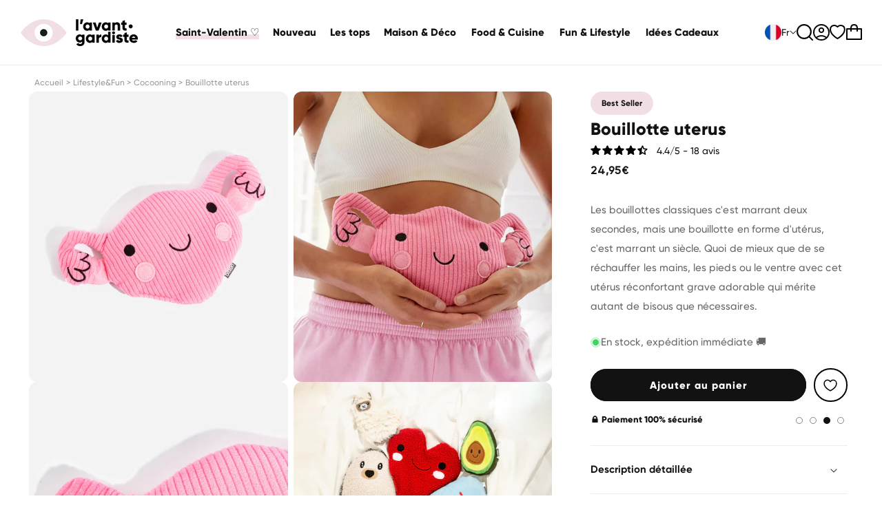

--- FILE ---
content_type: text/html; charset=utf-8
request_url: https://www.lavantgardiste.com/products/bouillotte-uterus
body_size: 64151
content:
<!doctype html>
<html class="no-js" lang="fr">
  <head>
    <script>  
  (function() {
      class Ceos_Data_Layer {
        constructor() {
          window.dataLayer = window.dataLayer || []; 
          
          // use a prefix of events name
          this.eventPrefix = '';

          //Keep the value false to get non-formatted product ID
          this.formattedItemId = true; 

          // data schema
          this.dataSchema = {
            ecommerce: {
                show: true
            },
            dynamicRemarketing: {
                show: false,
                business_vertical: 'retail'
            }
          }

          // add to wishlist selectors
          this.addToWishListSelectors = {
            'addWishListIcon': '',
            'gridItemSelector': '',
            'productLinkSelector': 'a[href*="/products/"]'
          }

          // quick view selectors
          this.quickViewSelector = {
            'quickViewElement': '',
            'gridItemSelector': '',
            'productLinkSelector': 'a[href*="/products/"]'
          }

          // mini cart button selector
          this.miniCartButton = [
            'a[href="/cart"]', 
          ];
          this.miniCartAppersOn = 'click';


          // begin checkout buttons/links selectors
          this.beginCheckoutButtons = [
            'input[name="checkout"]',
            'button[name="checkout"]',
            'a[href="/checkout"]',
            '.additional-checkout-buttons',
          ];

          // direct checkout button selector
          this.shopifyDirectCheckoutButton = [
            '.shopify-payment-button'
          ]

          //Keep the value true if Add to Cart redirects to the cart page
          this.isAddToCartRedirect = false;
          
          // keep the value false if cart items increment/decrement/remove refresh page 
          this.isAjaxCartIncrementDecrement = true;
          

          // Caution: Do not modify anything below this line, as it may result in it not functioning correctly.
          this.cart = {"note":null,"attributes":{},"original_total_price":0,"total_price":0,"total_discount":0,"total_weight":0.0,"item_count":0,"items":[],"requires_shipping":false,"currency":"EUR","items_subtotal_price":0,"cart_level_discount_applications":[],"checkout_charge_amount":0}
          this.countryCode = "FR";
          this.collectData();  
          this.storeURL = "https://www.lavantgardiste.com";
          localStorage.setItem('shopCountryCode', this.countryCode);
        }

        updateCart() {
          fetch("/cart.js")
          .then((response) => response.json())
          .then((data) => {
            this.cart = data;
          });
        }

       debounce(delay) {         
          let timeoutId;
          return function(func) {
            const context = this;
            const args = arguments;
            
            clearTimeout(timeoutId);
            
            timeoutId = setTimeout(function() {
              func.apply(context, args);
            }, delay);
          };
        }

        eventConsole(eventName, eventData) {
          const css1 = 'background: red; color: #fff; font-size: normal; border-radius: 3px 0 0 3px; padding: 3px 4px;';
          const css2 = 'background-color: blue; color: #fff; font-size: normal; border-radius: 0 3px 3px 0; padding: 3px 4px;';
          console.log('%cGTM DataLayer Event:%c' + eventName, css1, css2, eventData);
        }

        collectData() { 
            this.customerData();
            this.ajaxRequestData();
            this.searchPageData();
            this.miniCartData();
            this.beginCheckoutData();
  
            
  
            
              this.productSinglePage();
            
  
            
            
            this.addToWishListData();
            this.quickViewData();
            this.formData();
            this.phoneClickData();
            this.emailClickData();
        }        

        //logged-in customer data 
        customerData() {
            const currentUser = {};
            

            if (currentUser.email) {
              currentUser.hash_email = "e3b0c44298fc1c149afbf4c8996fb92427ae41e4649b934ca495991b7852b855"
            }

            if (currentUser.phone) {
              currentUser.hash_phone = "e3b0c44298fc1c149afbf4c8996fb92427ae41e4649b934ca495991b7852b855"
            }

            window.dataLayer = window.dataLayer || [];
            dataLayer.push({
              customer: currentUser
            });
        }

        // add_to_cart, remove_from_cart, search
        ajaxRequestData() {
          const self = this;
          
          // handle non-ajax add to cart
          if(this.isAddToCartRedirect) {
            document.addEventListener('submit', function(event) {
              const addToCartForm = event.target.closest('form[action="/cart/add"]');
              if(addToCartForm) {
                event.preventDefault();
                
                const formData = new FormData(addToCartForm);
            
                fetch(window.Shopify.routes.root + 'cart/add.js', {
                  method: 'POST',
                  body: formData
                })
                .then(response => {
                    window.location.href = "/cart";
                })
                .catch((error) => {
                  console.error('Error:', error);
                });
              }
            });
          }
          
          // fetch
          let originalFetch = window.fetch;
          let debounce = this.debounce(800);
          
          window.fetch = function () {
            return originalFetch.apply(this, arguments).then((response) => {
              if (response.ok) {
                let cloneResponse = response.clone();
                let requestURL = arguments[0].url || arguments[0];
                
                if(/.*\/search\/?.*\?.*q=.+/.test(requestURL) && !requestURL.includes('&requestFrom=uldt')) {   
                  const queryString = requestURL.split('?')[1];
                  const urlParams = new URLSearchParams(queryString);
                  const search_term = urlParams.get("q");

                  debounce(function() {
                    fetch(`${self.storeURL}/search/suggest.json?q=${search_term}&resources[type]=product&requestFrom=uldt`)
                      .then(res => res.json())
                      .then(function(data) {
                            const products = data.resources.results.products;
                            if(products.length) {
                              const fetchRequests = products.map(product =>
                                fetch(`${self.storeURL}/${product.url.split('?')[0]}.js`)
                                  .then(response => response.json())
                                  .catch(error => console.error('Error fetching:', error))
                              );

                              Promise.all(fetchRequests)
                                .then(products => {
                                    const items = products.map((product) => {
                                      return {
                                        product_id: product.id,
                                        product_title: product.title,
                                        variant_id: product.variants[0].id,
                                        variant_title: product.variants[0].title,
                                        vendor: product.vendor,
                                        total_discount: 0,
                                        final_price: product.price_min,
                                        product_type: product.type, 
                                        quantity: 1
                                      }
                                    });

                                    self.ecommerceDataLayer('search', {search_term, items});
                                })
                            }else {
                              self.ecommerceDataLayer('search', {search_term, items: []});
                            }
                      });
                  });
                }
                else if (requestURL.includes("/cart/add")) {
                  cloneResponse.text().then((text) => {
                    let data = JSON.parse(text);

                    if(data.items && Array.isArray(data.items)) {
                      data.items.forEach(function(item) {
                         self.ecommerceDataLayer('add_to_cart', {items: [item]});
                      })
                    } else {
                      self.ecommerceDataLayer('add_to_cart', {items: [data]});
                    }
                    self.updateCart();
                  });
                }else if(requestURL.includes("/cart/change") || requestURL.includes("/cart/update")) {
                  
                   cloneResponse.text().then((text) => {
                     
                    let newCart = JSON.parse(text);
                    let newCartItems = newCart.items;
                    let oldCartItems = self.cart.items;

                    for(let i = 0; i < oldCartItems.length; i++) {
                      let item = oldCartItems[i];
                      let newItem = newCartItems.find(newItems => newItems.id === item.id);


                      if(newItem) {

                        if(newItem.quantity > item.quantity) {
                          // cart item increment
                          let quantity = (newItem.quantity - item.quantity);
                          let updatedItem = {...item, quantity}
                          self.ecommerceDataLayer('add_to_cart', {items: [updatedItem]});
                          self.updateCart(); 

                        }else if(newItem.quantity < item.quantity) {
                          // cart item decrement
                          let quantity = (item.quantity - newItem.quantity);
                          let updatedItem = {...item, quantity}
                          self.ecommerceDataLayer('remove_from_cart', {items: [updatedItem]});
                          self.updateCart(); 
                        }
                        

                      }else {
                        self.ecommerceDataLayer('remove_from_cart', {items: [item]});
                        self.updateCart(); 
                      }
                    }
                     
                  });
                }
              }
              return response;
            });
          }
          // end fetch 


          //xhr
          var origXMLHttpRequest = XMLHttpRequest;
          XMLHttpRequest = function() {
            var requestURL;
    
            var xhr = new origXMLHttpRequest();
            var origOpen = xhr.open;
            var origSend = xhr.send;
            
            // Override the `open` function.
            xhr.open = function(method, url) {
                requestURL = url;
                return origOpen.apply(this, arguments);
            };
    
    
            xhr.send = function() {
    
                // Only proceed if the request URL matches what we're looking for.
                if (requestURL.includes("/cart/add") || requestURL.includes("/cart/change") || /.*\/search\/?.*\?.*q=.+/.test(requestURL)) {
        
                    xhr.addEventListener('load', function() {
                        if (xhr.readyState === 4) {
                            if (xhr.status >= 200 && xhr.status < 400) { 

                              if(/.*\/search\/?.*\?.*q=.+/.test(requestURL) && !requestURL.includes('&requestFrom=uldt')) {
                                const queryString = requestURL.split('?')[1];
                                const urlParams = new URLSearchParams(queryString);
                                const search_term = urlParams.get("q");

                                debounce(function() {
                                    fetch(`${self.storeURL}/search/suggest.json?q=${search_term}&resources[type]=product&requestFrom=uldt`)
                                      .then(res => res.json())
                                      .then(function(data) {
                                            const products = data.resources.results.products;
                                            if(products.length) {
                                              const fetchRequests = products.map(product =>
                                                fetch(`${self.storeURL}/${product.url.split('?')[0]}.js`)
                                                  .then(response => response.json())
                                                  .catch(error => console.error('Error fetching:', error))
                                              );
                
                                              Promise.all(fetchRequests)
                                                .then(products => {
                                                    const items = products.map((product) => {
                                                      return {
                                                        product_id: product.id,
                                                        product_title: product.title,
                                                        variant_id: product.variants[0].id,
                                                        variant_title: product.variants[0].title,
                                                        vendor: product.vendor,
                                                        total_discount: 0,
                                                        final_price: product.price_min,
                                                        product_type: product.type, 
                                                        quantity: 1
                                                      }
                                                    });
                
                                                    self.ecommerceDataLayer('search', {search_term, items});
                                                })
                                            }else {
                                              self.ecommerceDataLayer('search', {search_term, items: []});
                                            }
                                      });
                                  });

                              }

                              else if(requestURL.includes("/cart/add")) {
                                  const data = JSON.parse(xhr.responseText);

                                  if(data.items && Array.isArray(data.items)) {
                                    data.items.forEach(function(item) {
                                        self.ecommerceDataLayer('add_to_cart', {items: [item]});
                                      })
                                  } else {
                                    self.ecommerceDataLayer('add_to_cart', {items: [data]});
                                  }
                                  self.updateCart();
                                 
                               }else if(requestURL.includes("/cart/change")) {
                                 
                                  const newCart = JSON.parse(xhr.responseText);
                                  const newCartItems = newCart.items;
                                  let oldCartItems = self.cart.items;
              
                                  for(let i = 0; i < oldCartItems.length; i++) {
                                    let item = oldCartItems[i];
                                    let newItem = newCartItems.find(newItems => newItems.id === item.id);
              
              
                                    if(newItem) {
                                      if(newItem.quantity > item.quantity) {
                                        // cart item increment
                                        let quantity = (newItem.quantity - item.quantity);
                                        let updatedItem = {...item, quantity}
                                        self.ecommerceDataLayer('add_to_cart', {items: [updatedItem]});
                                        self.updateCart(); 
              
                                      }else if(newItem.quantity < item.quantity) {
                                        // cart item decrement
                                        let quantity = (item.quantity - newItem.quantity);
                                        let updatedItem = {...item, quantity}
                                        self.ecommerceDataLayer('remove_from_cart', {items: [updatedItem]});
                                        self.updateCart(); 
                                      }
                                      
              
                                    }else {
                                      self.ecommerceDataLayer('remove_from_cart', {items: [item]});
                                      self.updateCart(); 
                                    }
                                  }
                               }          
                            }
                        }
                    });
                }
    
                return origSend.apply(this, arguments);
            };
    
            return xhr;
          }; 
          //end xhr
        }

        // search event from search page
        searchPageData() {
          const self = this;
          let pageUrl = window.location.href;
          
          if(/.+\/search\?.*\&?q=.+/.test(pageUrl)) {   
            const queryString = pageUrl.split('?')[1];
            const urlParams = new URLSearchParams(queryString);
            const search_term = urlParams.get("q");
                
            fetch(`https://www.lavantgardiste.com/search/suggest.json?q=${search_term}&resources[type]=product&requestFrom=uldt`)
            .then(res => res.json())
            .then(function(data) {
                  const products = data.resources.results.products;
                  if(products.length) {
                    const fetchRequests = products.map(product =>
                      fetch(`${self.storeURL}/${product.url.split('?')[0]}.js`)
                        .then(response => response.json())
                        .catch(error => console.error('Error fetching:', error))
                    );
                    Promise.all(fetchRequests)
                    .then(products => {
                        const items = products.map((product) => {
                            return {
                            product_id: product.id,
                            product_title: product.title,
                            variant_id: product.variants[0].id,
                            variant_title: product.variants[0].title,
                            vendor: product.vendor,
                            total_discount: 0,
                            final_price: product.price_min,
                            product_type: product.type, 
                            quantity: 1
                            }
                        });

                        self.ecommerceDataLayer('search', {search_term, items});
                    });
                  }else {
                    self.ecommerceDataLayer('search', {search_term, items: []});
                  }
            });
          }
        }

        // view_cart
        miniCartData() {
          if(this.miniCartButton.length) {
            let self = this;
            if(this.miniCartAppersOn === 'hover') {
              this.miniCartAppersOn = 'mouseenter';
            }
            this.miniCartButton.forEach((selector) => {
              let miniCartButtons = document.querySelectorAll(selector);
              miniCartButtons.forEach((miniCartButton) => {
                  miniCartButton.addEventListener(self.miniCartAppersOn, () => {
                    self.ecommerceDataLayer('view_cart', self.cart);
                  });
              })
            });
          }
        }

        // begin_checkout
        beginCheckoutData() {
          let self = this;
          document.addEventListener('pointerdown', (event) => {
            let targetElement = event.target.closest(self.beginCheckoutButtons.join(', '));
            if(targetElement) {
              self.ecommerceDataLayer('begin_checkout', self.cart);
            }
          });
        }

        // view_cart, add_to_cart, remove_from_cart
        viewCartPageData() {
          
          this.ecommerceDataLayer('view_cart', this.cart);

          //if cart quantity chagne reload page 
          if(!this.isAjaxCartIncrementDecrement) {
            const self = this;
            document.addEventListener('pointerdown', (event) => {
              const target = event.target.closest('a[href*="/cart/change?"]');
              if(target) {
                const linkUrl = target.getAttribute('href');
                const queryString = linkUrl.split("?")[1];
                const urlParams = new URLSearchParams(queryString);
                const newQuantity = urlParams.get("quantity");
                const line = urlParams.get("line");
                const cart_id = urlParams.get("id");
        
                
                if(newQuantity && (line || cart_id)) {
                  let item = line ? {...self.cart.items[line - 1]} : self.cart.items.find(item => item.key === cart_id);
        
                  let event = 'add_to_cart';
                  if(newQuantity < item.quantity) {
                    event = 'remove_from_cart';
                  }
        
                  let quantity = Math.abs(newQuantity - item.quantity);
                  item['quantity'] = quantity;
        
                  self.ecommerceDataLayer(event, {items: [item]});
                }
              }
            });
          }
        }

        productSinglePage() {
        
          const item = {
              product_id: 7671715135676,
              variant_id: 42250689970364,
              product_title: "Bouillotte uterus",
              line_level_total_discount: 0,
              vendor: "Bitten",
              sku: null,
              product_type: "Coussins chauffants",
              item_list_id: 281671598268,
              item_list_name: "Bien-être",
              
              final_price: 2495,
              quantity: 1
          };
          
          const variants = [{"id":42250689970364,"title":"Default Title","option1":"Default Title","option2":null,"option3":null,"sku":"2114","requires_shipping":true,"taxable":true,"featured_image":null,"available":true,"name":"Bouillotte uterus","public_title":null,"options":["Default Title"],"price":2495,"weight":500,"compare_at_price":null,"inventory_management":"shopify","barcode":"4897038627837","requires_selling_plan":false,"selling_plan_allocations":[],"quantity_rule":{"min":1,"max":null,"increment":1}}]
          this.ecommerceDataLayer('view_item', {items: [item]});

          if(this.shopifyDirectCheckoutButton.length) {
              let self = this;
              document.addEventListener('pointerdown', (event) => {  
                let target = event.target;
                let checkoutButton = event.target.closest(this.shopifyDirectCheckoutButton.join(', '));

                if(checkoutButton && (variants || self.quickViewVariants)) {

                    let checkoutForm = checkoutButton.closest('form[action*="/cart/add"]');
                    if(checkoutForm) {

                        let variant_id = null;
                        let varientInput = checkoutForm.querySelector('input[name="id"]');
                        let varientIdFromURL = new URLSearchParams(window.location.search).get('variant');
                        let firstVarientId = item.variant_id;

                        if(varientInput) {
                          variant_id = parseInt(varientInput.value);
                        }else if(varientIdFromURL) {
                          variant_id = varientIdFromURL;
                        }else if(firstVarientId) {
                          variant_id = firstVarientId;
                        }

                        if(variant_id) {
                            variant_id = parseInt(variant_id);

                            let quantity = 1;
                            let quantitySelector = checkoutForm.getAttribute('id');
                            if(quantitySelector) {
                              let quentityInput = document.querySelector('input[name="quantity"][form="'+quantitySelector+'"]');
                              if(quentityInput) {
                                  quantity = +quentityInput.value;
                              }
                            }
                          
                            if(variant_id) {
                                let variant = variants.find(item => item.id === +variant_id);
                                if(variant && item) {
                                    variant_id
                                    item['variant_id'] = variant_id;
                                    item['variant_title'] = variant.title;
                                    item['final_price'] = variant.price;
                                    item['quantity'] = quantity;
                                    
                                    self.ecommerceDataLayer('add_to_cart', {items: [item]});
                                    self.ecommerceDataLayer('begin_checkout', {items: [item]});
                                }else if(self.quickViewedItem) {                                  
                                  let variant = self.quickViewVariants.find(item => item.id === +variant_id);
                                  if(variant) {
                                    self.quickViewedItem['variant_id'] = variant_id;
                                    self.quickViewedItem['variant_title'] = variant.title;
                                    self.quickViewedItem['final_price'] = parseFloat(variant.price) * 100;
                                    self.quickViewedItem['quantity'] = quantity;
                                    
                                    self.ecommerceDataLayer('add_to_cart', {items: [self.quickViewedItem]});
                                    self.ecommerceDataLayer('begin_checkout', {items: [self.quickViewedItem]});
                                    
                                  }
                                }
                            }
                        }
                    }

                }
              }); 
          }
          
          
        }

        collectionsPageData() {
          var ecommerce = {
            'items': [
              
              ]
          };

          ecommerce['item_list_id'] = null
          ecommerce['item_list_name'] = null

          this.ecommerceDataLayer('view_item_list', ecommerce);
        }
        
        
        // add to wishlist
        addToWishListData() {
          if(this.addToWishListSelectors && this.addToWishListSelectors.addWishListIcon) {
            const self = this;
            document.addEventListener('pointerdown', (event) => {
              let target = event.target;
              
              if(target.closest(self.addToWishListSelectors.addWishListIcon)) {
                let pageULR = window.location.href.replace(/\?.+/, '');
                let requestURL = undefined;
          
                if(/\/products\/[^/]+$/.test(pageULR)) {
                  requestURL = pageULR;
                } else if(self.addToWishListSelectors.gridItemSelector && self.addToWishListSelectors.productLinkSelector) {
                  let itemElement = target.closest(self.addToWishListSelectors.gridItemSelector);
                  if(itemElement) {
                    let linkElement = itemElement.querySelector(self.addToWishListSelectors.productLinkSelector); 
                    if(linkElement) {
                      let link = linkElement.getAttribute('href').replace(/\?.+/g, '');
                      if(link && /\/products\/[^/]+$/.test(link)) {
                        requestURL = link;
                      }
                    }
                  }
                }

                if(requestURL) {
                  fetch(requestURL + '.json')
                    .then(res => res.json())
                    .then(result => {
                      let data = result.product;                    
                      if(data) {
                        let dataLayerData = {
                          product_id: data.id,
                            variant_id: data.variants[0].id,
                            product_title: data.title,
                          quantity: 1,
                          final_price: parseFloat(data.variants[0].price) * 100,
                          total_discount: 0,
                          product_type: data.product_type,
                          vendor: data.vendor,
                          variant_title: (data.variants[0].title !== 'Default Title') ? data.variants[0].title : undefined,
                          sku: data.variants[0].sku,
                        }

                        self.ecommerceDataLayer('add_to_wishlist', {items: [dataLayerData]});
                      }
                    });
                }
              }
            });
          }
        }

        quickViewData() {
          if(this.quickViewSelector.quickViewElement && this.quickViewSelector.gridItemSelector && this.quickViewSelector.productLinkSelector) {
            const self = this;
            document.addEventListener('pointerdown', (event) => {
              let target = event.target;
              if(target.closest(self.quickViewSelector.quickViewElement)) {
                let requestURL = undefined;
                let itemElement = target.closest(this.quickViewSelector.gridItemSelector );
                
                if(itemElement) {
                  let linkElement = itemElement.querySelector(self.quickViewSelector.productLinkSelector); 
                  if(linkElement) {
                    let link = linkElement.getAttribute('href').replace(/\?.+/g, '');
                    if(link && /\/products\/[^/]+$/.test(link)) {
                      requestURL = link;
                    }
                  }
                }   
                
                if(requestURL) {
                    fetch(requestURL + '.json')
                      .then(res => res.json())
                      .then(result => {
                        let data = result.product;                    
                        if(data) {
                          let dataLayerData = {
                            product_id: data.id,
                            variant_id: data.variants[0].id,
                            product_title: data.title,
                            quantity: 1,
                            final_price: parseFloat(data.variants[0].price) * 100,
                            total_discount: 0,
                            product_type: data.product_type,
                            vendor: data.vendor,
                            variant_title: (data.variants[0].title !== 'Default Title') ? data.variants[0].title : undefined,
                            sku: data.variants[0].sku,
                          }
  
                          self.ecommerceDataLayer('view_item', {items: [dataLayerData]});
                          self.quickViewVariants = data.variants;
                          self.quickViewedItem = dataLayerData;
                        }
                      });
                  }
              }
            });

            
          }
        }

        // all ecommerce events
        ecommerceDataLayer(event, data) {
          const self = this;
          dataLayer.push({ 'ecommerce': null });
          const dataLayerData = {
            "event": this.eventPrefix + event,
            'ecommerce': {
               'currency': this.cart.currency,
               'items': data.items.map((item, index) => {
                 const dataLayerItem = {
                    'index': index,
                    'item_id': this.formattedItemId  ? `shopify_${this.countryCode}_${item.product_id}_${item.variant_id}` : item.product_id.toString(),
                    'product_id': item.product_id.toString(),
                    'variant_id': item.variant_id.toString(),
                    'item_name': item.product_title,
                    'quantity': item.quantity,
                    'price': +((item.final_price / 100).toFixed(2)),
                    'discount': item.total_discount ? +((item.total_discount / 100).toFixed(2)) : 0 
                }

                if(item.product_type) {
                  dataLayerItem['item_category'] = item.product_type;
                }
                
                if(item.vendor) {
                  dataLayerItem['item_brand'] = item.vendor;
                }
               
                if(item.variant_title && item.variant_title !== 'Default Title') {
                  dataLayerItem['item_variant'] = item.variant_title;
                }
              
                if(item.sku) {
                  dataLayerItem['sku'] = item.sku;
                }

                if(item.item_list_name) {
                  dataLayerItem['item_list_name'] = item.item_list_name;
                }

                if(item.item_list_id) {
                  dataLayerItem['item_list_id'] = item.item_list_id.toString()
                }

                return dataLayerItem;
              })
            }
          }

          if(data.total_price !== undefined) {
            dataLayerData['ecommerce']['value'] =  +((data.total_price / 100).toFixed(2));
          } else {
            dataLayerData['ecommerce']['value'] = +(dataLayerData['ecommerce']['items'].reduce((total, item) => total + (item.price * item.quantity), 0)).toFixed(2);
          }
          
          if(data.item_list_id) {
            dataLayerData['ecommerce']['item_list_id'] = data.item_list_id;
          }
          
          if(data.item_list_name) {
            dataLayerData['ecommerce']['item_list_name'] = data.item_list_name;
          }

          if(data.search_term) {
            dataLayerData['search_term'] = data.search_term;
          }

          if(self.dataSchema.dynamicRemarketing && self.dataSchema.dynamicRemarketing.show) {
            dataLayer.push({ 'dynamicRemarketing': null });
            dataLayerData['dynamicRemarketing'] = {
                value: dataLayerData.ecommerce.value,
                items: dataLayerData.ecommerce.items.map(item => ({id: item.item_id, google_business_vertical: self.dataSchema.dynamicRemarketing.business_vertical}))
            }
          }

          if(!self.dataSchema.ecommerce ||  !self.dataSchema.ecommerce.show) {
            delete dataLayerData['ecommerce'];
          }

          dataLayer.push(dataLayerData);
          self.eventConsole(self.eventPrefix + event, dataLayerData);
        }

        
        // contact form submit & newsletters signup
        formData() {
          const self = this;
          document.addEventListener('submit', function(event) {

            let targetForm = event.target.closest('form[action^="/contact"]');


            if(targetForm) {
              const formData = {
                form_location: window.location.href,
                form_id: targetForm.getAttribute('id'),
                form_classes: targetForm.getAttribute('class')
              };
                            
              let formType = targetForm.querySelector('input[name="form_type"]');
              let inputs = targetForm.querySelectorAll("input:not([type=hidden]):not([type=submit]), textarea, select");
              
              inputs.forEach(function(input) {
                var inputName = input.name;
                var inputValue = input.value;
                
                if (inputName && inputValue) {
                  var matches = inputName.match(/\[(.*?)\]/);
                  if (matches && matches.length > 1) {
                     var fieldName = matches[1];
                     formData[fieldName] = input.value;
                  }
                }
              });
              
              if(formType && formType.value === 'customer') {
                dataLayer.push({ event: self.eventPrefix + 'newsletter_signup', ...formData});
                self.eventConsole(self.eventPrefix + 'newsletter_signup', { event: self.eventPrefix + 'newsletter_signup', ...formData});

              } else if(formType && formType.value === 'contact') {
                dataLayer.push({ event: self.eventPrefix + 'contact_form_submit', ...formData});
                self.eventConsole(self.eventPrefix + 'contact_form_submit', { event: self.eventPrefix + 'contact_form_submit', ...formData});
              }
            }
          });

        }

        // phone_number_click event
        phoneClickData() {
          const self = this; 
          document.addEventListener('click', function(event) {
            let target = event.target.closest('a[href^="tel:"]');
            if(target) {
              let phone_number = target.getAttribute('href').replace('tel:', '');
              let eventData = {
                event: self.eventPrefix + 'phone_number_click',
                page_location: window.location.href,
                link_classes: target.getAttribute('class'),
                link_id: target.getAttribute('id'),
                phone_number
              }

              dataLayer.push(eventData);
              this.eventConsole(self.eventPrefix + 'phone_number_click', eventData);
            }
          });
        }
  
        // email_click event
        emailClickData() {
          const self = this; 
          document.addEventListener('click', function(event) {
            let target = event.target.closest('a[href^="mailto:"]');
            if(target) {
              let email_address = target.getAttribute('href').replace('mailto:', '');
              let eventData = {
                event: self.eventPrefix + 'email_click',
                page_location: window.location.href,
                link_classes: target.getAttribute('class'),
                link_id: target.getAttribute('id'),
                email_address
              }

              dataLayer.push(eventData);
              this.eventConsole(self.eventPrefix + 'email_click', eventData);
            }
          });
        }
      } 
      // end Ceos_Data_Layer

      document.addEventListener('DOMContentLoaded', function() {
        try{
          new Ceos_Data_Layer();
        }catch(error) {
          console.log(error);
        }
      });
    
  })();
</script>
    <meta charset="utf-8">
    <meta http-equiv="X-UA-Compatible" content="IE=edge">
    <meta name="viewport" content="width=device-width,initial-scale=1">
    <meta name="theme-color" content="">

    <link rel="preconnect" href="https://cdn.shopify.com" crossorigin><link rel="icon" type="image/png" href="//www.lavantgardiste.com/cdn/shop/files/Nouveau_projet.png?crop=center&height=32&v=1683873752&width=32"><link rel="preconnect" href="https://fonts.shopifycdn.com" crossorigin><link rel="alternate" type="text/html" hreflang="fr" href="https://www.lavantgardiste.com/" />
    <link rel="alternate" type="text/html" hreflang="it" href="https://www.lavantgardiste.it/" />
    <link rel="alternate" type="text/html" hreflang="x-default" href="https://www.lavantgardiste.com/" />
 
     
    <!-- Début SEO Pagination -->
     <title>
      Bouillotte uterus
</title>

    <script>
      document.addEventListener("DOMContentLoaded", function() {
        const urlParams = new URLSearchParams(window.location.search);
        if (urlParams.has("page") && urlParams.get("page") === "1") {
          document.getElementById("dynamic-title").innerText = "Page 1 | L'avant gardiste";
        }
      });
    </script>
      
        <meta name="description" content="Les bouillottes classiques c&#39;est marrant deux secondes, mais une bouillotte en forme d&#39;utérus, c&#39;est marrant un siècle. Quoi de mieux que de se réchauffer les mains, les pieds ou le ventre avec cet utérus réconfortant grave adorable qui mérite autant de bisous que nécessaires.">
      
    <!-- Fin  SEO - Pagination -->

    

<meta property="og:site_name" content="L&#39;avant gardiste">
<meta property="og:url" content="https://www.lavantgardiste.com/products/bouillotte-uterus">
<meta property="og:title" content="Bouillotte uterus">
<meta property="og:type" content="product">
<meta property="og:description" content="Les bouillottes classiques c&#39;est marrant deux secondes, mais une bouillotte en forme d&#39;utérus, c&#39;est marrant un siècle. Quoi de mieux que de se réchauffer les mains, les pieds ou le ventre avec cet utérus réconfortant grave adorable qui mérite autant de bisous que nécessaires."><meta property="og:image" content="http://www.lavantgardiste.com/cdn/shop/files/bouillotte-uterus.jpg?v=1701102225">
  <meta property="og:image:secure_url" content="https://www.lavantgardiste.com/cdn/shop/files/bouillotte-uterus.jpg?v=1701102225">
  <meta property="og:image:width" content="800">
  <meta property="og:image:height" content="900"><meta property="og:price:amount" content="24,95">
  <meta property="og:price:currency" content="EUR"><meta name="twitter:card" content="summary_large_image">
<meta name="twitter:title" content="Bouillotte uterus">
<meta name="twitter:description" content="Les bouillottes classiques c&#39;est marrant deux secondes, mais une bouillotte en forme d&#39;utérus, c&#39;est marrant un siècle. Quoi de mieux que de se réchauffer les mains, les pieds ou le ventre avec cet utérus réconfortant grave adorable qui mérite autant de bisous que nécessaires.">



    

    <script>
      document.addEventListener('DOMContentLoaded', function () {
        var url = window.location.search;
        if (url.indexOf('?variant=') !== -1 || url.indexOf('?pr_prod_strat=') !== -1 || url.indexOf('?nosto=') !== -1) {
          var meta = document.createElement('meta');
          meta.name = 'robots';
          meta.content = 'noindex';
          document.getElementsByTagName('head')[0].appendChild(meta);
        }
      });
    </script>

    
      <link rel="canonical" href="https://www.lavantgardiste.com/products/bouillotte-uterus">
    

    

    <script>
      window.deployer_state = window.deployer_state || {};
    </script>

    <script src="//www.lavantgardiste.com/cdn/shop/t/54/assets/constants.js?v=95358004781563950421683872395" defer="defer"></script>
    <script src="//www.lavantgardiste.com/cdn/shop/t/54/assets/pubsub.js?v=2921868252632587581683872394" defer="defer"></script>
    <script src="//www.lavantgardiste.com/cdn/shop/t/54/assets/global.js?v=9583602130041923761765794039" defer="defer"></script>
    <script>window.performance && window.performance.mark && window.performance.mark('shopify.content_for_header.start');</script><meta id="shopify-digital-wallet" name="shopify-digital-wallet" content="/57366642876/digital_wallets/dialog">
<meta name="shopify-checkout-api-token" content="68a9b7ae4b195a2e74fc3b652417e54c">
<meta id="in-context-paypal-metadata" data-shop-id="57366642876" data-venmo-supported="false" data-environment="production" data-locale="fr_FR" data-paypal-v4="true" data-currency="EUR">
<link rel="alternate" type="application/json+oembed" href="https://www.lavantgardiste.com/products/bouillotte-uterus.oembed">
<script async="async" src="/checkouts/internal/preloads.js?locale=fr-FR"></script>
<script id="shopify-features" type="application/json">{"accessToken":"68a9b7ae4b195a2e74fc3b652417e54c","betas":["rich-media-storefront-analytics"],"domain":"www.lavantgardiste.com","predictiveSearch":true,"shopId":57366642876,"locale":"fr"}</script>
<script>var Shopify = Shopify || {};
Shopify.shop = "avant-gardiste-prod.myshopify.com";
Shopify.locale = "fr";
Shopify.currency = {"active":"EUR","rate":"1.0"};
Shopify.country = "FR";
Shopify.theme = {"name":"theme-shopify-avantgardiste\/main","id":149237236060,"schema_name":"Dawn","schema_version":"9.0.0","theme_store_id":null,"role":"main"};
Shopify.theme.handle = "null";
Shopify.theme.style = {"id":null,"handle":null};
Shopify.cdnHost = "www.lavantgardiste.com/cdn";
Shopify.routes = Shopify.routes || {};
Shopify.routes.root = "/";</script>
<script type="module">!function(o){(o.Shopify=o.Shopify||{}).modules=!0}(window);</script>
<script>!function(o){function n(){var o=[];function n(){o.push(Array.prototype.slice.apply(arguments))}return n.q=o,n}var t=o.Shopify=o.Shopify||{};t.loadFeatures=n(),t.autoloadFeatures=n()}(window);</script>
<script id="shop-js-analytics" type="application/json">{"pageType":"product"}</script>
<script defer="defer" async type="module" src="//www.lavantgardiste.com/cdn/shopifycloud/shop-js/modules/v2/client.init-shop-cart-sync_C7zOiP7n.fr.esm.js"></script>
<script defer="defer" async type="module" src="//www.lavantgardiste.com/cdn/shopifycloud/shop-js/modules/v2/chunk.common_CSlijhlg.esm.js"></script>
<script type="module">
  await import("//www.lavantgardiste.com/cdn/shopifycloud/shop-js/modules/v2/client.init-shop-cart-sync_C7zOiP7n.fr.esm.js");
await import("//www.lavantgardiste.com/cdn/shopifycloud/shop-js/modules/v2/chunk.common_CSlijhlg.esm.js");

  window.Shopify.SignInWithShop?.initShopCartSync?.({"fedCMEnabled":true,"windoidEnabled":true});

</script>
<script>(function() {
  var isLoaded = false;
  function asyncLoad() {
    if (isLoaded) return;
    isLoaded = true;
    var urls = ["https:\/\/static.klaviyo.com\/onsite\/js\/klaviyo.js?company_id=V4NLab\u0026shop=avant-gardiste-prod.myshopify.com","https:\/\/cdn-loyalty.yotpo.com\/loader\/0sFTKnplAkPJ3M80GXIThw.js?shop=avant-gardiste-prod.myshopify.com","https:\/\/d18eg7dreypte5.cloudfront.net\/browse-abandonment\/smsbump_timer.js?shop=avant-gardiste-prod.myshopify.com","https:\/\/d18eg7dreypte5.cloudfront.net\/scripts\/integrations\/subscription.js?shop=avant-gardiste-prod.myshopify.com"];
    for (var i = 0; i < urls.length; i++) {
      var s = document.createElement('script');
      s.type = 'text/javascript';
      s.async = true;
      s.src = urls[i];
      var x = document.getElementsByTagName('script')[0];
      x.parentNode.insertBefore(s, x);
    }
  };
  if(window.attachEvent) {
    window.attachEvent('onload', asyncLoad);
  } else {
    window.addEventListener('load', asyncLoad, false);
  }
})();</script>
<script id="__st">var __st={"a":57366642876,"offset":3600,"reqid":"a1f8a0ce-fc2c-473b-a8ac-f62c54f90551-1768360893","pageurl":"www.lavantgardiste.com\/products\/bouillotte-uterus","u":"1e751a1354a8","p":"product","rtyp":"product","rid":7671715135676};</script>
<script>window.ShopifyPaypalV4VisibilityTracking = true;</script>
<script id="captcha-bootstrap">!function(){'use strict';const t='contact',e='account',n='new_comment',o=[[t,t],['blogs',n],['comments',n],[t,'customer']],c=[[e,'customer_login'],[e,'guest_login'],[e,'recover_customer_password'],[e,'create_customer']],r=t=>t.map((([t,e])=>`form[action*='/${t}']:not([data-nocaptcha='true']) input[name='form_type'][value='${e}']`)).join(','),a=t=>()=>t?[...document.querySelectorAll(t)].map((t=>t.form)):[];function s(){const t=[...o],e=r(t);return a(e)}const i='password',u='form_key',d=['recaptcha-v3-token','g-recaptcha-response','h-captcha-response',i],f=()=>{try{return window.sessionStorage}catch{return}},m='__shopify_v',_=t=>t.elements[u];function p(t,e,n=!1){try{const o=window.sessionStorage,c=JSON.parse(o.getItem(e)),{data:r}=function(t){const{data:e,action:n}=t;return t[m]||n?{data:e,action:n}:{data:t,action:n}}(c);for(const[e,n]of Object.entries(r))t.elements[e]&&(t.elements[e].value=n);n&&o.removeItem(e)}catch(o){console.error('form repopulation failed',{error:o})}}const l='form_type',E='cptcha';function T(t){t.dataset[E]=!0}const w=window,h=w.document,L='Shopify',v='ce_forms',y='captcha';let A=!1;((t,e)=>{const n=(g='f06e6c50-85a8-45c8-87d0-21a2b65856fe',I='https://cdn.shopify.com/shopifycloud/storefront-forms-hcaptcha/ce_storefront_forms_captcha_hcaptcha.v1.5.2.iife.js',D={infoText:'Protégé par hCaptcha',privacyText:'Confidentialité',termsText:'Conditions'},(t,e,n)=>{const o=w[L][v],c=o.bindForm;if(c)return c(t,g,e,D).then(n);var r;o.q.push([[t,g,e,D],n]),r=I,A||(h.body.append(Object.assign(h.createElement('script'),{id:'captcha-provider',async:!0,src:r})),A=!0)});var g,I,D;w[L]=w[L]||{},w[L][v]=w[L][v]||{},w[L][v].q=[],w[L][y]=w[L][y]||{},w[L][y].protect=function(t,e){n(t,void 0,e),T(t)},Object.freeze(w[L][y]),function(t,e,n,w,h,L){const[v,y,A,g]=function(t,e,n){const i=e?o:[],u=t?c:[],d=[...i,...u],f=r(d),m=r(i),_=r(d.filter((([t,e])=>n.includes(e))));return[a(f),a(m),a(_),s()]}(w,h,L),I=t=>{const e=t.target;return e instanceof HTMLFormElement?e:e&&e.form},D=t=>v().includes(t);t.addEventListener('submit',(t=>{const e=I(t);if(!e)return;const n=D(e)&&!e.dataset.hcaptchaBound&&!e.dataset.recaptchaBound,o=_(e),c=g().includes(e)&&(!o||!o.value);(n||c)&&t.preventDefault(),c&&!n&&(function(t){try{if(!f())return;!function(t){const e=f();if(!e)return;const n=_(t);if(!n)return;const o=n.value;o&&e.removeItem(o)}(t);const e=Array.from(Array(32),(()=>Math.random().toString(36)[2])).join('');!function(t,e){_(t)||t.append(Object.assign(document.createElement('input'),{type:'hidden',name:u})),t.elements[u].value=e}(t,e),function(t,e){const n=f();if(!n)return;const o=[...t.querySelectorAll(`input[type='${i}']`)].map((({name:t})=>t)),c=[...d,...o],r={};for(const[a,s]of new FormData(t).entries())c.includes(a)||(r[a]=s);n.setItem(e,JSON.stringify({[m]:1,action:t.action,data:r}))}(t,e)}catch(e){console.error('failed to persist form',e)}}(e),e.submit())}));const S=(t,e)=>{t&&!t.dataset[E]&&(n(t,e.some((e=>e===t))),T(t))};for(const o of['focusin','change'])t.addEventListener(o,(t=>{const e=I(t);D(e)&&S(e,y())}));const B=e.get('form_key'),M=e.get(l),P=B&&M;t.addEventListener('DOMContentLoaded',(()=>{const t=y();if(P)for(const e of t)e.elements[l].value===M&&p(e,B);[...new Set([...A(),...v().filter((t=>'true'===t.dataset.shopifyCaptcha))])].forEach((e=>S(e,t)))}))}(h,new URLSearchParams(w.location.search),n,t,e,['guest_login'])})(!0,!0)}();</script>
<script integrity="sha256-4kQ18oKyAcykRKYeNunJcIwy7WH5gtpwJnB7kiuLZ1E=" data-source-attribution="shopify.loadfeatures" defer="defer" src="//www.lavantgardiste.com/cdn/shopifycloud/storefront/assets/storefront/load_feature-a0a9edcb.js" crossorigin="anonymous"></script>
<script data-source-attribution="shopify.dynamic_checkout.dynamic.init">var Shopify=Shopify||{};Shopify.PaymentButton=Shopify.PaymentButton||{isStorefrontPortableWallets:!0,init:function(){window.Shopify.PaymentButton.init=function(){};var t=document.createElement("script");t.src="https://www.lavantgardiste.com/cdn/shopifycloud/portable-wallets/latest/portable-wallets.fr.js",t.type="module",document.head.appendChild(t)}};
</script>
<script data-source-attribution="shopify.dynamic_checkout.buyer_consent">
  function portableWalletsHideBuyerConsent(e){var t=document.getElementById("shopify-buyer-consent"),n=document.getElementById("shopify-subscription-policy-button");t&&n&&(t.classList.add("hidden"),t.setAttribute("aria-hidden","true"),n.removeEventListener("click",e))}function portableWalletsShowBuyerConsent(e){var t=document.getElementById("shopify-buyer-consent"),n=document.getElementById("shopify-subscription-policy-button");t&&n&&(t.classList.remove("hidden"),t.removeAttribute("aria-hidden"),n.addEventListener("click",e))}window.Shopify?.PaymentButton&&(window.Shopify.PaymentButton.hideBuyerConsent=portableWalletsHideBuyerConsent,window.Shopify.PaymentButton.showBuyerConsent=portableWalletsShowBuyerConsent);
</script>
<script data-source-attribution="shopify.dynamic_checkout.cart.bootstrap">document.addEventListener("DOMContentLoaded",(function(){function t(){return document.querySelector("shopify-accelerated-checkout-cart, shopify-accelerated-checkout")}if(t())Shopify.PaymentButton.init();else{new MutationObserver((function(e,n){t()&&(Shopify.PaymentButton.init(),n.disconnect())})).observe(document.body,{childList:!0,subtree:!0})}}));
</script>
<script id='scb4127' type='text/javascript' async='' src='https://www.lavantgardiste.com/cdn/shopifycloud/privacy-banner/storefront-banner.js'></script><link id="shopify-accelerated-checkout-styles" rel="stylesheet" media="screen" href="https://www.lavantgardiste.com/cdn/shopifycloud/portable-wallets/latest/accelerated-checkout-backwards-compat.css" crossorigin="anonymous">
<style id="shopify-accelerated-checkout-cart">
        #shopify-buyer-consent {
  margin-top: 1em;
  display: inline-block;
  width: 100%;
}

#shopify-buyer-consent.hidden {
  display: none;
}

#shopify-subscription-policy-button {
  background: none;
  border: none;
  padding: 0;
  text-decoration: underline;
  font-size: inherit;
  cursor: pointer;
}

#shopify-subscription-policy-button::before {
  box-shadow: none;
}

      </style>
<script id="sections-script" data-sections="header" defer="defer" src="//www.lavantgardiste.com/cdn/shop/t/54/compiled_assets/scripts.js?58228"></script>
<script>window.performance && window.performance.mark && window.performance.mark('shopify.content_for_header.end');</script>


    <style data-shopify>
      @font-face {
        font-family: "Gilroy Regular";
        src: url("//www.lavantgardiste.com/cdn/shop/t/54/assets/gilroy-regular.otf?v=43083481623925600941683877650") format("opentype");
      }

       @font-face {
        font-family: "Gilroy Medium";
        src: url("//www.lavantgardiste.com/cdn/shop/t/54/assets/gilroy-medium.otf?v=128698552846308913481683877649") format("opentype");
      }

      @font-face {
        font-family: "Gilroy Bold";
        src: url("//www.lavantgardiste.com/cdn/shop/t/54/assets/gilroy-bold.otf?v=8618190526865497851683877646") format("opentype");
      }

      @font-face {
        font-family: "Gilroy Extra Bold";
        src: url("//www.lavantgardiste.com/cdn/shop/t/54/assets/gilroy-extrabold.otf?v=72631651454449740061683877646") format("opentype");
      }

      @font-face {
  font-family: Assistant;
  font-weight: 400;
  font-style: normal;
  font-display: swap;
  src: url("//www.lavantgardiste.com/cdn/fonts/assistant/assistant_n4.9120912a469cad1cc292572851508ca49d12e768.woff2") format("woff2"),
       url("//www.lavantgardiste.com/cdn/fonts/assistant/assistant_n4.6e9875ce64e0fefcd3f4446b7ec9036b3ddd2985.woff") format("woff");
}

      @font-face {
  font-family: Assistant;
  font-weight: 700;
  font-style: normal;
  font-display: swap;
  src: url("//www.lavantgardiste.com/cdn/fonts/assistant/assistant_n7.bf44452348ec8b8efa3aa3068825305886b1c83c.woff2") format("woff2"),
       url("//www.lavantgardiste.com/cdn/fonts/assistant/assistant_n7.0c887fee83f6b3bda822f1150b912c72da0f7b64.woff") format("woff");
}

      
      
      @font-face {
  font-family: Assistant;
  font-weight: 400;
  font-style: normal;
  font-display: swap;
  src: url("//www.lavantgardiste.com/cdn/fonts/assistant/assistant_n4.9120912a469cad1cc292572851508ca49d12e768.woff2") format("woff2"),
       url("//www.lavantgardiste.com/cdn/fonts/assistant/assistant_n4.6e9875ce64e0fefcd3f4446b7ec9036b3ddd2985.woff") format("woff");
}


      :root {
        --font-body-family: "Gilroy Medium", sans-serif;
        --font-body-style: normal;
        --font-body-weight: 400;
        --font-body-weight-bold: 700;

        --font-heading-family: "Gilroy Extra Bold", sans-serif;
        --font-heading-style: normal;
        --font-heading-weight: 400;

        --font-body-scale: 1.0;
        --font-heading-scale: 1.0;

        --color-base-text: 18, 18, 18;
        --color-shadow: 18, 18, 18;
        --color-base-background-1: 255, 255, 255;
        --color-base-background-2: 247, 247, 247;
        --color-base-solid-button-labels: 255, 255, 255;
        --color-base-outline-button-labels: 18, 18, 18;
        --color-base-accent-1: 18, 18, 18;
        --color-base-accent-2: 242, 222, 229;
        --payment-terms-background-color: #ffffff;

        --gradient-base-background-1: #ffffff;
        --gradient-base-background-2: #f7f7f7;
        --gradient-base-accent-1: #121212;
        --gradient-base-accent-2: #f2dee5;

        --media-padding: px;
        --media-border-opacity: 0.05;
        --media-border-width: 0px;
        --media-radius: 12px;
        --media-shadow-opacity: 0.0;
        --media-shadow-horizontal-offset: 0px;
        --media-shadow-vertical-offset: 4px;
        --media-shadow-blur-radius: 5px;
        --media-shadow-visible: 0;

        --page-width: 150rem;
        --page-width-margin: 0rem;

        --product-card-image-padding: 0.0rem;
        --product-card-corner-radius: 1.0rem;
        --product-card-text-alignment: left;
        --product-card-border-width: 0.0rem;
        --product-card-border-opacity: 0.0;
        --product-card-shadow-opacity: 0.0;
        --product-card-shadow-visible: 0;
        --product-card-shadow-horizontal-offset: 0.0rem;
        --product-card-shadow-vertical-offset: 0.0rem;
        --product-card-shadow-blur-radius: 0.0rem;

        --collection-card-image-padding: 0.0rem;
        --collection-card-corner-radius: 1.6rem;
        --collection-card-text-alignment: left;
        --collection-card-border-width: 0.0rem;
        --collection-card-border-opacity: 0.0;
        --collection-card-shadow-opacity: 0.0;
        --collection-card-shadow-visible: 0;
        --collection-card-shadow-horizontal-offset: 0.0rem;
        --collection-card-shadow-vertical-offset: 0.0rem;
        --collection-card-shadow-blur-radius: 0.0rem;

        --blog-card-image-padding: 0.0rem;
        --blog-card-corner-radius: 0.0rem;
        --blog-card-text-alignment: left;
        --blog-card-border-width: 0.0rem;
        --blog-card-border-opacity: 0.1;
        --blog-card-shadow-opacity: 0.0;
        --blog-card-shadow-visible: 0;
        --blog-card-shadow-horizontal-offset: 0.0rem;
        --blog-card-shadow-vertical-offset: 0.4rem;
        --blog-card-shadow-blur-radius: 0.5rem;

        --badge-corner-radius: 4.0rem;

        --popup-border-width: 1px;
        --popup-border-opacity: 0.1;
        --popup-corner-radius: 0px;
        --popup-shadow-opacity: 0.0;
        --popup-shadow-horizontal-offset: 0px;
        --popup-shadow-vertical-offset: 4px;
        --popup-shadow-blur-radius: 5px;

        --drawer-border-width: 1px;
        --drawer-border-opacity: 0.1;
        --drawer-shadow-opacity: 0.0;
        --drawer-shadow-horizontal-offset: 0px;
        --drawer-shadow-vertical-offset: 4px;
        --drawer-shadow-blur-radius: 5px;

        --spacing-sections-desktop: 0px;
        --spacing-sections-mobile: 0px;

        --grid-desktop-vertical-spacing: 12px;
        --grid-desktop-horizontal-spacing: 16px;
        --grid-mobile-vertical-spacing: 6px;
        --grid-mobile-horizontal-spacing: 8px;

        --text-boxes-border-opacity: 0.1;
        --text-boxes-border-width: 0px;
        --text-boxes-radius: 0px;
        --text-boxes-shadow-opacity: 0.0;
        --text-boxes-shadow-visible: 0;
        --text-boxes-shadow-horizontal-offset: 0px;
        --text-boxes-shadow-vertical-offset: 4px;
        --text-boxes-shadow-blur-radius: 5px;

        --buttons-radius: 28px;
        --buttons-radius-outset: 29px;
        --buttons-border-width: 1px;
        --buttons-border-opacity: 1.0;
        --buttons-shadow-opacity: 0.0;
        --buttons-shadow-visible: 0;
        --buttons-shadow-horizontal-offset: -8px;
        --buttons-shadow-vertical-offset: -6px;
        --buttons-shadow-blur-radius: 5px;
        --buttons-border-offset: 0.3px;

        --inputs-radius: 22px;
        --inputs-border-width: 1px;
        --inputs-border-opacity: 0.55;
        --inputs-shadow-opacity: 0.0;
        --inputs-shadow-horizontal-offset: 0px;
        --inputs-margin-offset: 0px;
        --inputs-shadow-vertical-offset: 4px;
        --inputs-shadow-blur-radius: 5px;
        --inputs-radius-outset: 23px;

        --variant-pills-radius: 6px;
        --variant-pills-border-width: 2px;
        --variant-pills-border-opacity: 0.55;
        --variant-pills-shadow-opacity: 0.0;
        --variant-pills-shadow-horizontal-offset: 0px;
        --variant-pills-shadow-vertical-offset: 4px;
        --variant-pills-shadow-blur-radius: 5px;
      }

      *,
      *::before,
      *::after {
        box-sizing: inherit;
      }

      html {
        box-sizing: border-box;
        font-size: calc(var(--font-body-scale) * 62.5%);
        height: 100%;
        scroll-behavior: smooth;
      }

      body {
        display: grid;
        grid-template-rows: auto auto 1fr auto;
        grid-template-columns: 100%;
        min-height: 100%;
        margin: 0;
        font-size: 1.6rem;
        letter-spacing: 0rem;
        line-height: calc(1 + 0.8 / var(--font-body-scale));
        font-family: var(--font-body-family);
        font-style: var(--font-body-style);
        font-weight: var(--font-body-weight);
        scroll-behavior: smooth;
      }

      @media screen and (min-width: 750px) {
        body {
          font-size: 1.6rem;
        }
      }
    </style>

    <link href="//www.lavantgardiste.com/cdn/shop/t/54/assets/base.css?v=160590037156544684301765794880" rel="stylesheet" type="text/css" media="all" />
    <link href="//www.lavantgardiste.com/cdn/shop/t/54/assets/surcouche-wishlist.css?v=173719298259637459731737465602" rel="stylesheet" type="text/css" media="all" />
<link rel="preload" as="font" href="//www.lavantgardiste.com/cdn/fonts/assistant/assistant_n4.9120912a469cad1cc292572851508ca49d12e768.woff2" type="font/woff2" crossorigin><link rel="preload" as="font" href="//www.lavantgardiste.com/cdn/fonts/assistant/assistant_n4.9120912a469cad1cc292572851508ca49d12e768.woff2" type="font/woff2" crossorigin><link
        rel="stylesheet"
        href="//www.lavantgardiste.com/cdn/shop/t/54/assets/component-predictive-search.css?v=85913294783299393391683872395"
        media="print"
        onload="this.media='all'"
      ><script>
      document.documentElement.className = document.documentElement.className.replace('no-js', 'js');
      if (Shopify.designMode) {
        document.documentElement.classList.add('shopify-design-mode');
      }
    </script>

   
    <!-- TAGinstall START -->
    <script>
       (function(w) {  var first = document.getElementsByTagName('script')[0];  var script = document.createElement('script');  script.async = true;  script.src = 'https://gtm.taginstall.com/sites/5119b9918cda032d1e7f323eac91f98942350ebadb7830653c81422c879d5b98/gtm-data-layer-108-210715340.js';  script.addEventListener ("load", function() {  function start() {    var allProducts = [];  var shopCurrency = 'EUR';  var collectionTitle = null;    var customer = {  customerType: 'guest'  };    var pageType = 'Product Page';  var searchPerformed = false;  var cart = {  "items": [],  "total": 0.0,  "currency": "EUR",  };  if (!w.__TAGinstall) {  console.error('Unable to initialize Easy Tag - GTM & Data Layer.');  return;  }  w.__TAGinstall.init({  shopCurrency, allProducts, collectionTitle, searchPerformed, pageType, customer, cartData: cart  });     var product = {  name: "Bouillotte uterus",  title: "Bouillotte uterus",  id: "2114",  productId: "7671715135676",  variantId: "42250689970364",  handle: "bouillotte-uterus",  price: "24.95",  image: "\/\/www.lavantgardiste.com\/cdn\/shop\/files\/bouillotte-uterus_medium.jpg?v=1701102225",  brand: "Bitten",  category: "Coussins chauffants","variants": [{  id: "42250689970364",  title: "Default Title",  sku: "2114",  price: "24.95",  compareAtPrice: "0.0",  },]  };  w.__TAGinstall.onProductPage({  product, collectionTitle, shopCurrency, ShopifyAnalytics  });    };  if (w.__TAGinstall && w.__TAGinstall.boot) {  w.__TAGinstall.boot(start);  }  }, false);  first.parentNode.insertBefore(script, first); })(window);
    </script>
    <!-- TAGinstall END -->

    <script>
    /**********************
    * DATALAYER ARCHITECTURE: SHOPIFY
    * DEFINITION: A data layer helps you collect more accurate analytics data, that in turn allows you to better understand what potential buyers are doing on your website and where you can make improvements. It also reduces the time to implement marketing tags on a website, and reduces the need for IT involvement, leaving them to get on with implementing new features and fixing bugs.

    * RESOURCES:
    * http://www.datalayerdoctor.com/a-gentle-introduction-to-the-data-layer-for-digital-marketers/
    * http://www.simoahava.com/analytics/data-layer/

    * EXTERNAL DEPENDENCIES:
    * jQuery
    * jQuery Cookie Plugin v1.4.1 - https://github.com/carhartl/jquery-cookie
    * cartjs - https://github.com/discolabs/cartjs

    * DataLayer Architecture: Shopify v1.2
    * COPYRIGHT 2021
    * LICENSES: MIT ( https://opensource.org/licenses/MIT )
    */

    /**********************
    * PRELOADS
    * load jquery if it doesn't exist
    ***********************/

    if(!window.jQuery){
        var jqueryScript = document.createElement('script');
        jqueryScript.setAttribute('src','https://ajax.googleapis.com/ajax/libs/jquery/3.6.0/jquery.min.js');
        document.head.appendChild(jqueryScript);
    }

    __DL__jQueryinterval = setInterval(function(){
        // wait for jQuery to load & run script after jQuery has loaded
        if(window.jQuery){
            // search parameters
            getURLParams = function(name, url){
                if (!url) url = window.location.href;
                name = name.replace(/[\[\]]/g, "\\$&");
                var regex = new RegExp("[?&]" + name + "(=([^&#]*)|&|#|$)"),
                results = regex.exec(url);
                if (!results) return null;
                if (!results[2]) return '';
                return decodeURIComponent(results[2].replace(/\+/g, " "));
            };

            /**********************
            * DYNAMIC DEPENDENCIES
            ***********************/

            __DL__ = {
                dynamicCart: true,  // if cart is dynamic (meaning no refresh on cart add) set to true
                debug: false, // if true, console messages will be displayed
                cart: null,
                wishlist: null,
                removeCart: null
            };

            customBindings = {
                cartTriggers: [],
                viewCart: [],
                removeCartTrigger: [],
                cartVisableSelector: [],
                promoSubscriptionsSelectors: [],
                promoSuccess: [],
                ctaSelectors: [],
                newsletterSelectors: [],
                newsletterSuccess: [],
                searchPage: [],
                wishlistSelector: [],
                removeWishlist: [],
                wishlistPage: [],
                searchTermQuery: [getURLParams('q')], // replace var with correct query
            };

            /* DO NOT EDIT */
            defaultBindings = {
                cartTriggers: ['form[action="/cart/add"] [type="submit"],.add-to-cart,.cart-btn'],
                viewCart: ['form[action="/cart"],.my-cart,.trigger-cart,#mobileCart'],
                removeCartTrigger: ['[href*="/cart/change"]'],
                cartVisableSelector: ['.inlinecart.is-active,.inline-cart.is-active'],
                promoSubscriptionsSelectors: [],
                promoSuccess: [],
                ctaSelectors: [],
                newsletterSelectors: ['input.contact_email'],
                newsletterSuccess: ['.success_message'],
                searchPage: ['search'],
                wishlistSelector: [],
                removeWishlist: [],
                wishlistPage: []
            };

            // stitch bindings
            objectArray = customBindings;
            outputObject = __DL__;

            applyBindings = function(objectArray, outputObject){
                for (var x in objectArray) {
                    var key = x;
                    var objs = objectArray[x];
                    values = [];
                    if(objs.length > 0){
                        values.push(objs);
                        if(key in outputObject){
                            values.push(outputObject[key]);
                            outputObject[key] = values.join(", ");
                        }else{
                            outputObject[key] = values.join(", ");
                        }
                    }
                }
            };

            applyBindings(customBindings, __DL__);
            applyBindings(defaultBindings, __DL__);

            /**********************
            * PREREQUISITE LIBRARIES
            ***********************/

            clearInterval(__DL__jQueryinterval);

            // jquery-cookies.js
            if(typeof $.cookie!==undefined){(function(a){if(typeof define==='function'&&define.amd){define(['jquery'],a)}else if(typeof exports==='object'){module.exports=a(require('jquery'))}else{a(jQuery)}}(function($){var g=/\+/g;function encode(s){return h.raw?s:encodeURIComponent(s)}function decode(s){return h.raw?s:decodeURIComponent(s)}function stringifyCookieValue(a){return encode(h.json?JSON.stringify(a):String(a))}function parseCookieValue(s){if(s.indexOf('"')===0){s=s.slice(1,-1).replace(/\\"/g,'"').replace(/\\\\/g,'\\')}try{s=decodeURIComponent(s.replace(g,' '));return h.json?JSON.parse(s):s}catch(e){}}function read(s,a){var b=h.raw?s:parseCookieValue(s);return $.isFunction(a)?a(b):b}var h=$.cookie=function(a,b,c){if(arguments.length>1&&!$.isFunction(b)){c=$.extend({},h.defaults,c);if(typeof c.expires==='number'){var d=c.expires,t=c.expires=new Date();t.setMilliseconds(t.getMilliseconds()+d*864e+5)}return(document.cookie=[encode(a),'=',stringifyCookieValue(b),c.expires?'; expires='+c.expires.toUTCString():'',c.path?'; path='+c.path:'',c.domain?'; domain='+c.domain:'',c.secure?'; secure':''].join(''))}var e=a?undefined:{},cookies=document.cookie?document.cookie.split('; '):[],i=0,l=cookies.length;for(;i<l;i++){var f=cookies[i].split('='),name=decode(f.shift()),cookie=f.join('=');if(a===name){e=read(cookie,b);break}if(!a&&(cookie=read(cookie))!==undefined){e[name]=cookie}}return e};h.defaults={};$.removeCookie=function(a,b){$.cookie(a,'',$.extend({},b,{expires:-1}));return!$.cookie(a)}}))}

            /**********************
            * Begin dataLayer Build
            ***********************/

            /**
            * DEBUG
            * Set to true or false to display messages to the console
            */
            if(__DL__.debug){
                console.log('=====================\n| DATALAYER SHOPIFY |\n---------------------');
                console.log('Page Template: product');
            }

            window.dataLayer = window.dataLayer || [];  // init data layer if doesn't already exist
            dataLayer.push({'event': 'Begin DataLayer'}); // begin datalayer

            var template = "product";

            /**
            * Landing Page Cookie
            * 1. Detect if user just landed on the site
            * 2. Only fires if Page Title matches website */

            $.cookie.raw = true;
            if ($.cookie('landingPage') === undefined || $.cookie('landingPage').length === 0) {
                var landingPage = true;
                $.cookie('landingPage', unescape);
                $.removeCookie('landingPage', {path: '/'});
                $.cookie('landingPage', 'landed', {path: '/'});
            } else {
                var landingPage = false;
                $.cookie('landingPage', unescape);
                $.removeCookie('landingPage', {path: '/'});
                $.cookie('landingPage', 'refresh', {path: '/'});
            }
            if (__DL__.debug) {
                console.log('Landing Page: ' + landingPage);
            }

            /**
            * Log State Cookie */

            
            var isLoggedIn = false;
            
            if (!isLoggedIn) {
                $.cookie('logState', unescape);
                $.removeCookie('logState', {path: '/'});
                $.cookie('logState', 'loggedOut', {path: '/'});
            } else {
                if ($.cookie('logState') === 'loggedOut' || $.cookie('logState') === undefined) {
                    $.cookie('logState', unescape);
                    $.removeCookie('logState', {path: '/'});
                    $.cookie('logState', 'firstLog', {path: '/'});
                } else if ($.cookie('logState') === 'firstLog') {
                    $.cookie('logState', unescape);
                    $.removeCookie('logState', {path: '/'});
                    $.cookie('logState', 'refresh', {path: '/'});
                }
            }

            if ($.cookie('logState') === 'firstLog') {
                var firstLog = true;
            } else {
                var firstLog = false;
            }

            /**********************
            * DATALAYER SECTIONS
            ***********************/

            /**
            * DATALAYER: Landing Page
            * Fires any time a user first lands on the site. */

            if ($.cookie('landingPage') === 'landed') {
                dataLayer.push({
                    'pageType': 'Landing',
                    'event': 'Landing'
                });

                if (__DL__.debug) {
                    console.log('DATALAYER: Landing Page fired.');
                }
            }

            /**
            * DATALAYER: Log State
            * 1. Determine if user is logged in or not.
            * 2. Return User specific data. */

            var logState = {
                
                
                'logState' : "Logged Out",
                
                
                'firstLog'      : firstLog,
                'customerEmail' : null,
                'timestamp'     : Date.now(),
                
                'customerType'       : 'New',
                'customerTypeNumber' :'1',
                
                'shippingInfo' : {
                    'fullName'  : null,
                    'firstName' : null,
                    'lastName'  : null,
                    'address1'  : null,
                    'address2'  : null,
                    'street'    : null,
                    'city'      : null,
                    'province'  : null,
                    'zip'       : null,
                    'country'   : null,
                    'phone'     : null,
                },
                'billingInfo' : {
                    'fullName'  : null,
                    'firstName' : null,
                    'lastName'  : null,
                    'address1'  : null,
                    'address2'  : null,
                    'street'    : null,
                    'city'      : null,
                    'province'  : null,
                    'zip'       : null,
                    'country'   : null,
                    'phone'     : null,
                },
                'checkoutEmail' : null,
                'currency'      : "EUR",
                'pageType'      : 'Log State',
                'event'         : 'Log State'
            }

            dataLayer.push(logState);
            if(__DL__.debug){
                console.log("Log State"+" :"+JSON.stringify(logState, null, " "));
            }

            /**
            * DATALAYER: Homepage */

            if(document.location.pathname == "/"){
                var homepage = {
                    'pageType' : 'Homepage',
                    'event'    : 'Homepage'
                };
                dataLayer.push(homepage);
                if(__DL__.debug){
                    console.log("Homepage"+" :"+JSON.stringify(homepage, null, " "));
                }
            }

            /**
            * DATALAYER: Blog Articles
            * Fire on Blog Article Pages */

            

            /** DATALAYER: Product List Page (Collections, Category)
            * Fire on all product listing pages. */

            

                /** DATALAYER: Product Page
                * Fire on all Product View pages. */

                if (template.match(/.*product.*/gi) && !template.match(/.*collection.*/gi)) {

                    sku = '';
                    var product = {
                        'products': [{
                            'id'              : 7671715135676,
                            'sku'             : "2114",
                            'variantId'       : 42250689970364,
                            'productType'     : "Coussins chauffants",
                            'name'            : "Bouillotte uterus",
                            'price'           : "2495",
                            'description'     : "Les bouillottes classiques c'est marrant deux secondes, mais une bouillotte en forme d'utérus, c'est marrant un siècle. Quoi de mieux que de se réchauffer les mains, les pieds ou le ventre avec cet utérus réconfortant grave adorable qui mérite autant de bisous que nécessaires.",
                            'imageURL'        : "https://www.lavantgardiste.com/cdn/shop/files/bouillotte-uterus_grande.jpg?v=1701102225",
                            'productURL'      : 'https://www.lavantgardiste.com/products/bouillotte-uterus',
                            'brand'           : "L\u0026#39;avant gardiste",
                            'comparePrice'    : "000",
                            'categories'      : ["Bien-être","Box à composer","Cadeau femme 30 ans","Cadeau femme 35 ans","Cadeau femme 40 ans","Cadeau femme 50 ans","Cadeau pour les 18 ans","Cadeau soeur","Cadeaux insolites","Cadeaux Noël femme","Cadeaux pour vos amis","Chill \u0026 Relax","Cocooning","Créateurs","Girl power","Idée cadeau collègue","Idée cadeau femme","Idée cadeau tata","Idées cadeaux","Idées cadeaux anniversaire","Idées cadeaux Noël Petit Budget","Idées cadeaux Saint Valentin","Kawaii","Les immanquables","Les tops","Lifestyle\u0026Fun","Objets insolites","Petites Attentions"],
                            'currentCategory' : null,
                            'productOptions'  : {
                                
                                
                                
                                "Title" : "Default Title",
                                
                                
                                
                            }
                        }]
                    };

                    function productView(){
                        var sku = "2114";
                        dataLayer.push(product, {
                            'pageType' : 'Product',
                            'event'    : 'Product'});
                            if(__DL__.debug){
                                console.log("Product"+" :"+JSON.stringify(product, null, " "));
                            }
                        }
                        productView();

                        $(__DL__.cartTriggers).click(function(){
                            var skumatch = "2114";
                            if(sku != skumatch){
                                productView();
                            }
                        });
                    }

                    /** DATALAYER: Cart View
                    * Fire anytime a user views their cart (non-dynamic) */

                    

                    /**
                    * DATALAYER Variable
                    * Checkout & Transaction Data */

                    __DL__products = [];

                    
                    transactionData = {
                        'transactionNumber'      : null,
                        'transactionId'          : null,
                        'transactionAffiliation' : "L\u0026#39;avant gardiste",
                        'transactionTotal'       : "",
                        'transactionTax'         : "",
                        'transactionShipping'    : "",
                        'transactionSubtotal'    : "",
                        

                        'products': __DL__products
                    };

                    if(__DL__.debug == true){

                        /** DATALAYER: Transaction */
                        if(document.location.pathname.match(/.*order.*/g)){
                            dataLayer.push(transactionData,{
                                'pageType' :'Transaction',
                                'event'    :'Transaction'
                            });
                            console.log("Transaction Data"+" :"+JSON.stringify(transactionData, null, " "));
                        }
                    }

                    /** DATALAYER: Checkout */
                    if(Shopify.Checkout){
                        if(Shopify.Checkout.step){
                            if(Shopify.Checkout.step.length > 0){
                                if (Shopify.Checkout.step === 'contact_information'){
                                    dataLayer.push(transactionData,{
                                        'event'    :'Customer Information',
                                        'pageType' :'Customer Information'});
                                    }else if (Shopify.Checkout.step === 'shipping_method'){
                                        dataLayer.push(transactionData,{
                                            'event'    :'Shipping Information',
                                            'pageType' :'Shipping Information'});
                                        }else if( Shopify.Checkout.step === "payment_method" ){
                                            dataLayer.push(transactionData,{
                                                'event'    :'Add Payment Info',
                                                'pageType' :'Add Payment Info'});
                                            }
                                        }

                                        if(__DL__.debug == true){
                                            /** DATALAYER: Transaction */
                                            if(Shopify.Checkout.page == "thank_you"){
                                                dataLayer.push(transactionData,{
                                                    'pageType' :'Transaction',
                                                    'event'    :'Transaction'
                                                });
                                                console.log("Transaction Data"+" :"+JSON.stringify(transactionData, null, " "));
                                            }
                                        }else{
                                            /** DATALAYER: Transaction */
                                            if(Shopify.Checkout.page == "thank_you"){
                                                dataLayer.push(transactionData,{
                                                    'pageType' :'Transaction',
                                                    'event'    :'Transaction'
                                                });
                                            }
                                        }
                                    }
                                }

                                /** DATALAYER: All Pages
                                * Fire all pages trigger after all additional dataLayers have loaded. */

                                dataLayer.push({
                                    'event': 'DataLayer Loaded'
                                });


                                /**********************
                                * DATALAYER EVENT BINDINGS
                                ***********************/

                                /** DATALAYER:
                                * Add to Cart / Dynamic Cart View
                                * Fire all pages trigger after all additional dataLayers have loaded. */

                                $(document).ready(function() {

                                    /** DATALAYER: Search Results */

                                    var searchPage = new RegExp(__DL__.searchPage, "g");
                                    if(document.location.pathname.match(searchPage)){
                                        var search = {
                                            'searchTerm' : __DL__.searchTermQuery,
                                            'pageType'   : "Search",
                                            'event'      : "Search"
                                        };

                                        dataLayer.push(search);
                                        if(__DL__.debug){
                                            console.log("Search"+" :"+JSON.stringify(search, null, " "));
                                        }
                                    }

                                    /** DATALAYER: Cart */

                                    // stage cart data
                                    function mapJSONcartData(){
                                        jQuery.getJSON('/cart.js', function (response) {
                                            // get Json response
                                            __DL__.cart = response;
                                            var cart = {
                                                'products': __DL__.cart.items.map(function (line_item) {
                                                    return {
                                                        'id'       : line_item.id,
                                                        'sku'      : line_item.sku,
                                                        'variant'  : line_item.variant_id,
                                                        'name'     : line_item.title,
                                                        'price'    : (line_item.price/100),
                                                        'quantity' : line_item.quantity
                                                    }
                                                }),
                                                'pageType' : 'Cart',
                                                'event'    : 'Cart'
                                            };
                                            if(cart.products.length > 0){
                                                dataLayer.push(cart);
                                                if (__DL__.debug) {
                                                    console.log("Cart"+" :"+JSON.stringify(cart, null, " "));
                                                }
                                            }
                                        });
                                    }

                                    viewcartfire = 0;

                                    // view cart
                                    $(__DL__.viewCart).on('click', function (event) {
                                        if(viewcartfire !== 1){
                                            viewcartfire = 1;
                                            // if dynamic cart is TRUE
                                            if (__DL__.dynamicCart) {
                                                cartCheck = setInterval(function () {
                                                    // begin check interval
                                                    if ($(__DL__.cartVisableSelector).length > 0) {
                                                        // check visible selectors
                                                        clearInterval(cartCheck);
                                                        mapJSONcartData();
                                                        $(__DL__.removeCartTrigger).on('click', function (event) {
                                                            // remove from cart
                                                            var link = $(this).attr("href");
                                                            jQuery.getJSON(link, function (response) {
                                                                // get Json response
                                                                __DL__.removeCart = response;
                                                                var removeFromCart = {
                                                                    'products': __DL__.removeCart.items.map(function (line_item) {
                                                                        return {
                                                                            'id'       : line_item.id,
                                                                            'sku'      : line_item.sku,
                                                                            'variant'  : line_item.variant_id,
                                                                            'name'     : line_item.title,
                                                                            'price'    : (line_item.price/100),
                                                                            'quantity' : line_item.quantity
                                                                        }
                                                                    }),
                                                                    'pageType' : 'Remove from Cart',
                                                                    'event'    : 'Remove from Cart'
                                                                };
                                                                dataLayer.push(removeFromCart);
                                                                if (__DL__.debug) {
                                                                    console.log("Cart"+" :"+JSON.stringify(removeFromCart, null, " "));
                                                                }
                                                            });
                                                        });
                                                    }
                                                }, 500);
                                            }
                                        }
                                    });

                                    // add to cart
                                    jQuery.getJSON('/cart.js', function (response) {
                                        // get Json response
                                        __DL__.cart = response;
                                        var cart = {
                                            'products': __DL__.cart.items.map(function (line_item) {
                                                return {
                                                    'id'       : line_item.id,
                                                    'sku'      : line_item.sku,
                                                    'variant'  : line_item.variant_id,
                                                    'name'     : line_item.title,
                                                    'price'    : (line_item.price/100),
                                                    'quantity' : line_item.quantity
                                                }
                                            })
                                        }
                                        __DL__.cart = cart;
                                        collection_cartIDs = [];
                                        collection_matchIDs = [];
                                        collection_addtocart = [];
                                        for (var i = __DL__.cart.products.length - 1; i >= 0; i--) {
                                            var x = parseFloat(__DL__.cart.products[i].variant);
                                            collection_cartIDs.push(x);
                                        }
                                    });

                                    function __DL__addtocart(){

                                    

                                        dataLayer.push(product, {
                                            'pageType' : 'Add to Cart',
                                            'event'    : 'Add to Cart'
                                        });

                                        if (__DL__.debug) {
                                            console.log("Add to Cart"+" :"+JSON.stringify(product, null, " "));
                                        }

                                        

                                        // if dynamic cart is TRUE
                                        if (__DL__.dynamicCart) {
                                            var cartCheck = setInterval(function () {
                                                // begin check interval
                                                if ($(__DL__.cartVisableSelector).length > 0) {
                                                    // check visible selectors
                                                    clearInterval(cartCheck);
                                                    mapJSONcartData();
                                                    $(__DL__.removeCartTrigger).on('click', function (event) {
                                                        // remove from cart
                                                        var link = $(this).attr("href");
                                                        jQuery.getJSON(link, function (response) {
                                                            // get Json response
                                                            __DL__.removeCart = response;
                                                            var removeFromCart = {
                                                                'products': __DL__.removeCart.items.map(function (line_item) {
                                                                    return {
                                                                        'id'       : line_item.id,
                                                                        'sku'      : line_item.sku,
                                                                        'variant'  : line_item.variant_id,
                                                                        'name'     : line_item.title,
                                                                        'price'    : (line_item.price/100),
                                                                        'quantity' : line_item.quantity
                                                                    }
                                                                }),
                                                                'pageType' : 'Remove from Cart',
                                                                'event'    : 'Remove from Cart'
                                                            };
                                                            dataLayer.push(removeFromCart);
                                                            if (__DL__.debug) {
                                                                console.log("Cart"+" :"+JSON.stringify(removeFromCart, null, " "));
                                                            }
                                                        });
                                                    });
                                                }
                                            }, 500);
                                        }
                                    }

                                    $(document).on('click', __DL__.cartTriggers, function() {
                                        __DL__addtocart();
                                    });

                                    /**
                                     * DATALAYER: Newsletter Subscription */
                                    __DL__newsletter_fire = 0;
                                    $(document).on('click', __DL__.newsletterSelectors, function () {
                                        if(__DL__newsletter_fire !== 1){
                                            __DL__newsletter_fire = 1;
                                            var newsletterCheck = setInterval(function () {
                                                // begin check interval
                                                if ($(__DL__.newsletterSuccess).length > 0) {
                                                    // check visible selectors
                                                    clearInterval(newsletterCheck);
                                                    dataLayer.push({'event': 'Newsletter Subscription'});
                                                }
                                            },500);
                                        }
                                    });

                                    /** DATALAYER: Wishlist */
                                    setTimeout( function(){

                                        $(__DL__.wishlistSelector).on('click', function () {
                                            dataLayer.push(product,
                                                {'event': 'Add to Wishlist'});
                                                if(__DL__.debug){
                                                    console.log("Wishlist"+" :"+JSON.stringify(product, null, " "));
                                                }
                                            });

                                            if(document.location.pathname == __DL__.wishlistPage){
                                                var __DL__productLinks = $('[href*="product"]');
                                                var __DL__prods        = [];
                                                var __DL__links        = [];
                                                var __DL__count        = 1;

                                                $(__DL__productLinks).each(function(){
                                                    var href = $(this).attr("href");
                                                    if(!__DL__links.includes(href)){
                                                        __DL__links.push(href);
                                                        $(this).attr("dataLayer-wishlist-item",__DL__count++);
                                                        jQuery.getJSON(href, function (response) {
                                                            // get Json response
                                                            __DL__.wishlist = response;
                                                            var wishlistproducts = {
                                                                'id'   : __DL__.wishlist.product.id,
                                                                'name' : __DL__.wishlist.product.title,
                                                            };
                                                            __DL__prods.push(wishlistproducts);
                                                        });
                                                    }
                                                });

                                                dataLayer.push({'products': __DL__prods,
                                                'pageType' : 'Wishlist',
                                                'event'    : 'Wishlist'});
                                            }

                                            var __DL__count = 1;
                                            var wishlistDel  = $(__DL__.removeWishlist);
                                            wishlistDel.each(function(){
                                                $(this).attr("dataLayer-wishlist-item-del",__DL__count++);
                                            });

                                            $(__DL__.removeWishlist).on('click', function(){
                                                var index = $(this).attr("dataLayer-wishlist-item-del");
                                                var link  = $("[dataLayer-wishlist-item="+index+"]").attr("href");
                                                jQuery.getJSON(link, function (response) {
                                                    // get Json response
                                                    __DL__.wishlist     = response;
                                                    var wishlistproducts = {
                                                        'id'   : __DL__.wishlist.product.id,
                                                        'name' : __DL__.wishlist.product.title,
                                                    };

                                                    dataLayer.push({'products': wishlistproducts,
                                                    'pageType' : 'Wishlist',
                                                    'event'    : 'Wishlist Delete Product'});
                                                });
                                            })
                                        }, 3000);

                                        /** DATALAYER: CTAs */
                                        $(__DL__.ctaSelectors).on('click', function () {
                                            var ctaCheck = setInterval(function () {
                                                // begin check interval
                                                if ($(__DL__.ctaSuccess).length > 0) {
                                                    // check visible selectors
                                                    clearInterval(ctaCheck);
                                                    dataLayer.push({'event': 'CTA'});
                                                }
                                            },500);
                                        });

                                        /** DATALAYER: Promo Subscriptions */
                                        $(__DL__.promoSubscriptionsSelectors).on('click', function () {
                                            var ctaCheck = setInterval(function () {
                                                // begin check interval
                                                if ($(__DL__.promoSuccess).length > 0) {
                                                    // check visible selectors
                                                    clearInterval(ctaCheck);
                                                    dataLayer.push({'event': 'Promo Subscription'});
                                                }
                                            },500);
                                        });

                                    }); // document ready
                                }
                            }, 500);
</script>


    <script>
    
    
    
    
    var gsf_conversion_data = {page_type : 'product', event : 'view_item', data : {product_data : [{variant_id : 42250689970364, product_id : 7671715135676, name : "Bouillotte uterus", price : "24.95", currency : "EUR", sku : "2114", brand : "Bitten", variant : "Default Title", category : "Coussins chauffants", quantity : "89" }], total_price : "24.95", shop_currency : "EUR"}};
    
</script>

    <script>
      window.testSection = false;
      
    </script>
    <script>
      window.Shopify = window.Shopify || {theme: {id: 149237236060, role: 'main' } };
      window._template = {
          directory: "",
          name: "product",
          suffix: ""
      }
    </script>
    <script src="https://cdn.intelligems.io/02272d3b0466.js"></script>
    
    

    
  <!-- BEGIN app block: shopify://apps/klaviyo-email-marketing-sms/blocks/klaviyo-onsite-embed/2632fe16-c075-4321-a88b-50b567f42507 -->












  <script async src="https://static.klaviyo.com/onsite/js/V4NLab/klaviyo.js?company_id=V4NLab"></script>
  <script>!function(){if(!window.klaviyo){window._klOnsite=window._klOnsite||[];try{window.klaviyo=new Proxy({},{get:function(n,i){return"push"===i?function(){var n;(n=window._klOnsite).push.apply(n,arguments)}:function(){for(var n=arguments.length,o=new Array(n),w=0;w<n;w++)o[w]=arguments[w];var t="function"==typeof o[o.length-1]?o.pop():void 0,e=new Promise((function(n){window._klOnsite.push([i].concat(o,[function(i){t&&t(i),n(i)}]))}));return e}}})}catch(n){window.klaviyo=window.klaviyo||[],window.klaviyo.push=function(){var n;(n=window._klOnsite).push.apply(n,arguments)}}}}();</script>

  
    <script id="viewed_product">
      if (item == null) {
        var _learnq = _learnq || [];

        var MetafieldReviews = null
        var MetafieldYotpoRating = null
        var MetafieldYotpoCount = null
        var MetafieldLooxRating = null
        var MetafieldLooxCount = null
        var okendoProduct = null
        var okendoProductReviewCount = null
        var okendoProductReviewAverageValue = null
        try {
          // The following fields are used for Customer Hub recently viewed in order to add reviews.
          // This information is not part of __kla_viewed. Instead, it is part of __kla_viewed_reviewed_items
          MetafieldReviews = {};
          MetafieldYotpoRating = null
          MetafieldYotpoCount = null
          MetafieldLooxRating = null
          MetafieldLooxCount = null

          okendoProduct = null
          // If the okendo metafield is not legacy, it will error, which then requires the new json formatted data
          if (okendoProduct && 'error' in okendoProduct) {
            okendoProduct = null
          }
          okendoProductReviewCount = okendoProduct ? okendoProduct.reviewCount : null
          okendoProductReviewAverageValue = okendoProduct ? okendoProduct.reviewAverageValue : null
        } catch (error) {
          console.error('Error in Klaviyo onsite reviews tracking:', error);
        }

        var item = {
          Name: "Bouillotte uterus",
          ProductID: 7671715135676,
          Categories: ["Bien-être","Box à composer","Cadeau femme 30 ans","Cadeau femme 35 ans","Cadeau femme 40 ans","Cadeau femme 50 ans","Cadeau pour les 18 ans","Cadeau soeur","Cadeaux insolites","Cadeaux Noël femme","Cadeaux pour vos amis","Chill \u0026 Relax","Cocooning","Créateurs","Girl power","Idée cadeau collègue","Idée cadeau femme","Idée cadeau tata","Idées cadeaux","Idées cadeaux anniversaire","Idées cadeaux Noël Petit Budget","Idées cadeaux Saint Valentin","Kawaii","Les immanquables","Les tops","Lifestyle\u0026Fun","Objets insolites","Petites Attentions"],
          ImageURL: "https://www.lavantgardiste.com/cdn/shop/files/bouillotte-uterus_grande.jpg?v=1701102225",
          URL: "https://www.lavantgardiste.com/products/bouillotte-uterus",
          Brand: "Bitten",
          Price: "24,95€",
          Value: "24,95",
          CompareAtPrice: "0,00€"
        };
        _learnq.push(['track', 'Viewed Product', item]);
        _learnq.push(['trackViewedItem', {
          Title: item.Name,
          ItemId: item.ProductID,
          Categories: item.Categories,
          ImageUrl: item.ImageURL,
          Url: item.URL,
          Metadata: {
            Brand: item.Brand,
            Price: item.Price,
            Value: item.Value,
            CompareAtPrice: item.CompareAtPrice
          },
          metafields:{
            reviews: MetafieldReviews,
            yotpo:{
              rating: MetafieldYotpoRating,
              count: MetafieldYotpoCount,
            },
            loox:{
              rating: MetafieldLooxRating,
              count: MetafieldLooxCount,
            },
            okendo: {
              rating: okendoProductReviewAverageValue,
              count: okendoProductReviewCount,
            }
          }
        }]);
      }
    </script>
  




  <script>
    window.klaviyoReviewsProductDesignMode = false
  </script>







<!-- END app block --><!-- BEGIN app block: shopify://apps/microsoft-clarity/blocks/brandAgents_js/31c3d126-8116-4b4a-8ba1-baeda7c4aeea -->





<!-- END app block --><!-- BEGIN app block: shopify://apps/yotpo-loyalty-rewards/blocks/loader-app-embed-block/2f9660df-5018-4e02-9868-ee1fb88d6ccd -->
    <script src="https://cdn-widgetsrepository.yotpo.com/v1/loader/0sFTKnplAkPJ3M80GXIThw" async></script>




<!-- END app block --><!-- BEGIN app block: shopify://apps/addingwell/blocks/aw-gtm/c8ed21e7-0ac8-4249-8c91-cbdde850b5b8 --><script
  type="module"
>
  setTimeout(async function () {
    const keySessionStorage = 'aw_settings';
    let __AW__settings = JSON.parse(sessionStorage.getItem(keySessionStorage));
    if(!__AW__settings) {
      const awSettings = await fetch(
              "/apps/addingwell-proxy",
              {
                method: "GET",
                redirect: "follow",
                headers: {'Content-Type': 'application/json', 'Access-Control-Allow-Origin': '*'}
              }
      );
      if (awSettings.ok) {
        __AW__settings = await awSettings.json();
        sessionStorage.setItem(keySessionStorage, JSON.stringify(__AW__settings));
      } else {
        console.error('Addingwell - Loading proxy error', awSettings.status);
        return;
      }
    }

    if(__AW__settings.insertGtmTag && __AW__settings.gtmId) {
      let __AW__gtmUrl = 'https://www.googletagmanager.com/gtm.js';
      let __AW__isAddingwellCdn = false;
      if(__AW__settings.insertGtmUrl && __AW__settings.gtmUrl) {
        __AW__gtmUrl = __AW__settings.gtmUrl;
        __AW__isAddingwellCdn = __AW__settings.isAddingwellCdn;
      }

      (function(w,d,s,l,i){
        w[l]=w[l]||[];w[l].push({'gtm.start':new Date().getTime(),event:'gtm.js'});
        var f=d.getElementsByTagName(s)[0],j=d.createElement(s),dl=l!='dataLayer'?'&l='+l:'';
        j.async=true;
        j.src=`${__AW__gtmUrl}?${__AW__isAddingwellCdn ? 'awl' : 'id'}=`+(__AW__isAddingwellCdn ? i.replace(/^GTM-/, '') : i)+dl;f.parentNode.insertBefore(j,f);
      })(window,document,'script',`${__AW__settings.dataLayerVariableName}`,`${__AW__settings.gtmId}`);
    }

    const __AW__getEventNameWithSuffix = (eventName) => {
      return eventName + (__AW__settings.dataLayerEventSuffix ? "_" + __AW__settings.dataLayerEventSuffix : "");
    }

    if(__AW__settings.enableDataLayer) {
      const MAX_ITEMS_BATCH = 10;
      const sendBatchEvents = (items, eventName, eventObject) => {
        let batch = [];
        for(let i  = 0; i < items.length; i++) {
          batch.push(items[i]);
          if(batch.length === MAX_ITEMS_BATCH || i === items.length - 1) {
            const eventClone = {
              ...eventObject,
              ecommerce: {
                ...eventObject.ecommerce,
                items: [...batch]
              }
            };
            window[__AW__settings.dataLayerVariableName].push({ ecommerce: null });
            window[__AW__settings.dataLayerVariableName].push({
              ...{'event': __AW__getEventNameWithSuffix(eventName)},
              ...eventClone
            });

            batch = [];
          }
        }
      }

      function __AW__filterNullOrEmpty(obj) {
        let filteredObj = {};

        for (let key in obj) {
          if (obj.hasOwnProperty(key)) {
            let value = obj[key];

            // If value is an object (and not null), recursively filter sub-elements
            if (typeof value === "object" && value !== null && value !== undefined) {
              let filteredSubObject = __AW__filterNullOrEmpty(value);

              // Add the filtered sub-object only if it's not empty
              if (Object.keys(filteredSubObject).length > 0) {
                filteredObj[key] = filteredSubObject;
              }
            } else {
              // Add the value only if it's neither null nor an empty string
              if (value !== null && value !== "" && value !== undefined) {
                filteredObj[key] = value;
              }
            }
          }
        }
        return filteredObj;
      }

      function getPageType(value) {
        const pageTypeMapping = {
          404: '404',
          article: 'article',
          blog: 'blog',
          cart: 'cart',
          collection: 'collection',
          gift_card: 'gift_card',
          index: 'homepage',
          product: 'product',
          search: 'searchresults',
          'customers/login': 'login',
          'customers/register': 'sign_up'
        };
        return pageTypeMapping[value] || 'other';
      }

      function pushDataLayerEvents() {
        window[__AW__settings.dataLayerVariableName] = window[__AW__settings.dataLayerVariableName] || [];  // init data layer if doesn't already exist
        const templateName = "product";
        const moneyFormat = "{{amount_with_comma_separator}}€";

        const getFormattedPrice = (price) => {
          let formattedPrice = price;
          if(moneyFormat.indexOf("amount_with_period_and_space_separator") > -1) {
            formattedPrice = price.replace(' ', '');
          } else if(moneyFormat.indexOf("amount_with_space_separator") > -1) {
            formattedPrice = price.replace(' ', '').replace(',', '.');
          } else if(moneyFormat.indexOf("amount_no_decimals_with_space_separator") > -1) {
            formattedPrice = price.replace(' ', '');
          } else if(moneyFormat.indexOf("amount_with_apostrophe_separator") > -1) {
            formattedPrice = price.replace('\'', '');
          } else if(moneyFormat.indexOf("amount_no_decimals_with_comma_separator") > -1) {
            formattedPrice = price.replace('.', '');
          } else if(moneyFormat.indexOf("amount_with_comma_separator") > -1) {
            formattedPrice = price.replace('.', '').replace(',', '.');
          } else if(moneyFormat.indexOf("amount_no_decimals") > -1) {
            formattedPrice = price.replace(',', '');
          } else if(moneyFormat.indexOf("amount") > -1) {
            formattedPrice = price.replace(',', '');
          } else {
            formattedPrice = price.replace('.', '').replace(",", ".");
          }
          return parseFloat(formattedPrice);
        };
        /**********************
         * DATALAYER SECTIONS
         ***********************/
        /**
         * DATALAYER: User Data
         * Build user_data properties.
         */
        let newCustomer = true;
        window.__AW__UserData = {
          user_data: {
            new_customer: newCustomer,
          }
        };

        

        window.__AW__UserData = __AW__filterNullOrEmpty(window.__AW__UserData);
        
        // Ajout du hash SHA256 des champs sensibles de user_data (version robuste)
        async function sha256(str) {
          if (!str) return undefined;
          if (!(window.crypto && window.crypto.subtle)) {
            console.error('Crypto.subtle non supporté, hash impossible pour :', str);
            return undefined;
          }
          try {
            const buf = await window.crypto.subtle.digest('SHA-256', new TextEncoder().encode(str));
            return Array.from(new Uint8Array(buf)).map(x => x.toString(16).padStart(2, '0')).join('');
          } catch (e) {
            console.error('Erreur lors du hash SHA256 pour', str, e);
            return undefined;
          }
        }
        async function getUserDataHash(user_data) {
          const hashObj = {};
          if (!user_data) return hashObj;
          try {
            if (user_data.email_address) hashObj.email_address = await sha256(user_data.email_address);
            if (user_data.phone_number) hashObj.phone_number = await sha256(user_data.phone_number);
            if (user_data.address && typeof user_data.address === 'object') {
              hashObj.address = {};
              if (user_data.address.first_name) hashObj.address.first_name = await sha256(user_data.address.first_name);
              if (user_data.address.last_name) hashObj.address.last_name = await sha256(user_data.address.last_name);
              if (user_data.address.street) hashObj.address.street = await sha256(user_data.address.street);
              if (user_data.address.city) hashObj.address.city = await sha256(user_data.address.city);
              if (user_data.address.region) hashObj.address.region = await sha256(user_data.address.region);
              if (user_data.address.postal_code) hashObj.address.postal_code = await sha256(user_data.address.postal_code);
              if (user_data.address.country) hashObj.address.country = await sha256(user_data.address.country);
            }
          } catch (e) {
            console.error('Erreur lors du hash user_data_hashed', e);
          }
          return __AW__filterNullOrEmpty(hashObj);
        }
        (async function() {
          if (window.__AW__UserData && window.__AW__UserData.user_data) {
            window.__AW__UserData.user_data_hashed = await getUserDataHash(window.__AW__UserData.user_data);
          }
        })();
        
        window.__AW__UserData["page_type"] = getPageType(templateName);
        window[__AW__settings.dataLayerVariableName].push(window.__AW__UserData);

        window[__AW__settings.dataLayerVariableName].push({"event": __AW__getEventNameWithSuffix("page_view")});


        /**
         * DATALAYER: 404 Pages
         * Fire on 404 Pages */
        


        /**
         * DATALAYER: Blog Articles
         * Fire on Blog Article Pages */
        

        

        

        /** DATALAYER: Product List Page (Collections, Category)
         * Fire on all product listing pages. */

        const __AW__transformNumberToString = (value) => {
          if (value !== null && value !== undefined && typeof value === 'number') {
            return value.toString();
          }
          /** By Default return the current value */
          return value;
        };

        let discountPrice = 0.00;
        


        window.__AW__slaveShopifyCart = {"note":null,"attributes":{},"original_total_price":0,"total_price":0,"total_discount":0,"total_weight":0.0,"item_count":0,"items":[],"requires_shipping":false,"currency":"EUR","items_subtotal_price":0,"cart_level_discount_applications":[],"checkout_charge_amount":0};
        /** DATALAYER: Product Page
         * Fire on all Product View pages. */
        

        var dl_ecom_quantity = 1;
        var dl_ecom_price = getFormattedPrice("24,95");
        var dl_ecom_value = dl_ecom_quantity * dl_ecom_price;

        var __AW__itemVariant = {"id":42250689970364,"title":"Default Title","option1":"Default Title","option2":null,"option3":null,"sku":"2114","requires_shipping":true,"taxable":true,"featured_image":null,"available":true,"name":"Bouillotte uterus","public_title":null,"options":["Default Title"],"price":2495,"weight":500,"compare_at_price":null,"inventory_management":"shopify","barcode":"4897038627837","requires_selling_plan":false,"selling_plan_allocations":[],"quantity_rule":{"min":1,"max":null,"increment":1}};
        var __AW__itemVariantQuantity = 89

        
        discountPrice = 0.00;
        

        
        
          
            
          
          
        
        

        const awEcommerceProduct = {
          ecommerce: {
            currency: "EUR",
            value:  dl_ecom_value,
            'items': [{
              'item_id'             : __AW__transformNumberToString(7671715135676),
              'item_variant'        : __AW__itemVariant?.title || null,
              'item_variant_title'  : __AW__itemVariant?.title || null,
              'item_variant_id'     : __AW__transformNumberToString(__AW__itemVariant?.id || null),
              'item_product_id'     : __AW__transformNumberToString(7671715135676),
              'item_product_title'  : "Bouillotte uterus",
              'item_name'           : "Bouillotte uterus",
              'sku'                 : __AW__transformNumberToString(__AW__itemVariant?.sku || null),
              'discount'            : discountPrice,
              'price'               : dl_ecom_price,
              'item_brand'          : "Bitten",
              'item_category'       : "Coussins chauffants",
              'item_list_id'        : null,
              'item_list_name'      : null,
              'quantity'            : dl_ecom_quantity,
              'inventory_quantity'  : __AW__itemVariantQuantity,
              'url'                 : "\/products\/bouillotte-uterus"
            }]
          }
        };
        window[__AW__settings.dataLayerVariableName].push({ ecommerce: null });
        window[__AW__settings.dataLayerVariableName].push({
          ...{'event': __AW__getEventNameWithSuffix('view_item')},
          ...awEcommerceProduct
        });

        

        /** DATALAYER: Cart View
         * Fire anytime a user views their cart (non-dynamic) */
        

        let drawerCartAlreadyOpened = false;
        function observeCartDrawerOpen() {
          const cartDrawer = document.querySelector("cart-drawer");
          if (!cartDrawer) return;

          const observer = new MutationObserver(() => {
            const isOpen = cartDrawer.classList.contains("active") || cartDrawer.hasAttribute("open");
            if (isOpen && !drawerCartAlreadyOpened) {
              // Delayed view_cart to ensure to have cart update
              setTimeout(() => {
                drawerCartAlreadyOpened = true;
                const ecommerceDataLayer = {
                  ecommerce: {
                    currency: __AW__slaveShopifyCart.currency,
                    value: __AW__slaveShopifyCart.total_price / 100,
                    items: __AW__slaveShopifyCart.items.map(item => {
                      const price = (item.discounted_price ?? item.price) / 100;
                      const discount = (item.price - (item.discounted_price ?? 0)) / 100;
                      let coupon = "";
                      if (Array.isArray(item?.discounts)) {
                        coupon = item.discounts
                                .filter(discount => typeof discount?.title === 'string')
                                .map(discount => discount.title)
                                .join(', ');
                      }
                      return {
                        item_id: __AW__transformNumberToString(item.product_id),
                        item_variant: item.variant_title,
                        item_variant_title: item.variant_title,
                        item_variant_id: __AW__transformNumberToString(item.variant_id),
                        item_product_id: __AW__transformNumberToString(item.product_id),
                        item_product_title: item.product_title,
                        item_name: item.product_title,
                        price: price,
                        discount: discount,
                        item_brand: item.vendor,
                        item_category: item.product_type,
                        item_list_name: item.collection || '',
                        item_list_id: '',
                        quantity: item.quantity,
                        sku: __AW__transformNumberToString(item.sku),
                        coupon: coupon,
                        url: item.url
                      };
                    })
                  }
                };
                window[__AW__settings.dataLayerVariableName].push({ ecommerce: null });
                window[__AW__settings.dataLayerVariableName].push({
                  ...{'event': __AW__getEventNameWithSuffix('view_cart')},
                  ...ecommerceDataLayer
                });
              }, 1000)

            }

            if (!isOpen) {
              drawerCartAlreadyOpened = false;
            }
          });

          observer.observe(cartDrawer, {
            attributes: true,
            attributeFilter: ['class', 'open']
          });
        }

        observeCartDrawerOpen()


        /** DATALAYER: Search Results */
        var searchPage = new RegExp("search", "g");
        if(document.location.pathname.match(searchPage)){
          var __AW__items = [];
          

          const awEcommerceSearch = {
            search_term: null,
            results_count: null,
            ecommerce: {
              items : []
            }
          };
          sendBatchEvents(__AW__items, "search", awEcommerceSearch);
        }


        const cartRegex = /\/cart\/(add|change|update)(\.js|\.json)?(\?.*)?$/;
        const pendingCartEventName = "aw_pending_cart_event";

        if(sessionStorage.getItem(pendingCartEventName)) {
          scheduleCartSync();
        }

        if (!window.__AW__patchedFetch) {
          window.__AW__patchedFetch = true;
          patchFetch();
        }

        if (!window.__AW__patchedXHR) {
          window.__AW__patchedXHR = true ;
          patchXhr();
        }

        function patchXhr() {
          const Native = window.XMLHttpRequest;

          class WrappedXHR extends Native {
            send(body) {
              this.addEventListener('load', () => {
                try {
                  const abs = this.responseURL || '';
                  const u = new URL(abs, location.origin);
                  const mt = u.pathname + (u.search || '');
                  if (this.status === 200 && cartRegex.test(mt)) {
                    scheduleCartSync();
                  }
                } catch (e) {
                  console.error('[AW] XHR handler error', e);
                }
              });
              return super.send(body);
            }
          }

          Object.setPrototypeOf(WrappedXHR, Native);
          window.XMLHttpRequest = WrappedXHR;
        }

        function patchFetch() {
          const previousFetch = window.fetch;
          window.fetch = async function (...args) {
            const [resource] = args;
            try {
              if (typeof resource !== 'string') {
                console.error('Invalid resource type');
                return previousFetch.apply(this, args);
              }

              if (cartRegex.test(resource)) {
                const response = await previousFetch.apply(this, args);
                if (response.ok) {
                  scheduleCartSync();
                } else {
                  console.warn(`Fetch for ${resource} failed with status: ${response.status}`);
                }
                return response;
              }
            } catch (error) {
              console.error('[AW] Fetch Wrapper Error:', error);
            }

            return previousFetch.apply(this, args);
          };
        }

        let awCartRunning = false;

        function scheduleCartSync() {
          if (awCartRunning) return;
          awCartRunning = true;

          try {
            const snapshot = JSON.stringify(window.__AW__slaveShopifyCart ?? { items: [] });
            sessionStorage.setItem(pendingCartEventName, snapshot);
          } catch (e) {
            console.warn('[AW] snapshot error', e);
          }

          void runCartSyncOnce().finally(() => {
            sessionStorage.removeItem(pendingCartEventName);
            awCartRunning = false;
          });
        }

        async function runCartSyncOnce() {
          try {
            const response = await fetch(`${window.Shopify.routes.root || "/"}cart.js?adw=1`, {
              credentials: 'same-origin',
              headers: { 'Accept': 'application/json' }
            });
            if (!response.ok) throw new Error('HTTP ' + response.status);

            const newCart = await response.json();
            compareCartData(newCart);
          } catch (error) {
            console.error('[AW] Error fetching /cart.js (singleton):', error);
          }
        }

        function compareCartData(newCartData) {
          const oldCartData = sessionStorage.getItem(pendingCartEventName) ? JSON.parse(sessionStorage.getItem(pendingCartEventName)) : { items: [] };
          newCartData = newCartData || {items: []};
          const oldItems = new Map(oldCartData.items.map(item => [item.id, item]));
          const newItems = new Map(newCartData.items.map(item => [item.id, item]));

          newItems.forEach((newItem, key) => {
            const oldItem = oldItems.get(key);
            const eventName = "add_to_cart";
            if (!oldItem) {
              handleCartDataLayer(eventName, newItem.quantity, newItem);
            } else if (newItem.quantity > oldItem.quantity) {
              handleCartDataLayer(eventName, newItem.quantity - oldItem.quantity, newItem);
            }
          });

          oldItems.forEach((oldItem, key) => {
            const newItem = newItems.get(key);
            const eventName = "remove_from_cart";
            if (!newItem) {
              handleCartDataLayer(eventName, oldItem.quantity, oldItem);
            } else if (oldItem.quantity > newItem.quantity) {
              handleCartDataLayer(eventName, oldItem.quantity - newItem.quantity, newItem);
            }
          });
          sessionStorage.removeItem(pendingCartEventName);
          __AW__slaveShopifyCart = newCartData;
        }

        function handleCartDataLayer(eventName, quantity, item) {
          const price = (item.discounted_price ?? item.price) / 100;
          const discount = (item.price - (item.discounted_price ?? 0)) / 100;
          const totalValue = price * quantity;
          let coupon = "";
          if(Array.isArray(item?.discounts)) {
            coupon = item.discounts
                    .filter(discount => typeof discount?.title === 'string')
                    .map(discount => discount.title)
                    .join(', ');
          }

          const ecommerceCart = {
            ecommerce: {
              currency: "EUR",
              value: totalValue,
              items: [{
                item_id: __AW__transformNumberToString(item.product_id),
                item_variant: item.variant_title || "Default Variant",
                item_variant_id: __AW__transformNumberToString(item.variant_id),
                item_variant_title: item.variant_title || "Default Variant",
                item_name: item.product_title,
                item_product_id: __AW__transformNumberToString(item.product_id),
                item_product_title: item.product_title,
                sku: __AW__transformNumberToString(item.sku),
                discount: discount,
                price: price,
                item_brand: item.vendor,
                item_category: item.product_type,
                quantity: quantity,
                coupon: coupon,
                url: item?.url
              }]
            }
          };

          window[__AW__settings.dataLayerVariableName].push({ ecommerce: null });
          window[__AW__settings.dataLayerVariableName].push({
            ...{ 'event': __AW__getEventNameWithSuffix(eventName) },
            ...ecommerceCart
          });

        }
      }

      if (document.readyState === 'loading') {
        // document still loading...
        document.addEventListener('DOMContentLoaded', () => {
          pushDataLayerEvents();
        });
      } else {
        // already loaded, chocs away!
        pushDataLayerEvents();
      }
    }
  }, 0);
</script>


<!-- END app block --><!-- BEGIN app block: shopify://apps/microsoft-clarity/blocks/clarity_js/31c3d126-8116-4b4a-8ba1-baeda7c4aeea -->
<script type="text/javascript">
  (function (c, l, a, r, i, t, y) {
    c[a] = c[a] || function () { (c[a].q = c[a].q || []).push(arguments); };
    t = l.createElement(r); t.async = 1; t.src = "https://www.clarity.ms/tag/" + i + "?ref=shopify";
    y = l.getElementsByTagName(r)[0]; y.parentNode.insertBefore(t, y);

    c.Shopify.loadFeatures([{ name: "consent-tracking-api", version: "0.1" }], error => {
      if (error) {
        console.error("Error loading Shopify features:", error);
        return;
      }

      c[a]('consentv2', {
        ad_Storage: c.Shopify.customerPrivacy.marketingAllowed() ? "granted" : "denied",
        analytics_Storage: c.Shopify.customerPrivacy.analyticsProcessingAllowed() ? "granted" : "denied",
      });
    });

    l.addEventListener("visitorConsentCollected", function (e) {
      c[a]('consentv2', {
        ad_Storage: e.detail.marketingAllowed ? "granted" : "denied",
        analytics_Storage: e.detail.analyticsAllowed ? "granted" : "denied",
      });
    });
  })(window, document, "clarity", "script", "uealq6d68l");
</script>



<!-- END app block --><!-- BEGIN app block: shopify://apps/image-sitemap/blocks/google-verify/7f21250b-d915-4143-91b8-090f195e7204 --><!-- Image Sitemap verify --><meta name="google-site-verification" content="XHfA3lv9QElFOpvkmZLtPEx6yj3Xx_6CdsWrOy2hQNA">

<!-- END app block --><script src="https://cdn.shopify.com/extensions/0bdf6072-3b81-4757-9f23-b3d93acaca82/skeepers-verified-reviews-16/assets/skeepers-shopify-rr.js" type="text/javascript" defer="defer"></script>
<link href="https://cdn.shopify.com/extensions/0bdf6072-3b81-4757-9f23-b3d93acaca82/skeepers-verified-reviews-16/assets/skeepers-shopify-rr.css" rel="stylesheet" type="text/css" media="all">
<link href="https://cdn.shopify.com/extensions/019a6435-2700-705e-910c-5eafab3282ce/swish-app-216/assets/component-wishlist-button-block.css" rel="stylesheet" type="text/css" media="all">
<link href="https://monorail-edge.shopifysvc.com" rel="dns-prefetch">
<script>(function(){if ("sendBeacon" in navigator && "performance" in window) {try {var session_token_from_headers = performance.getEntriesByType('navigation')[0].serverTiming.find(x => x.name == '_s').description;} catch {var session_token_from_headers = undefined;}var session_cookie_matches = document.cookie.match(/_shopify_s=([^;]*)/);var session_token_from_cookie = session_cookie_matches && session_cookie_matches.length === 2 ? session_cookie_matches[1] : "";var session_token = session_token_from_headers || session_token_from_cookie || "";function handle_abandonment_event(e) {var entries = performance.getEntries().filter(function(entry) {return /monorail-edge.shopifysvc.com/.test(entry.name);});if (!window.abandonment_tracked && entries.length === 0) {window.abandonment_tracked = true;var currentMs = Date.now();var navigation_start = performance.timing.navigationStart;var payload = {shop_id: 57366642876,url: window.location.href,navigation_start,duration: currentMs - navigation_start,session_token,page_type: "product"};window.navigator.sendBeacon("https://monorail-edge.shopifysvc.com/v1/produce", JSON.stringify({schema_id: "online_store_buyer_site_abandonment/1.1",payload: payload,metadata: {event_created_at_ms: currentMs,event_sent_at_ms: currentMs}}));}}window.addEventListener('pagehide', handle_abandonment_event);}}());</script>
<script id="web-pixels-manager-setup">(function e(e,d,r,n,o){if(void 0===o&&(o={}),!Boolean(null===(a=null===(i=window.Shopify)||void 0===i?void 0:i.analytics)||void 0===a?void 0:a.replayQueue)){var i,a;window.Shopify=window.Shopify||{};var t=window.Shopify;t.analytics=t.analytics||{};var s=t.analytics;s.replayQueue=[],s.publish=function(e,d,r){return s.replayQueue.push([e,d,r]),!0};try{self.performance.mark("wpm:start")}catch(e){}var l=function(){var e={modern:/Edge?\/(1{2}[4-9]|1[2-9]\d|[2-9]\d{2}|\d{4,})\.\d+(\.\d+|)|Firefox\/(1{2}[4-9]|1[2-9]\d|[2-9]\d{2}|\d{4,})\.\d+(\.\d+|)|Chrom(ium|e)\/(9{2}|\d{3,})\.\d+(\.\d+|)|(Maci|X1{2}).+ Version\/(15\.\d+|(1[6-9]|[2-9]\d|\d{3,})\.\d+)([,.]\d+|)( \(\w+\)|)( Mobile\/\w+|) Safari\/|Chrome.+OPR\/(9{2}|\d{3,})\.\d+\.\d+|(CPU[ +]OS|iPhone[ +]OS|CPU[ +]iPhone|CPU IPhone OS|CPU iPad OS)[ +]+(15[._]\d+|(1[6-9]|[2-9]\d|\d{3,})[._]\d+)([._]\d+|)|Android:?[ /-](13[3-9]|1[4-9]\d|[2-9]\d{2}|\d{4,})(\.\d+|)(\.\d+|)|Android.+Firefox\/(13[5-9]|1[4-9]\d|[2-9]\d{2}|\d{4,})\.\d+(\.\d+|)|Android.+Chrom(ium|e)\/(13[3-9]|1[4-9]\d|[2-9]\d{2}|\d{4,})\.\d+(\.\d+|)|SamsungBrowser\/([2-9]\d|\d{3,})\.\d+/,legacy:/Edge?\/(1[6-9]|[2-9]\d|\d{3,})\.\d+(\.\d+|)|Firefox\/(5[4-9]|[6-9]\d|\d{3,})\.\d+(\.\d+|)|Chrom(ium|e)\/(5[1-9]|[6-9]\d|\d{3,})\.\d+(\.\d+|)([\d.]+$|.*Safari\/(?![\d.]+ Edge\/[\d.]+$))|(Maci|X1{2}).+ Version\/(10\.\d+|(1[1-9]|[2-9]\d|\d{3,})\.\d+)([,.]\d+|)( \(\w+\)|)( Mobile\/\w+|) Safari\/|Chrome.+OPR\/(3[89]|[4-9]\d|\d{3,})\.\d+\.\d+|(CPU[ +]OS|iPhone[ +]OS|CPU[ +]iPhone|CPU IPhone OS|CPU iPad OS)[ +]+(10[._]\d+|(1[1-9]|[2-9]\d|\d{3,})[._]\d+)([._]\d+|)|Android:?[ /-](13[3-9]|1[4-9]\d|[2-9]\d{2}|\d{4,})(\.\d+|)(\.\d+|)|Mobile Safari.+OPR\/([89]\d|\d{3,})\.\d+\.\d+|Android.+Firefox\/(13[5-9]|1[4-9]\d|[2-9]\d{2}|\d{4,})\.\d+(\.\d+|)|Android.+Chrom(ium|e)\/(13[3-9]|1[4-9]\d|[2-9]\d{2}|\d{4,})\.\d+(\.\d+|)|Android.+(UC? ?Browser|UCWEB|U3)[ /]?(15\.([5-9]|\d{2,})|(1[6-9]|[2-9]\d|\d{3,})\.\d+)\.\d+|SamsungBrowser\/(5\.\d+|([6-9]|\d{2,})\.\d+)|Android.+MQ{2}Browser\/(14(\.(9|\d{2,})|)|(1[5-9]|[2-9]\d|\d{3,})(\.\d+|))(\.\d+|)|K[Aa][Ii]OS\/(3\.\d+|([4-9]|\d{2,})\.\d+)(\.\d+|)/},d=e.modern,r=e.legacy,n=navigator.userAgent;return n.match(d)?"modern":n.match(r)?"legacy":"unknown"}(),u="modern"===l?"modern":"legacy",c=(null!=n?n:{modern:"",legacy:""})[u],f=function(e){return[e.baseUrl,"/wpm","/b",e.hashVersion,"modern"===e.buildTarget?"m":"l",".js"].join("")}({baseUrl:d,hashVersion:r,buildTarget:u}),m=function(e){var d=e.version,r=e.bundleTarget,n=e.surface,o=e.pageUrl,i=e.monorailEndpoint;return{emit:function(e){var a=e.status,t=e.errorMsg,s=(new Date).getTime(),l=JSON.stringify({metadata:{event_sent_at_ms:s},events:[{schema_id:"web_pixels_manager_load/3.1",payload:{version:d,bundle_target:r,page_url:o,status:a,surface:n,error_msg:t},metadata:{event_created_at_ms:s}}]});if(!i)return console&&console.warn&&console.warn("[Web Pixels Manager] No Monorail endpoint provided, skipping logging."),!1;try{return self.navigator.sendBeacon.bind(self.navigator)(i,l)}catch(e){}var u=new XMLHttpRequest;try{return u.open("POST",i,!0),u.setRequestHeader("Content-Type","text/plain"),u.send(l),!0}catch(e){return console&&console.warn&&console.warn("[Web Pixels Manager] Got an unhandled error while logging to Monorail."),!1}}}}({version:r,bundleTarget:l,surface:e.surface,pageUrl:self.location.href,monorailEndpoint:e.monorailEndpoint});try{o.browserTarget=l,function(e){var d=e.src,r=e.async,n=void 0===r||r,o=e.onload,i=e.onerror,a=e.sri,t=e.scriptDataAttributes,s=void 0===t?{}:t,l=document.createElement("script"),u=document.querySelector("head"),c=document.querySelector("body");if(l.async=n,l.src=d,a&&(l.integrity=a,l.crossOrigin="anonymous"),s)for(var f in s)if(Object.prototype.hasOwnProperty.call(s,f))try{l.dataset[f]=s[f]}catch(e){}if(o&&l.addEventListener("load",o),i&&l.addEventListener("error",i),u)u.appendChild(l);else{if(!c)throw new Error("Did not find a head or body element to append the script");c.appendChild(l)}}({src:f,async:!0,onload:function(){if(!function(){var e,d;return Boolean(null===(d=null===(e=window.Shopify)||void 0===e?void 0:e.analytics)||void 0===d?void 0:d.initialized)}()){var d=window.webPixelsManager.init(e)||void 0;if(d){var r=window.Shopify.analytics;r.replayQueue.forEach((function(e){var r=e[0],n=e[1],o=e[2];d.publishCustomEvent(r,n,o)})),r.replayQueue=[],r.publish=d.publishCustomEvent,r.visitor=d.visitor,r.initialized=!0}}},onerror:function(){return m.emit({status:"failed",errorMsg:"".concat(f," has failed to load")})},sri:function(e){var d=/^sha384-[A-Za-z0-9+/=]+$/;return"string"==typeof e&&d.test(e)}(c)?c:"",scriptDataAttributes:o}),m.emit({status:"loading"})}catch(e){m.emit({status:"failed",errorMsg:(null==e?void 0:e.message)||"Unknown error"})}}})({shopId: 57366642876,storefrontBaseUrl: "https://www.lavantgardiste.com",extensionsBaseUrl: "https://extensions.shopifycdn.com/cdn/shopifycloud/web-pixels-manager",monorailEndpoint: "https://monorail-edge.shopifysvc.com/unstable/produce_batch",surface: "storefront-renderer",enabledBetaFlags: ["2dca8a86","a0d5f9d2"],webPixelsConfigList: [{"id":"3595207004","configuration":"{\"accountID\":\"V4NLab\",\"webPixelConfig\":\"eyJlbmFibGVBZGRlZFRvQ2FydEV2ZW50cyI6IHRydWV9\"}","eventPayloadVersion":"v1","runtimeContext":"STRICT","scriptVersion":"524f6c1ee37bacdca7657a665bdca589","type":"APP","apiClientId":123074,"privacyPurposes":["ANALYTICS","MARKETING"],"dataSharingAdjustments":{"protectedCustomerApprovalScopes":["read_customer_address","read_customer_email","read_customer_name","read_customer_personal_data","read_customer_phone"]}},{"id":"3438608732","configuration":"{\"projectId\":\"uealq6d68l\"}","eventPayloadVersion":"v1","runtimeContext":"STRICT","scriptVersion":"737156edc1fafd4538f270df27821f1c","type":"APP","apiClientId":240074326017,"privacyPurposes":[],"capabilities":["advanced_dom_events"],"dataSharingAdjustments":{"protectedCustomerApprovalScopes":["read_customer_personal_data"]}},{"id":"2859958620","configuration":"{\"account_ID\":\"294273\",\"google_analytics_tracking_tag\":\"1\",\"measurement_id\":\"2\",\"api_secret\":\"3\",\"shop_settings\":\"{\\\"custom_pixel_script\\\":\\\"https:\\\\\\\/\\\\\\\/storage.googleapis.com\\\\\\\/gsf-scripts\\\\\\\/custom-pixels\\\\\\\/avant-gardiste-prod.js\\\"}\"}","eventPayloadVersion":"v1","runtimeContext":"LAX","scriptVersion":"c6b888297782ed4a1cba19cda43d6625","type":"APP","apiClientId":1558137,"privacyPurposes":[],"dataSharingAdjustments":{"protectedCustomerApprovalScopes":["read_customer_address","read_customer_email","read_customer_name","read_customer_personal_data","read_customer_phone"]}},{"id":"1589477724","configuration":"{\"store\":\"avant-gardiste-prod.myshopify.com\"}","eventPayloadVersion":"v1","runtimeContext":"STRICT","scriptVersion":"8450b52b59e80bfb2255f1e069ee1acd","type":"APP","apiClientId":740217,"privacyPurposes":["ANALYTICS","MARKETING","SALE_OF_DATA"],"dataSharingAdjustments":{"protectedCustomerApprovalScopes":["read_customer_address","read_customer_email","read_customer_name","read_customer_personal_data","read_customer_phone"]}},{"id":"1423540572","configuration":"{\"endpoint\":\"https:\\\/\\\/api.parcelpanel.com\",\"debugMode\":\"false\"}","eventPayloadVersion":"v1","runtimeContext":"STRICT","scriptVersion":"f2b9a7bfa08fd9028733e48bf62dd9f1","type":"APP","apiClientId":2681387,"privacyPurposes":["ANALYTICS"],"dataSharingAdjustments":{"protectedCustomerApprovalScopes":["read_customer_address","read_customer_email","read_customer_name","read_customer_personal_data","read_customer_phone"]}},{"id":"142180700","eventPayloadVersion":"1","runtimeContext":"LAX","scriptVersion":"1","type":"CUSTOM","privacyPurposes":["ANALYTICS","MARKETING","SALE_OF_DATA"],"name":"Kwanko - Tag1 et Pt transact"},{"id":"234553692","eventPayloadVersion":"1","runtimeContext":"LAX","scriptVersion":"1","type":"CUSTOM","privacyPurposes":[],"name":"addingwell-pixel"},{"id":"shopify-app-pixel","configuration":"{}","eventPayloadVersion":"v1","runtimeContext":"STRICT","scriptVersion":"0450","apiClientId":"shopify-pixel","type":"APP","privacyPurposes":["ANALYTICS","MARKETING"]},{"id":"shopify-custom-pixel","eventPayloadVersion":"v1","runtimeContext":"LAX","scriptVersion":"0450","apiClientId":"shopify-pixel","type":"CUSTOM","privacyPurposes":["ANALYTICS","MARKETING"]}],isMerchantRequest: false,initData: {"shop":{"name":"L'avant gardiste","paymentSettings":{"currencyCode":"EUR"},"myshopifyDomain":"avant-gardiste-prod.myshopify.com","countryCode":"FR","storefrontUrl":"https:\/\/www.lavantgardiste.com"},"customer":null,"cart":null,"checkout":null,"productVariants":[{"price":{"amount":24.95,"currencyCode":"EUR"},"product":{"title":"Bouillotte uterus","vendor":"Bitten","id":"7671715135676","untranslatedTitle":"Bouillotte uterus","url":"\/products\/bouillotte-uterus","type":"Coussins chauffants"},"id":"42250689970364","image":{"src":"\/\/www.lavantgardiste.com\/cdn\/shop\/files\/bouillotte-uterus.jpg?v=1701102225"},"sku":"2114","title":"Default Title","untranslatedTitle":"Default Title"}],"purchasingCompany":null},},"https://www.lavantgardiste.com/cdn","7cecd0b6w90c54c6cpe92089d5m57a67346",{"modern":"","legacy":""},{"shopId":"57366642876","storefrontBaseUrl":"https:\/\/www.lavantgardiste.com","extensionBaseUrl":"https:\/\/extensions.shopifycdn.com\/cdn\/shopifycloud\/web-pixels-manager","surface":"storefront-renderer","enabledBetaFlags":"[\"2dca8a86\", \"a0d5f9d2\"]","isMerchantRequest":"false","hashVersion":"7cecd0b6w90c54c6cpe92089d5m57a67346","publish":"custom","events":"[[\"page_viewed\",{}],[\"product_viewed\",{\"productVariant\":{\"price\":{\"amount\":24.95,\"currencyCode\":\"EUR\"},\"product\":{\"title\":\"Bouillotte uterus\",\"vendor\":\"Bitten\",\"id\":\"7671715135676\",\"untranslatedTitle\":\"Bouillotte uterus\",\"url\":\"\/products\/bouillotte-uterus\",\"type\":\"Coussins chauffants\"},\"id\":\"42250689970364\",\"image\":{\"src\":\"\/\/www.lavantgardiste.com\/cdn\/shop\/files\/bouillotte-uterus.jpg?v=1701102225\"},\"sku\":\"2114\",\"title\":\"Default Title\",\"untranslatedTitle\":\"Default Title\"}}]]"});</script><script>
  window.ShopifyAnalytics = window.ShopifyAnalytics || {};
  window.ShopifyAnalytics.meta = window.ShopifyAnalytics.meta || {};
  window.ShopifyAnalytics.meta.currency = 'EUR';
  var meta = {"product":{"id":7671715135676,"gid":"gid:\/\/shopify\/Product\/7671715135676","vendor":"Bitten","type":"Coussins chauffants","handle":"bouillotte-uterus","variants":[{"id":42250689970364,"price":2495,"name":"Bouillotte uterus","public_title":null,"sku":"2114"}],"remote":false},"page":{"pageType":"product","resourceType":"product","resourceId":7671715135676,"requestId":"a1f8a0ce-fc2c-473b-a8ac-f62c54f90551-1768360893"}};
  for (var attr in meta) {
    window.ShopifyAnalytics.meta[attr] = meta[attr];
  }
</script>
<script class="analytics">
  (function () {
    var customDocumentWrite = function(content) {
      var jquery = null;

      if (window.jQuery) {
        jquery = window.jQuery;
      } else if (window.Checkout && window.Checkout.$) {
        jquery = window.Checkout.$;
      }

      if (jquery) {
        jquery('body').append(content);
      }
    };

    var hasLoggedConversion = function(token) {
      if (token) {
        return document.cookie.indexOf('loggedConversion=' + token) !== -1;
      }
      return false;
    }

    var setCookieIfConversion = function(token) {
      if (token) {
        var twoMonthsFromNow = new Date(Date.now());
        twoMonthsFromNow.setMonth(twoMonthsFromNow.getMonth() + 2);

        document.cookie = 'loggedConversion=' + token + '; expires=' + twoMonthsFromNow;
      }
    }

    var trekkie = window.ShopifyAnalytics.lib = window.trekkie = window.trekkie || [];
    if (trekkie.integrations) {
      return;
    }
    trekkie.methods = [
      'identify',
      'page',
      'ready',
      'track',
      'trackForm',
      'trackLink'
    ];
    trekkie.factory = function(method) {
      return function() {
        var args = Array.prototype.slice.call(arguments);
        args.unshift(method);
        trekkie.push(args);
        return trekkie;
      };
    };
    for (var i = 0; i < trekkie.methods.length; i++) {
      var key = trekkie.methods[i];
      trekkie[key] = trekkie.factory(key);
    }
    trekkie.load = function(config) {
      trekkie.config = config || {};
      trekkie.config.initialDocumentCookie = document.cookie;
      var first = document.getElementsByTagName('script')[0];
      var script = document.createElement('script');
      script.type = 'text/javascript';
      script.onerror = function(e) {
        var scriptFallback = document.createElement('script');
        scriptFallback.type = 'text/javascript';
        scriptFallback.onerror = function(error) {
                var Monorail = {
      produce: function produce(monorailDomain, schemaId, payload) {
        var currentMs = new Date().getTime();
        var event = {
          schema_id: schemaId,
          payload: payload,
          metadata: {
            event_created_at_ms: currentMs,
            event_sent_at_ms: currentMs
          }
        };
        return Monorail.sendRequest("https://" + monorailDomain + "/v1/produce", JSON.stringify(event));
      },
      sendRequest: function sendRequest(endpointUrl, payload) {
        // Try the sendBeacon API
        if (window && window.navigator && typeof window.navigator.sendBeacon === 'function' && typeof window.Blob === 'function' && !Monorail.isIos12()) {
          var blobData = new window.Blob([payload], {
            type: 'text/plain'
          });

          if (window.navigator.sendBeacon(endpointUrl, blobData)) {
            return true;
          } // sendBeacon was not successful

        } // XHR beacon

        var xhr = new XMLHttpRequest();

        try {
          xhr.open('POST', endpointUrl);
          xhr.setRequestHeader('Content-Type', 'text/plain');
          xhr.send(payload);
        } catch (e) {
          console.log(e);
        }

        return false;
      },
      isIos12: function isIos12() {
        return window.navigator.userAgent.lastIndexOf('iPhone; CPU iPhone OS 12_') !== -1 || window.navigator.userAgent.lastIndexOf('iPad; CPU OS 12_') !== -1;
      }
    };
    Monorail.produce('monorail-edge.shopifysvc.com',
      'trekkie_storefront_load_errors/1.1',
      {shop_id: 57366642876,
      theme_id: 149237236060,
      app_name: "storefront",
      context_url: window.location.href,
      source_url: "//www.lavantgardiste.com/cdn/s/trekkie.storefront.55c6279c31a6628627b2ba1c5ff367020da294e2.min.js"});

        };
        scriptFallback.async = true;
        scriptFallback.src = '//www.lavantgardiste.com/cdn/s/trekkie.storefront.55c6279c31a6628627b2ba1c5ff367020da294e2.min.js';
        first.parentNode.insertBefore(scriptFallback, first);
      };
      script.async = true;
      script.src = '//www.lavantgardiste.com/cdn/s/trekkie.storefront.55c6279c31a6628627b2ba1c5ff367020da294e2.min.js';
      first.parentNode.insertBefore(script, first);
    };
    trekkie.load(
      {"Trekkie":{"appName":"storefront","development":false,"defaultAttributes":{"shopId":57366642876,"isMerchantRequest":null,"themeId":149237236060,"themeCityHash":"5102982879567242831","contentLanguage":"fr","currency":"EUR"},"isServerSideCookieWritingEnabled":true,"monorailRegion":"shop_domain","enabledBetaFlags":["65f19447"]},"Session Attribution":{},"S2S":{"facebookCapiEnabled":false,"source":"trekkie-storefront-renderer","apiClientId":580111}}
    );

    var loaded = false;
    trekkie.ready(function() {
      if (loaded) return;
      loaded = true;

      window.ShopifyAnalytics.lib = window.trekkie;

      var originalDocumentWrite = document.write;
      document.write = customDocumentWrite;
      try { window.ShopifyAnalytics.merchantGoogleAnalytics.call(this); } catch(error) {};
      document.write = originalDocumentWrite;

      window.ShopifyAnalytics.lib.page(null,{"pageType":"product","resourceType":"product","resourceId":7671715135676,"requestId":"a1f8a0ce-fc2c-473b-a8ac-f62c54f90551-1768360893","shopifyEmitted":true});

      var match = window.location.pathname.match(/checkouts\/(.+)\/(thank_you|post_purchase)/)
      var token = match? match[1]: undefined;
      if (!hasLoggedConversion(token)) {
        setCookieIfConversion(token);
        window.ShopifyAnalytics.lib.track("Viewed Product",{"currency":"EUR","variantId":42250689970364,"productId":7671715135676,"productGid":"gid:\/\/shopify\/Product\/7671715135676","name":"Bouillotte uterus","price":"24.95","sku":"2114","brand":"Bitten","variant":null,"category":"Coussins chauffants","nonInteraction":true,"remote":false},undefined,undefined,{"shopifyEmitted":true});
      window.ShopifyAnalytics.lib.track("monorail:\/\/trekkie_storefront_viewed_product\/1.1",{"currency":"EUR","variantId":42250689970364,"productId":7671715135676,"productGid":"gid:\/\/shopify\/Product\/7671715135676","name":"Bouillotte uterus","price":"24.95","sku":"2114","brand":"Bitten","variant":null,"category":"Coussins chauffants","nonInteraction":true,"remote":false,"referer":"https:\/\/www.lavantgardiste.com\/products\/bouillotte-uterus"});
      }
    });


        var eventsListenerScript = document.createElement('script');
        eventsListenerScript.async = true;
        eventsListenerScript.src = "//www.lavantgardiste.com/cdn/shopifycloud/storefront/assets/shop_events_listener-3da45d37.js";
        document.getElementsByTagName('head')[0].appendChild(eventsListenerScript);

})();</script>
<script
  defer
  src="https://www.lavantgardiste.com/cdn/shopifycloud/perf-kit/shopify-perf-kit-3.0.3.min.js"
  data-application="storefront-renderer"
  data-shop-id="57366642876"
  data-render-region="gcp-us-east1"
  data-page-type="product"
  data-theme-instance-id="149237236060"
  data-theme-name="Dawn"
  data-theme-version="9.0.0"
  data-monorail-region="shop_domain"
  data-resource-timing-sampling-rate="10"
  data-shs="true"
  data-shs-beacon="true"
  data-shs-export-with-fetch="true"
  data-shs-logs-sample-rate="1"
  data-shs-beacon-endpoint="https://www.lavantgardiste.com/api/collect"
></script>
</head>

  <body class="gradient"><div id="shopify-section-gift-dispatcher" class="shopify-section"><script>
    window.deployer_state = {
      enable_gift_dispatcher: true,
    };
  </script>
  
  <gift-dispatcher></gift-dispatcher>
  
  <script src="//www.lavantgardiste.com/cdn/shop/t/54/assets/gift-dispatcher.js?v=16118695109468313031725522414" defer></script>
  
  
  
  </div><!-- BEGIN sections: header-group -->
<div id="shopify-section-sections--18922447274332__announcement-bar" class="shopify-section shopify-section-group-header-group announcement-bar-section">

<style>
  #qab_container {
    display: none !important;
  }
</style><announcement-bar
        class="announcement-bar color-accent-1 gradient "
        role="region"
        aria-label="Annonce"
        data-start-date-time=""
        data-end-date-time="2026-12-13T23:59"
        
      ><div class="page-width">
            <p class="announcement-bar__message center h5">
              <span>La livraison est gratuite dès 59€ d'achats.</span></p>
          </div>
      </announcement-bar>
<style> #shopify-section-sections--18922447274332__announcement-bar .announcement-bar__message span {letter-spacing: 0.02rem; font-size: 1.4rem; line-height: 20px;} #shopify-section-sections--18922447274332__announcement-bar .announcement-bar__message span u {background-image: none; text-decoration: underline;} #shopify-section-sections--18922447274332__announcement-bar .offer {} #shopify-section-sections--18922447274332__announcement-bar .announcement-bar {padding: 8px 0px; background: #000;} #shopify-section-sections--18922447274332__announcement-bar .offer2 {display: block;} #shopify-section-sections--18922447274332__announcement-bar .offer3 {display: inline-block;} #shopify-section-sections--18922447274332__announcement-bar .announcement-bar__link {} @media (max-width: 767px) {#shopify-section-sections--18922447274332__announcement-bar .offer {display: inline; margin: 2px 0; /* Ensures spacing between each offer */ } #shopify-section-sections--18922447274332__announcement-bar .custom-br {display: none; }} </style></div><div id="shopify-section-sections--18922447274332__header" class="shopify-section shopify-section-group-header-group section-header"><link rel="stylesheet" href="//www.lavantgardiste.com/cdn/shop/t/54/assets/component-list-menu.css?v=78866512638808052541762858259" media="print" onload="this.media='all'">
<link rel="stylesheet" href="//www.lavantgardiste.com/cdn/shop/t/54/assets/component-search.css?v=184225813856820874251683872400" media="print" onload="this.media='all'">
<link rel="stylesheet" href="//www.lavantgardiste.com/cdn/shop/t/54/assets/component-menu-drawer.css?v=112451343230629441001762859487" media="print" onload="this.media='all'">
<link rel="stylesheet" href="//www.lavantgardiste.com/cdn/shop/t/54/assets/component-cart-notification.css?v=108833082844665799571683872399" media="print" onload="this.media='all'">
<link rel="stylesheet" href="//www.lavantgardiste.com/cdn/shop/t/54/assets/component-cart-items.css?v=170352021499227780381762108374" media="print" onload="this.media='all'"><link rel="stylesheet" href="//www.lavantgardiste.com/cdn/shop/t/54/assets/component-price.css?v=170386376850103801761824076" media="print" onload="this.media='all'">
  <link rel="stylesheet" href="//www.lavantgardiste.com/cdn/shop/t/54/assets/component-loading-overlay.css?v=167310470843593579841683872402" media="print" onload="this.media='all'"><link rel="stylesheet" href="//www.lavantgardiste.com/cdn/shop/t/54/assets/component-mega-menu.css?v=135653986978968802801762890150" media="print" onload="this.media='all'">
  <noscript><link href="//www.lavantgardiste.com/cdn/shop/t/54/assets/component-mega-menu.css?v=135653986978968802801762890150" rel="stylesheet" type="text/css" media="all" /></noscript><link href="//www.lavantgardiste.com/cdn/shop/t/54/assets/component-localization-form.css?v=180251819326351856701762859200" rel="stylesheet" type="text/css" media="all" />
<noscript><link href="//www.lavantgardiste.com/cdn/shop/t/54/assets/component-list-menu.css?v=78866512638808052541762858259" rel="stylesheet" type="text/css" media="all" /></noscript>
<noscript><link href="//www.lavantgardiste.com/cdn/shop/t/54/assets/component-search.css?v=184225813856820874251683872400" rel="stylesheet" type="text/css" media="all" /></noscript>
<noscript><link href="//www.lavantgardiste.com/cdn/shop/t/54/assets/component-menu-drawer.css?v=112451343230629441001762859487" rel="stylesheet" type="text/css" media="all" /></noscript>
<noscript><link href="//www.lavantgardiste.com/cdn/shop/t/54/assets/component-cart-notification.css?v=108833082844665799571683872399" rel="stylesheet" type="text/css" media="all" /></noscript>
<noscript><link href="//www.lavantgardiste.com/cdn/shop/t/54/assets/component-cart-items.css?v=170352021499227780381762108374" rel="stylesheet" type="text/css" media="all" /></noscript>

<style>
  header-drawer {
    justify-self: start;
  }@media screen and (min-width: 990px) {
      header-drawer {
        display: none;
      }
    }.menu-drawer-container {
    display: flex;
  }

  .list-menu {
    list-style: none;
    padding: 0;
    margin: 0;
  }

  .list-menu--inline {
    display: inline-flex;
    flex-wrap: wrap;
  }

  summary.list-menu__item {
    padding-right: 2.7rem;
  }

  .list-menu__item {
    display: flex;
    align-items: center;
    line-height: calc(1 + 0.3 / var(--font-body-scale));
  }

  .list-menu__item--link {
    text-decoration: none;
    padding-bottom: 1rem;
    padding-top: 1rem;
    line-height: calc(1 + 0.8 / var(--font-body-scale));
  }

  @media screen and (min-width: 750px) {
    .list-menu__item--link {
      padding-bottom: 0.5rem;
      padding-top: 0.5rem;
    }
  }
</style><style data-shopify>.header {
    padding-top: 10px;
    padding-bottom: 10px;
  }

  .section-header {
    position: sticky; /* This is for fixing a Safari z-index issue. PR #2147 */
    margin-bottom: 0px;
  }

  @media screen and (min-width: 750px) {
    .section-header {
      margin-bottom: 0px;
    }
  }

  @media screen and (min-width: 990px) {
    .header {
      padding-top: 20px;
      padding-bottom: 20px;
    }
  }</style><script src="//www.lavantgardiste.com/cdn/shop/t/54/assets/details-disclosure.js?v=153497636716254413831683872400" defer="defer"></script>
<script src="//www.lavantgardiste.com/cdn/shop/t/54/assets/details-modal.js?v=4511761896672669691683872399" defer="defer"></script>
<script src="//www.lavantgardiste.com/cdn/shop/t/54/assets/cart-notification.js?v=15932260106500963351745307287" defer="defer"></script>
<script src="//www.lavantgardiste.com/cdn/shop/t/54/assets/search-form.js?v=113639710312857635801683872400" defer="defer"></script><script src="//www.lavantgardiste.com/cdn/shop/t/54/assets/localization-form.js?v=150945236601417889311750836023" defer="defer"></script>

<svg xmlns="http://www.w3.org/2000/svg" class="hidden">
  <symbol id="icon-search" viewBox="0 0 23 23" fill="none">
    <path d="M20 10.5a9.5 9.5 0 11-19 0 9.5 9.5 0 0119 0zM18 18l4 4" stroke="#000" stroke-width="2" stroke-linecap="round" stroke-linejoin="round"></path>
  </symbol>

  <symbol id="icon-reset" class="icon icon-close"  fill="none" viewBox="0 0 18 18" stroke="currentColor">
    <circle r="8.5" cy="9" cx="9" stroke-opacity="0.2"/>
    <path d="M6.82972 6.82915L1.17193 1.17097" stroke-linecap="round" stroke-linejoin="round" transform="translate(5 5)"/>
    <path d="M1.22896 6.88502L6.77288 1.11523" stroke-linecap="round" stroke-linejoin="round" transform="translate(5 5)"/>
  </symbol>

  <symbol id="icon-close" class="icon icon-close" fill="none" viewBox="0 0 18 17">
    <path d="M.865 15.978a.5.5 0 00.707.707l7.433-7.431 7.579 7.282a.501.501 0 00.846-.37.5.5 0 00-.153-.351L9.712 8.546l7.417-7.416a.5.5 0 10-.707-.708L8.991 7.853 1.413.573a.5.5 0 10-.693.72l7.563 7.268-7.418 7.417z" fill="currentColor">
  </symbol>
</svg><sticky-header data-sticky-type="on-scroll-up" class="header-wrapper color-background-1 gradient header-wrapper--border-bottom">
  <header class="header header--middle-left header--mobile-center page-width header--has-menu">
    <div class="header__icons-left"><header-drawer data-breakpoint="tablet">
          <details id="Details-menu-drawer-container" class="menu-drawer-container">
            <summary class="header__icon header__icon--menu header__icon--summary link focus-inset" aria-label="Menu">
              <span>
                <svg
  xmlns="http://www.w3.org/2000/svg"
  aria-hidden="true"
  focusable="false"
  class="icon icon-hamburger"
  fill="none"
  viewBox="0 0 18 16"
>
  <path d="M1 .5a.5.5 0 100 1h15.71a.5.5 0 000-1H1zM.5 8a.5.5 0 01.5-.5h15.71a.5.5 0 010 1H1A.5.5 0 01.5 8zm0 7a.5.5 0 01.5-.5h15.71a.5.5 0 010 1H1a.5.5 0 01-.5-.5z" fill="currentColor">
</svg>

                <svg
  xmlns="http://www.w3.org/2000/svg"
  aria-hidden="true"
  focusable="false"
  class="icon icon-close icon-close--loading"
  fill="none"
  viewBox="0 0 18 17"
>
  <path d="M.865 15.978a.5.5 0 00.707.707l7.433-7.431 7.579 7.282a.501.501 0 00.846-.37.5.5 0 00-.153-.351L9.712 8.546l7.417-7.416a.5.5 0 10-.707-.708L8.991 7.853 1.413.573a.5.5 0 10-.693.72l7.563 7.268-7.418 7.417z" fill="currentColor">
</svg>

              </span>
             
            </summary>
            <div id="menu-drawer" class="gradient menu-drawer motion-reduce" tabindex="-1">
              <div class="menu-drawer__inner-container">
                <div class="menu-drawer__navigation-container">
                  <nav class="menu-drawer__navigation">
                    <ul class="menu-drawer__menu has-submenu list-menu" role="list"><li><a href="/collections/saint-valentin" class="menu-drawer__menu-item list-menu__item link link--text focus-inset header__menu-item-highlighted">
                            <span>Saint-Valentin ♡</span>  
                            </a></li><li><a href="/collections/new" class="menu-drawer__menu-item list-menu__item link link--text focus-inset ">
                            <span>Nouveau</span>  
                            </a></li><li><a href="/collections/les-tops" class="menu-drawer__menu-item list-menu__item link link--text focus-inset ">
                            <span>Les tops</span>  
                            </a></li><li><details id="Details-menu-drawer-menu-item-4">
                              <summary class="menu-drawer__menu-item list-menu__item link link--text focus-inset ">
                                <span>Maison &amp; Déco</span>
                                <svg
  viewBox="0 0 14 10"
  fill="none"
  aria-hidden="true"
  focusable="false"
  class="icon icon-arrow"
  xmlns="http://www.w3.org/2000/svg"
>
  <path fill-rule="evenodd" clip-rule="evenodd" d="M8.537.808a.5.5 0 01.817-.162l4 4a.5.5 0 010 .708l-4 4a.5.5 0 11-.708-.708L11.793 5.5H1a.5.5 0 010-1h10.793L8.646 1.354a.5.5 0 01-.109-.546z" fill="currentColor">
</svg>

                                <svg aria-hidden="true" focusable="false" class="icon icon-caret" viewBox="0 0 10 6">
  <path fill-rule="evenodd" clip-rule="evenodd" d="M9.354.646a.5.5 0 00-.708 0L5 4.293 1.354.646a.5.5 0 00-.708.708l4 4a.5.5 0 00.708 0l4-4a.5.5 0 000-.708z" fill="currentColor">
</svg>

                              </summary> 
                              <div id="link-maison-deco" class="menu-drawer__submenu has-submenu gradient motion-reduce" tabindex="-1">
                                <div class="menu-drawer__inner-submenu">
                                  <button class="menu-drawer__close-button link link--text focus-inset" aria-expanded="true">
                                    <svg
  viewBox="0 0 14 10"
  fill="none"
  aria-hidden="true"
  focusable="false"
  class="icon icon-arrow"
  xmlns="http://www.w3.org/2000/svg"
>
  <path fill-rule="evenodd" clip-rule="evenodd" d="M8.537.808a.5.5 0 01.817-.162l4 4a.5.5 0 010 .708l-4 4a.5.5 0 11-.708-.708L11.793 5.5H1a.5.5 0 010-1h10.793L8.646 1.354a.5.5 0 01-.109-.546z" fill="currentColor">
</svg>

                                    Maison &amp; Déco
                                  </button>
                                  <ul class="menu-drawer__menu list-menu" role="list" tabindex="-1"><li ><a href="/collections/maison" class="menu-drawer__menu-item link link--text list-menu__item focus-inset">
                                            <span class="activechild">Voir toute la déco</span>
                                          </a></li><li class="list-menu__list-items"><ul class="menu-drawer__menu list-menu" role="list" tabindex="-1"><li>
                                                <a href="/collections/vases-et-cache-pots" class="menu-drawer__menu-item link link--text list-menu__item focus-inset">
                                                  Vases &amp; Caches-pots
                                                </a>
                                              </li><li>
                                                <a href="/collections/decoration-lumineuse" class="menu-drawer__menu-item link link--text list-menu__item focus-inset">
                                                  Éclairage décalé
                                                </a>
                                              </li><li>
                                                <a href="/collections/accessoires-de-rangement" class="menu-drawer__menu-item link link--text list-menu__item focus-inset">
                                                  Rangement &amp; Organisation
                                                </a>
                                              </li><li>
                                                <a href="/collections/decoration" class="menu-drawer__menu-item link link--text list-menu__item focus-inset">
                                                  Objets déco
                                                </a>
                                              </li><li>
                                                <a href="/collections/bougies-bougeoirs-allumettes" class="menu-drawer__menu-item link link--text list-menu__item focus-inset">
                                                  Bougies, bougeoirs, allumettes
                                                </a>
                                              </li><li>
                                                <a href="/collections/deco-murale" class="menu-drawer__menu-item link link--text list-menu__item focus-inset">
                                                  Déco murale
                                                </a>
                                              </li><li>
                                                <a href="/collections/bureau" class="menu-drawer__menu-item link link--text list-menu__item focus-inset">
                                                  Pour le bureau
                                                </a>
                                              </li></ul></li></ul>
                                </div>
                              </div>
                            </details></li><li><details id="Details-menu-drawer-menu-item-5">
                              <summary class="menu-drawer__menu-item list-menu__item link link--text focus-inset ">
                                <span>Food &amp; Cuisine</span>
                                <svg
  viewBox="0 0 14 10"
  fill="none"
  aria-hidden="true"
  focusable="false"
  class="icon icon-arrow"
  xmlns="http://www.w3.org/2000/svg"
>
  <path fill-rule="evenodd" clip-rule="evenodd" d="M8.537.808a.5.5 0 01.817-.162l4 4a.5.5 0 010 .708l-4 4a.5.5 0 11-.708-.708L11.793 5.5H1a.5.5 0 010-1h10.793L8.646 1.354a.5.5 0 01-.109-.546z" fill="currentColor">
</svg>

                                <svg aria-hidden="true" focusable="false" class="icon icon-caret" viewBox="0 0 10 6">
  <path fill-rule="evenodd" clip-rule="evenodd" d="M9.354.646a.5.5 0 00-.708 0L5 4.293 1.354.646a.5.5 0 00-.708.708l4 4a.5.5 0 00.708 0l4-4a.5.5 0 000-.708z" fill="currentColor">
</svg>

                              </summary> 
                              <div id="link-food-cuisine" class="menu-drawer__submenu has-submenu gradient motion-reduce" tabindex="-1">
                                <div class="menu-drawer__inner-submenu">
                                  <button class="menu-drawer__close-button link link--text focus-inset" aria-expanded="true">
                                    <svg
  viewBox="0 0 14 10"
  fill="none"
  aria-hidden="true"
  focusable="false"
  class="icon icon-arrow"
  xmlns="http://www.w3.org/2000/svg"
>
  <path fill-rule="evenodd" clip-rule="evenodd" d="M8.537.808a.5.5 0 01.817-.162l4 4a.5.5 0 010 .708l-4 4a.5.5 0 11-.708-.708L11.793 5.5H1a.5.5 0 010-1h10.793L8.646 1.354a.5.5 0 01-.109-.546z" fill="currentColor">
</svg>

                                    Food &amp; Cuisine
                                  </button>
                                  <ul class="menu-drawer__menu list-menu" role="list" tabindex="-1"><li ><a href="/collections/food-cuisine" class="menu-drawer__menu-item link link--text list-menu__item focus-inset">
                                            <span class="activechild">Voir tout pour la cuisine</span>
                                          </a></li><li class="list-menu__list-items"><ul class="menu-drawer__menu list-menu" role="list" tabindex="-1"><li>
                                                <a href="/collections/arts-de-la-table" class="menu-drawer__menu-item link link--text list-menu__item focus-inset">
                                                  Vaisselle &amp; Table Fun
                                                </a>
                                              </li><li>
                                                <a href="/collections/ustensiles-de-cuisine" class="menu-drawer__menu-item link link--text list-menu__item focus-inset">
                                                  Ustensiles &amp; Cuisson
                                                </a>
                                              </li><li>
                                                <a href="/collections/accessoires-de-bar" class="menu-drawer__menu-item link link--text list-menu__item focus-inset">
                                                  Accessoires de bar
                                                </a>
                                              </li><li>
                                                <a href="/collections/lepicerie" class="menu-drawer__menu-item link link--text list-menu__item focus-inset">
                                                  L&#39;épicerie 
                                                </a>
                                              </li></ul></li></ul>
                                </div>
                              </div>
                            </details></li><li><details id="Details-menu-drawer-menu-item-6">
                              <summary class="menu-drawer__menu-item list-menu__item link link--text focus-inset ">
                                <span>Fun &amp; Lifestyle</span>
                                <svg
  viewBox="0 0 14 10"
  fill="none"
  aria-hidden="true"
  focusable="false"
  class="icon icon-arrow"
  xmlns="http://www.w3.org/2000/svg"
>
  <path fill-rule="evenodd" clip-rule="evenodd" d="M8.537.808a.5.5 0 01.817-.162l4 4a.5.5 0 010 .708l-4 4a.5.5 0 11-.708-.708L11.793 5.5H1a.5.5 0 010-1h10.793L8.646 1.354a.5.5 0 01-.109-.546z" fill="currentColor">
</svg>

                                <svg aria-hidden="true" focusable="false" class="icon icon-caret" viewBox="0 0 10 6">
  <path fill-rule="evenodd" clip-rule="evenodd" d="M9.354.646a.5.5 0 00-.708 0L5 4.293 1.354.646a.5.5 0 00-.708.708l4 4a.5.5 0 00.708 0l4-4a.5.5 0 000-.708z" fill="currentColor">
</svg>

                              </summary> 
                              <div id="link-fun-lifestyle" class="menu-drawer__submenu has-submenu gradient motion-reduce" tabindex="-1">
                                <div class="menu-drawer__inner-submenu">
                                  <button class="menu-drawer__close-button link link--text focus-inset" aria-expanded="true">
                                    <svg
  viewBox="0 0 14 10"
  fill="none"
  aria-hidden="true"
  focusable="false"
  class="icon icon-arrow"
  xmlns="http://www.w3.org/2000/svg"
>
  <path fill-rule="evenodd" clip-rule="evenodd" d="M8.537.808a.5.5 0 01.817-.162l4 4a.5.5 0 010 .708l-4 4a.5.5 0 11-.708-.708L11.793 5.5H1a.5.5 0 010-1h10.793L8.646 1.354a.5.5 0 01-.109-.546z" fill="currentColor">
</svg>

                                    Fun &amp; Lifestyle
                                  </button>
                                  <ul class="menu-drawer__menu list-menu" role="list" tabindex="-1"><li ><a href="/collections/lifestyle-fun" class="menu-drawer__menu-item link link--text list-menu__item focus-inset">
                                            <span class="activechild">Voir tout lifestyle&amp;Fun</span>
                                          </a></li><li class="list-menu__list-items"><ul class="menu-drawer__menu list-menu" role="list" tabindex="-1"><li>
                                                <a href="/collections/bien-etre" class="menu-drawer__menu-item link link--text list-menu__item focus-inset">
                                                  Bien-être
                                                </a>
                                              </li><li>
                                                <a href="/collections/cocooning" class="menu-drawer__menu-item link link--text list-menu__item focus-inset">
                                                  Cocooning
                                                </a>
                                              </li><li>
                                                <a href="/collections/livres" class="menu-drawer__menu-item link link--text list-menu__item focus-inset">
                                                  Livres
                                                </a>
                                              </li><li>
                                                <a href="/collections/animaux" class="menu-drawer__menu-item link link--text list-menu__item focus-inset">
                                                  Animaux de compagnie
                                                </a>
                                              </li></ul></li><li class="list-menu__list-items"><ul class="menu-drawer__menu list-menu" role="list" tabindex="-1"><li>
                                                <a href="/collections/high-tech" class="menu-drawer__menu-item link link--text list-menu__item focus-inset">
                                                  High-tech
                                                </a>
                                              </li><li>
                                                <a href="/collections/fun-jeux" class="menu-drawer__menu-item link link--text list-menu__item focus-inset">
                                                  Jeux
                                                </a>
                                              </li><li>
                                                <a href="/collections/do-it-yourself" class="menu-drawer__menu-item link link--text list-menu__item focus-inset">
                                                  Do it yourself
                                                </a>
                                              </li><li>
                                                <a href="/collections/figurines" class="menu-drawer__menu-item link link--text list-menu__item focus-inset">
                                                  Peluches &amp; Figurines
                                                </a>
                                              </li></ul></li></ul>
                                </div>
                              </div>
                            </details></li><li><details id="Details-menu-drawer-menu-item-7">
                              <summary class="menu-drawer__menu-item list-menu__item link link--text focus-inset ">
                                <span>Idées Cadeaux</span>
                                <svg
  viewBox="0 0 14 10"
  fill="none"
  aria-hidden="true"
  focusable="false"
  class="icon icon-arrow"
  xmlns="http://www.w3.org/2000/svg"
>
  <path fill-rule="evenodd" clip-rule="evenodd" d="M8.537.808a.5.5 0 01.817-.162l4 4a.5.5 0 010 .708l-4 4a.5.5 0 11-.708-.708L11.793 5.5H1a.5.5 0 010-1h10.793L8.646 1.354a.5.5 0 01-.109-.546z" fill="currentColor">
</svg>

                                <svg aria-hidden="true" focusable="false" class="icon icon-caret" viewBox="0 0 10 6">
  <path fill-rule="evenodd" clip-rule="evenodd" d="M9.354.646a.5.5 0 00-.708 0L5 4.293 1.354.646a.5.5 0 00-.708.708l4 4a.5.5 0 00.708 0l4-4a.5.5 0 000-.708z" fill="currentColor">
</svg>

                              </summary> 
                              <div id="link-idees-cadeaux" class="menu-drawer__submenu has-submenu gradient motion-reduce" tabindex="-1">
                                <div class="menu-drawer__inner-submenu">
                                  <button class="menu-drawer__close-button link link--text focus-inset" aria-expanded="true">
                                    <svg
  viewBox="0 0 14 10"
  fill="none"
  aria-hidden="true"
  focusable="false"
  class="icon icon-arrow"
  xmlns="http://www.w3.org/2000/svg"
>
  <path fill-rule="evenodd" clip-rule="evenodd" d="M8.537.808a.5.5 0 01.817-.162l4 4a.5.5 0 010 .708l-4 4a.5.5 0 11-.708-.708L11.793 5.5H1a.5.5 0 010-1h10.793L8.646 1.354a.5.5 0 01-.109-.546z" fill="currentColor">
</svg>

                                    Idées Cadeaux
                                  </button>
                                  <ul class="menu-drawer__menu list-menu" role="list" tabindex="-1"><li ><a href="/collections/idees-cadeaux" class="menu-drawer__menu-item link link--text list-menu__item focus-inset">
                                            <span class="activechild">Voir toutes les idées cadeaux</span>
                                          </a></li><li ><details id="Details-menu-drawer-submenu-2">
                                            <summary class="menu-drawer__menu-item link link--text list-menu__item focus-inset">
                                              Par destinataire
                                              <svg
  viewBox="0 0 14 10"
  fill="none"
  aria-hidden="true"
  focusable="false"
  class="icon icon-arrow"
  xmlns="http://www.w3.org/2000/svg"
>
  <path fill-rule="evenodd" clip-rule="evenodd" d="M8.537.808a.5.5 0 01.817-.162l4 4a.5.5 0 010 .708l-4 4a.5.5 0 11-.708-.708L11.793 5.5H1a.5.5 0 010-1h10.793L8.646 1.354a.5.5 0 01-.109-.546z" fill="currentColor">
</svg>

                                              <svg aria-hidden="true" focusable="false" class="icon icon-caret" viewBox="0 0 10 6">
  <path fill-rule="evenodd" clip-rule="evenodd" d="M9.354.646a.5.5 0 00-.708 0L5 4.293 1.354.646a.5.5 0 00-.708.708l4 4a.5.5 0 00.708 0l4-4a.5.5 0 000-.708z" fill="currentColor">
</svg>

                                            </summary>
                                            <div id="childlink-par-destinataire" class="menu-drawer__submenu has-submenu gradient motion-reduce">
                                              <button class="menu-drawer__close-button link link--text focus-inset" aria-expanded="true">
                                                <svg
  viewBox="0 0 14 10"
  fill="none"
  aria-hidden="true"
  focusable="false"
  class="icon icon-arrow"
  xmlns="http://www.w3.org/2000/svg"
>
  <path fill-rule="evenodd" clip-rule="evenodd" d="M8.537.808a.5.5 0 01.817-.162l4 4a.5.5 0 010 .708l-4 4a.5.5 0 11-.708-.708L11.793 5.5H1a.5.5 0 010-1h10.793L8.646 1.354a.5.5 0 01-.109-.546z" fill="currentColor">
</svg>

                                                Par destinataire
                                              </button>
                                              <ul class="menu-drawer__menu list-menu" role="list" tabindex="-1"><li>
                                                    <a href="/collections/cadeaux-homme" class="menu-drawer__menu-item link link--text list-menu__item focus-inset">
                                                      Un homme
                                                    </a>
                                                  </li><li>
                                                    <a href="/collections/cadeaux-femme" class="menu-drawer__menu-item link link--text list-menu__item focus-inset">
                                                      Une femme
                                                    </a>
                                                  </li><li>
                                                    <a href="/collections/cadeaux-enfant" class="menu-drawer__menu-item link link--text list-menu__item focus-inset">
                                                      Les kids
                                                    </a>
                                                  </li></ul>
                                            </div>
                                          </details></li><li ><details id="Details-menu-drawer-submenu-3">
                                            <summary class="menu-drawer__menu-item link link--text list-menu__item focus-inset">
                                              Par budget
                                              <svg
  viewBox="0 0 14 10"
  fill="none"
  aria-hidden="true"
  focusable="false"
  class="icon icon-arrow"
  xmlns="http://www.w3.org/2000/svg"
>
  <path fill-rule="evenodd" clip-rule="evenodd" d="M8.537.808a.5.5 0 01.817-.162l4 4a.5.5 0 010 .708l-4 4a.5.5 0 11-.708-.708L11.793 5.5H1a.5.5 0 010-1h10.793L8.646 1.354a.5.5 0 01-.109-.546z" fill="currentColor">
</svg>

                                              <svg aria-hidden="true" focusable="false" class="icon icon-caret" viewBox="0 0 10 6">
  <path fill-rule="evenodd" clip-rule="evenodd" d="M9.354.646a.5.5 0 00-.708 0L5 4.293 1.354.646a.5.5 0 00-.708.708l4 4a.5.5 0 00.708 0l4-4a.5.5 0 000-.708z" fill="currentColor">
</svg>

                                            </summary>
                                            <div id="childlink-par-budget" class="menu-drawer__submenu has-submenu gradient motion-reduce">
                                              <button class="menu-drawer__close-button link link--text focus-inset" aria-expanded="true">
                                                <svg
  viewBox="0 0 14 10"
  fill="none"
  aria-hidden="true"
  focusable="false"
  class="icon icon-arrow"
  xmlns="http://www.w3.org/2000/svg"
>
  <path fill-rule="evenodd" clip-rule="evenodd" d="M8.537.808a.5.5 0 01.817-.162l4 4a.5.5 0 010 .708l-4 4a.5.5 0 11-.708-.708L11.793 5.5H1a.5.5 0 010-1h10.793L8.646 1.354a.5.5 0 01-.109-.546z" fill="currentColor">
</svg>

                                                Par budget
                                              </button>
                                              <ul class="menu-drawer__menu list-menu" role="list" tabindex="-1"><li>
                                                    <a href="/collections/cadeau-moins-de-10-euros" class="menu-drawer__menu-item link link--text list-menu__item focus-inset">
                                                      Moins de 10€
                                                    </a>
                                                  </li><li>
                                                    <a href="/collections/petites-attentions" class="menu-drawer__menu-item link link--text list-menu__item focus-inset">
                                                      Moins de 25€
                                                    </a>
                                                  </li><li>
                                                    <a href="/collections/cadeaux-de-25-a-50-euros" class="menu-drawer__menu-item link link--text list-menu__item focus-inset">
                                                      De 25 à 50€
                                                    </a>
                                                  </li><li>
                                                    <a href="/collections/cadeaux-de-50-a-100-euros" class="menu-drawer__menu-item link link--text list-menu__item focus-inset">
                                                      De 50 à 100€
                                                    </a>
                                                  </li><li>
                                                    <a href="/collections/beaux-cadeaux" class="menu-drawer__menu-item link link--text list-menu__item focus-inset">
                                                      100€ et +
                                                    </a>
                                                  </li></ul>
                                            </div>
                                          </details></li><li ><details id="Details-menu-drawer-submenu-4">
                                            <summary class="menu-drawer__menu-item link link--text list-menu__item focus-inset">
                                              Par occasion 
                                              <svg
  viewBox="0 0 14 10"
  fill="none"
  aria-hidden="true"
  focusable="false"
  class="icon icon-arrow"
  xmlns="http://www.w3.org/2000/svg"
>
  <path fill-rule="evenodd" clip-rule="evenodd" d="M8.537.808a.5.5 0 01.817-.162l4 4a.5.5 0 010 .708l-4 4a.5.5 0 11-.708-.708L11.793 5.5H1a.5.5 0 010-1h10.793L8.646 1.354a.5.5 0 01-.109-.546z" fill="currentColor">
</svg>

                                              <svg aria-hidden="true" focusable="false" class="icon icon-caret" viewBox="0 0 10 6">
  <path fill-rule="evenodd" clip-rule="evenodd" d="M9.354.646a.5.5 0 00-.708 0L5 4.293 1.354.646a.5.5 0 00-.708.708l4 4a.5.5 0 00.708 0l4-4a.5.5 0 000-.708z" fill="currentColor">
</svg>

                                            </summary>
                                            <div id="childlink-par-occasion" class="menu-drawer__submenu has-submenu gradient motion-reduce">
                                              <button class="menu-drawer__close-button link link--text focus-inset" aria-expanded="true">
                                                <svg
  viewBox="0 0 14 10"
  fill="none"
  aria-hidden="true"
  focusable="false"
  class="icon icon-arrow"
  xmlns="http://www.w3.org/2000/svg"
>
  <path fill-rule="evenodd" clip-rule="evenodd" d="M8.537.808a.5.5 0 01.817-.162l4 4a.5.5 0 010 .708l-4 4a.5.5 0 11-.708-.708L11.793 5.5H1a.5.5 0 010-1h10.793L8.646 1.354a.5.5 0 01-.109-.546z" fill="currentColor">
</svg>

                                                Par occasion 
                                              </button>
                                              <ul class="menu-drawer__menu list-menu" role="list" tabindex="-1"><li>
                                                    <a href="/pages/noel" class="menu-drawer__menu-item link link--text list-menu__item focus-inset">
                                                      Noël
                                                    </a>
                                                  </li><li>
                                                    <a href="/collections/secret-santa" class="menu-drawer__menu-item link link--text list-menu__item focus-inset">
                                                      Secret Santa
                                                    </a>
                                                  </li><li>
                                                    <a href="/collections/cadeau-anniversaire" class="menu-drawer__menu-item link link--text list-menu__item focus-inset">
                                                      Anniversaire
                                                    </a>
                                                  </li><li>
                                                    <a href="/collections/cadeau-cremaillere" class="menu-drawer__menu-item link link--text list-menu__item focus-inset">
                                                      Crémaillère
                                                    </a>
                                                  </li><li>
                                                    <a href="/collections/saint-valentin" class="menu-drawer__menu-item link link--text list-menu__item focus-inset">
                                                      Saint-Valentin
                                                    </a>
                                                  </li></ul>
                                            </div>
                                          </details></li><li ><details id="Details-menu-drawer-submenu-5">
                                            <summary class="menu-drawer__menu-item link link--text list-menu__item focus-inset">
                                              Par univers
                                              <svg
  viewBox="0 0 14 10"
  fill="none"
  aria-hidden="true"
  focusable="false"
  class="icon icon-arrow"
  xmlns="http://www.w3.org/2000/svg"
>
  <path fill-rule="evenodd" clip-rule="evenodd" d="M8.537.808a.5.5 0 01.817-.162l4 4a.5.5 0 010 .708l-4 4a.5.5 0 11-.708-.708L11.793 5.5H1a.5.5 0 010-1h10.793L8.646 1.354a.5.5 0 01-.109-.546z" fill="currentColor">
</svg>

                                              <svg aria-hidden="true" focusable="false" class="icon icon-caret" viewBox="0 0 10 6">
  <path fill-rule="evenodd" clip-rule="evenodd" d="M9.354.646a.5.5 0 00-.708 0L5 4.293 1.354.646a.5.5 0 00-.708.708l4 4a.5.5 0 00.708 0l4-4a.5.5 0 000-.708z" fill="currentColor">
</svg>

                                            </summary>
                                            <div id="childlink-par-univers" class="menu-drawer__submenu has-submenu gradient motion-reduce">
                                              <button class="menu-drawer__close-button link link--text focus-inset" aria-expanded="true">
                                                <svg
  viewBox="0 0 14 10"
  fill="none"
  aria-hidden="true"
  focusable="false"
  class="icon icon-arrow"
  xmlns="http://www.w3.org/2000/svg"
>
  <path fill-rule="evenodd" clip-rule="evenodd" d="M8.537.808a.5.5 0 01.817-.162l4 4a.5.5 0 010 .708l-4 4a.5.5 0 11-.708-.708L11.793 5.5H1a.5.5 0 010-1h10.793L8.646 1.354a.5.5 0 01-.109-.546z" fill="currentColor">
</svg>

                                                Par univers
                                              </button>
                                              <ul class="menu-drawer__menu list-menu" role="list" tabindex="-1"><li>
                                                    <a href="/collections/oui-oui-baguette" class="menu-drawer__menu-item link link--text list-menu__item focus-inset">
                                                      Brunch &amp; Morning mood
                                                    </a>
                                                  </li><li>
                                                    <a href="/collections/spicy" class="menu-drawer__menu-item link link--text list-menu__item focus-inset">
                                                      Spicy
                                                    </a>
                                                  </li><li>
                                                    <a href="/collections/boule-disco" class="menu-drawer__menu-item link link--text list-menu__item focus-inset">
                                                      Disco
                                                    </a>
                                                  </li><li>
                                                    <a href="/collections/kawaii" class="menu-drawer__menu-item link link--text list-menu__item focus-inset">
                                                      Kawaii
                                                    </a>
                                                  </li><li>
                                                    <a href="/collections/nostalgie" class="menu-drawer__menu-item link link--text list-menu__item focus-inset">
                                                      Vintage
                                                    </a>
                                                  </li><li>
                                                    <a href="/collections/cow-boy-confirme" class="menu-drawer__menu-item link link--text list-menu__item focus-inset">
                                                      Cow-boy
                                                    </a>
                                                  </li><li>
                                                    <a href="/collections/cadeau-insolite-pour-tout-le-monde" class="menu-drawer__menu-item link link--text list-menu__item focus-inset">
                                                      Insolite
                                                    </a>
                                                  </li></ul>
                                            </div>
                                          </details></li></ul>
                                </div>
                              </div>
                            </details></li></ul>
                    
                      
                        <ul class="menu-drawer__menu menu-drawer__secondmenu has-submenu list-menu" role="list"><li><a href="https://www.lavantgardiste.com/account/login" class="menu-drawer__menu-item list-menu__item link link--text focus-inset ">
                                <span >Mon compte</span>  
                                </a></li><li><a href="/pages/faq" class="menu-drawer__menu-item list-menu__item link link--text focus-inset ">
                                <span >Aide</span>  
                                </a></li><li><a href="/pages/contact" class="menu-drawer__menu-item list-menu__item link link--text focus-inset ">
                                <span >Contact</span>  
                                </a></li><li><a href="/collections/cadeau-d-entreprise-original" class="menu-drawer__menu-item list-menu__item link link--text focus-inset ">
                                <span >Entreprises</span>  
                                </a></li></ul>
                      
                    
                      
                    
                      
                    
                  </nav>
                  <div class="menu-drawer__utility-links"><a href="/account/login" class="menu-drawer__account link focus-inset h5 medium-hide large-up-hide">
                        <svg 
  xmlns="http://www.w3.org/2000/svg" 
  viewBox="100 -480 760 1" 
  focusable="false"
  class="icon icon-account"
  fill="#000000">
    <path fill="#000000" d="M240.924-268.307q51-37.846 111.115-59.769Q412.154-349.999 480-349.999t127.961 21.923q60.115 21.923 111.115 59.769 37.308-41 59.116-94.923Q800-417.154 800-480q0-133-93.5-226.5T480-800q-133 0-226.5 93.5T160-480q0 62.846 21.808 116.77 21.808 53.923 59.116 94.923Zm239.088-181.694q-54.781 0-92.396-37.603-37.615-37.604-37.615-92.384 0-54.781 37.603-92.396 37.604-37.615 92.384-37.615 54.781 0 92.396 37.603 37.615 37.604 37.615 92.384 0 54.781-37.603 92.396-37.604 37.615-92.384 37.615Zm-.012 350q-79.154 0-148.499-29.77-69.346-29.769-120.654-81.076-51.307-51.308-81.076-120.654-29.77-69.345-29.77-148.499t29.77-148.499q29.769-69.346 81.076-120.654 51.308-51.307 120.654-81.076 69.345-29.77 148.499-29.77t148.499 29.77q69.346 29.769 120.654 81.076 51.307 51.308 81.076 120.654 29.77 69.345 29.77 148.499t-29.77 148.499q-29.769 69.346-81.076 120.654-51.308 51.307-120.654 81.076-69.345 29.77-148.499 29.77ZM480-160q54.154 0 104.423-17.423 50.27-17.423 89.27-48.731-39-30.154-88.116-47Q536.462-290.001 480-290.001q-56.462 0-105.77 16.654-49.308 16.654-87.923 47.193 39 31.308 89.27 48.731Q425.846-160 480-160Zm0-349.999q29.846 0 49.924-20.077 20.077-20.078 20.077-49.924t-20.077-49.924Q509.846-650.001 480-650.001t-49.924 20.077Q409.999-609.846 409.999-580t20.077 49.924q20.078 20.077 49.924 20.077ZM480-580Zm0 355Z"/>
</svg>
Connexion</a><div class="menu-drawer__localization header__localization">

<localization-form data-flag-selector>
    <flag-selector>
      <div class="disclosure">
        <button
          type="button"
          class="disclosure__button localization-form__select localization-selector link link--text caption-large"
          aria-expanded="false"
          aria-controls="HeaderFlagMobileList"
          aria-describedby="HeaderFlagMobileLabel"
        >
          <span>
            <img
              src="//www.lavantgardiste.com/cdn/shop/files/france_92af995b-a8d3-4ee2-aea9-8f9a63099ac2_100x100.png?v=1750433314"
              alt="France"
              class="flag-selector__image"
            >
            <span class="flag-selector__name">
              fr
            </span>
          </span>
          <svg aria-hidden="true" focusable="false" class="icon icon-caret" viewBox="0 0 10 6">
  <path fill-rule="evenodd" clip-rule="evenodd" d="M9.354.646a.5.5 0 00-.708 0L5 4.293 1.354.646a.5.5 0 00-.708.708l4 4a.5.5 0 00.708 0l4-4a.5.5 0 000-.708z" fill="currentColor">
</svg>

        </button>
        <div class="disclosure__list-wrapper" hidden>
          <ul id="HeaderFlagMobileList" role="list" class="disclosure__list list-unstyled"><li class="disclosure__item" tabindex="-1">
                <span
                  class="link link--text disclosure__link caption-large focus-inset"
                  
                  
                  data-value="fr"
                >
                  <span class="localization-form__currency">
                    <img
                      src="//www.lavantgardiste.com/cdn/shop/files/france_92af995b-a8d3-4ee2-aea9-8f9a63099ac2_100x100.png?v=1750433314"
                      alt="France"
                      class="flag-selector__image"
                    >
                    <span class="flag-selector__name">
                      France
                    </span>
                  </span>
                </span>
              </li><li class="disclosure__item" tabindex="-1">
                <a
                  class="link link--text disclosure__link caption-large focus-inset"
                  href="https://www.lavantgardiste.it/"
                  
                  data-value="it"
                >
                  <span class="localization-form__currency">
                    <img
                      src="//www.lavantgardiste.com/cdn/shop/files/italy_100x100.png?v=1750433314"
                      alt="Italie"
                      class="flag-selector__image"
                    >
                    <span class="flag-selector__name">
                      Italie
                    </span>
                  </span>
                </a>
              </li></ul>
        </div>
      </div>
    </flag-selector>
  </localization-form></div><ul class="list list-social list-unstyled" role="list"><li class="list-social__item">
                          <a href="https://www.facebook.com/lavantgardiste" target="_blank" class="list-social__link link"><svg aria-hidden="true" focusable="false" class="icon icon-facebook" viewBox="0 0 18 18">
  <path fill="currentColor" d="M16.42.61c.27 0 .5.1.69.28.19.2.28.42.28.7v15.44c0 .27-.1.5-.28.69a.94.94 0 01-.7.28h-4.39v-6.7h2.25l.31-2.65h-2.56v-1.7c0-.4.1-.72.28-.93.18-.2.5-.32 1-.32h1.37V3.35c-.6-.06-1.27-.1-2.01-.1-1.01 0-1.83.3-2.45.9-.62.6-.93 1.44-.93 2.53v1.97H7.04v2.65h2.24V18H.98c-.28 0-.5-.1-.7-.28a.94.94 0 01-.28-.7V1.59c0-.27.1-.5.28-.69a.94.94 0 01.7-.28h15.44z">
</svg>
<span class="visually-hidden">Facebook</span>
                          </a>
                        </li><li class="list-social__item">
                          <a href="https://www.pinterest.fr/lavantgardiste/" target="_blank" class="list-social__link link"><svg aria-hidden="true" focusable="false" class="icon icon-pinterest" viewBox="0 0 17 18">
  <path fill="currentColor" d="M8.48.58a8.42 8.42 0 015.9 2.45 8.42 8.42 0 011.33 10.08 8.28 8.28 0 01-7.23 4.16 8.5 8.5 0 01-2.37-.32c.42-.68.7-1.29.85-1.8l.59-2.29c.14.28.41.52.8.73.4.2.8.31 1.24.31.87 0 1.65-.25 2.34-.75a4.87 4.87 0 001.6-2.05 7.3 7.3 0 00.56-2.93c0-1.3-.5-2.41-1.49-3.36a5.27 5.27 0 00-3.8-1.43c-.93 0-1.8.16-2.58.48A5.23 5.23 0 002.85 8.6c0 .75.14 1.41.43 1.98.28.56.7.96 1.27 1.2.1.04.19.04.26 0 .07-.03.12-.1.15-.2l.18-.68c.05-.15.02-.3-.11-.45a2.35 2.35 0 01-.57-1.63A3.96 3.96 0 018.6 4.8c1.09 0 1.94.3 2.54.89.61.6.92 1.37.92 2.32 0 .8-.11 1.54-.33 2.21a3.97 3.97 0 01-.93 1.62c-.4.4-.87.6-1.4.6-.43 0-.78-.15-1.06-.47-.27-.32-.36-.7-.26-1.13a111.14 111.14 0 01.47-1.6l.18-.73c.06-.26.09-.47.09-.65 0-.36-.1-.66-.28-.89-.2-.23-.47-.35-.83-.35-.45 0-.83.2-1.13.62-.3.41-.46.93-.46 1.56a4.1 4.1 0 00.18 1.15l.06.15c-.6 2.58-.95 4.1-1.08 4.54-.12.55-.16 1.2-.13 1.94a8.4 8.4 0 01-5-7.65c0-2.3.81-4.28 2.44-5.9A8.04 8.04 0 018.48.57z">
</svg>
<span class="visually-hidden">Pinterest</span>
                          </a>
                        </li><li class="list-social__item">
                          <a href="https://www.instagram.com/lavantgardiste/" target="_blank" class="list-social__link link"><svg aria-hidden="true" focusable="false" class="icon icon-instagram" viewBox="0 0 18 18">
  <path fill="currentColor" d="M8.77 1.58c2.34 0 2.62.01 3.54.05.86.04 1.32.18 1.63.3.41.17.7.35 1.01.66.3.3.5.6.65 1 .12.32.27.78.3 1.64.05.92.06 1.2.06 3.54s-.01 2.62-.05 3.54a4.79 4.79 0 01-.3 1.63c-.17.41-.35.7-.66 1.01-.3.3-.6.5-1.01.66-.31.12-.77.26-1.63.3-.92.04-1.2.05-3.54.05s-2.62 0-3.55-.05a4.79 4.79 0 01-1.62-.3c-.42-.16-.7-.35-1.01-.66-.31-.3-.5-.6-.66-1a4.87 4.87 0 01-.3-1.64c-.04-.92-.05-1.2-.05-3.54s0-2.62.05-3.54c.04-.86.18-1.32.3-1.63.16-.41.35-.7.66-1.01.3-.3.6-.5 1-.65.32-.12.78-.27 1.63-.3.93-.05 1.2-.06 3.55-.06zm0-1.58C6.39 0 6.09.01 5.15.05c-.93.04-1.57.2-2.13.4-.57.23-1.06.54-1.55 1.02C1 1.96.7 2.45.46 3.02c-.22.56-.37 1.2-.4 2.13C0 6.1 0 6.4 0 8.77s.01 2.68.05 3.61c.04.94.2 1.57.4 2.13.23.58.54 1.07 1.02 1.56.49.48.98.78 1.55 1.01.56.22 1.2.37 2.13.4.94.05 1.24.06 3.62.06 2.39 0 2.68-.01 3.62-.05.93-.04 1.57-.2 2.13-.41a4.27 4.27 0 001.55-1.01c.49-.49.79-.98 1.01-1.56.22-.55.37-1.19.41-2.13.04-.93.05-1.23.05-3.61 0-2.39 0-2.68-.05-3.62a6.47 6.47 0 00-.4-2.13 4.27 4.27 0 00-1.02-1.55A4.35 4.35 0 0014.52.46a6.43 6.43 0 00-2.13-.41A69 69 0 008.77 0z"/>
  <path fill="currentColor" d="M8.8 4a4.5 4.5 0 100 9 4.5 4.5 0 000-9zm0 7.43a2.92 2.92 0 110-5.85 2.92 2.92 0 010 5.85zM13.43 5a1.05 1.05 0 100-2.1 1.05 1.05 0 000 2.1z">
</svg>
<span class="visually-hidden">Instagram</span>
                          </a>
                        </li><li class="list-social__item">
                          <a href="https://www.tiktok.com/@lavantgardiste?" target="_blank" class="list-social__link link"><svg
  aria-hidden="true"
  focusable="false"
  class="icon icon-tiktok"
  width="16"
  height="18"
  fill="none"
  xmlns="http://www.w3.org/2000/svg"
>
  <path d="M8.02 0H11s-.17 3.82 4.13 4.1v2.95s-2.3.14-4.13-1.26l.03 6.1a5.52 5.52 0 11-5.51-5.52h.77V9.4a2.5 2.5 0 101.76 2.4L8.02 0z" fill="currentColor">
</svg>
<span class="visually-hidden">TikTok</span>
                          </a>
                        </li><li class="list-social__item">
                          <a href="https://www.snapchat.com/@lavantgardist" target="_blank" class="list-social__link link"><svg aria-hidden="true" focusable="false" class="icon icon-snapchat" viewBox="0 0 392 386">
  <path d="M390.3 282.3a27.2 27.2 0 00-13.8-14.7l-3-1.6-5.4-2.7a117 117 0 01-42.7-36.6 83 83 0 01-7.3-13c-.8-2.4-.8-3.8-.2-5 .6-1 1.4-1.9 2.4-2.5a1073.6 1073.6 0 0117.7-11.7 49.5 49.5 0 0016-17.1 33.6 33.6 0 00-30.8-49.7 44.8 44.8 0 00-11.8 1.6c.1-9 0-18.6-.9-27.9A105 105 0 00257.4 16 122 122 0 00196 .3c-22.5 0-43 5.3-61.3 15.7a104.6 104.6 0 00-53.2 85.4c-.8 9.4-1 19-.8 27.9a44.8 44.8 0 00-12-1.6 33.7 33.7 0 00-30.8 49.7A49.6 49.6 0 0054 194.6l9.1 6 8.3 5.4c1 .7 2 1.6 2.6 2.7.7 1.3.7 2.7-.2 5.3-2 4.5-4.5 8.7-7.3 12.8a116.5 116.5 0 01-41.4 36c-9.5 5-19.3 8.3-23.4 19.5-3.1 8.5-1 18.2 6.9 26.3 2.9 3 6.2 5.6 10 7.6 7.7 4.2 15.9 7.5 24.4 9.8a16 16 0 015 2.2c2.9 2.5 2.4 6.3 6.3 12 2 2.8 4.4 5.3 7.2 7.3 8.1 5.6 17.2 6 26.8 6.3 8.7.3 18.5.7 29.8 4.4 4.7 1.5 9.5 4.5 15.1 8a110 110 0 0062.8 19.6c30.8 0 49.4-11.4 63-19.7a77.9 77.9 0 0114.9-7.9c11.2-3.7 21-4 29.8-4.4 9.6-.4 18.7-.7 26.8-6.3 3.3-2.3 6.2-5.4 8.2-9 2.8-4.7 2.7-8 5.3-10.3 1.4-1 3-1.7 4.6-2.1 8.7-2.3 17-5.6 24.8-9.9A39 39 0 00384 308l.1-.1c7.5-8 9.4-17.4 6.3-25.6zM362.9 297c-16.8 9.2-27.9 8.3-36.5 13.8-7.4 4.8-3 15-8.4 18.6-6.5 4.6-26-.3-51 8-20.6 6.8-33.8 26.5-71 26.5-37.1 0-50-19.6-71-26.6-25-8.2-44.4-3.4-51-8-5.3-3.6-1-13.8-8.3-18.5-8.7-5.6-19.8-4.6-36.5-13.8-10.7-5.9-4.6-9.5-1.1-11.2 60.6-29.4 70.3-74.7 70.7-78 .5-4.1 1.1-7.3-3.4-11.5-4.3-4-23.5-15.8-28.9-19.6-8.8-6.1-12.6-12.3-9.8-19.8 2-5.3 6.9-7.2 12-7.2 1.6 0 3.2.2 4.8.5 9.7 2.1 19.1 7 24.5 8.3l2 .2c3 0 4-1.4 3.8-4.7-.7-10.6-2.2-31.3-.5-50.6a80 80 0 0121-51.3A93.7 93.7 0 01196 22.3c43.8 0 66.8 24.1 71.7 29.7a80 80 0 0121 51.3c1.7 19.3.2 40-.5 50.5-.2 3.5.9 4.8 3.8 4.8.6 0 1.3 0 2-.3 5.4-1.3 14.8-6.1 24.5-8.2a19 19 0 014.8-.5c5.1 0 10 2 12 7.2 2.8 7.5-1 13.7-9.9 19.8-5.3 3.7-24.5 15.6-28.8 19.6-4.5 4.2-4 7.4-3.4 11.4.4 3.5 10 48.8 70.7 78 3.6 1.8 9.6 5.5-1 11.4z" fill="currentColor">
</svg>
<span class="visually-hidden">Snapchat</span>
                          </a>
                        </li><li class="list-social__item">
                          <a href="https://www.youtube.com/channel/UCV2xBcZW1w2tg5I9de0LO2w" target="_blank" class="list-social__link link"><svg aria-hidden="true" focusable="false" class="icon icon-youtube" viewBox="0 0 100 70">
  <path d="M98 11c2 7.7 2 24 2 24s0 16.3-2 24a12.5 12.5 0 01-9 9c-7.7 2-39 2-39 2s-31.3 0-39-2a12.5 12.5 0 01-9-9c-2-7.7-2-24-2-24s0-16.3 2-24c1.2-4.4 4.6-7.8 9-9 7.7-2 39-2 39-2s31.3 0 39 2c4.4 1.2 7.8 4.6 9 9zM40 50l26-15-26-15v30z" fill="currentColor">
</svg>
<span class="visually-hidden">YouTube</span>
                          </a>
                        </li></ul>
                  </div>
                </div>
              </div>
            </div>
          </details>
        </header-drawer><details-modal class="header__search medium-hide large-up-hide">
        <details>
          <summary class="header__icon header__icon--search header__icon--summary link focus-inset modal__toggle" aria-haspopup="dialog" aria-label="Recherche">
            <span>
              <svg class="modal__toggle-open icon icon-search" aria-hidden="true" focusable="false">
                <use href="#icon-search">
              </svg>
              <svg class="modal__toggle-close icon icon-close" aria-hidden="true" focusable="false">
                <use href="#icon-close">
              </svg>
            </span>
          </summary>
          <div class="search-modal modal__content gradient" role="dialog" aria-modal="true" aria-label="Recherche">
            <div class="modal-overlay"></div>
            <div class="search-modal__content search-modal__content-bottom" tabindex="-1"><predictive-search class="search-modal__form" data-loading-text="Chargement en cours..."><form action="/search" method="get" role="search" class="search search-modal__form">
                    <div class="field">
                      <input class="search__input field__input"
                        id="Search-In-Modal"
                        type="search"
                        name="q"
                        value=""
                        placeholder="Recherche"role="combobox"
                          aria-expanded="false"
                          aria-owns="predictive-search-results"
                          aria-controls="predictive-search-results"
                          aria-haspopup="listbox"
                          aria-autocomplete="list"
                          autocorrect="off"
                          autocomplete="off"
                          autocapitalize="off"
                          spellcheck="false">
                      <label class="field__label" for="Search-In-Modal">Recherche</label>
                      <input type="hidden" name="options[prefix]" value="last">
                      <button type="reset" class="reset__button field__button hidden" aria-label="Effacer le terme de recherche">
                        <svg class="icon icon-close" aria-hidden="true" focusable="false">
                          <use xlink:href="#icon-reset">
                        </svg>
                      </button>
                      <button class="search__button field__button" aria-label="Recherche">
                        <svg class="icon icon-search" aria-hidden="true" focusable="false">
                          <use href="#icon-search">
                        </svg>
                      </button>
                    </div><div class="predictive-search predictive-search--header" tabindex="-1" data-predictive-search>
                        <div class="predictive-search__loading-state">
                          <svg aria-hidden="true" focusable="false" class="spinner" viewBox="0 0 66 66" xmlns="http://www.w3.org/2000/svg">
                            <circle class="path" fill="none" stroke-width="6" cx="33" cy="33" r="30"></circle>
                          </svg>
                        </div>
                      </div>

                      <span class="predictive-search-status visually-hidden" role="status" aria-hidden="true"></span></form></predictive-search><button type="button" class="search-modal__close-button modal__close-button link link--text focus-inset" aria-label="Fermer">
                <svg class="icon icon-close" aria-hidden="true" focusable="false">
                  <use href="#icon-close">
                </svg>
              </button>
            </div>
          </div>
        </details>
      </details-modal>
    </div><a href="/" class="header__heading-link link link--text focus-inset"><div class="header__heading-logo-wrapper header__heading-logo-wrapper-desktop">
            
            <img src="//www.lavantgardiste.com/cdn/shop/files/image_1.png?v=1683881527&amp;width=600" alt="Logo l&#39;avant gardiste" srcset="//www.lavantgardiste.com/cdn/shop/files/image_1.png?v=1683881527&amp;width=170 170w, //www.lavantgardiste.com/cdn/shop/files/image_1.png?v=1683881527&amp;width=255 255w, //www.lavantgardiste.com/cdn/shop/files/image_1.png?v=1683881527&amp;width=340 340w" width="170" height="39.34081346423562" loading="eager" class="header__heading-logo motion-reduce" sizes="(max-width: 340px) 50vw, 170px">
          </div>
          
            <div class="header__heading-logo-wrapper header__heading-logo-wrapper-mobile">
              
              <img src="//www.lavantgardiste.com/cdn/shop/files/Logo_l_avant_gardiste_V1_dda3b27a-7fca-44b7-b93c-5245a68f86f2.png?v=1645553306&amp;width=600" alt="L&#39;avant gardiste" srcset="//www.lavantgardiste.com/cdn/shop/files/Logo_l_avant_gardiste_V1_dda3b27a-7fca-44b7-b93c-5245a68f86f2.png?v=1645553306&amp;width=170 170w, //www.lavantgardiste.com/cdn/shop/files/Logo_l_avant_gardiste_V1_dda3b27a-7fca-44b7-b93c-5245a68f86f2.png?v=1645553306&amp;width=255 255w, //www.lavantgardiste.com/cdn/shop/files/Logo_l_avant_gardiste_V1_dda3b27a-7fca-44b7-b93c-5245a68f86f2.png?v=1645553306&amp;width=340 340w" width="170" height="39.34081346423562" loading="eager" class="header__heading-logo motion-reduce" sizes="(max-width: 340px) 50vw, 170px">
            </div>
            <style>
              @media screen and (max-width: 750px) {
                .header__heading-logo-wrapper-desktop {
                  display: none;
                }

                .header__heading-logo-wrapper-mobile {
                  display: block;
                }
              }
            </style>
          
</a><nav class="header__inline-menu">
          <ul class="list-menu list-menu--inline" role="list"><li><a href="/collections/saint-valentin" class="header__menu-item list-menu__item link link--text focus-inset header__menu-item-highlighted">
                    <span>Saint-Valentin ♡</span>
                  </a></li><li><a href="/collections/new" class="header__menu-item list-menu__item link link--text focus-inset ">
                    <span>Nouveau</span>
                  </a></li><li><a href="/collections/les-tops" class="header__menu-item list-menu__item link link--text focus-inset ">
                    <span>Les tops</span>
                  </a></li><li><header-menu>
                    <details id="Details-HeaderMenu-4" class="mega-menu">
                      <summary class="header__menu-item list-menu__item link focus-inset ">
                        <span>Maison &amp; Déco</span>
                        <svg aria-hidden="true" focusable="false" class="icon icon-caret" viewBox="0 0 10 6">
  <path fill-rule="evenodd" clip-rule="evenodd" d="M9.354.646a.5.5 0 00-.708 0L5 4.293 1.354.646a.5.5 0 00-.708.708l4 4a.5.5 0 00.708 0l4-4a.5.5 0 000-.708z" fill="currentColor">
</svg>

                      </summary>
                      <div id="MegaMenu-Content-4" class="mega-menu__content gradient motion-reduce global-settings-popup" tabindex="-1" style="background-color: #f7f7f7;">
                        <div class="mega-menu_inner-container page-width mega-menu_inner-container-multiples">
                          <ul class="mega-menu__list mega-menu__list--condensed mega-menu__list--multiples" role="list"><li>
                                  
                                    <a href="/collections/maison" class="mega-menu__link mega-menu__link--level-2 link link--title">
                                      Voir toute la déco
                                    </a>
                                  
</li><li>
                                  
                                    <span class="mega-menu__link mega-menu__link--level-2 link hidden h1">
                                      Titre caché HIDDEN
                                    </span>
                                  
<ul class="list-unstyled" role="list"><li>
                                          <a href="/collections/vases-et-cache-pots" class="mega-menu__link mega-menu__link--level-3 link">
                                            Vases &amp; Caches-pots
                                          </a>
                                        </li><li>
                                          <a href="/collections/decoration-lumineuse" class="mega-menu__link mega-menu__link--level-3 link">
                                            Éclairage décalé
                                          </a>
                                        </li><li>
                                          <a href="/collections/accessoires-de-rangement" class="mega-menu__link mega-menu__link--level-3 link">
                                            Rangement &amp; Organisation
                                          </a>
                                        </li><li>
                                          <a href="/collections/decoration" class="mega-menu__link mega-menu__link--level-3 link">
                                            Objets déco
                                          </a>
                                        </li><li>
                                          <a href="/collections/bougies-bougeoirs-allumettes" class="mega-menu__link mega-menu__link--level-3 link">
                                            Bougies, bougeoirs, allumettes
                                          </a>
                                        </li><li>
                                          <a href="/collections/deco-murale" class="mega-menu__link mega-menu__link--level-3 link">
                                            Déco murale
                                          </a>
                                        </li><li>
                                          <a href="/collections/bureau" class="mega-menu__link mega-menu__link--level-3 link">
                                            Pour le bureau
                                          </a>
                                        </li></ul></li></ul>
                

                          
                            <a href="/collections/boule-disco">
                              <div class="mega-menu_banner">
                                <img src="//www.lavantgardiste.com/cdn/shop/files/produits-disco_418ac53f-ceda-499e-882b-0dd19508cb49.jpg?v=1762860641&width=500" width="500" height="auto" loading="lazy" alt="">
                              </div>
                            </a>
                          

                          
                        </div>
                      </div>
                    </details>
                  </header-menu></li><li><header-menu>
                    <details id="Details-HeaderMenu-5" class="mega-menu">
                      <summary class="header__menu-item list-menu__item link focus-inset ">
                        <span>Food &amp; Cuisine</span>
                        <svg aria-hidden="true" focusable="false" class="icon icon-caret" viewBox="0 0 10 6">
  <path fill-rule="evenodd" clip-rule="evenodd" d="M9.354.646a.5.5 0 00-.708 0L5 4.293 1.354.646a.5.5 0 00-.708.708l4 4a.5.5 0 00.708 0l4-4a.5.5 0 000-.708z" fill="currentColor">
</svg>

                      </summary>
                      <div id="MegaMenu-Content-5" class="mega-menu__content gradient motion-reduce global-settings-popup" tabindex="-1" style="background-color: #f7f7f7;">
                        <div class="mega-menu_inner-container page-width mega-menu_inner-container-multiples">
                          <ul class="mega-menu__list mega-menu__list--condensed mega-menu__list--multiples" role="list"><li>
                                  
                                    <a href="/collections/food-cuisine" class="mega-menu__link mega-menu__link--level-2 link link--title">
                                      Voir tout pour la cuisine
                                    </a>
                                  
</li><li>
                                  
                                    <span class="mega-menu__link mega-menu__link--level-2 link hidden h1">
                                      Titre caché HIDDEN
                                    </span>
                                  
<ul class="list-unstyled" role="list"><li>
                                          <a href="/collections/arts-de-la-table" class="mega-menu__link mega-menu__link--level-3 link">
                                            Vaisselle &amp; Table Fun
                                          </a>
                                        </li><li>
                                          <a href="/collections/ustensiles-de-cuisine" class="mega-menu__link mega-menu__link--level-3 link">
                                            Ustensiles &amp; Cuisson
                                          </a>
                                        </li><li>
                                          <a href="/collections/accessoires-de-bar" class="mega-menu__link mega-menu__link--level-3 link">
                                            Accessoires de bar
                                          </a>
                                        </li><li>
                                          <a href="/collections/lepicerie" class="mega-menu__link mega-menu__link--level-3 link">
                                            L&#39;épicerie 
                                          </a>
                                        </li></ul></li></ul>
                

                          

                          
                            <a href="/collections/pour-lapero">
                              <div class="mega-menu_banner">
                                <img src="//www.lavantgardiste.com/cdn/shop/files/cadeau-apero.jpg?v=1762860966&width=500" width="500" height="auto" loading="lazy" alt="">
                              </div>
                            </a>
                          
                        </div>
                      </div>
                    </details>
                  </header-menu></li><li><header-menu>
                    <details id="Details-HeaderMenu-6" class="mega-menu">
                      <summary class="header__menu-item list-menu__item link focus-inset ">
                        <span>Fun &amp; Lifestyle</span>
                        <svg aria-hidden="true" focusable="false" class="icon icon-caret" viewBox="0 0 10 6">
  <path fill-rule="evenodd" clip-rule="evenodd" d="M9.354.646a.5.5 0 00-.708 0L5 4.293 1.354.646a.5.5 0 00-.708.708l4 4a.5.5 0 00.708 0l4-4a.5.5 0 000-.708z" fill="currentColor">
</svg>

                      </summary>
                      <div id="MegaMenu-Content-6" class="mega-menu__content gradient motion-reduce global-settings-popup" tabindex="-1" style="background-color: #f7f7f7;">
                        <div class="mega-menu_inner-container page-width mega-menu_inner-container-multiples">
                          <ul class="mega-menu__list mega-menu__list--condensed mega-menu__list--multiples" role="list"><li>
                                  
                                    <a href="/collections/lifestyle-fun" class="mega-menu__link mega-menu__link--level-2 link link--title">
                                      Voir tout lifestyle&amp;Fun
                                    </a>
                                  
</li><li>
                                  
                                    <span class="mega-menu__link mega-menu__link--level-2 link hidden h1">
                                      Titre caché HIDDEN
                                    </span>
                                  
<ul class="list-unstyled" role="list"><li>
                                          <a href="/collections/bien-etre" class="mega-menu__link mega-menu__link--level-3 link">
                                            Bien-être
                                          </a>
                                        </li><li>
                                          <a href="/collections/cocooning" class="mega-menu__link mega-menu__link--level-3 link">
                                            Cocooning
                                          </a>
                                        </li><li>
                                          <a href="/collections/livres" class="mega-menu__link mega-menu__link--level-3 link">
                                            Livres
                                          </a>
                                        </li><li>
                                          <a href="/collections/animaux" class="mega-menu__link mega-menu__link--level-3 link">
                                            Animaux de compagnie
                                          </a>
                                        </li></ul></li><li>
                                  
                                    <span class="mega-menu__link mega-menu__link--level-2 link hidden h1">
                                      Titre caché HIDDEN
                                    </span>
                                  
<ul class="list-unstyled" role="list"><li>
                                          <a href="/collections/high-tech" class="mega-menu__link mega-menu__link--level-3 link">
                                            High-tech
                                          </a>
                                        </li><li>
                                          <a href="/collections/fun-jeux" class="mega-menu__link mega-menu__link--level-3 link">
                                            Jeux
                                          </a>
                                        </li><li>
                                          <a href="/collections/do-it-yourself" class="mega-menu__link mega-menu__link--level-3 link">
                                            Do it yourself
                                          </a>
                                        </li><li>
                                          <a href="/collections/figurines" class="mega-menu__link mega-menu__link--level-3 link">
                                            Peluches &amp; Figurines
                                          </a>
                                        </li></ul></li></ul>
                

                          

                          
                        </div>
                      </div>
                    </details>
                  </header-menu></li><li><header-menu>
                    <details id="Details-HeaderMenu-7" class="mega-menu">
                      <summary class="header__menu-item list-menu__item link focus-inset ">
                        <span>Idées Cadeaux</span>
                        <svg aria-hidden="true" focusable="false" class="icon icon-caret" viewBox="0 0 10 6">
  <path fill-rule="evenodd" clip-rule="evenodd" d="M9.354.646a.5.5 0 00-.708 0L5 4.293 1.354.646a.5.5 0 00-.708.708l4 4a.5.5 0 00.708 0l4-4a.5.5 0 000-.708z" fill="currentColor">
</svg>

                      </summary>
                      <div id="MegaMenu-Content-7" class="mega-menu__content gradient motion-reduce global-settings-popup" tabindex="-1" style="background-color: #f7f7f7;">
                        <div class="mega-menu_inner-container page-width mega-menu_inner-container-multiples">
                          <ul class="mega-menu__list mega-menu__list--condensed mega-menu__list--multiples" role="list"><li>
                                  
                                    <a href="/collections/idees-cadeaux" class="mega-menu__link mega-menu__link--level-2 link link--title">
                                      Voir toutes les idées cadeaux
                                    </a>
                                  
</li><li>
                                  
                                    <span class="mega-menu__link mega-menu__link--level-2 link h1">
                                      Par destinataire
                                    </span>
                                  
<ul class="list-unstyled" role="list"><li>
                                          <a href="/collections/cadeaux-homme" class="mega-menu__link mega-menu__link--level-3 link">
                                            Un homme
                                          </a>
                                        </li><li>
                                          <a href="/collections/cadeaux-femme" class="mega-menu__link mega-menu__link--level-3 link">
                                            Une femme
                                          </a>
                                        </li><li>
                                          <a href="/collections/cadeaux-enfant" class="mega-menu__link mega-menu__link--level-3 link">
                                            Les kids
                                          </a>
                                        </li></ul></li><li>
                                  
                                    <span class="mega-menu__link mega-menu__link--level-2 link h1">
                                      Par budget
                                    </span>
                                  
<ul class="list-unstyled" role="list"><li>
                                          <a href="/collections/cadeau-moins-de-10-euros" class="mega-menu__link mega-menu__link--level-3 link">
                                            Moins de 10€
                                          </a>
                                        </li><li>
                                          <a href="/collections/petites-attentions" class="mega-menu__link mega-menu__link--level-3 link">
                                            Moins de 25€
                                          </a>
                                        </li><li>
                                          <a href="/collections/cadeaux-de-25-a-50-euros" class="mega-menu__link mega-menu__link--level-3 link">
                                            De 25 à 50€
                                          </a>
                                        </li><li>
                                          <a href="/collections/cadeaux-de-50-a-100-euros" class="mega-menu__link mega-menu__link--level-3 link">
                                            De 50 à 100€
                                          </a>
                                        </li><li>
                                          <a href="/collections/beaux-cadeaux" class="mega-menu__link mega-menu__link--level-3 link">
                                            100€ et +
                                          </a>
                                        </li></ul></li><li>
                                  
                                    <span class="mega-menu__link mega-menu__link--level-2 link h1">
                                      Par occasion 
                                    </span>
                                  
<ul class="list-unstyled" role="list"><li>
                                          <a href="/pages/noel" class="mega-menu__link mega-menu__link--level-3 link">
                                            Noël
                                          </a>
                                        </li><li>
                                          <a href="/collections/secret-santa" class="mega-menu__link mega-menu__link--level-3 link">
                                            Secret Santa
                                          </a>
                                        </li><li>
                                          <a href="/collections/cadeau-anniversaire" class="mega-menu__link mega-menu__link--level-3 link">
                                            Anniversaire
                                          </a>
                                        </li><li>
                                          <a href="/collections/cadeau-cremaillere" class="mega-menu__link mega-menu__link--level-3 link">
                                            Crémaillère
                                          </a>
                                        </li><li>
                                          <a href="/collections/saint-valentin" class="mega-menu__link mega-menu__link--level-3 link">
                                            Saint-Valentin
                                          </a>
                                        </li></ul></li><li>
                                  
                                    <span class="mega-menu__link mega-menu__link--level-2 link h1">
                                      Par univers
                                    </span>
                                  
<ul class="list-unstyled" role="list"><li>
                                          <a href="/collections/oui-oui-baguette" class="mega-menu__link mega-menu__link--level-3 link">
                                            Brunch &amp; Morning mood
                                          </a>
                                        </li><li>
                                          <a href="/collections/spicy" class="mega-menu__link mega-menu__link--level-3 link">
                                            Spicy
                                          </a>
                                        </li><li>
                                          <a href="/collections/boule-disco" class="mega-menu__link mega-menu__link--level-3 link">
                                            Disco
                                          </a>
                                        </li><li>
                                          <a href="/collections/kawaii" class="mega-menu__link mega-menu__link--level-3 link">
                                            Kawaii
                                          </a>
                                        </li><li>
                                          <a href="/collections/nostalgie" class="mega-menu__link mega-menu__link--level-3 link">
                                            Vintage
                                          </a>
                                        </li><li>
                                          <a href="/collections/cow-boy-confirme" class="mega-menu__link mega-menu__link--level-3 link">
                                            Cow-boy
                                          </a>
                                        </li><li>
                                          <a href="/collections/cadeau-insolite-pour-tout-le-monde" class="mega-menu__link mega-menu__link--level-3 link">
                                            Insolite
                                          </a>
                                        </li></ul></li></ul>
                

                          

                          
                        </div>
                      </div>
                    </details>
                  </header-menu></li></ul>
        </nav><div class="header__icons header__icons--localization header__localization">
      <div class="desktop-localization-wrapper">

<localization-form data-flag-selector>
    <flag-selector>
      <div class="disclosure">
        <button
          type="button"
          class="disclosure__button localization-form__select localization-selector link link--text caption-large"
          aria-expanded="false"
          aria-controls="HeaderFlagList"
          aria-describedby="HeaderFlagLabel"
        >
          <span>
            <img
              src="//www.lavantgardiste.com/cdn/shop/files/france_92af995b-a8d3-4ee2-aea9-8f9a63099ac2_100x100.png?v=1750433314"
              alt="France"
              class="flag-selector__image"
            >
            <span class="flag-selector__name">
              fr
            </span>
          </span>
          <svg aria-hidden="true" focusable="false" class="icon icon-caret" viewBox="0 0 10 6">
  <path fill-rule="evenodd" clip-rule="evenodd" d="M9.354.646a.5.5 0 00-.708 0L5 4.293 1.354.646a.5.5 0 00-.708.708l4 4a.5.5 0 00.708 0l4-4a.5.5 0 000-.708z" fill="currentColor">
</svg>

        </button>
        <div class="disclosure__list-wrapper" hidden>
          <ul id="HeaderFlagList" role="list" class="disclosure__list list-unstyled"><li class="disclosure__item" tabindex="-1">
                <span
                  class="link link--text disclosure__link caption-large focus-inset"
                  
                  
                  data-value="fr"
                >
                  <span class="localization-form__currency">
                    <img
                      src="//www.lavantgardiste.com/cdn/shop/files/france_92af995b-a8d3-4ee2-aea9-8f9a63099ac2_100x100.png?v=1750433314"
                      alt="France"
                      class="flag-selector__image"
                    >
                    <span class="flag-selector__name">
                      France
                    </span>
                  </span>
                </span>
              </li><li class="disclosure__item" tabindex="-1">
                <a
                  class="link link--text disclosure__link caption-large focus-inset"
                  href="https://www.lavantgardiste.it/"
                  
                  data-value="it"
                >
                  <span class="localization-form__currency">
                    <img
                      src="//www.lavantgardiste.com/cdn/shop/files/italy_100x100.png?v=1750433314"
                      alt="Italie"
                      class="flag-selector__image"
                    >
                    <span class="flag-selector__name">
                      Italie
                    </span>
                  </span>
                </a>
              </li></ul>
        </div>
      </div>
    </flag-selector>
  </localization-form></div>
      <details-modal class="header__search small-hide">
        <details>
          <summary class="header__icon header__icon--search header__icon--summary link focus-inset modal__toggle" aria-haspopup="dialog" aria-label="Recherche">
            <span>
              <svg class="modal__toggle-open icon icon-search" aria-hidden="true" focusable="false">
                <use href="#icon-search">
              </svg>
              <svg class="modal__toggle-close icon icon-close" aria-hidden="true" focusable="false">
                <use href="#icon-close">
              </svg>
            </span>
          </summary>
          <div class="search-modal modal__content gradient" role="dialog" aria-modal="true" aria-label="Recherche">
            <div class="modal-overlay"></div>
            <div class="search-modal__content search-modal__content-bottom" tabindex="-1"><predictive-search class="search-modal__form" data-loading-text="Chargement en cours..."><form action="/search" method="get" role="search" class="search search-modal__form">
                    <div class="field">
                      <input class="search__input field__input"
                        id="Search-In-Modal"
                        type="search"
                        name="q"
                        value=""
                        placeholder="Recherche"role="combobox"
                          aria-expanded="false"
                          aria-owns="predictive-search-results"
                          aria-controls="predictive-search-results"
                          aria-haspopup="listbox"
                          aria-autocomplete="list"
                          autocorrect="off"
                          autocomplete="off"
                          autocapitalize="off"
                          spellcheck="false">
                      <label class="field__label" for="Search-In-Modal">Recherche</label>
                      <input type="hidden" name="options[prefix]" value="last">
                      <button type="reset" class="reset__button field__button hidden" aria-label="Effacer le terme de recherche">
                        <svg class="icon icon-close" aria-hidden="true" focusable="false">
                          <use xlink:href="#icon-reset">
                        </svg>
                      </button>
                      <button class="search__button field__button" aria-label="Recherche">
                        <svg class="icon icon-search" aria-hidden="true" focusable="false">
                          <use href="#icon-search">
                        </svg>
                      </button>
                    </div><div class="predictive-search predictive-search--header" tabindex="-1" data-predictive-search>
                        <div class="predictive-search__loading-state">
                          <svg aria-hidden="true" focusable="false" class="spinner" viewBox="0 0 66 66" xmlns="http://www.w3.org/2000/svg">
                            <circle class="path" fill="none" stroke-width="6" cx="33" cy="33" r="30"></circle>
                          </svg>
                        </div>
                      </div>

                      <span class="predictive-search-status visually-hidden" role="status" aria-hidden="true"></span></form></predictive-search><button type="button" class="search-modal__close-button modal__close-button link link--text focus-inset" aria-label="Fermer">
                <svg class="icon icon-close" aria-hidden="true" focusable="false">
                  <use href="#icon-close">
                </svg>
              </button>
            </div>
          </div>
        </details>
      </details-modal><a href="/account/login" class="header__icon header__icon--account link focus-inset small-hide">
          <svg 
  xmlns="http://www.w3.org/2000/svg" 
  viewBox="100 -480 760 1" 
  focusable="false"
  class="icon icon-account"
  fill="#000000">
    <path fill="#000000" d="M240.924-268.307q51-37.846 111.115-59.769Q412.154-349.999 480-349.999t127.961 21.923q60.115 21.923 111.115 59.769 37.308-41 59.116-94.923Q800-417.154 800-480q0-133-93.5-226.5T480-800q-133 0-226.5 93.5T160-480q0 62.846 21.808 116.77 21.808 53.923 59.116 94.923Zm239.088-181.694q-54.781 0-92.396-37.603-37.615-37.604-37.615-92.384 0-54.781 37.603-92.396 37.604-37.615 92.384-37.615 54.781 0 92.396 37.603 37.615 37.604 37.615 92.384 0 54.781-37.603 92.396-37.604 37.615-92.384 37.615Zm-.012 350q-79.154 0-148.499-29.77-69.346-29.769-120.654-81.076-51.307-51.308-81.076-120.654-29.77-69.345-29.77-148.499t29.77-148.499q29.769-69.346 81.076-120.654 51.308-51.307 120.654-81.076 69.345-29.77 148.499-29.77t148.499 29.77q69.346 29.769 120.654 81.076 51.307 51.308 81.076 120.654 29.77 69.345 29.77 148.499t-29.77 148.499q-29.769 69.346-81.076 120.654-51.308 51.307-120.654 81.076-69.345 29.77-148.499 29.77ZM480-160q54.154 0 104.423-17.423 50.27-17.423 89.27-48.731-39-30.154-88.116-47Q536.462-290.001 480-290.001q-56.462 0-105.77 16.654-49.308 16.654-87.923 47.193 39 31.308 89.27 48.731Q425.846-160 480-160Zm0-349.999q29.846 0 49.924-20.077 20.077-20.078 20.077-49.924t-20.077-49.924Q509.846-650.001 480-650.001t-49.924 20.077Q409.999-609.846 409.999-580t20.077 49.924q20.078 20.077 49.924 20.077ZM480-580Zm0 355Z"/>
</svg>
          <span class="visually-hidden">Connexion</span>
        </a><div class="wishlist-header-link">
        <a href="/pages/wishlist" class="header__icon wkh-button header__icon--wishlist link focus-inset">
            <svg xmlns="http://www.w3.org/2000/svg" aria-hidden="true" focusable="false" class="icon icon-account" fill="none" viewBox="0 0 24 24">
  <path d="M11.413 3.997C7.881.429.513 1.442 1.123 8.667 1.733 15.89 11.413 21 11.413 21s9.68-5.11 10.29-12.334c.61-7.224-6.758-8.237-10.29-4.67" fill="none" stroke="#000" stroke-width="2" stroke-linecap="round" stroke-linejoin="round"></path>
</svg>
            <div class="wishlist-count-bubble" style="display: none">
              <span class="wkh-counter">0</span>
          </div>
        </a>
      </div><a href="/cart" class="header__icon header__icon--cart link focus-inset" id="cart-icon-bubble"><svg class="icon icon-cart-empty" aria-hidden="true" focusable="false" xmlns="http://www.w3.org/2000/svg" viewBox="0 0 24 24" fill="none">
  <path d="M22 22H1V7h21v15z" stroke="#000" stroke-width="2" stroke-linecap="round" stroke-linejoin="round"></path>
  <path d="M7 10V5.91C7 4.682 7 1 11.501 1 16 1 16 4.683 16 5.91V10" stroke="#000" stroke-width="2" stroke-linecap="round" stroke-linejoin="round"></path>
</svg><span class="visually-hidden">Panier</span></a>
    </div>
  </header>
</sticky-header>

<cart-notification>
  <div class="cart-notification-wrapper page-width">
    <div
      id="cart-notification"
      class="cart-notification focus-inset color-background-1 gradient"
      aria-modal="true"
      aria-label="Article ajouté au panier"
      role="dialog"
      tabindex="-1"
    >
      <div class="cart-notification__header">
        <p class="cart-notification__heading caption-large text-body"><svg
  class="icon icon-checkmark color-foreground-accent-1"
  aria-hidden="true"
  focusable="false"
  xmlns="http://www.w3.org/2000/svg"
  viewBox="0 0 12 9"
  fill="none"
>
  <path fill-rule="evenodd" clip-rule="evenodd" d="M11.35.643a.5.5 0 01.006.707l-6.77 6.886a.5.5 0 01-.719-.006L.638 4.845a.5.5 0 11.724-.69l2.872 3.011 6.41-6.517a.5.5 0 01.707-.006h-.001z" fill="currentColor"/>
</svg>
Article ajouté au panier
        </p>
        <button
          type="button"
          class="cart-notification__close modal__close-button link link--text focus-inset"
          aria-label="Fermer"
        >
          <svg class="icon icon-close" aria-hidden="true" focusable="false">
            <use href="#icon-close">
          </svg>
        </button>
      </div>
      <div id="cart-notification-product" class="cart-notification-product"></div>
      <div class="cart-notification__links">
        <a
          href="/cart"
          id="cart-notification-button"
          class="button button--primary button--full-width"
        >Voir le panier</a>
        <form action="/cart" method="post" id="cart-notification-form">

          
          
        </form>
        <button type="button" class="link button-label">Continuer les achats</button>
      </div>
    </div>
  </div>
</cart-notification>
<style data-shopify>
  .cart-notification {
    display: none;
  }
</style>




</div>
<!-- END sections: header-group -->

    <main id="MainContent" class="content-for-layout focus-none" role="main">
      <section id="shopify-section-template--18922447995228__ab499c80-d359-4e6f-9454-80985479ea96" class="shopify-section section"><link href="//www.lavantgardiste.com/cdn/shop/t/54/assets/section-breadcrumb.css?v=2712154149200767111762872129" rel="stylesheet" type="text/css" media="all" />

<div class="breadcrumb-container page-width">
  <div class="breadcrumb ">
    <a href="/">Accueil</a>
    <span class="divider">></span>

    

    

    
      
        <a href="/collections/lifestyle-fun">
          
            
          
            
          
            
          
            
          
            
          
            
          
            
          
            
          
            
          
            
          
            
          
            
          
            
          
            
          
            
          
            
          
            
          
            
          
            
          
            
          
            
          
            
          
            
          
            
          
            
          
            
          
            
          
            
          
            
          
            
          
            
          
            
          
            
          
            
          
            
          
            
          
            
          
            
          
            
          
            
          
            
          
            
          
            
          
            
          
            
          
            
          
            
          
            
          
            
          
            
          
            
          
            
          
            
          
            
          
            
          
            
          
            
          
            
          
            
          
            
          
            
          
            
          
            
          
            
          
            
          
            
          
            
          
            
          
            
          
            
          
            
          
            
          
            
          
            
          
            
          
            
          
            
          
            
          
            
          
            
          
            
          
            
          
            
          
            
          
            
          
            
          
            
          
            
          
            
          
            
          
            
          
            
          
            
          
            
          
            
              Lifestyle&Fun
            
          
            
          
            
          
            
          
            
          
            
          
            
          
            
          
            
          
            
          
            
          
            
          
            
          
            
          
            
          
            
          
            
          
            
          
        </a>
        <span class="divider">></span>
      
    

    
      
        <a href="/collections/cocooning">
          
            
          
            
          
            
          
            
          
            
          
            
          
            
          
            
          
            
          
            
          
            
          
            
          
            
          
            
          
            
          
            
          
            
          
            
          
            
          
            
          
            
          
            
          
            
          
            
          
            
          
            
          
            
          
            
          
            
          
            
          
            
          
            
          
            
          
            
          
            
          
            
          
            
          
            
          
            
          
            
          
            
          
            
          
            
          
            
          
            
          
            
          
            
          
            
          
            
          
            
          
            
          
            
              Cocooning
            
          
            
          
            
          
            
          
            
          
            
          
            
          
            
          
            
          
            
          
            
          
            
          
            
          
            
          
            
          
            
          
            
          
            
          
            
          
            
          
            
          
            
          
            
          
            
          
            
          
            
          
            
          
            
          
            
          
            
          
            
          
            
          
            
          
            
          
            
          
            
          
            
          
            
          
            
          
            
          
            
          
            
          
            
          
            
          
            
          
            
          
            
          
            
          
            
          
            
          
            
          
            
          
            
          
            
          
            
          
            
          
            
          
            
          
            
          
            
          
            
          
        </a>
        <span class="divider">></span>
      
      <span>Bouillotte uterus</span>
    
  </div>
</div>



<script type="application/ld+json">
  {
    "@context": "https://schema.org",
    "@type": "BreadcrumbList",
    "itemListElement": [
      {
        "@type": "ListItem",
        "position": 1,
        "item": {
          "@id": "https://www.lavantgardiste.com",
          "name": "Accueil"
        }
      }
      

      

      
        ,
        {
          "@type": "ListItem",
          "position": 2,
          "item": {
            "@id": "/collections/lifestyle-fun",
            "name": "Lifestyle&Fun"
          }
        }
        
        ,
        {
          "@type": "ListItem",
          "position": 3,
          "item": {
            "@id": "/collections/cocooning",
            "name": "Cocooning"
          }
        }
        ,
        {
          "@type": "ListItem",
          "position": 4,
          "item": {
            "@id": "/products/bouillotte-uterus",
            "name": "Bouillotte uterus"
          }
        }
      
    ]
  }
</script>


</section><section id="shopify-section-template--18922447995228__main" class="shopify-section section"><section
  id="MainProduct-template--18922447995228__main"
  class="page-width section-template--18922447995228__main-padding"
  data-section="template--18922447995228__main"
>
  <link href="//www.lavantgardiste.com/cdn/shop/t/54/assets/section-main-product.css?v=111200248579986511641764090289" rel="stylesheet" type="text/css" media="all" />
  <link href="//www.lavantgardiste.com/cdn/shop/t/54/assets/component-accordion.css?v=78606801239420242171741779289" rel="stylesheet" type="text/css" media="all" />
  <link href="//www.lavantgardiste.com/cdn/shop/t/54/assets/component-price.css?v=170386376850103801761824076" rel="stylesheet" type="text/css" media="all" />
  <link href="//www.lavantgardiste.com/cdn/shop/t/54/assets/component-slider.css?v=179891509838270693201765794037" rel="stylesheet" type="text/css" media="all" />
  <link href="//www.lavantgardiste.com/cdn/shop/t/54/assets/component-rating.css?v=24573085263941240431683872399" rel="stylesheet" type="text/css" media="all" />
  <link href="//www.lavantgardiste.com/cdn/shop/t/54/assets/component-loading-overlay.css?v=167310470843593579841683872402" rel="stylesheet" type="text/css" media="all" />
  <link href="//www.lavantgardiste.com/cdn/shop/t/54/assets/component-deferred-media.css?v=8449899997886876191683872393" rel="stylesheet" type="text/css" media="all" />
  <link href="//www.lavantgardiste.com/cdn/shop/t/54/assets/component-variant-color-swatch.css?v=5315004800656105901762419824" rel="stylesheet" type="text/css" media="all" />
  <link href="//www.lavantgardiste.com/cdn/shop/t/54/assets/component-button-how-to.css?v=150671583466175890241719391350" rel="stylesheet" type="text/css" media="all" />
<style data-shopify>.section-template--18922447995228__main-padding {
      padding-top: 0px;
      padding-bottom: 27px;
    }

    @media screen and (min-width: 750px) {
      .section-template--18922447995228__main-padding {
        padding-top: 0px;
        padding-bottom: 36px;
      }
    }</style><script src="//www.lavantgardiste.com/cdn/shop/t/54/assets/product-info.js?v=97087533102293700581722241033" defer="defer"></script>
  <script src="//www.lavantgardiste.com/cdn/shop/t/54/assets/product-form.js?v=39569324093133594051744385870" defer="defer"></script>
  
<script src="//www.lavantgardiste.com/cdn/shop/t/54/assets/button-how-to.js?v=117767371660336449391719391350" defer="defer"></script>

  <div class="product product--large product--left product--columns product--mobile-show grid grid--1-col grid--2-col-tablet">
    <div class="grid__item product__media-wrapper">
      
<media-gallery
  id="MediaGallery-template--18922447995228__main"
  role="region"
  
    class="product__column-sticky"
  
  aria-label="Visionneuse de la galerie"
  data-desktop-layout="columns"
>
  <div id="GalleryStatus-template--18922447995228__main" class="visually-hidden" role="status"></div>
  <slider-component id="GalleryViewer-template--18922447995228__main" class="slider-mobile-gutter"><a class="skip-to-content-link button visually-hidden quick-add-hidden" href="#ProductInfo-template--18922447995228__main">
        Passer aux informations produits
      </a><ul
      id="Slider-Gallery-template--18922447995228__main"
      class="product__media-list contains-media grid grid--peek list-unstyled slider slider--mobile"
      role="list"
    ><li
            id="Slide-template--18922447995228__main-44315423441244"
            class="product__media-item grid__item slider__slide is-active"
            data-media-id="template--18922447995228__main-44315423441244"
          >

<div
  class="product-media-container media-type-image media-fit-cover global-media-settings gradient"
  style="--ratio: 0.8888888888888888; --preview-ratio: 0.8888888888888888;"
>
  <noscript><div class="product__media media">
        <img src="//www.lavantgardiste.com/cdn/shop/files/bouillotte-uterus.jpg?v=1701102225&amp;width=1946" alt="Bouillotte uterus " srcset="//www.lavantgardiste.com/cdn/shop/files/bouillotte-uterus.jpg?v=1701102225&amp;width=246 246w, //www.lavantgardiste.com/cdn/shop/files/bouillotte-uterus.jpg?v=1701102225&amp;width=493 493w, //www.lavantgardiste.com/cdn/shop/files/bouillotte-uterus.jpg?v=1701102225&amp;width=600 600w, //www.lavantgardiste.com/cdn/shop/files/bouillotte-uterus.jpg?v=1701102225&amp;width=713 713w, //www.lavantgardiste.com/cdn/shop/files/bouillotte-uterus.jpg?v=1701102225&amp;width=823 823w, //www.lavantgardiste.com/cdn/shop/files/bouillotte-uterus.jpg?v=1701102225&amp;width=990 990w, //www.lavantgardiste.com/cdn/shop/files/bouillotte-uterus.jpg?v=1701102225&amp;width=1100 1100w, //www.lavantgardiste.com/cdn/shop/files/bouillotte-uterus.jpg?v=1701102225&amp;width=1206 1206w, //www.lavantgardiste.com/cdn/shop/files/bouillotte-uterus.jpg?v=1701102225&amp;width=1346 1346w, //www.lavantgardiste.com/cdn/shop/files/bouillotte-uterus.jpg?v=1701102225&amp;width=1426 1426w, //www.lavantgardiste.com/cdn/shop/files/bouillotte-uterus.jpg?v=1701102225&amp;width=1646 1646w, //www.lavantgardiste.com/cdn/shop/files/bouillotte-uterus.jpg?v=1701102225&amp;width=1946 1946w" width="1946" height="2189" sizes="(min-width: 1500px) 455px, (min-width: 990px) calc(32.5vw - 10rem), (min-width: 750px) calc((100vw - 11.5rem) / 2), calc(100vw / 1 - 4rem)">
      </div></noscript>

  <modal-opener
    class="product__modal-opener product__modal-opener--image no-js-hidden"
    data-modal="#ProductModal-template--18922447995228__main"
  >
    <span
      class="product__media-icon motion-reduce quick-add-hidden   product__media-icon--lightbox"
      aria-hidden="true"
    ><svg
  aria-hidden="true"
  focusable="false"
  class="icon icon-plus"
  width="19"
  height="19"
  viewBox="0 0 19 19"
  fill="none"
  xmlns="http://www.w3.org/2000/svg"
>
  <path fill-rule="evenodd" clip-rule="evenodd" d="M4.66724 7.93978C4.66655 7.66364 4.88984 7.43922 5.16598 7.43853L10.6996 7.42464C10.9758 7.42395 11.2002 7.64724 11.2009 7.92339C11.2016 8.19953 10.9783 8.42395 10.7021 8.42464L5.16849 8.43852C4.89235 8.43922 4.66793 8.21592 4.66724 7.93978Z" fill="currentColor"/>
  <path fill-rule="evenodd" clip-rule="evenodd" d="M7.92576 4.66463C8.2019 4.66394 8.42632 4.88723 8.42702 5.16337L8.4409 10.697C8.44159 10.9732 8.2183 11.1976 7.94215 11.1983C7.66601 11.199 7.44159 10.9757 7.4409 10.6995L7.42702 5.16588C7.42633 4.88974 7.64962 4.66532 7.92576 4.66463Z" fill="currentColor"/>
  <path fill-rule="evenodd" clip-rule="evenodd" d="M12.8324 3.03011C10.1255 0.323296 5.73693 0.323296 3.03011 3.03011C0.323296 5.73693 0.323296 10.1256 3.03011 12.8324C5.73693 15.5392 10.1255 15.5392 12.8324 12.8324C15.5392 10.1256 15.5392 5.73693 12.8324 3.03011ZM2.32301 2.32301C5.42035 -0.774336 10.4421 -0.774336 13.5395 2.32301C16.6101 5.39361 16.6366 10.3556 13.619 13.4588L18.2473 18.0871C18.4426 18.2824 18.4426 18.599 18.2473 18.7943C18.0521 18.9895 17.7355 18.9895 17.5402 18.7943L12.8778 14.1318C9.76383 16.6223 5.20839 16.4249 2.32301 13.5395C-0.774335 10.4421 -0.774335 5.42035 2.32301 2.32301Z" fill="currentColor"/>
</svg>
</span>
    <div class="loading-overlay__spinner hidden">
      <svg
        aria-hidden="true"
        focusable="false"
        class="spinner"
        viewBox="0 0 66 66"
        xmlns="http://www.w3.org/2000/svg"
      >
        <circle class="path" fill="none" stroke-width="4" cx="33" cy="33" r="30"></circle>
      </svg>
    </div>
    <div class="product__media media media--transparent">
      <img src="//www.lavantgardiste.com/cdn/shop/files/bouillotte-uterus.jpg?v=1701102225&amp;width=1946" alt="Bouillotte uterus " srcset="//www.lavantgardiste.com/cdn/shop/files/bouillotte-uterus.jpg?v=1701102225&amp;width=246 246w, //www.lavantgardiste.com/cdn/shop/files/bouillotte-uterus.jpg?v=1701102225&amp;width=493 493w, //www.lavantgardiste.com/cdn/shop/files/bouillotte-uterus.jpg?v=1701102225&amp;width=600 600w, //www.lavantgardiste.com/cdn/shop/files/bouillotte-uterus.jpg?v=1701102225&amp;width=713 713w, //www.lavantgardiste.com/cdn/shop/files/bouillotte-uterus.jpg?v=1701102225&amp;width=823 823w, //www.lavantgardiste.com/cdn/shop/files/bouillotte-uterus.jpg?v=1701102225&amp;width=990 990w, //www.lavantgardiste.com/cdn/shop/files/bouillotte-uterus.jpg?v=1701102225&amp;width=1100 1100w, //www.lavantgardiste.com/cdn/shop/files/bouillotte-uterus.jpg?v=1701102225&amp;width=1206 1206w, //www.lavantgardiste.com/cdn/shop/files/bouillotte-uterus.jpg?v=1701102225&amp;width=1346 1346w, //www.lavantgardiste.com/cdn/shop/files/bouillotte-uterus.jpg?v=1701102225&amp;width=1426 1426w, //www.lavantgardiste.com/cdn/shop/files/bouillotte-uterus.jpg?v=1701102225&amp;width=1646 1646w, //www.lavantgardiste.com/cdn/shop/files/bouillotte-uterus.jpg?v=1701102225&amp;width=1946 1946w" width="1946" height="2189" class="image-magnify-lightbox" sizes="(min-width: 1500px) 455px, (min-width: 990px) calc(32.5vw - 10rem), (min-width: 750px) calc((100vw - 11.5rem) / 2), calc(100vw / 1 - 4rem)">
    </div>
    <button
      class="product__media-toggle quick-add-hidden product__media-zoom-lightbox"
      type="button"
      aria-haspopup="dialog"
      data-media-id="44315423441244"
    >
      <span class="visually-hidden">
        Ouvrir le média 1 dans une fenêtre modale
      </span>
    </button>
  </modal-opener></div>

<div class="button-how-to">
                <button class="button button--secondary">
                  <span>Comment ça marche ?</span>
                  
                    <img
                      src="//www.lavantgardiste.com/cdn/shop/files/Play-button.png?v=1718034749&width=50"
                      alt=""
                      width="30"
                      height="auto"
                      loading="lazy"
                    >
                  
                </button>
              </div></li><li
            id="Slide-template--18922447995228__main-26631953973436"
            class="product__media-item grid__item slider__slide"
            data-media-id="template--18922447995228__main-26631953973436"
          >

<div
  class="product-media-container media-type-image media-fit-cover global-media-settings gradient"
  style="--ratio: 0.8888888888888888; --preview-ratio: 0.8888888888888888;"
>
  <noscript><div class="product__media media">
        <img src="//www.lavantgardiste.com/cdn/shop/products/uterus.jpg?v=1701102225&amp;width=1946" alt="Bouillotte uterus " srcset="//www.lavantgardiste.com/cdn/shop/products/uterus.jpg?v=1701102225&amp;width=246 246w, //www.lavantgardiste.com/cdn/shop/products/uterus.jpg?v=1701102225&amp;width=493 493w, //www.lavantgardiste.com/cdn/shop/products/uterus.jpg?v=1701102225&amp;width=600 600w, //www.lavantgardiste.com/cdn/shop/products/uterus.jpg?v=1701102225&amp;width=713 713w, //www.lavantgardiste.com/cdn/shop/products/uterus.jpg?v=1701102225&amp;width=823 823w, //www.lavantgardiste.com/cdn/shop/products/uterus.jpg?v=1701102225&amp;width=990 990w, //www.lavantgardiste.com/cdn/shop/products/uterus.jpg?v=1701102225&amp;width=1100 1100w, //www.lavantgardiste.com/cdn/shop/products/uterus.jpg?v=1701102225&amp;width=1206 1206w, //www.lavantgardiste.com/cdn/shop/products/uterus.jpg?v=1701102225&amp;width=1346 1346w, //www.lavantgardiste.com/cdn/shop/products/uterus.jpg?v=1701102225&amp;width=1426 1426w, //www.lavantgardiste.com/cdn/shop/products/uterus.jpg?v=1701102225&amp;width=1646 1646w, //www.lavantgardiste.com/cdn/shop/products/uterus.jpg?v=1701102225&amp;width=1946 1946w" width="1946" height="2189" loading="lazy" sizes="(min-width: 1500px) 455px, (min-width: 990px) calc(32.5vw - 10rem), (min-width: 750px) calc((100vw - 11.5rem) / 2), calc(100vw / 1 - 4rem)">
      </div></noscript>

  <modal-opener
    class="product__modal-opener product__modal-opener--image no-js-hidden"
    data-modal="#ProductModal-template--18922447995228__main"
  >
    <span
      class="product__media-icon motion-reduce quick-add-hidden   product__media-icon--lightbox"
      aria-hidden="true"
    ><svg
  aria-hidden="true"
  focusable="false"
  class="icon icon-plus"
  width="19"
  height="19"
  viewBox="0 0 19 19"
  fill="none"
  xmlns="http://www.w3.org/2000/svg"
>
  <path fill-rule="evenodd" clip-rule="evenodd" d="M4.66724 7.93978C4.66655 7.66364 4.88984 7.43922 5.16598 7.43853L10.6996 7.42464C10.9758 7.42395 11.2002 7.64724 11.2009 7.92339C11.2016 8.19953 10.9783 8.42395 10.7021 8.42464L5.16849 8.43852C4.89235 8.43922 4.66793 8.21592 4.66724 7.93978Z" fill="currentColor"/>
  <path fill-rule="evenodd" clip-rule="evenodd" d="M7.92576 4.66463C8.2019 4.66394 8.42632 4.88723 8.42702 5.16337L8.4409 10.697C8.44159 10.9732 8.2183 11.1976 7.94215 11.1983C7.66601 11.199 7.44159 10.9757 7.4409 10.6995L7.42702 5.16588C7.42633 4.88974 7.64962 4.66532 7.92576 4.66463Z" fill="currentColor"/>
  <path fill-rule="evenodd" clip-rule="evenodd" d="M12.8324 3.03011C10.1255 0.323296 5.73693 0.323296 3.03011 3.03011C0.323296 5.73693 0.323296 10.1256 3.03011 12.8324C5.73693 15.5392 10.1255 15.5392 12.8324 12.8324C15.5392 10.1256 15.5392 5.73693 12.8324 3.03011ZM2.32301 2.32301C5.42035 -0.774336 10.4421 -0.774336 13.5395 2.32301C16.6101 5.39361 16.6366 10.3556 13.619 13.4588L18.2473 18.0871C18.4426 18.2824 18.4426 18.599 18.2473 18.7943C18.0521 18.9895 17.7355 18.9895 17.5402 18.7943L12.8778 14.1318C9.76383 16.6223 5.20839 16.4249 2.32301 13.5395C-0.774335 10.4421 -0.774335 5.42035 2.32301 2.32301Z" fill="currentColor"/>
</svg>
</span>
    <div class="loading-overlay__spinner hidden">
      <svg
        aria-hidden="true"
        focusable="false"
        class="spinner"
        viewBox="0 0 66 66"
        xmlns="http://www.w3.org/2000/svg"
      >
        <circle class="path" fill="none" stroke-width="4" cx="33" cy="33" r="30"></circle>
      </svg>
    </div>
    <div class="product__media media media--transparent">
      <img src="//www.lavantgardiste.com/cdn/shop/products/uterus.jpg?v=1701102225&amp;width=1946" alt="Bouillotte uterus " srcset="//www.lavantgardiste.com/cdn/shop/products/uterus.jpg?v=1701102225&amp;width=246 246w, //www.lavantgardiste.com/cdn/shop/products/uterus.jpg?v=1701102225&amp;width=493 493w, //www.lavantgardiste.com/cdn/shop/products/uterus.jpg?v=1701102225&amp;width=600 600w, //www.lavantgardiste.com/cdn/shop/products/uterus.jpg?v=1701102225&amp;width=713 713w, //www.lavantgardiste.com/cdn/shop/products/uterus.jpg?v=1701102225&amp;width=823 823w, //www.lavantgardiste.com/cdn/shop/products/uterus.jpg?v=1701102225&amp;width=990 990w, //www.lavantgardiste.com/cdn/shop/products/uterus.jpg?v=1701102225&amp;width=1100 1100w, //www.lavantgardiste.com/cdn/shop/products/uterus.jpg?v=1701102225&amp;width=1206 1206w, //www.lavantgardiste.com/cdn/shop/products/uterus.jpg?v=1701102225&amp;width=1346 1346w, //www.lavantgardiste.com/cdn/shop/products/uterus.jpg?v=1701102225&amp;width=1426 1426w, //www.lavantgardiste.com/cdn/shop/products/uterus.jpg?v=1701102225&amp;width=1646 1646w, //www.lavantgardiste.com/cdn/shop/products/uterus.jpg?v=1701102225&amp;width=1946 1946w" width="1946" height="2189" loading="lazy" class="image-magnify-lightbox" sizes="(min-width: 1500px) 455px, (min-width: 990px) calc(32.5vw - 10rem), (min-width: 750px) calc((100vw - 11.5rem) / 2), calc(100vw / 1 - 4rem)">
    </div>
    <button
      class="product__media-toggle quick-add-hidden product__media-zoom-lightbox"
      type="button"
      aria-haspopup="dialog"
      data-media-id="26631953973436"
    >
      <span class="visually-hidden">
        Ouvrir le média 2 dans une fenêtre modale
      </span>
    </button>
  </modal-opener></div>

</li><li
            id="Slide-template--18922447995228__main-44315423408476"
            class="product__media-item grid__item slider__slide"
            data-media-id="template--18922447995228__main-44315423408476"
          >

<div
  class="product-media-container media-type-image media-fit-cover global-media-settings gradient"
  style="--ratio: 0.8888888888888888; --preview-ratio: 0.8888888888888888;"
>
  <noscript><div class="product__media media">
        <img src="//www.lavantgardiste.com/cdn/shop/files/bouillotte-uterus-2.jpg?v=1701102225&amp;width=1946" alt="Bouillotte uterus " srcset="//www.lavantgardiste.com/cdn/shop/files/bouillotte-uterus-2.jpg?v=1701102225&amp;width=246 246w, //www.lavantgardiste.com/cdn/shop/files/bouillotte-uterus-2.jpg?v=1701102225&amp;width=493 493w, //www.lavantgardiste.com/cdn/shop/files/bouillotte-uterus-2.jpg?v=1701102225&amp;width=600 600w, //www.lavantgardiste.com/cdn/shop/files/bouillotte-uterus-2.jpg?v=1701102225&amp;width=713 713w, //www.lavantgardiste.com/cdn/shop/files/bouillotte-uterus-2.jpg?v=1701102225&amp;width=823 823w, //www.lavantgardiste.com/cdn/shop/files/bouillotte-uterus-2.jpg?v=1701102225&amp;width=990 990w, //www.lavantgardiste.com/cdn/shop/files/bouillotte-uterus-2.jpg?v=1701102225&amp;width=1100 1100w, //www.lavantgardiste.com/cdn/shop/files/bouillotte-uterus-2.jpg?v=1701102225&amp;width=1206 1206w, //www.lavantgardiste.com/cdn/shop/files/bouillotte-uterus-2.jpg?v=1701102225&amp;width=1346 1346w, //www.lavantgardiste.com/cdn/shop/files/bouillotte-uterus-2.jpg?v=1701102225&amp;width=1426 1426w, //www.lavantgardiste.com/cdn/shop/files/bouillotte-uterus-2.jpg?v=1701102225&amp;width=1646 1646w, //www.lavantgardiste.com/cdn/shop/files/bouillotte-uterus-2.jpg?v=1701102225&amp;width=1946 1946w" width="1946" height="2189" loading="lazy" sizes="(min-width: 1500px) 455px, (min-width: 990px) calc(32.5vw - 10rem), (min-width: 750px) calc((100vw - 11.5rem) / 2), calc(100vw / 1 - 4rem)">
      </div></noscript>

  <modal-opener
    class="product__modal-opener product__modal-opener--image no-js-hidden"
    data-modal="#ProductModal-template--18922447995228__main"
  >
    <span
      class="product__media-icon motion-reduce quick-add-hidden   product__media-icon--lightbox"
      aria-hidden="true"
    ><svg
  aria-hidden="true"
  focusable="false"
  class="icon icon-plus"
  width="19"
  height="19"
  viewBox="0 0 19 19"
  fill="none"
  xmlns="http://www.w3.org/2000/svg"
>
  <path fill-rule="evenodd" clip-rule="evenodd" d="M4.66724 7.93978C4.66655 7.66364 4.88984 7.43922 5.16598 7.43853L10.6996 7.42464C10.9758 7.42395 11.2002 7.64724 11.2009 7.92339C11.2016 8.19953 10.9783 8.42395 10.7021 8.42464L5.16849 8.43852C4.89235 8.43922 4.66793 8.21592 4.66724 7.93978Z" fill="currentColor"/>
  <path fill-rule="evenodd" clip-rule="evenodd" d="M7.92576 4.66463C8.2019 4.66394 8.42632 4.88723 8.42702 5.16337L8.4409 10.697C8.44159 10.9732 8.2183 11.1976 7.94215 11.1983C7.66601 11.199 7.44159 10.9757 7.4409 10.6995L7.42702 5.16588C7.42633 4.88974 7.64962 4.66532 7.92576 4.66463Z" fill="currentColor"/>
  <path fill-rule="evenodd" clip-rule="evenodd" d="M12.8324 3.03011C10.1255 0.323296 5.73693 0.323296 3.03011 3.03011C0.323296 5.73693 0.323296 10.1256 3.03011 12.8324C5.73693 15.5392 10.1255 15.5392 12.8324 12.8324C15.5392 10.1256 15.5392 5.73693 12.8324 3.03011ZM2.32301 2.32301C5.42035 -0.774336 10.4421 -0.774336 13.5395 2.32301C16.6101 5.39361 16.6366 10.3556 13.619 13.4588L18.2473 18.0871C18.4426 18.2824 18.4426 18.599 18.2473 18.7943C18.0521 18.9895 17.7355 18.9895 17.5402 18.7943L12.8778 14.1318C9.76383 16.6223 5.20839 16.4249 2.32301 13.5395C-0.774335 10.4421 -0.774335 5.42035 2.32301 2.32301Z" fill="currentColor"/>
</svg>
</span>
    <div class="loading-overlay__spinner hidden">
      <svg
        aria-hidden="true"
        focusable="false"
        class="spinner"
        viewBox="0 0 66 66"
        xmlns="http://www.w3.org/2000/svg"
      >
        <circle class="path" fill="none" stroke-width="4" cx="33" cy="33" r="30"></circle>
      </svg>
    </div>
    <div class="product__media media media--transparent">
      <img src="//www.lavantgardiste.com/cdn/shop/files/bouillotte-uterus-2.jpg?v=1701102225&amp;width=1946" alt="Bouillotte uterus " srcset="//www.lavantgardiste.com/cdn/shop/files/bouillotte-uterus-2.jpg?v=1701102225&amp;width=246 246w, //www.lavantgardiste.com/cdn/shop/files/bouillotte-uterus-2.jpg?v=1701102225&amp;width=493 493w, //www.lavantgardiste.com/cdn/shop/files/bouillotte-uterus-2.jpg?v=1701102225&amp;width=600 600w, //www.lavantgardiste.com/cdn/shop/files/bouillotte-uterus-2.jpg?v=1701102225&amp;width=713 713w, //www.lavantgardiste.com/cdn/shop/files/bouillotte-uterus-2.jpg?v=1701102225&amp;width=823 823w, //www.lavantgardiste.com/cdn/shop/files/bouillotte-uterus-2.jpg?v=1701102225&amp;width=990 990w, //www.lavantgardiste.com/cdn/shop/files/bouillotte-uterus-2.jpg?v=1701102225&amp;width=1100 1100w, //www.lavantgardiste.com/cdn/shop/files/bouillotte-uterus-2.jpg?v=1701102225&amp;width=1206 1206w, //www.lavantgardiste.com/cdn/shop/files/bouillotte-uterus-2.jpg?v=1701102225&amp;width=1346 1346w, //www.lavantgardiste.com/cdn/shop/files/bouillotte-uterus-2.jpg?v=1701102225&amp;width=1426 1426w, //www.lavantgardiste.com/cdn/shop/files/bouillotte-uterus-2.jpg?v=1701102225&amp;width=1646 1646w, //www.lavantgardiste.com/cdn/shop/files/bouillotte-uterus-2.jpg?v=1701102225&amp;width=1946 1946w" width="1946" height="2189" loading="lazy" class="image-magnify-lightbox" sizes="(min-width: 1500px) 455px, (min-width: 990px) calc(32.5vw - 10rem), (min-width: 750px) calc((100vw - 11.5rem) / 2), calc(100vw / 1 - 4rem)">
    </div>
    <button
      class="product__media-toggle quick-add-hidden product__media-zoom-lightbox"
      type="button"
      aria-haspopup="dialog"
      data-media-id="44315423408476"
    >
      <span class="visually-hidden">
        Ouvrir le média 3 dans une fenêtre modale
      </span>
    </button>
  </modal-opener></div>

</li><li
            id="Slide-template--18922447995228__main-44315437760860"
            class="product__media-item grid__item slider__slide"
            data-media-id="template--18922447995228__main-44315437760860"
          >

<div
  class="product-media-container media-type-image media-fit-cover global-media-settings gradient"
  style="--ratio: 0.8888888888888888; --preview-ratio: 0.8888888888888888;"
>
  <noscript><div class="product__media media">
        <img src="//www.lavantgardiste.com/cdn/shop/files/bouillottes-originales_da69dcdf-8d72-480a-b5c9-bf07646307fe.jpg?v=1701102268&amp;width=1946" alt="Bouillotte uterus " srcset="//www.lavantgardiste.com/cdn/shop/files/bouillottes-originales_da69dcdf-8d72-480a-b5c9-bf07646307fe.jpg?v=1701102268&amp;width=246 246w, //www.lavantgardiste.com/cdn/shop/files/bouillottes-originales_da69dcdf-8d72-480a-b5c9-bf07646307fe.jpg?v=1701102268&amp;width=493 493w, //www.lavantgardiste.com/cdn/shop/files/bouillottes-originales_da69dcdf-8d72-480a-b5c9-bf07646307fe.jpg?v=1701102268&amp;width=600 600w, //www.lavantgardiste.com/cdn/shop/files/bouillottes-originales_da69dcdf-8d72-480a-b5c9-bf07646307fe.jpg?v=1701102268&amp;width=713 713w, //www.lavantgardiste.com/cdn/shop/files/bouillottes-originales_da69dcdf-8d72-480a-b5c9-bf07646307fe.jpg?v=1701102268&amp;width=823 823w, //www.lavantgardiste.com/cdn/shop/files/bouillottes-originales_da69dcdf-8d72-480a-b5c9-bf07646307fe.jpg?v=1701102268&amp;width=990 990w, //www.lavantgardiste.com/cdn/shop/files/bouillottes-originales_da69dcdf-8d72-480a-b5c9-bf07646307fe.jpg?v=1701102268&amp;width=1100 1100w, //www.lavantgardiste.com/cdn/shop/files/bouillottes-originales_da69dcdf-8d72-480a-b5c9-bf07646307fe.jpg?v=1701102268&amp;width=1206 1206w, //www.lavantgardiste.com/cdn/shop/files/bouillottes-originales_da69dcdf-8d72-480a-b5c9-bf07646307fe.jpg?v=1701102268&amp;width=1346 1346w, //www.lavantgardiste.com/cdn/shop/files/bouillottes-originales_da69dcdf-8d72-480a-b5c9-bf07646307fe.jpg?v=1701102268&amp;width=1426 1426w, //www.lavantgardiste.com/cdn/shop/files/bouillottes-originales_da69dcdf-8d72-480a-b5c9-bf07646307fe.jpg?v=1701102268&amp;width=1646 1646w, //www.lavantgardiste.com/cdn/shop/files/bouillottes-originales_da69dcdf-8d72-480a-b5c9-bf07646307fe.jpg?v=1701102268&amp;width=1946 1946w" width="1946" height="2189" loading="lazy" sizes="(min-width: 1500px) 455px, (min-width: 990px) calc(32.5vw - 10rem), (min-width: 750px) calc((100vw - 11.5rem) / 2), calc(100vw / 1 - 4rem)">
      </div></noscript>

  <modal-opener
    class="product__modal-opener product__modal-opener--image no-js-hidden"
    data-modal="#ProductModal-template--18922447995228__main"
  >
    <span
      class="product__media-icon motion-reduce quick-add-hidden   product__media-icon--lightbox"
      aria-hidden="true"
    ><svg
  aria-hidden="true"
  focusable="false"
  class="icon icon-plus"
  width="19"
  height="19"
  viewBox="0 0 19 19"
  fill="none"
  xmlns="http://www.w3.org/2000/svg"
>
  <path fill-rule="evenodd" clip-rule="evenodd" d="M4.66724 7.93978C4.66655 7.66364 4.88984 7.43922 5.16598 7.43853L10.6996 7.42464C10.9758 7.42395 11.2002 7.64724 11.2009 7.92339C11.2016 8.19953 10.9783 8.42395 10.7021 8.42464L5.16849 8.43852C4.89235 8.43922 4.66793 8.21592 4.66724 7.93978Z" fill="currentColor"/>
  <path fill-rule="evenodd" clip-rule="evenodd" d="M7.92576 4.66463C8.2019 4.66394 8.42632 4.88723 8.42702 5.16337L8.4409 10.697C8.44159 10.9732 8.2183 11.1976 7.94215 11.1983C7.66601 11.199 7.44159 10.9757 7.4409 10.6995L7.42702 5.16588C7.42633 4.88974 7.64962 4.66532 7.92576 4.66463Z" fill="currentColor"/>
  <path fill-rule="evenodd" clip-rule="evenodd" d="M12.8324 3.03011C10.1255 0.323296 5.73693 0.323296 3.03011 3.03011C0.323296 5.73693 0.323296 10.1256 3.03011 12.8324C5.73693 15.5392 10.1255 15.5392 12.8324 12.8324C15.5392 10.1256 15.5392 5.73693 12.8324 3.03011ZM2.32301 2.32301C5.42035 -0.774336 10.4421 -0.774336 13.5395 2.32301C16.6101 5.39361 16.6366 10.3556 13.619 13.4588L18.2473 18.0871C18.4426 18.2824 18.4426 18.599 18.2473 18.7943C18.0521 18.9895 17.7355 18.9895 17.5402 18.7943L12.8778 14.1318C9.76383 16.6223 5.20839 16.4249 2.32301 13.5395C-0.774335 10.4421 -0.774335 5.42035 2.32301 2.32301Z" fill="currentColor"/>
</svg>
</span>
    <div class="loading-overlay__spinner hidden">
      <svg
        aria-hidden="true"
        focusable="false"
        class="spinner"
        viewBox="0 0 66 66"
        xmlns="http://www.w3.org/2000/svg"
      >
        <circle class="path" fill="none" stroke-width="4" cx="33" cy="33" r="30"></circle>
      </svg>
    </div>
    <div class="product__media media media--transparent">
      <img src="//www.lavantgardiste.com/cdn/shop/files/bouillottes-originales_da69dcdf-8d72-480a-b5c9-bf07646307fe.jpg?v=1701102268&amp;width=1946" alt="Bouillotte uterus " srcset="//www.lavantgardiste.com/cdn/shop/files/bouillottes-originales_da69dcdf-8d72-480a-b5c9-bf07646307fe.jpg?v=1701102268&amp;width=246 246w, //www.lavantgardiste.com/cdn/shop/files/bouillottes-originales_da69dcdf-8d72-480a-b5c9-bf07646307fe.jpg?v=1701102268&amp;width=493 493w, //www.lavantgardiste.com/cdn/shop/files/bouillottes-originales_da69dcdf-8d72-480a-b5c9-bf07646307fe.jpg?v=1701102268&amp;width=600 600w, //www.lavantgardiste.com/cdn/shop/files/bouillottes-originales_da69dcdf-8d72-480a-b5c9-bf07646307fe.jpg?v=1701102268&amp;width=713 713w, //www.lavantgardiste.com/cdn/shop/files/bouillottes-originales_da69dcdf-8d72-480a-b5c9-bf07646307fe.jpg?v=1701102268&amp;width=823 823w, //www.lavantgardiste.com/cdn/shop/files/bouillottes-originales_da69dcdf-8d72-480a-b5c9-bf07646307fe.jpg?v=1701102268&amp;width=990 990w, //www.lavantgardiste.com/cdn/shop/files/bouillottes-originales_da69dcdf-8d72-480a-b5c9-bf07646307fe.jpg?v=1701102268&amp;width=1100 1100w, //www.lavantgardiste.com/cdn/shop/files/bouillottes-originales_da69dcdf-8d72-480a-b5c9-bf07646307fe.jpg?v=1701102268&amp;width=1206 1206w, //www.lavantgardiste.com/cdn/shop/files/bouillottes-originales_da69dcdf-8d72-480a-b5c9-bf07646307fe.jpg?v=1701102268&amp;width=1346 1346w, //www.lavantgardiste.com/cdn/shop/files/bouillottes-originales_da69dcdf-8d72-480a-b5c9-bf07646307fe.jpg?v=1701102268&amp;width=1426 1426w, //www.lavantgardiste.com/cdn/shop/files/bouillottes-originales_da69dcdf-8d72-480a-b5c9-bf07646307fe.jpg?v=1701102268&amp;width=1646 1646w, //www.lavantgardiste.com/cdn/shop/files/bouillottes-originales_da69dcdf-8d72-480a-b5c9-bf07646307fe.jpg?v=1701102268&amp;width=1946 1946w" width="1946" height="2189" loading="lazy" class="image-magnify-lightbox" sizes="(min-width: 1500px) 455px, (min-width: 990px) calc(32.5vw - 10rem), (min-width: 750px) calc((100vw - 11.5rem) / 2), calc(100vw / 1 - 4rem)">
    </div>
    <button
      class="product__media-toggle quick-add-hidden product__media-zoom-lightbox"
      type="button"
      aria-haspopup="dialog"
      data-media-id="44315437760860"
    >
      <span class="visually-hidden">
        Ouvrir le média 4 dans une fenêtre modale
      </span>
    </button>
  </modal-opener></div>

</li></ul><div class="slider-buttons no-js-hidden quick-add-hidden small-hide">
        <button
          type="button"
          class="slider-button slider-button--prev"
          name="previous"
          aria-label="Faire glisser vers la gauche"
        >
          <svg aria-hidden="true" focusable="false" class="icon icon-caret" viewBox="0 0 10 6">
  <path fill-rule="evenodd" clip-rule="evenodd" d="M9.354.646a.5.5 0 00-.708 0L5 4.293 1.354.646a.5.5 0 00-.708.708l4 4a.5.5 0 00.708 0l4-4a.5.5 0 000-.708z" fill="currentColor">
</svg>

        </button>
        <div class="slider-counter slider-counter--counter caption"><span class="slider-counter--current">1</span>
            <span aria-hidden="true"> / </span>
            <span class="visually-hidden">de</span>
            <span class="slider-counter--total">4</span></div>
        <button
          type="button"
          class="slider-button slider-button--next"
          name="next"
          aria-label="Faire glisser vers la droite"
        >
          <svg aria-hidden="true" focusable="false" class="icon icon-caret" viewBox="0 0 10 6">
  <path fill-rule="evenodd" clip-rule="evenodd" d="M9.354.646a.5.5 0 00-.708 0L5 4.293 1.354.646a.5.5 0 00-.708.708l4 4a.5.5 0 00.708 0l4-4a.5.5 0 000-.708z" fill="currentColor">
</svg>

        </button>
      </div></slider-component><slider-component
      id="GalleryThumbnails-template--18922447995228__main"
      class="thumbnail-slider slider-mobile-gutter quick-add-hidden medium-hide large-up-hide"
    >
      <button
        type="button"
        class="slider-button slider-button--prev medium-hide large-up-hide"
        name="previous"
        aria-label="Faire glisser vers la gauche"
        aria-controls="GalleryThumbnails-template--18922447995228__main"
        data-step="3"
      >
        <svg aria-hidden="true" focusable="false" class="icon icon-caret" viewBox="0 0 10 6">
  <path fill-rule="evenodd" clip-rule="evenodd" d="M9.354.646a.5.5 0 00-.708 0L5 4.293 1.354.646a.5.5 0 00-.708.708l4 4a.5.5 0 00.708 0l4-4a.5.5 0 000-.708z" fill="currentColor">
</svg>

      </button>
      <ul
        id="Slider-Thumbnails-template--18922447995228__main"
        class="thumbnail-list list-unstyled slider slider--mobile"
      ><li
              id="Slide-Thumbnails-template--18922447995228__main-1"
              class="thumbnail-list__item Bouillotte uterus  slider__slide"
              data-target="template--18922447995228__main-44315423441244"
              data-media-position="1"
            ><button
                class="thumbnail global-media-settings global-media-settings--no-shadow"
                aria-label="Charger l&#39;image 1 dans la galerie"
                
                  aria-current="true"
                
                aria-controls="GalleryViewer-template--18922447995228__main"
                aria-describedby="Thumbnail-template--18922447995228__main-1
"
              >
                <img src="//www.lavantgardiste.com/cdn/shop/files/bouillotte-uterus.jpg?v=1701102225&amp;width=416" alt="Bouillotte uterus " srcset="//www.lavantgardiste.com/cdn/shop/files/bouillotte-uterus.jpg?v=1701102225&amp;width=54 54w, //www.lavantgardiste.com/cdn/shop/files/bouillotte-uterus.jpg?v=1701102225&amp;width=74 74w, //www.lavantgardiste.com/cdn/shop/files/bouillotte-uterus.jpg?v=1701102225&amp;width=104 104w, //www.lavantgardiste.com/cdn/shop/files/bouillotte-uterus.jpg?v=1701102225&amp;width=162 162w, //www.lavantgardiste.com/cdn/shop/files/bouillotte-uterus.jpg?v=1701102225&amp;width=208 208w, //www.lavantgardiste.com/cdn/shop/files/bouillotte-uterus.jpg?v=1701102225&amp;width=324 324w, //www.lavantgardiste.com/cdn/shop/files/bouillotte-uterus.jpg?v=1701102225&amp;width=416 416w" width="416" height="468" loading="lazy" sizes="(min-width: 1500px) calc((910 - 4rem) / 4),
          (min-width: 990px) calc((65.0vw - 4rem) / 4),
          (min-width: 750px) calc((100vw - 15rem) / 8),
          calc((100vw - 8rem) / 3)" id="Thumbnail-template--18922447995228__main-1
">
              </button>
            </li><li
              id="Slide-Thumbnails-template--18922447995228__main-2"
              class="thumbnail-list__item Bouillotte uterus  slider__slide"
              data-target="template--18922447995228__main-26631953973436"
              data-media-position="2"
            ><button
                class="thumbnail global-media-settings global-media-settings--no-shadow"
                aria-label="Charger l&#39;image 2 dans la galerie"
                
                aria-controls="GalleryViewer-template--18922447995228__main"
                aria-describedby="Thumbnail-template--18922447995228__main-2
"
              >
                <img src="//www.lavantgardiste.com/cdn/shop/products/uterus.jpg?v=1701102225&amp;width=416" alt="Bouillotte uterus " srcset="//www.lavantgardiste.com/cdn/shop/products/uterus.jpg?v=1701102225&amp;width=54 54w, //www.lavantgardiste.com/cdn/shop/products/uterus.jpg?v=1701102225&amp;width=74 74w, //www.lavantgardiste.com/cdn/shop/products/uterus.jpg?v=1701102225&amp;width=104 104w, //www.lavantgardiste.com/cdn/shop/products/uterus.jpg?v=1701102225&amp;width=162 162w, //www.lavantgardiste.com/cdn/shop/products/uterus.jpg?v=1701102225&amp;width=208 208w, //www.lavantgardiste.com/cdn/shop/products/uterus.jpg?v=1701102225&amp;width=324 324w, //www.lavantgardiste.com/cdn/shop/products/uterus.jpg?v=1701102225&amp;width=416 416w" width="416" height="468" loading="lazy" sizes="(min-width: 1500px) calc((910 - 4rem) / 4),
          (min-width: 990px) calc((65.0vw - 4rem) / 4),
          (min-width: 750px) calc((100vw - 15rem) / 8),
          calc((100vw - 8rem) / 3)" id="Thumbnail-template--18922447995228__main-2
">
              </button>
            </li><li
              id="Slide-Thumbnails-template--18922447995228__main-3"
              class="thumbnail-list__item Bouillotte uterus  slider__slide"
              data-target="template--18922447995228__main-44315423408476"
              data-media-position="3"
            ><button
                class="thumbnail global-media-settings global-media-settings--no-shadow"
                aria-label="Charger l&#39;image 3 dans la galerie"
                
                aria-controls="GalleryViewer-template--18922447995228__main"
                aria-describedby="Thumbnail-template--18922447995228__main-3
"
              >
                <img src="//www.lavantgardiste.com/cdn/shop/files/bouillotte-uterus-2.jpg?v=1701102225&amp;width=416" alt="Bouillotte uterus " srcset="//www.lavantgardiste.com/cdn/shop/files/bouillotte-uterus-2.jpg?v=1701102225&amp;width=54 54w, //www.lavantgardiste.com/cdn/shop/files/bouillotte-uterus-2.jpg?v=1701102225&amp;width=74 74w, //www.lavantgardiste.com/cdn/shop/files/bouillotte-uterus-2.jpg?v=1701102225&amp;width=104 104w, //www.lavantgardiste.com/cdn/shop/files/bouillotte-uterus-2.jpg?v=1701102225&amp;width=162 162w, //www.lavantgardiste.com/cdn/shop/files/bouillotte-uterus-2.jpg?v=1701102225&amp;width=208 208w, //www.lavantgardiste.com/cdn/shop/files/bouillotte-uterus-2.jpg?v=1701102225&amp;width=324 324w, //www.lavantgardiste.com/cdn/shop/files/bouillotte-uterus-2.jpg?v=1701102225&amp;width=416 416w" width="416" height="468" loading="lazy" sizes="(min-width: 1500px) calc((910 - 4rem) / 4),
          (min-width: 990px) calc((65.0vw - 4rem) / 4),
          (min-width: 750px) calc((100vw - 15rem) / 8),
          calc((100vw - 8rem) / 3)" id="Thumbnail-template--18922447995228__main-3
">
              </button>
            </li><li
              id="Slide-Thumbnails-template--18922447995228__main-4"
              class="thumbnail-list__item Bouillotte uterus  slider__slide"
              data-target="template--18922447995228__main-44315437760860"
              data-media-position="4"
            ><button
                class="thumbnail global-media-settings global-media-settings--no-shadow"
                aria-label="Charger l&#39;image 4 dans la galerie"
                
                aria-controls="GalleryViewer-template--18922447995228__main"
                aria-describedby="Thumbnail-template--18922447995228__main-4
"
              >
                <img src="//www.lavantgardiste.com/cdn/shop/files/bouillottes-originales_da69dcdf-8d72-480a-b5c9-bf07646307fe.jpg?v=1701102268&amp;width=416" alt="Bouillotte uterus " srcset="//www.lavantgardiste.com/cdn/shop/files/bouillottes-originales_da69dcdf-8d72-480a-b5c9-bf07646307fe.jpg?v=1701102268&amp;width=54 54w, //www.lavantgardiste.com/cdn/shop/files/bouillottes-originales_da69dcdf-8d72-480a-b5c9-bf07646307fe.jpg?v=1701102268&amp;width=74 74w, //www.lavantgardiste.com/cdn/shop/files/bouillottes-originales_da69dcdf-8d72-480a-b5c9-bf07646307fe.jpg?v=1701102268&amp;width=104 104w, //www.lavantgardiste.com/cdn/shop/files/bouillottes-originales_da69dcdf-8d72-480a-b5c9-bf07646307fe.jpg?v=1701102268&amp;width=162 162w, //www.lavantgardiste.com/cdn/shop/files/bouillottes-originales_da69dcdf-8d72-480a-b5c9-bf07646307fe.jpg?v=1701102268&amp;width=208 208w, //www.lavantgardiste.com/cdn/shop/files/bouillottes-originales_da69dcdf-8d72-480a-b5c9-bf07646307fe.jpg?v=1701102268&amp;width=324 324w, //www.lavantgardiste.com/cdn/shop/files/bouillottes-originales_da69dcdf-8d72-480a-b5c9-bf07646307fe.jpg?v=1701102268&amp;width=416 416w" width="416" height="468" loading="lazy" sizes="(min-width: 1500px) calc((910 - 4rem) / 4),
          (min-width: 990px) calc((65.0vw - 4rem) / 4),
          (min-width: 750px) calc((100vw - 15rem) / 8),
          calc((100vw - 8rem) / 3)" id="Thumbnail-template--18922447995228__main-4
">
              </button>
            </li></ul>
      <button
        type="button"
        class="slider-button slider-button--next medium-hide large-up-hide"
        name="next"
        aria-label="Faire glisser vers la droite"
        aria-controls="GalleryThumbnails-template--18922447995228__main"
        data-step="3"
      >
        <svg aria-hidden="true" focusable="false" class="icon icon-caret" viewBox="0 0 10 6">
  <path fill-rule="evenodd" clip-rule="evenodd" d="M9.354.646a.5.5 0 00-.708 0L5 4.293 1.354.646a.5.5 0 00-.708.708l4 4a.5.5 0 00.708 0l4-4a.5.5 0 000-.708z" fill="currentColor">
</svg>

      </button>
    </slider-component></media-gallery>

    </div>
    <div class="product__info-wrapper grid__item">
      <product-info
        id="ProductInfo-template--18922447995228__main"
        data-section="template--18922447995228__main"
        data-url="/products/bouillotte-uterus"
        class="product__info-container product__column-sticky"
      >
                
                
              
                
                
              
                
                  <span class="badge color-accent-2"> Best Seller </span>
                
                
              
                
                
              
                
                
              
                
                
              
                
                
              
                
                
              
                
                
              
                
                
              
                
                
              
                
                
              
                
                
              
                
                
              
<p
                class="product__text inline-richtext"
                
              ></p><div class="product__title" >
                <h1>Bouillotte uterus</h1>
                <a href="/products/bouillotte-uterus" class="product__title">
                  <p class="h3">
                    Bouillotte uterus
                  </p>
                </a>
              </div><div id="shopify-block-ASkc4YVBvazRvNXFsd__67402403-0c94-4cbf-94df-d52d5392a59e" class="shopify-block shopify-app-block skeepers-rating"><!-- Skeepers Product Rating -->











    <div data-type="singlelocal" style="display:none" id="skeepers-website-id-metafield-rating-block"></div>
    <div data-type="singlelocal" style="display:none" id="skeepers-product-widget-id-metafield-rating-block"></div>



    <div data-type="notUseSku" class="skeepers_product__stars" data-color="" data-product-id="7671715135676"></div>



</div>
<div class="no-js-hidden" id="price-template--18922447995228__main" role="status" >
<div class="
    price price--large price--show-badge">
  <div class="price__container"><div class="price__regular">
      <span class="visually-hidden visually-hidden--inline">Prix habituel</span>
      <span class="price-item price-item--regular">
        24,95€
      </span>
    </div>
    <div class="price__sale">
        <span class="visually-hidden visually-hidden--inline">Prix habituel</span>
        <span>
          <s class="price-item price-item--regular">
            
              
            
          </s>
        </span><span class="visually-hidden visually-hidden--inline">Prix promotionnel</span>
      <span class="price-item price-item--sale price-item--last">
        24,95€
      </span>
    </div>
    <small class="unit-price caption hidden">
      <span class="visually-hidden">Prix unitaire</span>
      <span class="price-item price-item--last">
        <span></span>
        <span aria-hidden="true">/</span>
        <span class="visually-hidden">&nbsp;par&nbsp;</span>
        <span>
        </span>
      </span>
    </small>
  </div>
<br><span class="badge price__badge-sale color-background-2">
     -Liquid error (snippets/price line 89): divided by 0 
    
    </span></div>
</div>
              
              <div ><form method="post" action="/cart/add" id="product-form-installment-template--18922447995228__main" accept-charset="UTF-8" class="installment caption-large" enctype="multipart/form-data"><input type="hidden" name="form_type" value="product" /><input type="hidden" name="utf8" value="✓" /><input type="hidden" name="id" value="42250689970364">
                  
<input type="hidden" name="product-id" value="7671715135676" /><input type="hidden" name="section-id" value="template--18922447995228__main" /></form></div><div class="product__description rte quick-add-hidden" >
                  Les bouillottes classiques c'est marrant deux secondes, mais une bouillotte en forme d'utérus, c'est marrant un siècle. Quoi de mieux que de se réchauffer les mains, les pieds ou le ventre avec cet utérus réconfortant grave adorable qui mérite autant de bisous que nécessaires.
                </div><p
                class="product__inventory no-js-hidden"
                
                id="Inventory-template--18922447995228__main"
                role="status"
              ><svg width="15" height="15" aria-hidden="true">
                        <circle cx="7.5" cy="7.5" r="7.5" fill="rgb(62,214,96, 0.3)"/>
                        <circle cx="7.5" cy="7.5" r="5" stroke="rgb(255, 255, 255)" stroke-width="1" fill="rgb(62,214,96)"/>
                      </svg>En stock, expédition immédiate 🚚</p>

<noscript class="product-form__noscript-wrapper-template--18922447995228__main">
  <div class="product-form__input hidden">
    <label class="form__label" for="Variants-template--18922447995228__main">Variantes de produits</label>
    <div class="select">
      <select
        name="id"
        id="Variants-template--18922447995228__main"
        class="select__select"
        form="product-form-template--18922447995228__main"
      ><option
            
              selected="selected"
            
            
            value="42250689970364"
          >Default Title - 24,95€</option></select>
      <svg aria-hidden="true" focusable="false" class="icon icon-caret" viewBox="0 0 10 6">
  <path fill-rule="evenodd" clip-rule="evenodd" d="M9.354.646a.5.5 0 00-.708 0L5 4.293 1.354.646a.5.5 0 00-.708.708l4 4a.5.5 0 00.708 0l4-4a.5.5 0 000-.708z" fill="currentColor">
</svg>

    </div>
  </div>
</noscript>


<div ><product-form
      class="product-form"
      data-hide-errors="false"
      data-product-id="7671715135676"
    >
      <div class="product-form__error-message-wrapper" role="alert" hidden>
        <svg
          aria-hidden="true"
          focusable="false"
          class="icon icon-error"
          viewBox="0 0 13 13"
        >
          <circle cx="6.5" cy="6.50049" r="5.5" stroke="white" stroke-width="2"/>
          <circle cx="6.5" cy="6.5" r="5.5" fill="#EB001B" stroke="#EB001B" stroke-width="0.7"/>
          <path d="M5.87413 3.52832L5.97439 7.57216H7.02713L7.12739 3.52832H5.87413ZM6.50076 9.66091C6.88091 9.66091 7.18169 9.37267 7.18169 9.00504C7.18169 8.63742 6.88091 8.34917 6.50076 8.34917C6.12061 8.34917 5.81982 8.63742 5.81982 9.00504C5.81982 9.37267 6.12061 9.66091 6.50076 9.66091Z" fill="white"/>
          <path d="M5.87413 3.17832H5.51535L5.52424 3.537L5.6245 7.58083L5.63296 7.92216H5.97439H7.02713H7.36856L7.37702 7.58083L7.47728 3.537L7.48617 3.17832H7.12739H5.87413ZM6.50076 10.0109C7.06121 10.0109 7.5317 9.57872 7.5317 9.00504C7.5317 8.43137 7.06121 7.99918 6.50076 7.99918C5.94031 7.99918 5.46982 8.43137 5.46982 9.00504C5.46982 9.57872 5.94031 10.0109 6.50076 10.0109Z" fill="white" stroke="#EB001B" stroke-width="0.7">
        </svg>
        <span class="product-form__error-message"></span>
      </div><form method="post" action="/cart/add" id="product-form-template--18922447995228__main" accept-charset="UTF-8" class="form" enctype="multipart/form-data" novalidate="novalidate" data-type="add-to-cart-form"><input type="hidden" name="form_type" value="product" /><input type="hidden" name="utf8" value="✓" /><input
          type="hidden"
          name="id"
          value="42250689970364"
          disabled
          class="product-variant-id"
        ><div class="product-form__buttons"><button
            id="ProductSubmitButton-template--18922447995228__main"
            type="submit"
            name="add"
            class="product-form__submit button button--full-width button--primary"
            
          >
            <span>Ajouter au panier
</span>
            <div class="loading-overlay__spinner hidden">
              <svg
                aria-hidden="true"
                focusable="false"
                class="spinner"
                viewBox="0 0 66 66"
                xmlns="http://www.w3.org/2000/svg"
              >
                <circle class="path" fill="none" stroke-width="6" cx="33" cy="33" r="30"></circle>
              </svg>
            </div>
          </button>

          

          <a
            class="klaviyo-bis-trigger button button--full-width button--primary button--hidden"
            href="#"
          >
              Me prévenir du retour de stock par E-mail !
          </a></div><input type="hidden" name="product-id" value="7671715135676" /><input type="hidden" name="section-id" value="template--18922447995228__main" /></form></product-form><link href="//www.lavantgardiste.com/cdn/shop/t/54/assets/component-pickup-availability.css?v=136036754950719222161684936022" rel="stylesheet" type="text/css" media="all" />
<pickup-availability
      class="product__pickup-availabilities no-js-hidden quick-add-hidden"
      
      data-root-url="/"
      data-variant-id="42250689970364"
      data-has-only-default-variant="true"
    >
      <template>
        <pickup-availability-preview class="pickup-availability-preview">
          <svg
  xmlns="http://www.w3.org/2000/svg"
  fill="none"
  aria-hidden="true"
  focusable="false"
  class="icon icon-unavailable"
  fill="none"
  viewBox="0 0 20 20"
>
  <path fill="#DE3618" stroke="#fff" d="M13.94 3.94L10 7.878l-3.94-3.94A1.499 1.499 0 103.94 6.06L7.88 10l-3.94 3.94a1.499 1.499 0 102.12 2.12L10 12.12l3.94 3.94a1.497 1.497 0 002.12 0 1.499 1.499 0 000-2.12L12.122 10l3.94-3.94a1.499 1.499 0 10-2.121-2.12z"/>
</svg>

          <div class="pickup-availability-info">
            <p class="caption-large">Impossible de charger la disponibilité du service de retrait</p>
            <button class="pickup-availability-button link link--text underlined-link">
              Actualiser
            </button>
          </div>
        </pickup-availability-preview>
      </template>
    </pickup-availability>

    <script src="//www.lavantgardiste.com/cdn/shop/t/54/assets/pickup-availability.js?v=79308454523338307861683872400" defer="defer"></script></div>
<div id="shopify-block-AaFhxYlVuRnJJLytPY__3bf4208e-ada1-4bc5-9709-5d1a8a4ff13e" class="shopify-block shopify-app-block">
  <script type="module" src="https://cdn.shopify.com/extensions/019a6435-2700-705e-910c-5eafab3282ce/swish-app-216/assets/block-wishlist-button.js"></script>

<style>
  #shopify-block-AaFhxYlVuRnJJLytPY__3bf4208e-ada1-4bc5-9709-5d1a8a4ff13e wishlist-button-block {
    --button-min-height: var(--wk-button-min-height);
    --button-padding: 0 0px;
    --button-margin-top: 0px;
    --button-margin-bottom: 0px;
    
    --button-border-width: var(--wk-button-border-width);
    --button-border-radius: var(--wk-button-border-radius);
    --icon-offset-vertical: 0px;
    --icon-size: 18px;
    --icon-stroke-width: 1.5px;
    --icon-fill: transparent;
    --button-background: none;
    --button-border: none;
    --button-color: rgb(var(--wk-color-outline-button-label));
    --icon-stroke: rgb(var(--wk-color-outline-button-label));
  }
  #shopify-block-AaFhxYlVuRnJJLytPY__3bf4208e-ada1-4bc5-9709-5d1a8a4ff13e wishlist-button-block {
    transition: 0.2s opacity;
  }
  #shopify-block-AaFhxYlVuRnJJLytPY__3bf4208e-ada1-4bc5-9709-5d1a8a4ff13e wishlist-button-block:not([wk-loaded]) {
    display: block;
    opacity: 0;
    min-height: var(--button-min-height);
    margin-top: var(--button-margin-top);
    margin-bottom: var(--button-margin-bottom);
  }
  #shopify-block-AaFhxYlVuRnJJLytPY__3bf4208e-ada1-4bc5-9709-5d1a8a4ff13e wishlist-button-block[wk-loaded] {
    opacity: 1;
  }
</style>
<wishlist-button-block
  data-product-handle="bouillotte-uterus"
  
  align-self="right"
  align-content="right"
  
  
    show-icon
  
  
></wishlist-button-block>

</div>

<link href="//www.lavantgardiste.com/cdn/shop/t/54/assets/component-image-with-text.css?v=46590865556773769361684768187" rel="stylesheet" type="text/css" media="all" /> 
<link href="//www.lavantgardiste.com/cdn/shop/t/54/assets/component-slider.css?v=179891509838270693201765794037" rel="stylesheet" type="text/css" media="all" />
<link href="//www.lavantgardiste.com/cdn/shop/t/54/assets/component-slideshow.css?v=175106781970097123621742471451" rel="stylesheet" type="text/css" media="all" />
<link href="//www.lavantgardiste.com/cdn/shop/t/54/assets/component-slider-informations.css?v=66164863630409077131762779480" rel="stylesheet" type="text/css" media="all" />


<slideshow-component class="slider-informations slider-mobile-gutter slider-spaced color-background-3 gradient" role="region" aria-roledescription="Carrousel"><div class="slideshow__controls--top slider-buttons slider-informations-button no-js-hidden">
      
      <button type="button" class="slider-button slider-button--prev hidden" name="previous" aria-label="Diapositive précédente" aria-controls="Slider-e3d9d0d6-210c-484c-9dfd-9873ae8e108a"><svg aria-hidden="true" focusable="false" class="icon icon-caret" viewBox="0 0 10 6">
  <path fill-rule="evenodd" clip-rule="evenodd" d="M9.354.646a.5.5 0 00-.708 0L5 4.293 1.354.646a.5.5 0 00-.708.708l4 4a.5.5 0 00.708 0l4-4a.5.5 0 000-.708z" fill="currentColor">
</svg>
</button>
    
      <div class="slider-counter slider-counter--dots">
        <div class="slideshow__control-wrapper"><button class="slider-counter__link slider-counter__link--dots link" aria-label="Charger la diapositive 1 de 4" aria-controls="Slider-e3d9d0d6-210c-484c-9dfd-9873ae8e108a">
                <span class="dot"></span>
            </button><button class="slider-counter__link slider-counter__link--dots link" aria-label="Charger la diapositive 2 de 4" aria-controls="Slider-e3d9d0d6-210c-484c-9dfd-9873ae8e108a">
                <span class="dot"></span>
            </button><button class="slider-counter__link slider-counter__link--dots link" aria-label="Charger la diapositive 3 de 4" aria-controls="Slider-e3d9d0d6-210c-484c-9dfd-9873ae8e108a">
                <span class="dot"></span>
            </button><button class="slider-counter__link slider-counter__link--dots link" aria-label="Charger la diapositive 4 de 4" aria-controls="Slider-e3d9d0d6-210c-484c-9dfd-9873ae8e108a">
                <span class="dot"></span>
            </button></div>
      </div>

      <button type="button" class="slider-button slider-button--next hidden" name="next" aria-label="Diapositive suivante" aria-controls="Slider-e3d9d0d6-210c-484c-9dfd-9873ae8e108a"><svg aria-hidden="true" focusable="false" class="icon icon-caret" viewBox="0 0 10 6">
  <path fill-rule="evenodd" clip-rule="evenodd" d="M9.354.646a.5.5 0 00-.708 0L5 4.293 1.354.646a.5.5 0 00-.708.708l4 4a.5.5 0 00.708 0l4-4a.5.5 0 000-.708z" fill="currentColor">
</svg>
</button><button type="button" class="slideshow__autoplay slideshow__hidden slider-button no-js-hidden" aria-label="Interrompre le diaporama"><svg
  class="icon icon-pause"
  viewBox="0 0 8 12"
  fill="none"
  xmlns="http://www.w3.org/2000/svg"
  focusable="false"
  aria-hidden="true"
>
  <path d="M1.2 0.75C0.813401 0.75 0.5 0.985051 0.5 1.275V10.725C0.5 11.0149 0.813401 11.25 1.2 11.25C1.5866 11.25 1.9 11.0149 1.9 10.725V1.275C1.9 0.985051 1.5866 0.75 1.2 0.75Z" fill="currentColor"/>
  <path d="M6.8 0.75C6.4134 0.75 6.1 0.985051 6.1 1.275V10.725C6.1 11.0149 6.4134 11.25 6.8 11.25C7.1866 11.25 7.5 11.0149 7.5 10.725V1.275C7.5 0.985051 7.1866 0.75 6.8 0.75Z" fill="currentColor"/>
</svg>
<svg
  xmlns="http://www.w3.org/2000/svg"
  aria-hidden="true"
  focusable="false"
  class="icon icon-play"
  fill="none"
  viewBox="0 0 10 14"
>
  <path fill-rule="evenodd" clip-rule="evenodd" d="M1.48177 0.814643C0.81532 0.448245 0 0.930414 0 1.69094V12.2081C0 12.991 0.858787 13.4702 1.52503 13.0592L10.5398 7.49813C11.1918 7.09588 11.1679 6.13985 10.4965 5.77075L1.48177 0.814643Z" fill="currentColor"/>
</svg>
</button></div>
    <noscript>
      <div class="slider-buttons">
        <div class="slider-counter"><a href="#Slide-e3d9d0d6-210c-484c-9dfd-9873ae8e108a-1" class="slider-counter__link link" aria-label="Charger la diapositive 1 de 3">
              1
            </a><a href="#Slide-e3d9d0d6-210c-484c-9dfd-9873ae8e108a-2" class="slider-counter__link link" aria-label="Charger la diapositive 2 de 3">
              2
            </a><a href="#Slide-e3d9d0d6-210c-484c-9dfd-9873ae8e108a-3" class="slider-counter__link link" aria-label="Charger la diapositive 3 de 3">
              3
            </a></div>
      </div>
    </noscript><div class="slideshow color-background-3 banner banner-- grid slider slider--everywhere"
    id="Slider-e3d9d0d6-210c-484c-9dfd-9873ae8e108a"
    aria-live="polite"
    aria-atomic="true"
    data-autoplay="true"
    data-speed="3"
  >
      

      <div class="slideshow__slide grid__item slider__slide slider_slide--full-width"
        id="Slide-e3d9d0d6-210c-484c-9dfd-9873ae8e108a-1"
        
        role="group"
        aria-roledescription="Diapositive"
        aria-label="1 de 4"
        tabindex="-1"
      >
        <div class="image-with-text isolate collapse-corners section-e3d9d0d6-210c-484c-9dfd-9873ae8e108a-padding">
            <div class="image-with-text__grid grid grid--gapless">
              <div class="image-with-text__text-item grid__item">
                <div id="ImageWithText--e3d9d0d6-210c-484c-9dfd-9873ae8e108a" class="">
                  <div class="image-with-text__text rte">🚚 Livraison offerte dès 59€ en point relais</div>
                </div>
              </div>
          </div>  
        </div>
      </div>
      

      <div class="slideshow__slide grid__item slider__slide slider_slide--full-width"
        id="Slide-e3d9d0d6-210c-484c-9dfd-9873ae8e108a-2"
        
        role="group"
        aria-roledescription="Diapositive"
        aria-label="2 de 4"
        tabindex="-1"
      >
        <div class="image-with-text isolate collapse-corners section-e3d9d0d6-210c-484c-9dfd-9873ae8e108a-padding">
            <div class="image-with-text__grid grid grid--gapless">
              <div class="image-with-text__text-item grid__item">
                <div id="ImageWithText--e3d9d0d6-210c-484c-9dfd-9873ae8e108a" class="">
                  <div class="image-with-text__text rte">⭐ +25 000 avis vérifiés • Note de 4,6/5</div>
                </div>
              </div>
          </div>  
        </div>
      </div>
      

      <div class="slideshow__slide grid__item slider__slide slider_slide--full-width"
        id="Slide-e3d9d0d6-210c-484c-9dfd-9873ae8e108a-3"
        
        role="group"
        aria-roledescription="Diapositive"
        aria-label="3 de 4"
        tabindex="-1"
      >
        <div class="image-with-text isolate collapse-corners section-e3d9d0d6-210c-484c-9dfd-9873ae8e108a-padding">
            <div class="image-with-text__grid grid grid--gapless">
              <div class="image-with-text__text-item grid__item">
                <div id="ImageWithText--e3d9d0d6-210c-484c-9dfd-9873ae8e108a" class="">
                  <div class="image-with-text__text rte">🔒 Paiement 100% sécurisé</div>
                </div>
              </div>
          </div>  
        </div>
      </div>
      

      <div class="slideshow__slide grid__item slider__slide slider_slide--full-width"
        id="Slide-e3d9d0d6-210c-484c-9dfd-9873ae8e108a-4"
        
        role="group"
        aria-roledescription="Diapositive"
        aria-label="4 de 4"
        tabindex="-1"
      >
        <div class="image-with-text isolate collapse-corners section-e3d9d0d6-210c-484c-9dfd-9873ae8e108a-padding">
            <div class="image-with-text__grid grid grid--gapless">
              <div class="image-with-text__text-item grid__item">
                <div id="ImageWithText--e3d9d0d6-210c-484c-9dfd-9873ae8e108a" class="">
                  <div class="image-with-text__text rte">💬 Service client réactif et aux petits soins</div>
                </div>
              </div>
          </div>  
        </div>
      </div></div></slideshow-component>
<product-recommendations
                class="complementary-products quick-add-hidden no-js-hidden is-accordion"
                data-url="/recommendations/products?section_id=template--18922447995228__main&product_id=7671715135676&limit=3&intent=complementary"
              ><link href="//www.lavantgardiste.com/cdn/shop/t/54/assets/component-card.css?v=18422277044220240711767873632" rel="stylesheet" type="text/css" media="all" />
                <link href="//www.lavantgardiste.com/cdn/shop/t/54/assets/component-complementary-products.css?v=176236951429911175251762781623" rel="stylesheet" type="text/css" media="all" />
              </product-recommendations>
              


              

              
                <div
                  class="product__accordion accordion quick-add-hidden"
                  
                  
                >
                  <details id="Details-8a3d1fe2-f2d3-434e-a2d4-3947c6b24c10-template--18922447995228__main">
                    <summary>
                      <div class="summary__title">
                        
                        <p class="h4 accordion__title inline-richtext">
                          Description détaillée
                          
                        </p>
                      </div>
                      <svg aria-hidden="true" focusable="false" class="icon icon-caret" viewBox="0 0 10 6">
  <path fill-rule="evenodd" clip-rule="evenodd" d="M9.354.646a.5.5 0 00-.708 0L5 4.293 1.354.646a.5.5 0 00-.708.708l4 4a.5.5 0 00.708 0l4-4a.5.5 0 000-.708z" fill="currentColor">
</svg>

                      
                    </summary>
                    <div class="accordion__content rte" id="ProductAccordion-8a3d1fe2-f2d3-434e-a2d4-3947c6b24c10-template--18922447995228__main">
                      

                      
<ul><li>Bouillotte peluche chauffante ut&eacute;rus</li><li>Un petit coup au micro-ondes pour le r&eacute;chauffer</li><li>Fonctionne aussi pour se rafra&icirc;chir l'&eacute;t&eacute;</li><li>Un ut&eacute;rus aussi doux, c'est du jamais vu.</li><li>Fabriqu&eacute; &agrave; partir de mat&eacute;riaux 100 % naturels</li><li>Rembourrage : sarrasin, lavande</li><li>Peut &ecirc;tre utilis&eacute; pour chauffer ou pour refroidir</li><li>A r&eacute;chauffer au micro-ondes</li><li>Maximum 1,5 minutes</li><li>100%&nbsp;polyester</li><li>Manuel d&rsquo;utilisation en fran&ccedil;ais</li><li>Dimensions : 26 x 16 x 3 cm</li></ul>

                      

                      
                      
                    </div>
                  </details>
                </div>
              

              


              

              

              


              

              

              


              

              

              


              

              
                <div
                  class="product__accordion accordion quick-add-hidden"
                  
                  
                >
                  <details id="Details-aef1f735-1a3d-48a6-91e2-38ec52f567eb-template--18922447995228__main">
                    <summary>
                      <div class="summary__title">
                        
                        <p class="h4 accordion__title inline-richtext">
                          Livraison et retours
                          
                        </p>
                      </div>
                      <svg aria-hidden="true" focusable="false" class="icon icon-caret" viewBox="0 0 10 6">
  <path fill-rule="evenodd" clip-rule="evenodd" d="M9.354.646a.5.5 0 00-.708 0L5 4.293 1.354.646a.5.5 0 00-.708.708l4 4a.5.5 0 00.708 0l4-4a.5.5 0 000-.708z" fill="currentColor">
</svg>

                      
                    </summary>
                    <div class="accordion__content rte" id="ProductAccordion-aef1f735-1a3d-48a6-91e2-38ec52f567eb-template--18922447995228__main">
                      

                      

                      <p><strong>🚚 Expédition : Le jour même</strong> pour toute commande passée <strong>avant 12 h</strong></p><h4>🇫🇷 France</h4><ul><li><strong>Point relais Mondial Relay</strong> — 3 à 4 jours : <strong>3,99 €</strong> <em>(gratuit dès 59 €)</em></li><li><strong>Point relais ou bureau de poste</strong> — 2 à 3 jours : <strong>4,99 €</strong> <em>(gratuit dès 59 €)</em></li><li><strong>Domicile standard</strong> — 2 jours : <strong>5,99 €</strong> <em>(gratuit dès 99 €)</em></li><li><strong>Domicile express</strong> — 1 à 2 jours : <strong>9,99 € (non disponible en Corse)</strong></li></ul><h4><br/>🌍 International </h4><p>Livraison possible en Europe sous 2 à 5 jours. <a href="/pages/livraisons-et-retours" target="_blank" title="Livraisons et Retours">En savoir plus → </a></p><h4>🔁 Retours</h4><p>Vous disposez de <strong>30 jours</strong> pour nous retourner vos articles. </p>
                      
                    </div>
                  </details>
                </div>
              
<a href="/products/bouillotte-uterus" class="link product__view-details animate-arrow">
          Afficher tous les détails
          <svg
  viewBox="0 0 14 10"
  fill="none"
  aria-hidden="true"
  focusable="false"
  class="icon icon-arrow"
  xmlns="http://www.w3.org/2000/svg"
>
  <path fill-rule="evenodd" clip-rule="evenodd" d="M8.537.808a.5.5 0 01.817-.162l4 4a.5.5 0 010 .708l-4 4a.5.5 0 11-.708-.708L11.793 5.5H1a.5.5 0 010-1h10.793L8.646 1.354a.5.5 0 01-.109-.546z" fill="currentColor">
</svg>

        </a>
      </product-info>
    </div></div>

  

<product-modal id="ProductModal-template--18922447995228__main" class="product-media-modal media-modal">
  <div
    class="product-media-modal__dialog"
    role="dialog"
    aria-label="Galerie de supports multimédias"
    aria-modal="true"
    tabindex="-1"
  >
    <button
      id="ModalClose-template--18922447995228__main"
      type="button"
      class="product-media-modal__toggle"
      aria-label="Fermer"
    >
      <svg
  xmlns="http://www.w3.org/2000/svg"
  aria-hidden="true"
  focusable="false"
  class="icon icon-close icon-close--loading"
  fill="none"
  viewBox="0 0 18 17"
>
  <path d="M.865 15.978a.5.5 0 00.707.707l7.433-7.431 7.579 7.282a.501.501 0 00.846-.37.5.5 0 00-.153-.351L9.712 8.546l7.417-7.416a.5.5 0 10-.707-.708L8.991 7.853 1.413.573a.5.5 0 10-.693.72l7.563 7.268-7.418 7.417z" fill="currentColor">
</svg>

    </button>

    <div
      class="product-media-modal__content color-background-1 gradient"
      role="document"
      aria-label="Galerie de supports multimédias"
      tabindex="0"
    >
<img
    class="global-media-settings global-media-settings--no-shadow"
    srcset="//www.lavantgardiste.com/cdn/shop/files/bouillotte-uterus.jpg?v=1701102225&width=550 550w,//www.lavantgardiste.com/cdn/shop/files/bouillotte-uterus.jpg?v=1701102225 800w"
    sizes="(min-width: 750px) calc(100vw - 22rem), 1100px"
    src="//www.lavantgardiste.com/cdn/shop/files/bouillotte-uterus.jpg?v=1701102225&width=1445"
    alt="Bouillotte uterus "
    loading="lazy"
    width="1100"
    height="1238"
    data-media-id="44315423441244"
  >
<img
    class="global-media-settings global-media-settings--no-shadow"
    srcset="//www.lavantgardiste.com/cdn/shop/products/uterus.jpg?v=1701102225&width=550 550w,//www.lavantgardiste.com/cdn/shop/products/uterus.jpg?v=1701102225 800w"
    sizes="(min-width: 750px) calc(100vw - 22rem), 1100px"
    src="//www.lavantgardiste.com/cdn/shop/products/uterus.jpg?v=1701102225&width=1445"
    alt="Bouillotte uterus "
    loading="lazy"
    width="1100"
    height="1238"
    data-media-id="26631953973436"
  >
<img
    class="global-media-settings global-media-settings--no-shadow"
    srcset="//www.lavantgardiste.com/cdn/shop/files/bouillotte-uterus-2.jpg?v=1701102225&width=550 550w,//www.lavantgardiste.com/cdn/shop/files/bouillotte-uterus-2.jpg?v=1701102225 800w"
    sizes="(min-width: 750px) calc(100vw - 22rem), 1100px"
    src="//www.lavantgardiste.com/cdn/shop/files/bouillotte-uterus-2.jpg?v=1701102225&width=1445"
    alt="Bouillotte uterus "
    loading="lazy"
    width="1100"
    height="1238"
    data-media-id="44315423408476"
  >
<img
    class="global-media-settings global-media-settings--no-shadow"
    srcset="//www.lavantgardiste.com/cdn/shop/files/bouillottes-originales_da69dcdf-8d72-480a-b5c9-bf07646307fe.jpg?v=1701102268&width=550 550w,//www.lavantgardiste.com/cdn/shop/files/bouillottes-originales_da69dcdf-8d72-480a-b5c9-bf07646307fe.jpg?v=1701102268 800w"
    sizes="(min-width: 750px) calc(100vw - 22rem), 1100px"
    src="//www.lavantgardiste.com/cdn/shop/files/bouillottes-originales_da69dcdf-8d72-480a-b5c9-bf07646307fe.jpg?v=1701102268&width=1445"
    alt="Bouillotte uterus "
    loading="lazy"
    width="1100"
    height="1238"
    data-media-id="44315437760860"
  ></div>
  </div>
</product-modal>


  
<script src="//www.lavantgardiste.com/cdn/shop/t/54/assets/product-modal.js?v=50921580101160527761683872401" defer="defer"></script>
    <script src="//www.lavantgardiste.com/cdn/shop/t/54/assets/media-gallery.js?v=136815418543071173961683872400" defer="defer"></script><script>
    document.addEventListener('DOMContentLoaded', function () {
      function isIE() {
        const ua = window.navigator.userAgent;
        const msie = ua.indexOf('MSIE ');
        const trident = ua.indexOf('Trident/');

        return msie > 0 || trident > 0;
      }

      if (!isIE()) return;
      const hiddenInput = document.querySelector('#product-form-template--18922447995228__main input[name="id"]');
      const noScriptInputWrapper = document.createElement('div');
      const variantSwitcher =
        document.querySelector('variant-radios[data-section="template--18922447995228__main"]') ||
        document.querySelector('variant-selects[data-section="template--18922447995228__main"]');
      noScriptInputWrapper.innerHTML = document.querySelector(
        '.product-form__noscript-wrapper-template--18922447995228__main'
      ).textContent;
      variantSwitcher.outerHTML = noScriptInputWrapper.outerHTML;

      document.querySelector('#Variants-template--18922447995228__main').addEventListener('change', function (event) {
        hiddenInput.value = event.currentTarget.value;
      });
    });
  </script></section>


<script>
  // Variables globales au tout début
  window.PRODUCT_ID = "7671715135676";
  window.PRODUCT_TITLE = "Bouillotte uterus";
  window.PRODUCT_URL = "https:\/\/www.lavantgardiste.com\/products\/bouillotte-uterus";
  window.PRODUCT_IMAGE = "https:\/\/www.lavantgardiste.com\/cdn\/shop\/files\/bouillotte-uterus.jpg?v=1701102225";
  window.PRODUCT_DESC = "Les bouillottes classiques c'est marrant deux secondes, mais une bouillotte en forme d'utérus, c'est marrant un siècle. Quoi de mieux que de se réchauffer les mains, les pieds ou le ventre avec cet utérus réconfortant grave adorable qui mérite autant de bisous que nécessaires.";
  window.PRODUCT_SKU = "2114";
  window.PRODUCT_BARCODE = "4897038627837";
  window.PRODUCT_VENDOR = "Bitten";
  window.PRODUCT_OFFERS = {
    "price": "24.95",
    "available": "InStock",
    "priceValidUntil": "2027-01-14",
    "seller": "L\u0026#39;avant gardiste"
  };
</script>
<script>
console.log("=== MON SCRIPT EST EN MARCHE ===");

async function fetchReviewsData() {
  const productId = window.PRODUCT_ID;
  const productTitle = window.PRODUCT_TITLE;
  const productUrl = window.PRODUCT_URL;
  const productImage = window.PRODUCT_IMAGE;
  const productDesc = window.PRODUCT_DESC;
  const productSku = window.PRODUCT_SKU;
  const productBarcode = window.PRODUCT_BARCODE;
  const productVendor = window.PRODUCT_VENDOR;
  const productOffers = window.PRODUCT_OFFERS;

  console.log("productId:", productId);

  // Configuration des URLs API
  const baseUrl = "https://cl.avis-verifies.com/fr/cache/6/0/f/60f3c319-ca2d-f444-cd09-11994c2ee9f6/AWS/PRODUCT_API";
  const ratingUrl = `${baseUrl}/AVERAGE/${productId}.json`;
  const reviewsUrl = `${baseUrl}/REVIEWS/${productId}.json`;

  console.log("ratingUrl:", ratingUrl);

  try {
    // Appels API parallèles avec timeout
    const [ratingResult, reviewsResult] = await Promise.allSettled([
      fetchWithTimeout(ratingUrl, 2000), 
      fetchWithTimeout(reviewsUrl, 2000)
    ]);

    // Gestion des données de notation
    let ratingData = null;
    if (ratingResult.status === 'fulfilled') {
      try {
        ratingData = await ratingResult.value.json();
        console.log("ratingData:", ratingData);
      } catch (parseError) {
        console.warn("Erreur parsing notation:", parseError.message);
      }
    } else {
      console.warn("Échec récupération notation:", ratingResult.reason.message);
    }

    // Gestion des données d'avis
    let reviewsData = [];
    if (reviewsResult.status === 'fulfilled') {
      try {
        reviewsData = await reviewsResult.value.json();
        if (Array.isArray(reviewsData)) {
          reviewsData = reviewsData.slice(0, 10); // Limite à 10 avis max
        } else {
          reviewsData = [];
        }
      } catch (parseError) {
        console.warn("Erreur parsing avis:", parseError.message);
        reviewsData = [];
      }
    } else {
      console.warn("Échec récupération avis:", reviewsResult.reason.message);
    }

    // Construction des données structurées
    const structuredData = {
      "@context": "https://schema.org",
      "@type": "Product",
      "name": productTitle,
      "url": productUrl,
      "image": productImage,
      "description": productDesc,
      "productID": productId,
      "sku": productSku,
      "brand": {
        "@type": "Brand",
        "name": productVendor
      },
      "offers": {
        "@type": "Offer",
        "price": productOffers.price,
        "priceCurrency": "EUR",
        "availability": "http://schema.org/" + productOffers.available,
        "url": productUrl,
        "itemCondition": "http://schema.org/NewCondition",
        "priceValidUntil": productOffers.priceValidUntil,
        "seller": {
          "@type": "Organization",
          "name": productOffers.seller
        }
      }
    };

    // Ajout du GTIN (code-barres) si disponible
    if (productBarcode && productBarcode.trim()) {
      const barcode = productBarcode.trim();
      const barcodeLength = barcode.length;
      
      // Détermination du type de GTIN selon la longueur
      if (barcodeLength === 8) {
        structuredData.gtin8 = barcode;
      } else if (barcodeLength === 12) {
        structuredData.gtin12 = barcode;
      } else if (barcodeLength === 13) {
        structuredData.gtin13 = barcode;
      } else if (barcodeLength === 14) {
        structuredData.gtin14 = barcode;
      } else {
        // Si la longueur ne correspond à aucun standard, on utilise gtin13 par défaut (EAN le plus courant)
        structuredData.gtin13 = barcode;
        console.warn("Longueur de barcode non standard, utilisation de gtin13:", barcodeLength);
      }
      
      console.log("GTIN ajouté:", { barcode, length: barcodeLength });
    }

    // Ajout conditionnel des données d'avis - VERSION CORRIGÉE
    if (ratingData && ratingData.rate && ratingData.count) {
      // Conversion explicite en nombres
      const ratingValue = parseFloat(ratingData.rate);
      const reviewCount = parseInt(ratingData.count, 10);
      
      // Validation des valeurs
      if (!isNaN(ratingValue) && !isNaN(reviewCount) && ratingValue > 0 && reviewCount > 0) {
        structuredData.aggregateRating = {
          "@type": "AggregateRating",
          "ratingValue": ratingValue,      // maintenant un nombre
          "reviewCount": reviewCount,      // maintenant un nombre
          "bestRating": 5,                 // nombre au lieu de "5"
          "worstRating": 1                 // nombre au lieu de "1"
        };
        
        console.log("AggregateRating ajouté:", structuredData.aggregateRating);
      } else {
        console.warn("Valeurs invalides pour AggregateRating:", { ratingValue, reviewCount });
      }
    }

    // Ajout des avis individuels - VERSION CORRIGÉE
    if (reviewsData && reviewsData.length > 0) {
      structuredData.review = reviewsData.map(review => ({
        "@type": "Review",
        "author": { 
          "@type": "Person", 
          "name": review.firstname || "Anonyme"
        },
        "datePublished": formatDate(review.publish_date),
        "reviewBody": review.review || "",
        "reviewRating": {
          "@type": "Rating",
          "ratingValue": parseFloat(review.rate) || 5,  // CORRIGÉ : conversion en nombre
          "bestRating": 5,                              // CORRIGÉ : nombre au lieu de "5"
          "worstRating": 1                              // CORRIGÉ : nombre au lieu de "1"
        }
      }));
    }

    // ⚠️ CRUCIAL : Injection des données dans le DOM
    injectStructuredData(productId, structuredData);
    console.log("Données structurées injectées avec succès");

  } catch (error) {
    console.error("Erreur critique:", error.message);
    
    // Fallback : utilisation du structured_data natif de Shopify
    try {
      const fallbackData = {"@context":"http:\/\/schema.org\/","@id":"\/products\/bouillotte-uterus#product","@type":"Product","brand":{"@type":"Brand","name":"Bitten"},"category":"Coussins chauffants","description":"Les bouillottes classiques c'est marrant deux secondes, mais une bouillotte en forme d'utérus, c'est marrant un siècle. Quoi de mieux que de se réchauffer les mains, les pieds ou le ventre avec cet utérus réconfortant grave adorable qui mérite autant de bisous que nécessaires.","gtin":"4897038627837","image":"https:\/\/www.lavantgardiste.com\/cdn\/shop\/files\/bouillotte-uterus.jpg?v=1701102225\u0026width=1920","name":"Bouillotte uterus","offers":{"@id":"\/products\/bouillotte-uterus?variant=42250689970364#offer","@type":"Offer","availability":"http:\/\/schema.org\/InStock","price":"24.95","priceCurrency":"EUR","url":"https:\/\/www.lavantgardiste.com\/products\/bouillotte-uterus?variant=42250689970364"},"sku":"2114","url":"https:\/\/www.lavantgardiste.com\/products\/bouillotte-uterus"};
      injectStructuredData(productId, fallbackData);
      console.log("Données structurées natives Shopify injectées");
    } catch (fallbackError) {
      console.error("Erreur critique fallback:", fallbackError.message);
    }
  }
}

// Fonction fetch avec timeout
async function fetchWithTimeout(url, timeout = 2000) {
  const controller = new AbortController();
  const timeoutId = setTimeout(() => controller.abort(), timeout);
  
  try {
    const response = await fetch(url, { 
      signal: controller.signal,
      headers: {
        'Accept': 'application/json',
        'Cache-Control': 'no-cache'
      }
    });
    clearTimeout(timeoutId);
    if (!response.ok) {
      throw new Error(`HTTP ${response.status}: ${response.statusText}`);
    }
    return response;
  } catch (error) {
    clearTimeout(timeoutId);
    if (error.name === 'AbortError') {
      throw new Error(`Timeout après ${timeout}ms`);
    }
    throw error;
  }
}

// Injection sécurisée du JSON-LD (UNE SEULE FOIS)
function injectStructuredData(productId, data) {
  // Suppression des scripts existants pour ce produit
  const existingScripts = document.querySelectorAll('script[type="application/ld+json"][data-product-id="' + productId + '"]');
  existingScripts.forEach(script => script.remove());

  // Création et injection du nouveau script
  const script = document.createElement('script');
  script.type = 'application/ld+json';
  script.setAttribute('data-product-id', productId);
  script.textContent = JSON.stringify(data);
  
  document.head.appendChild(script);
}

// Formatage simple des dates
function formatDate(dateStr) {
  try {
    const date = new Date(dateStr);
    return date.toISOString().split('T')[0];
  } catch (error) {
    return new Date().toISOString().split('T')[0];
  }
}

// Initialisation
try {
  if (document.readyState === 'loading') {
    document.addEventListener('DOMContentLoaded', fetchReviewsData);
  } else {
    fetchReviewsData();
  }
} catch (initError) {
  console.error("Erreur initialisation:", initError.message);
}
</script>


<style> #shopify-section-template--18922447995228__main .product__text:empty {display: none;} #shopify-section-template--18922447995228__main .product__text {display: inline-block; background: #fff4bf; border-radius: 50px; padding: 6px 8px; font-size: 1.2rem;} #shopify-section-template--18922447995228__main .colorSwatch {border: 1px solid #ccc; border-radius: 40px;} #shopify-section-template--18922447995228__main .product__text .complementary-products__container {padding: 20px; background: #efefef;} #shopify-section-template--18922447995228__main .wk-floating {display: none;} #shopify-section-template--18922447995228__main .product-form__quantity, #shopify-section-template--18922447995228__main product-pack {display: none;} </style></section><section id="shopify-section-template--18922447995228__custom_related_products_kVyYAP" class="shopify-section section section-custom-related-products"><link href="//www.lavantgardiste.com/cdn/shop/t/54/assets/component-card.css?v=18422277044220240711767873632" rel="stylesheet" type="text/css" media="all" />
<link href="//www.lavantgardiste.com/cdn/shop/t/54/assets/component-variant-color-swatch.css?v=5315004800656105901762419824" rel="stylesheet" type="text/css" media="all" />
<link href="//www.lavantgardiste.com/cdn/shop/t/54/assets/component-price.css?v=170386376850103801761824076" rel="stylesheet" type="text/css" media="all" />
<link href="//www.lavantgardiste.com/cdn/shop/t/54/assets/section-custom-related-products.css?v=145938462496520657861725291499" rel="stylesheet" type="text/css" media="all" />
<style data-shopify>.section-template--18922447995228__custom_related_products_kVyYAP-padding {
    padding-top: 27px;
    padding-bottom: 27px;
  }

  @media screen and (min-width: 750px) {
    .section-template--18922447995228__custom_related_products_kVyYAP-padding {
      padding-top: 36px;
      padding-bottom: 36px;
    }
  }</style><div class="color-background-2 gradient no-js-hidden">
  <custom-product-recommendations
    data-id="template--18922447995228__custom_related_products_kVyYAP"
    class="related-products page-width section-template--18922447995228__custom_related_products_kVyYAP-padding isolate"
    data-url="/recommendations/products?section_id=template--18922447995228__custom_related_products_kVyYAP&product_id=7671715135676&limit=1"
  >
    
  </custom-product-recommendations>
</div>


</section><section id="shopify-section-template--18922447995228__17419635435379a268" class="shopify-section section"><style data-shopify>.section-template--18922447995228__17419635435379a268-padding {
    padding-top: 24px;
    padding-bottom: 24px;
  }

  @media screen and (min-width: 750px) {
    .section-template--18922447995228__17419635435379a268-padding {
      padding-top: 32px;
      padding-bottom: 32px;
    }
  }</style><div class="page-width section-template--18922447995228__17419635435379a268-padding">
  <div class="apps__content">
    <p class="h1 text-align-left">Avis</p>
  </div><div id="shopify-block-AREVzWVc0NXFGR3lkS__skeepers_verified_reviews_reviews_stars_block_B6hAW9" class="shopify-block shopify-app-block skeepers-reviews"><!-- Skeepers Product Reviews -->












    <div style="display:none" id="skeepers-website-id-metafield-reviews-block"></div>
    <div style="display:none" id="skeepers-product-widget-id-metafield-reviews-block"></div>




    <div class="skeepers_product__reviews" data-color="" data-product-id="7671715135676" data-locale="" data-price="24,95" data-currency="EUR" data-name="Bouillotte uterus" data-url="https://www.lavantgardiste.com/products/bouillotte-uterus" data-image-url="//www.lavantgardiste.com/cdn/shop/files/bouillotte-uterus.jpg?v=1701102225&width=200"></div>



</div>
</div>


</section><section id="shopify-section-template--18922447995228__related-products" class="shopify-section section section-related-products"><link href="//www.lavantgardiste.com/cdn/shop/t/54/assets/component-card.css?v=18422277044220240711767873632" rel="stylesheet" type="text/css" media="all" />
<link href="//www.lavantgardiste.com/cdn/shop/t/54/assets/component-variant-color-swatch.css?v=5315004800656105901762419824" rel="stylesheet" type="text/css" media="all" />
<link href="//www.lavantgardiste.com/cdn/shop/t/54/assets/component-price.css?v=170386376850103801761824076" rel="stylesheet" type="text/css" media="all" />
<link href="//www.lavantgardiste.com/cdn/shop/t/54/assets/section-related-products.css?v=80324771040738084201683872401" rel="stylesheet" type="text/css" media="all" />
<style data-shopify>.section-template--18922447995228__related-products-padding {
    padding-top: 30px;
    padding-bottom: 30px;
  }

  @media screen and (min-width: 750px) {
    .section-template--18922447995228__related-products-padding {
      padding-top: 40px;
      padding-bottom: 40px;
    }
  }</style><div class="color-background-1 gradient no-js-hidden">
  <product-recommendations
    class="related-products page-width section-template--18922447995228__related-products-padding isolate"
    data-url="/recommendations/products?section_id=template--18922447995228__related-products&product_id=7671715135676&limit=4"
  >
    
  </product-recommendations>
</div>


</section><section id="shopify-section-template--18922447995228__b7395ee4-703e-4973-9363-c4354f6be7bf" class="shopify-section section"><link href="//www.lavantgardiste.com/cdn/shop/t/54/assets/section-link-list.css?v=169772923470879290001689863101" rel="stylesheet" type="text/css" media="all" />
<style data-shopify>.section-template--18922447995228__b7395ee4-703e-4973-9363-c4354f6be7bf-padding {
    padding-top: 27px;
    padding-bottom: 3px;
  }

  @media screen and (min-width: 750px) {
    .section-template--18922447995228__b7395ee4-703e-4973-9363-c4354f6be7bf-padding {
      padding-top: 36px;
      padding-bottom: 4px;
    }
  }

  
    .link-list__links {
      flex-wrap: inherit;
      overflow-x: auto;
      padding-bottom: 20px;
      justify-content: flex-start;
    }

    @media screen and (min-width: 750px) {
      /* width */
      .link-list__links::-webkit-scrollbar {
        height: 8px
      }

      /* Track */
      .link-list__links::-webkit-scrollbar-track {
        background: #F4F4F4;
        border-radius: 10px
      }

      /* Handle */
      .link-list__links::-webkit-scrollbar-thumb {
        background: #acacac;
        border-radius: 10px
      }

      /* Handle on hover */
      .link-list__links::-webkit-scrollbar-thumb:hover {
        background: #898989;
      }
    }

    .link-list__link {
      min-width: fit-content;
    }
  
</style>

<div class="link-list__container page-width section-template--18922447995228__b7395ee4-703e-4973-9363-c4354f6be7bf-padding">
    <div class="link-list__content">
      <p class="h1 text-align-left">Top ventes</p>
      <div class="link-list__description">
          
      </div>
    </div>
    <div class="link-list__links link-list__links-left">
        
          
            <a href="/products/coffret-challenge-pimente-10-sauces-extremes" class="link-list__link button link-list__link-alternative button--secondary">Coffret challenge Pimenté : 10 sauces Extrêmes</a>
          
        
          
            <a href="/products/lampe-coucher-de-soleil" class="link-list__link button link-list__link-alternative button--secondary">Lampe coucher de soleil</a>
          
        
          
            <a href="/products/sweat-plaid-sunday-mood-le-plaid-oversize" class="link-list__link button link-list__link-alternative button--secondary">Sweat plaid en polaire Sunday mood</a>
          
        
          
            <a href="/products/plaid-a-manches-pour-deux-personnes" class="link-list__link button link-list__link-alternative button--secondary">Plaid à manches pour deux personnes</a>
          
        
          
        
          
        
          
        
          
        
          
        
          
        
          
        
          
        
          
        
          
        
          
        
          
        
          
        
          
        
          
        
          
        
          
        
          
        
          
        
          
        
          
        
          
        
          
        
          
        
          
        
          
        
          
        
          
        
          
        
          
        
          
        
          
        
          
        
          
        
          
        
          
        
          
        
          
        
          
        
          
        
          
        
          
        
          
        
          
        
          
        
          
        
    </div>
</div>

</section><section id="shopify-section-template--18922447995228__56fa38f7-fa3b-4ee2-b170-e3d7d16606e0" class="shopify-section section"><link href="//www.lavantgardiste.com/cdn/shop/t/54/assets/section-link-list.css?v=169772923470879290001689863101" rel="stylesheet" type="text/css" media="all" />
<style data-shopify>.section-template--18922447995228__56fa38f7-fa3b-4ee2-b170-e3d7d16606e0-padding {
      padding-top: 0px;
      padding-bottom: 27px;
    }
  
    @media screen and (min-width: 750px) {
      .section-template--18922447995228__56fa38f7-fa3b-4ee2-b170-e3d7d16606e0-padding {
        padding-top: 0px;
        padding-bottom: 36px;
      }
    }

    
      .link-list__links {
        flex-wrap: inherit;
        overflow-x: auto;
        padding-bottom: 20px;
        justify-content: flex-start;
      }

      @media screen and (min-width: 750px) {
        /* width */
        .link-list__links::-webkit-scrollbar {
          height: 8px
        }

        /* Track */
        .link-list__links::-webkit-scrollbar-track {
          background: #F4F4F4;
          border-radius: 10px
        }

        /* Handle */
        .link-list__links::-webkit-scrollbar-thumb {
          background: #acacac;
          border-radius: 10px
        }

        /* Handle on hover */
        .link-list__links::-webkit-scrollbar-thumb:hover {
          background: #898989;
        }
      }

      .link-list__link {
        min-width: fit-content;
      }
    
</style><div class="link-list__container page-width section-template--18922447995228__56fa38f7-fa3b-4ee2-b170-e3d7d16606e0-padding">
    <div class="link-list__content">
      <p class="h1 text-align-left">Voir plus</p>
      <div class="link-list__description">
          
      </div>
    </div>
    <div class="link-list__links link-list__links-left">
        
          <a href="/collections/bien-etre" class="link-list__link button link-list__link-alternative button--secondary">Bien-être</a>
        
          <a href="/collections/box-a-composer" class="link-list__link button link-list__link-alternative button--secondary">Box à composer</a>
        
          <a href="/collections/idee-cadeau-femme-30-ans" class="link-list__link button link-list__link-alternative button--secondary">Cadeau femme 30 ans</a>
        
          <a href="/collections/idee-cadeau-femme-35-ans" class="link-list__link button link-list__link-alternative button--secondary">Cadeau femme 35 ans</a>
        
          <a href="/collections/idee-cadeau-femme-40-ans" class="link-list__link button link-list__link-alternative button--secondary">Cadeau femme 40 ans</a>
        
          <a href="/collections/idee-cadeau-femme-50-ans" class="link-list__link button link-list__link-alternative button--secondary">Cadeau femme 50 ans</a>
        
          <a href="/collections/idee-cadeau-18-ans" class="link-list__link button link-list__link-alternative button--secondary">Cadeau pour les 18 ans</a>
        
          <a href="/collections/idee-cadeau-soeur" class="link-list__link button link-list__link-alternative button--secondary">Cadeau soeur</a>
        
          <a href="/collections/cadeau-insolite-pour-tout-le-monde" class="link-list__link button link-list__link-alternative button--secondary">Cadeaux insolites</a>
        
          <a href="/collections/cadeaux-de-noel-femme" class="link-list__link button link-list__link-alternative button--secondary">Cadeaux Noël femme</a>
        
          <a href="/collections/idees-cadeaux-ami" class="link-list__link button link-list__link-alternative button--secondary">Cadeaux pour vos amis</a>
        
          <a href="/collections/chill-relax" class="link-list__link button link-list__link-alternative button--secondary">Chill & Relax</a>
        
          <a href="/collections/cocooning" class="link-list__link button link-list__link-alternative button--secondary">Cocooning</a>
        
          <a href="/collections/createurs" class="link-list__link button link-list__link-alternative button--secondary">Créateurs</a>
        
          <a href="/collections/girl-power" class="link-list__link button link-list__link-alternative button--secondary">Girl power</a>
        
          <a href="/collections/idee-cadeau-collegue" class="link-list__link button link-list__link-alternative button--secondary">Idée cadeau collègue</a>
        
          <a href="/collections/cadeaux-femme" class="link-list__link button link-list__link-alternative button--secondary">Idée cadeau femme</a>
        
          <a href="/collections/idee-cadeau-tata" class="link-list__link button link-list__link-alternative button--secondary">Idée cadeau tata</a>
        
          <a href="/collections/idees-cadeaux" class="link-list__link button link-list__link-alternative button--secondary">Idées cadeaux</a>
        
          <a href="/collections/cadeau-anniversaire" class="link-list__link button link-list__link-alternative button--secondary">Idées cadeaux anniversaire</a>
        
          <a href="/collections/cadeaux-noel-petits-budgets" class="link-list__link button link-list__link-alternative button--secondary">Idées cadeaux Noël Petit Budget</a>
        
          <a href="/collections/saint-valentin" class="link-list__link button link-list__link-alternative button--secondary">Idées cadeaux Saint Valentin</a>
        
          <a href="/collections/kawaii" class="link-list__link button link-list__link-alternative button--secondary">Kawaii</a>
        
          <a href="/collections/top-des-cadeaux-de-noel" class="link-list__link button link-list__link-alternative button--secondary">Les immanquables</a>
        
          <a href="/collections/les-tops" class="link-list__link button link-list__link-alternative button--secondary">Les tops</a>
        
          <a href="/collections/lifestyle-fun" class="link-list__link button link-list__link-alternative button--secondary">Lifestyle&Fun</a>
        
          <a href="/collections/objets-insolites" class="link-list__link button link-list__link-alternative button--secondary">Objets insolites</a>
        
          <a href="/collections/petites-attentions" class="link-list__link button link-list__link-alternative button--secondary">Petites Attentions</a>
        
    </div>
</div>

</section><section id="shopify-section-template--18922447995228__custom_liquid_TeKWWM" class="shopify-section section"><style data-shopify>.section-template--18922447995228__custom_liquid_TeKWWM-padding {
    padding-top: calc(0px * 0.75);
    padding-bottom: calc(0px  * 0.75);
  }

  @media screen and (min-width: 750px) {
    .section-template--18922447995228__custom_liquid_TeKWWM-padding {
      padding-top: 0px;
      padding-bottom: 0px;
    }
  }</style><div class="color-background-1 gradient">
  <div class="section-template--18922447995228__custom_liquid_TeKWWM-padding">
    <script>
window.addEventListener('load', function() {
var _learnq = window._learnq || [];
function addedToCart() {
  fetch(`${window.location.origin}/cart.js`)
  .then(res => res.clone().json().then(data => {
    var cart = {
      total_price: data.total_price/100,
      $value: data.total_price/100,
      total_discount: data.total_discount,
      original_total_price: data.original_total_price/100,
      items: data.items
    }
    if (item !== 'undefined') {
      cart = Object.assign(cart, item)
    }
    if (klAjax) {
        _learnq.push(['track', 'Added to Cart', cart]);
        klAjax = false;
      }
  }))
};
(function (ns, fetch) {
  ns.fetch = function() {
    const response = fetch.apply(this, arguments);
    response.then(res => {
      if (`${window.location.origin}/cart/add.js`
      	.includes(res.url)) {
        	addedToCart()
      }
    });
    return response
  }
}(window, window.fetch));
var klAjax = true;
var atcButtons = document.querySelectorAll("form[action*='/cart/add'] button[type='submit']");
for (var i = 0; i < atcButtons.length; i++) {
    atcButtons[i].addEventListener("click", function() {
      if (klAjax) {
        _learnq.push(['track', 'Added to Cart', item]);
        klAjax = false;
      }
    })
}
});
</script>
  </div>
</div>


</section>
    </main>

    <section id="shopify-section-multicolumn" class="shopify-section section"><link href="//www.lavantgardiste.com/cdn/shop/t/54/assets/section-multicolumn.css?v=105118039624421999891684480678" rel="stylesheet" type="text/css" media="all" />
<link href="//www.lavantgardiste.com/cdn/shop/t/54/assets/component-slider.css?v=179891509838270693201765794037" rel="stylesheet" type="text/css" media="all" />
<style data-shopify>.section-multicolumn-padding {
    padding-top: 54px;
    padding-bottom: 54px;
  }

  @media screen and (min-width: 750px) {
    .section-multicolumn-padding {
      padding-top: 72px;
      padding-bottom: 72px;
    }
  }</style><div class="multicolumn color-background-1 gradient background-none no-heading">
  <div class="page-width section-multicolumn-padding isolate"><slider-component class="slider-mobile-gutter">
      <ul
        class="multicolumn-list contains-content-container grid grid--2-col-tablet-down grid--4-col-desktop"
        id="Slider-multicolumn"
        role="list"
      ><li
            id="Slide-multicolumn-1"
            class="multicolumn-list__item grid__item center"
            
          >
            <div class="multicolumn-card content-container"><div class="multicolumn-card__image-wrapper multicolumn-card__svg-wrapper">
                  <div
                    class="media media--transparent media--adapt media-svg-icon"
                  >
                    <svg class="icon" fill="none">
    <path d="M16.386 28.384c.355 2.133.113 4.826-1.665 7.884C22.853 33.217 24.76 27.916 24 23.691M13.577 13.267c-4.226-.76-9.526 1.148-12.577 9.28 3.057-1.779 5.751-2.02 7.884-1.665m15.119-7.618a3.374 3.374 0 010-4.769 3.372 3.372 0 110 4.769zm-10.01 15.984c8.434-3.92 24.28-13.672 22.065-28.038C21.69-1.007 11.94 14.841 8.018 23.274l5.975 5.974z" stroke="#000" stroke-width="2" stroke-linecap="round" stroke-linejoin="round"></path>
</svg>
                  </div>
                </div>
              
<div class="multicolumn-card__info"><p class="inline-richtext h3">Livraison rapide & gratuite</p><div class="rte"><p>En 24h à 72h, dès 59€ d'achat (🇫🇷/🇧🇪)</p></div></div>
            </div>
          </li><li
            id="Slide-multicolumn-2"
            class="multicolumn-list__item grid__item center"
            
          >
            <div class="multicolumn-card content-container"><div class="multicolumn-card__image-wrapper multicolumn-card__svg-wrapper">
                  <div
                    class="media media--transparent media--adapt media-svg-icon"
                  >
                    <svg class="icon" fill="none">
  <path d="M22.219 16.421l-.7.715.7-.715zm-6.012-.029l-.693.722.692.663.693-.663-.692-.722zm-6.01.029l.699.715-.7-.715zm-.081 5.826l.733-.68-.008-.008-.007-.008-.718.696zm5.426 5.85l.733-.68-.733.68zm1.283.049l.678.735.007-.007-.685-.728zm.048-.049l.73.684.003-.004-.733-.68zm5.426-5.85l-.718-.696-.008.008-.008.008.734.68zM16.207 6.585l-.052.999a.996.996 0 00.104 0l-.052-.999zM29.416 36H2.999v2h26.417v-2zM2.999 36A.999.999 0 012 35.001H0a2.999 2.999 0 002.999 3v-2zM2 35.001V8.583H0v26.418h2zM2 8.583c0-.55.447-.998.999-.998v-2A2.999 2.999 0 000 8.583h2zm.999-.998h26.417v-2H2.999v2zm26.417 0c.552 0 .999.448.999.998h2a2.999 2.999 0 00-2.999-2.998v2zm.999.998v26.418h2V8.583h-2zm0 26.418a.999.999 0 01-.999 1v2a2.999 2.999 0 002.999-3h-2zm-7.497-19.295c-2.045-2-5.344-2.01-7.403-.036l1.384 1.444c1.282-1.23 3.35-1.222 4.62.022l1.399-1.43zm-6.019-.036c-2.059-1.975-5.357-1.964-7.402.036l1.399 1.43a3.34 3.34 0 014.618-.022L16.9 15.67zm-7.401.036a5.11 5.11 0 00-.1 7.237l1.436-1.392a3.11 3.11 0 01.062-4.415l-1.398-1.43zm-.115 7.221l5.426 5.85 1.466-1.36-5.426-5.85-1.466 1.36zm5.425 5.85a1.908 1.908 0 002.695.104l-1.357-1.47a.092.092 0 01.13.006l-1.468 1.36zm2.702.097c.043-.04.08-.08.092-.093l-1.459-1.368-.008.009-.004.003.008-.007 1.371 1.456zm.096-.097l5.426-5.85-1.466-1.36-5.426 5.85 1.466 1.36zm5.41-5.834a5.11 5.11 0 00-.098-7.237l-1.398 1.43a3.11 3.11 0 01.06 4.415l1.437 1.392zM16.207 6.585a242.753 242.753 0 01.052-.999h-.015a7.397 7.397 0 01-.285-.021 20.09 20.09 0 01-.833-.088 18.39 18.39 0 01-2.514-.487c-.917-.253-1.75-.588-2.333-1.009-.57-.412-.792-.817-.792-1.247h-2c0 1.296.743 2.235 1.62 2.868.865.625 1.962 1.037 2.975 1.316 1.026.282 2.042.448 2.793.543a22.096 22.096 0 001.28.123l.052-.999zm-6.72-3.85c0-.237.062-.358.117-.427.06-.077.172-.165.382-.23.446-.136 1.175-.109 2.011.203 1.667.622 3.21 2.148 3.21 4.304h2c0-3.235-2.317-5.36-4.51-6.178C11.603 0 10.402-.14 9.4.167c-.513.157-1.004.443-1.366.901-.368.466-.547 1.04-.547 1.666h2zm6.72 3.85l.052.999h.001a.206.206 0 01.008 0 4.872 4.872 0 00.092-.006l.262-.02c.223-.019.539-.05.917-.097.752-.095 1.767-.26 2.794-.543 1.013-.279 2.11-.691 2.974-1.316.878-.633 1.621-1.572 1.621-2.868h-2c0 .43-.222.835-.792 1.247-.583.421-1.416.756-2.334 1.009-.904.248-1.818.399-2.514.487a20.08 20.08 0 01-1.118.109h-.013-.002l.052 1zm8.721-3.85c0-.628-.18-1.201-.547-1.667-.362-.458-.853-.744-1.366-.902C22.013-.14 20.812 0 19.718.407c-2.193.819-4.511 2.943-4.511 6.178h2c0-2.156 1.543-3.682 3.21-4.304.836-.312 1.566-.34 2.011-.203.21.065.323.153.383.23.055.069.117.19.117.426h2z" fill="#000"></path>
</svg>
                  </div>
                </div>
              
<div class="multicolumn-card__info"><p class="inline-richtext h3">20,000+ avis 5 étoiles</p><div class="rte"><p>Une note de 4,5/5 sur avis-verifiés</p></div></div>
            </div>
          </li><li
            id="Slide-multicolumn-3"
            class="multicolumn-list__item grid__item center"
            
          >
            <div class="multicolumn-card content-container"><div class="multicolumn-card__image-wrapper multicolumn-card__svg-wrapper">
                  <div
                    class="media media--transparent media--adapt media-svg-icon"
                  >
                    <svg class="icon" fill="none">
    <path clip-rule="evenodd" d="M37 19c0 9.941-8.059 18-18 18S1 28.941 1 19 9.059 1 19 1s18 8.059 18 18z" stroke="#000" stroke-width="2"></path>
    <path d="M30.781 19c0 6.48-5.302 11.782-11.782 11.782S7.22 25.48 7.22 19" stroke="#000" stroke-width="2" stroke-linecap="round" stroke-linejoin="round"></path>
    <path clip-rule="evenodd" d="M12.127 16.055a2.946 2.946 0 10-.001-5.892 2.946 2.946 0 00.001 5.892z" stroke="#000" stroke-width="2" stroke-linecap="round" stroke-linejoin="round"></path>
    <path d="M28.818 14.184a2.945 2.945 0 10-5.89 0" stroke="#000" stroke-width="2" stroke-linecap="round" stroke-linejoin="round"></path>
</svg>
                  </div>
                </div>
              
<div class="multicolumn-card__info"><p class="inline-richtext h3">Retour easy sous 30 jours</p><div class="rte"><p>30 jours pour changer d'avis</p></div></div>
            </div>
          </li><li
            id="Slide-multicolumn-4"
            class="multicolumn-list__item grid__item center"
            
          >
            <div class="multicolumn-card content-container"><div class="multicolumn-card__image-wrapper multicolumn-card__svg-wrapper">
                  <div
                    class="media media--transparent media--adapt media-svg-icon"
                  >
                    <svg class="icon  icon--xxl  u-marg-b-xs u-transition">
    <use xlink:href="#icon-ag-cook" x="0" y="0"></use>
<symbol id="icon-ag-cook" viewBox="0 0 43 38" fill="none">
            <title>Reinssurance Cook</title>
            <path clip-rule="evenodd" d="M35.494 11.455l-4.54 15.458s-6.378-3.217-4.991-7.937c1.666-5.669 8.427-3.762 9.531-7.52z" stroke="#000" stroke-width="2" stroke-linecap="round" stroke-linejoin="round"></path>
            <path clip-rule="evenodd" d="M35.494 11.455l-4.54 15.458s7.103.743 8.49-3.978c1.665-5.668-5.054-7.72-3.95-11.48z" stroke="#000" stroke-width="2" stroke-linecap="round" stroke-linejoin="round"></path>
            <path d="M30.954 26.913S35.16 25.75 36.261 22M29.146 19.91c1.027-3.495 4.83-3.284 6.349-8.455" stroke="#000" stroke-width="2" stroke-linecap="round" stroke-linejoin="round"></path>
            <path clip-rule="evenodd" d="M14.129 1l6.297 14.829s-6.97 1.56-8.893-2.969C9.224 7.421 15.66 4.606 14.129 1z" stroke="#000" stroke-width="2" stroke-linecap="round" stroke-linejoin="round"></path>
            <path clip-rule="evenodd" d="M14.129 1l6.297 14.829s5.963-3.932 4.04-8.461C22.156 1.93 15.66 4.606 14.129 1z" stroke="#000" stroke-width="2" stroke-linecap="round" stroke-linejoin="round"></path>
            <path d="M21.411 8.665C19.987 5.311 16.235 5.96 14.13 1M20.426 15.83s-4.312-.67-5.84-4.267" stroke="#000" stroke-width="2" stroke-linecap="round" stroke-linejoin="round"></path>
            <path clip-rule="evenodd" d="M12.532 31.827h28.73a4.908 4.908 0 01-4.909 4.907H17.438a4.906 4.906 0 01-4.906-4.907z" stroke="#000" stroke-width="2" stroke-linecap="round" stroke-linejoin="round"></path>
            <path d="M2 31.827h5.486" stroke="#000" stroke-width="4" stroke-linecap="round" stroke-linejoin="round"></path>
            <path d="M6.125 31.827h6.407" stroke="#000" stroke-width="2" stroke-linecap="round" stroke-linejoin="round"></path>
        </symbol>

  </svg>
                  </div>
                </div>
              
<div class="multicolumn-card__info"><p class="inline-richtext h3">Un SAV aux petits oignons</p><div class="rte"><p>Du lundi au vendredi, de 9h à 18h</p></div></div>
            </div>
          </li></ul></slider-component>
    <div class="center"></div>
  </div>
</div>


</section>

    <!-- BEGIN sections: footer-group -->
<div id="shopify-section-sections--18922447307100__footer" class="shopify-section shopify-section-group-footer-group">
<link href="//www.lavantgardiste.com/cdn/shop/t/54/assets/section-footer.css?v=87856406732716098401739282369" rel="stylesheet" type="text/css" media="all" />
<link href="//www.lavantgardiste.com/cdn/shop/t/54/assets/component-newsletter.css?v=11956526508595530651683878492" rel="stylesheet" type="text/css" media="all" />
<link href="//www.lavantgardiste.com/cdn/shop/t/54/assets/component-list-menu.css?v=78866512638808052541762858259" rel="stylesheet" type="text/css" media="all" />
<link href="//www.lavantgardiste.com/cdn/shop/t/54/assets/component-list-payment.css?v=69253961410771838501683872399" rel="stylesheet" type="text/css" media="all" />
<link href="//www.lavantgardiste.com/cdn/shop/t/54/assets/component-list-social.css?v=86546914481796147261683895421" rel="stylesheet" type="text/css" media="all" />
<style data-shopify>.footer {
    margin-top: 0px;
  }

  .section-sections--18922447307100__footer-padding {
    padding-top: 27px;
    padding-bottom: 27px;
  }

  @media screen and (min-width: 750px) {
    .footer {
      margin-top: 0px;
    }

    .section-sections--18922447307100__footer-padding {
      padding-top: 36px;
      padding-bottom: 36px;
    }
  }</style><div class="color-background-2">
  <div class="footer-block--newsletter page-width"><div class="footer-block__newsletter"><p class="footer-block__heading inline-richtext h2">Rejoignez +250.000 avant-gardistes, et recevez une dose hebdomadaire de fun.</p><form method="post" action="/contact#ContactFooter" id="ContactFooter" accept-charset="UTF-8" class="footer__newsletter newsletter-form"><input type="hidden" name="form_type" value="customer" /><input type="hidden" name="utf8" value="✓" /><input type="hidden" name="contact[tags]" value="newsletter">
          <div class="newsletter-form__field-wrapper">
            <div class="field">
              <input
                id="NewsletterForm--sections--18922447307100__footer"
                type="email"
                name="contact[email]"
                class="field__input"
                value=""
                aria-required="true"
                autocorrect="off"
                autocapitalize="off"
                autocomplete="email"
                
                placeholder="E-mail"
                required
              >
              <label class="field__label" for="NewsletterForm--sections--18922447307100__footer">
                E-mail
              </label>
              <button
                type="submit"
                class="button button--primary newsletter-form__button field__button"
                name="commit"
                id="Subscribe"
                aria-label="S&#39;inscrire"
              >

                S'inscrire
              </button>
            </div></div></form></div><div class="newsletter-social-container">
        
          <p class="h3">Suivez-nous @lavantgardiste</p>
        
<ul class="footer__list-social list-unstyled list-social"><li class="list-social__item">
      <a href="https://www.facebook.com/lavantgardiste" target="_blank" class="link list-social__link" ><svg aria-hidden="true" focusable="false" class="icon icon-facebook" viewBox="0 0 18 18">
  <path fill="currentColor" d="M16.42.61c.27 0 .5.1.69.28.19.2.28.42.28.7v15.44c0 .27-.1.5-.28.69a.94.94 0 01-.7.28h-4.39v-6.7h2.25l.31-2.65h-2.56v-1.7c0-.4.1-.72.28-.93.18-.2.5-.32 1-.32h1.37V3.35c-.6-.06-1.27-.1-2.01-.1-1.01 0-1.83.3-2.45.9-.62.6-.93 1.44-.93 2.53v1.97H7.04v2.65h2.24V18H.98c-.28 0-.5-.1-.7-.28a.94.94 0 01-.28-.7V1.59c0-.27.1-.5.28-.69a.94.94 0 01.7-.28h15.44z">
</svg>
<span class="visually-hidden">Facebook</span>
      </a>
    </li><li class="list-social__item">
      <a href="https://www.instagram.com/lavantgardiste/" target="_blank" class="link list-social__link" ><svg aria-hidden="true" focusable="false" class="icon icon-instagram" viewBox="0 0 18 18">
  <path fill="currentColor" d="M8.77 1.58c2.34 0 2.62.01 3.54.05.86.04 1.32.18 1.63.3.41.17.7.35 1.01.66.3.3.5.6.65 1 .12.32.27.78.3 1.64.05.92.06 1.2.06 3.54s-.01 2.62-.05 3.54a4.79 4.79 0 01-.3 1.63c-.17.41-.35.7-.66 1.01-.3.3-.6.5-1.01.66-.31.12-.77.26-1.63.3-.92.04-1.2.05-3.54.05s-2.62 0-3.55-.05a4.79 4.79 0 01-1.62-.3c-.42-.16-.7-.35-1.01-.66-.31-.3-.5-.6-.66-1a4.87 4.87 0 01-.3-1.64c-.04-.92-.05-1.2-.05-3.54s0-2.62.05-3.54c.04-.86.18-1.32.3-1.63.16-.41.35-.7.66-1.01.3-.3.6-.5 1-.65.32-.12.78-.27 1.63-.3.93-.05 1.2-.06 3.55-.06zm0-1.58C6.39 0 6.09.01 5.15.05c-.93.04-1.57.2-2.13.4-.57.23-1.06.54-1.55 1.02C1 1.96.7 2.45.46 3.02c-.22.56-.37 1.2-.4 2.13C0 6.1 0 6.4 0 8.77s.01 2.68.05 3.61c.04.94.2 1.57.4 2.13.23.58.54 1.07 1.02 1.56.49.48.98.78 1.55 1.01.56.22 1.2.37 2.13.4.94.05 1.24.06 3.62.06 2.39 0 2.68-.01 3.62-.05.93-.04 1.57-.2 2.13-.41a4.27 4.27 0 001.55-1.01c.49-.49.79-.98 1.01-1.56.22-.55.37-1.19.41-2.13.04-.93.05-1.23.05-3.61 0-2.39 0-2.68-.05-3.62a6.47 6.47 0 00-.4-2.13 4.27 4.27 0 00-1.02-1.55A4.35 4.35 0 0014.52.46a6.43 6.43 0 00-2.13-.41A69 69 0 008.77 0z"/>
  <path fill="currentColor" d="M8.8 4a4.5 4.5 0 100 9 4.5 4.5 0 000-9zm0 7.43a2.92 2.92 0 110-5.85 2.92 2.92 0 010 5.85zM13.43 5a1.05 1.05 0 100-2.1 1.05 1.05 0 000 2.1z">
</svg>
<span class="visually-hidden">Instagram</span>
      </a>
    </li><li class="list-social__item">
      <a href="https://www.youtube.com/channel/UCV2xBcZW1w2tg5I9de0LO2w" target="_blank" class="link list-social__link" ><svg aria-hidden="true" focusable="false" class="icon icon-youtube" viewBox="0 0 100 70">
  <path d="M98 11c2 7.7 2 24 2 24s0 16.3-2 24a12.5 12.5 0 01-9 9c-7.7 2-39 2-39 2s-31.3 0-39-2a12.5 12.5 0 01-9-9c-2-7.7-2-24-2-24s0-16.3 2-24c1.2-4.4 4.6-7.8 9-9 7.7-2 39-2 39-2s31.3 0 39 2c4.4 1.2 7.8 4.6 9 9zM40 50l26-15-26-15v30z" fill="currentColor">
</svg>
<span class="visually-hidden">YouTube</span>
      </a>
    </li><li class="list-social__item">
      <a href="https://www.tiktok.com/@lavantgardiste?" target="_blank" class="link list-social__link" ><svg
  aria-hidden="true"
  focusable="false"
  class="icon icon-tiktok"
  width="16"
  height="18"
  fill="none"
  xmlns="http://www.w3.org/2000/svg"
>
  <path d="M8.02 0H11s-.17 3.82 4.13 4.1v2.95s-2.3.14-4.13-1.26l.03 6.1a5.52 5.52 0 11-5.51-5.52h.77V9.4a2.5 2.5 0 101.76 2.4L8.02 0z" fill="currentColor">
</svg>
<span class="visually-hidden">TikTok</span>
      </a>
    </li><li class="list-social__item">
      <a href="https://www.pinterest.fr/lavantgardiste/" target="_blank" class="link list-social__link" ><svg aria-hidden="true" focusable="false" class="icon icon-pinterest" viewBox="0 0 17 18">
  <path fill="currentColor" d="M8.48.58a8.42 8.42 0 015.9 2.45 8.42 8.42 0 011.33 10.08 8.28 8.28 0 01-7.23 4.16 8.5 8.5 0 01-2.37-.32c.42-.68.7-1.29.85-1.8l.59-2.29c.14.28.41.52.8.73.4.2.8.31 1.24.31.87 0 1.65-.25 2.34-.75a4.87 4.87 0 001.6-2.05 7.3 7.3 0 00.56-2.93c0-1.3-.5-2.41-1.49-3.36a5.27 5.27 0 00-3.8-1.43c-.93 0-1.8.16-2.58.48A5.23 5.23 0 002.85 8.6c0 .75.14 1.41.43 1.98.28.56.7.96 1.27 1.2.1.04.19.04.26 0 .07-.03.12-.1.15-.2l.18-.68c.05-.15.02-.3-.11-.45a2.35 2.35 0 01-.57-1.63A3.96 3.96 0 018.6 4.8c1.09 0 1.94.3 2.54.89.61.6.92 1.37.92 2.32 0 .8-.11 1.54-.33 2.21a3.97 3.97 0 01-.93 1.62c-.4.4-.87.6-1.4.6-.43 0-.78-.15-1.06-.47-.27-.32-.36-.7-.26-1.13a111.14 111.14 0 01.47-1.6l.18-.73c.06-.26.09-.47.09-.65 0-.36-.1-.66-.28-.89-.2-.23-.47-.35-.83-.35-.45 0-.83.2-1.13.62-.3.41-.46.93-.46 1.56a4.1 4.1 0 00.18 1.15l.06.15c-.6 2.58-.95 4.1-1.08 4.54-.12.55-.16 1.2-.13 1.94a8.4 8.4 0 01-5-7.65c0-2.3.81-4.28 2.44-5.9A8.04 8.04 0 018.48.57z">
</svg>
<span class="visually-hidden">Pinterest</span>
      </a>
    </li><li class="list-social__item">
      <a href="https://www.snapchat.com/@lavantgardist" target="_blank" class="link list-social__link" ><svg aria-hidden="true" focusable="false" class="icon icon-snapchat" viewBox="0 0 392 386">
  <path d="M390.3 282.3a27.2 27.2 0 00-13.8-14.7l-3-1.6-5.4-2.7a117 117 0 01-42.7-36.6 83 83 0 01-7.3-13c-.8-2.4-.8-3.8-.2-5 .6-1 1.4-1.9 2.4-2.5a1073.6 1073.6 0 0117.7-11.7 49.5 49.5 0 0016-17.1 33.6 33.6 0 00-30.8-49.7 44.8 44.8 0 00-11.8 1.6c.1-9 0-18.6-.9-27.9A105 105 0 00257.4 16 122 122 0 00196 .3c-22.5 0-43 5.3-61.3 15.7a104.6 104.6 0 00-53.2 85.4c-.8 9.4-1 19-.8 27.9a44.8 44.8 0 00-12-1.6 33.7 33.7 0 00-30.8 49.7A49.6 49.6 0 0054 194.6l9.1 6 8.3 5.4c1 .7 2 1.6 2.6 2.7.7 1.3.7 2.7-.2 5.3-2 4.5-4.5 8.7-7.3 12.8a116.5 116.5 0 01-41.4 36c-9.5 5-19.3 8.3-23.4 19.5-3.1 8.5-1 18.2 6.9 26.3 2.9 3 6.2 5.6 10 7.6 7.7 4.2 15.9 7.5 24.4 9.8a16 16 0 015 2.2c2.9 2.5 2.4 6.3 6.3 12 2 2.8 4.4 5.3 7.2 7.3 8.1 5.6 17.2 6 26.8 6.3 8.7.3 18.5.7 29.8 4.4 4.7 1.5 9.5 4.5 15.1 8a110 110 0 0062.8 19.6c30.8 0 49.4-11.4 63-19.7a77.9 77.9 0 0114.9-7.9c11.2-3.7 21-4 29.8-4.4 9.6-.4 18.7-.7 26.8-6.3 3.3-2.3 6.2-5.4 8.2-9 2.8-4.7 2.7-8 5.3-10.3 1.4-1 3-1.7 4.6-2.1 8.7-2.3 17-5.6 24.8-9.9A39 39 0 00384 308l.1-.1c7.5-8 9.4-17.4 6.3-25.6zM362.9 297c-16.8 9.2-27.9 8.3-36.5 13.8-7.4 4.8-3 15-8.4 18.6-6.5 4.6-26-.3-51 8-20.6 6.8-33.8 26.5-71 26.5-37.1 0-50-19.6-71-26.6-25-8.2-44.4-3.4-51-8-5.3-3.6-1-13.8-8.3-18.5-8.7-5.6-19.8-4.6-36.5-13.8-10.7-5.9-4.6-9.5-1.1-11.2 60.6-29.4 70.3-74.7 70.7-78 .5-4.1 1.1-7.3-3.4-11.5-4.3-4-23.5-15.8-28.9-19.6-8.8-6.1-12.6-12.3-9.8-19.8 2-5.3 6.9-7.2 12-7.2 1.6 0 3.2.2 4.8.5 9.7 2.1 19.1 7 24.5 8.3l2 .2c3 0 4-1.4 3.8-4.7-.7-10.6-2.2-31.3-.5-50.6a80 80 0 0121-51.3A93.7 93.7 0 01196 22.3c43.8 0 66.8 24.1 71.7 29.7a80 80 0 0121 51.3c1.7 19.3.2 40-.5 50.5-.2 3.5.9 4.8 3.8 4.8.6 0 1.3 0 2-.3 5.4-1.3 14.8-6.1 24.5-8.2a19 19 0 014.8-.5c5.1 0 10 2 12 7.2 2.8 7.5-1 13.7-9.9 19.8-5.3 3.7-24.5 15.6-28.8 19.6-4.5 4.2-4 7.4-3.4 11.4.4 3.5 10 48.8 70.7 78 3.6 1.8 9.6 5.5-1 11.4z" fill="currentColor">
</svg>
<span class="visually-hidden">Snapchat</span>
      </a>
    </li></ul></div></div>
</div>

<footer class="footer color-background-1 gradient section-sections--18922447307100__footer-padding"><div class="footer__content-top page-width"><div class="footer__blocks-wrapper grid grid--1-col grid--2-col grid--4-col-tablet grid--3-col-tablet"><div
                class="footer-block grid__item"
                
              ><div class="footer-block__brand-info"><div
                          class="footer-block__image-wrapper global-media-settings"
                          style="max-width: min(100%, 160px);"
                        >
                          <img src="//www.lavantgardiste.com/cdn/shop/files/image_1.png?v=1683881527&amp;width=1100" alt="Logo l&#39;avant gardiste" srcset="//www.lavantgardiste.com/cdn/shop/files/image_1.png?v=1683881527&amp;width=50 50w, //www.lavantgardiste.com/cdn/shop/files/image_1.png?v=1683881527&amp;width=100 100w, //www.lavantgardiste.com/cdn/shop/files/image_1.png?v=1683881527&amp;width=150 150w, //www.lavantgardiste.com/cdn/shop/files/image_1.png?v=1683881527&amp;width=200 200w, //www.lavantgardiste.com/cdn/shop/files/image_1.png?v=1683881527&amp;width=300 300w, //www.lavantgardiste.com/cdn/shop/files/image_1.png?v=1683881527&amp;width=400 400w, //www.lavantgardiste.com/cdn/shop/files/image_1.png?v=1683881527&amp;width=550 550w, //www.lavantgardiste.com/cdn/shop/files/image_1.png?v=1683881527&amp;width=800 800w, //www.lavantgardiste.com/cdn/shop/files/image_1.png?v=1683881527&amp;width=1100 1100w" width="160" height="37.02664796633941" loading="lazy">
                        </div><div class="skeepers_carousel_container" data-slides-count="1"></div>
                        <script async charset="utf-8" src="//widgets.rr.skeepers.io/carousel/60f3c319-ca2d-f444-cd09-11994c2ee9f6/cbc5d77c-21c5-4ba3-8066-d2b8d55a7e1c.js"></script></div></div><div
                class="footer-block grid__item footer-block--menu"
                
              ><p class="footer-block__heading inline-richtext h2">L'avant gardiste</p><ul class="footer-block__details-content list-unstyled"><li>
                            <a
                              href="/pages/a-propos"
                              class="link link--text list-menu__item list-menu__item--link"
                              
                            >
                              Le concept
                            </a>
                          </li><li>
                            <a
                              href="/pages/recrutement"
                              class="link link--text list-menu__item list-menu__item--link"
                              
                            >
                              On recrute!
                            </a>
                          </li><li>
                            <a
                              href="https://lexpressionist.com/"
                              class="link link--text list-menu__item list-menu__item--link"
                              target="_blank"
                            >
                              Devenir revendeur
                            </a>
                          </li><li>
                            <a
                              href="/collections/cadeau-d-entreprise-original"
                              class="link link--text list-menu__item list-menu__item--link"
                              
                            >
                              Cadeaux d'entreprise
                            </a>
                          </li><li>
                            <a
                              href="/blogs/blog"
                              class="link link--text list-menu__item list-menu__item--link"
                              
                            >
                              Le blog
                            </a>
                          </li></ul></div><div
                class="footer-block grid__item footer-block--menu"
                
              ><p class="footer-block__heading inline-richtext h2">Aide</p><ul class="footer-block__details-content list-unstyled"><li>
                            <a
                              href="/pages/livraisons-et-retours"
                              class="link link--text list-menu__item list-menu__item--link"
                              
                            >
                              Livraison et retours
                            </a>
                          </li><li>
                            <a
                              href="/pages/faq"
                              class="link link--text list-menu__item list-menu__item--link"
                              
                            >
                              FAQ
                            </a>
                          </li><li>
                            <a
                              href="https://www.avis-verifies.com/avis-clients/lavantgardiste.com"
                              class="link link--text list-menu__item list-menu__item--link"
                              
                            >
                              Nos avis-vérifiés
                            </a>
                          </li><li>
                            <a
                              href="/pages/paiement-securise"
                              class="link link--text list-menu__item list-menu__item--link"
                              
                            >
                              Paiement sécurisé
                            </a>
                          </li><li>
                            <a
                              href="/pages/contact"
                              class="link link--text list-menu__item list-menu__item--link"
                              
                            >
                              Nous contacter
                            </a>
                          </li></ul></div><div
                class="footer-block grid__item"
                
              ></div><div
                class="footer-block grid__item"
                
              ></div><div
                class="footer-block grid__item"
                
              ></div></div></div><div class="footer__content-bottom">
    <div class="footer__content-bottom-wrapper page-width">
      <div class="footer__column footer__localization isolate"></div>
      <div class="footer__column footer__column--info"><div class="footer__payment">
            <span class="visually-hidden">Moyens de paiement</span>
            <ul class="list list-payment" role="list">
             
          
                <li class="list-payment__item">
                  <svg class="icon icon--full-color" viewBox="0 0 38 24" xmlns="http://www.w3.org/2000/svg" role="img" width="38" height="24" aria-labelledby="pi-visa"><title id="pi-visa">Visa</title><path opacity=".07" d="M35 0H3C1.3 0 0 1.3 0 3v18c0 1.7 1.4 3 3 3h32c1.7 0 3-1.3 3-3V3c0-1.7-1.4-3-3-3z"/><path fill="#fff" d="M35 1c1.1 0 2 .9 2 2v18c0 1.1-.9 2-2 2H3c-1.1 0-2-.9-2-2V3c0-1.1.9-2 2-2h32"/><path d="M28.3 10.1H28c-.4 1-.7 1.5-1 3h1.9c-.3-1.5-.3-2.2-.6-3zm2.9 5.9h-1.7c-.1 0-.1 0-.2-.1l-.2-.9-.1-.2h-2.4c-.1 0-.2 0-.2.2l-.3.9c0 .1-.1.1-.1.1h-2.1l.2-.5L27 8.7c0-.5.3-.7.8-.7h1.5c.1 0 .2 0 .2.2l1.4 6.5c.1.4.2.7.2 1.1.1.1.1.1.1.2zm-13.4-.3l.4-1.8c.1 0 .2.1.2.1.7.3 1.4.5 2.1.4.2 0 .5-.1.7-.2.5-.2.5-.7.1-1.1-.2-.2-.5-.3-.8-.5-.4-.2-.8-.4-1.1-.7-1.2-1-.8-2.4-.1-3.1.6-.4.9-.8 1.7-.8 1.2 0 2.5 0 3.1.2h.1c-.1.6-.2 1.1-.4 1.7-.5-.2-1-.4-1.5-.4-.3 0-.6 0-.9.1-.2 0-.3.1-.4.2-.2.2-.2.5 0 .7l.5.4c.4.2.8.4 1.1.6.5.3 1 .8 1.1 1.4.2.9-.1 1.7-.9 2.3-.5.4-.7.6-1.4.6-1.4 0-2.5.1-3.4-.2-.1.2-.1.2-.2.1zm-3.5.3c.1-.7.1-.7.2-1 .5-2.2 1-4.5 1.4-6.7.1-.2.1-.3.3-.3H18c-.2 1.2-.4 2.1-.7 3.2-.3 1.5-.6 3-1 4.5 0 .2-.1.2-.3.2M5 8.2c0-.1.2-.2.3-.2h3.4c.5 0 .9.3 1 .8l.9 4.4c0 .1 0 .1.1.2 0-.1.1-.1.1-.1l2.1-5.1c-.1-.1 0-.2.1-.2h2.1c0 .1 0 .1-.1.2l-3.1 7.3c-.1.2-.1.3-.2.4-.1.1-.3 0-.5 0H9.7c-.1 0-.2 0-.2-.2L7.9 9.5c-.2-.2-.5-.5-.9-.6-.6-.3-1.7-.5-1.9-.5L5 8.2z" fill="#142688"/></svg>
                </li>
                <li class="list-payment__item">
                  <svg class="icon icon--full-color" viewBox="0 0 38 24" xmlns="http://www.w3.org/2000/svg" role="img" width="38" height="24" aria-labelledby="pi-master"><title id="pi-master">Mastercard</title><path opacity=".07" d="M35 0H3C1.3 0 0 1.3 0 3v18c0 1.7 1.4 3 3 3h32c1.7 0 3-1.3 3-3V3c0-1.7-1.4-3-3-3z"/><path fill="#fff" d="M35 1c1.1 0 2 .9 2 2v18c0 1.1-.9 2-2 2H3c-1.1 0-2-.9-2-2V3c0-1.1.9-2 2-2h32"/><circle fill="#EB001B" cx="15" cy="12" r="7"/><circle fill="#F79E1B" cx="23" cy="12" r="7"/><path fill="#FF5F00" d="M22 12c0-2.4-1.2-4.5-3-5.7-1.8 1.3-3 3.4-3 5.7s1.2 4.5 3 5.7c1.8-1.2 3-3.3 3-5.7z"/></svg>
                </li>
                <li class="list-payment__item">
                  <svg class="icon icon--full-color" xmlns="http://www.w3.org/2000/svg" role="img" aria-labelledby="pi-american_express" viewBox="0 0 38 24" width="38" height="24"><title id="pi-american_express">American Express</title><path fill="#000" d="M35 0H3C1.3 0 0 1.3 0 3v18c0 1.7 1.4 3 3 3h32c1.7 0 3-1.3 3-3V3c0-1.7-1.4-3-3-3Z" opacity=".07"/><path fill="#006FCF" d="M35 1c1.1 0 2 .9 2 2v18c0 1.1-.9 2-2 2H3c-1.1 0-2-.9-2-2V3c0-1.1.9-2 2-2h32Z"/><path fill="#FFF" d="M22.012 19.936v-8.421L37 11.528v2.326l-1.732 1.852L37 17.573v2.375h-2.766l-1.47-1.622-1.46 1.628-9.292-.02Z"/><path fill="#006FCF" d="M23.013 19.012v-6.57h5.572v1.513h-3.768v1.028h3.678v1.488h-3.678v1.01h3.768v1.531h-5.572Z"/><path fill="#006FCF" d="m28.557 19.012 3.083-3.289-3.083-3.282h2.386l1.884 2.083 1.89-2.082H37v.051l-3.017 3.23L37 18.92v.093h-2.307l-1.917-2.103-1.898 2.104h-2.321Z"/><path fill="#FFF" d="M22.71 4.04h3.614l1.269 2.881V4.04h4.46l.77 2.159.771-2.159H37v8.421H19l3.71-8.421Z"/><path fill="#006FCF" d="m23.395 4.955-2.916 6.566h2l.55-1.315h2.98l.55 1.315h2.05l-2.904-6.566h-2.31Zm.25 3.777.875-2.09.873 2.09h-1.748Z"/><path fill="#006FCF" d="M28.581 11.52V4.953l2.811.01L32.84 9l1.456-4.046H37v6.565l-1.74.016v-4.51l-1.644 4.494h-1.59L30.35 7.01v4.51h-1.768Z"/></svg>

                </li>
                <li class="list-payment__item">
                  <svg class="icon icon--full-color" viewBox="0 0 38 24" xmlns="http://www.w3.org/2000/svg" width="38" height="24" role="img" aria-labelledby="pi-paypal"><title id="pi-paypal">PayPal</title><path opacity=".07" d="M35 0H3C1.3 0 0 1.3 0 3v18c0 1.7 1.4 3 3 3h32c1.7 0 3-1.3 3-3V3c0-1.7-1.4-3-3-3z"/><path fill="#fff" d="M35 1c1.1 0 2 .9 2 2v18c0 1.1-.9 2-2 2H3c-1.1 0-2-.9-2-2V3c0-1.1.9-2 2-2h32"/><path fill="#003087" d="M23.9 8.3c.2-1 0-1.7-.6-2.3-.6-.7-1.7-1-3.1-1h-4.1c-.3 0-.5.2-.6.5L14 15.6c0 .2.1.4.3.4H17l.4-3.4 1.8-2.2 4.7-2.1z"/><path fill="#3086C8" d="M23.9 8.3l-.2.2c-.5 2.8-2.2 3.8-4.6 3.8H18c-.3 0-.5.2-.6.5l-.6 3.9-.2 1c0 .2.1.4.3.4H19c.3 0 .5-.2.5-.4v-.1l.4-2.4v-.1c0-.2.3-.4.5-.4h.3c2.1 0 3.7-.8 4.1-3.2.2-1 .1-1.8-.4-2.4-.1-.5-.3-.7-.5-.8z"/><path fill="#012169" d="M23.3 8.1c-.1-.1-.2-.1-.3-.1-.1 0-.2 0-.3-.1-.3-.1-.7-.1-1.1-.1h-3c-.1 0-.2 0-.2.1-.2.1-.3.2-.3.4l-.7 4.4v.1c0-.3.3-.5.6-.5h1.3c2.5 0 4.1-1 4.6-3.8v-.2c-.1-.1-.3-.2-.5-.2h-.1z"/></svg>
                </li>
                <li class="list-payment__item">
                  <svg class="icon icon--full-color" xmlns="http://www.w3.org/2000/svg" aria-labelledby="pi-bancontact" role="img" viewBox="0 0 38 24" width="38" height="24"><title id="pi-bancontact">Bancontact</title><path fill="#000" opacity=".07" d="M35 0H3C1.3 0 0 1.3 0 3v18c0 1.7 1.4 3 3 3h32c1.7 0 3-1.3 3-3V3c0-1.7-1.4-3-3-3z"/><path fill="#fff" d="M35 1c1.1 0 2 .9 2 2v18c0 1.1-.9 2-2 2H3c-1.1 0-2-.9-2-2V3c0-1.1.9-2 2-2h32"/><path d="M4.703 3.077h28.594c.139 0 .276.023.405.068.128.045.244.11.343.194a.9.9 0 0 1 .229.29c.053.107.08.223.08.34V20.03a.829.829 0 0 1-.31.631 1.164 1.164 0 0 1-.747.262H4.703a1.23 1.23 0 0 1-.405-.068 1.09 1.09 0 0 1-.343-.194.9.9 0 0 1-.229-.29.773.773 0 0 1-.08-.34V3.97c0-.118.027-.234.08-.342a.899.899 0 0 1 .23-.29c.098-.082.214-.148.342-.193a1.23 1.23 0 0 1 .405-.068Z" fill="#fff"/><path d="M6.38 18.562v-3.077h1.125c.818 0 1.344.259 1.344.795 0 .304-.167.515-.401.638.338.132.536.387.536.734 0 .62-.536.91-1.37.91H6.38Zm.724-1.798h.537c.328 0 .468-.136.468-.387 0-.268-.255-.356-.599-.356h-.406v.743Zm0 1.262h.448c.438 0 .693-.093.693-.383 0-.286-.219-.404-.63-.404h-.51v.787Zm3.284.589c-.713 0-1.073-.295-1.073-.69 0-.436.422-.69 1.047-.695.156.002.31.014.464.035v-.105c0-.269-.183-.396-.531-.396a2.128 2.128 0 0 0-.688.105l-.13-.474a3.01 3.01 0 0 1 .9-.132c.767 0 1.147.343 1.147.936v1.222c-.214.093-.615.194-1.136.194Zm.438-.497v-.47a2.06 2.06 0 0 0-.37-.036c-.24 0-.427.08-.427.286 0 .185.156.281.432.281a.947.947 0 0 0 .365-.061Zm1.204.444v-2.106a3.699 3.699 0 0 1 1.177-.193c.76 0 1.198.316 1.198.9v1.399h-.719v-1.354c0-.303-.167-.444-.484-.444a1.267 1.267 0 0 0-.459.079v1.719h-.713Zm4.886-2.167-.135.479a1.834 1.834 0 0 0-.588-.11c-.422 0-.652.25-.652.664 0 .453.24.685.688.685.2-.004.397-.043.578-.114l.115.488a2.035 2.035 0 0 1-.75.128c-.865 0-1.365-.453-1.365-1.17 0-.712.495-1.182 1.323-1.182.27-.001.538.043.787.132Zm1.553 2.22c-.802 0-1.302-.47-1.302-1.178 0-.704.5-1.174 1.302-1.174.807 0 1.297.47 1.297 1.173 0 .708-.49 1.179-1.297 1.179Zm0-.502c.37 0 .563-.259.563-.677 0-.413-.193-.672-.563-.672-.364 0-.568.26-.568.672 0 .418.204.677.568.677Zm1.713.449v-2.106a3.699 3.699 0 0 1 1.177-.193c.76 0 1.198.316 1.198.9v1.399h-.719v-1.354c0-.303-.166-.444-.484-.444a1.268 1.268 0 0 0-.459.079v1.719h-.713Zm3.996.053c-.62 0-.938-.286-.938-.866v-.95h-.354v-.484h.355v-.488l.718-.03v.518h.578v.484h-.578v.94c0 .256.125.374.36.374.093 0 .185-.008.276-.026l.036.488c-.149.028-.3.041-.453.04Zm1.814 0c-.713 0-1.073-.295-1.073-.69 0-.436.422-.69 1.047-.695.155.002.31.014.464.035v-.105c0-.269-.183-.396-.532-.396a2.128 2.128 0 0 0-.687.105l-.13-.474a3.01 3.01 0 0 1 .9-.132c.766 0 1.146.343 1.146.936v1.222c-.213.093-.614.194-1.135.194Zm.438-.497v-.47a2.06 2.06 0 0 0-.37-.036c-.24 0-.427.08-.427.286 0 .185.156.281.432.281a.946.946 0 0 0 .365-.061Zm3.157-1.723-.136.479a1.834 1.834 0 0 0-.588-.11c-.422 0-.651.25-.651.664 0 .453.24.685.687.685.2-.004.397-.043.578-.114l.115.488a2.035 2.035 0 0 1-.75.128c-.865 0-1.365-.453-1.365-1.17 0-.712.495-1.182 1.323-1.182.27-.001.538.043.787.132Zm1.58 2.22c-.62 0-.938-.286-.938-.866v-.95h-.354v-.484h.354v-.488l.72-.03v.518h.577v.484h-.578v.94c0 .256.125.374.36.374.092 0 .185-.008.276-.026l.036.488c-.149.028-.3.041-.453.04Z" fill="#1E3764"/><path d="M11.394 13.946c3.803 0 5.705-2.14 7.606-4.28H6.38v4.28h5.014Z" fill="url(#pi-bancontact-a)"/><path d="M26.607 5.385c-3.804 0-5.705 2.14-7.607 4.28h12.62v-4.28h-5.013Z" fill="url(#pi-bancontact-b)"/><defs><linearGradient id="pi-bancontact-a" x1="8.933" y1="12.003" x2="17.734" y2="8.13" gradientUnits="userSpaceOnUse"><stop stop-color="#005AB9"/><stop offset="1" stop-color="#1E3764"/></linearGradient><linearGradient id="pi-bancontact-b" x1="19.764" y1="10.037" x2="29.171" y2="6.235" gradientUnits="userSpaceOnUse"><stop stop-color="#FBA900"/><stop offset="1" stop-color="#FFD800"/></linearGradient></defs></svg>
                </li></ul>
          </div></div>
    </div>
    <div class="footer__content-bottom-wrapper page-width footer__content-bottom-wrapper--center">
      <div class="footer__copyright caption">
      <small class="copyright__content"
          >  2010-2026&copy;
        </small> 
        <small class="copyright__content"
          >L&#39;avant gardiste</small>
        
<ul class="policies list-unstyled">
          
            
          
            
          
            
          
            
              <li>
                <small class="copyright__content">
                  <a href="/policies/privacy-policy">Confidentialité</a>
                </small>
              </li>
            
          
            
              <li>
                <small class="copyright__content">
                  <a href="/policies/terms-of-sale">CGV</a>
                </small>
              </li>
            
          
            
              <li>
                <small class="copyright__content">
                  <a href="/policies/legal-notice">Mentions légales</a>
                </small>
              </li>
            
          
        </ul>
      </div>
    </div>
  </div>
</footer>
</div>
<!-- END sections: footer-group -->

    <ul hidden>
      <li id="a11y-refresh-page-message">Le choix d&#39;une sélection entraîne l&#39;actualisation de la page entière.</li>
      <li id="a11y-new-window-message">S&#39;ouvre dans une nouvelle fenêtre.</li>
    </ul>

    <script>
      window.shopUrl = 'https://www.lavantgardiste.com';
      window.routes = {
        cart_add_url: '/cart/add',
        cart_change_url: '/cart/change',
        cart_update_url: '/cart/update',
        cart_url: '/cart',
        predictive_search_url: '/search/suggest',
      };

      window.cartStrings = {
        error: `Une erreur est survenue lors de l’actualisation de votre panier. Veuillez réessayer.`,
        quantityError: `Vous ne pouvez pas ajouter plus de [quantity] de ce produit à votre panier.`,
      };

      window.variantStrings = {
        addToCart: `Ajouter au panier`,
        maxQuantity: `Limite atteinte`,
        soldOut: `😱 Victime de son succès`,
        unavailable: `Non disponible`,
        unavailable_with_option: `[value] – indisponible`,
      };

      window.accessibilityStrings = {
        imageAvailable: `L&#39;image [index] est maintenant disponible dans la galerie`,
        shareSuccess: `Lien copié dans le presse-papiers`,
        pauseSlideshow: `Interrompre le diaporama`,
        playSlideshow: `Lire le diaporama`,
      };
    </script><script src="//www.lavantgardiste.com/cdn/shop/t/54/assets/predictive-search.js?v=16985596534672189881683872400" defer="defer"></script><!-- Skeepers (Avis vérifiés) -->
    <script
      async
      charset="utf-8"
      src="https://widgets.rr.skeepers.io/product/60f3c319-ca2d-f444-cd09-11994c2ee9f6/d8f26495-8a8c-4407-9eec-92c7b9a59d22.js"
    ></script>
    <link href="//www.lavantgardiste.com/cdn/shop/t/54/assets/surcouche-avis-skeepers.css?v=71519760443448001251760956913" rel="stylesheet" type="text/css" media="all" />
    <!-- End Skeepers (Avis vérifiés) -->

    <link href="//www.lavantgardiste.com/cdn/shop/t/54/assets/surcouche-fbt.css?v=50457438443639647451685544296" rel="stylesheet" type="text/css" media="all" />

    <!-- Klaviyo + Back in Stock -->
    <script src="https://a.klaviyo.com/media/js/onsite/onsite.js"></script>
    <script>
      var klaviyo = klaviyo || [];
      klaviyo.init({
        account: 'V4NLab',
        platform: 'shopify',
      });
      klaviyo.enable('backinstock', {
        trigger: {
          product_page_text: "Prévenez-moi lorsque c'est disponible",
          product_page_class: 'btn',
          product_page_text_align: 'center',
          product_page_margin: '0px',
          replace_anchor: false,
        },
        modal: {
          headline: '{product_name}',
          body_content: 'Inscrivez-vous pour recevoir une notification lorsque cet article sera de nouveau en stock.',
          email_field_label: 'Email',
          button_label: 'Informez-moi',
          subscription_success_label: 'Vous y êtes! Nous vous ferons savoir quand il sera de retour.',
          footer_content: '',
          additional_styles: "@import url('https://fonts.googleapis.com/css?family=Helvetica+Neue');",
          drop_background_color: '#000',
          background_color: '#fff',
          text_color: '#222',
          button_text_color: '#fff',
          button_background_color: '#439fdb',
          close_button_color: '#ccc',
          error_background_color: '#fcd6d7',
          error_text_color: '#C72E2F',
          success_background_color: '#d3efcd',
          success_text_color: '#1B9500',
        },
      });
    </script>
    <!-- END Klaviyo + Back in Stock -->

    <!-- Start hide order by sort mobile -->
    <script>
      var valuesToRemove = ['best-selling', 'title-ascending', 'title-descending', 'created-ascending'];

      valuesToRemove.forEach(function (value) {
        var optionToRemove = document.querySelector('option[value="' + value + '"]');
        if (optionToRemove) {
          optionToRemove.parentNode.removeChild(optionToRemove);
        }
      });
    </script>

    <!-- END hide order by sort mobile -->
  <div id="shopify-block-ASFd4aGtkL1V1dGtKa__13655089695959051254" class="shopify-block shopify-app-block"><script id="wkThemeCode" type="application/json">
  {
    "customIconsUrl": null,
    "addToCartJsUrl": null,
    "productCardJsUrl": null,
    "wishlistPageJsUrl": null,
    "eventSubscribersJsUrl": null,
    "localeJsonUrl": "https:\/\/cdn.appmate.io\/themecode\/avant-gardiste-prod\/staging-1\/locale-fr.json?v=1684476551661826",
    "customCssUrl": null,
    "collectionButtonsJsUrl": null,
    "productPageButtonsJsUrl": null,
    "headerLinkJsUrl": null,
    "wishlistLinkHeadlessJsUrl": "https:\/\/cdn.appmate.io\/themecode\/avant-gardiste-prod\/staging-1\/wishlist-link-headless.js?v=1708337807007199",
    "wishlistButtonHeadlessJsUrl": null,
    "saveForLaterJsUrl": null,
    "customDataUrl": null,
    "addWishlistToCartJsUrl": null,
    "accountDialogUrl": null
  }
</script>

  <script type="module" src="https://cdn.shopify.com/extensions/019a6435-2700-705e-910c-5eafab3282ce/swish-app-216/assets/block-code-access.js"></script>


</div><div id="shopify-block-AMUNrV3pyVWZIS3hHN__3915993389370480168" class="shopify-block shopify-app-block">
  <script type="module" src="https://cdn.shopify.com/extensions/019a6435-2700-705e-910c-5eafab3282ce/swish-app-216/assets/block-wishlist-link-floating.js"></script>

<wishlist-link-floating
  class="wk-hidden"
  
  
    show-counter
  
  
  counter-placement="bottom-end"
  counter-offset="-8"
></wishlist-link-floating>
<style>
  wishlist-link-floating {
    --button-border-width: 2px;
    --counter-border-width: 1px;

    --button-background: rgb(var(--wk-color-accent-1));
    --button-border: solid var(--button-border-width) rgb(var(--wk-color-accent-1));
    --icon-stroke: rgb(var(--wk-color-solid-button-label));

    --counter-background: rgb(var(--wk-color-background-1));
    --counter-border: solid var(--counter-border-width) rgb(var(--wk-color-accent-1));
    --counter-color: rgb(var(--wk-color-accent-1));

    --icon-size: 24px;
    --icon-stroke-width: 2px;
    --counter-size: 16px;
    --counter-offset-vertical: -5px;
    --counter-offset-horizontal: 0px;

    --button-offset-bottom: 20px;
    --button-offset-right: 10px;

    --button-box-shadow: var(--wk-shadow-horizontal-offset) var(--wk-shadow-vertical-offset) var(--wk-shadow-blur) 0 rgba(0, 0, 0, var(--wk-shadow-opacity));
    --button-size: 56px;
    --button-border-radius: 40px;
  }
</style>

</div><div id="shopify-block-Ad3BsTFFLOTdHUW5IT__14197025361042770389" class="shopify-block shopify-app-block">

  <script>
    window.WishlistKingAppLoaderURL = "https://cdn.shopify.com/extensions/019a6435-2700-705e-910c-5eafab3282ce/swish-app-216/assets/app-loader.js";
  </script>
  <script id="wkAppSettings" type="application/json">
    {
      "assets": {
        "themeCssFile": null,
        "localeJsonFile": "locale-fr.json",
        "appBaseCss": "https://cdn.shopify.com/extensions/019a6435-2700-705e-910c-5eafab3282ce/swish-app-216/assets/app-base.css",
        "componentWishlistButtonBlockJs": "https://cdn.shopify.com/extensions/019a6435-2700-705e-910c-5eafab3282ce/swish-app-216/assets/component-wishlist-button-block.js",
        "componentWishlistLinkJs": "https://cdn.shopify.com/extensions/019a6435-2700-705e-910c-5eafab3282ce/swish-app-216/assets/component-wishlist-link.js",
        "componentWishlistLinkCss": "https://cdn.shopify.com/extensions/019a6435-2700-705e-910c-5eafab3282ce/swish-app-216/assets/component-wishlist-link.css",
        "componentWishlistLinkBlockJs": "https://cdn.shopify.com/extensions/019a6435-2700-705e-910c-5eafab3282ce/swish-app-216/assets/component-wishlist-link-block.js",
        "componentWishlistPageBundleJs": "https://cdn.shopify.com/extensions/019a6435-2700-705e-910c-5eafab3282ce/swish-app-216/assets/component-wishlist-page-bundle.js",
        "componentWishlistPageBundleCss": "https://cdn.shopify.com/extensions/019a6435-2700-705e-910c-5eafab3282ce/swish-app-216/assets/component-wishlist-page-bundle.css",
        "componentWishlistLinkFloatingJs": "https://cdn.shopify.com/extensions/019a6435-2700-705e-910c-5eafab3282ce/swish-app-216/assets/component-wishlist-link-floating.js",
        "componentWishlistLinkFloatingCss": "https://cdn.shopify.com/extensions/019a6435-2700-705e-910c-5eafab3282ce/swish-app-216/assets/component-wishlist-link-floating.css",
        "componentWishlistButtonCollectionJs": "https://cdn.shopify.com/extensions/019a6435-2700-705e-910c-5eafab3282ce/swish-app-216/assets/component-wishlist-button-collection.js",
        "componentWishlistButtonCollectionCss": "https://cdn.shopify.com/extensions/019a6435-2700-705e-910c-5eafab3282ce/swish-app-216/assets/component-wishlist-button-collection.css",
        "componentWishlistButtonProductJs": "https://cdn.shopify.com/extensions/019a6435-2700-705e-910c-5eafab3282ce/swish-app-216/assets/component-wishlist-button-product.js",
        "componentWishlistButtonProductCss": "https://cdn.shopify.com/extensions/019a6435-2700-705e-910c-5eafab3282ce/swish-app-216/assets/component-wishlist-button-product.css",
        "componentSaveForLaterCss": "https://cdn.shopify.com/extensions/019a6435-2700-705e-910c-5eafab3282ce/swish-app-216/assets/component-save-for-later.css",
        "componentAccountDialogCss": "https://cdn.shopify.com/extensions/019a6435-2700-705e-910c-5eafab3282ce/swish-app-216/assets/component-account-dialog.css"
      },
      "config": {
        "apiHost": "https:\/\/api.appmate.io\/v2",
        "customerId": null,
        "customerEmail": null,
        "customerTags": null,
        "customerName": null,
        "shopName": "L\u0026#39;avant gardiste",
        "shopDomain": "www.lavantgardiste.com",
        "shopPermanentDomain": "avant-gardiste-prod.myshopify.com",
        "shopMoneyFormat": "{{amount_with_comma_separator}}€",
        "shopMoneyFormatWithCurrency": "{{amount_with_comma_separator}}€",
        "shopCustomerAccountsEnabled": true,
        "fileUrl": "\/\/www.lavantgardiste.com\/cdn\/shop\/files\/?58228",
        "storefrontAccessToken": "f5808c6bfc7be617f14602a48e9788ee",
        "storefrontVersion": "2024-10",
        "localeIsoCode": "fr",
        "token": "adf1384bc070ab8095bd8a42f5fe90641e38570684215311b150b5446dd72e04"
      },
      "settings": {
        "general": {
          "appLoading": "LAZY",
          "wishlistPath": "\/pages\/wishlist",
          "wishlistAccessMode": "UNRESTRICTED",
          "wishlistMode": "PRODUCT"
        },
        "money": {
          "withCurrency": false
        },
        "integrations": {
          "wishlistAnalytics": {
            "enabled": true
          },
          "klaviyo": {
            "enabled": false
          },
          "metaPixel": {
            "enabled": true
          },
          "googleAnalytics": {
            "enabled": true
          }
        }
      },
      "collectionButtons": {
        "productLinkSelector": ".card \u003e div:not(.card__inner) .card__heading \u003e .full-unstyled-link[href*=\"\/products\/\"]",
        "injectMethod": "insertAfter",
        "injectReferenceJs": "(target, app) => target",
        "floatingReferenceJs": "(target, app) => target.closest(\".card\").find(\".card__media\")",
        "productHandleJs": "(target, app) => app.theme.getProductHandle(target.element.href)",
        "productVariantJs": "(target, app) => app.theme.getVariantId(target.element.href)"
      }
    }
  </script>
  
    <script type="module" src="https://cdn.shopify.com/extensions/019a6435-2700-705e-910c-5eafab3282ce/swish-app-216/assets/block-app-settings.js"></script>
  
  <style>
    :root {
      --wk-color-solid-button-label: 18, 18, 18;
      --wk-color-accent-1: 242, 222, 229;
      --wk-color-accent-2: 0, 0, 0;
      --wk-color-outline-button-label: 0, 0, 0;
      --wk-color-background-1: 255, 255, 255;
      --wk-color-background-2: 255, 255, 255;
      --wk-color-text: 0, 0, 0;
      --wk-button-min-height: 45px;
      --wk-button-border-width: 0px;
      --wk-button-border-radius: 40px;
      --wk-input-min-height: 45px;
      --wk-input-border-width: 2px;
      --wk-input-border-radius: 40px;
      --wk-shadow-opacity: 0%;
      --wk-shadow-horizontal-offset: 0px;
      --wk-shadow-vertical-offset: 2px;
      --wk-shadow-blur: 4px;
      --wk-font-text-scale: 1.0;
    }
  </style>


</div><div id="shopify-block-ANE4wZWpEQU9nQkpJY__6680288666557934739" class="shopify-block shopify-app-block"><script id="wkWishlistPage" type="application/json">
  {
    "showVendor": false,
    "showProductTitle": true,
    "showPrice": true,
    "showShareButton": true,
    "showBuyAllButton": false,
    "showClearButton": false,
    "moveToCart": true,
    "ctaButton": "add-to-cart",
    "productOptions": "swatches",
    "wishlistEmptyLink": "\/collections\/all",
    "removeButtonStyle": "icon"
  }
</script>

  <script type="module" src="https://cdn.shopify.com/extensions/019a6435-2700-705e-910c-5eafab3282ce/swish-app-216/assets/block-wishlist-page.js"></script>

<style>
  wishlist-page {
    --text-color: var(--wk-color-text);
    --page-max-width: 1400px;
    --page-padding-top: 60px;
    --page-padding-bottom: 30px;
    --button-min-height: var(--wk-button-min-height);
    --button-border-width: var(--wk-button-border-width);
    --button-border-radius: var(--wk-button-border-radius);
    --input-min-height: var(--wk-input-min-height);
    --input-border-width: var(--wk-input-border-width);
    --input-border-radius: var(--wk-input-border-radius);

    --grid-columns-xs: 1;
    --grid-columns-sm: 2;
    --grid-columns-md: 2;
    --grid-columns-lg: 3;
    --grid-columns-xl: 4;

    --cta-button-background: rgb(var(--wk-color-accent-1));
    --cta-button-border: solid var(--button-border-width) rgb(var(--wk-color-accent-1));
    --cta-button-color: rgb(var(--wk-color-solid-button-label));

    --variant-input-background: rgb(var(--wk-color-background-1));
    --variant-input-border: solid var(--input-border-width) rgba(var(--wk-color-text));
    --variant-input-color: rgb(var(--wk-color-text));
    --variant-input-selected-background: var(--variant-input-background);
    --variant-input-selected-border: solid var(--input-border-width) rgba(var(--wk-color-text));
    --variant-input-selected-color: var(--variant-input-color);
    --variant-input-selected-shadow: 0 0 0 var(--input-border-width) rgb(var(--wk-color-text));

    --price-justify-content: flex-start;

    

    --image-aspect-ratio: 3/4;
    --image-object-fit: cover;
    --meta-text-align: left;
  }
</style>

</div></body>
</html>


--- FILE ---
content_type: text/html; charset=utf-8
request_url: https://www.lavantgardiste.com/products/bouillotte-uterus
body_size: 64582
content:
<!doctype html>
<html class="no-js" lang="fr">
  <head>
    <script>  
  (function() {
      class Ceos_Data_Layer {
        constructor() {
          window.dataLayer = window.dataLayer || []; 
          
          // use a prefix of events name
          this.eventPrefix = '';

          //Keep the value false to get non-formatted product ID
          this.formattedItemId = true; 

          // data schema
          this.dataSchema = {
            ecommerce: {
                show: true
            },
            dynamicRemarketing: {
                show: false,
                business_vertical: 'retail'
            }
          }

          // add to wishlist selectors
          this.addToWishListSelectors = {
            'addWishListIcon': '',
            'gridItemSelector': '',
            'productLinkSelector': 'a[href*="/products/"]'
          }

          // quick view selectors
          this.quickViewSelector = {
            'quickViewElement': '',
            'gridItemSelector': '',
            'productLinkSelector': 'a[href*="/products/"]'
          }

          // mini cart button selector
          this.miniCartButton = [
            'a[href="/cart"]', 
          ];
          this.miniCartAppersOn = 'click';


          // begin checkout buttons/links selectors
          this.beginCheckoutButtons = [
            'input[name="checkout"]',
            'button[name="checkout"]',
            'a[href="/checkout"]',
            '.additional-checkout-buttons',
          ];

          // direct checkout button selector
          this.shopifyDirectCheckoutButton = [
            '.shopify-payment-button'
          ]

          //Keep the value true if Add to Cart redirects to the cart page
          this.isAddToCartRedirect = false;
          
          // keep the value false if cart items increment/decrement/remove refresh page 
          this.isAjaxCartIncrementDecrement = true;
          

          // Caution: Do not modify anything below this line, as it may result in it not functioning correctly.
          this.cart = {"note":null,"attributes":{},"original_total_price":0,"total_price":0,"total_discount":0,"total_weight":0.0,"item_count":0,"items":[],"requires_shipping":false,"currency":"EUR","items_subtotal_price":0,"cart_level_discount_applications":[],"checkout_charge_amount":0}
          this.countryCode = "FR";
          this.collectData();  
          this.storeURL = "https://www.lavantgardiste.com";
          localStorage.setItem('shopCountryCode', this.countryCode);
        }

        updateCart() {
          fetch("/cart.js")
          .then((response) => response.json())
          .then((data) => {
            this.cart = data;
          });
        }

       debounce(delay) {         
          let timeoutId;
          return function(func) {
            const context = this;
            const args = arguments;
            
            clearTimeout(timeoutId);
            
            timeoutId = setTimeout(function() {
              func.apply(context, args);
            }, delay);
          };
        }

        eventConsole(eventName, eventData) {
          const css1 = 'background: red; color: #fff; font-size: normal; border-radius: 3px 0 0 3px; padding: 3px 4px;';
          const css2 = 'background-color: blue; color: #fff; font-size: normal; border-radius: 0 3px 3px 0; padding: 3px 4px;';
          console.log('%cGTM DataLayer Event:%c' + eventName, css1, css2, eventData);
        }

        collectData() { 
            this.customerData();
            this.ajaxRequestData();
            this.searchPageData();
            this.miniCartData();
            this.beginCheckoutData();
  
            
  
            
              this.productSinglePage();
            
  
            
            
            this.addToWishListData();
            this.quickViewData();
            this.formData();
            this.phoneClickData();
            this.emailClickData();
        }        

        //logged-in customer data 
        customerData() {
            const currentUser = {};
            

            if (currentUser.email) {
              currentUser.hash_email = "e3b0c44298fc1c149afbf4c8996fb92427ae41e4649b934ca495991b7852b855"
            }

            if (currentUser.phone) {
              currentUser.hash_phone = "e3b0c44298fc1c149afbf4c8996fb92427ae41e4649b934ca495991b7852b855"
            }

            window.dataLayer = window.dataLayer || [];
            dataLayer.push({
              customer: currentUser
            });
        }

        // add_to_cart, remove_from_cart, search
        ajaxRequestData() {
          const self = this;
          
          // handle non-ajax add to cart
          if(this.isAddToCartRedirect) {
            document.addEventListener('submit', function(event) {
              const addToCartForm = event.target.closest('form[action="/cart/add"]');
              if(addToCartForm) {
                event.preventDefault();
                
                const formData = new FormData(addToCartForm);
            
                fetch(window.Shopify.routes.root + 'cart/add.js', {
                  method: 'POST',
                  body: formData
                })
                .then(response => {
                    window.location.href = "/cart";
                })
                .catch((error) => {
                  console.error('Error:', error);
                });
              }
            });
          }
          
          // fetch
          let originalFetch = window.fetch;
          let debounce = this.debounce(800);
          
          window.fetch = function () {
            return originalFetch.apply(this, arguments).then((response) => {
              if (response.ok) {
                let cloneResponse = response.clone();
                let requestURL = arguments[0].url || arguments[0];
                
                if(/.*\/search\/?.*\?.*q=.+/.test(requestURL) && !requestURL.includes('&requestFrom=uldt')) {   
                  const queryString = requestURL.split('?')[1];
                  const urlParams = new URLSearchParams(queryString);
                  const search_term = urlParams.get("q");

                  debounce(function() {
                    fetch(`${self.storeURL}/search/suggest.json?q=${search_term}&resources[type]=product&requestFrom=uldt`)
                      .then(res => res.json())
                      .then(function(data) {
                            const products = data.resources.results.products;
                            if(products.length) {
                              const fetchRequests = products.map(product =>
                                fetch(`${self.storeURL}/${product.url.split('?')[0]}.js`)
                                  .then(response => response.json())
                                  .catch(error => console.error('Error fetching:', error))
                              );

                              Promise.all(fetchRequests)
                                .then(products => {
                                    const items = products.map((product) => {
                                      return {
                                        product_id: product.id,
                                        product_title: product.title,
                                        variant_id: product.variants[0].id,
                                        variant_title: product.variants[0].title,
                                        vendor: product.vendor,
                                        total_discount: 0,
                                        final_price: product.price_min,
                                        product_type: product.type, 
                                        quantity: 1
                                      }
                                    });

                                    self.ecommerceDataLayer('search', {search_term, items});
                                })
                            }else {
                              self.ecommerceDataLayer('search', {search_term, items: []});
                            }
                      });
                  });
                }
                else if (requestURL.includes("/cart/add")) {
                  cloneResponse.text().then((text) => {
                    let data = JSON.parse(text);

                    if(data.items && Array.isArray(data.items)) {
                      data.items.forEach(function(item) {
                         self.ecommerceDataLayer('add_to_cart', {items: [item]});
                      })
                    } else {
                      self.ecommerceDataLayer('add_to_cart', {items: [data]});
                    }
                    self.updateCart();
                  });
                }else if(requestURL.includes("/cart/change") || requestURL.includes("/cart/update")) {
                  
                   cloneResponse.text().then((text) => {
                     
                    let newCart = JSON.parse(text);
                    let newCartItems = newCart.items;
                    let oldCartItems = self.cart.items;

                    for(let i = 0; i < oldCartItems.length; i++) {
                      let item = oldCartItems[i];
                      let newItem = newCartItems.find(newItems => newItems.id === item.id);


                      if(newItem) {

                        if(newItem.quantity > item.quantity) {
                          // cart item increment
                          let quantity = (newItem.quantity - item.quantity);
                          let updatedItem = {...item, quantity}
                          self.ecommerceDataLayer('add_to_cart', {items: [updatedItem]});
                          self.updateCart(); 

                        }else if(newItem.quantity < item.quantity) {
                          // cart item decrement
                          let quantity = (item.quantity - newItem.quantity);
                          let updatedItem = {...item, quantity}
                          self.ecommerceDataLayer('remove_from_cart', {items: [updatedItem]});
                          self.updateCart(); 
                        }
                        

                      }else {
                        self.ecommerceDataLayer('remove_from_cart', {items: [item]});
                        self.updateCart(); 
                      }
                    }
                     
                  });
                }
              }
              return response;
            });
          }
          // end fetch 


          //xhr
          var origXMLHttpRequest = XMLHttpRequest;
          XMLHttpRequest = function() {
            var requestURL;
    
            var xhr = new origXMLHttpRequest();
            var origOpen = xhr.open;
            var origSend = xhr.send;
            
            // Override the `open` function.
            xhr.open = function(method, url) {
                requestURL = url;
                return origOpen.apply(this, arguments);
            };
    
    
            xhr.send = function() {
    
                // Only proceed if the request URL matches what we're looking for.
                if (requestURL.includes("/cart/add") || requestURL.includes("/cart/change") || /.*\/search\/?.*\?.*q=.+/.test(requestURL)) {
        
                    xhr.addEventListener('load', function() {
                        if (xhr.readyState === 4) {
                            if (xhr.status >= 200 && xhr.status < 400) { 

                              if(/.*\/search\/?.*\?.*q=.+/.test(requestURL) && !requestURL.includes('&requestFrom=uldt')) {
                                const queryString = requestURL.split('?')[1];
                                const urlParams = new URLSearchParams(queryString);
                                const search_term = urlParams.get("q");

                                debounce(function() {
                                    fetch(`${self.storeURL}/search/suggest.json?q=${search_term}&resources[type]=product&requestFrom=uldt`)
                                      .then(res => res.json())
                                      .then(function(data) {
                                            const products = data.resources.results.products;
                                            if(products.length) {
                                              const fetchRequests = products.map(product =>
                                                fetch(`${self.storeURL}/${product.url.split('?')[0]}.js`)
                                                  .then(response => response.json())
                                                  .catch(error => console.error('Error fetching:', error))
                                              );
                
                                              Promise.all(fetchRequests)
                                                .then(products => {
                                                    const items = products.map((product) => {
                                                      return {
                                                        product_id: product.id,
                                                        product_title: product.title,
                                                        variant_id: product.variants[0].id,
                                                        variant_title: product.variants[0].title,
                                                        vendor: product.vendor,
                                                        total_discount: 0,
                                                        final_price: product.price_min,
                                                        product_type: product.type, 
                                                        quantity: 1
                                                      }
                                                    });
                
                                                    self.ecommerceDataLayer('search', {search_term, items});
                                                })
                                            }else {
                                              self.ecommerceDataLayer('search', {search_term, items: []});
                                            }
                                      });
                                  });

                              }

                              else if(requestURL.includes("/cart/add")) {
                                  const data = JSON.parse(xhr.responseText);

                                  if(data.items && Array.isArray(data.items)) {
                                    data.items.forEach(function(item) {
                                        self.ecommerceDataLayer('add_to_cart', {items: [item]});
                                      })
                                  } else {
                                    self.ecommerceDataLayer('add_to_cart', {items: [data]});
                                  }
                                  self.updateCart();
                                 
                               }else if(requestURL.includes("/cart/change")) {
                                 
                                  const newCart = JSON.parse(xhr.responseText);
                                  const newCartItems = newCart.items;
                                  let oldCartItems = self.cart.items;
              
                                  for(let i = 0; i < oldCartItems.length; i++) {
                                    let item = oldCartItems[i];
                                    let newItem = newCartItems.find(newItems => newItems.id === item.id);
              
              
                                    if(newItem) {
                                      if(newItem.quantity > item.quantity) {
                                        // cart item increment
                                        let quantity = (newItem.quantity - item.quantity);
                                        let updatedItem = {...item, quantity}
                                        self.ecommerceDataLayer('add_to_cart', {items: [updatedItem]});
                                        self.updateCart(); 
              
                                      }else if(newItem.quantity < item.quantity) {
                                        // cart item decrement
                                        let quantity = (item.quantity - newItem.quantity);
                                        let updatedItem = {...item, quantity}
                                        self.ecommerceDataLayer('remove_from_cart', {items: [updatedItem]});
                                        self.updateCart(); 
                                      }
                                      
              
                                    }else {
                                      self.ecommerceDataLayer('remove_from_cart', {items: [item]});
                                      self.updateCart(); 
                                    }
                                  }
                               }          
                            }
                        }
                    });
                }
    
                return origSend.apply(this, arguments);
            };
    
            return xhr;
          }; 
          //end xhr
        }

        // search event from search page
        searchPageData() {
          const self = this;
          let pageUrl = window.location.href;
          
          if(/.+\/search\?.*\&?q=.+/.test(pageUrl)) {   
            const queryString = pageUrl.split('?')[1];
            const urlParams = new URLSearchParams(queryString);
            const search_term = urlParams.get("q");
                
            fetch(`https://www.lavantgardiste.com/search/suggest.json?q=${search_term}&resources[type]=product&requestFrom=uldt`)
            .then(res => res.json())
            .then(function(data) {
                  const products = data.resources.results.products;
                  if(products.length) {
                    const fetchRequests = products.map(product =>
                      fetch(`${self.storeURL}/${product.url.split('?')[0]}.js`)
                        .then(response => response.json())
                        .catch(error => console.error('Error fetching:', error))
                    );
                    Promise.all(fetchRequests)
                    .then(products => {
                        const items = products.map((product) => {
                            return {
                            product_id: product.id,
                            product_title: product.title,
                            variant_id: product.variants[0].id,
                            variant_title: product.variants[0].title,
                            vendor: product.vendor,
                            total_discount: 0,
                            final_price: product.price_min,
                            product_type: product.type, 
                            quantity: 1
                            }
                        });

                        self.ecommerceDataLayer('search', {search_term, items});
                    });
                  }else {
                    self.ecommerceDataLayer('search', {search_term, items: []});
                  }
            });
          }
        }

        // view_cart
        miniCartData() {
          if(this.miniCartButton.length) {
            let self = this;
            if(this.miniCartAppersOn === 'hover') {
              this.miniCartAppersOn = 'mouseenter';
            }
            this.miniCartButton.forEach((selector) => {
              let miniCartButtons = document.querySelectorAll(selector);
              miniCartButtons.forEach((miniCartButton) => {
                  miniCartButton.addEventListener(self.miniCartAppersOn, () => {
                    self.ecommerceDataLayer('view_cart', self.cart);
                  });
              })
            });
          }
        }

        // begin_checkout
        beginCheckoutData() {
          let self = this;
          document.addEventListener('pointerdown', (event) => {
            let targetElement = event.target.closest(self.beginCheckoutButtons.join(', '));
            if(targetElement) {
              self.ecommerceDataLayer('begin_checkout', self.cart);
            }
          });
        }

        // view_cart, add_to_cart, remove_from_cart
        viewCartPageData() {
          
          this.ecommerceDataLayer('view_cart', this.cart);

          //if cart quantity chagne reload page 
          if(!this.isAjaxCartIncrementDecrement) {
            const self = this;
            document.addEventListener('pointerdown', (event) => {
              const target = event.target.closest('a[href*="/cart/change?"]');
              if(target) {
                const linkUrl = target.getAttribute('href');
                const queryString = linkUrl.split("?")[1];
                const urlParams = new URLSearchParams(queryString);
                const newQuantity = urlParams.get("quantity");
                const line = urlParams.get("line");
                const cart_id = urlParams.get("id");
        
                
                if(newQuantity && (line || cart_id)) {
                  let item = line ? {...self.cart.items[line - 1]} : self.cart.items.find(item => item.key === cart_id);
        
                  let event = 'add_to_cart';
                  if(newQuantity < item.quantity) {
                    event = 'remove_from_cart';
                  }
        
                  let quantity = Math.abs(newQuantity - item.quantity);
                  item['quantity'] = quantity;
        
                  self.ecommerceDataLayer(event, {items: [item]});
                }
              }
            });
          }
        }

        productSinglePage() {
        
          const item = {
              product_id: 7671715135676,
              variant_id: 42250689970364,
              product_title: "Bouillotte uterus",
              line_level_total_discount: 0,
              vendor: "Bitten",
              sku: null,
              product_type: "Coussins chauffants",
              item_list_id: 281671598268,
              item_list_name: "Bien-être",
              
              final_price: 2495,
              quantity: 1
          };
          
          const variants = [{"id":42250689970364,"title":"Default Title","option1":"Default Title","option2":null,"option3":null,"sku":"2114","requires_shipping":true,"taxable":true,"featured_image":null,"available":true,"name":"Bouillotte uterus","public_title":null,"options":["Default Title"],"price":2495,"weight":500,"compare_at_price":null,"inventory_management":"shopify","barcode":"4897038627837","requires_selling_plan":false,"selling_plan_allocations":[],"quantity_rule":{"min":1,"max":null,"increment":1}}]
          this.ecommerceDataLayer('view_item', {items: [item]});

          if(this.shopifyDirectCheckoutButton.length) {
              let self = this;
              document.addEventListener('pointerdown', (event) => {  
                let target = event.target;
                let checkoutButton = event.target.closest(this.shopifyDirectCheckoutButton.join(', '));

                if(checkoutButton && (variants || self.quickViewVariants)) {

                    let checkoutForm = checkoutButton.closest('form[action*="/cart/add"]');
                    if(checkoutForm) {

                        let variant_id = null;
                        let varientInput = checkoutForm.querySelector('input[name="id"]');
                        let varientIdFromURL = new URLSearchParams(window.location.search).get('variant');
                        let firstVarientId = item.variant_id;

                        if(varientInput) {
                          variant_id = parseInt(varientInput.value);
                        }else if(varientIdFromURL) {
                          variant_id = varientIdFromURL;
                        }else if(firstVarientId) {
                          variant_id = firstVarientId;
                        }

                        if(variant_id) {
                            variant_id = parseInt(variant_id);

                            let quantity = 1;
                            let quantitySelector = checkoutForm.getAttribute('id');
                            if(quantitySelector) {
                              let quentityInput = document.querySelector('input[name="quantity"][form="'+quantitySelector+'"]');
                              if(quentityInput) {
                                  quantity = +quentityInput.value;
                              }
                            }
                          
                            if(variant_id) {
                                let variant = variants.find(item => item.id === +variant_id);
                                if(variant && item) {
                                    variant_id
                                    item['variant_id'] = variant_id;
                                    item['variant_title'] = variant.title;
                                    item['final_price'] = variant.price;
                                    item['quantity'] = quantity;
                                    
                                    self.ecommerceDataLayer('add_to_cart', {items: [item]});
                                    self.ecommerceDataLayer('begin_checkout', {items: [item]});
                                }else if(self.quickViewedItem) {                                  
                                  let variant = self.quickViewVariants.find(item => item.id === +variant_id);
                                  if(variant) {
                                    self.quickViewedItem['variant_id'] = variant_id;
                                    self.quickViewedItem['variant_title'] = variant.title;
                                    self.quickViewedItem['final_price'] = parseFloat(variant.price) * 100;
                                    self.quickViewedItem['quantity'] = quantity;
                                    
                                    self.ecommerceDataLayer('add_to_cart', {items: [self.quickViewedItem]});
                                    self.ecommerceDataLayer('begin_checkout', {items: [self.quickViewedItem]});
                                    
                                  }
                                }
                            }
                        }
                    }

                }
              }); 
          }
          
          
        }

        collectionsPageData() {
          var ecommerce = {
            'items': [
              
              ]
          };

          ecommerce['item_list_id'] = null
          ecommerce['item_list_name'] = null

          this.ecommerceDataLayer('view_item_list', ecommerce);
        }
        
        
        // add to wishlist
        addToWishListData() {
          if(this.addToWishListSelectors && this.addToWishListSelectors.addWishListIcon) {
            const self = this;
            document.addEventListener('pointerdown', (event) => {
              let target = event.target;
              
              if(target.closest(self.addToWishListSelectors.addWishListIcon)) {
                let pageULR = window.location.href.replace(/\?.+/, '');
                let requestURL = undefined;
          
                if(/\/products\/[^/]+$/.test(pageULR)) {
                  requestURL = pageULR;
                } else if(self.addToWishListSelectors.gridItemSelector && self.addToWishListSelectors.productLinkSelector) {
                  let itemElement = target.closest(self.addToWishListSelectors.gridItemSelector);
                  if(itemElement) {
                    let linkElement = itemElement.querySelector(self.addToWishListSelectors.productLinkSelector); 
                    if(linkElement) {
                      let link = linkElement.getAttribute('href').replace(/\?.+/g, '');
                      if(link && /\/products\/[^/]+$/.test(link)) {
                        requestURL = link;
                      }
                    }
                  }
                }

                if(requestURL) {
                  fetch(requestURL + '.json')
                    .then(res => res.json())
                    .then(result => {
                      let data = result.product;                    
                      if(data) {
                        let dataLayerData = {
                          product_id: data.id,
                            variant_id: data.variants[0].id,
                            product_title: data.title,
                          quantity: 1,
                          final_price: parseFloat(data.variants[0].price) * 100,
                          total_discount: 0,
                          product_type: data.product_type,
                          vendor: data.vendor,
                          variant_title: (data.variants[0].title !== 'Default Title') ? data.variants[0].title : undefined,
                          sku: data.variants[0].sku,
                        }

                        self.ecommerceDataLayer('add_to_wishlist', {items: [dataLayerData]});
                      }
                    });
                }
              }
            });
          }
        }

        quickViewData() {
          if(this.quickViewSelector.quickViewElement && this.quickViewSelector.gridItemSelector && this.quickViewSelector.productLinkSelector) {
            const self = this;
            document.addEventListener('pointerdown', (event) => {
              let target = event.target;
              if(target.closest(self.quickViewSelector.quickViewElement)) {
                let requestURL = undefined;
                let itemElement = target.closest(this.quickViewSelector.gridItemSelector );
                
                if(itemElement) {
                  let linkElement = itemElement.querySelector(self.quickViewSelector.productLinkSelector); 
                  if(linkElement) {
                    let link = linkElement.getAttribute('href').replace(/\?.+/g, '');
                    if(link && /\/products\/[^/]+$/.test(link)) {
                      requestURL = link;
                    }
                  }
                }   
                
                if(requestURL) {
                    fetch(requestURL + '.json')
                      .then(res => res.json())
                      .then(result => {
                        let data = result.product;                    
                        if(data) {
                          let dataLayerData = {
                            product_id: data.id,
                            variant_id: data.variants[0].id,
                            product_title: data.title,
                            quantity: 1,
                            final_price: parseFloat(data.variants[0].price) * 100,
                            total_discount: 0,
                            product_type: data.product_type,
                            vendor: data.vendor,
                            variant_title: (data.variants[0].title !== 'Default Title') ? data.variants[0].title : undefined,
                            sku: data.variants[0].sku,
                          }
  
                          self.ecommerceDataLayer('view_item', {items: [dataLayerData]});
                          self.quickViewVariants = data.variants;
                          self.quickViewedItem = dataLayerData;
                        }
                      });
                  }
              }
            });

            
          }
        }

        // all ecommerce events
        ecommerceDataLayer(event, data) {
          const self = this;
          dataLayer.push({ 'ecommerce': null });
          const dataLayerData = {
            "event": this.eventPrefix + event,
            'ecommerce': {
               'currency': this.cart.currency,
               'items': data.items.map((item, index) => {
                 const dataLayerItem = {
                    'index': index,
                    'item_id': this.formattedItemId  ? `shopify_${this.countryCode}_${item.product_id}_${item.variant_id}` : item.product_id.toString(),
                    'product_id': item.product_id.toString(),
                    'variant_id': item.variant_id.toString(),
                    'item_name': item.product_title,
                    'quantity': item.quantity,
                    'price': +((item.final_price / 100).toFixed(2)),
                    'discount': item.total_discount ? +((item.total_discount / 100).toFixed(2)) : 0 
                }

                if(item.product_type) {
                  dataLayerItem['item_category'] = item.product_type;
                }
                
                if(item.vendor) {
                  dataLayerItem['item_brand'] = item.vendor;
                }
               
                if(item.variant_title && item.variant_title !== 'Default Title') {
                  dataLayerItem['item_variant'] = item.variant_title;
                }
              
                if(item.sku) {
                  dataLayerItem['sku'] = item.sku;
                }

                if(item.item_list_name) {
                  dataLayerItem['item_list_name'] = item.item_list_name;
                }

                if(item.item_list_id) {
                  dataLayerItem['item_list_id'] = item.item_list_id.toString()
                }

                return dataLayerItem;
              })
            }
          }

          if(data.total_price !== undefined) {
            dataLayerData['ecommerce']['value'] =  +((data.total_price / 100).toFixed(2));
          } else {
            dataLayerData['ecommerce']['value'] = +(dataLayerData['ecommerce']['items'].reduce((total, item) => total + (item.price * item.quantity), 0)).toFixed(2);
          }
          
          if(data.item_list_id) {
            dataLayerData['ecommerce']['item_list_id'] = data.item_list_id;
          }
          
          if(data.item_list_name) {
            dataLayerData['ecommerce']['item_list_name'] = data.item_list_name;
          }

          if(data.search_term) {
            dataLayerData['search_term'] = data.search_term;
          }

          if(self.dataSchema.dynamicRemarketing && self.dataSchema.dynamicRemarketing.show) {
            dataLayer.push({ 'dynamicRemarketing': null });
            dataLayerData['dynamicRemarketing'] = {
                value: dataLayerData.ecommerce.value,
                items: dataLayerData.ecommerce.items.map(item => ({id: item.item_id, google_business_vertical: self.dataSchema.dynamicRemarketing.business_vertical}))
            }
          }

          if(!self.dataSchema.ecommerce ||  !self.dataSchema.ecommerce.show) {
            delete dataLayerData['ecommerce'];
          }

          dataLayer.push(dataLayerData);
          self.eventConsole(self.eventPrefix + event, dataLayerData);
        }

        
        // contact form submit & newsletters signup
        formData() {
          const self = this;
          document.addEventListener('submit', function(event) {

            let targetForm = event.target.closest('form[action^="/contact"]');


            if(targetForm) {
              const formData = {
                form_location: window.location.href,
                form_id: targetForm.getAttribute('id'),
                form_classes: targetForm.getAttribute('class')
              };
                            
              let formType = targetForm.querySelector('input[name="form_type"]');
              let inputs = targetForm.querySelectorAll("input:not([type=hidden]):not([type=submit]), textarea, select");
              
              inputs.forEach(function(input) {
                var inputName = input.name;
                var inputValue = input.value;
                
                if (inputName && inputValue) {
                  var matches = inputName.match(/\[(.*?)\]/);
                  if (matches && matches.length > 1) {
                     var fieldName = matches[1];
                     formData[fieldName] = input.value;
                  }
                }
              });
              
              if(formType && formType.value === 'customer') {
                dataLayer.push({ event: self.eventPrefix + 'newsletter_signup', ...formData});
                self.eventConsole(self.eventPrefix + 'newsletter_signup', { event: self.eventPrefix + 'newsletter_signup', ...formData});

              } else if(formType && formType.value === 'contact') {
                dataLayer.push({ event: self.eventPrefix + 'contact_form_submit', ...formData});
                self.eventConsole(self.eventPrefix + 'contact_form_submit', { event: self.eventPrefix + 'contact_form_submit', ...formData});
              }
            }
          });

        }

        // phone_number_click event
        phoneClickData() {
          const self = this; 
          document.addEventListener('click', function(event) {
            let target = event.target.closest('a[href^="tel:"]');
            if(target) {
              let phone_number = target.getAttribute('href').replace('tel:', '');
              let eventData = {
                event: self.eventPrefix + 'phone_number_click',
                page_location: window.location.href,
                link_classes: target.getAttribute('class'),
                link_id: target.getAttribute('id'),
                phone_number
              }

              dataLayer.push(eventData);
              this.eventConsole(self.eventPrefix + 'phone_number_click', eventData);
            }
          });
        }
  
        // email_click event
        emailClickData() {
          const self = this; 
          document.addEventListener('click', function(event) {
            let target = event.target.closest('a[href^="mailto:"]');
            if(target) {
              let email_address = target.getAttribute('href').replace('mailto:', '');
              let eventData = {
                event: self.eventPrefix + 'email_click',
                page_location: window.location.href,
                link_classes: target.getAttribute('class'),
                link_id: target.getAttribute('id'),
                email_address
              }

              dataLayer.push(eventData);
              this.eventConsole(self.eventPrefix + 'email_click', eventData);
            }
          });
        }
      } 
      // end Ceos_Data_Layer

      document.addEventListener('DOMContentLoaded', function() {
        try{
          new Ceos_Data_Layer();
        }catch(error) {
          console.log(error);
        }
      });
    
  })();
</script>
    <meta charset="utf-8">
    <meta http-equiv="X-UA-Compatible" content="IE=edge">
    <meta name="viewport" content="width=device-width,initial-scale=1">
    <meta name="theme-color" content="">

    <link rel="preconnect" href="https://cdn.shopify.com" crossorigin><link rel="icon" type="image/png" href="//www.lavantgardiste.com/cdn/shop/files/Nouveau_projet.png?crop=center&height=32&v=1683873752&width=32"><link rel="preconnect" href="https://fonts.shopifycdn.com" crossorigin><link rel="alternate" type="text/html" hreflang="fr" href="https://www.lavantgardiste.com/" />
    <link rel="alternate" type="text/html" hreflang="it" href="https://www.lavantgardiste.it/" />
    <link rel="alternate" type="text/html" hreflang="x-default" href="https://www.lavantgardiste.com/" />
 
     
    <!-- Début SEO Pagination -->
     <title>
      Bouillotte uterus
</title>

    <script>
      document.addEventListener("DOMContentLoaded", function() {
        const urlParams = new URLSearchParams(window.location.search);
        if (urlParams.has("page") && urlParams.get("page") === "1") {
          document.getElementById("dynamic-title").innerText = "Page 1 | L'avant gardiste";
        }
      });
    </script>
      
        <meta name="description" content="Les bouillottes classiques c&#39;est marrant deux secondes, mais une bouillotte en forme d&#39;utérus, c&#39;est marrant un siècle. Quoi de mieux que de se réchauffer les mains, les pieds ou le ventre avec cet utérus réconfortant grave adorable qui mérite autant de bisous que nécessaires.">
      
    <!-- Fin  SEO - Pagination -->

    

<meta property="og:site_name" content="L&#39;avant gardiste">
<meta property="og:url" content="https://www.lavantgardiste.com/products/bouillotte-uterus">
<meta property="og:title" content="Bouillotte uterus">
<meta property="og:type" content="product">
<meta property="og:description" content="Les bouillottes classiques c&#39;est marrant deux secondes, mais une bouillotte en forme d&#39;utérus, c&#39;est marrant un siècle. Quoi de mieux que de se réchauffer les mains, les pieds ou le ventre avec cet utérus réconfortant grave adorable qui mérite autant de bisous que nécessaires."><meta property="og:image" content="http://www.lavantgardiste.com/cdn/shop/files/bouillotte-uterus.jpg?v=1701102225">
  <meta property="og:image:secure_url" content="https://www.lavantgardiste.com/cdn/shop/files/bouillotte-uterus.jpg?v=1701102225">
  <meta property="og:image:width" content="800">
  <meta property="og:image:height" content="900"><meta property="og:price:amount" content="24,95">
  <meta property="og:price:currency" content="EUR"><meta name="twitter:card" content="summary_large_image">
<meta name="twitter:title" content="Bouillotte uterus">
<meta name="twitter:description" content="Les bouillottes classiques c&#39;est marrant deux secondes, mais une bouillotte en forme d&#39;utérus, c&#39;est marrant un siècle. Quoi de mieux que de se réchauffer les mains, les pieds ou le ventre avec cet utérus réconfortant grave adorable qui mérite autant de bisous que nécessaires.">



    

    <script>
      document.addEventListener('DOMContentLoaded', function () {
        var url = window.location.search;
        if (url.indexOf('?variant=') !== -1 || url.indexOf('?pr_prod_strat=') !== -1 || url.indexOf('?nosto=') !== -1) {
          var meta = document.createElement('meta');
          meta.name = 'robots';
          meta.content = 'noindex';
          document.getElementsByTagName('head')[0].appendChild(meta);
        }
      });
    </script>

    
      <link rel="canonical" href="https://www.lavantgardiste.com/products/bouillotte-uterus">
    

    

    <script>
      window.deployer_state = window.deployer_state || {};
    </script>

    <script src="//www.lavantgardiste.com/cdn/shop/t/54/assets/constants.js?v=95358004781563950421683872395" defer="defer"></script>
    <script src="//www.lavantgardiste.com/cdn/shop/t/54/assets/pubsub.js?v=2921868252632587581683872394" defer="defer"></script>
    <script src="//www.lavantgardiste.com/cdn/shop/t/54/assets/global.js?v=9583602130041923761765794039" defer="defer"></script>
    <script>window.performance && window.performance.mark && window.performance.mark('shopify.content_for_header.start');</script><meta id="shopify-digital-wallet" name="shopify-digital-wallet" content="/57366642876/digital_wallets/dialog">
<meta name="shopify-checkout-api-token" content="68a9b7ae4b195a2e74fc3b652417e54c">
<meta id="in-context-paypal-metadata" data-shop-id="57366642876" data-venmo-supported="false" data-environment="production" data-locale="fr_FR" data-paypal-v4="true" data-currency="EUR">
<link rel="alternate" type="application/json+oembed" href="https://www.lavantgardiste.com/products/bouillotte-uterus.oembed">
<script async="async" src="/checkouts/internal/preloads.js?locale=fr-FR"></script>
<script id="shopify-features" type="application/json">{"accessToken":"68a9b7ae4b195a2e74fc3b652417e54c","betas":["rich-media-storefront-analytics"],"domain":"www.lavantgardiste.com","predictiveSearch":true,"shopId":57366642876,"locale":"fr"}</script>
<script>var Shopify = Shopify || {};
Shopify.shop = "avant-gardiste-prod.myshopify.com";
Shopify.locale = "fr";
Shopify.currency = {"active":"EUR","rate":"1.0"};
Shopify.country = "FR";
Shopify.theme = {"name":"theme-shopify-avantgardiste\/main","id":149237236060,"schema_name":"Dawn","schema_version":"9.0.0","theme_store_id":null,"role":"main"};
Shopify.theme.handle = "null";
Shopify.theme.style = {"id":null,"handle":null};
Shopify.cdnHost = "www.lavantgardiste.com/cdn";
Shopify.routes = Shopify.routes || {};
Shopify.routes.root = "/";</script>
<script type="module">!function(o){(o.Shopify=o.Shopify||{}).modules=!0}(window);</script>
<script>!function(o){function n(){var o=[];function n(){o.push(Array.prototype.slice.apply(arguments))}return n.q=o,n}var t=o.Shopify=o.Shopify||{};t.loadFeatures=n(),t.autoloadFeatures=n()}(window);</script>
<script id="shop-js-analytics" type="application/json">{"pageType":"product"}</script>
<script defer="defer" async type="module" src="//www.lavantgardiste.com/cdn/shopifycloud/shop-js/modules/v2/client.init-shop-cart-sync_C7zOiP7n.fr.esm.js"></script>
<script defer="defer" async type="module" src="//www.lavantgardiste.com/cdn/shopifycloud/shop-js/modules/v2/chunk.common_CSlijhlg.esm.js"></script>
<script type="module">
  await import("//www.lavantgardiste.com/cdn/shopifycloud/shop-js/modules/v2/client.init-shop-cart-sync_C7zOiP7n.fr.esm.js");
await import("//www.lavantgardiste.com/cdn/shopifycloud/shop-js/modules/v2/chunk.common_CSlijhlg.esm.js");

  window.Shopify.SignInWithShop?.initShopCartSync?.({"fedCMEnabled":true,"windoidEnabled":true});

</script>
<script>(function() {
  var isLoaded = false;
  function asyncLoad() {
    if (isLoaded) return;
    isLoaded = true;
    var urls = ["https:\/\/static.klaviyo.com\/onsite\/js\/klaviyo.js?company_id=V4NLab\u0026shop=avant-gardiste-prod.myshopify.com","https:\/\/cdn-loyalty.yotpo.com\/loader\/0sFTKnplAkPJ3M80GXIThw.js?shop=avant-gardiste-prod.myshopify.com","https:\/\/d18eg7dreypte5.cloudfront.net\/browse-abandonment\/smsbump_timer.js?shop=avant-gardiste-prod.myshopify.com","https:\/\/d18eg7dreypte5.cloudfront.net\/scripts\/integrations\/subscription.js?shop=avant-gardiste-prod.myshopify.com"];
    for (var i = 0; i < urls.length; i++) {
      var s = document.createElement('script');
      s.type = 'text/javascript';
      s.async = true;
      s.src = urls[i];
      var x = document.getElementsByTagName('script')[0];
      x.parentNode.insertBefore(s, x);
    }
  };
  if(window.attachEvent) {
    window.attachEvent('onload', asyncLoad);
  } else {
    window.addEventListener('load', asyncLoad, false);
  }
})();</script>
<script id="__st">var __st={"a":57366642876,"offset":3600,"reqid":"a1f8a0ce-fc2c-473b-a8ac-f62c54f90551-1768360893","pageurl":"www.lavantgardiste.com\/products\/bouillotte-uterus","u":"1e751a1354a8","p":"product","rtyp":"product","rid":7671715135676};</script>
<script>window.ShopifyPaypalV4VisibilityTracking = true;</script>
<script id="captcha-bootstrap">!function(){'use strict';const t='contact',e='account',n='new_comment',o=[[t,t],['blogs',n],['comments',n],[t,'customer']],c=[[e,'customer_login'],[e,'guest_login'],[e,'recover_customer_password'],[e,'create_customer']],r=t=>t.map((([t,e])=>`form[action*='/${t}']:not([data-nocaptcha='true']) input[name='form_type'][value='${e}']`)).join(','),a=t=>()=>t?[...document.querySelectorAll(t)].map((t=>t.form)):[];function s(){const t=[...o],e=r(t);return a(e)}const i='password',u='form_key',d=['recaptcha-v3-token','g-recaptcha-response','h-captcha-response',i],f=()=>{try{return window.sessionStorage}catch{return}},m='__shopify_v',_=t=>t.elements[u];function p(t,e,n=!1){try{const o=window.sessionStorage,c=JSON.parse(o.getItem(e)),{data:r}=function(t){const{data:e,action:n}=t;return t[m]||n?{data:e,action:n}:{data:t,action:n}}(c);for(const[e,n]of Object.entries(r))t.elements[e]&&(t.elements[e].value=n);n&&o.removeItem(e)}catch(o){console.error('form repopulation failed',{error:o})}}const l='form_type',E='cptcha';function T(t){t.dataset[E]=!0}const w=window,h=w.document,L='Shopify',v='ce_forms',y='captcha';let A=!1;((t,e)=>{const n=(g='f06e6c50-85a8-45c8-87d0-21a2b65856fe',I='https://cdn.shopify.com/shopifycloud/storefront-forms-hcaptcha/ce_storefront_forms_captcha_hcaptcha.v1.5.2.iife.js',D={infoText:'Protégé par hCaptcha',privacyText:'Confidentialité',termsText:'Conditions'},(t,e,n)=>{const o=w[L][v],c=o.bindForm;if(c)return c(t,g,e,D).then(n);var r;o.q.push([[t,g,e,D],n]),r=I,A||(h.body.append(Object.assign(h.createElement('script'),{id:'captcha-provider',async:!0,src:r})),A=!0)});var g,I,D;w[L]=w[L]||{},w[L][v]=w[L][v]||{},w[L][v].q=[],w[L][y]=w[L][y]||{},w[L][y].protect=function(t,e){n(t,void 0,e),T(t)},Object.freeze(w[L][y]),function(t,e,n,w,h,L){const[v,y,A,g]=function(t,e,n){const i=e?o:[],u=t?c:[],d=[...i,...u],f=r(d),m=r(i),_=r(d.filter((([t,e])=>n.includes(e))));return[a(f),a(m),a(_),s()]}(w,h,L),I=t=>{const e=t.target;return e instanceof HTMLFormElement?e:e&&e.form},D=t=>v().includes(t);t.addEventListener('submit',(t=>{const e=I(t);if(!e)return;const n=D(e)&&!e.dataset.hcaptchaBound&&!e.dataset.recaptchaBound,o=_(e),c=g().includes(e)&&(!o||!o.value);(n||c)&&t.preventDefault(),c&&!n&&(function(t){try{if(!f())return;!function(t){const e=f();if(!e)return;const n=_(t);if(!n)return;const o=n.value;o&&e.removeItem(o)}(t);const e=Array.from(Array(32),(()=>Math.random().toString(36)[2])).join('');!function(t,e){_(t)||t.append(Object.assign(document.createElement('input'),{type:'hidden',name:u})),t.elements[u].value=e}(t,e),function(t,e){const n=f();if(!n)return;const o=[...t.querySelectorAll(`input[type='${i}']`)].map((({name:t})=>t)),c=[...d,...o],r={};for(const[a,s]of new FormData(t).entries())c.includes(a)||(r[a]=s);n.setItem(e,JSON.stringify({[m]:1,action:t.action,data:r}))}(t,e)}catch(e){console.error('failed to persist form',e)}}(e),e.submit())}));const S=(t,e)=>{t&&!t.dataset[E]&&(n(t,e.some((e=>e===t))),T(t))};for(const o of['focusin','change'])t.addEventListener(o,(t=>{const e=I(t);D(e)&&S(e,y())}));const B=e.get('form_key'),M=e.get(l),P=B&&M;t.addEventListener('DOMContentLoaded',(()=>{const t=y();if(P)for(const e of t)e.elements[l].value===M&&p(e,B);[...new Set([...A(),...v().filter((t=>'true'===t.dataset.shopifyCaptcha))])].forEach((e=>S(e,t)))}))}(h,new URLSearchParams(w.location.search),n,t,e,['guest_login'])})(!0,!0)}();</script>
<script integrity="sha256-4kQ18oKyAcykRKYeNunJcIwy7WH5gtpwJnB7kiuLZ1E=" data-source-attribution="shopify.loadfeatures" defer="defer" src="//www.lavantgardiste.com/cdn/shopifycloud/storefront/assets/storefront/load_feature-a0a9edcb.js" crossorigin="anonymous"></script>
<script data-source-attribution="shopify.dynamic_checkout.dynamic.init">var Shopify=Shopify||{};Shopify.PaymentButton=Shopify.PaymentButton||{isStorefrontPortableWallets:!0,init:function(){window.Shopify.PaymentButton.init=function(){};var t=document.createElement("script");t.src="https://www.lavantgardiste.com/cdn/shopifycloud/portable-wallets/latest/portable-wallets.fr.js",t.type="module",document.head.appendChild(t)}};
</script>
<script data-source-attribution="shopify.dynamic_checkout.buyer_consent">
  function portableWalletsHideBuyerConsent(e){var t=document.getElementById("shopify-buyer-consent"),n=document.getElementById("shopify-subscription-policy-button");t&&n&&(t.classList.add("hidden"),t.setAttribute("aria-hidden","true"),n.removeEventListener("click",e))}function portableWalletsShowBuyerConsent(e){var t=document.getElementById("shopify-buyer-consent"),n=document.getElementById("shopify-subscription-policy-button");t&&n&&(t.classList.remove("hidden"),t.removeAttribute("aria-hidden"),n.addEventListener("click",e))}window.Shopify?.PaymentButton&&(window.Shopify.PaymentButton.hideBuyerConsent=portableWalletsHideBuyerConsent,window.Shopify.PaymentButton.showBuyerConsent=portableWalletsShowBuyerConsent);
</script>
<script data-source-attribution="shopify.dynamic_checkout.cart.bootstrap">document.addEventListener("DOMContentLoaded",(function(){function t(){return document.querySelector("shopify-accelerated-checkout-cart, shopify-accelerated-checkout")}if(t())Shopify.PaymentButton.init();else{new MutationObserver((function(e,n){t()&&(Shopify.PaymentButton.init(),n.disconnect())})).observe(document.body,{childList:!0,subtree:!0})}}));
</script>
<script id='scb4127' type='text/javascript' async='' src='https://www.lavantgardiste.com/cdn/shopifycloud/privacy-banner/storefront-banner.js'></script><link id="shopify-accelerated-checkout-styles" rel="stylesheet" media="screen" href="https://www.lavantgardiste.com/cdn/shopifycloud/portable-wallets/latest/accelerated-checkout-backwards-compat.css" crossorigin="anonymous">
<style id="shopify-accelerated-checkout-cart">
        #shopify-buyer-consent {
  margin-top: 1em;
  display: inline-block;
  width: 100%;
}

#shopify-buyer-consent.hidden {
  display: none;
}

#shopify-subscription-policy-button {
  background: none;
  border: none;
  padding: 0;
  text-decoration: underline;
  font-size: inherit;
  cursor: pointer;
}

#shopify-subscription-policy-button::before {
  box-shadow: none;
}

      </style>
<script id="sections-script" data-sections="header" defer="defer" src="//www.lavantgardiste.com/cdn/shop/t/54/compiled_assets/scripts.js?58228"></script>
<script>window.performance && window.performance.mark && window.performance.mark('shopify.content_for_header.end');</script>


    <style data-shopify>
      @font-face {
        font-family: "Gilroy Regular";
        src: url("//www.lavantgardiste.com/cdn/shop/t/54/assets/gilroy-regular.otf?v=43083481623925600941683877650") format("opentype");
      }

       @font-face {
        font-family: "Gilroy Medium";
        src: url("//www.lavantgardiste.com/cdn/shop/t/54/assets/gilroy-medium.otf?v=128698552846308913481683877649") format("opentype");
      }

      @font-face {
        font-family: "Gilroy Bold";
        src: url("//www.lavantgardiste.com/cdn/shop/t/54/assets/gilroy-bold.otf?v=8618190526865497851683877646") format("opentype");
      }

      @font-face {
        font-family: "Gilroy Extra Bold";
        src: url("//www.lavantgardiste.com/cdn/shop/t/54/assets/gilroy-extrabold.otf?v=72631651454449740061683877646") format("opentype");
      }

      @font-face {
  font-family: Assistant;
  font-weight: 400;
  font-style: normal;
  font-display: swap;
  src: url("//www.lavantgardiste.com/cdn/fonts/assistant/assistant_n4.9120912a469cad1cc292572851508ca49d12e768.woff2") format("woff2"),
       url("//www.lavantgardiste.com/cdn/fonts/assistant/assistant_n4.6e9875ce64e0fefcd3f4446b7ec9036b3ddd2985.woff") format("woff");
}

      @font-face {
  font-family: Assistant;
  font-weight: 700;
  font-style: normal;
  font-display: swap;
  src: url("//www.lavantgardiste.com/cdn/fonts/assistant/assistant_n7.bf44452348ec8b8efa3aa3068825305886b1c83c.woff2") format("woff2"),
       url("//www.lavantgardiste.com/cdn/fonts/assistant/assistant_n7.0c887fee83f6b3bda822f1150b912c72da0f7b64.woff") format("woff");
}

      
      
      @font-face {
  font-family: Assistant;
  font-weight: 400;
  font-style: normal;
  font-display: swap;
  src: url("//www.lavantgardiste.com/cdn/fonts/assistant/assistant_n4.9120912a469cad1cc292572851508ca49d12e768.woff2") format("woff2"),
       url("//www.lavantgardiste.com/cdn/fonts/assistant/assistant_n4.6e9875ce64e0fefcd3f4446b7ec9036b3ddd2985.woff") format("woff");
}


      :root {
        --font-body-family: "Gilroy Medium", sans-serif;
        --font-body-style: normal;
        --font-body-weight: 400;
        --font-body-weight-bold: 700;

        --font-heading-family: "Gilroy Extra Bold", sans-serif;
        --font-heading-style: normal;
        --font-heading-weight: 400;

        --font-body-scale: 1.0;
        --font-heading-scale: 1.0;

        --color-base-text: 18, 18, 18;
        --color-shadow: 18, 18, 18;
        --color-base-background-1: 255, 255, 255;
        --color-base-background-2: 247, 247, 247;
        --color-base-solid-button-labels: 255, 255, 255;
        --color-base-outline-button-labels: 18, 18, 18;
        --color-base-accent-1: 18, 18, 18;
        --color-base-accent-2: 242, 222, 229;
        --payment-terms-background-color: #ffffff;

        --gradient-base-background-1: #ffffff;
        --gradient-base-background-2: #f7f7f7;
        --gradient-base-accent-1: #121212;
        --gradient-base-accent-2: #f2dee5;

        --media-padding: px;
        --media-border-opacity: 0.05;
        --media-border-width: 0px;
        --media-radius: 12px;
        --media-shadow-opacity: 0.0;
        --media-shadow-horizontal-offset: 0px;
        --media-shadow-vertical-offset: 4px;
        --media-shadow-blur-radius: 5px;
        --media-shadow-visible: 0;

        --page-width: 150rem;
        --page-width-margin: 0rem;

        --product-card-image-padding: 0.0rem;
        --product-card-corner-radius: 1.0rem;
        --product-card-text-alignment: left;
        --product-card-border-width: 0.0rem;
        --product-card-border-opacity: 0.0;
        --product-card-shadow-opacity: 0.0;
        --product-card-shadow-visible: 0;
        --product-card-shadow-horizontal-offset: 0.0rem;
        --product-card-shadow-vertical-offset: 0.0rem;
        --product-card-shadow-blur-radius: 0.0rem;

        --collection-card-image-padding: 0.0rem;
        --collection-card-corner-radius: 1.6rem;
        --collection-card-text-alignment: left;
        --collection-card-border-width: 0.0rem;
        --collection-card-border-opacity: 0.0;
        --collection-card-shadow-opacity: 0.0;
        --collection-card-shadow-visible: 0;
        --collection-card-shadow-horizontal-offset: 0.0rem;
        --collection-card-shadow-vertical-offset: 0.0rem;
        --collection-card-shadow-blur-radius: 0.0rem;

        --blog-card-image-padding: 0.0rem;
        --blog-card-corner-radius: 0.0rem;
        --blog-card-text-alignment: left;
        --blog-card-border-width: 0.0rem;
        --blog-card-border-opacity: 0.1;
        --blog-card-shadow-opacity: 0.0;
        --blog-card-shadow-visible: 0;
        --blog-card-shadow-horizontal-offset: 0.0rem;
        --blog-card-shadow-vertical-offset: 0.4rem;
        --blog-card-shadow-blur-radius: 0.5rem;

        --badge-corner-radius: 4.0rem;

        --popup-border-width: 1px;
        --popup-border-opacity: 0.1;
        --popup-corner-radius: 0px;
        --popup-shadow-opacity: 0.0;
        --popup-shadow-horizontal-offset: 0px;
        --popup-shadow-vertical-offset: 4px;
        --popup-shadow-blur-radius: 5px;

        --drawer-border-width: 1px;
        --drawer-border-opacity: 0.1;
        --drawer-shadow-opacity: 0.0;
        --drawer-shadow-horizontal-offset: 0px;
        --drawer-shadow-vertical-offset: 4px;
        --drawer-shadow-blur-radius: 5px;

        --spacing-sections-desktop: 0px;
        --spacing-sections-mobile: 0px;

        --grid-desktop-vertical-spacing: 12px;
        --grid-desktop-horizontal-spacing: 16px;
        --grid-mobile-vertical-spacing: 6px;
        --grid-mobile-horizontal-spacing: 8px;

        --text-boxes-border-opacity: 0.1;
        --text-boxes-border-width: 0px;
        --text-boxes-radius: 0px;
        --text-boxes-shadow-opacity: 0.0;
        --text-boxes-shadow-visible: 0;
        --text-boxes-shadow-horizontal-offset: 0px;
        --text-boxes-shadow-vertical-offset: 4px;
        --text-boxes-shadow-blur-radius: 5px;

        --buttons-radius: 28px;
        --buttons-radius-outset: 29px;
        --buttons-border-width: 1px;
        --buttons-border-opacity: 1.0;
        --buttons-shadow-opacity: 0.0;
        --buttons-shadow-visible: 0;
        --buttons-shadow-horizontal-offset: -8px;
        --buttons-shadow-vertical-offset: -6px;
        --buttons-shadow-blur-radius: 5px;
        --buttons-border-offset: 0.3px;

        --inputs-radius: 22px;
        --inputs-border-width: 1px;
        --inputs-border-opacity: 0.55;
        --inputs-shadow-opacity: 0.0;
        --inputs-shadow-horizontal-offset: 0px;
        --inputs-margin-offset: 0px;
        --inputs-shadow-vertical-offset: 4px;
        --inputs-shadow-blur-radius: 5px;
        --inputs-radius-outset: 23px;

        --variant-pills-radius: 6px;
        --variant-pills-border-width: 2px;
        --variant-pills-border-opacity: 0.55;
        --variant-pills-shadow-opacity: 0.0;
        --variant-pills-shadow-horizontal-offset: 0px;
        --variant-pills-shadow-vertical-offset: 4px;
        --variant-pills-shadow-blur-radius: 5px;
      }

      *,
      *::before,
      *::after {
        box-sizing: inherit;
      }

      html {
        box-sizing: border-box;
        font-size: calc(var(--font-body-scale) * 62.5%);
        height: 100%;
        scroll-behavior: smooth;
      }

      body {
        display: grid;
        grid-template-rows: auto auto 1fr auto;
        grid-template-columns: 100%;
        min-height: 100%;
        margin: 0;
        font-size: 1.6rem;
        letter-spacing: 0rem;
        line-height: calc(1 + 0.8 / var(--font-body-scale));
        font-family: var(--font-body-family);
        font-style: var(--font-body-style);
        font-weight: var(--font-body-weight);
        scroll-behavior: smooth;
      }

      @media screen and (min-width: 750px) {
        body {
          font-size: 1.6rem;
        }
      }
    </style>

    <link href="//www.lavantgardiste.com/cdn/shop/t/54/assets/base.css?v=160590037156544684301765794880" rel="stylesheet" type="text/css" media="all" />
    <link href="//www.lavantgardiste.com/cdn/shop/t/54/assets/surcouche-wishlist.css?v=173719298259637459731737465602" rel="stylesheet" type="text/css" media="all" />
<link rel="preload" as="font" href="//www.lavantgardiste.com/cdn/fonts/assistant/assistant_n4.9120912a469cad1cc292572851508ca49d12e768.woff2" type="font/woff2" crossorigin><link rel="preload" as="font" href="//www.lavantgardiste.com/cdn/fonts/assistant/assistant_n4.9120912a469cad1cc292572851508ca49d12e768.woff2" type="font/woff2" crossorigin><link
        rel="stylesheet"
        href="//www.lavantgardiste.com/cdn/shop/t/54/assets/component-predictive-search.css?v=85913294783299393391683872395"
        media="print"
        onload="this.media='all'"
      ><script>
      document.documentElement.className = document.documentElement.className.replace('no-js', 'js');
      if (Shopify.designMode) {
        document.documentElement.classList.add('shopify-design-mode');
      }
    </script>

   
    <!-- TAGinstall START -->
    <script>
       (function(w) {  var first = document.getElementsByTagName('script')[0];  var script = document.createElement('script');  script.async = true;  script.src = 'https://gtm.taginstall.com/sites/5119b9918cda032d1e7f323eac91f98942350ebadb7830653c81422c879d5b98/gtm-data-layer-108-210715340.js';  script.addEventListener ("load", function() {  function start() {    var allProducts = [];  var shopCurrency = 'EUR';  var collectionTitle = null;    var customer = {  customerType: 'guest'  };    var pageType = 'Product Page';  var searchPerformed = false;  var cart = {  "items": [],  "total": 0.0,  "currency": "EUR",  };  if (!w.__TAGinstall) {  console.error('Unable to initialize Easy Tag - GTM & Data Layer.');  return;  }  w.__TAGinstall.init({  shopCurrency, allProducts, collectionTitle, searchPerformed, pageType, customer, cartData: cart  });     var product = {  name: "Bouillotte uterus",  title: "Bouillotte uterus",  id: "2114",  productId: "7671715135676",  variantId: "42250689970364",  handle: "bouillotte-uterus",  price: "24.95",  image: "\/\/www.lavantgardiste.com\/cdn\/shop\/files\/bouillotte-uterus_medium.jpg?v=1701102225",  brand: "Bitten",  category: "Coussins chauffants","variants": [{  id: "42250689970364",  title: "Default Title",  sku: "2114",  price: "24.95",  compareAtPrice: "0.0",  },]  };  w.__TAGinstall.onProductPage({  product, collectionTitle, shopCurrency, ShopifyAnalytics  });    };  if (w.__TAGinstall && w.__TAGinstall.boot) {  w.__TAGinstall.boot(start);  }  }, false);  first.parentNode.insertBefore(script, first); })(window);
    </script>
    <!-- TAGinstall END -->

    <script>
    /**********************
    * DATALAYER ARCHITECTURE: SHOPIFY
    * DEFINITION: A data layer helps you collect more accurate analytics data, that in turn allows you to better understand what potential buyers are doing on your website and where you can make improvements. It also reduces the time to implement marketing tags on a website, and reduces the need for IT involvement, leaving them to get on with implementing new features and fixing bugs.

    * RESOURCES:
    * http://www.datalayerdoctor.com/a-gentle-introduction-to-the-data-layer-for-digital-marketers/
    * http://www.simoahava.com/analytics/data-layer/

    * EXTERNAL DEPENDENCIES:
    * jQuery
    * jQuery Cookie Plugin v1.4.1 - https://github.com/carhartl/jquery-cookie
    * cartjs - https://github.com/discolabs/cartjs

    * DataLayer Architecture: Shopify v1.2
    * COPYRIGHT 2021
    * LICENSES: MIT ( https://opensource.org/licenses/MIT )
    */

    /**********************
    * PRELOADS
    * load jquery if it doesn't exist
    ***********************/

    if(!window.jQuery){
        var jqueryScript = document.createElement('script');
        jqueryScript.setAttribute('src','https://ajax.googleapis.com/ajax/libs/jquery/3.6.0/jquery.min.js');
        document.head.appendChild(jqueryScript);
    }

    __DL__jQueryinterval = setInterval(function(){
        // wait for jQuery to load & run script after jQuery has loaded
        if(window.jQuery){
            // search parameters
            getURLParams = function(name, url){
                if (!url) url = window.location.href;
                name = name.replace(/[\[\]]/g, "\\$&");
                var regex = new RegExp("[?&]" + name + "(=([^&#]*)|&|#|$)"),
                results = regex.exec(url);
                if (!results) return null;
                if (!results[2]) return '';
                return decodeURIComponent(results[2].replace(/\+/g, " "));
            };

            /**********************
            * DYNAMIC DEPENDENCIES
            ***********************/

            __DL__ = {
                dynamicCart: true,  // if cart is dynamic (meaning no refresh on cart add) set to true
                debug: false, // if true, console messages will be displayed
                cart: null,
                wishlist: null,
                removeCart: null
            };

            customBindings = {
                cartTriggers: [],
                viewCart: [],
                removeCartTrigger: [],
                cartVisableSelector: [],
                promoSubscriptionsSelectors: [],
                promoSuccess: [],
                ctaSelectors: [],
                newsletterSelectors: [],
                newsletterSuccess: [],
                searchPage: [],
                wishlistSelector: [],
                removeWishlist: [],
                wishlistPage: [],
                searchTermQuery: [getURLParams('q')], // replace var with correct query
            };

            /* DO NOT EDIT */
            defaultBindings = {
                cartTriggers: ['form[action="/cart/add"] [type="submit"],.add-to-cart,.cart-btn'],
                viewCart: ['form[action="/cart"],.my-cart,.trigger-cart,#mobileCart'],
                removeCartTrigger: ['[href*="/cart/change"]'],
                cartVisableSelector: ['.inlinecart.is-active,.inline-cart.is-active'],
                promoSubscriptionsSelectors: [],
                promoSuccess: [],
                ctaSelectors: [],
                newsletterSelectors: ['input.contact_email'],
                newsletterSuccess: ['.success_message'],
                searchPage: ['search'],
                wishlistSelector: [],
                removeWishlist: [],
                wishlistPage: []
            };

            // stitch bindings
            objectArray = customBindings;
            outputObject = __DL__;

            applyBindings = function(objectArray, outputObject){
                for (var x in objectArray) {
                    var key = x;
                    var objs = objectArray[x];
                    values = [];
                    if(objs.length > 0){
                        values.push(objs);
                        if(key in outputObject){
                            values.push(outputObject[key]);
                            outputObject[key] = values.join(", ");
                        }else{
                            outputObject[key] = values.join(", ");
                        }
                    }
                }
            };

            applyBindings(customBindings, __DL__);
            applyBindings(defaultBindings, __DL__);

            /**********************
            * PREREQUISITE LIBRARIES
            ***********************/

            clearInterval(__DL__jQueryinterval);

            // jquery-cookies.js
            if(typeof $.cookie!==undefined){(function(a){if(typeof define==='function'&&define.amd){define(['jquery'],a)}else if(typeof exports==='object'){module.exports=a(require('jquery'))}else{a(jQuery)}}(function($){var g=/\+/g;function encode(s){return h.raw?s:encodeURIComponent(s)}function decode(s){return h.raw?s:decodeURIComponent(s)}function stringifyCookieValue(a){return encode(h.json?JSON.stringify(a):String(a))}function parseCookieValue(s){if(s.indexOf('"')===0){s=s.slice(1,-1).replace(/\\"/g,'"').replace(/\\\\/g,'\\')}try{s=decodeURIComponent(s.replace(g,' '));return h.json?JSON.parse(s):s}catch(e){}}function read(s,a){var b=h.raw?s:parseCookieValue(s);return $.isFunction(a)?a(b):b}var h=$.cookie=function(a,b,c){if(arguments.length>1&&!$.isFunction(b)){c=$.extend({},h.defaults,c);if(typeof c.expires==='number'){var d=c.expires,t=c.expires=new Date();t.setMilliseconds(t.getMilliseconds()+d*864e+5)}return(document.cookie=[encode(a),'=',stringifyCookieValue(b),c.expires?'; expires='+c.expires.toUTCString():'',c.path?'; path='+c.path:'',c.domain?'; domain='+c.domain:'',c.secure?'; secure':''].join(''))}var e=a?undefined:{},cookies=document.cookie?document.cookie.split('; '):[],i=0,l=cookies.length;for(;i<l;i++){var f=cookies[i].split('='),name=decode(f.shift()),cookie=f.join('=');if(a===name){e=read(cookie,b);break}if(!a&&(cookie=read(cookie))!==undefined){e[name]=cookie}}return e};h.defaults={};$.removeCookie=function(a,b){$.cookie(a,'',$.extend({},b,{expires:-1}));return!$.cookie(a)}}))}

            /**********************
            * Begin dataLayer Build
            ***********************/

            /**
            * DEBUG
            * Set to true or false to display messages to the console
            */
            if(__DL__.debug){
                console.log('=====================\n| DATALAYER SHOPIFY |\n---------------------');
                console.log('Page Template: product');
            }

            window.dataLayer = window.dataLayer || [];  // init data layer if doesn't already exist
            dataLayer.push({'event': 'Begin DataLayer'}); // begin datalayer

            var template = "product";

            /**
            * Landing Page Cookie
            * 1. Detect if user just landed on the site
            * 2. Only fires if Page Title matches website */

            $.cookie.raw = true;
            if ($.cookie('landingPage') === undefined || $.cookie('landingPage').length === 0) {
                var landingPage = true;
                $.cookie('landingPage', unescape);
                $.removeCookie('landingPage', {path: '/'});
                $.cookie('landingPage', 'landed', {path: '/'});
            } else {
                var landingPage = false;
                $.cookie('landingPage', unescape);
                $.removeCookie('landingPage', {path: '/'});
                $.cookie('landingPage', 'refresh', {path: '/'});
            }
            if (__DL__.debug) {
                console.log('Landing Page: ' + landingPage);
            }

            /**
            * Log State Cookie */

            
            var isLoggedIn = false;
            
            if (!isLoggedIn) {
                $.cookie('logState', unescape);
                $.removeCookie('logState', {path: '/'});
                $.cookie('logState', 'loggedOut', {path: '/'});
            } else {
                if ($.cookie('logState') === 'loggedOut' || $.cookie('logState') === undefined) {
                    $.cookie('logState', unescape);
                    $.removeCookie('logState', {path: '/'});
                    $.cookie('logState', 'firstLog', {path: '/'});
                } else if ($.cookie('logState') === 'firstLog') {
                    $.cookie('logState', unescape);
                    $.removeCookie('logState', {path: '/'});
                    $.cookie('logState', 'refresh', {path: '/'});
                }
            }

            if ($.cookie('logState') === 'firstLog') {
                var firstLog = true;
            } else {
                var firstLog = false;
            }

            /**********************
            * DATALAYER SECTIONS
            ***********************/

            /**
            * DATALAYER: Landing Page
            * Fires any time a user first lands on the site. */

            if ($.cookie('landingPage') === 'landed') {
                dataLayer.push({
                    'pageType': 'Landing',
                    'event': 'Landing'
                });

                if (__DL__.debug) {
                    console.log('DATALAYER: Landing Page fired.');
                }
            }

            /**
            * DATALAYER: Log State
            * 1. Determine if user is logged in or not.
            * 2. Return User specific data. */

            var logState = {
                
                
                'logState' : "Logged Out",
                
                
                'firstLog'      : firstLog,
                'customerEmail' : null,
                'timestamp'     : Date.now(),
                
                'customerType'       : 'New',
                'customerTypeNumber' :'1',
                
                'shippingInfo' : {
                    'fullName'  : null,
                    'firstName' : null,
                    'lastName'  : null,
                    'address1'  : null,
                    'address2'  : null,
                    'street'    : null,
                    'city'      : null,
                    'province'  : null,
                    'zip'       : null,
                    'country'   : null,
                    'phone'     : null,
                },
                'billingInfo' : {
                    'fullName'  : null,
                    'firstName' : null,
                    'lastName'  : null,
                    'address1'  : null,
                    'address2'  : null,
                    'street'    : null,
                    'city'      : null,
                    'province'  : null,
                    'zip'       : null,
                    'country'   : null,
                    'phone'     : null,
                },
                'checkoutEmail' : null,
                'currency'      : "EUR",
                'pageType'      : 'Log State',
                'event'         : 'Log State'
            }

            dataLayer.push(logState);
            if(__DL__.debug){
                console.log("Log State"+" :"+JSON.stringify(logState, null, " "));
            }

            /**
            * DATALAYER: Homepage */

            if(document.location.pathname == "/"){
                var homepage = {
                    'pageType' : 'Homepage',
                    'event'    : 'Homepage'
                };
                dataLayer.push(homepage);
                if(__DL__.debug){
                    console.log("Homepage"+" :"+JSON.stringify(homepage, null, " "));
                }
            }

            /**
            * DATALAYER: Blog Articles
            * Fire on Blog Article Pages */

            

            /** DATALAYER: Product List Page (Collections, Category)
            * Fire on all product listing pages. */

            

                /** DATALAYER: Product Page
                * Fire on all Product View pages. */

                if (template.match(/.*product.*/gi) && !template.match(/.*collection.*/gi)) {

                    sku = '';
                    var product = {
                        'products': [{
                            'id'              : 7671715135676,
                            'sku'             : "2114",
                            'variantId'       : 42250689970364,
                            'productType'     : "Coussins chauffants",
                            'name'            : "Bouillotte uterus",
                            'price'           : "2495",
                            'description'     : "Les bouillottes classiques c'est marrant deux secondes, mais une bouillotte en forme d'utérus, c'est marrant un siècle. Quoi de mieux que de se réchauffer les mains, les pieds ou le ventre avec cet utérus réconfortant grave adorable qui mérite autant de bisous que nécessaires.",
                            'imageURL'        : "https://www.lavantgardiste.com/cdn/shop/files/bouillotte-uterus_grande.jpg?v=1701102225",
                            'productURL'      : 'https://www.lavantgardiste.com/products/bouillotte-uterus',
                            'brand'           : "L\u0026#39;avant gardiste",
                            'comparePrice'    : "000",
                            'categories'      : ["Bien-être","Box à composer","Cadeau femme 30 ans","Cadeau femme 35 ans","Cadeau femme 40 ans","Cadeau femme 50 ans","Cadeau pour les 18 ans","Cadeau soeur","Cadeaux insolites","Cadeaux Noël femme","Cadeaux pour vos amis","Chill \u0026 Relax","Cocooning","Créateurs","Girl power","Idée cadeau collègue","Idée cadeau femme","Idée cadeau tata","Idées cadeaux","Idées cadeaux anniversaire","Idées cadeaux Noël Petit Budget","Idées cadeaux Saint Valentin","Kawaii","Les immanquables","Les tops","Lifestyle\u0026Fun","Objets insolites","Petites Attentions"],
                            'currentCategory' : null,
                            'productOptions'  : {
                                
                                
                                
                                "Title" : "Default Title",
                                
                                
                                
                            }
                        }]
                    };

                    function productView(){
                        var sku = "2114";
                        dataLayer.push(product, {
                            'pageType' : 'Product',
                            'event'    : 'Product'});
                            if(__DL__.debug){
                                console.log("Product"+" :"+JSON.stringify(product, null, " "));
                            }
                        }
                        productView();

                        $(__DL__.cartTriggers).click(function(){
                            var skumatch = "2114";
                            if(sku != skumatch){
                                productView();
                            }
                        });
                    }

                    /** DATALAYER: Cart View
                    * Fire anytime a user views their cart (non-dynamic) */

                    

                    /**
                    * DATALAYER Variable
                    * Checkout & Transaction Data */

                    __DL__products = [];

                    
                    transactionData = {
                        'transactionNumber'      : null,
                        'transactionId'          : null,
                        'transactionAffiliation' : "L\u0026#39;avant gardiste",
                        'transactionTotal'       : "",
                        'transactionTax'         : "",
                        'transactionShipping'    : "",
                        'transactionSubtotal'    : "",
                        

                        'products': __DL__products
                    };

                    if(__DL__.debug == true){

                        /** DATALAYER: Transaction */
                        if(document.location.pathname.match(/.*order.*/g)){
                            dataLayer.push(transactionData,{
                                'pageType' :'Transaction',
                                'event'    :'Transaction'
                            });
                            console.log("Transaction Data"+" :"+JSON.stringify(transactionData, null, " "));
                        }
                    }

                    /** DATALAYER: Checkout */
                    if(Shopify.Checkout){
                        if(Shopify.Checkout.step){
                            if(Shopify.Checkout.step.length > 0){
                                if (Shopify.Checkout.step === 'contact_information'){
                                    dataLayer.push(transactionData,{
                                        'event'    :'Customer Information',
                                        'pageType' :'Customer Information'});
                                    }else if (Shopify.Checkout.step === 'shipping_method'){
                                        dataLayer.push(transactionData,{
                                            'event'    :'Shipping Information',
                                            'pageType' :'Shipping Information'});
                                        }else if( Shopify.Checkout.step === "payment_method" ){
                                            dataLayer.push(transactionData,{
                                                'event'    :'Add Payment Info',
                                                'pageType' :'Add Payment Info'});
                                            }
                                        }

                                        if(__DL__.debug == true){
                                            /** DATALAYER: Transaction */
                                            if(Shopify.Checkout.page == "thank_you"){
                                                dataLayer.push(transactionData,{
                                                    'pageType' :'Transaction',
                                                    'event'    :'Transaction'
                                                });
                                                console.log("Transaction Data"+" :"+JSON.stringify(transactionData, null, " "));
                                            }
                                        }else{
                                            /** DATALAYER: Transaction */
                                            if(Shopify.Checkout.page == "thank_you"){
                                                dataLayer.push(transactionData,{
                                                    'pageType' :'Transaction',
                                                    'event'    :'Transaction'
                                                });
                                            }
                                        }
                                    }
                                }

                                /** DATALAYER: All Pages
                                * Fire all pages trigger after all additional dataLayers have loaded. */

                                dataLayer.push({
                                    'event': 'DataLayer Loaded'
                                });


                                /**********************
                                * DATALAYER EVENT BINDINGS
                                ***********************/

                                /** DATALAYER:
                                * Add to Cart / Dynamic Cart View
                                * Fire all pages trigger after all additional dataLayers have loaded. */

                                $(document).ready(function() {

                                    /** DATALAYER: Search Results */

                                    var searchPage = new RegExp(__DL__.searchPage, "g");
                                    if(document.location.pathname.match(searchPage)){
                                        var search = {
                                            'searchTerm' : __DL__.searchTermQuery,
                                            'pageType'   : "Search",
                                            'event'      : "Search"
                                        };

                                        dataLayer.push(search);
                                        if(__DL__.debug){
                                            console.log("Search"+" :"+JSON.stringify(search, null, " "));
                                        }
                                    }

                                    /** DATALAYER: Cart */

                                    // stage cart data
                                    function mapJSONcartData(){
                                        jQuery.getJSON('/cart.js', function (response) {
                                            // get Json response
                                            __DL__.cart = response;
                                            var cart = {
                                                'products': __DL__.cart.items.map(function (line_item) {
                                                    return {
                                                        'id'       : line_item.id,
                                                        'sku'      : line_item.sku,
                                                        'variant'  : line_item.variant_id,
                                                        'name'     : line_item.title,
                                                        'price'    : (line_item.price/100),
                                                        'quantity' : line_item.quantity
                                                    }
                                                }),
                                                'pageType' : 'Cart',
                                                'event'    : 'Cart'
                                            };
                                            if(cart.products.length > 0){
                                                dataLayer.push(cart);
                                                if (__DL__.debug) {
                                                    console.log("Cart"+" :"+JSON.stringify(cart, null, " "));
                                                }
                                            }
                                        });
                                    }

                                    viewcartfire = 0;

                                    // view cart
                                    $(__DL__.viewCart).on('click', function (event) {
                                        if(viewcartfire !== 1){
                                            viewcartfire = 1;
                                            // if dynamic cart is TRUE
                                            if (__DL__.dynamicCart) {
                                                cartCheck = setInterval(function () {
                                                    // begin check interval
                                                    if ($(__DL__.cartVisableSelector).length > 0) {
                                                        // check visible selectors
                                                        clearInterval(cartCheck);
                                                        mapJSONcartData();
                                                        $(__DL__.removeCartTrigger).on('click', function (event) {
                                                            // remove from cart
                                                            var link = $(this).attr("href");
                                                            jQuery.getJSON(link, function (response) {
                                                                // get Json response
                                                                __DL__.removeCart = response;
                                                                var removeFromCart = {
                                                                    'products': __DL__.removeCart.items.map(function (line_item) {
                                                                        return {
                                                                            'id'       : line_item.id,
                                                                            'sku'      : line_item.sku,
                                                                            'variant'  : line_item.variant_id,
                                                                            'name'     : line_item.title,
                                                                            'price'    : (line_item.price/100),
                                                                            'quantity' : line_item.quantity
                                                                        }
                                                                    }),
                                                                    'pageType' : 'Remove from Cart',
                                                                    'event'    : 'Remove from Cart'
                                                                };
                                                                dataLayer.push(removeFromCart);
                                                                if (__DL__.debug) {
                                                                    console.log("Cart"+" :"+JSON.stringify(removeFromCart, null, " "));
                                                                }
                                                            });
                                                        });
                                                    }
                                                }, 500);
                                            }
                                        }
                                    });

                                    // add to cart
                                    jQuery.getJSON('/cart.js', function (response) {
                                        // get Json response
                                        __DL__.cart = response;
                                        var cart = {
                                            'products': __DL__.cart.items.map(function (line_item) {
                                                return {
                                                    'id'       : line_item.id,
                                                    'sku'      : line_item.sku,
                                                    'variant'  : line_item.variant_id,
                                                    'name'     : line_item.title,
                                                    'price'    : (line_item.price/100),
                                                    'quantity' : line_item.quantity
                                                }
                                            })
                                        }
                                        __DL__.cart = cart;
                                        collection_cartIDs = [];
                                        collection_matchIDs = [];
                                        collection_addtocart = [];
                                        for (var i = __DL__.cart.products.length - 1; i >= 0; i--) {
                                            var x = parseFloat(__DL__.cart.products[i].variant);
                                            collection_cartIDs.push(x);
                                        }
                                    });

                                    function __DL__addtocart(){

                                    

                                        dataLayer.push(product, {
                                            'pageType' : 'Add to Cart',
                                            'event'    : 'Add to Cart'
                                        });

                                        if (__DL__.debug) {
                                            console.log("Add to Cart"+" :"+JSON.stringify(product, null, " "));
                                        }

                                        

                                        // if dynamic cart is TRUE
                                        if (__DL__.dynamicCart) {
                                            var cartCheck = setInterval(function () {
                                                // begin check interval
                                                if ($(__DL__.cartVisableSelector).length > 0) {
                                                    // check visible selectors
                                                    clearInterval(cartCheck);
                                                    mapJSONcartData();
                                                    $(__DL__.removeCartTrigger).on('click', function (event) {
                                                        // remove from cart
                                                        var link = $(this).attr("href");
                                                        jQuery.getJSON(link, function (response) {
                                                            // get Json response
                                                            __DL__.removeCart = response;
                                                            var removeFromCart = {
                                                                'products': __DL__.removeCart.items.map(function (line_item) {
                                                                    return {
                                                                        'id'       : line_item.id,
                                                                        'sku'      : line_item.sku,
                                                                        'variant'  : line_item.variant_id,
                                                                        'name'     : line_item.title,
                                                                        'price'    : (line_item.price/100),
                                                                        'quantity' : line_item.quantity
                                                                    }
                                                                }),
                                                                'pageType' : 'Remove from Cart',
                                                                'event'    : 'Remove from Cart'
                                                            };
                                                            dataLayer.push(removeFromCart);
                                                            if (__DL__.debug) {
                                                                console.log("Cart"+" :"+JSON.stringify(removeFromCart, null, " "));
                                                            }
                                                        });
                                                    });
                                                }
                                            }, 500);
                                        }
                                    }

                                    $(document).on('click', __DL__.cartTriggers, function() {
                                        __DL__addtocart();
                                    });

                                    /**
                                     * DATALAYER: Newsletter Subscription */
                                    __DL__newsletter_fire = 0;
                                    $(document).on('click', __DL__.newsletterSelectors, function () {
                                        if(__DL__newsletter_fire !== 1){
                                            __DL__newsletter_fire = 1;
                                            var newsletterCheck = setInterval(function () {
                                                // begin check interval
                                                if ($(__DL__.newsletterSuccess).length > 0) {
                                                    // check visible selectors
                                                    clearInterval(newsletterCheck);
                                                    dataLayer.push({'event': 'Newsletter Subscription'});
                                                }
                                            },500);
                                        }
                                    });

                                    /** DATALAYER: Wishlist */
                                    setTimeout( function(){

                                        $(__DL__.wishlistSelector).on('click', function () {
                                            dataLayer.push(product,
                                                {'event': 'Add to Wishlist'});
                                                if(__DL__.debug){
                                                    console.log("Wishlist"+" :"+JSON.stringify(product, null, " "));
                                                }
                                            });

                                            if(document.location.pathname == __DL__.wishlistPage){
                                                var __DL__productLinks = $('[href*="product"]');
                                                var __DL__prods        = [];
                                                var __DL__links        = [];
                                                var __DL__count        = 1;

                                                $(__DL__productLinks).each(function(){
                                                    var href = $(this).attr("href");
                                                    if(!__DL__links.includes(href)){
                                                        __DL__links.push(href);
                                                        $(this).attr("dataLayer-wishlist-item",__DL__count++);
                                                        jQuery.getJSON(href, function (response) {
                                                            // get Json response
                                                            __DL__.wishlist = response;
                                                            var wishlistproducts = {
                                                                'id'   : __DL__.wishlist.product.id,
                                                                'name' : __DL__.wishlist.product.title,
                                                            };
                                                            __DL__prods.push(wishlistproducts);
                                                        });
                                                    }
                                                });

                                                dataLayer.push({'products': __DL__prods,
                                                'pageType' : 'Wishlist',
                                                'event'    : 'Wishlist'});
                                            }

                                            var __DL__count = 1;
                                            var wishlistDel  = $(__DL__.removeWishlist);
                                            wishlistDel.each(function(){
                                                $(this).attr("dataLayer-wishlist-item-del",__DL__count++);
                                            });

                                            $(__DL__.removeWishlist).on('click', function(){
                                                var index = $(this).attr("dataLayer-wishlist-item-del");
                                                var link  = $("[dataLayer-wishlist-item="+index+"]").attr("href");
                                                jQuery.getJSON(link, function (response) {
                                                    // get Json response
                                                    __DL__.wishlist     = response;
                                                    var wishlistproducts = {
                                                        'id'   : __DL__.wishlist.product.id,
                                                        'name' : __DL__.wishlist.product.title,
                                                    };

                                                    dataLayer.push({'products': wishlistproducts,
                                                    'pageType' : 'Wishlist',
                                                    'event'    : 'Wishlist Delete Product'});
                                                });
                                            })
                                        }, 3000);

                                        /** DATALAYER: CTAs */
                                        $(__DL__.ctaSelectors).on('click', function () {
                                            var ctaCheck = setInterval(function () {
                                                // begin check interval
                                                if ($(__DL__.ctaSuccess).length > 0) {
                                                    // check visible selectors
                                                    clearInterval(ctaCheck);
                                                    dataLayer.push({'event': 'CTA'});
                                                }
                                            },500);
                                        });

                                        /** DATALAYER: Promo Subscriptions */
                                        $(__DL__.promoSubscriptionsSelectors).on('click', function () {
                                            var ctaCheck = setInterval(function () {
                                                // begin check interval
                                                if ($(__DL__.promoSuccess).length > 0) {
                                                    // check visible selectors
                                                    clearInterval(ctaCheck);
                                                    dataLayer.push({'event': 'Promo Subscription'});
                                                }
                                            },500);
                                        });

                                    }); // document ready
                                }
                            }, 500);
</script>


    <script>
    
    
    
    
    var gsf_conversion_data = {page_type : 'product', event : 'view_item', data : {product_data : [{variant_id : 42250689970364, product_id : 7671715135676, name : "Bouillotte uterus", price : "24.95", currency : "EUR", sku : "2114", brand : "Bitten", variant : "Default Title", category : "Coussins chauffants", quantity : "89" }], total_price : "24.95", shop_currency : "EUR"}};
    
</script>

    <script>
      window.testSection = false;
      
    </script>
    <script>
      window.Shopify = window.Shopify || {theme: {id: 149237236060, role: 'main' } };
      window._template = {
          directory: "",
          name: "product",
          suffix: ""
      }
    </script>
    <script src="https://cdn.intelligems.io/02272d3b0466.js"></script>
    
    

    
  <!-- BEGIN app block: shopify://apps/klaviyo-email-marketing-sms/blocks/klaviyo-onsite-embed/2632fe16-c075-4321-a88b-50b567f42507 -->












  <script async src="https://static.klaviyo.com/onsite/js/V4NLab/klaviyo.js?company_id=V4NLab"></script>
  <script>!function(){if(!window.klaviyo){window._klOnsite=window._klOnsite||[];try{window.klaviyo=new Proxy({},{get:function(n,i){return"push"===i?function(){var n;(n=window._klOnsite).push.apply(n,arguments)}:function(){for(var n=arguments.length,o=new Array(n),w=0;w<n;w++)o[w]=arguments[w];var t="function"==typeof o[o.length-1]?o.pop():void 0,e=new Promise((function(n){window._klOnsite.push([i].concat(o,[function(i){t&&t(i),n(i)}]))}));return e}}})}catch(n){window.klaviyo=window.klaviyo||[],window.klaviyo.push=function(){var n;(n=window._klOnsite).push.apply(n,arguments)}}}}();</script>

  
    <script id="viewed_product">
      if (item == null) {
        var _learnq = _learnq || [];

        var MetafieldReviews = null
        var MetafieldYotpoRating = null
        var MetafieldYotpoCount = null
        var MetafieldLooxRating = null
        var MetafieldLooxCount = null
        var okendoProduct = null
        var okendoProductReviewCount = null
        var okendoProductReviewAverageValue = null
        try {
          // The following fields are used for Customer Hub recently viewed in order to add reviews.
          // This information is not part of __kla_viewed. Instead, it is part of __kla_viewed_reviewed_items
          MetafieldReviews = {};
          MetafieldYotpoRating = null
          MetafieldYotpoCount = null
          MetafieldLooxRating = null
          MetafieldLooxCount = null

          okendoProduct = null
          // If the okendo metafield is not legacy, it will error, which then requires the new json formatted data
          if (okendoProduct && 'error' in okendoProduct) {
            okendoProduct = null
          }
          okendoProductReviewCount = okendoProduct ? okendoProduct.reviewCount : null
          okendoProductReviewAverageValue = okendoProduct ? okendoProduct.reviewAverageValue : null
        } catch (error) {
          console.error('Error in Klaviyo onsite reviews tracking:', error);
        }

        var item = {
          Name: "Bouillotte uterus",
          ProductID: 7671715135676,
          Categories: ["Bien-être","Box à composer","Cadeau femme 30 ans","Cadeau femme 35 ans","Cadeau femme 40 ans","Cadeau femme 50 ans","Cadeau pour les 18 ans","Cadeau soeur","Cadeaux insolites","Cadeaux Noël femme","Cadeaux pour vos amis","Chill \u0026 Relax","Cocooning","Créateurs","Girl power","Idée cadeau collègue","Idée cadeau femme","Idée cadeau tata","Idées cadeaux","Idées cadeaux anniversaire","Idées cadeaux Noël Petit Budget","Idées cadeaux Saint Valentin","Kawaii","Les immanquables","Les tops","Lifestyle\u0026Fun","Objets insolites","Petites Attentions"],
          ImageURL: "https://www.lavantgardiste.com/cdn/shop/files/bouillotte-uterus_grande.jpg?v=1701102225",
          URL: "https://www.lavantgardiste.com/products/bouillotte-uterus",
          Brand: "Bitten",
          Price: "24,95€",
          Value: "24,95",
          CompareAtPrice: "0,00€"
        };
        _learnq.push(['track', 'Viewed Product', item]);
        _learnq.push(['trackViewedItem', {
          Title: item.Name,
          ItemId: item.ProductID,
          Categories: item.Categories,
          ImageUrl: item.ImageURL,
          Url: item.URL,
          Metadata: {
            Brand: item.Brand,
            Price: item.Price,
            Value: item.Value,
            CompareAtPrice: item.CompareAtPrice
          },
          metafields:{
            reviews: MetafieldReviews,
            yotpo:{
              rating: MetafieldYotpoRating,
              count: MetafieldYotpoCount,
            },
            loox:{
              rating: MetafieldLooxRating,
              count: MetafieldLooxCount,
            },
            okendo: {
              rating: okendoProductReviewAverageValue,
              count: okendoProductReviewCount,
            }
          }
        }]);
      }
    </script>
  




  <script>
    window.klaviyoReviewsProductDesignMode = false
  </script>







<!-- END app block --><!-- BEGIN app block: shopify://apps/microsoft-clarity/blocks/brandAgents_js/31c3d126-8116-4b4a-8ba1-baeda7c4aeea -->





<!-- END app block --><!-- BEGIN app block: shopify://apps/yotpo-loyalty-rewards/blocks/loader-app-embed-block/2f9660df-5018-4e02-9868-ee1fb88d6ccd -->
    <script src="https://cdn-widgetsrepository.yotpo.com/v1/loader/0sFTKnplAkPJ3M80GXIThw" async></script>




<!-- END app block --><!-- BEGIN app block: shopify://apps/addingwell/blocks/aw-gtm/c8ed21e7-0ac8-4249-8c91-cbdde850b5b8 --><script
  type="module"
>
  setTimeout(async function () {
    const keySessionStorage = 'aw_settings';
    let __AW__settings = JSON.parse(sessionStorage.getItem(keySessionStorage));
    if(!__AW__settings) {
      const awSettings = await fetch(
              "/apps/addingwell-proxy",
              {
                method: "GET",
                redirect: "follow",
                headers: {'Content-Type': 'application/json', 'Access-Control-Allow-Origin': '*'}
              }
      );
      if (awSettings.ok) {
        __AW__settings = await awSettings.json();
        sessionStorage.setItem(keySessionStorage, JSON.stringify(__AW__settings));
      } else {
        console.error('Addingwell - Loading proxy error', awSettings.status);
        return;
      }
    }

    if(__AW__settings.insertGtmTag && __AW__settings.gtmId) {
      let __AW__gtmUrl = 'https://www.googletagmanager.com/gtm.js';
      let __AW__isAddingwellCdn = false;
      if(__AW__settings.insertGtmUrl && __AW__settings.gtmUrl) {
        __AW__gtmUrl = __AW__settings.gtmUrl;
        __AW__isAddingwellCdn = __AW__settings.isAddingwellCdn;
      }

      (function(w,d,s,l,i){
        w[l]=w[l]||[];w[l].push({'gtm.start':new Date().getTime(),event:'gtm.js'});
        var f=d.getElementsByTagName(s)[0],j=d.createElement(s),dl=l!='dataLayer'?'&l='+l:'';
        j.async=true;
        j.src=`${__AW__gtmUrl}?${__AW__isAddingwellCdn ? 'awl' : 'id'}=`+(__AW__isAddingwellCdn ? i.replace(/^GTM-/, '') : i)+dl;f.parentNode.insertBefore(j,f);
      })(window,document,'script',`${__AW__settings.dataLayerVariableName}`,`${__AW__settings.gtmId}`);
    }

    const __AW__getEventNameWithSuffix = (eventName) => {
      return eventName + (__AW__settings.dataLayerEventSuffix ? "_" + __AW__settings.dataLayerEventSuffix : "");
    }

    if(__AW__settings.enableDataLayer) {
      const MAX_ITEMS_BATCH = 10;
      const sendBatchEvents = (items, eventName, eventObject) => {
        let batch = [];
        for(let i  = 0; i < items.length; i++) {
          batch.push(items[i]);
          if(batch.length === MAX_ITEMS_BATCH || i === items.length - 1) {
            const eventClone = {
              ...eventObject,
              ecommerce: {
                ...eventObject.ecommerce,
                items: [...batch]
              }
            };
            window[__AW__settings.dataLayerVariableName].push({ ecommerce: null });
            window[__AW__settings.dataLayerVariableName].push({
              ...{'event': __AW__getEventNameWithSuffix(eventName)},
              ...eventClone
            });

            batch = [];
          }
        }
      }

      function __AW__filterNullOrEmpty(obj) {
        let filteredObj = {};

        for (let key in obj) {
          if (obj.hasOwnProperty(key)) {
            let value = obj[key];

            // If value is an object (and not null), recursively filter sub-elements
            if (typeof value === "object" && value !== null && value !== undefined) {
              let filteredSubObject = __AW__filterNullOrEmpty(value);

              // Add the filtered sub-object only if it's not empty
              if (Object.keys(filteredSubObject).length > 0) {
                filteredObj[key] = filteredSubObject;
              }
            } else {
              // Add the value only if it's neither null nor an empty string
              if (value !== null && value !== "" && value !== undefined) {
                filteredObj[key] = value;
              }
            }
          }
        }
        return filteredObj;
      }

      function getPageType(value) {
        const pageTypeMapping = {
          404: '404',
          article: 'article',
          blog: 'blog',
          cart: 'cart',
          collection: 'collection',
          gift_card: 'gift_card',
          index: 'homepage',
          product: 'product',
          search: 'searchresults',
          'customers/login': 'login',
          'customers/register': 'sign_up'
        };
        return pageTypeMapping[value] || 'other';
      }

      function pushDataLayerEvents() {
        window[__AW__settings.dataLayerVariableName] = window[__AW__settings.dataLayerVariableName] || [];  // init data layer if doesn't already exist
        const templateName = "product";
        const moneyFormat = "{{amount_with_comma_separator}}€";

        const getFormattedPrice = (price) => {
          let formattedPrice = price;
          if(moneyFormat.indexOf("amount_with_period_and_space_separator") > -1) {
            formattedPrice = price.replace(' ', '');
          } else if(moneyFormat.indexOf("amount_with_space_separator") > -1) {
            formattedPrice = price.replace(' ', '').replace(',', '.');
          } else if(moneyFormat.indexOf("amount_no_decimals_with_space_separator") > -1) {
            formattedPrice = price.replace(' ', '');
          } else if(moneyFormat.indexOf("amount_with_apostrophe_separator") > -1) {
            formattedPrice = price.replace('\'', '');
          } else if(moneyFormat.indexOf("amount_no_decimals_with_comma_separator") > -1) {
            formattedPrice = price.replace('.', '');
          } else if(moneyFormat.indexOf("amount_with_comma_separator") > -1) {
            formattedPrice = price.replace('.', '').replace(',', '.');
          } else if(moneyFormat.indexOf("amount_no_decimals") > -1) {
            formattedPrice = price.replace(',', '');
          } else if(moneyFormat.indexOf("amount") > -1) {
            formattedPrice = price.replace(',', '');
          } else {
            formattedPrice = price.replace('.', '').replace(",", ".");
          }
          return parseFloat(formattedPrice);
        };
        /**********************
         * DATALAYER SECTIONS
         ***********************/
        /**
         * DATALAYER: User Data
         * Build user_data properties.
         */
        let newCustomer = true;
        window.__AW__UserData = {
          user_data: {
            new_customer: newCustomer,
          }
        };

        

        window.__AW__UserData = __AW__filterNullOrEmpty(window.__AW__UserData);
        
        // Ajout du hash SHA256 des champs sensibles de user_data (version robuste)
        async function sha256(str) {
          if (!str) return undefined;
          if (!(window.crypto && window.crypto.subtle)) {
            console.error('Crypto.subtle non supporté, hash impossible pour :', str);
            return undefined;
          }
          try {
            const buf = await window.crypto.subtle.digest('SHA-256', new TextEncoder().encode(str));
            return Array.from(new Uint8Array(buf)).map(x => x.toString(16).padStart(2, '0')).join('');
          } catch (e) {
            console.error('Erreur lors du hash SHA256 pour', str, e);
            return undefined;
          }
        }
        async function getUserDataHash(user_data) {
          const hashObj = {};
          if (!user_data) return hashObj;
          try {
            if (user_data.email_address) hashObj.email_address = await sha256(user_data.email_address);
            if (user_data.phone_number) hashObj.phone_number = await sha256(user_data.phone_number);
            if (user_data.address && typeof user_data.address === 'object') {
              hashObj.address = {};
              if (user_data.address.first_name) hashObj.address.first_name = await sha256(user_data.address.first_name);
              if (user_data.address.last_name) hashObj.address.last_name = await sha256(user_data.address.last_name);
              if (user_data.address.street) hashObj.address.street = await sha256(user_data.address.street);
              if (user_data.address.city) hashObj.address.city = await sha256(user_data.address.city);
              if (user_data.address.region) hashObj.address.region = await sha256(user_data.address.region);
              if (user_data.address.postal_code) hashObj.address.postal_code = await sha256(user_data.address.postal_code);
              if (user_data.address.country) hashObj.address.country = await sha256(user_data.address.country);
            }
          } catch (e) {
            console.error('Erreur lors du hash user_data_hashed', e);
          }
          return __AW__filterNullOrEmpty(hashObj);
        }
        (async function() {
          if (window.__AW__UserData && window.__AW__UserData.user_data) {
            window.__AW__UserData.user_data_hashed = await getUserDataHash(window.__AW__UserData.user_data);
          }
        })();
        
        window.__AW__UserData["page_type"] = getPageType(templateName);
        window[__AW__settings.dataLayerVariableName].push(window.__AW__UserData);

        window[__AW__settings.dataLayerVariableName].push({"event": __AW__getEventNameWithSuffix("page_view")});


        /**
         * DATALAYER: 404 Pages
         * Fire on 404 Pages */
        


        /**
         * DATALAYER: Blog Articles
         * Fire on Blog Article Pages */
        

        

        

        /** DATALAYER: Product List Page (Collections, Category)
         * Fire on all product listing pages. */

        const __AW__transformNumberToString = (value) => {
          if (value !== null && value !== undefined && typeof value === 'number') {
            return value.toString();
          }
          /** By Default return the current value */
          return value;
        };

        let discountPrice = 0.00;
        


        window.__AW__slaveShopifyCart = {"note":null,"attributes":{},"original_total_price":0,"total_price":0,"total_discount":0,"total_weight":0.0,"item_count":0,"items":[],"requires_shipping":false,"currency":"EUR","items_subtotal_price":0,"cart_level_discount_applications":[],"checkout_charge_amount":0};
        /** DATALAYER: Product Page
         * Fire on all Product View pages. */
        

        var dl_ecom_quantity = 1;
        var dl_ecom_price = getFormattedPrice("24,95");
        var dl_ecom_value = dl_ecom_quantity * dl_ecom_price;

        var __AW__itemVariant = {"id":42250689970364,"title":"Default Title","option1":"Default Title","option2":null,"option3":null,"sku":"2114","requires_shipping":true,"taxable":true,"featured_image":null,"available":true,"name":"Bouillotte uterus","public_title":null,"options":["Default Title"],"price":2495,"weight":500,"compare_at_price":null,"inventory_management":"shopify","barcode":"4897038627837","requires_selling_plan":false,"selling_plan_allocations":[],"quantity_rule":{"min":1,"max":null,"increment":1}};
        var __AW__itemVariantQuantity = 89

        
        discountPrice = 0.00;
        

        
        
          
            
          
          
        
        

        const awEcommerceProduct = {
          ecommerce: {
            currency: "EUR",
            value:  dl_ecom_value,
            'items': [{
              'item_id'             : __AW__transformNumberToString(7671715135676),
              'item_variant'        : __AW__itemVariant?.title || null,
              'item_variant_title'  : __AW__itemVariant?.title || null,
              'item_variant_id'     : __AW__transformNumberToString(__AW__itemVariant?.id || null),
              'item_product_id'     : __AW__transformNumberToString(7671715135676),
              'item_product_title'  : "Bouillotte uterus",
              'item_name'           : "Bouillotte uterus",
              'sku'                 : __AW__transformNumberToString(__AW__itemVariant?.sku || null),
              'discount'            : discountPrice,
              'price'               : dl_ecom_price,
              'item_brand'          : "Bitten",
              'item_category'       : "Coussins chauffants",
              'item_list_id'        : null,
              'item_list_name'      : null,
              'quantity'            : dl_ecom_quantity,
              'inventory_quantity'  : __AW__itemVariantQuantity,
              'url'                 : "\/products\/bouillotte-uterus"
            }]
          }
        };
        window[__AW__settings.dataLayerVariableName].push({ ecommerce: null });
        window[__AW__settings.dataLayerVariableName].push({
          ...{'event': __AW__getEventNameWithSuffix('view_item')},
          ...awEcommerceProduct
        });

        

        /** DATALAYER: Cart View
         * Fire anytime a user views their cart (non-dynamic) */
        

        let drawerCartAlreadyOpened = false;
        function observeCartDrawerOpen() {
          const cartDrawer = document.querySelector("cart-drawer");
          if (!cartDrawer) return;

          const observer = new MutationObserver(() => {
            const isOpen = cartDrawer.classList.contains("active") || cartDrawer.hasAttribute("open");
            if (isOpen && !drawerCartAlreadyOpened) {
              // Delayed view_cart to ensure to have cart update
              setTimeout(() => {
                drawerCartAlreadyOpened = true;
                const ecommerceDataLayer = {
                  ecommerce: {
                    currency: __AW__slaveShopifyCart.currency,
                    value: __AW__slaveShopifyCart.total_price / 100,
                    items: __AW__slaveShopifyCart.items.map(item => {
                      const price = (item.discounted_price ?? item.price) / 100;
                      const discount = (item.price - (item.discounted_price ?? 0)) / 100;
                      let coupon = "";
                      if (Array.isArray(item?.discounts)) {
                        coupon = item.discounts
                                .filter(discount => typeof discount?.title === 'string')
                                .map(discount => discount.title)
                                .join(', ');
                      }
                      return {
                        item_id: __AW__transformNumberToString(item.product_id),
                        item_variant: item.variant_title,
                        item_variant_title: item.variant_title,
                        item_variant_id: __AW__transformNumberToString(item.variant_id),
                        item_product_id: __AW__transformNumberToString(item.product_id),
                        item_product_title: item.product_title,
                        item_name: item.product_title,
                        price: price,
                        discount: discount,
                        item_brand: item.vendor,
                        item_category: item.product_type,
                        item_list_name: item.collection || '',
                        item_list_id: '',
                        quantity: item.quantity,
                        sku: __AW__transformNumberToString(item.sku),
                        coupon: coupon,
                        url: item.url
                      };
                    })
                  }
                };
                window[__AW__settings.dataLayerVariableName].push({ ecommerce: null });
                window[__AW__settings.dataLayerVariableName].push({
                  ...{'event': __AW__getEventNameWithSuffix('view_cart')},
                  ...ecommerceDataLayer
                });
              }, 1000)

            }

            if (!isOpen) {
              drawerCartAlreadyOpened = false;
            }
          });

          observer.observe(cartDrawer, {
            attributes: true,
            attributeFilter: ['class', 'open']
          });
        }

        observeCartDrawerOpen()


        /** DATALAYER: Search Results */
        var searchPage = new RegExp("search", "g");
        if(document.location.pathname.match(searchPage)){
          var __AW__items = [];
          

          const awEcommerceSearch = {
            search_term: null,
            results_count: null,
            ecommerce: {
              items : []
            }
          };
          sendBatchEvents(__AW__items, "search", awEcommerceSearch);
        }


        const cartRegex = /\/cart\/(add|change|update)(\.js|\.json)?(\?.*)?$/;
        const pendingCartEventName = "aw_pending_cart_event";

        if(sessionStorage.getItem(pendingCartEventName)) {
          scheduleCartSync();
        }

        if (!window.__AW__patchedFetch) {
          window.__AW__patchedFetch = true;
          patchFetch();
        }

        if (!window.__AW__patchedXHR) {
          window.__AW__patchedXHR = true ;
          patchXhr();
        }

        function patchXhr() {
          const Native = window.XMLHttpRequest;

          class WrappedXHR extends Native {
            send(body) {
              this.addEventListener('load', () => {
                try {
                  const abs = this.responseURL || '';
                  const u = new URL(abs, location.origin);
                  const mt = u.pathname + (u.search || '');
                  if (this.status === 200 && cartRegex.test(mt)) {
                    scheduleCartSync();
                  }
                } catch (e) {
                  console.error('[AW] XHR handler error', e);
                }
              });
              return super.send(body);
            }
          }

          Object.setPrototypeOf(WrappedXHR, Native);
          window.XMLHttpRequest = WrappedXHR;
        }

        function patchFetch() {
          const previousFetch = window.fetch;
          window.fetch = async function (...args) {
            const [resource] = args;
            try {
              if (typeof resource !== 'string') {
                console.error('Invalid resource type');
                return previousFetch.apply(this, args);
              }

              if (cartRegex.test(resource)) {
                const response = await previousFetch.apply(this, args);
                if (response.ok) {
                  scheduleCartSync();
                } else {
                  console.warn(`Fetch for ${resource} failed with status: ${response.status}`);
                }
                return response;
              }
            } catch (error) {
              console.error('[AW] Fetch Wrapper Error:', error);
            }

            return previousFetch.apply(this, args);
          };
        }

        let awCartRunning = false;

        function scheduleCartSync() {
          if (awCartRunning) return;
          awCartRunning = true;

          try {
            const snapshot = JSON.stringify(window.__AW__slaveShopifyCart ?? { items: [] });
            sessionStorage.setItem(pendingCartEventName, snapshot);
          } catch (e) {
            console.warn('[AW] snapshot error', e);
          }

          void runCartSyncOnce().finally(() => {
            sessionStorage.removeItem(pendingCartEventName);
            awCartRunning = false;
          });
        }

        async function runCartSyncOnce() {
          try {
            const response = await fetch(`${window.Shopify.routes.root || "/"}cart.js?adw=1`, {
              credentials: 'same-origin',
              headers: { 'Accept': 'application/json' }
            });
            if (!response.ok) throw new Error('HTTP ' + response.status);

            const newCart = await response.json();
            compareCartData(newCart);
          } catch (error) {
            console.error('[AW] Error fetching /cart.js (singleton):', error);
          }
        }

        function compareCartData(newCartData) {
          const oldCartData = sessionStorage.getItem(pendingCartEventName) ? JSON.parse(sessionStorage.getItem(pendingCartEventName)) : { items: [] };
          newCartData = newCartData || {items: []};
          const oldItems = new Map(oldCartData.items.map(item => [item.id, item]));
          const newItems = new Map(newCartData.items.map(item => [item.id, item]));

          newItems.forEach((newItem, key) => {
            const oldItem = oldItems.get(key);
            const eventName = "add_to_cart";
            if (!oldItem) {
              handleCartDataLayer(eventName, newItem.quantity, newItem);
            } else if (newItem.quantity > oldItem.quantity) {
              handleCartDataLayer(eventName, newItem.quantity - oldItem.quantity, newItem);
            }
          });

          oldItems.forEach((oldItem, key) => {
            const newItem = newItems.get(key);
            const eventName = "remove_from_cart";
            if (!newItem) {
              handleCartDataLayer(eventName, oldItem.quantity, oldItem);
            } else if (oldItem.quantity > newItem.quantity) {
              handleCartDataLayer(eventName, oldItem.quantity - newItem.quantity, newItem);
            }
          });
          sessionStorage.removeItem(pendingCartEventName);
          __AW__slaveShopifyCart = newCartData;
        }

        function handleCartDataLayer(eventName, quantity, item) {
          const price = (item.discounted_price ?? item.price) / 100;
          const discount = (item.price - (item.discounted_price ?? 0)) / 100;
          const totalValue = price * quantity;
          let coupon = "";
          if(Array.isArray(item?.discounts)) {
            coupon = item.discounts
                    .filter(discount => typeof discount?.title === 'string')
                    .map(discount => discount.title)
                    .join(', ');
          }

          const ecommerceCart = {
            ecommerce: {
              currency: "EUR",
              value: totalValue,
              items: [{
                item_id: __AW__transformNumberToString(item.product_id),
                item_variant: item.variant_title || "Default Variant",
                item_variant_id: __AW__transformNumberToString(item.variant_id),
                item_variant_title: item.variant_title || "Default Variant",
                item_name: item.product_title,
                item_product_id: __AW__transformNumberToString(item.product_id),
                item_product_title: item.product_title,
                sku: __AW__transformNumberToString(item.sku),
                discount: discount,
                price: price,
                item_brand: item.vendor,
                item_category: item.product_type,
                quantity: quantity,
                coupon: coupon,
                url: item?.url
              }]
            }
          };

          window[__AW__settings.dataLayerVariableName].push({ ecommerce: null });
          window[__AW__settings.dataLayerVariableName].push({
            ...{ 'event': __AW__getEventNameWithSuffix(eventName) },
            ...ecommerceCart
          });

        }
      }

      if (document.readyState === 'loading') {
        // document still loading...
        document.addEventListener('DOMContentLoaded', () => {
          pushDataLayerEvents();
        });
      } else {
        // already loaded, chocs away!
        pushDataLayerEvents();
      }
    }
  }, 0);
</script>


<!-- END app block --><!-- BEGIN app block: shopify://apps/microsoft-clarity/blocks/clarity_js/31c3d126-8116-4b4a-8ba1-baeda7c4aeea -->
<script type="text/javascript">
  (function (c, l, a, r, i, t, y) {
    c[a] = c[a] || function () { (c[a].q = c[a].q || []).push(arguments); };
    t = l.createElement(r); t.async = 1; t.src = "https://www.clarity.ms/tag/" + i + "?ref=shopify";
    y = l.getElementsByTagName(r)[0]; y.parentNode.insertBefore(t, y);

    c.Shopify.loadFeatures([{ name: "consent-tracking-api", version: "0.1" }], error => {
      if (error) {
        console.error("Error loading Shopify features:", error);
        return;
      }

      c[a]('consentv2', {
        ad_Storage: c.Shopify.customerPrivacy.marketingAllowed() ? "granted" : "denied",
        analytics_Storage: c.Shopify.customerPrivacy.analyticsProcessingAllowed() ? "granted" : "denied",
      });
    });

    l.addEventListener("visitorConsentCollected", function (e) {
      c[a]('consentv2', {
        ad_Storage: e.detail.marketingAllowed ? "granted" : "denied",
        analytics_Storage: e.detail.analyticsAllowed ? "granted" : "denied",
      });
    });
  })(window, document, "clarity", "script", "uealq6d68l");
</script>



<!-- END app block --><!-- BEGIN app block: shopify://apps/image-sitemap/blocks/google-verify/7f21250b-d915-4143-91b8-090f195e7204 --><!-- Image Sitemap verify --><meta name="google-site-verification" content="XHfA3lv9QElFOpvkmZLtPEx6yj3Xx_6CdsWrOy2hQNA">

<!-- END app block --><script src="https://cdn.shopify.com/extensions/0bdf6072-3b81-4757-9f23-b3d93acaca82/skeepers-verified-reviews-16/assets/skeepers-shopify-rr.js" type="text/javascript" defer="defer"></script>
<link href="https://cdn.shopify.com/extensions/0bdf6072-3b81-4757-9f23-b3d93acaca82/skeepers-verified-reviews-16/assets/skeepers-shopify-rr.css" rel="stylesheet" type="text/css" media="all">
<link href="https://cdn.shopify.com/extensions/019a6435-2700-705e-910c-5eafab3282ce/swish-app-216/assets/component-wishlist-button-block.css" rel="stylesheet" type="text/css" media="all">
<link href="https://monorail-edge.shopifysvc.com" rel="dns-prefetch">
<script>(function(){if ("sendBeacon" in navigator && "performance" in window) {try {var session_token_from_headers = performance.getEntriesByType('navigation')[0].serverTiming.find(x => x.name == '_s').description;} catch {var session_token_from_headers = undefined;}var session_cookie_matches = document.cookie.match(/_shopify_s=([^;]*)/);var session_token_from_cookie = session_cookie_matches && session_cookie_matches.length === 2 ? session_cookie_matches[1] : "";var session_token = session_token_from_headers || session_token_from_cookie || "";function handle_abandonment_event(e) {var entries = performance.getEntries().filter(function(entry) {return /monorail-edge.shopifysvc.com/.test(entry.name);});if (!window.abandonment_tracked && entries.length === 0) {window.abandonment_tracked = true;var currentMs = Date.now();var navigation_start = performance.timing.navigationStart;var payload = {shop_id: 57366642876,url: window.location.href,navigation_start,duration: currentMs - navigation_start,session_token,page_type: "product"};window.navigator.sendBeacon("https://monorail-edge.shopifysvc.com/v1/produce", JSON.stringify({schema_id: "online_store_buyer_site_abandonment/1.1",payload: payload,metadata: {event_created_at_ms: currentMs,event_sent_at_ms: currentMs}}));}}window.addEventListener('pagehide', handle_abandonment_event);}}());</script>
<script id="web-pixels-manager-setup">(function e(e,d,r,n,o){if(void 0===o&&(o={}),!Boolean(null===(a=null===(i=window.Shopify)||void 0===i?void 0:i.analytics)||void 0===a?void 0:a.replayQueue)){var i,a;window.Shopify=window.Shopify||{};var t=window.Shopify;t.analytics=t.analytics||{};var s=t.analytics;s.replayQueue=[],s.publish=function(e,d,r){return s.replayQueue.push([e,d,r]),!0};try{self.performance.mark("wpm:start")}catch(e){}var l=function(){var e={modern:/Edge?\/(1{2}[4-9]|1[2-9]\d|[2-9]\d{2}|\d{4,})\.\d+(\.\d+|)|Firefox\/(1{2}[4-9]|1[2-9]\d|[2-9]\d{2}|\d{4,})\.\d+(\.\d+|)|Chrom(ium|e)\/(9{2}|\d{3,})\.\d+(\.\d+|)|(Maci|X1{2}).+ Version\/(15\.\d+|(1[6-9]|[2-9]\d|\d{3,})\.\d+)([,.]\d+|)( \(\w+\)|)( Mobile\/\w+|) Safari\/|Chrome.+OPR\/(9{2}|\d{3,})\.\d+\.\d+|(CPU[ +]OS|iPhone[ +]OS|CPU[ +]iPhone|CPU IPhone OS|CPU iPad OS)[ +]+(15[._]\d+|(1[6-9]|[2-9]\d|\d{3,})[._]\d+)([._]\d+|)|Android:?[ /-](13[3-9]|1[4-9]\d|[2-9]\d{2}|\d{4,})(\.\d+|)(\.\d+|)|Android.+Firefox\/(13[5-9]|1[4-9]\d|[2-9]\d{2}|\d{4,})\.\d+(\.\d+|)|Android.+Chrom(ium|e)\/(13[3-9]|1[4-9]\d|[2-9]\d{2}|\d{4,})\.\d+(\.\d+|)|SamsungBrowser\/([2-9]\d|\d{3,})\.\d+/,legacy:/Edge?\/(1[6-9]|[2-9]\d|\d{3,})\.\d+(\.\d+|)|Firefox\/(5[4-9]|[6-9]\d|\d{3,})\.\d+(\.\d+|)|Chrom(ium|e)\/(5[1-9]|[6-9]\d|\d{3,})\.\d+(\.\d+|)([\d.]+$|.*Safari\/(?![\d.]+ Edge\/[\d.]+$))|(Maci|X1{2}).+ Version\/(10\.\d+|(1[1-9]|[2-9]\d|\d{3,})\.\d+)([,.]\d+|)( \(\w+\)|)( Mobile\/\w+|) Safari\/|Chrome.+OPR\/(3[89]|[4-9]\d|\d{3,})\.\d+\.\d+|(CPU[ +]OS|iPhone[ +]OS|CPU[ +]iPhone|CPU IPhone OS|CPU iPad OS)[ +]+(10[._]\d+|(1[1-9]|[2-9]\d|\d{3,})[._]\d+)([._]\d+|)|Android:?[ /-](13[3-9]|1[4-9]\d|[2-9]\d{2}|\d{4,})(\.\d+|)(\.\d+|)|Mobile Safari.+OPR\/([89]\d|\d{3,})\.\d+\.\d+|Android.+Firefox\/(13[5-9]|1[4-9]\d|[2-9]\d{2}|\d{4,})\.\d+(\.\d+|)|Android.+Chrom(ium|e)\/(13[3-9]|1[4-9]\d|[2-9]\d{2}|\d{4,})\.\d+(\.\d+|)|Android.+(UC? ?Browser|UCWEB|U3)[ /]?(15\.([5-9]|\d{2,})|(1[6-9]|[2-9]\d|\d{3,})\.\d+)\.\d+|SamsungBrowser\/(5\.\d+|([6-9]|\d{2,})\.\d+)|Android.+MQ{2}Browser\/(14(\.(9|\d{2,})|)|(1[5-9]|[2-9]\d|\d{3,})(\.\d+|))(\.\d+|)|K[Aa][Ii]OS\/(3\.\d+|([4-9]|\d{2,})\.\d+)(\.\d+|)/},d=e.modern,r=e.legacy,n=navigator.userAgent;return n.match(d)?"modern":n.match(r)?"legacy":"unknown"}(),u="modern"===l?"modern":"legacy",c=(null!=n?n:{modern:"",legacy:""})[u],f=function(e){return[e.baseUrl,"/wpm","/b",e.hashVersion,"modern"===e.buildTarget?"m":"l",".js"].join("")}({baseUrl:d,hashVersion:r,buildTarget:u}),m=function(e){var d=e.version,r=e.bundleTarget,n=e.surface,o=e.pageUrl,i=e.monorailEndpoint;return{emit:function(e){var a=e.status,t=e.errorMsg,s=(new Date).getTime(),l=JSON.stringify({metadata:{event_sent_at_ms:s},events:[{schema_id:"web_pixels_manager_load/3.1",payload:{version:d,bundle_target:r,page_url:o,status:a,surface:n,error_msg:t},metadata:{event_created_at_ms:s}}]});if(!i)return console&&console.warn&&console.warn("[Web Pixels Manager] No Monorail endpoint provided, skipping logging."),!1;try{return self.navigator.sendBeacon.bind(self.navigator)(i,l)}catch(e){}var u=new XMLHttpRequest;try{return u.open("POST",i,!0),u.setRequestHeader("Content-Type","text/plain"),u.send(l),!0}catch(e){return console&&console.warn&&console.warn("[Web Pixels Manager] Got an unhandled error while logging to Monorail."),!1}}}}({version:r,bundleTarget:l,surface:e.surface,pageUrl:self.location.href,monorailEndpoint:e.monorailEndpoint});try{o.browserTarget=l,function(e){var d=e.src,r=e.async,n=void 0===r||r,o=e.onload,i=e.onerror,a=e.sri,t=e.scriptDataAttributes,s=void 0===t?{}:t,l=document.createElement("script"),u=document.querySelector("head"),c=document.querySelector("body");if(l.async=n,l.src=d,a&&(l.integrity=a,l.crossOrigin="anonymous"),s)for(var f in s)if(Object.prototype.hasOwnProperty.call(s,f))try{l.dataset[f]=s[f]}catch(e){}if(o&&l.addEventListener("load",o),i&&l.addEventListener("error",i),u)u.appendChild(l);else{if(!c)throw new Error("Did not find a head or body element to append the script");c.appendChild(l)}}({src:f,async:!0,onload:function(){if(!function(){var e,d;return Boolean(null===(d=null===(e=window.Shopify)||void 0===e?void 0:e.analytics)||void 0===d?void 0:d.initialized)}()){var d=window.webPixelsManager.init(e)||void 0;if(d){var r=window.Shopify.analytics;r.replayQueue.forEach((function(e){var r=e[0],n=e[1],o=e[2];d.publishCustomEvent(r,n,o)})),r.replayQueue=[],r.publish=d.publishCustomEvent,r.visitor=d.visitor,r.initialized=!0}}},onerror:function(){return m.emit({status:"failed",errorMsg:"".concat(f," has failed to load")})},sri:function(e){var d=/^sha384-[A-Za-z0-9+/=]+$/;return"string"==typeof e&&d.test(e)}(c)?c:"",scriptDataAttributes:o}),m.emit({status:"loading"})}catch(e){m.emit({status:"failed",errorMsg:(null==e?void 0:e.message)||"Unknown error"})}}})({shopId: 57366642876,storefrontBaseUrl: "https://www.lavantgardiste.com",extensionsBaseUrl: "https://extensions.shopifycdn.com/cdn/shopifycloud/web-pixels-manager",monorailEndpoint: "https://monorail-edge.shopifysvc.com/unstable/produce_batch",surface: "storefront-renderer",enabledBetaFlags: ["2dca8a86","a0d5f9d2"],webPixelsConfigList: [{"id":"3595207004","configuration":"{\"accountID\":\"V4NLab\",\"webPixelConfig\":\"eyJlbmFibGVBZGRlZFRvQ2FydEV2ZW50cyI6IHRydWV9\"}","eventPayloadVersion":"v1","runtimeContext":"STRICT","scriptVersion":"524f6c1ee37bacdca7657a665bdca589","type":"APP","apiClientId":123074,"privacyPurposes":["ANALYTICS","MARKETING"],"dataSharingAdjustments":{"protectedCustomerApprovalScopes":["read_customer_address","read_customer_email","read_customer_name","read_customer_personal_data","read_customer_phone"]}},{"id":"3438608732","configuration":"{\"projectId\":\"uealq6d68l\"}","eventPayloadVersion":"v1","runtimeContext":"STRICT","scriptVersion":"737156edc1fafd4538f270df27821f1c","type":"APP","apiClientId":240074326017,"privacyPurposes":[],"capabilities":["advanced_dom_events"],"dataSharingAdjustments":{"protectedCustomerApprovalScopes":["read_customer_personal_data"]}},{"id":"2859958620","configuration":"{\"account_ID\":\"294273\",\"google_analytics_tracking_tag\":\"1\",\"measurement_id\":\"2\",\"api_secret\":\"3\",\"shop_settings\":\"{\\\"custom_pixel_script\\\":\\\"https:\\\\\\\/\\\\\\\/storage.googleapis.com\\\\\\\/gsf-scripts\\\\\\\/custom-pixels\\\\\\\/avant-gardiste-prod.js\\\"}\"}","eventPayloadVersion":"v1","runtimeContext":"LAX","scriptVersion":"c6b888297782ed4a1cba19cda43d6625","type":"APP","apiClientId":1558137,"privacyPurposes":[],"dataSharingAdjustments":{"protectedCustomerApprovalScopes":["read_customer_address","read_customer_email","read_customer_name","read_customer_personal_data","read_customer_phone"]}},{"id":"1589477724","configuration":"{\"store\":\"avant-gardiste-prod.myshopify.com\"}","eventPayloadVersion":"v1","runtimeContext":"STRICT","scriptVersion":"8450b52b59e80bfb2255f1e069ee1acd","type":"APP","apiClientId":740217,"privacyPurposes":["ANALYTICS","MARKETING","SALE_OF_DATA"],"dataSharingAdjustments":{"protectedCustomerApprovalScopes":["read_customer_address","read_customer_email","read_customer_name","read_customer_personal_data","read_customer_phone"]}},{"id":"1423540572","configuration":"{\"endpoint\":\"https:\\\/\\\/api.parcelpanel.com\",\"debugMode\":\"false\"}","eventPayloadVersion":"v1","runtimeContext":"STRICT","scriptVersion":"f2b9a7bfa08fd9028733e48bf62dd9f1","type":"APP","apiClientId":2681387,"privacyPurposes":["ANALYTICS"],"dataSharingAdjustments":{"protectedCustomerApprovalScopes":["read_customer_address","read_customer_email","read_customer_name","read_customer_personal_data","read_customer_phone"]}},{"id":"142180700","eventPayloadVersion":"1","runtimeContext":"LAX","scriptVersion":"1","type":"CUSTOM","privacyPurposes":["ANALYTICS","MARKETING","SALE_OF_DATA"],"name":"Kwanko - Tag1 et Pt transact"},{"id":"234553692","eventPayloadVersion":"1","runtimeContext":"LAX","scriptVersion":"1","type":"CUSTOM","privacyPurposes":[],"name":"addingwell-pixel"},{"id":"shopify-app-pixel","configuration":"{}","eventPayloadVersion":"v1","runtimeContext":"STRICT","scriptVersion":"0450","apiClientId":"shopify-pixel","type":"APP","privacyPurposes":["ANALYTICS","MARKETING"]},{"id":"shopify-custom-pixel","eventPayloadVersion":"v1","runtimeContext":"LAX","scriptVersion":"0450","apiClientId":"shopify-pixel","type":"CUSTOM","privacyPurposes":["ANALYTICS","MARKETING"]}],isMerchantRequest: false,initData: {"shop":{"name":"L'avant gardiste","paymentSettings":{"currencyCode":"EUR"},"myshopifyDomain":"avant-gardiste-prod.myshopify.com","countryCode":"FR","storefrontUrl":"https:\/\/www.lavantgardiste.com"},"customer":null,"cart":null,"checkout":null,"productVariants":[{"price":{"amount":24.95,"currencyCode":"EUR"},"product":{"title":"Bouillotte uterus","vendor":"Bitten","id":"7671715135676","untranslatedTitle":"Bouillotte uterus","url":"\/products\/bouillotte-uterus","type":"Coussins chauffants"},"id":"42250689970364","image":{"src":"\/\/www.lavantgardiste.com\/cdn\/shop\/files\/bouillotte-uterus.jpg?v=1701102225"},"sku":"2114","title":"Default Title","untranslatedTitle":"Default Title"}],"purchasingCompany":null},},"https://www.lavantgardiste.com/cdn","7cecd0b6w90c54c6cpe92089d5m57a67346",{"modern":"","legacy":""},{"shopId":"57366642876","storefrontBaseUrl":"https:\/\/www.lavantgardiste.com","extensionBaseUrl":"https:\/\/extensions.shopifycdn.com\/cdn\/shopifycloud\/web-pixels-manager","surface":"storefront-renderer","enabledBetaFlags":"[\"2dca8a86\", \"a0d5f9d2\"]","isMerchantRequest":"false","hashVersion":"7cecd0b6w90c54c6cpe92089d5m57a67346","publish":"custom","events":"[[\"page_viewed\",{}],[\"product_viewed\",{\"productVariant\":{\"price\":{\"amount\":24.95,\"currencyCode\":\"EUR\"},\"product\":{\"title\":\"Bouillotte uterus\",\"vendor\":\"Bitten\",\"id\":\"7671715135676\",\"untranslatedTitle\":\"Bouillotte uterus\",\"url\":\"\/products\/bouillotte-uterus\",\"type\":\"Coussins chauffants\"},\"id\":\"42250689970364\",\"image\":{\"src\":\"\/\/www.lavantgardiste.com\/cdn\/shop\/files\/bouillotte-uterus.jpg?v=1701102225\"},\"sku\":\"2114\",\"title\":\"Default Title\",\"untranslatedTitle\":\"Default Title\"}}]]"});</script><script>
  window.ShopifyAnalytics = window.ShopifyAnalytics || {};
  window.ShopifyAnalytics.meta = window.ShopifyAnalytics.meta || {};
  window.ShopifyAnalytics.meta.currency = 'EUR';
  var meta = {"product":{"id":7671715135676,"gid":"gid:\/\/shopify\/Product\/7671715135676","vendor":"Bitten","type":"Coussins chauffants","handle":"bouillotte-uterus","variants":[{"id":42250689970364,"price":2495,"name":"Bouillotte uterus","public_title":null,"sku":"2114"}],"remote":false},"page":{"pageType":"product","resourceType":"product","resourceId":7671715135676,"requestId":"a1f8a0ce-fc2c-473b-a8ac-f62c54f90551-1768360893"}};
  for (var attr in meta) {
    window.ShopifyAnalytics.meta[attr] = meta[attr];
  }
</script>
<script class="analytics">
  (function () {
    var customDocumentWrite = function(content) {
      var jquery = null;

      if (window.jQuery) {
        jquery = window.jQuery;
      } else if (window.Checkout && window.Checkout.$) {
        jquery = window.Checkout.$;
      }

      if (jquery) {
        jquery('body').append(content);
      }
    };

    var hasLoggedConversion = function(token) {
      if (token) {
        return document.cookie.indexOf('loggedConversion=' + token) !== -1;
      }
      return false;
    }

    var setCookieIfConversion = function(token) {
      if (token) {
        var twoMonthsFromNow = new Date(Date.now());
        twoMonthsFromNow.setMonth(twoMonthsFromNow.getMonth() + 2);

        document.cookie = 'loggedConversion=' + token + '; expires=' + twoMonthsFromNow;
      }
    }

    var trekkie = window.ShopifyAnalytics.lib = window.trekkie = window.trekkie || [];
    if (trekkie.integrations) {
      return;
    }
    trekkie.methods = [
      'identify',
      'page',
      'ready',
      'track',
      'trackForm',
      'trackLink'
    ];
    trekkie.factory = function(method) {
      return function() {
        var args = Array.prototype.slice.call(arguments);
        args.unshift(method);
        trekkie.push(args);
        return trekkie;
      };
    };
    for (var i = 0; i < trekkie.methods.length; i++) {
      var key = trekkie.methods[i];
      trekkie[key] = trekkie.factory(key);
    }
    trekkie.load = function(config) {
      trekkie.config = config || {};
      trekkie.config.initialDocumentCookie = document.cookie;
      var first = document.getElementsByTagName('script')[0];
      var script = document.createElement('script');
      script.type = 'text/javascript';
      script.onerror = function(e) {
        var scriptFallback = document.createElement('script');
        scriptFallback.type = 'text/javascript';
        scriptFallback.onerror = function(error) {
                var Monorail = {
      produce: function produce(monorailDomain, schemaId, payload) {
        var currentMs = new Date().getTime();
        var event = {
          schema_id: schemaId,
          payload: payload,
          metadata: {
            event_created_at_ms: currentMs,
            event_sent_at_ms: currentMs
          }
        };
        return Monorail.sendRequest("https://" + monorailDomain + "/v1/produce", JSON.stringify(event));
      },
      sendRequest: function sendRequest(endpointUrl, payload) {
        // Try the sendBeacon API
        if (window && window.navigator && typeof window.navigator.sendBeacon === 'function' && typeof window.Blob === 'function' && !Monorail.isIos12()) {
          var blobData = new window.Blob([payload], {
            type: 'text/plain'
          });

          if (window.navigator.sendBeacon(endpointUrl, blobData)) {
            return true;
          } // sendBeacon was not successful

        } // XHR beacon

        var xhr = new XMLHttpRequest();

        try {
          xhr.open('POST', endpointUrl);
          xhr.setRequestHeader('Content-Type', 'text/plain');
          xhr.send(payload);
        } catch (e) {
          console.log(e);
        }

        return false;
      },
      isIos12: function isIos12() {
        return window.navigator.userAgent.lastIndexOf('iPhone; CPU iPhone OS 12_') !== -1 || window.navigator.userAgent.lastIndexOf('iPad; CPU OS 12_') !== -1;
      }
    };
    Monorail.produce('monorail-edge.shopifysvc.com',
      'trekkie_storefront_load_errors/1.1',
      {shop_id: 57366642876,
      theme_id: 149237236060,
      app_name: "storefront",
      context_url: window.location.href,
      source_url: "//www.lavantgardiste.com/cdn/s/trekkie.storefront.55c6279c31a6628627b2ba1c5ff367020da294e2.min.js"});

        };
        scriptFallback.async = true;
        scriptFallback.src = '//www.lavantgardiste.com/cdn/s/trekkie.storefront.55c6279c31a6628627b2ba1c5ff367020da294e2.min.js';
        first.parentNode.insertBefore(scriptFallback, first);
      };
      script.async = true;
      script.src = '//www.lavantgardiste.com/cdn/s/trekkie.storefront.55c6279c31a6628627b2ba1c5ff367020da294e2.min.js';
      first.parentNode.insertBefore(script, first);
    };
    trekkie.load(
      {"Trekkie":{"appName":"storefront","development":false,"defaultAttributes":{"shopId":57366642876,"isMerchantRequest":null,"themeId":149237236060,"themeCityHash":"5102982879567242831","contentLanguage":"fr","currency":"EUR"},"isServerSideCookieWritingEnabled":true,"monorailRegion":"shop_domain","enabledBetaFlags":["65f19447"]},"Session Attribution":{},"S2S":{"facebookCapiEnabled":false,"source":"trekkie-storefront-renderer","apiClientId":580111}}
    );

    var loaded = false;
    trekkie.ready(function() {
      if (loaded) return;
      loaded = true;

      window.ShopifyAnalytics.lib = window.trekkie;

      var originalDocumentWrite = document.write;
      document.write = customDocumentWrite;
      try { window.ShopifyAnalytics.merchantGoogleAnalytics.call(this); } catch(error) {};
      document.write = originalDocumentWrite;

      window.ShopifyAnalytics.lib.page(null,{"pageType":"product","resourceType":"product","resourceId":7671715135676,"requestId":"a1f8a0ce-fc2c-473b-a8ac-f62c54f90551-1768360893","shopifyEmitted":true});

      var match = window.location.pathname.match(/checkouts\/(.+)\/(thank_you|post_purchase)/)
      var token = match? match[1]: undefined;
      if (!hasLoggedConversion(token)) {
        setCookieIfConversion(token);
        window.ShopifyAnalytics.lib.track("Viewed Product",{"currency":"EUR","variantId":42250689970364,"productId":7671715135676,"productGid":"gid:\/\/shopify\/Product\/7671715135676","name":"Bouillotte uterus","price":"24.95","sku":"2114","brand":"Bitten","variant":null,"category":"Coussins chauffants","nonInteraction":true,"remote":false},undefined,undefined,{"shopifyEmitted":true});
      window.ShopifyAnalytics.lib.track("monorail:\/\/trekkie_storefront_viewed_product\/1.1",{"currency":"EUR","variantId":42250689970364,"productId":7671715135676,"productGid":"gid:\/\/shopify\/Product\/7671715135676","name":"Bouillotte uterus","price":"24.95","sku":"2114","brand":"Bitten","variant":null,"category":"Coussins chauffants","nonInteraction":true,"remote":false,"referer":"https:\/\/www.lavantgardiste.com\/products\/bouillotte-uterus"});
      }
    });


        var eventsListenerScript = document.createElement('script');
        eventsListenerScript.async = true;
        eventsListenerScript.src = "//www.lavantgardiste.com/cdn/shopifycloud/storefront/assets/shop_events_listener-3da45d37.js";
        document.getElementsByTagName('head')[0].appendChild(eventsListenerScript);

})();</script>
<script
  defer
  src="https://www.lavantgardiste.com/cdn/shopifycloud/perf-kit/shopify-perf-kit-3.0.3.min.js"
  data-application="storefront-renderer"
  data-shop-id="57366642876"
  data-render-region="gcp-us-east1"
  data-page-type="product"
  data-theme-instance-id="149237236060"
  data-theme-name="Dawn"
  data-theme-version="9.0.0"
  data-monorail-region="shop_domain"
  data-resource-timing-sampling-rate="10"
  data-shs="true"
  data-shs-beacon="true"
  data-shs-export-with-fetch="true"
  data-shs-logs-sample-rate="1"
  data-shs-beacon-endpoint="https://www.lavantgardiste.com/api/collect"
></script>
</head>

  <body class="gradient"><div id="shopify-section-gift-dispatcher" class="shopify-section"><script>
    window.deployer_state = {
      enable_gift_dispatcher: true,
    };
  </script>
  
  <gift-dispatcher></gift-dispatcher>
  
  <script src="//www.lavantgardiste.com/cdn/shop/t/54/assets/gift-dispatcher.js?v=16118695109468313031725522414" defer></script>
  
  
  
  </div><!-- BEGIN sections: header-group -->
<div id="shopify-section-sections--18922447274332__announcement-bar" class="shopify-section shopify-section-group-header-group announcement-bar-section">

<style>
  #qab_container {
    display: none !important;
  }
</style><announcement-bar
        class="announcement-bar color-accent-1 gradient "
        role="region"
        aria-label="Annonce"
        data-start-date-time=""
        data-end-date-time="2026-12-13T23:59"
        
      ><div class="page-width">
            <p class="announcement-bar__message center h5">
              <span>La livraison est gratuite dès 59€ d'achats.</span></p>
          </div>
      </announcement-bar>
<style> #shopify-section-sections--18922447274332__announcement-bar .announcement-bar__message span {letter-spacing: 0.02rem; font-size: 1.4rem; line-height: 20px;} #shopify-section-sections--18922447274332__announcement-bar .announcement-bar__message span u {background-image: none; text-decoration: underline;} #shopify-section-sections--18922447274332__announcement-bar .offer {} #shopify-section-sections--18922447274332__announcement-bar .announcement-bar {padding: 8px 0px; background: #000;} #shopify-section-sections--18922447274332__announcement-bar .offer2 {display: block;} #shopify-section-sections--18922447274332__announcement-bar .offer3 {display: inline-block;} #shopify-section-sections--18922447274332__announcement-bar .announcement-bar__link {} @media (max-width: 767px) {#shopify-section-sections--18922447274332__announcement-bar .offer {display: inline; margin: 2px 0; /* Ensures spacing between each offer */ } #shopify-section-sections--18922447274332__announcement-bar .custom-br {display: none; }} </style></div><div id="shopify-section-sections--18922447274332__header" class="shopify-section shopify-section-group-header-group section-header"><link rel="stylesheet" href="//www.lavantgardiste.com/cdn/shop/t/54/assets/component-list-menu.css?v=78866512638808052541762858259" media="print" onload="this.media='all'">
<link rel="stylesheet" href="//www.lavantgardiste.com/cdn/shop/t/54/assets/component-search.css?v=184225813856820874251683872400" media="print" onload="this.media='all'">
<link rel="stylesheet" href="//www.lavantgardiste.com/cdn/shop/t/54/assets/component-menu-drawer.css?v=112451343230629441001762859487" media="print" onload="this.media='all'">
<link rel="stylesheet" href="//www.lavantgardiste.com/cdn/shop/t/54/assets/component-cart-notification.css?v=108833082844665799571683872399" media="print" onload="this.media='all'">
<link rel="stylesheet" href="//www.lavantgardiste.com/cdn/shop/t/54/assets/component-cart-items.css?v=170352021499227780381762108374" media="print" onload="this.media='all'"><link rel="stylesheet" href="//www.lavantgardiste.com/cdn/shop/t/54/assets/component-price.css?v=170386376850103801761824076" media="print" onload="this.media='all'">
  <link rel="stylesheet" href="//www.lavantgardiste.com/cdn/shop/t/54/assets/component-loading-overlay.css?v=167310470843593579841683872402" media="print" onload="this.media='all'"><link rel="stylesheet" href="//www.lavantgardiste.com/cdn/shop/t/54/assets/component-mega-menu.css?v=135653986978968802801762890150" media="print" onload="this.media='all'">
  <noscript><link href="//www.lavantgardiste.com/cdn/shop/t/54/assets/component-mega-menu.css?v=135653986978968802801762890150" rel="stylesheet" type="text/css" media="all" /></noscript><link href="//www.lavantgardiste.com/cdn/shop/t/54/assets/component-localization-form.css?v=180251819326351856701762859200" rel="stylesheet" type="text/css" media="all" />
<noscript><link href="//www.lavantgardiste.com/cdn/shop/t/54/assets/component-list-menu.css?v=78866512638808052541762858259" rel="stylesheet" type="text/css" media="all" /></noscript>
<noscript><link href="//www.lavantgardiste.com/cdn/shop/t/54/assets/component-search.css?v=184225813856820874251683872400" rel="stylesheet" type="text/css" media="all" /></noscript>
<noscript><link href="//www.lavantgardiste.com/cdn/shop/t/54/assets/component-menu-drawer.css?v=112451343230629441001762859487" rel="stylesheet" type="text/css" media="all" /></noscript>
<noscript><link href="//www.lavantgardiste.com/cdn/shop/t/54/assets/component-cart-notification.css?v=108833082844665799571683872399" rel="stylesheet" type="text/css" media="all" /></noscript>
<noscript><link href="//www.lavantgardiste.com/cdn/shop/t/54/assets/component-cart-items.css?v=170352021499227780381762108374" rel="stylesheet" type="text/css" media="all" /></noscript>

<style>
  header-drawer {
    justify-self: start;
  }@media screen and (min-width: 990px) {
      header-drawer {
        display: none;
      }
    }.menu-drawer-container {
    display: flex;
  }

  .list-menu {
    list-style: none;
    padding: 0;
    margin: 0;
  }

  .list-menu--inline {
    display: inline-flex;
    flex-wrap: wrap;
  }

  summary.list-menu__item {
    padding-right: 2.7rem;
  }

  .list-menu__item {
    display: flex;
    align-items: center;
    line-height: calc(1 + 0.3 / var(--font-body-scale));
  }

  .list-menu__item--link {
    text-decoration: none;
    padding-bottom: 1rem;
    padding-top: 1rem;
    line-height: calc(1 + 0.8 / var(--font-body-scale));
  }

  @media screen and (min-width: 750px) {
    .list-menu__item--link {
      padding-bottom: 0.5rem;
      padding-top: 0.5rem;
    }
  }
</style><style data-shopify>.header {
    padding-top: 10px;
    padding-bottom: 10px;
  }

  .section-header {
    position: sticky; /* This is for fixing a Safari z-index issue. PR #2147 */
    margin-bottom: 0px;
  }

  @media screen and (min-width: 750px) {
    .section-header {
      margin-bottom: 0px;
    }
  }

  @media screen and (min-width: 990px) {
    .header {
      padding-top: 20px;
      padding-bottom: 20px;
    }
  }</style><script src="//www.lavantgardiste.com/cdn/shop/t/54/assets/details-disclosure.js?v=153497636716254413831683872400" defer="defer"></script>
<script src="//www.lavantgardiste.com/cdn/shop/t/54/assets/details-modal.js?v=4511761896672669691683872399" defer="defer"></script>
<script src="//www.lavantgardiste.com/cdn/shop/t/54/assets/cart-notification.js?v=15932260106500963351745307287" defer="defer"></script>
<script src="//www.lavantgardiste.com/cdn/shop/t/54/assets/search-form.js?v=113639710312857635801683872400" defer="defer"></script><script src="//www.lavantgardiste.com/cdn/shop/t/54/assets/localization-form.js?v=150945236601417889311750836023" defer="defer"></script>

<svg xmlns="http://www.w3.org/2000/svg" class="hidden">
  <symbol id="icon-search" viewBox="0 0 23 23" fill="none">
    <path d="M20 10.5a9.5 9.5 0 11-19 0 9.5 9.5 0 0119 0zM18 18l4 4" stroke="#000" stroke-width="2" stroke-linecap="round" stroke-linejoin="round"></path>
  </symbol>

  <symbol id="icon-reset" class="icon icon-close"  fill="none" viewBox="0 0 18 18" stroke="currentColor">
    <circle r="8.5" cy="9" cx="9" stroke-opacity="0.2"/>
    <path d="M6.82972 6.82915L1.17193 1.17097" stroke-linecap="round" stroke-linejoin="round" transform="translate(5 5)"/>
    <path d="M1.22896 6.88502L6.77288 1.11523" stroke-linecap="round" stroke-linejoin="round" transform="translate(5 5)"/>
  </symbol>

  <symbol id="icon-close" class="icon icon-close" fill="none" viewBox="0 0 18 17">
    <path d="M.865 15.978a.5.5 0 00.707.707l7.433-7.431 7.579 7.282a.501.501 0 00.846-.37.5.5 0 00-.153-.351L9.712 8.546l7.417-7.416a.5.5 0 10-.707-.708L8.991 7.853 1.413.573a.5.5 0 10-.693.72l7.563 7.268-7.418 7.417z" fill="currentColor">
  </symbol>
</svg><sticky-header data-sticky-type="on-scroll-up" class="header-wrapper color-background-1 gradient header-wrapper--border-bottom">
  <header class="header header--middle-left header--mobile-center page-width header--has-menu">
    <div class="header__icons-left"><header-drawer data-breakpoint="tablet">
          <details id="Details-menu-drawer-container" class="menu-drawer-container">
            <summary class="header__icon header__icon--menu header__icon--summary link focus-inset" aria-label="Menu">
              <span>
                <svg
  xmlns="http://www.w3.org/2000/svg"
  aria-hidden="true"
  focusable="false"
  class="icon icon-hamburger"
  fill="none"
  viewBox="0 0 18 16"
>
  <path d="M1 .5a.5.5 0 100 1h15.71a.5.5 0 000-1H1zM.5 8a.5.5 0 01.5-.5h15.71a.5.5 0 010 1H1A.5.5 0 01.5 8zm0 7a.5.5 0 01.5-.5h15.71a.5.5 0 010 1H1a.5.5 0 01-.5-.5z" fill="currentColor">
</svg>

                <svg
  xmlns="http://www.w3.org/2000/svg"
  aria-hidden="true"
  focusable="false"
  class="icon icon-close icon-close--loading"
  fill="none"
  viewBox="0 0 18 17"
>
  <path d="M.865 15.978a.5.5 0 00.707.707l7.433-7.431 7.579 7.282a.501.501 0 00.846-.37.5.5 0 00-.153-.351L9.712 8.546l7.417-7.416a.5.5 0 10-.707-.708L8.991 7.853 1.413.573a.5.5 0 10-.693.72l7.563 7.268-7.418 7.417z" fill="currentColor">
</svg>

              </span>
             
            </summary>
            <div id="menu-drawer" class="gradient menu-drawer motion-reduce" tabindex="-1">
              <div class="menu-drawer__inner-container">
                <div class="menu-drawer__navigation-container">
                  <nav class="menu-drawer__navigation">
                    <ul class="menu-drawer__menu has-submenu list-menu" role="list"><li><a href="/collections/saint-valentin" class="menu-drawer__menu-item list-menu__item link link--text focus-inset header__menu-item-highlighted">
                            <span>Saint-Valentin ♡</span>  
                            </a></li><li><a href="/collections/new" class="menu-drawer__menu-item list-menu__item link link--text focus-inset ">
                            <span>Nouveau</span>  
                            </a></li><li><a href="/collections/les-tops" class="menu-drawer__menu-item list-menu__item link link--text focus-inset ">
                            <span>Les tops</span>  
                            </a></li><li><details id="Details-menu-drawer-menu-item-4">
                              <summary class="menu-drawer__menu-item list-menu__item link link--text focus-inset ">
                                <span>Maison &amp; Déco</span>
                                <svg
  viewBox="0 0 14 10"
  fill="none"
  aria-hidden="true"
  focusable="false"
  class="icon icon-arrow"
  xmlns="http://www.w3.org/2000/svg"
>
  <path fill-rule="evenodd" clip-rule="evenodd" d="M8.537.808a.5.5 0 01.817-.162l4 4a.5.5 0 010 .708l-4 4a.5.5 0 11-.708-.708L11.793 5.5H1a.5.5 0 010-1h10.793L8.646 1.354a.5.5 0 01-.109-.546z" fill="currentColor">
</svg>

                                <svg aria-hidden="true" focusable="false" class="icon icon-caret" viewBox="0 0 10 6">
  <path fill-rule="evenodd" clip-rule="evenodd" d="M9.354.646a.5.5 0 00-.708 0L5 4.293 1.354.646a.5.5 0 00-.708.708l4 4a.5.5 0 00.708 0l4-4a.5.5 0 000-.708z" fill="currentColor">
</svg>

                              </summary> 
                              <div id="link-maison-deco" class="menu-drawer__submenu has-submenu gradient motion-reduce" tabindex="-1">
                                <div class="menu-drawer__inner-submenu">
                                  <button class="menu-drawer__close-button link link--text focus-inset" aria-expanded="true">
                                    <svg
  viewBox="0 0 14 10"
  fill="none"
  aria-hidden="true"
  focusable="false"
  class="icon icon-arrow"
  xmlns="http://www.w3.org/2000/svg"
>
  <path fill-rule="evenodd" clip-rule="evenodd" d="M8.537.808a.5.5 0 01.817-.162l4 4a.5.5 0 010 .708l-4 4a.5.5 0 11-.708-.708L11.793 5.5H1a.5.5 0 010-1h10.793L8.646 1.354a.5.5 0 01-.109-.546z" fill="currentColor">
</svg>

                                    Maison &amp; Déco
                                  </button>
                                  <ul class="menu-drawer__menu list-menu" role="list" tabindex="-1"><li ><a href="/collections/maison" class="menu-drawer__menu-item link link--text list-menu__item focus-inset">
                                            <span class="activechild">Voir toute la déco</span>
                                          </a></li><li class="list-menu__list-items"><ul class="menu-drawer__menu list-menu" role="list" tabindex="-1"><li>
                                                <a href="/collections/vases-et-cache-pots" class="menu-drawer__menu-item link link--text list-menu__item focus-inset">
                                                  Vases &amp; Caches-pots
                                                </a>
                                              </li><li>
                                                <a href="/collections/decoration-lumineuse" class="menu-drawer__menu-item link link--text list-menu__item focus-inset">
                                                  Éclairage décalé
                                                </a>
                                              </li><li>
                                                <a href="/collections/accessoires-de-rangement" class="menu-drawer__menu-item link link--text list-menu__item focus-inset">
                                                  Rangement &amp; Organisation
                                                </a>
                                              </li><li>
                                                <a href="/collections/decoration" class="menu-drawer__menu-item link link--text list-menu__item focus-inset">
                                                  Objets déco
                                                </a>
                                              </li><li>
                                                <a href="/collections/bougies-bougeoirs-allumettes" class="menu-drawer__menu-item link link--text list-menu__item focus-inset">
                                                  Bougies, bougeoirs, allumettes
                                                </a>
                                              </li><li>
                                                <a href="/collections/deco-murale" class="menu-drawer__menu-item link link--text list-menu__item focus-inset">
                                                  Déco murale
                                                </a>
                                              </li><li>
                                                <a href="/collections/bureau" class="menu-drawer__menu-item link link--text list-menu__item focus-inset">
                                                  Pour le bureau
                                                </a>
                                              </li></ul></li></ul>
                                </div>
                              </div>
                            </details></li><li><details id="Details-menu-drawer-menu-item-5">
                              <summary class="menu-drawer__menu-item list-menu__item link link--text focus-inset ">
                                <span>Food &amp; Cuisine</span>
                                <svg
  viewBox="0 0 14 10"
  fill="none"
  aria-hidden="true"
  focusable="false"
  class="icon icon-arrow"
  xmlns="http://www.w3.org/2000/svg"
>
  <path fill-rule="evenodd" clip-rule="evenodd" d="M8.537.808a.5.5 0 01.817-.162l4 4a.5.5 0 010 .708l-4 4a.5.5 0 11-.708-.708L11.793 5.5H1a.5.5 0 010-1h10.793L8.646 1.354a.5.5 0 01-.109-.546z" fill="currentColor">
</svg>

                                <svg aria-hidden="true" focusable="false" class="icon icon-caret" viewBox="0 0 10 6">
  <path fill-rule="evenodd" clip-rule="evenodd" d="M9.354.646a.5.5 0 00-.708 0L5 4.293 1.354.646a.5.5 0 00-.708.708l4 4a.5.5 0 00.708 0l4-4a.5.5 0 000-.708z" fill="currentColor">
</svg>

                              </summary> 
                              <div id="link-food-cuisine" class="menu-drawer__submenu has-submenu gradient motion-reduce" tabindex="-1">
                                <div class="menu-drawer__inner-submenu">
                                  <button class="menu-drawer__close-button link link--text focus-inset" aria-expanded="true">
                                    <svg
  viewBox="0 0 14 10"
  fill="none"
  aria-hidden="true"
  focusable="false"
  class="icon icon-arrow"
  xmlns="http://www.w3.org/2000/svg"
>
  <path fill-rule="evenodd" clip-rule="evenodd" d="M8.537.808a.5.5 0 01.817-.162l4 4a.5.5 0 010 .708l-4 4a.5.5 0 11-.708-.708L11.793 5.5H1a.5.5 0 010-1h10.793L8.646 1.354a.5.5 0 01-.109-.546z" fill="currentColor">
</svg>

                                    Food &amp; Cuisine
                                  </button>
                                  <ul class="menu-drawer__menu list-menu" role="list" tabindex="-1"><li ><a href="/collections/food-cuisine" class="menu-drawer__menu-item link link--text list-menu__item focus-inset">
                                            <span class="activechild">Voir tout pour la cuisine</span>
                                          </a></li><li class="list-menu__list-items"><ul class="menu-drawer__menu list-menu" role="list" tabindex="-1"><li>
                                                <a href="/collections/arts-de-la-table" class="menu-drawer__menu-item link link--text list-menu__item focus-inset">
                                                  Vaisselle &amp; Table Fun
                                                </a>
                                              </li><li>
                                                <a href="/collections/ustensiles-de-cuisine" class="menu-drawer__menu-item link link--text list-menu__item focus-inset">
                                                  Ustensiles &amp; Cuisson
                                                </a>
                                              </li><li>
                                                <a href="/collections/accessoires-de-bar" class="menu-drawer__menu-item link link--text list-menu__item focus-inset">
                                                  Accessoires de bar
                                                </a>
                                              </li><li>
                                                <a href="/collections/lepicerie" class="menu-drawer__menu-item link link--text list-menu__item focus-inset">
                                                  L&#39;épicerie 
                                                </a>
                                              </li></ul></li></ul>
                                </div>
                              </div>
                            </details></li><li><details id="Details-menu-drawer-menu-item-6">
                              <summary class="menu-drawer__menu-item list-menu__item link link--text focus-inset ">
                                <span>Fun &amp; Lifestyle</span>
                                <svg
  viewBox="0 0 14 10"
  fill="none"
  aria-hidden="true"
  focusable="false"
  class="icon icon-arrow"
  xmlns="http://www.w3.org/2000/svg"
>
  <path fill-rule="evenodd" clip-rule="evenodd" d="M8.537.808a.5.5 0 01.817-.162l4 4a.5.5 0 010 .708l-4 4a.5.5 0 11-.708-.708L11.793 5.5H1a.5.5 0 010-1h10.793L8.646 1.354a.5.5 0 01-.109-.546z" fill="currentColor">
</svg>

                                <svg aria-hidden="true" focusable="false" class="icon icon-caret" viewBox="0 0 10 6">
  <path fill-rule="evenodd" clip-rule="evenodd" d="M9.354.646a.5.5 0 00-.708 0L5 4.293 1.354.646a.5.5 0 00-.708.708l4 4a.5.5 0 00.708 0l4-4a.5.5 0 000-.708z" fill="currentColor">
</svg>

                              </summary> 
                              <div id="link-fun-lifestyle" class="menu-drawer__submenu has-submenu gradient motion-reduce" tabindex="-1">
                                <div class="menu-drawer__inner-submenu">
                                  <button class="menu-drawer__close-button link link--text focus-inset" aria-expanded="true">
                                    <svg
  viewBox="0 0 14 10"
  fill="none"
  aria-hidden="true"
  focusable="false"
  class="icon icon-arrow"
  xmlns="http://www.w3.org/2000/svg"
>
  <path fill-rule="evenodd" clip-rule="evenodd" d="M8.537.808a.5.5 0 01.817-.162l4 4a.5.5 0 010 .708l-4 4a.5.5 0 11-.708-.708L11.793 5.5H1a.5.5 0 010-1h10.793L8.646 1.354a.5.5 0 01-.109-.546z" fill="currentColor">
</svg>

                                    Fun &amp; Lifestyle
                                  </button>
                                  <ul class="menu-drawer__menu list-menu" role="list" tabindex="-1"><li ><a href="/collections/lifestyle-fun" class="menu-drawer__menu-item link link--text list-menu__item focus-inset">
                                            <span class="activechild">Voir tout lifestyle&amp;Fun</span>
                                          </a></li><li class="list-menu__list-items"><ul class="menu-drawer__menu list-menu" role="list" tabindex="-1"><li>
                                                <a href="/collections/bien-etre" class="menu-drawer__menu-item link link--text list-menu__item focus-inset">
                                                  Bien-être
                                                </a>
                                              </li><li>
                                                <a href="/collections/cocooning" class="menu-drawer__menu-item link link--text list-menu__item focus-inset">
                                                  Cocooning
                                                </a>
                                              </li><li>
                                                <a href="/collections/livres" class="menu-drawer__menu-item link link--text list-menu__item focus-inset">
                                                  Livres
                                                </a>
                                              </li><li>
                                                <a href="/collections/animaux" class="menu-drawer__menu-item link link--text list-menu__item focus-inset">
                                                  Animaux de compagnie
                                                </a>
                                              </li></ul></li><li class="list-menu__list-items"><ul class="menu-drawer__menu list-menu" role="list" tabindex="-1"><li>
                                                <a href="/collections/high-tech" class="menu-drawer__menu-item link link--text list-menu__item focus-inset">
                                                  High-tech
                                                </a>
                                              </li><li>
                                                <a href="/collections/fun-jeux" class="menu-drawer__menu-item link link--text list-menu__item focus-inset">
                                                  Jeux
                                                </a>
                                              </li><li>
                                                <a href="/collections/do-it-yourself" class="menu-drawer__menu-item link link--text list-menu__item focus-inset">
                                                  Do it yourself
                                                </a>
                                              </li><li>
                                                <a href="/collections/figurines" class="menu-drawer__menu-item link link--text list-menu__item focus-inset">
                                                  Peluches &amp; Figurines
                                                </a>
                                              </li></ul></li></ul>
                                </div>
                              </div>
                            </details></li><li><details id="Details-menu-drawer-menu-item-7">
                              <summary class="menu-drawer__menu-item list-menu__item link link--text focus-inset ">
                                <span>Idées Cadeaux</span>
                                <svg
  viewBox="0 0 14 10"
  fill="none"
  aria-hidden="true"
  focusable="false"
  class="icon icon-arrow"
  xmlns="http://www.w3.org/2000/svg"
>
  <path fill-rule="evenodd" clip-rule="evenodd" d="M8.537.808a.5.5 0 01.817-.162l4 4a.5.5 0 010 .708l-4 4a.5.5 0 11-.708-.708L11.793 5.5H1a.5.5 0 010-1h10.793L8.646 1.354a.5.5 0 01-.109-.546z" fill="currentColor">
</svg>

                                <svg aria-hidden="true" focusable="false" class="icon icon-caret" viewBox="0 0 10 6">
  <path fill-rule="evenodd" clip-rule="evenodd" d="M9.354.646a.5.5 0 00-.708 0L5 4.293 1.354.646a.5.5 0 00-.708.708l4 4a.5.5 0 00.708 0l4-4a.5.5 0 000-.708z" fill="currentColor">
</svg>

                              </summary> 
                              <div id="link-idees-cadeaux" class="menu-drawer__submenu has-submenu gradient motion-reduce" tabindex="-1">
                                <div class="menu-drawer__inner-submenu">
                                  <button class="menu-drawer__close-button link link--text focus-inset" aria-expanded="true">
                                    <svg
  viewBox="0 0 14 10"
  fill="none"
  aria-hidden="true"
  focusable="false"
  class="icon icon-arrow"
  xmlns="http://www.w3.org/2000/svg"
>
  <path fill-rule="evenodd" clip-rule="evenodd" d="M8.537.808a.5.5 0 01.817-.162l4 4a.5.5 0 010 .708l-4 4a.5.5 0 11-.708-.708L11.793 5.5H1a.5.5 0 010-1h10.793L8.646 1.354a.5.5 0 01-.109-.546z" fill="currentColor">
</svg>

                                    Idées Cadeaux
                                  </button>
                                  <ul class="menu-drawer__menu list-menu" role="list" tabindex="-1"><li ><a href="/collections/idees-cadeaux" class="menu-drawer__menu-item link link--text list-menu__item focus-inset">
                                            <span class="activechild">Voir toutes les idées cadeaux</span>
                                          </a></li><li ><details id="Details-menu-drawer-submenu-2">
                                            <summary class="menu-drawer__menu-item link link--text list-menu__item focus-inset">
                                              Par destinataire
                                              <svg
  viewBox="0 0 14 10"
  fill="none"
  aria-hidden="true"
  focusable="false"
  class="icon icon-arrow"
  xmlns="http://www.w3.org/2000/svg"
>
  <path fill-rule="evenodd" clip-rule="evenodd" d="M8.537.808a.5.5 0 01.817-.162l4 4a.5.5 0 010 .708l-4 4a.5.5 0 11-.708-.708L11.793 5.5H1a.5.5 0 010-1h10.793L8.646 1.354a.5.5 0 01-.109-.546z" fill="currentColor">
</svg>

                                              <svg aria-hidden="true" focusable="false" class="icon icon-caret" viewBox="0 0 10 6">
  <path fill-rule="evenodd" clip-rule="evenodd" d="M9.354.646a.5.5 0 00-.708 0L5 4.293 1.354.646a.5.5 0 00-.708.708l4 4a.5.5 0 00.708 0l4-4a.5.5 0 000-.708z" fill="currentColor">
</svg>

                                            </summary>
                                            <div id="childlink-par-destinataire" class="menu-drawer__submenu has-submenu gradient motion-reduce">
                                              <button class="menu-drawer__close-button link link--text focus-inset" aria-expanded="true">
                                                <svg
  viewBox="0 0 14 10"
  fill="none"
  aria-hidden="true"
  focusable="false"
  class="icon icon-arrow"
  xmlns="http://www.w3.org/2000/svg"
>
  <path fill-rule="evenodd" clip-rule="evenodd" d="M8.537.808a.5.5 0 01.817-.162l4 4a.5.5 0 010 .708l-4 4a.5.5 0 11-.708-.708L11.793 5.5H1a.5.5 0 010-1h10.793L8.646 1.354a.5.5 0 01-.109-.546z" fill="currentColor">
</svg>

                                                Par destinataire
                                              </button>
                                              <ul class="menu-drawer__menu list-menu" role="list" tabindex="-1"><li>
                                                    <a href="/collections/cadeaux-homme" class="menu-drawer__menu-item link link--text list-menu__item focus-inset">
                                                      Un homme
                                                    </a>
                                                  </li><li>
                                                    <a href="/collections/cadeaux-femme" class="menu-drawer__menu-item link link--text list-menu__item focus-inset">
                                                      Une femme
                                                    </a>
                                                  </li><li>
                                                    <a href="/collections/cadeaux-enfant" class="menu-drawer__menu-item link link--text list-menu__item focus-inset">
                                                      Les kids
                                                    </a>
                                                  </li></ul>
                                            </div>
                                          </details></li><li ><details id="Details-menu-drawer-submenu-3">
                                            <summary class="menu-drawer__menu-item link link--text list-menu__item focus-inset">
                                              Par budget
                                              <svg
  viewBox="0 0 14 10"
  fill="none"
  aria-hidden="true"
  focusable="false"
  class="icon icon-arrow"
  xmlns="http://www.w3.org/2000/svg"
>
  <path fill-rule="evenodd" clip-rule="evenodd" d="M8.537.808a.5.5 0 01.817-.162l4 4a.5.5 0 010 .708l-4 4a.5.5 0 11-.708-.708L11.793 5.5H1a.5.5 0 010-1h10.793L8.646 1.354a.5.5 0 01-.109-.546z" fill="currentColor">
</svg>

                                              <svg aria-hidden="true" focusable="false" class="icon icon-caret" viewBox="0 0 10 6">
  <path fill-rule="evenodd" clip-rule="evenodd" d="M9.354.646a.5.5 0 00-.708 0L5 4.293 1.354.646a.5.5 0 00-.708.708l4 4a.5.5 0 00.708 0l4-4a.5.5 0 000-.708z" fill="currentColor">
</svg>

                                            </summary>
                                            <div id="childlink-par-budget" class="menu-drawer__submenu has-submenu gradient motion-reduce">
                                              <button class="menu-drawer__close-button link link--text focus-inset" aria-expanded="true">
                                                <svg
  viewBox="0 0 14 10"
  fill="none"
  aria-hidden="true"
  focusable="false"
  class="icon icon-arrow"
  xmlns="http://www.w3.org/2000/svg"
>
  <path fill-rule="evenodd" clip-rule="evenodd" d="M8.537.808a.5.5 0 01.817-.162l4 4a.5.5 0 010 .708l-4 4a.5.5 0 11-.708-.708L11.793 5.5H1a.5.5 0 010-1h10.793L8.646 1.354a.5.5 0 01-.109-.546z" fill="currentColor">
</svg>

                                                Par budget
                                              </button>
                                              <ul class="menu-drawer__menu list-menu" role="list" tabindex="-1"><li>
                                                    <a href="/collections/cadeau-moins-de-10-euros" class="menu-drawer__menu-item link link--text list-menu__item focus-inset">
                                                      Moins de 10€
                                                    </a>
                                                  </li><li>
                                                    <a href="/collections/petites-attentions" class="menu-drawer__menu-item link link--text list-menu__item focus-inset">
                                                      Moins de 25€
                                                    </a>
                                                  </li><li>
                                                    <a href="/collections/cadeaux-de-25-a-50-euros" class="menu-drawer__menu-item link link--text list-menu__item focus-inset">
                                                      De 25 à 50€
                                                    </a>
                                                  </li><li>
                                                    <a href="/collections/cadeaux-de-50-a-100-euros" class="menu-drawer__menu-item link link--text list-menu__item focus-inset">
                                                      De 50 à 100€
                                                    </a>
                                                  </li><li>
                                                    <a href="/collections/beaux-cadeaux" class="menu-drawer__menu-item link link--text list-menu__item focus-inset">
                                                      100€ et +
                                                    </a>
                                                  </li></ul>
                                            </div>
                                          </details></li><li ><details id="Details-menu-drawer-submenu-4">
                                            <summary class="menu-drawer__menu-item link link--text list-menu__item focus-inset">
                                              Par occasion 
                                              <svg
  viewBox="0 0 14 10"
  fill="none"
  aria-hidden="true"
  focusable="false"
  class="icon icon-arrow"
  xmlns="http://www.w3.org/2000/svg"
>
  <path fill-rule="evenodd" clip-rule="evenodd" d="M8.537.808a.5.5 0 01.817-.162l4 4a.5.5 0 010 .708l-4 4a.5.5 0 11-.708-.708L11.793 5.5H1a.5.5 0 010-1h10.793L8.646 1.354a.5.5 0 01-.109-.546z" fill="currentColor">
</svg>

                                              <svg aria-hidden="true" focusable="false" class="icon icon-caret" viewBox="0 0 10 6">
  <path fill-rule="evenodd" clip-rule="evenodd" d="M9.354.646a.5.5 0 00-.708 0L5 4.293 1.354.646a.5.5 0 00-.708.708l4 4a.5.5 0 00.708 0l4-4a.5.5 0 000-.708z" fill="currentColor">
</svg>

                                            </summary>
                                            <div id="childlink-par-occasion" class="menu-drawer__submenu has-submenu gradient motion-reduce">
                                              <button class="menu-drawer__close-button link link--text focus-inset" aria-expanded="true">
                                                <svg
  viewBox="0 0 14 10"
  fill="none"
  aria-hidden="true"
  focusable="false"
  class="icon icon-arrow"
  xmlns="http://www.w3.org/2000/svg"
>
  <path fill-rule="evenodd" clip-rule="evenodd" d="M8.537.808a.5.5 0 01.817-.162l4 4a.5.5 0 010 .708l-4 4a.5.5 0 11-.708-.708L11.793 5.5H1a.5.5 0 010-1h10.793L8.646 1.354a.5.5 0 01-.109-.546z" fill="currentColor">
</svg>

                                                Par occasion 
                                              </button>
                                              <ul class="menu-drawer__menu list-menu" role="list" tabindex="-1"><li>
                                                    <a href="/pages/noel" class="menu-drawer__menu-item link link--text list-menu__item focus-inset">
                                                      Noël
                                                    </a>
                                                  </li><li>
                                                    <a href="/collections/secret-santa" class="menu-drawer__menu-item link link--text list-menu__item focus-inset">
                                                      Secret Santa
                                                    </a>
                                                  </li><li>
                                                    <a href="/collections/cadeau-anniversaire" class="menu-drawer__menu-item link link--text list-menu__item focus-inset">
                                                      Anniversaire
                                                    </a>
                                                  </li><li>
                                                    <a href="/collections/cadeau-cremaillere" class="menu-drawer__menu-item link link--text list-menu__item focus-inset">
                                                      Crémaillère
                                                    </a>
                                                  </li><li>
                                                    <a href="/collections/saint-valentin" class="menu-drawer__menu-item link link--text list-menu__item focus-inset">
                                                      Saint-Valentin
                                                    </a>
                                                  </li></ul>
                                            </div>
                                          </details></li><li ><details id="Details-menu-drawer-submenu-5">
                                            <summary class="menu-drawer__menu-item link link--text list-menu__item focus-inset">
                                              Par univers
                                              <svg
  viewBox="0 0 14 10"
  fill="none"
  aria-hidden="true"
  focusable="false"
  class="icon icon-arrow"
  xmlns="http://www.w3.org/2000/svg"
>
  <path fill-rule="evenodd" clip-rule="evenodd" d="M8.537.808a.5.5 0 01.817-.162l4 4a.5.5 0 010 .708l-4 4a.5.5 0 11-.708-.708L11.793 5.5H1a.5.5 0 010-1h10.793L8.646 1.354a.5.5 0 01-.109-.546z" fill="currentColor">
</svg>

                                              <svg aria-hidden="true" focusable="false" class="icon icon-caret" viewBox="0 0 10 6">
  <path fill-rule="evenodd" clip-rule="evenodd" d="M9.354.646a.5.5 0 00-.708 0L5 4.293 1.354.646a.5.5 0 00-.708.708l4 4a.5.5 0 00.708 0l4-4a.5.5 0 000-.708z" fill="currentColor">
</svg>

                                            </summary>
                                            <div id="childlink-par-univers" class="menu-drawer__submenu has-submenu gradient motion-reduce">
                                              <button class="menu-drawer__close-button link link--text focus-inset" aria-expanded="true">
                                                <svg
  viewBox="0 0 14 10"
  fill="none"
  aria-hidden="true"
  focusable="false"
  class="icon icon-arrow"
  xmlns="http://www.w3.org/2000/svg"
>
  <path fill-rule="evenodd" clip-rule="evenodd" d="M8.537.808a.5.5 0 01.817-.162l4 4a.5.5 0 010 .708l-4 4a.5.5 0 11-.708-.708L11.793 5.5H1a.5.5 0 010-1h10.793L8.646 1.354a.5.5 0 01-.109-.546z" fill="currentColor">
</svg>

                                                Par univers
                                              </button>
                                              <ul class="menu-drawer__menu list-menu" role="list" tabindex="-1"><li>
                                                    <a href="/collections/oui-oui-baguette" class="menu-drawer__menu-item link link--text list-menu__item focus-inset">
                                                      Brunch &amp; Morning mood
                                                    </a>
                                                  </li><li>
                                                    <a href="/collections/spicy" class="menu-drawer__menu-item link link--text list-menu__item focus-inset">
                                                      Spicy
                                                    </a>
                                                  </li><li>
                                                    <a href="/collections/boule-disco" class="menu-drawer__menu-item link link--text list-menu__item focus-inset">
                                                      Disco
                                                    </a>
                                                  </li><li>
                                                    <a href="/collections/kawaii" class="menu-drawer__menu-item link link--text list-menu__item focus-inset">
                                                      Kawaii
                                                    </a>
                                                  </li><li>
                                                    <a href="/collections/nostalgie" class="menu-drawer__menu-item link link--text list-menu__item focus-inset">
                                                      Vintage
                                                    </a>
                                                  </li><li>
                                                    <a href="/collections/cow-boy-confirme" class="menu-drawer__menu-item link link--text list-menu__item focus-inset">
                                                      Cow-boy
                                                    </a>
                                                  </li><li>
                                                    <a href="/collections/cadeau-insolite-pour-tout-le-monde" class="menu-drawer__menu-item link link--text list-menu__item focus-inset">
                                                      Insolite
                                                    </a>
                                                  </li></ul>
                                            </div>
                                          </details></li></ul>
                                </div>
                              </div>
                            </details></li></ul>
                    
                      
                        <ul class="menu-drawer__menu menu-drawer__secondmenu has-submenu list-menu" role="list"><li><a href="https://www.lavantgardiste.com/account/login" class="menu-drawer__menu-item list-menu__item link link--text focus-inset ">
                                <span >Mon compte</span>  
                                </a></li><li><a href="/pages/faq" class="menu-drawer__menu-item list-menu__item link link--text focus-inset ">
                                <span >Aide</span>  
                                </a></li><li><a href="/pages/contact" class="menu-drawer__menu-item list-menu__item link link--text focus-inset ">
                                <span >Contact</span>  
                                </a></li><li><a href="/collections/cadeau-d-entreprise-original" class="menu-drawer__menu-item list-menu__item link link--text focus-inset ">
                                <span >Entreprises</span>  
                                </a></li></ul>
                      
                    
                      
                    
                      
                    
                  </nav>
                  <div class="menu-drawer__utility-links"><a href="/account/login" class="menu-drawer__account link focus-inset h5 medium-hide large-up-hide">
                        <svg 
  xmlns="http://www.w3.org/2000/svg" 
  viewBox="100 -480 760 1" 
  focusable="false"
  class="icon icon-account"
  fill="#000000">
    <path fill="#000000" d="M240.924-268.307q51-37.846 111.115-59.769Q412.154-349.999 480-349.999t127.961 21.923q60.115 21.923 111.115 59.769 37.308-41 59.116-94.923Q800-417.154 800-480q0-133-93.5-226.5T480-800q-133 0-226.5 93.5T160-480q0 62.846 21.808 116.77 21.808 53.923 59.116 94.923Zm239.088-181.694q-54.781 0-92.396-37.603-37.615-37.604-37.615-92.384 0-54.781 37.603-92.396 37.604-37.615 92.384-37.615 54.781 0 92.396 37.603 37.615 37.604 37.615 92.384 0 54.781-37.603 92.396-37.604 37.615-92.384 37.615Zm-.012 350q-79.154 0-148.499-29.77-69.346-29.769-120.654-81.076-51.307-51.308-81.076-120.654-29.77-69.345-29.77-148.499t29.77-148.499q29.769-69.346 81.076-120.654 51.308-51.307 120.654-81.076 69.345-29.77 148.499-29.77t148.499 29.77q69.346 29.769 120.654 81.076 51.307 51.308 81.076 120.654 29.77 69.345 29.77 148.499t-29.77 148.499q-29.769 69.346-81.076 120.654-51.308 51.307-120.654 81.076-69.345 29.77-148.499 29.77ZM480-160q54.154 0 104.423-17.423 50.27-17.423 89.27-48.731-39-30.154-88.116-47Q536.462-290.001 480-290.001q-56.462 0-105.77 16.654-49.308 16.654-87.923 47.193 39 31.308 89.27 48.731Q425.846-160 480-160Zm0-349.999q29.846 0 49.924-20.077 20.077-20.078 20.077-49.924t-20.077-49.924Q509.846-650.001 480-650.001t-49.924 20.077Q409.999-609.846 409.999-580t20.077 49.924q20.078 20.077 49.924 20.077ZM480-580Zm0 355Z"/>
</svg>
Connexion</a><div class="menu-drawer__localization header__localization">

<localization-form data-flag-selector>
    <flag-selector>
      <div class="disclosure">
        <button
          type="button"
          class="disclosure__button localization-form__select localization-selector link link--text caption-large"
          aria-expanded="false"
          aria-controls="HeaderFlagMobileList"
          aria-describedby="HeaderFlagMobileLabel"
        >
          <span>
            <img
              src="//www.lavantgardiste.com/cdn/shop/files/france_92af995b-a8d3-4ee2-aea9-8f9a63099ac2_100x100.png?v=1750433314"
              alt="France"
              class="flag-selector__image"
            >
            <span class="flag-selector__name">
              fr
            </span>
          </span>
          <svg aria-hidden="true" focusable="false" class="icon icon-caret" viewBox="0 0 10 6">
  <path fill-rule="evenodd" clip-rule="evenodd" d="M9.354.646a.5.5 0 00-.708 0L5 4.293 1.354.646a.5.5 0 00-.708.708l4 4a.5.5 0 00.708 0l4-4a.5.5 0 000-.708z" fill="currentColor">
</svg>

        </button>
        <div class="disclosure__list-wrapper" hidden>
          <ul id="HeaderFlagMobileList" role="list" class="disclosure__list list-unstyled"><li class="disclosure__item" tabindex="-1">
                <span
                  class="link link--text disclosure__link caption-large focus-inset"
                  
                  
                  data-value="fr"
                >
                  <span class="localization-form__currency">
                    <img
                      src="//www.lavantgardiste.com/cdn/shop/files/france_92af995b-a8d3-4ee2-aea9-8f9a63099ac2_100x100.png?v=1750433314"
                      alt="France"
                      class="flag-selector__image"
                    >
                    <span class="flag-selector__name">
                      France
                    </span>
                  </span>
                </span>
              </li><li class="disclosure__item" tabindex="-1">
                <a
                  class="link link--text disclosure__link caption-large focus-inset"
                  href="https://www.lavantgardiste.it/"
                  
                  data-value="it"
                >
                  <span class="localization-form__currency">
                    <img
                      src="//www.lavantgardiste.com/cdn/shop/files/italy_100x100.png?v=1750433314"
                      alt="Italie"
                      class="flag-selector__image"
                    >
                    <span class="flag-selector__name">
                      Italie
                    </span>
                  </span>
                </a>
              </li></ul>
        </div>
      </div>
    </flag-selector>
  </localization-form></div><ul class="list list-social list-unstyled" role="list"><li class="list-social__item">
                          <a href="https://www.facebook.com/lavantgardiste" target="_blank" class="list-social__link link"><svg aria-hidden="true" focusable="false" class="icon icon-facebook" viewBox="0 0 18 18">
  <path fill="currentColor" d="M16.42.61c.27 0 .5.1.69.28.19.2.28.42.28.7v15.44c0 .27-.1.5-.28.69a.94.94 0 01-.7.28h-4.39v-6.7h2.25l.31-2.65h-2.56v-1.7c0-.4.1-.72.28-.93.18-.2.5-.32 1-.32h1.37V3.35c-.6-.06-1.27-.1-2.01-.1-1.01 0-1.83.3-2.45.9-.62.6-.93 1.44-.93 2.53v1.97H7.04v2.65h2.24V18H.98c-.28 0-.5-.1-.7-.28a.94.94 0 01-.28-.7V1.59c0-.27.1-.5.28-.69a.94.94 0 01.7-.28h15.44z">
</svg>
<span class="visually-hidden">Facebook</span>
                          </a>
                        </li><li class="list-social__item">
                          <a href="https://www.pinterest.fr/lavantgardiste/" target="_blank" class="list-social__link link"><svg aria-hidden="true" focusable="false" class="icon icon-pinterest" viewBox="0 0 17 18">
  <path fill="currentColor" d="M8.48.58a8.42 8.42 0 015.9 2.45 8.42 8.42 0 011.33 10.08 8.28 8.28 0 01-7.23 4.16 8.5 8.5 0 01-2.37-.32c.42-.68.7-1.29.85-1.8l.59-2.29c.14.28.41.52.8.73.4.2.8.31 1.24.31.87 0 1.65-.25 2.34-.75a4.87 4.87 0 001.6-2.05 7.3 7.3 0 00.56-2.93c0-1.3-.5-2.41-1.49-3.36a5.27 5.27 0 00-3.8-1.43c-.93 0-1.8.16-2.58.48A5.23 5.23 0 002.85 8.6c0 .75.14 1.41.43 1.98.28.56.7.96 1.27 1.2.1.04.19.04.26 0 .07-.03.12-.1.15-.2l.18-.68c.05-.15.02-.3-.11-.45a2.35 2.35 0 01-.57-1.63A3.96 3.96 0 018.6 4.8c1.09 0 1.94.3 2.54.89.61.6.92 1.37.92 2.32 0 .8-.11 1.54-.33 2.21a3.97 3.97 0 01-.93 1.62c-.4.4-.87.6-1.4.6-.43 0-.78-.15-1.06-.47-.27-.32-.36-.7-.26-1.13a111.14 111.14 0 01.47-1.6l.18-.73c.06-.26.09-.47.09-.65 0-.36-.1-.66-.28-.89-.2-.23-.47-.35-.83-.35-.45 0-.83.2-1.13.62-.3.41-.46.93-.46 1.56a4.1 4.1 0 00.18 1.15l.06.15c-.6 2.58-.95 4.1-1.08 4.54-.12.55-.16 1.2-.13 1.94a8.4 8.4 0 01-5-7.65c0-2.3.81-4.28 2.44-5.9A8.04 8.04 0 018.48.57z">
</svg>
<span class="visually-hidden">Pinterest</span>
                          </a>
                        </li><li class="list-social__item">
                          <a href="https://www.instagram.com/lavantgardiste/" target="_blank" class="list-social__link link"><svg aria-hidden="true" focusable="false" class="icon icon-instagram" viewBox="0 0 18 18">
  <path fill="currentColor" d="M8.77 1.58c2.34 0 2.62.01 3.54.05.86.04 1.32.18 1.63.3.41.17.7.35 1.01.66.3.3.5.6.65 1 .12.32.27.78.3 1.64.05.92.06 1.2.06 3.54s-.01 2.62-.05 3.54a4.79 4.79 0 01-.3 1.63c-.17.41-.35.7-.66 1.01-.3.3-.6.5-1.01.66-.31.12-.77.26-1.63.3-.92.04-1.2.05-3.54.05s-2.62 0-3.55-.05a4.79 4.79 0 01-1.62-.3c-.42-.16-.7-.35-1.01-.66-.31-.3-.5-.6-.66-1a4.87 4.87 0 01-.3-1.64c-.04-.92-.05-1.2-.05-3.54s0-2.62.05-3.54c.04-.86.18-1.32.3-1.63.16-.41.35-.7.66-1.01.3-.3.6-.5 1-.65.32-.12.78-.27 1.63-.3.93-.05 1.2-.06 3.55-.06zm0-1.58C6.39 0 6.09.01 5.15.05c-.93.04-1.57.2-2.13.4-.57.23-1.06.54-1.55 1.02C1 1.96.7 2.45.46 3.02c-.22.56-.37 1.2-.4 2.13C0 6.1 0 6.4 0 8.77s.01 2.68.05 3.61c.04.94.2 1.57.4 2.13.23.58.54 1.07 1.02 1.56.49.48.98.78 1.55 1.01.56.22 1.2.37 2.13.4.94.05 1.24.06 3.62.06 2.39 0 2.68-.01 3.62-.05.93-.04 1.57-.2 2.13-.41a4.27 4.27 0 001.55-1.01c.49-.49.79-.98 1.01-1.56.22-.55.37-1.19.41-2.13.04-.93.05-1.23.05-3.61 0-2.39 0-2.68-.05-3.62a6.47 6.47 0 00-.4-2.13 4.27 4.27 0 00-1.02-1.55A4.35 4.35 0 0014.52.46a6.43 6.43 0 00-2.13-.41A69 69 0 008.77 0z"/>
  <path fill="currentColor" d="M8.8 4a4.5 4.5 0 100 9 4.5 4.5 0 000-9zm0 7.43a2.92 2.92 0 110-5.85 2.92 2.92 0 010 5.85zM13.43 5a1.05 1.05 0 100-2.1 1.05 1.05 0 000 2.1z">
</svg>
<span class="visually-hidden">Instagram</span>
                          </a>
                        </li><li class="list-social__item">
                          <a href="https://www.tiktok.com/@lavantgardiste?" target="_blank" class="list-social__link link"><svg
  aria-hidden="true"
  focusable="false"
  class="icon icon-tiktok"
  width="16"
  height="18"
  fill="none"
  xmlns="http://www.w3.org/2000/svg"
>
  <path d="M8.02 0H11s-.17 3.82 4.13 4.1v2.95s-2.3.14-4.13-1.26l.03 6.1a5.52 5.52 0 11-5.51-5.52h.77V9.4a2.5 2.5 0 101.76 2.4L8.02 0z" fill="currentColor">
</svg>
<span class="visually-hidden">TikTok</span>
                          </a>
                        </li><li class="list-social__item">
                          <a href="https://www.snapchat.com/@lavantgardist" target="_blank" class="list-social__link link"><svg aria-hidden="true" focusable="false" class="icon icon-snapchat" viewBox="0 0 392 386">
  <path d="M390.3 282.3a27.2 27.2 0 00-13.8-14.7l-3-1.6-5.4-2.7a117 117 0 01-42.7-36.6 83 83 0 01-7.3-13c-.8-2.4-.8-3.8-.2-5 .6-1 1.4-1.9 2.4-2.5a1073.6 1073.6 0 0117.7-11.7 49.5 49.5 0 0016-17.1 33.6 33.6 0 00-30.8-49.7 44.8 44.8 0 00-11.8 1.6c.1-9 0-18.6-.9-27.9A105 105 0 00257.4 16 122 122 0 00196 .3c-22.5 0-43 5.3-61.3 15.7a104.6 104.6 0 00-53.2 85.4c-.8 9.4-1 19-.8 27.9a44.8 44.8 0 00-12-1.6 33.7 33.7 0 00-30.8 49.7A49.6 49.6 0 0054 194.6l9.1 6 8.3 5.4c1 .7 2 1.6 2.6 2.7.7 1.3.7 2.7-.2 5.3-2 4.5-4.5 8.7-7.3 12.8a116.5 116.5 0 01-41.4 36c-9.5 5-19.3 8.3-23.4 19.5-3.1 8.5-1 18.2 6.9 26.3 2.9 3 6.2 5.6 10 7.6 7.7 4.2 15.9 7.5 24.4 9.8a16 16 0 015 2.2c2.9 2.5 2.4 6.3 6.3 12 2 2.8 4.4 5.3 7.2 7.3 8.1 5.6 17.2 6 26.8 6.3 8.7.3 18.5.7 29.8 4.4 4.7 1.5 9.5 4.5 15.1 8a110 110 0 0062.8 19.6c30.8 0 49.4-11.4 63-19.7a77.9 77.9 0 0114.9-7.9c11.2-3.7 21-4 29.8-4.4 9.6-.4 18.7-.7 26.8-6.3 3.3-2.3 6.2-5.4 8.2-9 2.8-4.7 2.7-8 5.3-10.3 1.4-1 3-1.7 4.6-2.1 8.7-2.3 17-5.6 24.8-9.9A39 39 0 00384 308l.1-.1c7.5-8 9.4-17.4 6.3-25.6zM362.9 297c-16.8 9.2-27.9 8.3-36.5 13.8-7.4 4.8-3 15-8.4 18.6-6.5 4.6-26-.3-51 8-20.6 6.8-33.8 26.5-71 26.5-37.1 0-50-19.6-71-26.6-25-8.2-44.4-3.4-51-8-5.3-3.6-1-13.8-8.3-18.5-8.7-5.6-19.8-4.6-36.5-13.8-10.7-5.9-4.6-9.5-1.1-11.2 60.6-29.4 70.3-74.7 70.7-78 .5-4.1 1.1-7.3-3.4-11.5-4.3-4-23.5-15.8-28.9-19.6-8.8-6.1-12.6-12.3-9.8-19.8 2-5.3 6.9-7.2 12-7.2 1.6 0 3.2.2 4.8.5 9.7 2.1 19.1 7 24.5 8.3l2 .2c3 0 4-1.4 3.8-4.7-.7-10.6-2.2-31.3-.5-50.6a80 80 0 0121-51.3A93.7 93.7 0 01196 22.3c43.8 0 66.8 24.1 71.7 29.7a80 80 0 0121 51.3c1.7 19.3.2 40-.5 50.5-.2 3.5.9 4.8 3.8 4.8.6 0 1.3 0 2-.3 5.4-1.3 14.8-6.1 24.5-8.2a19 19 0 014.8-.5c5.1 0 10 2 12 7.2 2.8 7.5-1 13.7-9.9 19.8-5.3 3.7-24.5 15.6-28.8 19.6-4.5 4.2-4 7.4-3.4 11.4.4 3.5 10 48.8 70.7 78 3.6 1.8 9.6 5.5-1 11.4z" fill="currentColor">
</svg>
<span class="visually-hidden">Snapchat</span>
                          </a>
                        </li><li class="list-social__item">
                          <a href="https://www.youtube.com/channel/UCV2xBcZW1w2tg5I9de0LO2w" target="_blank" class="list-social__link link"><svg aria-hidden="true" focusable="false" class="icon icon-youtube" viewBox="0 0 100 70">
  <path d="M98 11c2 7.7 2 24 2 24s0 16.3-2 24a12.5 12.5 0 01-9 9c-7.7 2-39 2-39 2s-31.3 0-39-2a12.5 12.5 0 01-9-9c-2-7.7-2-24-2-24s0-16.3 2-24c1.2-4.4 4.6-7.8 9-9 7.7-2 39-2 39-2s31.3 0 39 2c4.4 1.2 7.8 4.6 9 9zM40 50l26-15-26-15v30z" fill="currentColor">
</svg>
<span class="visually-hidden">YouTube</span>
                          </a>
                        </li></ul>
                  </div>
                </div>
              </div>
            </div>
          </details>
        </header-drawer><details-modal class="header__search medium-hide large-up-hide">
        <details>
          <summary class="header__icon header__icon--search header__icon--summary link focus-inset modal__toggle" aria-haspopup="dialog" aria-label="Recherche">
            <span>
              <svg class="modal__toggle-open icon icon-search" aria-hidden="true" focusable="false">
                <use href="#icon-search">
              </svg>
              <svg class="modal__toggle-close icon icon-close" aria-hidden="true" focusable="false">
                <use href="#icon-close">
              </svg>
            </span>
          </summary>
          <div class="search-modal modal__content gradient" role="dialog" aria-modal="true" aria-label="Recherche">
            <div class="modal-overlay"></div>
            <div class="search-modal__content search-modal__content-bottom" tabindex="-1"><predictive-search class="search-modal__form" data-loading-text="Chargement en cours..."><form action="/search" method="get" role="search" class="search search-modal__form">
                    <div class="field">
                      <input class="search__input field__input"
                        id="Search-In-Modal"
                        type="search"
                        name="q"
                        value=""
                        placeholder="Recherche"role="combobox"
                          aria-expanded="false"
                          aria-owns="predictive-search-results"
                          aria-controls="predictive-search-results"
                          aria-haspopup="listbox"
                          aria-autocomplete="list"
                          autocorrect="off"
                          autocomplete="off"
                          autocapitalize="off"
                          spellcheck="false">
                      <label class="field__label" for="Search-In-Modal">Recherche</label>
                      <input type="hidden" name="options[prefix]" value="last">
                      <button type="reset" class="reset__button field__button hidden" aria-label="Effacer le terme de recherche">
                        <svg class="icon icon-close" aria-hidden="true" focusable="false">
                          <use xlink:href="#icon-reset">
                        </svg>
                      </button>
                      <button class="search__button field__button" aria-label="Recherche">
                        <svg class="icon icon-search" aria-hidden="true" focusable="false">
                          <use href="#icon-search">
                        </svg>
                      </button>
                    </div><div class="predictive-search predictive-search--header" tabindex="-1" data-predictive-search>
                        <div class="predictive-search__loading-state">
                          <svg aria-hidden="true" focusable="false" class="spinner" viewBox="0 0 66 66" xmlns="http://www.w3.org/2000/svg">
                            <circle class="path" fill="none" stroke-width="6" cx="33" cy="33" r="30"></circle>
                          </svg>
                        </div>
                      </div>

                      <span class="predictive-search-status visually-hidden" role="status" aria-hidden="true"></span></form></predictive-search><button type="button" class="search-modal__close-button modal__close-button link link--text focus-inset" aria-label="Fermer">
                <svg class="icon icon-close" aria-hidden="true" focusable="false">
                  <use href="#icon-close">
                </svg>
              </button>
            </div>
          </div>
        </details>
      </details-modal>
    </div><a href="/" class="header__heading-link link link--text focus-inset"><div class="header__heading-logo-wrapper header__heading-logo-wrapper-desktop">
            
            <img src="//www.lavantgardiste.com/cdn/shop/files/image_1.png?v=1683881527&amp;width=600" alt="Logo l&#39;avant gardiste" srcset="//www.lavantgardiste.com/cdn/shop/files/image_1.png?v=1683881527&amp;width=170 170w, //www.lavantgardiste.com/cdn/shop/files/image_1.png?v=1683881527&amp;width=255 255w, //www.lavantgardiste.com/cdn/shop/files/image_1.png?v=1683881527&amp;width=340 340w" width="170" height="39.34081346423562" loading="eager" class="header__heading-logo motion-reduce" sizes="(max-width: 340px) 50vw, 170px">
          </div>
          
            <div class="header__heading-logo-wrapper header__heading-logo-wrapper-mobile">
              
              <img src="//www.lavantgardiste.com/cdn/shop/files/Logo_l_avant_gardiste_V1_dda3b27a-7fca-44b7-b93c-5245a68f86f2.png?v=1645553306&amp;width=600" alt="L&#39;avant gardiste" srcset="//www.lavantgardiste.com/cdn/shop/files/Logo_l_avant_gardiste_V1_dda3b27a-7fca-44b7-b93c-5245a68f86f2.png?v=1645553306&amp;width=170 170w, //www.lavantgardiste.com/cdn/shop/files/Logo_l_avant_gardiste_V1_dda3b27a-7fca-44b7-b93c-5245a68f86f2.png?v=1645553306&amp;width=255 255w, //www.lavantgardiste.com/cdn/shop/files/Logo_l_avant_gardiste_V1_dda3b27a-7fca-44b7-b93c-5245a68f86f2.png?v=1645553306&amp;width=340 340w" width="170" height="39.34081346423562" loading="eager" class="header__heading-logo motion-reduce" sizes="(max-width: 340px) 50vw, 170px">
            </div>
            <style>
              @media screen and (max-width: 750px) {
                .header__heading-logo-wrapper-desktop {
                  display: none;
                }

                .header__heading-logo-wrapper-mobile {
                  display: block;
                }
              }
            </style>
          
</a><nav class="header__inline-menu">
          <ul class="list-menu list-menu--inline" role="list"><li><a href="/collections/saint-valentin" class="header__menu-item list-menu__item link link--text focus-inset header__menu-item-highlighted">
                    <span>Saint-Valentin ♡</span>
                  </a></li><li><a href="/collections/new" class="header__menu-item list-menu__item link link--text focus-inset ">
                    <span>Nouveau</span>
                  </a></li><li><a href="/collections/les-tops" class="header__menu-item list-menu__item link link--text focus-inset ">
                    <span>Les tops</span>
                  </a></li><li><header-menu>
                    <details id="Details-HeaderMenu-4" class="mega-menu">
                      <summary class="header__menu-item list-menu__item link focus-inset ">
                        <span>Maison &amp; Déco</span>
                        <svg aria-hidden="true" focusable="false" class="icon icon-caret" viewBox="0 0 10 6">
  <path fill-rule="evenodd" clip-rule="evenodd" d="M9.354.646a.5.5 0 00-.708 0L5 4.293 1.354.646a.5.5 0 00-.708.708l4 4a.5.5 0 00.708 0l4-4a.5.5 0 000-.708z" fill="currentColor">
</svg>

                      </summary>
                      <div id="MegaMenu-Content-4" class="mega-menu__content gradient motion-reduce global-settings-popup" tabindex="-1" style="background-color: #f7f7f7;">
                        <div class="mega-menu_inner-container page-width mega-menu_inner-container-multiples">
                          <ul class="mega-menu__list mega-menu__list--condensed mega-menu__list--multiples" role="list"><li>
                                  
                                    <a href="/collections/maison" class="mega-menu__link mega-menu__link--level-2 link link--title">
                                      Voir toute la déco
                                    </a>
                                  
</li><li>
                                  
                                    <span class="mega-menu__link mega-menu__link--level-2 link hidden h1">
                                      Titre caché HIDDEN
                                    </span>
                                  
<ul class="list-unstyled" role="list"><li>
                                          <a href="/collections/vases-et-cache-pots" class="mega-menu__link mega-menu__link--level-3 link">
                                            Vases &amp; Caches-pots
                                          </a>
                                        </li><li>
                                          <a href="/collections/decoration-lumineuse" class="mega-menu__link mega-menu__link--level-3 link">
                                            Éclairage décalé
                                          </a>
                                        </li><li>
                                          <a href="/collections/accessoires-de-rangement" class="mega-menu__link mega-menu__link--level-3 link">
                                            Rangement &amp; Organisation
                                          </a>
                                        </li><li>
                                          <a href="/collections/decoration" class="mega-menu__link mega-menu__link--level-3 link">
                                            Objets déco
                                          </a>
                                        </li><li>
                                          <a href="/collections/bougies-bougeoirs-allumettes" class="mega-menu__link mega-menu__link--level-3 link">
                                            Bougies, bougeoirs, allumettes
                                          </a>
                                        </li><li>
                                          <a href="/collections/deco-murale" class="mega-menu__link mega-menu__link--level-3 link">
                                            Déco murale
                                          </a>
                                        </li><li>
                                          <a href="/collections/bureau" class="mega-menu__link mega-menu__link--level-3 link">
                                            Pour le bureau
                                          </a>
                                        </li></ul></li></ul>
                

                          
                            <a href="/collections/boule-disco">
                              <div class="mega-menu_banner">
                                <img src="//www.lavantgardiste.com/cdn/shop/files/produits-disco_418ac53f-ceda-499e-882b-0dd19508cb49.jpg?v=1762860641&width=500" width="500" height="auto" loading="lazy" alt="">
                              </div>
                            </a>
                          

                          
                        </div>
                      </div>
                    </details>
                  </header-menu></li><li><header-menu>
                    <details id="Details-HeaderMenu-5" class="mega-menu">
                      <summary class="header__menu-item list-menu__item link focus-inset ">
                        <span>Food &amp; Cuisine</span>
                        <svg aria-hidden="true" focusable="false" class="icon icon-caret" viewBox="0 0 10 6">
  <path fill-rule="evenodd" clip-rule="evenodd" d="M9.354.646a.5.5 0 00-.708 0L5 4.293 1.354.646a.5.5 0 00-.708.708l4 4a.5.5 0 00.708 0l4-4a.5.5 0 000-.708z" fill="currentColor">
</svg>

                      </summary>
                      <div id="MegaMenu-Content-5" class="mega-menu__content gradient motion-reduce global-settings-popup" tabindex="-1" style="background-color: #f7f7f7;">
                        <div class="mega-menu_inner-container page-width mega-menu_inner-container-multiples">
                          <ul class="mega-menu__list mega-menu__list--condensed mega-menu__list--multiples" role="list"><li>
                                  
                                    <a href="/collections/food-cuisine" class="mega-menu__link mega-menu__link--level-2 link link--title">
                                      Voir tout pour la cuisine
                                    </a>
                                  
</li><li>
                                  
                                    <span class="mega-menu__link mega-menu__link--level-2 link hidden h1">
                                      Titre caché HIDDEN
                                    </span>
                                  
<ul class="list-unstyled" role="list"><li>
                                          <a href="/collections/arts-de-la-table" class="mega-menu__link mega-menu__link--level-3 link">
                                            Vaisselle &amp; Table Fun
                                          </a>
                                        </li><li>
                                          <a href="/collections/ustensiles-de-cuisine" class="mega-menu__link mega-menu__link--level-3 link">
                                            Ustensiles &amp; Cuisson
                                          </a>
                                        </li><li>
                                          <a href="/collections/accessoires-de-bar" class="mega-menu__link mega-menu__link--level-3 link">
                                            Accessoires de bar
                                          </a>
                                        </li><li>
                                          <a href="/collections/lepicerie" class="mega-menu__link mega-menu__link--level-3 link">
                                            L&#39;épicerie 
                                          </a>
                                        </li></ul></li></ul>
                

                          

                          
                            <a href="/collections/pour-lapero">
                              <div class="mega-menu_banner">
                                <img src="//www.lavantgardiste.com/cdn/shop/files/cadeau-apero.jpg?v=1762860966&width=500" width="500" height="auto" loading="lazy" alt="">
                              </div>
                            </a>
                          
                        </div>
                      </div>
                    </details>
                  </header-menu></li><li><header-menu>
                    <details id="Details-HeaderMenu-6" class="mega-menu">
                      <summary class="header__menu-item list-menu__item link focus-inset ">
                        <span>Fun &amp; Lifestyle</span>
                        <svg aria-hidden="true" focusable="false" class="icon icon-caret" viewBox="0 0 10 6">
  <path fill-rule="evenodd" clip-rule="evenodd" d="M9.354.646a.5.5 0 00-.708 0L5 4.293 1.354.646a.5.5 0 00-.708.708l4 4a.5.5 0 00.708 0l4-4a.5.5 0 000-.708z" fill="currentColor">
</svg>

                      </summary>
                      <div id="MegaMenu-Content-6" class="mega-menu__content gradient motion-reduce global-settings-popup" tabindex="-1" style="background-color: #f7f7f7;">
                        <div class="mega-menu_inner-container page-width mega-menu_inner-container-multiples">
                          <ul class="mega-menu__list mega-menu__list--condensed mega-menu__list--multiples" role="list"><li>
                                  
                                    <a href="/collections/lifestyle-fun" class="mega-menu__link mega-menu__link--level-2 link link--title">
                                      Voir tout lifestyle&amp;Fun
                                    </a>
                                  
</li><li>
                                  
                                    <span class="mega-menu__link mega-menu__link--level-2 link hidden h1">
                                      Titre caché HIDDEN
                                    </span>
                                  
<ul class="list-unstyled" role="list"><li>
                                          <a href="/collections/bien-etre" class="mega-menu__link mega-menu__link--level-3 link">
                                            Bien-être
                                          </a>
                                        </li><li>
                                          <a href="/collections/cocooning" class="mega-menu__link mega-menu__link--level-3 link">
                                            Cocooning
                                          </a>
                                        </li><li>
                                          <a href="/collections/livres" class="mega-menu__link mega-menu__link--level-3 link">
                                            Livres
                                          </a>
                                        </li><li>
                                          <a href="/collections/animaux" class="mega-menu__link mega-menu__link--level-3 link">
                                            Animaux de compagnie
                                          </a>
                                        </li></ul></li><li>
                                  
                                    <span class="mega-menu__link mega-menu__link--level-2 link hidden h1">
                                      Titre caché HIDDEN
                                    </span>
                                  
<ul class="list-unstyled" role="list"><li>
                                          <a href="/collections/high-tech" class="mega-menu__link mega-menu__link--level-3 link">
                                            High-tech
                                          </a>
                                        </li><li>
                                          <a href="/collections/fun-jeux" class="mega-menu__link mega-menu__link--level-3 link">
                                            Jeux
                                          </a>
                                        </li><li>
                                          <a href="/collections/do-it-yourself" class="mega-menu__link mega-menu__link--level-3 link">
                                            Do it yourself
                                          </a>
                                        </li><li>
                                          <a href="/collections/figurines" class="mega-menu__link mega-menu__link--level-3 link">
                                            Peluches &amp; Figurines
                                          </a>
                                        </li></ul></li></ul>
                

                          

                          
                        </div>
                      </div>
                    </details>
                  </header-menu></li><li><header-menu>
                    <details id="Details-HeaderMenu-7" class="mega-menu">
                      <summary class="header__menu-item list-menu__item link focus-inset ">
                        <span>Idées Cadeaux</span>
                        <svg aria-hidden="true" focusable="false" class="icon icon-caret" viewBox="0 0 10 6">
  <path fill-rule="evenodd" clip-rule="evenodd" d="M9.354.646a.5.5 0 00-.708 0L5 4.293 1.354.646a.5.5 0 00-.708.708l4 4a.5.5 0 00.708 0l4-4a.5.5 0 000-.708z" fill="currentColor">
</svg>

                      </summary>
                      <div id="MegaMenu-Content-7" class="mega-menu__content gradient motion-reduce global-settings-popup" tabindex="-1" style="background-color: #f7f7f7;">
                        <div class="mega-menu_inner-container page-width mega-menu_inner-container-multiples">
                          <ul class="mega-menu__list mega-menu__list--condensed mega-menu__list--multiples" role="list"><li>
                                  
                                    <a href="/collections/idees-cadeaux" class="mega-menu__link mega-menu__link--level-2 link link--title">
                                      Voir toutes les idées cadeaux
                                    </a>
                                  
</li><li>
                                  
                                    <span class="mega-menu__link mega-menu__link--level-2 link h1">
                                      Par destinataire
                                    </span>
                                  
<ul class="list-unstyled" role="list"><li>
                                          <a href="/collections/cadeaux-homme" class="mega-menu__link mega-menu__link--level-3 link">
                                            Un homme
                                          </a>
                                        </li><li>
                                          <a href="/collections/cadeaux-femme" class="mega-menu__link mega-menu__link--level-3 link">
                                            Une femme
                                          </a>
                                        </li><li>
                                          <a href="/collections/cadeaux-enfant" class="mega-menu__link mega-menu__link--level-3 link">
                                            Les kids
                                          </a>
                                        </li></ul></li><li>
                                  
                                    <span class="mega-menu__link mega-menu__link--level-2 link h1">
                                      Par budget
                                    </span>
                                  
<ul class="list-unstyled" role="list"><li>
                                          <a href="/collections/cadeau-moins-de-10-euros" class="mega-menu__link mega-menu__link--level-3 link">
                                            Moins de 10€
                                          </a>
                                        </li><li>
                                          <a href="/collections/petites-attentions" class="mega-menu__link mega-menu__link--level-3 link">
                                            Moins de 25€
                                          </a>
                                        </li><li>
                                          <a href="/collections/cadeaux-de-25-a-50-euros" class="mega-menu__link mega-menu__link--level-3 link">
                                            De 25 à 50€
                                          </a>
                                        </li><li>
                                          <a href="/collections/cadeaux-de-50-a-100-euros" class="mega-menu__link mega-menu__link--level-3 link">
                                            De 50 à 100€
                                          </a>
                                        </li><li>
                                          <a href="/collections/beaux-cadeaux" class="mega-menu__link mega-menu__link--level-3 link">
                                            100€ et +
                                          </a>
                                        </li></ul></li><li>
                                  
                                    <span class="mega-menu__link mega-menu__link--level-2 link h1">
                                      Par occasion 
                                    </span>
                                  
<ul class="list-unstyled" role="list"><li>
                                          <a href="/pages/noel" class="mega-menu__link mega-menu__link--level-3 link">
                                            Noël
                                          </a>
                                        </li><li>
                                          <a href="/collections/secret-santa" class="mega-menu__link mega-menu__link--level-3 link">
                                            Secret Santa
                                          </a>
                                        </li><li>
                                          <a href="/collections/cadeau-anniversaire" class="mega-menu__link mega-menu__link--level-3 link">
                                            Anniversaire
                                          </a>
                                        </li><li>
                                          <a href="/collections/cadeau-cremaillere" class="mega-menu__link mega-menu__link--level-3 link">
                                            Crémaillère
                                          </a>
                                        </li><li>
                                          <a href="/collections/saint-valentin" class="mega-menu__link mega-menu__link--level-3 link">
                                            Saint-Valentin
                                          </a>
                                        </li></ul></li><li>
                                  
                                    <span class="mega-menu__link mega-menu__link--level-2 link h1">
                                      Par univers
                                    </span>
                                  
<ul class="list-unstyled" role="list"><li>
                                          <a href="/collections/oui-oui-baguette" class="mega-menu__link mega-menu__link--level-3 link">
                                            Brunch &amp; Morning mood
                                          </a>
                                        </li><li>
                                          <a href="/collections/spicy" class="mega-menu__link mega-menu__link--level-3 link">
                                            Spicy
                                          </a>
                                        </li><li>
                                          <a href="/collections/boule-disco" class="mega-menu__link mega-menu__link--level-3 link">
                                            Disco
                                          </a>
                                        </li><li>
                                          <a href="/collections/kawaii" class="mega-menu__link mega-menu__link--level-3 link">
                                            Kawaii
                                          </a>
                                        </li><li>
                                          <a href="/collections/nostalgie" class="mega-menu__link mega-menu__link--level-3 link">
                                            Vintage
                                          </a>
                                        </li><li>
                                          <a href="/collections/cow-boy-confirme" class="mega-menu__link mega-menu__link--level-3 link">
                                            Cow-boy
                                          </a>
                                        </li><li>
                                          <a href="/collections/cadeau-insolite-pour-tout-le-monde" class="mega-menu__link mega-menu__link--level-3 link">
                                            Insolite
                                          </a>
                                        </li></ul></li></ul>
                

                          

                          
                        </div>
                      </div>
                    </details>
                  </header-menu></li></ul>
        </nav><div class="header__icons header__icons--localization header__localization">
      <div class="desktop-localization-wrapper">

<localization-form data-flag-selector>
    <flag-selector>
      <div class="disclosure">
        <button
          type="button"
          class="disclosure__button localization-form__select localization-selector link link--text caption-large"
          aria-expanded="false"
          aria-controls="HeaderFlagList"
          aria-describedby="HeaderFlagLabel"
        >
          <span>
            <img
              src="//www.lavantgardiste.com/cdn/shop/files/france_92af995b-a8d3-4ee2-aea9-8f9a63099ac2_100x100.png?v=1750433314"
              alt="France"
              class="flag-selector__image"
            >
            <span class="flag-selector__name">
              fr
            </span>
          </span>
          <svg aria-hidden="true" focusable="false" class="icon icon-caret" viewBox="0 0 10 6">
  <path fill-rule="evenodd" clip-rule="evenodd" d="M9.354.646a.5.5 0 00-.708 0L5 4.293 1.354.646a.5.5 0 00-.708.708l4 4a.5.5 0 00.708 0l4-4a.5.5 0 000-.708z" fill="currentColor">
</svg>

        </button>
        <div class="disclosure__list-wrapper" hidden>
          <ul id="HeaderFlagList" role="list" class="disclosure__list list-unstyled"><li class="disclosure__item" tabindex="-1">
                <span
                  class="link link--text disclosure__link caption-large focus-inset"
                  
                  
                  data-value="fr"
                >
                  <span class="localization-form__currency">
                    <img
                      src="//www.lavantgardiste.com/cdn/shop/files/france_92af995b-a8d3-4ee2-aea9-8f9a63099ac2_100x100.png?v=1750433314"
                      alt="France"
                      class="flag-selector__image"
                    >
                    <span class="flag-selector__name">
                      France
                    </span>
                  </span>
                </span>
              </li><li class="disclosure__item" tabindex="-1">
                <a
                  class="link link--text disclosure__link caption-large focus-inset"
                  href="https://www.lavantgardiste.it/"
                  
                  data-value="it"
                >
                  <span class="localization-form__currency">
                    <img
                      src="//www.lavantgardiste.com/cdn/shop/files/italy_100x100.png?v=1750433314"
                      alt="Italie"
                      class="flag-selector__image"
                    >
                    <span class="flag-selector__name">
                      Italie
                    </span>
                  </span>
                </a>
              </li></ul>
        </div>
      </div>
    </flag-selector>
  </localization-form></div>
      <details-modal class="header__search small-hide">
        <details>
          <summary class="header__icon header__icon--search header__icon--summary link focus-inset modal__toggle" aria-haspopup="dialog" aria-label="Recherche">
            <span>
              <svg class="modal__toggle-open icon icon-search" aria-hidden="true" focusable="false">
                <use href="#icon-search">
              </svg>
              <svg class="modal__toggle-close icon icon-close" aria-hidden="true" focusable="false">
                <use href="#icon-close">
              </svg>
            </span>
          </summary>
          <div class="search-modal modal__content gradient" role="dialog" aria-modal="true" aria-label="Recherche">
            <div class="modal-overlay"></div>
            <div class="search-modal__content search-modal__content-bottom" tabindex="-1"><predictive-search class="search-modal__form" data-loading-text="Chargement en cours..."><form action="/search" method="get" role="search" class="search search-modal__form">
                    <div class="field">
                      <input class="search__input field__input"
                        id="Search-In-Modal"
                        type="search"
                        name="q"
                        value=""
                        placeholder="Recherche"role="combobox"
                          aria-expanded="false"
                          aria-owns="predictive-search-results"
                          aria-controls="predictive-search-results"
                          aria-haspopup="listbox"
                          aria-autocomplete="list"
                          autocorrect="off"
                          autocomplete="off"
                          autocapitalize="off"
                          spellcheck="false">
                      <label class="field__label" for="Search-In-Modal">Recherche</label>
                      <input type="hidden" name="options[prefix]" value="last">
                      <button type="reset" class="reset__button field__button hidden" aria-label="Effacer le terme de recherche">
                        <svg class="icon icon-close" aria-hidden="true" focusable="false">
                          <use xlink:href="#icon-reset">
                        </svg>
                      </button>
                      <button class="search__button field__button" aria-label="Recherche">
                        <svg class="icon icon-search" aria-hidden="true" focusable="false">
                          <use href="#icon-search">
                        </svg>
                      </button>
                    </div><div class="predictive-search predictive-search--header" tabindex="-1" data-predictive-search>
                        <div class="predictive-search__loading-state">
                          <svg aria-hidden="true" focusable="false" class="spinner" viewBox="0 0 66 66" xmlns="http://www.w3.org/2000/svg">
                            <circle class="path" fill="none" stroke-width="6" cx="33" cy="33" r="30"></circle>
                          </svg>
                        </div>
                      </div>

                      <span class="predictive-search-status visually-hidden" role="status" aria-hidden="true"></span></form></predictive-search><button type="button" class="search-modal__close-button modal__close-button link link--text focus-inset" aria-label="Fermer">
                <svg class="icon icon-close" aria-hidden="true" focusable="false">
                  <use href="#icon-close">
                </svg>
              </button>
            </div>
          </div>
        </details>
      </details-modal><a href="/account/login" class="header__icon header__icon--account link focus-inset small-hide">
          <svg 
  xmlns="http://www.w3.org/2000/svg" 
  viewBox="100 -480 760 1" 
  focusable="false"
  class="icon icon-account"
  fill="#000000">
    <path fill="#000000" d="M240.924-268.307q51-37.846 111.115-59.769Q412.154-349.999 480-349.999t127.961 21.923q60.115 21.923 111.115 59.769 37.308-41 59.116-94.923Q800-417.154 800-480q0-133-93.5-226.5T480-800q-133 0-226.5 93.5T160-480q0 62.846 21.808 116.77 21.808 53.923 59.116 94.923Zm239.088-181.694q-54.781 0-92.396-37.603-37.615-37.604-37.615-92.384 0-54.781 37.603-92.396 37.604-37.615 92.384-37.615 54.781 0 92.396 37.603 37.615 37.604 37.615 92.384 0 54.781-37.603 92.396-37.604 37.615-92.384 37.615Zm-.012 350q-79.154 0-148.499-29.77-69.346-29.769-120.654-81.076-51.307-51.308-81.076-120.654-29.77-69.345-29.77-148.499t29.77-148.499q29.769-69.346 81.076-120.654 51.308-51.307 120.654-81.076 69.345-29.77 148.499-29.77t148.499 29.77q69.346 29.769 120.654 81.076 51.307 51.308 81.076 120.654 29.77 69.345 29.77 148.499t-29.77 148.499q-29.769 69.346-81.076 120.654-51.308 51.307-120.654 81.076-69.345 29.77-148.499 29.77ZM480-160q54.154 0 104.423-17.423 50.27-17.423 89.27-48.731-39-30.154-88.116-47Q536.462-290.001 480-290.001q-56.462 0-105.77 16.654-49.308 16.654-87.923 47.193 39 31.308 89.27 48.731Q425.846-160 480-160Zm0-349.999q29.846 0 49.924-20.077 20.077-20.078 20.077-49.924t-20.077-49.924Q509.846-650.001 480-650.001t-49.924 20.077Q409.999-609.846 409.999-580t20.077 49.924q20.078 20.077 49.924 20.077ZM480-580Zm0 355Z"/>
</svg>
          <span class="visually-hidden">Connexion</span>
        </a><div class="wishlist-header-link">
        <a href="/pages/wishlist" class="header__icon wkh-button header__icon--wishlist link focus-inset">
            <svg xmlns="http://www.w3.org/2000/svg" aria-hidden="true" focusable="false" class="icon icon-account" fill="none" viewBox="0 0 24 24">
  <path d="M11.413 3.997C7.881.429.513 1.442 1.123 8.667 1.733 15.89 11.413 21 11.413 21s9.68-5.11 10.29-12.334c.61-7.224-6.758-8.237-10.29-4.67" fill="none" stroke="#000" stroke-width="2" stroke-linecap="round" stroke-linejoin="round"></path>
</svg>
            <div class="wishlist-count-bubble" style="display: none">
              <span class="wkh-counter">0</span>
          </div>
        </a>
      </div><a href="/cart" class="header__icon header__icon--cart link focus-inset" id="cart-icon-bubble"><svg class="icon icon-cart-empty" aria-hidden="true" focusable="false" xmlns="http://www.w3.org/2000/svg" viewBox="0 0 24 24" fill="none">
  <path d="M22 22H1V7h21v15z" stroke="#000" stroke-width="2" stroke-linecap="round" stroke-linejoin="round"></path>
  <path d="M7 10V5.91C7 4.682 7 1 11.501 1 16 1 16 4.683 16 5.91V10" stroke="#000" stroke-width="2" stroke-linecap="round" stroke-linejoin="round"></path>
</svg><span class="visually-hidden">Panier</span></a>
    </div>
  </header>
</sticky-header>

<cart-notification>
  <div class="cart-notification-wrapper page-width">
    <div
      id="cart-notification"
      class="cart-notification focus-inset color-background-1 gradient"
      aria-modal="true"
      aria-label="Article ajouté au panier"
      role="dialog"
      tabindex="-1"
    >
      <div class="cart-notification__header">
        <p class="cart-notification__heading caption-large text-body"><svg
  class="icon icon-checkmark color-foreground-accent-1"
  aria-hidden="true"
  focusable="false"
  xmlns="http://www.w3.org/2000/svg"
  viewBox="0 0 12 9"
  fill="none"
>
  <path fill-rule="evenodd" clip-rule="evenodd" d="M11.35.643a.5.5 0 01.006.707l-6.77 6.886a.5.5 0 01-.719-.006L.638 4.845a.5.5 0 11.724-.69l2.872 3.011 6.41-6.517a.5.5 0 01.707-.006h-.001z" fill="currentColor"/>
</svg>
Article ajouté au panier
        </p>
        <button
          type="button"
          class="cart-notification__close modal__close-button link link--text focus-inset"
          aria-label="Fermer"
        >
          <svg class="icon icon-close" aria-hidden="true" focusable="false">
            <use href="#icon-close">
          </svg>
        </button>
      </div>
      <div id="cart-notification-product" class="cart-notification-product"></div>
      <div class="cart-notification__links">
        <a
          href="/cart"
          id="cart-notification-button"
          class="button button--primary button--full-width"
        >Voir le panier</a>
        <form action="/cart" method="post" id="cart-notification-form">

          
          
        </form>
        <button type="button" class="link button-label">Continuer les achats</button>
      </div>
    </div>
  </div>
</cart-notification>
<style data-shopify>
  .cart-notification {
    display: none;
  }
</style>




</div>
<!-- END sections: header-group -->

    <main id="MainContent" class="content-for-layout focus-none" role="main">
      <section id="shopify-section-template--18922447995228__ab499c80-d359-4e6f-9454-80985479ea96" class="shopify-section section"><link href="//www.lavantgardiste.com/cdn/shop/t/54/assets/section-breadcrumb.css?v=2712154149200767111762872129" rel="stylesheet" type="text/css" media="all" />

<div class="breadcrumb-container page-width">
  <div class="breadcrumb ">
    <a href="/">Accueil</a>
    <span class="divider">></span>

    

    

    
      
        <a href="/collections/lifestyle-fun">
          
            
          
            
          
            
          
            
          
            
          
            
          
            
          
            
          
            
          
            
          
            
          
            
          
            
          
            
          
            
          
            
          
            
          
            
          
            
          
            
          
            
          
            
          
            
          
            
          
            
          
            
          
            
          
            
          
            
          
            
          
            
          
            
          
            
          
            
          
            
          
            
          
            
          
            
          
            
          
            
          
            
          
            
          
            
          
            
          
            
          
            
          
            
          
            
          
            
          
            
          
            
          
            
          
            
          
            
          
            
          
            
          
            
          
            
          
            
          
            
          
            
          
            
          
            
          
            
          
            
          
            
          
            
          
            
          
            
          
            
          
            
          
            
          
            
          
            
          
            
          
            
          
            
          
            
          
            
          
            
          
            
          
            
          
            
          
            
          
            
          
            
          
            
          
            
          
            
          
            
          
            
          
            
          
            
          
            
          
            
              Lifestyle&Fun
            
          
            
          
            
          
            
          
            
          
            
          
            
          
            
          
            
          
            
          
            
          
            
          
            
          
            
          
            
          
            
          
            
          
            
          
        </a>
        <span class="divider">></span>
      
    

    
      
        <a href="/collections/cocooning">
          
            
          
            
          
            
          
            
          
            
          
            
          
            
          
            
          
            
          
            
          
            
          
            
          
            
          
            
          
            
          
            
          
            
          
            
          
            
          
            
          
            
          
            
          
            
          
            
          
            
          
            
          
            
          
            
          
            
          
            
          
            
          
            
          
            
          
            
          
            
          
            
          
            
          
            
          
            
          
            
          
            
          
            
          
            
          
            
          
            
          
            
          
            
          
            
          
            
          
            
          
            
          
            
              Cocooning
            
          
            
          
            
          
            
          
            
          
            
          
            
          
            
          
            
          
            
          
            
          
            
          
            
          
            
          
            
          
            
          
            
          
            
          
            
          
            
          
            
          
            
          
            
          
            
          
            
          
            
          
            
          
            
          
            
          
            
          
            
          
            
          
            
          
            
          
            
          
            
          
            
          
            
          
            
          
            
          
            
          
            
          
            
          
            
          
            
          
            
          
            
          
            
          
            
          
            
          
            
          
            
          
            
          
            
          
            
          
            
          
            
          
            
          
            
          
            
          
            
          
        </a>
        <span class="divider">></span>
      
      <span>Bouillotte uterus</span>
    
  </div>
</div>



<script type="application/ld+json">
  {
    "@context": "https://schema.org",
    "@type": "BreadcrumbList",
    "itemListElement": [
      {
        "@type": "ListItem",
        "position": 1,
        "item": {
          "@id": "https://www.lavantgardiste.com",
          "name": "Accueil"
        }
      }
      

      

      
        ,
        {
          "@type": "ListItem",
          "position": 2,
          "item": {
            "@id": "/collections/lifestyle-fun",
            "name": "Lifestyle&Fun"
          }
        }
        
        ,
        {
          "@type": "ListItem",
          "position": 3,
          "item": {
            "@id": "/collections/cocooning",
            "name": "Cocooning"
          }
        }
        ,
        {
          "@type": "ListItem",
          "position": 4,
          "item": {
            "@id": "/products/bouillotte-uterus",
            "name": "Bouillotte uterus"
          }
        }
      
    ]
  }
</script>


</section><section id="shopify-section-template--18922447995228__main" class="shopify-section section"><section
  id="MainProduct-template--18922447995228__main"
  class="page-width section-template--18922447995228__main-padding"
  data-section="template--18922447995228__main"
>
  <link href="//www.lavantgardiste.com/cdn/shop/t/54/assets/section-main-product.css?v=111200248579986511641764090289" rel="stylesheet" type="text/css" media="all" />
  <link href="//www.lavantgardiste.com/cdn/shop/t/54/assets/component-accordion.css?v=78606801239420242171741779289" rel="stylesheet" type="text/css" media="all" />
  <link href="//www.lavantgardiste.com/cdn/shop/t/54/assets/component-price.css?v=170386376850103801761824076" rel="stylesheet" type="text/css" media="all" />
  <link href="//www.lavantgardiste.com/cdn/shop/t/54/assets/component-slider.css?v=179891509838270693201765794037" rel="stylesheet" type="text/css" media="all" />
  <link href="//www.lavantgardiste.com/cdn/shop/t/54/assets/component-rating.css?v=24573085263941240431683872399" rel="stylesheet" type="text/css" media="all" />
  <link href="//www.lavantgardiste.com/cdn/shop/t/54/assets/component-loading-overlay.css?v=167310470843593579841683872402" rel="stylesheet" type="text/css" media="all" />
  <link href="//www.lavantgardiste.com/cdn/shop/t/54/assets/component-deferred-media.css?v=8449899997886876191683872393" rel="stylesheet" type="text/css" media="all" />
  <link href="//www.lavantgardiste.com/cdn/shop/t/54/assets/component-variant-color-swatch.css?v=5315004800656105901762419824" rel="stylesheet" type="text/css" media="all" />
  <link href="//www.lavantgardiste.com/cdn/shop/t/54/assets/component-button-how-to.css?v=150671583466175890241719391350" rel="stylesheet" type="text/css" media="all" />
<style data-shopify>.section-template--18922447995228__main-padding {
      padding-top: 0px;
      padding-bottom: 27px;
    }

    @media screen and (min-width: 750px) {
      .section-template--18922447995228__main-padding {
        padding-top: 0px;
        padding-bottom: 36px;
      }
    }</style><script src="//www.lavantgardiste.com/cdn/shop/t/54/assets/product-info.js?v=97087533102293700581722241033" defer="defer"></script>
  <script src="//www.lavantgardiste.com/cdn/shop/t/54/assets/product-form.js?v=39569324093133594051744385870" defer="defer"></script>
  
<script src="//www.lavantgardiste.com/cdn/shop/t/54/assets/button-how-to.js?v=117767371660336449391719391350" defer="defer"></script>

  <div class="product product--large product--left product--columns product--mobile-show grid grid--1-col grid--2-col-tablet">
    <div class="grid__item product__media-wrapper">
      
<media-gallery
  id="MediaGallery-template--18922447995228__main"
  role="region"
  
    class="product__column-sticky"
  
  aria-label="Visionneuse de la galerie"
  data-desktop-layout="columns"
>
  <div id="GalleryStatus-template--18922447995228__main" class="visually-hidden" role="status"></div>
  <slider-component id="GalleryViewer-template--18922447995228__main" class="slider-mobile-gutter"><a class="skip-to-content-link button visually-hidden quick-add-hidden" href="#ProductInfo-template--18922447995228__main">
        Passer aux informations produits
      </a><ul
      id="Slider-Gallery-template--18922447995228__main"
      class="product__media-list contains-media grid grid--peek list-unstyled slider slider--mobile"
      role="list"
    ><li
            id="Slide-template--18922447995228__main-44315423441244"
            class="product__media-item grid__item slider__slide is-active"
            data-media-id="template--18922447995228__main-44315423441244"
          >

<div
  class="product-media-container media-type-image media-fit-cover global-media-settings gradient"
  style="--ratio: 0.8888888888888888; --preview-ratio: 0.8888888888888888;"
>
  <noscript><div class="product__media media">
        <img src="//www.lavantgardiste.com/cdn/shop/files/bouillotte-uterus.jpg?v=1701102225&amp;width=1946" alt="Bouillotte uterus " srcset="//www.lavantgardiste.com/cdn/shop/files/bouillotte-uterus.jpg?v=1701102225&amp;width=246 246w, //www.lavantgardiste.com/cdn/shop/files/bouillotte-uterus.jpg?v=1701102225&amp;width=493 493w, //www.lavantgardiste.com/cdn/shop/files/bouillotte-uterus.jpg?v=1701102225&amp;width=600 600w, //www.lavantgardiste.com/cdn/shop/files/bouillotte-uterus.jpg?v=1701102225&amp;width=713 713w, //www.lavantgardiste.com/cdn/shop/files/bouillotte-uterus.jpg?v=1701102225&amp;width=823 823w, //www.lavantgardiste.com/cdn/shop/files/bouillotte-uterus.jpg?v=1701102225&amp;width=990 990w, //www.lavantgardiste.com/cdn/shop/files/bouillotte-uterus.jpg?v=1701102225&amp;width=1100 1100w, //www.lavantgardiste.com/cdn/shop/files/bouillotte-uterus.jpg?v=1701102225&amp;width=1206 1206w, //www.lavantgardiste.com/cdn/shop/files/bouillotte-uterus.jpg?v=1701102225&amp;width=1346 1346w, //www.lavantgardiste.com/cdn/shop/files/bouillotte-uterus.jpg?v=1701102225&amp;width=1426 1426w, //www.lavantgardiste.com/cdn/shop/files/bouillotte-uterus.jpg?v=1701102225&amp;width=1646 1646w, //www.lavantgardiste.com/cdn/shop/files/bouillotte-uterus.jpg?v=1701102225&amp;width=1946 1946w" width="1946" height="2189" sizes="(min-width: 1500px) 455px, (min-width: 990px) calc(32.5vw - 10rem), (min-width: 750px) calc((100vw - 11.5rem) / 2), calc(100vw / 1 - 4rem)">
      </div></noscript>

  <modal-opener
    class="product__modal-opener product__modal-opener--image no-js-hidden"
    data-modal="#ProductModal-template--18922447995228__main"
  >
    <span
      class="product__media-icon motion-reduce quick-add-hidden   product__media-icon--lightbox"
      aria-hidden="true"
    ><svg
  aria-hidden="true"
  focusable="false"
  class="icon icon-plus"
  width="19"
  height="19"
  viewBox="0 0 19 19"
  fill="none"
  xmlns="http://www.w3.org/2000/svg"
>
  <path fill-rule="evenodd" clip-rule="evenodd" d="M4.66724 7.93978C4.66655 7.66364 4.88984 7.43922 5.16598 7.43853L10.6996 7.42464C10.9758 7.42395 11.2002 7.64724 11.2009 7.92339C11.2016 8.19953 10.9783 8.42395 10.7021 8.42464L5.16849 8.43852C4.89235 8.43922 4.66793 8.21592 4.66724 7.93978Z" fill="currentColor"/>
  <path fill-rule="evenodd" clip-rule="evenodd" d="M7.92576 4.66463C8.2019 4.66394 8.42632 4.88723 8.42702 5.16337L8.4409 10.697C8.44159 10.9732 8.2183 11.1976 7.94215 11.1983C7.66601 11.199 7.44159 10.9757 7.4409 10.6995L7.42702 5.16588C7.42633 4.88974 7.64962 4.66532 7.92576 4.66463Z" fill="currentColor"/>
  <path fill-rule="evenodd" clip-rule="evenodd" d="M12.8324 3.03011C10.1255 0.323296 5.73693 0.323296 3.03011 3.03011C0.323296 5.73693 0.323296 10.1256 3.03011 12.8324C5.73693 15.5392 10.1255 15.5392 12.8324 12.8324C15.5392 10.1256 15.5392 5.73693 12.8324 3.03011ZM2.32301 2.32301C5.42035 -0.774336 10.4421 -0.774336 13.5395 2.32301C16.6101 5.39361 16.6366 10.3556 13.619 13.4588L18.2473 18.0871C18.4426 18.2824 18.4426 18.599 18.2473 18.7943C18.0521 18.9895 17.7355 18.9895 17.5402 18.7943L12.8778 14.1318C9.76383 16.6223 5.20839 16.4249 2.32301 13.5395C-0.774335 10.4421 -0.774335 5.42035 2.32301 2.32301Z" fill="currentColor"/>
</svg>
</span>
    <div class="loading-overlay__spinner hidden">
      <svg
        aria-hidden="true"
        focusable="false"
        class="spinner"
        viewBox="0 0 66 66"
        xmlns="http://www.w3.org/2000/svg"
      >
        <circle class="path" fill="none" stroke-width="4" cx="33" cy="33" r="30"></circle>
      </svg>
    </div>
    <div class="product__media media media--transparent">
      <img src="//www.lavantgardiste.com/cdn/shop/files/bouillotte-uterus.jpg?v=1701102225&amp;width=1946" alt="Bouillotte uterus " srcset="//www.lavantgardiste.com/cdn/shop/files/bouillotte-uterus.jpg?v=1701102225&amp;width=246 246w, //www.lavantgardiste.com/cdn/shop/files/bouillotte-uterus.jpg?v=1701102225&amp;width=493 493w, //www.lavantgardiste.com/cdn/shop/files/bouillotte-uterus.jpg?v=1701102225&amp;width=600 600w, //www.lavantgardiste.com/cdn/shop/files/bouillotte-uterus.jpg?v=1701102225&amp;width=713 713w, //www.lavantgardiste.com/cdn/shop/files/bouillotte-uterus.jpg?v=1701102225&amp;width=823 823w, //www.lavantgardiste.com/cdn/shop/files/bouillotte-uterus.jpg?v=1701102225&amp;width=990 990w, //www.lavantgardiste.com/cdn/shop/files/bouillotte-uterus.jpg?v=1701102225&amp;width=1100 1100w, //www.lavantgardiste.com/cdn/shop/files/bouillotte-uterus.jpg?v=1701102225&amp;width=1206 1206w, //www.lavantgardiste.com/cdn/shop/files/bouillotte-uterus.jpg?v=1701102225&amp;width=1346 1346w, //www.lavantgardiste.com/cdn/shop/files/bouillotte-uterus.jpg?v=1701102225&amp;width=1426 1426w, //www.lavantgardiste.com/cdn/shop/files/bouillotte-uterus.jpg?v=1701102225&amp;width=1646 1646w, //www.lavantgardiste.com/cdn/shop/files/bouillotte-uterus.jpg?v=1701102225&amp;width=1946 1946w" width="1946" height="2189" class="image-magnify-lightbox" sizes="(min-width: 1500px) 455px, (min-width: 990px) calc(32.5vw - 10rem), (min-width: 750px) calc((100vw - 11.5rem) / 2), calc(100vw / 1 - 4rem)">
    </div>
    <button
      class="product__media-toggle quick-add-hidden product__media-zoom-lightbox"
      type="button"
      aria-haspopup="dialog"
      data-media-id="44315423441244"
    >
      <span class="visually-hidden">
        Ouvrir le média 1 dans une fenêtre modale
      </span>
    </button>
  </modal-opener></div>

<div class="button-how-to">
                <button class="button button--secondary">
                  <span>Comment ça marche ?</span>
                  
                    <img
                      src="//www.lavantgardiste.com/cdn/shop/files/Play-button.png?v=1718034749&width=50"
                      alt=""
                      width="30"
                      height="auto"
                      loading="lazy"
                    >
                  
                </button>
              </div></li><li
            id="Slide-template--18922447995228__main-26631953973436"
            class="product__media-item grid__item slider__slide"
            data-media-id="template--18922447995228__main-26631953973436"
          >

<div
  class="product-media-container media-type-image media-fit-cover global-media-settings gradient"
  style="--ratio: 0.8888888888888888; --preview-ratio: 0.8888888888888888;"
>
  <noscript><div class="product__media media">
        <img src="//www.lavantgardiste.com/cdn/shop/products/uterus.jpg?v=1701102225&amp;width=1946" alt="Bouillotte uterus " srcset="//www.lavantgardiste.com/cdn/shop/products/uterus.jpg?v=1701102225&amp;width=246 246w, //www.lavantgardiste.com/cdn/shop/products/uterus.jpg?v=1701102225&amp;width=493 493w, //www.lavantgardiste.com/cdn/shop/products/uterus.jpg?v=1701102225&amp;width=600 600w, //www.lavantgardiste.com/cdn/shop/products/uterus.jpg?v=1701102225&amp;width=713 713w, //www.lavantgardiste.com/cdn/shop/products/uterus.jpg?v=1701102225&amp;width=823 823w, //www.lavantgardiste.com/cdn/shop/products/uterus.jpg?v=1701102225&amp;width=990 990w, //www.lavantgardiste.com/cdn/shop/products/uterus.jpg?v=1701102225&amp;width=1100 1100w, //www.lavantgardiste.com/cdn/shop/products/uterus.jpg?v=1701102225&amp;width=1206 1206w, //www.lavantgardiste.com/cdn/shop/products/uterus.jpg?v=1701102225&amp;width=1346 1346w, //www.lavantgardiste.com/cdn/shop/products/uterus.jpg?v=1701102225&amp;width=1426 1426w, //www.lavantgardiste.com/cdn/shop/products/uterus.jpg?v=1701102225&amp;width=1646 1646w, //www.lavantgardiste.com/cdn/shop/products/uterus.jpg?v=1701102225&amp;width=1946 1946w" width="1946" height="2189" loading="lazy" sizes="(min-width: 1500px) 455px, (min-width: 990px) calc(32.5vw - 10rem), (min-width: 750px) calc((100vw - 11.5rem) / 2), calc(100vw / 1 - 4rem)">
      </div></noscript>

  <modal-opener
    class="product__modal-opener product__modal-opener--image no-js-hidden"
    data-modal="#ProductModal-template--18922447995228__main"
  >
    <span
      class="product__media-icon motion-reduce quick-add-hidden   product__media-icon--lightbox"
      aria-hidden="true"
    ><svg
  aria-hidden="true"
  focusable="false"
  class="icon icon-plus"
  width="19"
  height="19"
  viewBox="0 0 19 19"
  fill="none"
  xmlns="http://www.w3.org/2000/svg"
>
  <path fill-rule="evenodd" clip-rule="evenodd" d="M4.66724 7.93978C4.66655 7.66364 4.88984 7.43922 5.16598 7.43853L10.6996 7.42464C10.9758 7.42395 11.2002 7.64724 11.2009 7.92339C11.2016 8.19953 10.9783 8.42395 10.7021 8.42464L5.16849 8.43852C4.89235 8.43922 4.66793 8.21592 4.66724 7.93978Z" fill="currentColor"/>
  <path fill-rule="evenodd" clip-rule="evenodd" d="M7.92576 4.66463C8.2019 4.66394 8.42632 4.88723 8.42702 5.16337L8.4409 10.697C8.44159 10.9732 8.2183 11.1976 7.94215 11.1983C7.66601 11.199 7.44159 10.9757 7.4409 10.6995L7.42702 5.16588C7.42633 4.88974 7.64962 4.66532 7.92576 4.66463Z" fill="currentColor"/>
  <path fill-rule="evenodd" clip-rule="evenodd" d="M12.8324 3.03011C10.1255 0.323296 5.73693 0.323296 3.03011 3.03011C0.323296 5.73693 0.323296 10.1256 3.03011 12.8324C5.73693 15.5392 10.1255 15.5392 12.8324 12.8324C15.5392 10.1256 15.5392 5.73693 12.8324 3.03011ZM2.32301 2.32301C5.42035 -0.774336 10.4421 -0.774336 13.5395 2.32301C16.6101 5.39361 16.6366 10.3556 13.619 13.4588L18.2473 18.0871C18.4426 18.2824 18.4426 18.599 18.2473 18.7943C18.0521 18.9895 17.7355 18.9895 17.5402 18.7943L12.8778 14.1318C9.76383 16.6223 5.20839 16.4249 2.32301 13.5395C-0.774335 10.4421 -0.774335 5.42035 2.32301 2.32301Z" fill="currentColor"/>
</svg>
</span>
    <div class="loading-overlay__spinner hidden">
      <svg
        aria-hidden="true"
        focusable="false"
        class="spinner"
        viewBox="0 0 66 66"
        xmlns="http://www.w3.org/2000/svg"
      >
        <circle class="path" fill="none" stroke-width="4" cx="33" cy="33" r="30"></circle>
      </svg>
    </div>
    <div class="product__media media media--transparent">
      <img src="//www.lavantgardiste.com/cdn/shop/products/uterus.jpg?v=1701102225&amp;width=1946" alt="Bouillotte uterus " srcset="//www.lavantgardiste.com/cdn/shop/products/uterus.jpg?v=1701102225&amp;width=246 246w, //www.lavantgardiste.com/cdn/shop/products/uterus.jpg?v=1701102225&amp;width=493 493w, //www.lavantgardiste.com/cdn/shop/products/uterus.jpg?v=1701102225&amp;width=600 600w, //www.lavantgardiste.com/cdn/shop/products/uterus.jpg?v=1701102225&amp;width=713 713w, //www.lavantgardiste.com/cdn/shop/products/uterus.jpg?v=1701102225&amp;width=823 823w, //www.lavantgardiste.com/cdn/shop/products/uterus.jpg?v=1701102225&amp;width=990 990w, //www.lavantgardiste.com/cdn/shop/products/uterus.jpg?v=1701102225&amp;width=1100 1100w, //www.lavantgardiste.com/cdn/shop/products/uterus.jpg?v=1701102225&amp;width=1206 1206w, //www.lavantgardiste.com/cdn/shop/products/uterus.jpg?v=1701102225&amp;width=1346 1346w, //www.lavantgardiste.com/cdn/shop/products/uterus.jpg?v=1701102225&amp;width=1426 1426w, //www.lavantgardiste.com/cdn/shop/products/uterus.jpg?v=1701102225&amp;width=1646 1646w, //www.lavantgardiste.com/cdn/shop/products/uterus.jpg?v=1701102225&amp;width=1946 1946w" width="1946" height="2189" loading="lazy" class="image-magnify-lightbox" sizes="(min-width: 1500px) 455px, (min-width: 990px) calc(32.5vw - 10rem), (min-width: 750px) calc((100vw - 11.5rem) / 2), calc(100vw / 1 - 4rem)">
    </div>
    <button
      class="product__media-toggle quick-add-hidden product__media-zoom-lightbox"
      type="button"
      aria-haspopup="dialog"
      data-media-id="26631953973436"
    >
      <span class="visually-hidden">
        Ouvrir le média 2 dans une fenêtre modale
      </span>
    </button>
  </modal-opener></div>

</li><li
            id="Slide-template--18922447995228__main-44315423408476"
            class="product__media-item grid__item slider__slide"
            data-media-id="template--18922447995228__main-44315423408476"
          >

<div
  class="product-media-container media-type-image media-fit-cover global-media-settings gradient"
  style="--ratio: 0.8888888888888888; --preview-ratio: 0.8888888888888888;"
>
  <noscript><div class="product__media media">
        <img src="//www.lavantgardiste.com/cdn/shop/files/bouillotte-uterus-2.jpg?v=1701102225&amp;width=1946" alt="Bouillotte uterus " srcset="//www.lavantgardiste.com/cdn/shop/files/bouillotte-uterus-2.jpg?v=1701102225&amp;width=246 246w, //www.lavantgardiste.com/cdn/shop/files/bouillotte-uterus-2.jpg?v=1701102225&amp;width=493 493w, //www.lavantgardiste.com/cdn/shop/files/bouillotte-uterus-2.jpg?v=1701102225&amp;width=600 600w, //www.lavantgardiste.com/cdn/shop/files/bouillotte-uterus-2.jpg?v=1701102225&amp;width=713 713w, //www.lavantgardiste.com/cdn/shop/files/bouillotte-uterus-2.jpg?v=1701102225&amp;width=823 823w, //www.lavantgardiste.com/cdn/shop/files/bouillotte-uterus-2.jpg?v=1701102225&amp;width=990 990w, //www.lavantgardiste.com/cdn/shop/files/bouillotte-uterus-2.jpg?v=1701102225&amp;width=1100 1100w, //www.lavantgardiste.com/cdn/shop/files/bouillotte-uterus-2.jpg?v=1701102225&amp;width=1206 1206w, //www.lavantgardiste.com/cdn/shop/files/bouillotte-uterus-2.jpg?v=1701102225&amp;width=1346 1346w, //www.lavantgardiste.com/cdn/shop/files/bouillotte-uterus-2.jpg?v=1701102225&amp;width=1426 1426w, //www.lavantgardiste.com/cdn/shop/files/bouillotte-uterus-2.jpg?v=1701102225&amp;width=1646 1646w, //www.lavantgardiste.com/cdn/shop/files/bouillotte-uterus-2.jpg?v=1701102225&amp;width=1946 1946w" width="1946" height="2189" loading="lazy" sizes="(min-width: 1500px) 455px, (min-width: 990px) calc(32.5vw - 10rem), (min-width: 750px) calc((100vw - 11.5rem) / 2), calc(100vw / 1 - 4rem)">
      </div></noscript>

  <modal-opener
    class="product__modal-opener product__modal-opener--image no-js-hidden"
    data-modal="#ProductModal-template--18922447995228__main"
  >
    <span
      class="product__media-icon motion-reduce quick-add-hidden   product__media-icon--lightbox"
      aria-hidden="true"
    ><svg
  aria-hidden="true"
  focusable="false"
  class="icon icon-plus"
  width="19"
  height="19"
  viewBox="0 0 19 19"
  fill="none"
  xmlns="http://www.w3.org/2000/svg"
>
  <path fill-rule="evenodd" clip-rule="evenodd" d="M4.66724 7.93978C4.66655 7.66364 4.88984 7.43922 5.16598 7.43853L10.6996 7.42464C10.9758 7.42395 11.2002 7.64724 11.2009 7.92339C11.2016 8.19953 10.9783 8.42395 10.7021 8.42464L5.16849 8.43852C4.89235 8.43922 4.66793 8.21592 4.66724 7.93978Z" fill="currentColor"/>
  <path fill-rule="evenodd" clip-rule="evenodd" d="M7.92576 4.66463C8.2019 4.66394 8.42632 4.88723 8.42702 5.16337L8.4409 10.697C8.44159 10.9732 8.2183 11.1976 7.94215 11.1983C7.66601 11.199 7.44159 10.9757 7.4409 10.6995L7.42702 5.16588C7.42633 4.88974 7.64962 4.66532 7.92576 4.66463Z" fill="currentColor"/>
  <path fill-rule="evenodd" clip-rule="evenodd" d="M12.8324 3.03011C10.1255 0.323296 5.73693 0.323296 3.03011 3.03011C0.323296 5.73693 0.323296 10.1256 3.03011 12.8324C5.73693 15.5392 10.1255 15.5392 12.8324 12.8324C15.5392 10.1256 15.5392 5.73693 12.8324 3.03011ZM2.32301 2.32301C5.42035 -0.774336 10.4421 -0.774336 13.5395 2.32301C16.6101 5.39361 16.6366 10.3556 13.619 13.4588L18.2473 18.0871C18.4426 18.2824 18.4426 18.599 18.2473 18.7943C18.0521 18.9895 17.7355 18.9895 17.5402 18.7943L12.8778 14.1318C9.76383 16.6223 5.20839 16.4249 2.32301 13.5395C-0.774335 10.4421 -0.774335 5.42035 2.32301 2.32301Z" fill="currentColor"/>
</svg>
</span>
    <div class="loading-overlay__spinner hidden">
      <svg
        aria-hidden="true"
        focusable="false"
        class="spinner"
        viewBox="0 0 66 66"
        xmlns="http://www.w3.org/2000/svg"
      >
        <circle class="path" fill="none" stroke-width="4" cx="33" cy="33" r="30"></circle>
      </svg>
    </div>
    <div class="product__media media media--transparent">
      <img src="//www.lavantgardiste.com/cdn/shop/files/bouillotte-uterus-2.jpg?v=1701102225&amp;width=1946" alt="Bouillotte uterus " srcset="//www.lavantgardiste.com/cdn/shop/files/bouillotte-uterus-2.jpg?v=1701102225&amp;width=246 246w, //www.lavantgardiste.com/cdn/shop/files/bouillotte-uterus-2.jpg?v=1701102225&amp;width=493 493w, //www.lavantgardiste.com/cdn/shop/files/bouillotte-uterus-2.jpg?v=1701102225&amp;width=600 600w, //www.lavantgardiste.com/cdn/shop/files/bouillotte-uterus-2.jpg?v=1701102225&amp;width=713 713w, //www.lavantgardiste.com/cdn/shop/files/bouillotte-uterus-2.jpg?v=1701102225&amp;width=823 823w, //www.lavantgardiste.com/cdn/shop/files/bouillotte-uterus-2.jpg?v=1701102225&amp;width=990 990w, //www.lavantgardiste.com/cdn/shop/files/bouillotte-uterus-2.jpg?v=1701102225&amp;width=1100 1100w, //www.lavantgardiste.com/cdn/shop/files/bouillotte-uterus-2.jpg?v=1701102225&amp;width=1206 1206w, //www.lavantgardiste.com/cdn/shop/files/bouillotte-uterus-2.jpg?v=1701102225&amp;width=1346 1346w, //www.lavantgardiste.com/cdn/shop/files/bouillotte-uterus-2.jpg?v=1701102225&amp;width=1426 1426w, //www.lavantgardiste.com/cdn/shop/files/bouillotte-uterus-2.jpg?v=1701102225&amp;width=1646 1646w, //www.lavantgardiste.com/cdn/shop/files/bouillotte-uterus-2.jpg?v=1701102225&amp;width=1946 1946w" width="1946" height="2189" loading="lazy" class="image-magnify-lightbox" sizes="(min-width: 1500px) 455px, (min-width: 990px) calc(32.5vw - 10rem), (min-width: 750px) calc((100vw - 11.5rem) / 2), calc(100vw / 1 - 4rem)">
    </div>
    <button
      class="product__media-toggle quick-add-hidden product__media-zoom-lightbox"
      type="button"
      aria-haspopup="dialog"
      data-media-id="44315423408476"
    >
      <span class="visually-hidden">
        Ouvrir le média 3 dans une fenêtre modale
      </span>
    </button>
  </modal-opener></div>

</li><li
            id="Slide-template--18922447995228__main-44315437760860"
            class="product__media-item grid__item slider__slide"
            data-media-id="template--18922447995228__main-44315437760860"
          >

<div
  class="product-media-container media-type-image media-fit-cover global-media-settings gradient"
  style="--ratio: 0.8888888888888888; --preview-ratio: 0.8888888888888888;"
>
  <noscript><div class="product__media media">
        <img src="//www.lavantgardiste.com/cdn/shop/files/bouillottes-originales_da69dcdf-8d72-480a-b5c9-bf07646307fe.jpg?v=1701102268&amp;width=1946" alt="Bouillotte uterus " srcset="//www.lavantgardiste.com/cdn/shop/files/bouillottes-originales_da69dcdf-8d72-480a-b5c9-bf07646307fe.jpg?v=1701102268&amp;width=246 246w, //www.lavantgardiste.com/cdn/shop/files/bouillottes-originales_da69dcdf-8d72-480a-b5c9-bf07646307fe.jpg?v=1701102268&amp;width=493 493w, //www.lavantgardiste.com/cdn/shop/files/bouillottes-originales_da69dcdf-8d72-480a-b5c9-bf07646307fe.jpg?v=1701102268&amp;width=600 600w, //www.lavantgardiste.com/cdn/shop/files/bouillottes-originales_da69dcdf-8d72-480a-b5c9-bf07646307fe.jpg?v=1701102268&amp;width=713 713w, //www.lavantgardiste.com/cdn/shop/files/bouillottes-originales_da69dcdf-8d72-480a-b5c9-bf07646307fe.jpg?v=1701102268&amp;width=823 823w, //www.lavantgardiste.com/cdn/shop/files/bouillottes-originales_da69dcdf-8d72-480a-b5c9-bf07646307fe.jpg?v=1701102268&amp;width=990 990w, //www.lavantgardiste.com/cdn/shop/files/bouillottes-originales_da69dcdf-8d72-480a-b5c9-bf07646307fe.jpg?v=1701102268&amp;width=1100 1100w, //www.lavantgardiste.com/cdn/shop/files/bouillottes-originales_da69dcdf-8d72-480a-b5c9-bf07646307fe.jpg?v=1701102268&amp;width=1206 1206w, //www.lavantgardiste.com/cdn/shop/files/bouillottes-originales_da69dcdf-8d72-480a-b5c9-bf07646307fe.jpg?v=1701102268&amp;width=1346 1346w, //www.lavantgardiste.com/cdn/shop/files/bouillottes-originales_da69dcdf-8d72-480a-b5c9-bf07646307fe.jpg?v=1701102268&amp;width=1426 1426w, //www.lavantgardiste.com/cdn/shop/files/bouillottes-originales_da69dcdf-8d72-480a-b5c9-bf07646307fe.jpg?v=1701102268&amp;width=1646 1646w, //www.lavantgardiste.com/cdn/shop/files/bouillottes-originales_da69dcdf-8d72-480a-b5c9-bf07646307fe.jpg?v=1701102268&amp;width=1946 1946w" width="1946" height="2189" loading="lazy" sizes="(min-width: 1500px) 455px, (min-width: 990px) calc(32.5vw - 10rem), (min-width: 750px) calc((100vw - 11.5rem) / 2), calc(100vw / 1 - 4rem)">
      </div></noscript>

  <modal-opener
    class="product__modal-opener product__modal-opener--image no-js-hidden"
    data-modal="#ProductModal-template--18922447995228__main"
  >
    <span
      class="product__media-icon motion-reduce quick-add-hidden   product__media-icon--lightbox"
      aria-hidden="true"
    ><svg
  aria-hidden="true"
  focusable="false"
  class="icon icon-plus"
  width="19"
  height="19"
  viewBox="0 0 19 19"
  fill="none"
  xmlns="http://www.w3.org/2000/svg"
>
  <path fill-rule="evenodd" clip-rule="evenodd" d="M4.66724 7.93978C4.66655 7.66364 4.88984 7.43922 5.16598 7.43853L10.6996 7.42464C10.9758 7.42395 11.2002 7.64724 11.2009 7.92339C11.2016 8.19953 10.9783 8.42395 10.7021 8.42464L5.16849 8.43852C4.89235 8.43922 4.66793 8.21592 4.66724 7.93978Z" fill="currentColor"/>
  <path fill-rule="evenodd" clip-rule="evenodd" d="M7.92576 4.66463C8.2019 4.66394 8.42632 4.88723 8.42702 5.16337L8.4409 10.697C8.44159 10.9732 8.2183 11.1976 7.94215 11.1983C7.66601 11.199 7.44159 10.9757 7.4409 10.6995L7.42702 5.16588C7.42633 4.88974 7.64962 4.66532 7.92576 4.66463Z" fill="currentColor"/>
  <path fill-rule="evenodd" clip-rule="evenodd" d="M12.8324 3.03011C10.1255 0.323296 5.73693 0.323296 3.03011 3.03011C0.323296 5.73693 0.323296 10.1256 3.03011 12.8324C5.73693 15.5392 10.1255 15.5392 12.8324 12.8324C15.5392 10.1256 15.5392 5.73693 12.8324 3.03011ZM2.32301 2.32301C5.42035 -0.774336 10.4421 -0.774336 13.5395 2.32301C16.6101 5.39361 16.6366 10.3556 13.619 13.4588L18.2473 18.0871C18.4426 18.2824 18.4426 18.599 18.2473 18.7943C18.0521 18.9895 17.7355 18.9895 17.5402 18.7943L12.8778 14.1318C9.76383 16.6223 5.20839 16.4249 2.32301 13.5395C-0.774335 10.4421 -0.774335 5.42035 2.32301 2.32301Z" fill="currentColor"/>
</svg>
</span>
    <div class="loading-overlay__spinner hidden">
      <svg
        aria-hidden="true"
        focusable="false"
        class="spinner"
        viewBox="0 0 66 66"
        xmlns="http://www.w3.org/2000/svg"
      >
        <circle class="path" fill="none" stroke-width="4" cx="33" cy="33" r="30"></circle>
      </svg>
    </div>
    <div class="product__media media media--transparent">
      <img src="//www.lavantgardiste.com/cdn/shop/files/bouillottes-originales_da69dcdf-8d72-480a-b5c9-bf07646307fe.jpg?v=1701102268&amp;width=1946" alt="Bouillotte uterus " srcset="//www.lavantgardiste.com/cdn/shop/files/bouillottes-originales_da69dcdf-8d72-480a-b5c9-bf07646307fe.jpg?v=1701102268&amp;width=246 246w, //www.lavantgardiste.com/cdn/shop/files/bouillottes-originales_da69dcdf-8d72-480a-b5c9-bf07646307fe.jpg?v=1701102268&amp;width=493 493w, //www.lavantgardiste.com/cdn/shop/files/bouillottes-originales_da69dcdf-8d72-480a-b5c9-bf07646307fe.jpg?v=1701102268&amp;width=600 600w, //www.lavantgardiste.com/cdn/shop/files/bouillottes-originales_da69dcdf-8d72-480a-b5c9-bf07646307fe.jpg?v=1701102268&amp;width=713 713w, //www.lavantgardiste.com/cdn/shop/files/bouillottes-originales_da69dcdf-8d72-480a-b5c9-bf07646307fe.jpg?v=1701102268&amp;width=823 823w, //www.lavantgardiste.com/cdn/shop/files/bouillottes-originales_da69dcdf-8d72-480a-b5c9-bf07646307fe.jpg?v=1701102268&amp;width=990 990w, //www.lavantgardiste.com/cdn/shop/files/bouillottes-originales_da69dcdf-8d72-480a-b5c9-bf07646307fe.jpg?v=1701102268&amp;width=1100 1100w, //www.lavantgardiste.com/cdn/shop/files/bouillottes-originales_da69dcdf-8d72-480a-b5c9-bf07646307fe.jpg?v=1701102268&amp;width=1206 1206w, //www.lavantgardiste.com/cdn/shop/files/bouillottes-originales_da69dcdf-8d72-480a-b5c9-bf07646307fe.jpg?v=1701102268&amp;width=1346 1346w, //www.lavantgardiste.com/cdn/shop/files/bouillottes-originales_da69dcdf-8d72-480a-b5c9-bf07646307fe.jpg?v=1701102268&amp;width=1426 1426w, //www.lavantgardiste.com/cdn/shop/files/bouillottes-originales_da69dcdf-8d72-480a-b5c9-bf07646307fe.jpg?v=1701102268&amp;width=1646 1646w, //www.lavantgardiste.com/cdn/shop/files/bouillottes-originales_da69dcdf-8d72-480a-b5c9-bf07646307fe.jpg?v=1701102268&amp;width=1946 1946w" width="1946" height="2189" loading="lazy" class="image-magnify-lightbox" sizes="(min-width: 1500px) 455px, (min-width: 990px) calc(32.5vw - 10rem), (min-width: 750px) calc((100vw - 11.5rem) / 2), calc(100vw / 1 - 4rem)">
    </div>
    <button
      class="product__media-toggle quick-add-hidden product__media-zoom-lightbox"
      type="button"
      aria-haspopup="dialog"
      data-media-id="44315437760860"
    >
      <span class="visually-hidden">
        Ouvrir le média 4 dans une fenêtre modale
      </span>
    </button>
  </modal-opener></div>

</li></ul><div class="slider-buttons no-js-hidden quick-add-hidden small-hide">
        <button
          type="button"
          class="slider-button slider-button--prev"
          name="previous"
          aria-label="Faire glisser vers la gauche"
        >
          <svg aria-hidden="true" focusable="false" class="icon icon-caret" viewBox="0 0 10 6">
  <path fill-rule="evenodd" clip-rule="evenodd" d="M9.354.646a.5.5 0 00-.708 0L5 4.293 1.354.646a.5.5 0 00-.708.708l4 4a.5.5 0 00.708 0l4-4a.5.5 0 000-.708z" fill="currentColor">
</svg>

        </button>
        <div class="slider-counter slider-counter--counter caption"><span class="slider-counter--current">1</span>
            <span aria-hidden="true"> / </span>
            <span class="visually-hidden">de</span>
            <span class="slider-counter--total">4</span></div>
        <button
          type="button"
          class="slider-button slider-button--next"
          name="next"
          aria-label="Faire glisser vers la droite"
        >
          <svg aria-hidden="true" focusable="false" class="icon icon-caret" viewBox="0 0 10 6">
  <path fill-rule="evenodd" clip-rule="evenodd" d="M9.354.646a.5.5 0 00-.708 0L5 4.293 1.354.646a.5.5 0 00-.708.708l4 4a.5.5 0 00.708 0l4-4a.5.5 0 000-.708z" fill="currentColor">
</svg>

        </button>
      </div></slider-component><slider-component
      id="GalleryThumbnails-template--18922447995228__main"
      class="thumbnail-slider slider-mobile-gutter quick-add-hidden medium-hide large-up-hide"
    >
      <button
        type="button"
        class="slider-button slider-button--prev medium-hide large-up-hide"
        name="previous"
        aria-label="Faire glisser vers la gauche"
        aria-controls="GalleryThumbnails-template--18922447995228__main"
        data-step="3"
      >
        <svg aria-hidden="true" focusable="false" class="icon icon-caret" viewBox="0 0 10 6">
  <path fill-rule="evenodd" clip-rule="evenodd" d="M9.354.646a.5.5 0 00-.708 0L5 4.293 1.354.646a.5.5 0 00-.708.708l4 4a.5.5 0 00.708 0l4-4a.5.5 0 000-.708z" fill="currentColor">
</svg>

      </button>
      <ul
        id="Slider-Thumbnails-template--18922447995228__main"
        class="thumbnail-list list-unstyled slider slider--mobile"
      ><li
              id="Slide-Thumbnails-template--18922447995228__main-1"
              class="thumbnail-list__item Bouillotte uterus  slider__slide"
              data-target="template--18922447995228__main-44315423441244"
              data-media-position="1"
            ><button
                class="thumbnail global-media-settings global-media-settings--no-shadow"
                aria-label="Charger l&#39;image 1 dans la galerie"
                
                  aria-current="true"
                
                aria-controls="GalleryViewer-template--18922447995228__main"
                aria-describedby="Thumbnail-template--18922447995228__main-1
"
              >
                <img src="//www.lavantgardiste.com/cdn/shop/files/bouillotte-uterus.jpg?v=1701102225&amp;width=416" alt="Bouillotte uterus " srcset="//www.lavantgardiste.com/cdn/shop/files/bouillotte-uterus.jpg?v=1701102225&amp;width=54 54w, //www.lavantgardiste.com/cdn/shop/files/bouillotte-uterus.jpg?v=1701102225&amp;width=74 74w, //www.lavantgardiste.com/cdn/shop/files/bouillotte-uterus.jpg?v=1701102225&amp;width=104 104w, //www.lavantgardiste.com/cdn/shop/files/bouillotte-uterus.jpg?v=1701102225&amp;width=162 162w, //www.lavantgardiste.com/cdn/shop/files/bouillotte-uterus.jpg?v=1701102225&amp;width=208 208w, //www.lavantgardiste.com/cdn/shop/files/bouillotte-uterus.jpg?v=1701102225&amp;width=324 324w, //www.lavantgardiste.com/cdn/shop/files/bouillotte-uterus.jpg?v=1701102225&amp;width=416 416w" width="416" height="468" loading="lazy" sizes="(min-width: 1500px) calc((910 - 4rem) / 4),
          (min-width: 990px) calc((65.0vw - 4rem) / 4),
          (min-width: 750px) calc((100vw - 15rem) / 8),
          calc((100vw - 8rem) / 3)" id="Thumbnail-template--18922447995228__main-1
">
              </button>
            </li><li
              id="Slide-Thumbnails-template--18922447995228__main-2"
              class="thumbnail-list__item Bouillotte uterus  slider__slide"
              data-target="template--18922447995228__main-26631953973436"
              data-media-position="2"
            ><button
                class="thumbnail global-media-settings global-media-settings--no-shadow"
                aria-label="Charger l&#39;image 2 dans la galerie"
                
                aria-controls="GalleryViewer-template--18922447995228__main"
                aria-describedby="Thumbnail-template--18922447995228__main-2
"
              >
                <img src="//www.lavantgardiste.com/cdn/shop/products/uterus.jpg?v=1701102225&amp;width=416" alt="Bouillotte uterus " srcset="//www.lavantgardiste.com/cdn/shop/products/uterus.jpg?v=1701102225&amp;width=54 54w, //www.lavantgardiste.com/cdn/shop/products/uterus.jpg?v=1701102225&amp;width=74 74w, //www.lavantgardiste.com/cdn/shop/products/uterus.jpg?v=1701102225&amp;width=104 104w, //www.lavantgardiste.com/cdn/shop/products/uterus.jpg?v=1701102225&amp;width=162 162w, //www.lavantgardiste.com/cdn/shop/products/uterus.jpg?v=1701102225&amp;width=208 208w, //www.lavantgardiste.com/cdn/shop/products/uterus.jpg?v=1701102225&amp;width=324 324w, //www.lavantgardiste.com/cdn/shop/products/uterus.jpg?v=1701102225&amp;width=416 416w" width="416" height="468" loading="lazy" sizes="(min-width: 1500px) calc((910 - 4rem) / 4),
          (min-width: 990px) calc((65.0vw - 4rem) / 4),
          (min-width: 750px) calc((100vw - 15rem) / 8),
          calc((100vw - 8rem) / 3)" id="Thumbnail-template--18922447995228__main-2
">
              </button>
            </li><li
              id="Slide-Thumbnails-template--18922447995228__main-3"
              class="thumbnail-list__item Bouillotte uterus  slider__slide"
              data-target="template--18922447995228__main-44315423408476"
              data-media-position="3"
            ><button
                class="thumbnail global-media-settings global-media-settings--no-shadow"
                aria-label="Charger l&#39;image 3 dans la galerie"
                
                aria-controls="GalleryViewer-template--18922447995228__main"
                aria-describedby="Thumbnail-template--18922447995228__main-3
"
              >
                <img src="//www.lavantgardiste.com/cdn/shop/files/bouillotte-uterus-2.jpg?v=1701102225&amp;width=416" alt="Bouillotte uterus " srcset="//www.lavantgardiste.com/cdn/shop/files/bouillotte-uterus-2.jpg?v=1701102225&amp;width=54 54w, //www.lavantgardiste.com/cdn/shop/files/bouillotte-uterus-2.jpg?v=1701102225&amp;width=74 74w, //www.lavantgardiste.com/cdn/shop/files/bouillotte-uterus-2.jpg?v=1701102225&amp;width=104 104w, //www.lavantgardiste.com/cdn/shop/files/bouillotte-uterus-2.jpg?v=1701102225&amp;width=162 162w, //www.lavantgardiste.com/cdn/shop/files/bouillotte-uterus-2.jpg?v=1701102225&amp;width=208 208w, //www.lavantgardiste.com/cdn/shop/files/bouillotte-uterus-2.jpg?v=1701102225&amp;width=324 324w, //www.lavantgardiste.com/cdn/shop/files/bouillotte-uterus-2.jpg?v=1701102225&amp;width=416 416w" width="416" height="468" loading="lazy" sizes="(min-width: 1500px) calc((910 - 4rem) / 4),
          (min-width: 990px) calc((65.0vw - 4rem) / 4),
          (min-width: 750px) calc((100vw - 15rem) / 8),
          calc((100vw - 8rem) / 3)" id="Thumbnail-template--18922447995228__main-3
">
              </button>
            </li><li
              id="Slide-Thumbnails-template--18922447995228__main-4"
              class="thumbnail-list__item Bouillotte uterus  slider__slide"
              data-target="template--18922447995228__main-44315437760860"
              data-media-position="4"
            ><button
                class="thumbnail global-media-settings global-media-settings--no-shadow"
                aria-label="Charger l&#39;image 4 dans la galerie"
                
                aria-controls="GalleryViewer-template--18922447995228__main"
                aria-describedby="Thumbnail-template--18922447995228__main-4
"
              >
                <img src="//www.lavantgardiste.com/cdn/shop/files/bouillottes-originales_da69dcdf-8d72-480a-b5c9-bf07646307fe.jpg?v=1701102268&amp;width=416" alt="Bouillotte uterus " srcset="//www.lavantgardiste.com/cdn/shop/files/bouillottes-originales_da69dcdf-8d72-480a-b5c9-bf07646307fe.jpg?v=1701102268&amp;width=54 54w, //www.lavantgardiste.com/cdn/shop/files/bouillottes-originales_da69dcdf-8d72-480a-b5c9-bf07646307fe.jpg?v=1701102268&amp;width=74 74w, //www.lavantgardiste.com/cdn/shop/files/bouillottes-originales_da69dcdf-8d72-480a-b5c9-bf07646307fe.jpg?v=1701102268&amp;width=104 104w, //www.lavantgardiste.com/cdn/shop/files/bouillottes-originales_da69dcdf-8d72-480a-b5c9-bf07646307fe.jpg?v=1701102268&amp;width=162 162w, //www.lavantgardiste.com/cdn/shop/files/bouillottes-originales_da69dcdf-8d72-480a-b5c9-bf07646307fe.jpg?v=1701102268&amp;width=208 208w, //www.lavantgardiste.com/cdn/shop/files/bouillottes-originales_da69dcdf-8d72-480a-b5c9-bf07646307fe.jpg?v=1701102268&amp;width=324 324w, //www.lavantgardiste.com/cdn/shop/files/bouillottes-originales_da69dcdf-8d72-480a-b5c9-bf07646307fe.jpg?v=1701102268&amp;width=416 416w" width="416" height="468" loading="lazy" sizes="(min-width: 1500px) calc((910 - 4rem) / 4),
          (min-width: 990px) calc((65.0vw - 4rem) / 4),
          (min-width: 750px) calc((100vw - 15rem) / 8),
          calc((100vw - 8rem) / 3)" id="Thumbnail-template--18922447995228__main-4
">
              </button>
            </li></ul>
      <button
        type="button"
        class="slider-button slider-button--next medium-hide large-up-hide"
        name="next"
        aria-label="Faire glisser vers la droite"
        aria-controls="GalleryThumbnails-template--18922447995228__main"
        data-step="3"
      >
        <svg aria-hidden="true" focusable="false" class="icon icon-caret" viewBox="0 0 10 6">
  <path fill-rule="evenodd" clip-rule="evenodd" d="M9.354.646a.5.5 0 00-.708 0L5 4.293 1.354.646a.5.5 0 00-.708.708l4 4a.5.5 0 00.708 0l4-4a.5.5 0 000-.708z" fill="currentColor">
</svg>

      </button>
    </slider-component></media-gallery>

    </div>
    <div class="product__info-wrapper grid__item">
      <product-info
        id="ProductInfo-template--18922447995228__main"
        data-section="template--18922447995228__main"
        data-url="/products/bouillotte-uterus"
        class="product__info-container product__column-sticky"
      >
                
                
              
                
                
              
                
                  <span class="badge color-accent-2"> Best Seller </span>
                
                
              
                
                
              
                
                
              
                
                
              
                
                
              
                
                
              
                
                
              
                
                
              
                
                
              
                
                
              
                
                
              
                
                
              
<p
                class="product__text inline-richtext"
                
              ></p><div class="product__title" >
                <h1>Bouillotte uterus</h1>
                <a href="/products/bouillotte-uterus" class="product__title">
                  <p class="h3">
                    Bouillotte uterus
                  </p>
                </a>
              </div><div id="shopify-block-ASkc4YVBvazRvNXFsd__67402403-0c94-4cbf-94df-d52d5392a59e" class="shopify-block shopify-app-block skeepers-rating"><!-- Skeepers Product Rating -->











    <div data-type="singlelocal" style="display:none" id="skeepers-website-id-metafield-rating-block"></div>
    <div data-type="singlelocal" style="display:none" id="skeepers-product-widget-id-metafield-rating-block"></div>



    <div data-type="notUseSku" class="skeepers_product__stars" data-color="" data-product-id="7671715135676"></div>



</div>
<div class="no-js-hidden" id="price-template--18922447995228__main" role="status" >
<div class="
    price price--large price--show-badge">
  <div class="price__container"><div class="price__regular">
      <span class="visually-hidden visually-hidden--inline">Prix habituel</span>
      <span class="price-item price-item--regular">
        24,95€
      </span>
    </div>
    <div class="price__sale">
        <span class="visually-hidden visually-hidden--inline">Prix habituel</span>
        <span>
          <s class="price-item price-item--regular">
            
              
            
          </s>
        </span><span class="visually-hidden visually-hidden--inline">Prix promotionnel</span>
      <span class="price-item price-item--sale price-item--last">
        24,95€
      </span>
    </div>
    <small class="unit-price caption hidden">
      <span class="visually-hidden">Prix unitaire</span>
      <span class="price-item price-item--last">
        <span></span>
        <span aria-hidden="true">/</span>
        <span class="visually-hidden">&nbsp;par&nbsp;</span>
        <span>
        </span>
      </span>
    </small>
  </div>
<br><span class="badge price__badge-sale color-background-2">
     -Liquid error (snippets/price line 89): divided by 0 
    
    </span></div>
</div>
              
              <div ><form method="post" action="/cart/add" id="product-form-installment-template--18922447995228__main" accept-charset="UTF-8" class="installment caption-large" enctype="multipart/form-data"><input type="hidden" name="form_type" value="product" /><input type="hidden" name="utf8" value="✓" /><input type="hidden" name="id" value="42250689970364">
                  
<input type="hidden" name="product-id" value="7671715135676" /><input type="hidden" name="section-id" value="template--18922447995228__main" /></form></div><div class="product__description rte quick-add-hidden" >
                  Les bouillottes classiques c'est marrant deux secondes, mais une bouillotte en forme d'utérus, c'est marrant un siècle. Quoi de mieux que de se réchauffer les mains, les pieds ou le ventre avec cet utérus réconfortant grave adorable qui mérite autant de bisous que nécessaires.
                </div><p
                class="product__inventory no-js-hidden"
                
                id="Inventory-template--18922447995228__main"
                role="status"
              ><svg width="15" height="15" aria-hidden="true">
                        <circle cx="7.5" cy="7.5" r="7.5" fill="rgb(62,214,96, 0.3)"/>
                        <circle cx="7.5" cy="7.5" r="5" stroke="rgb(255, 255, 255)" stroke-width="1" fill="rgb(62,214,96)"/>
                      </svg>En stock, expédition immédiate 🚚</p>

<noscript class="product-form__noscript-wrapper-template--18922447995228__main">
  <div class="product-form__input hidden">
    <label class="form__label" for="Variants-template--18922447995228__main">Variantes de produits</label>
    <div class="select">
      <select
        name="id"
        id="Variants-template--18922447995228__main"
        class="select__select"
        form="product-form-template--18922447995228__main"
      ><option
            
              selected="selected"
            
            
            value="42250689970364"
          >Default Title - 24,95€</option></select>
      <svg aria-hidden="true" focusable="false" class="icon icon-caret" viewBox="0 0 10 6">
  <path fill-rule="evenodd" clip-rule="evenodd" d="M9.354.646a.5.5 0 00-.708 0L5 4.293 1.354.646a.5.5 0 00-.708.708l4 4a.5.5 0 00.708 0l4-4a.5.5 0 000-.708z" fill="currentColor">
</svg>

    </div>
  </div>
</noscript>


<div ><product-form
      class="product-form"
      data-hide-errors="false"
      data-product-id="7671715135676"
    >
      <div class="product-form__error-message-wrapper" role="alert" hidden>
        <svg
          aria-hidden="true"
          focusable="false"
          class="icon icon-error"
          viewBox="0 0 13 13"
        >
          <circle cx="6.5" cy="6.50049" r="5.5" stroke="white" stroke-width="2"/>
          <circle cx="6.5" cy="6.5" r="5.5" fill="#EB001B" stroke="#EB001B" stroke-width="0.7"/>
          <path d="M5.87413 3.52832L5.97439 7.57216H7.02713L7.12739 3.52832H5.87413ZM6.50076 9.66091C6.88091 9.66091 7.18169 9.37267 7.18169 9.00504C7.18169 8.63742 6.88091 8.34917 6.50076 8.34917C6.12061 8.34917 5.81982 8.63742 5.81982 9.00504C5.81982 9.37267 6.12061 9.66091 6.50076 9.66091Z" fill="white"/>
          <path d="M5.87413 3.17832H5.51535L5.52424 3.537L5.6245 7.58083L5.63296 7.92216H5.97439H7.02713H7.36856L7.37702 7.58083L7.47728 3.537L7.48617 3.17832H7.12739H5.87413ZM6.50076 10.0109C7.06121 10.0109 7.5317 9.57872 7.5317 9.00504C7.5317 8.43137 7.06121 7.99918 6.50076 7.99918C5.94031 7.99918 5.46982 8.43137 5.46982 9.00504C5.46982 9.57872 5.94031 10.0109 6.50076 10.0109Z" fill="white" stroke="#EB001B" stroke-width="0.7">
        </svg>
        <span class="product-form__error-message"></span>
      </div><form method="post" action="/cart/add" id="product-form-template--18922447995228__main" accept-charset="UTF-8" class="form" enctype="multipart/form-data" novalidate="novalidate" data-type="add-to-cart-form"><input type="hidden" name="form_type" value="product" /><input type="hidden" name="utf8" value="✓" /><input
          type="hidden"
          name="id"
          value="42250689970364"
          disabled
          class="product-variant-id"
        ><div class="product-form__buttons"><button
            id="ProductSubmitButton-template--18922447995228__main"
            type="submit"
            name="add"
            class="product-form__submit button button--full-width button--primary"
            
          >
            <span>Ajouter au panier
</span>
            <div class="loading-overlay__spinner hidden">
              <svg
                aria-hidden="true"
                focusable="false"
                class="spinner"
                viewBox="0 0 66 66"
                xmlns="http://www.w3.org/2000/svg"
              >
                <circle class="path" fill="none" stroke-width="6" cx="33" cy="33" r="30"></circle>
              </svg>
            </div>
          </button>

          

          <a
            class="klaviyo-bis-trigger button button--full-width button--primary button--hidden"
            href="#"
          >
              Me prévenir du retour de stock par E-mail !
          </a></div><input type="hidden" name="product-id" value="7671715135676" /><input type="hidden" name="section-id" value="template--18922447995228__main" /></form></product-form><link href="//www.lavantgardiste.com/cdn/shop/t/54/assets/component-pickup-availability.css?v=136036754950719222161684936022" rel="stylesheet" type="text/css" media="all" />
<pickup-availability
      class="product__pickup-availabilities no-js-hidden quick-add-hidden"
      
      data-root-url="/"
      data-variant-id="42250689970364"
      data-has-only-default-variant="true"
    >
      <template>
        <pickup-availability-preview class="pickup-availability-preview">
          <svg
  xmlns="http://www.w3.org/2000/svg"
  fill="none"
  aria-hidden="true"
  focusable="false"
  class="icon icon-unavailable"
  fill="none"
  viewBox="0 0 20 20"
>
  <path fill="#DE3618" stroke="#fff" d="M13.94 3.94L10 7.878l-3.94-3.94A1.499 1.499 0 103.94 6.06L7.88 10l-3.94 3.94a1.499 1.499 0 102.12 2.12L10 12.12l3.94 3.94a1.497 1.497 0 002.12 0 1.499 1.499 0 000-2.12L12.122 10l3.94-3.94a1.499 1.499 0 10-2.121-2.12z"/>
</svg>

          <div class="pickup-availability-info">
            <p class="caption-large">Impossible de charger la disponibilité du service de retrait</p>
            <button class="pickup-availability-button link link--text underlined-link">
              Actualiser
            </button>
          </div>
        </pickup-availability-preview>
      </template>
    </pickup-availability>

    <script src="//www.lavantgardiste.com/cdn/shop/t/54/assets/pickup-availability.js?v=79308454523338307861683872400" defer="defer"></script></div>
<div id="shopify-block-AaFhxYlVuRnJJLytPY__3bf4208e-ada1-4bc5-9709-5d1a8a4ff13e" class="shopify-block shopify-app-block">
  <script type="module" src="https://cdn.shopify.com/extensions/019a6435-2700-705e-910c-5eafab3282ce/swish-app-216/assets/block-wishlist-button.js"></script>

<style>
  #shopify-block-AaFhxYlVuRnJJLytPY__3bf4208e-ada1-4bc5-9709-5d1a8a4ff13e wishlist-button-block {
    --button-min-height: var(--wk-button-min-height);
    --button-padding: 0 0px;
    --button-margin-top: 0px;
    --button-margin-bottom: 0px;
    
    --button-border-width: var(--wk-button-border-width);
    --button-border-radius: var(--wk-button-border-radius);
    --icon-offset-vertical: 0px;
    --icon-size: 18px;
    --icon-stroke-width: 1.5px;
    --icon-fill: transparent;
    --button-background: none;
    --button-border: none;
    --button-color: rgb(var(--wk-color-outline-button-label));
    --icon-stroke: rgb(var(--wk-color-outline-button-label));
  }
  #shopify-block-AaFhxYlVuRnJJLytPY__3bf4208e-ada1-4bc5-9709-5d1a8a4ff13e wishlist-button-block {
    transition: 0.2s opacity;
  }
  #shopify-block-AaFhxYlVuRnJJLytPY__3bf4208e-ada1-4bc5-9709-5d1a8a4ff13e wishlist-button-block:not([wk-loaded]) {
    display: block;
    opacity: 0;
    min-height: var(--button-min-height);
    margin-top: var(--button-margin-top);
    margin-bottom: var(--button-margin-bottom);
  }
  #shopify-block-AaFhxYlVuRnJJLytPY__3bf4208e-ada1-4bc5-9709-5d1a8a4ff13e wishlist-button-block[wk-loaded] {
    opacity: 1;
  }
</style>
<wishlist-button-block
  data-product-handle="bouillotte-uterus"
  
  align-self="right"
  align-content="right"
  
  
    show-icon
  
  
></wishlist-button-block>

</div>

<link href="//www.lavantgardiste.com/cdn/shop/t/54/assets/component-image-with-text.css?v=46590865556773769361684768187" rel="stylesheet" type="text/css" media="all" /> 
<link href="//www.lavantgardiste.com/cdn/shop/t/54/assets/component-slider.css?v=179891509838270693201765794037" rel="stylesheet" type="text/css" media="all" />
<link href="//www.lavantgardiste.com/cdn/shop/t/54/assets/component-slideshow.css?v=175106781970097123621742471451" rel="stylesheet" type="text/css" media="all" />
<link href="//www.lavantgardiste.com/cdn/shop/t/54/assets/component-slider-informations.css?v=66164863630409077131762779480" rel="stylesheet" type="text/css" media="all" />


<slideshow-component class="slider-informations slider-mobile-gutter slider-spaced color-background-3 gradient" role="region" aria-roledescription="Carrousel"><div class="slideshow__controls--top slider-buttons slider-informations-button no-js-hidden">
      
      <button type="button" class="slider-button slider-button--prev hidden" name="previous" aria-label="Diapositive précédente" aria-controls="Slider-e3d9d0d6-210c-484c-9dfd-9873ae8e108a"><svg aria-hidden="true" focusable="false" class="icon icon-caret" viewBox="0 0 10 6">
  <path fill-rule="evenodd" clip-rule="evenodd" d="M9.354.646a.5.5 0 00-.708 0L5 4.293 1.354.646a.5.5 0 00-.708.708l4 4a.5.5 0 00.708 0l4-4a.5.5 0 000-.708z" fill="currentColor">
</svg>
</button>
    
      <div class="slider-counter slider-counter--dots">
        <div class="slideshow__control-wrapper"><button class="slider-counter__link slider-counter__link--dots link" aria-label="Charger la diapositive 1 de 4" aria-controls="Slider-e3d9d0d6-210c-484c-9dfd-9873ae8e108a">
                <span class="dot"></span>
            </button><button class="slider-counter__link slider-counter__link--dots link" aria-label="Charger la diapositive 2 de 4" aria-controls="Slider-e3d9d0d6-210c-484c-9dfd-9873ae8e108a">
                <span class="dot"></span>
            </button><button class="slider-counter__link slider-counter__link--dots link" aria-label="Charger la diapositive 3 de 4" aria-controls="Slider-e3d9d0d6-210c-484c-9dfd-9873ae8e108a">
                <span class="dot"></span>
            </button><button class="slider-counter__link slider-counter__link--dots link" aria-label="Charger la diapositive 4 de 4" aria-controls="Slider-e3d9d0d6-210c-484c-9dfd-9873ae8e108a">
                <span class="dot"></span>
            </button></div>
      </div>

      <button type="button" class="slider-button slider-button--next hidden" name="next" aria-label="Diapositive suivante" aria-controls="Slider-e3d9d0d6-210c-484c-9dfd-9873ae8e108a"><svg aria-hidden="true" focusable="false" class="icon icon-caret" viewBox="0 0 10 6">
  <path fill-rule="evenodd" clip-rule="evenodd" d="M9.354.646a.5.5 0 00-.708 0L5 4.293 1.354.646a.5.5 0 00-.708.708l4 4a.5.5 0 00.708 0l4-4a.5.5 0 000-.708z" fill="currentColor">
</svg>
</button><button type="button" class="slideshow__autoplay slideshow__hidden slider-button no-js-hidden" aria-label="Interrompre le diaporama"><svg
  class="icon icon-pause"
  viewBox="0 0 8 12"
  fill="none"
  xmlns="http://www.w3.org/2000/svg"
  focusable="false"
  aria-hidden="true"
>
  <path d="M1.2 0.75C0.813401 0.75 0.5 0.985051 0.5 1.275V10.725C0.5 11.0149 0.813401 11.25 1.2 11.25C1.5866 11.25 1.9 11.0149 1.9 10.725V1.275C1.9 0.985051 1.5866 0.75 1.2 0.75Z" fill="currentColor"/>
  <path d="M6.8 0.75C6.4134 0.75 6.1 0.985051 6.1 1.275V10.725C6.1 11.0149 6.4134 11.25 6.8 11.25C7.1866 11.25 7.5 11.0149 7.5 10.725V1.275C7.5 0.985051 7.1866 0.75 6.8 0.75Z" fill="currentColor"/>
</svg>
<svg
  xmlns="http://www.w3.org/2000/svg"
  aria-hidden="true"
  focusable="false"
  class="icon icon-play"
  fill="none"
  viewBox="0 0 10 14"
>
  <path fill-rule="evenodd" clip-rule="evenodd" d="M1.48177 0.814643C0.81532 0.448245 0 0.930414 0 1.69094V12.2081C0 12.991 0.858787 13.4702 1.52503 13.0592L10.5398 7.49813C11.1918 7.09588 11.1679 6.13985 10.4965 5.77075L1.48177 0.814643Z" fill="currentColor"/>
</svg>
</button></div>
    <noscript>
      <div class="slider-buttons">
        <div class="slider-counter"><a href="#Slide-e3d9d0d6-210c-484c-9dfd-9873ae8e108a-1" class="slider-counter__link link" aria-label="Charger la diapositive 1 de 3">
              1
            </a><a href="#Slide-e3d9d0d6-210c-484c-9dfd-9873ae8e108a-2" class="slider-counter__link link" aria-label="Charger la diapositive 2 de 3">
              2
            </a><a href="#Slide-e3d9d0d6-210c-484c-9dfd-9873ae8e108a-3" class="slider-counter__link link" aria-label="Charger la diapositive 3 de 3">
              3
            </a></div>
      </div>
    </noscript><div class="slideshow color-background-3 banner banner-- grid slider slider--everywhere"
    id="Slider-e3d9d0d6-210c-484c-9dfd-9873ae8e108a"
    aria-live="polite"
    aria-atomic="true"
    data-autoplay="true"
    data-speed="3"
  >
      

      <div class="slideshow__slide grid__item slider__slide slider_slide--full-width"
        id="Slide-e3d9d0d6-210c-484c-9dfd-9873ae8e108a-1"
        
        role="group"
        aria-roledescription="Diapositive"
        aria-label="1 de 4"
        tabindex="-1"
      >
        <div class="image-with-text isolate collapse-corners section-e3d9d0d6-210c-484c-9dfd-9873ae8e108a-padding">
            <div class="image-with-text__grid grid grid--gapless">
              <div class="image-with-text__text-item grid__item">
                <div id="ImageWithText--e3d9d0d6-210c-484c-9dfd-9873ae8e108a" class="">
                  <div class="image-with-text__text rte">🚚 Livraison offerte dès 59€ en point relais</div>
                </div>
              </div>
          </div>  
        </div>
      </div>
      

      <div class="slideshow__slide grid__item slider__slide slider_slide--full-width"
        id="Slide-e3d9d0d6-210c-484c-9dfd-9873ae8e108a-2"
        
        role="group"
        aria-roledescription="Diapositive"
        aria-label="2 de 4"
        tabindex="-1"
      >
        <div class="image-with-text isolate collapse-corners section-e3d9d0d6-210c-484c-9dfd-9873ae8e108a-padding">
            <div class="image-with-text__grid grid grid--gapless">
              <div class="image-with-text__text-item grid__item">
                <div id="ImageWithText--e3d9d0d6-210c-484c-9dfd-9873ae8e108a" class="">
                  <div class="image-with-text__text rte">⭐ +25 000 avis vérifiés • Note de 4,6/5</div>
                </div>
              </div>
          </div>  
        </div>
      </div>
      

      <div class="slideshow__slide grid__item slider__slide slider_slide--full-width"
        id="Slide-e3d9d0d6-210c-484c-9dfd-9873ae8e108a-3"
        
        role="group"
        aria-roledescription="Diapositive"
        aria-label="3 de 4"
        tabindex="-1"
      >
        <div class="image-with-text isolate collapse-corners section-e3d9d0d6-210c-484c-9dfd-9873ae8e108a-padding">
            <div class="image-with-text__grid grid grid--gapless">
              <div class="image-with-text__text-item grid__item">
                <div id="ImageWithText--e3d9d0d6-210c-484c-9dfd-9873ae8e108a" class="">
                  <div class="image-with-text__text rte">🔒 Paiement 100% sécurisé</div>
                </div>
              </div>
          </div>  
        </div>
      </div>
      

      <div class="slideshow__slide grid__item slider__slide slider_slide--full-width"
        id="Slide-e3d9d0d6-210c-484c-9dfd-9873ae8e108a-4"
        
        role="group"
        aria-roledescription="Diapositive"
        aria-label="4 de 4"
        tabindex="-1"
      >
        <div class="image-with-text isolate collapse-corners section-e3d9d0d6-210c-484c-9dfd-9873ae8e108a-padding">
            <div class="image-with-text__grid grid grid--gapless">
              <div class="image-with-text__text-item grid__item">
                <div id="ImageWithText--e3d9d0d6-210c-484c-9dfd-9873ae8e108a" class="">
                  <div class="image-with-text__text rte">💬 Service client réactif et aux petits soins</div>
                </div>
              </div>
          </div>  
        </div>
      </div></div></slideshow-component>
<product-recommendations
                class="complementary-products quick-add-hidden no-js-hidden is-accordion"
                data-url="/recommendations/products?section_id=template--18922447995228__main&product_id=7671715135676&limit=3&intent=complementary"
              ><link href="//www.lavantgardiste.com/cdn/shop/t/54/assets/component-card.css?v=18422277044220240711767873632" rel="stylesheet" type="text/css" media="all" />
                <link href="//www.lavantgardiste.com/cdn/shop/t/54/assets/component-complementary-products.css?v=176236951429911175251762781623" rel="stylesheet" type="text/css" media="all" />
              </product-recommendations>
              


              

              
                <div
                  class="product__accordion accordion quick-add-hidden"
                  
                  
                >
                  <details id="Details-8a3d1fe2-f2d3-434e-a2d4-3947c6b24c10-template--18922447995228__main">
                    <summary>
                      <div class="summary__title">
                        
                        <p class="h4 accordion__title inline-richtext">
                          Description détaillée
                          
                        </p>
                      </div>
                      <svg aria-hidden="true" focusable="false" class="icon icon-caret" viewBox="0 0 10 6">
  <path fill-rule="evenodd" clip-rule="evenodd" d="M9.354.646a.5.5 0 00-.708 0L5 4.293 1.354.646a.5.5 0 00-.708.708l4 4a.5.5 0 00.708 0l4-4a.5.5 0 000-.708z" fill="currentColor">
</svg>

                      
                    </summary>
                    <div class="accordion__content rte" id="ProductAccordion-8a3d1fe2-f2d3-434e-a2d4-3947c6b24c10-template--18922447995228__main">
                      

                      
<ul><li>Bouillotte peluche chauffante ut&eacute;rus</li><li>Un petit coup au micro-ondes pour le r&eacute;chauffer</li><li>Fonctionne aussi pour se rafra&icirc;chir l'&eacute;t&eacute;</li><li>Un ut&eacute;rus aussi doux, c'est du jamais vu.</li><li>Fabriqu&eacute; &agrave; partir de mat&eacute;riaux 100 % naturels</li><li>Rembourrage : sarrasin, lavande</li><li>Peut &ecirc;tre utilis&eacute; pour chauffer ou pour refroidir</li><li>A r&eacute;chauffer au micro-ondes</li><li>Maximum 1,5 minutes</li><li>100%&nbsp;polyester</li><li>Manuel d&rsquo;utilisation en fran&ccedil;ais</li><li>Dimensions : 26 x 16 x 3 cm</li></ul>

                      

                      
                      
                    </div>
                  </details>
                </div>
              

              


              

              

              


              

              

              


              

              

              


              

              
                <div
                  class="product__accordion accordion quick-add-hidden"
                  
                  
                >
                  <details id="Details-aef1f735-1a3d-48a6-91e2-38ec52f567eb-template--18922447995228__main">
                    <summary>
                      <div class="summary__title">
                        
                        <p class="h4 accordion__title inline-richtext">
                          Livraison et retours
                          
                        </p>
                      </div>
                      <svg aria-hidden="true" focusable="false" class="icon icon-caret" viewBox="0 0 10 6">
  <path fill-rule="evenodd" clip-rule="evenodd" d="M9.354.646a.5.5 0 00-.708 0L5 4.293 1.354.646a.5.5 0 00-.708.708l4 4a.5.5 0 00.708 0l4-4a.5.5 0 000-.708z" fill="currentColor">
</svg>

                      
                    </summary>
                    <div class="accordion__content rte" id="ProductAccordion-aef1f735-1a3d-48a6-91e2-38ec52f567eb-template--18922447995228__main">
                      

                      

                      <p><strong>🚚 Expédition : Le jour même</strong> pour toute commande passée <strong>avant 12 h</strong></p><h4>🇫🇷 France</h4><ul><li><strong>Point relais Mondial Relay</strong> — 3 à 4 jours : <strong>3,99 €</strong> <em>(gratuit dès 59 €)</em></li><li><strong>Point relais ou bureau de poste</strong> — 2 à 3 jours : <strong>4,99 €</strong> <em>(gratuit dès 59 €)</em></li><li><strong>Domicile standard</strong> — 2 jours : <strong>5,99 €</strong> <em>(gratuit dès 99 €)</em></li><li><strong>Domicile express</strong> — 1 à 2 jours : <strong>9,99 € (non disponible en Corse)</strong></li></ul><h4><br/>🌍 International </h4><p>Livraison possible en Europe sous 2 à 5 jours. <a href="/pages/livraisons-et-retours" target="_blank" title="Livraisons et Retours">En savoir plus → </a></p><h4>🔁 Retours</h4><p>Vous disposez de <strong>30 jours</strong> pour nous retourner vos articles. </p>
                      
                    </div>
                  </details>
                </div>
              
<a href="/products/bouillotte-uterus" class="link product__view-details animate-arrow">
          Afficher tous les détails
          <svg
  viewBox="0 0 14 10"
  fill="none"
  aria-hidden="true"
  focusable="false"
  class="icon icon-arrow"
  xmlns="http://www.w3.org/2000/svg"
>
  <path fill-rule="evenodd" clip-rule="evenodd" d="M8.537.808a.5.5 0 01.817-.162l4 4a.5.5 0 010 .708l-4 4a.5.5 0 11-.708-.708L11.793 5.5H1a.5.5 0 010-1h10.793L8.646 1.354a.5.5 0 01-.109-.546z" fill="currentColor">
</svg>

        </a>
      </product-info>
    </div></div>

  

<product-modal id="ProductModal-template--18922447995228__main" class="product-media-modal media-modal">
  <div
    class="product-media-modal__dialog"
    role="dialog"
    aria-label="Galerie de supports multimédias"
    aria-modal="true"
    tabindex="-1"
  >
    <button
      id="ModalClose-template--18922447995228__main"
      type="button"
      class="product-media-modal__toggle"
      aria-label="Fermer"
    >
      <svg
  xmlns="http://www.w3.org/2000/svg"
  aria-hidden="true"
  focusable="false"
  class="icon icon-close icon-close--loading"
  fill="none"
  viewBox="0 0 18 17"
>
  <path d="M.865 15.978a.5.5 0 00.707.707l7.433-7.431 7.579 7.282a.501.501 0 00.846-.37.5.5 0 00-.153-.351L9.712 8.546l7.417-7.416a.5.5 0 10-.707-.708L8.991 7.853 1.413.573a.5.5 0 10-.693.72l7.563 7.268-7.418 7.417z" fill="currentColor">
</svg>

    </button>

    <div
      class="product-media-modal__content color-background-1 gradient"
      role="document"
      aria-label="Galerie de supports multimédias"
      tabindex="0"
    >
<img
    class="global-media-settings global-media-settings--no-shadow"
    srcset="//www.lavantgardiste.com/cdn/shop/files/bouillotte-uterus.jpg?v=1701102225&width=550 550w,//www.lavantgardiste.com/cdn/shop/files/bouillotte-uterus.jpg?v=1701102225 800w"
    sizes="(min-width: 750px) calc(100vw - 22rem), 1100px"
    src="//www.lavantgardiste.com/cdn/shop/files/bouillotte-uterus.jpg?v=1701102225&width=1445"
    alt="Bouillotte uterus "
    loading="lazy"
    width="1100"
    height="1238"
    data-media-id="44315423441244"
  >
<img
    class="global-media-settings global-media-settings--no-shadow"
    srcset="//www.lavantgardiste.com/cdn/shop/products/uterus.jpg?v=1701102225&width=550 550w,//www.lavantgardiste.com/cdn/shop/products/uterus.jpg?v=1701102225 800w"
    sizes="(min-width: 750px) calc(100vw - 22rem), 1100px"
    src="//www.lavantgardiste.com/cdn/shop/products/uterus.jpg?v=1701102225&width=1445"
    alt="Bouillotte uterus "
    loading="lazy"
    width="1100"
    height="1238"
    data-media-id="26631953973436"
  >
<img
    class="global-media-settings global-media-settings--no-shadow"
    srcset="//www.lavantgardiste.com/cdn/shop/files/bouillotte-uterus-2.jpg?v=1701102225&width=550 550w,//www.lavantgardiste.com/cdn/shop/files/bouillotte-uterus-2.jpg?v=1701102225 800w"
    sizes="(min-width: 750px) calc(100vw - 22rem), 1100px"
    src="//www.lavantgardiste.com/cdn/shop/files/bouillotte-uterus-2.jpg?v=1701102225&width=1445"
    alt="Bouillotte uterus "
    loading="lazy"
    width="1100"
    height="1238"
    data-media-id="44315423408476"
  >
<img
    class="global-media-settings global-media-settings--no-shadow"
    srcset="//www.lavantgardiste.com/cdn/shop/files/bouillottes-originales_da69dcdf-8d72-480a-b5c9-bf07646307fe.jpg?v=1701102268&width=550 550w,//www.lavantgardiste.com/cdn/shop/files/bouillottes-originales_da69dcdf-8d72-480a-b5c9-bf07646307fe.jpg?v=1701102268 800w"
    sizes="(min-width: 750px) calc(100vw - 22rem), 1100px"
    src="//www.lavantgardiste.com/cdn/shop/files/bouillottes-originales_da69dcdf-8d72-480a-b5c9-bf07646307fe.jpg?v=1701102268&width=1445"
    alt="Bouillotte uterus "
    loading="lazy"
    width="1100"
    height="1238"
    data-media-id="44315437760860"
  ></div>
  </div>
</product-modal>


  
<script src="//www.lavantgardiste.com/cdn/shop/t/54/assets/product-modal.js?v=50921580101160527761683872401" defer="defer"></script>
    <script src="//www.lavantgardiste.com/cdn/shop/t/54/assets/media-gallery.js?v=136815418543071173961683872400" defer="defer"></script><script>
    document.addEventListener('DOMContentLoaded', function () {
      function isIE() {
        const ua = window.navigator.userAgent;
        const msie = ua.indexOf('MSIE ');
        const trident = ua.indexOf('Trident/');

        return msie > 0 || trident > 0;
      }

      if (!isIE()) return;
      const hiddenInput = document.querySelector('#product-form-template--18922447995228__main input[name="id"]');
      const noScriptInputWrapper = document.createElement('div');
      const variantSwitcher =
        document.querySelector('variant-radios[data-section="template--18922447995228__main"]') ||
        document.querySelector('variant-selects[data-section="template--18922447995228__main"]');
      noScriptInputWrapper.innerHTML = document.querySelector(
        '.product-form__noscript-wrapper-template--18922447995228__main'
      ).textContent;
      variantSwitcher.outerHTML = noScriptInputWrapper.outerHTML;

      document.querySelector('#Variants-template--18922447995228__main').addEventListener('change', function (event) {
        hiddenInput.value = event.currentTarget.value;
      });
    });
  </script></section>


<script>
  // Variables globales au tout début
  window.PRODUCT_ID = "7671715135676";
  window.PRODUCT_TITLE = "Bouillotte uterus";
  window.PRODUCT_URL = "https:\/\/www.lavantgardiste.com\/products\/bouillotte-uterus";
  window.PRODUCT_IMAGE = "https:\/\/www.lavantgardiste.com\/cdn\/shop\/files\/bouillotte-uterus.jpg?v=1701102225";
  window.PRODUCT_DESC = "Les bouillottes classiques c'est marrant deux secondes, mais une bouillotte en forme d'utérus, c'est marrant un siècle. Quoi de mieux que de se réchauffer les mains, les pieds ou le ventre avec cet utérus réconfortant grave adorable qui mérite autant de bisous que nécessaires.";
  window.PRODUCT_SKU = "2114";
  window.PRODUCT_BARCODE = "4897038627837";
  window.PRODUCT_VENDOR = "Bitten";
  window.PRODUCT_OFFERS = {
    "price": "24.95",
    "available": "InStock",
    "priceValidUntil": "2027-01-14",
    "seller": "L\u0026#39;avant gardiste"
  };
</script>
<script>
console.log("=== MON SCRIPT EST EN MARCHE ===");

async function fetchReviewsData() {
  const productId = window.PRODUCT_ID;
  const productTitle = window.PRODUCT_TITLE;
  const productUrl = window.PRODUCT_URL;
  const productImage = window.PRODUCT_IMAGE;
  const productDesc = window.PRODUCT_DESC;
  const productSku = window.PRODUCT_SKU;
  const productBarcode = window.PRODUCT_BARCODE;
  const productVendor = window.PRODUCT_VENDOR;
  const productOffers = window.PRODUCT_OFFERS;

  console.log("productId:", productId);

  // Configuration des URLs API
  const baseUrl = "https://cl.avis-verifies.com/fr/cache/6/0/f/60f3c319-ca2d-f444-cd09-11994c2ee9f6/AWS/PRODUCT_API";
  const ratingUrl = `${baseUrl}/AVERAGE/${productId}.json`;
  const reviewsUrl = `${baseUrl}/REVIEWS/${productId}.json`;

  console.log("ratingUrl:", ratingUrl);

  try {
    // Appels API parallèles avec timeout
    const [ratingResult, reviewsResult] = await Promise.allSettled([
      fetchWithTimeout(ratingUrl, 2000), 
      fetchWithTimeout(reviewsUrl, 2000)
    ]);

    // Gestion des données de notation
    let ratingData = null;
    if (ratingResult.status === 'fulfilled') {
      try {
        ratingData = await ratingResult.value.json();
        console.log("ratingData:", ratingData);
      } catch (parseError) {
        console.warn("Erreur parsing notation:", parseError.message);
      }
    } else {
      console.warn("Échec récupération notation:", ratingResult.reason.message);
    }

    // Gestion des données d'avis
    let reviewsData = [];
    if (reviewsResult.status === 'fulfilled') {
      try {
        reviewsData = await reviewsResult.value.json();
        if (Array.isArray(reviewsData)) {
          reviewsData = reviewsData.slice(0, 10); // Limite à 10 avis max
        } else {
          reviewsData = [];
        }
      } catch (parseError) {
        console.warn("Erreur parsing avis:", parseError.message);
        reviewsData = [];
      }
    } else {
      console.warn("Échec récupération avis:", reviewsResult.reason.message);
    }

    // Construction des données structurées
    const structuredData = {
      "@context": "https://schema.org",
      "@type": "Product",
      "name": productTitle,
      "url": productUrl,
      "image": productImage,
      "description": productDesc,
      "productID": productId,
      "sku": productSku,
      "brand": {
        "@type": "Brand",
        "name": productVendor
      },
      "offers": {
        "@type": "Offer",
        "price": productOffers.price,
        "priceCurrency": "EUR",
        "availability": "http://schema.org/" + productOffers.available,
        "url": productUrl,
        "itemCondition": "http://schema.org/NewCondition",
        "priceValidUntil": productOffers.priceValidUntil,
        "seller": {
          "@type": "Organization",
          "name": productOffers.seller
        }
      }
    };

    // Ajout du GTIN (code-barres) si disponible
    if (productBarcode && productBarcode.trim()) {
      const barcode = productBarcode.trim();
      const barcodeLength = barcode.length;
      
      // Détermination du type de GTIN selon la longueur
      if (barcodeLength === 8) {
        structuredData.gtin8 = barcode;
      } else if (barcodeLength === 12) {
        structuredData.gtin12 = barcode;
      } else if (barcodeLength === 13) {
        structuredData.gtin13 = barcode;
      } else if (barcodeLength === 14) {
        structuredData.gtin14 = barcode;
      } else {
        // Si la longueur ne correspond à aucun standard, on utilise gtin13 par défaut (EAN le plus courant)
        structuredData.gtin13 = barcode;
        console.warn("Longueur de barcode non standard, utilisation de gtin13:", barcodeLength);
      }
      
      console.log("GTIN ajouté:", { barcode, length: barcodeLength });
    }

    // Ajout conditionnel des données d'avis - VERSION CORRIGÉE
    if (ratingData && ratingData.rate && ratingData.count) {
      // Conversion explicite en nombres
      const ratingValue = parseFloat(ratingData.rate);
      const reviewCount = parseInt(ratingData.count, 10);
      
      // Validation des valeurs
      if (!isNaN(ratingValue) && !isNaN(reviewCount) && ratingValue > 0 && reviewCount > 0) {
        structuredData.aggregateRating = {
          "@type": "AggregateRating",
          "ratingValue": ratingValue,      // maintenant un nombre
          "reviewCount": reviewCount,      // maintenant un nombre
          "bestRating": 5,                 // nombre au lieu de "5"
          "worstRating": 1                 // nombre au lieu de "1"
        };
        
        console.log("AggregateRating ajouté:", structuredData.aggregateRating);
      } else {
        console.warn("Valeurs invalides pour AggregateRating:", { ratingValue, reviewCount });
      }
    }

    // Ajout des avis individuels - VERSION CORRIGÉE
    if (reviewsData && reviewsData.length > 0) {
      structuredData.review = reviewsData.map(review => ({
        "@type": "Review",
        "author": { 
          "@type": "Person", 
          "name": review.firstname || "Anonyme"
        },
        "datePublished": formatDate(review.publish_date),
        "reviewBody": review.review || "",
        "reviewRating": {
          "@type": "Rating",
          "ratingValue": parseFloat(review.rate) || 5,  // CORRIGÉ : conversion en nombre
          "bestRating": 5,                              // CORRIGÉ : nombre au lieu de "5"
          "worstRating": 1                              // CORRIGÉ : nombre au lieu de "1"
        }
      }));
    }

    // ⚠️ CRUCIAL : Injection des données dans le DOM
    injectStructuredData(productId, structuredData);
    console.log("Données structurées injectées avec succès");

  } catch (error) {
    console.error("Erreur critique:", error.message);
    
    // Fallback : utilisation du structured_data natif de Shopify
    try {
      const fallbackData = {"@context":"http:\/\/schema.org\/","@id":"\/products\/bouillotte-uterus#product","@type":"Product","brand":{"@type":"Brand","name":"Bitten"},"category":"Coussins chauffants","description":"Les bouillottes classiques c'est marrant deux secondes, mais une bouillotte en forme d'utérus, c'est marrant un siècle. Quoi de mieux que de se réchauffer les mains, les pieds ou le ventre avec cet utérus réconfortant grave adorable qui mérite autant de bisous que nécessaires.","gtin":"4897038627837","image":"https:\/\/www.lavantgardiste.com\/cdn\/shop\/files\/bouillotte-uterus.jpg?v=1701102225\u0026width=1920","name":"Bouillotte uterus","offers":{"@id":"\/products\/bouillotte-uterus?variant=42250689970364#offer","@type":"Offer","availability":"http:\/\/schema.org\/InStock","price":"24.95","priceCurrency":"EUR","url":"https:\/\/www.lavantgardiste.com\/products\/bouillotte-uterus?variant=42250689970364"},"sku":"2114","url":"https:\/\/www.lavantgardiste.com\/products\/bouillotte-uterus"};
      injectStructuredData(productId, fallbackData);
      console.log("Données structurées natives Shopify injectées");
    } catch (fallbackError) {
      console.error("Erreur critique fallback:", fallbackError.message);
    }
  }
}

// Fonction fetch avec timeout
async function fetchWithTimeout(url, timeout = 2000) {
  const controller = new AbortController();
  const timeoutId = setTimeout(() => controller.abort(), timeout);
  
  try {
    const response = await fetch(url, { 
      signal: controller.signal,
      headers: {
        'Accept': 'application/json',
        'Cache-Control': 'no-cache'
      }
    });
    clearTimeout(timeoutId);
    if (!response.ok) {
      throw new Error(`HTTP ${response.status}: ${response.statusText}`);
    }
    return response;
  } catch (error) {
    clearTimeout(timeoutId);
    if (error.name === 'AbortError') {
      throw new Error(`Timeout après ${timeout}ms`);
    }
    throw error;
  }
}

// Injection sécurisée du JSON-LD (UNE SEULE FOIS)
function injectStructuredData(productId, data) {
  // Suppression des scripts existants pour ce produit
  const existingScripts = document.querySelectorAll('script[type="application/ld+json"][data-product-id="' + productId + '"]');
  existingScripts.forEach(script => script.remove());

  // Création et injection du nouveau script
  const script = document.createElement('script');
  script.type = 'application/ld+json';
  script.setAttribute('data-product-id', productId);
  script.textContent = JSON.stringify(data);
  
  document.head.appendChild(script);
}

// Formatage simple des dates
function formatDate(dateStr) {
  try {
    const date = new Date(dateStr);
    return date.toISOString().split('T')[0];
  } catch (error) {
    return new Date().toISOString().split('T')[0];
  }
}

// Initialisation
try {
  if (document.readyState === 'loading') {
    document.addEventListener('DOMContentLoaded', fetchReviewsData);
  } else {
    fetchReviewsData();
  }
} catch (initError) {
  console.error("Erreur initialisation:", initError.message);
}
</script>


<style> #shopify-section-template--18922447995228__main .product__text:empty {display: none;} #shopify-section-template--18922447995228__main .product__text {display: inline-block; background: #fff4bf; border-radius: 50px; padding: 6px 8px; font-size: 1.2rem;} #shopify-section-template--18922447995228__main .colorSwatch {border: 1px solid #ccc; border-radius: 40px;} #shopify-section-template--18922447995228__main .product__text .complementary-products__container {padding: 20px; background: #efefef;} #shopify-section-template--18922447995228__main .wk-floating {display: none;} #shopify-section-template--18922447995228__main .product-form__quantity, #shopify-section-template--18922447995228__main product-pack {display: none;} </style></section><section id="shopify-section-template--18922447995228__custom_related_products_kVyYAP" class="shopify-section section section-custom-related-products"><link href="//www.lavantgardiste.com/cdn/shop/t/54/assets/component-card.css?v=18422277044220240711767873632" rel="stylesheet" type="text/css" media="all" />
<link href="//www.lavantgardiste.com/cdn/shop/t/54/assets/component-variant-color-swatch.css?v=5315004800656105901762419824" rel="stylesheet" type="text/css" media="all" />
<link href="//www.lavantgardiste.com/cdn/shop/t/54/assets/component-price.css?v=170386376850103801761824076" rel="stylesheet" type="text/css" media="all" />
<link href="//www.lavantgardiste.com/cdn/shop/t/54/assets/section-custom-related-products.css?v=145938462496520657861725291499" rel="stylesheet" type="text/css" media="all" />
<style data-shopify>.section-template--18922447995228__custom_related_products_kVyYAP-padding {
    padding-top: 27px;
    padding-bottom: 27px;
  }

  @media screen and (min-width: 750px) {
    .section-template--18922447995228__custom_related_products_kVyYAP-padding {
      padding-top: 36px;
      padding-bottom: 36px;
    }
  }</style><div class="color-background-2 gradient no-js-hidden">
  <custom-product-recommendations
    data-id="template--18922447995228__custom_related_products_kVyYAP"
    class="related-products page-width section-template--18922447995228__custom_related_products_kVyYAP-padding isolate"
    data-url="/recommendations/products?section_id=template--18922447995228__custom_related_products_kVyYAP&product_id=7671715135676&limit=1"
  >
    
  </custom-product-recommendations>
</div>


</section><section id="shopify-section-template--18922447995228__17419635435379a268" class="shopify-section section"><style data-shopify>.section-template--18922447995228__17419635435379a268-padding {
    padding-top: 24px;
    padding-bottom: 24px;
  }

  @media screen and (min-width: 750px) {
    .section-template--18922447995228__17419635435379a268-padding {
      padding-top: 32px;
      padding-bottom: 32px;
    }
  }</style><div class="page-width section-template--18922447995228__17419635435379a268-padding">
  <div class="apps__content">
    <p class="h1 text-align-left">Avis</p>
  </div><div id="shopify-block-AREVzWVc0NXFGR3lkS__skeepers_verified_reviews_reviews_stars_block_B6hAW9" class="shopify-block shopify-app-block skeepers-reviews"><!-- Skeepers Product Reviews -->












    <div style="display:none" id="skeepers-website-id-metafield-reviews-block"></div>
    <div style="display:none" id="skeepers-product-widget-id-metafield-reviews-block"></div>




    <div class="skeepers_product__reviews" data-color="" data-product-id="7671715135676" data-locale="" data-price="24,95" data-currency="EUR" data-name="Bouillotte uterus" data-url="https://www.lavantgardiste.com/products/bouillotte-uterus" data-image-url="//www.lavantgardiste.com/cdn/shop/files/bouillotte-uterus.jpg?v=1701102225&width=200"></div>



</div>
</div>


</section><section id="shopify-section-template--18922447995228__related-products" class="shopify-section section section-related-products"><link href="//www.lavantgardiste.com/cdn/shop/t/54/assets/component-card.css?v=18422277044220240711767873632" rel="stylesheet" type="text/css" media="all" />
<link href="//www.lavantgardiste.com/cdn/shop/t/54/assets/component-variant-color-swatch.css?v=5315004800656105901762419824" rel="stylesheet" type="text/css" media="all" />
<link href="//www.lavantgardiste.com/cdn/shop/t/54/assets/component-price.css?v=170386376850103801761824076" rel="stylesheet" type="text/css" media="all" />
<link href="//www.lavantgardiste.com/cdn/shop/t/54/assets/section-related-products.css?v=80324771040738084201683872401" rel="stylesheet" type="text/css" media="all" />
<style data-shopify>.section-template--18922447995228__related-products-padding {
    padding-top: 30px;
    padding-bottom: 30px;
  }

  @media screen and (min-width: 750px) {
    .section-template--18922447995228__related-products-padding {
      padding-top: 40px;
      padding-bottom: 40px;
    }
  }</style><div class="color-background-1 gradient no-js-hidden">
  <product-recommendations
    class="related-products page-width section-template--18922447995228__related-products-padding isolate"
    data-url="/recommendations/products?section_id=template--18922447995228__related-products&product_id=7671715135676&limit=4"
  >
    
  </product-recommendations>
</div>


</section><section id="shopify-section-template--18922447995228__b7395ee4-703e-4973-9363-c4354f6be7bf" class="shopify-section section"><link href="//www.lavantgardiste.com/cdn/shop/t/54/assets/section-link-list.css?v=169772923470879290001689863101" rel="stylesheet" type="text/css" media="all" />
<style data-shopify>.section-template--18922447995228__b7395ee4-703e-4973-9363-c4354f6be7bf-padding {
    padding-top: 27px;
    padding-bottom: 3px;
  }

  @media screen and (min-width: 750px) {
    .section-template--18922447995228__b7395ee4-703e-4973-9363-c4354f6be7bf-padding {
      padding-top: 36px;
      padding-bottom: 4px;
    }
  }

  
    .link-list__links {
      flex-wrap: inherit;
      overflow-x: auto;
      padding-bottom: 20px;
      justify-content: flex-start;
    }

    @media screen and (min-width: 750px) {
      /* width */
      .link-list__links::-webkit-scrollbar {
        height: 8px
      }

      /* Track */
      .link-list__links::-webkit-scrollbar-track {
        background: #F4F4F4;
        border-radius: 10px
      }

      /* Handle */
      .link-list__links::-webkit-scrollbar-thumb {
        background: #acacac;
        border-radius: 10px
      }

      /* Handle on hover */
      .link-list__links::-webkit-scrollbar-thumb:hover {
        background: #898989;
      }
    }

    .link-list__link {
      min-width: fit-content;
    }
  
</style>

<div class="link-list__container page-width section-template--18922447995228__b7395ee4-703e-4973-9363-c4354f6be7bf-padding">
    <div class="link-list__content">
      <p class="h1 text-align-left">Top ventes</p>
      <div class="link-list__description">
          
      </div>
    </div>
    <div class="link-list__links link-list__links-left">
        
          
            <a href="/products/coffret-challenge-pimente-10-sauces-extremes" class="link-list__link button link-list__link-alternative button--secondary">Coffret challenge Pimenté : 10 sauces Extrêmes</a>
          
        
          
            <a href="/products/lampe-coucher-de-soleil" class="link-list__link button link-list__link-alternative button--secondary">Lampe coucher de soleil</a>
          
        
          
            <a href="/products/sweat-plaid-sunday-mood-le-plaid-oversize" class="link-list__link button link-list__link-alternative button--secondary">Sweat plaid en polaire Sunday mood</a>
          
        
          
            <a href="/products/plaid-a-manches-pour-deux-personnes" class="link-list__link button link-list__link-alternative button--secondary">Plaid à manches pour deux personnes</a>
          
        
          
        
          
        
          
        
          
        
          
        
          
        
          
        
          
        
          
        
          
        
          
        
          
        
          
        
          
        
          
        
          
        
          
        
          
        
          
        
          
        
          
        
          
        
          
        
          
        
          
        
          
        
          
        
          
        
          
        
          
        
          
        
          
        
          
        
          
        
          
        
          
        
          
        
          
        
          
        
          
        
          
        
          
        
          
        
          
        
          
        
          
        
    </div>
</div>

</section><section id="shopify-section-template--18922447995228__56fa38f7-fa3b-4ee2-b170-e3d7d16606e0" class="shopify-section section"><link href="//www.lavantgardiste.com/cdn/shop/t/54/assets/section-link-list.css?v=169772923470879290001689863101" rel="stylesheet" type="text/css" media="all" />
<style data-shopify>.section-template--18922447995228__56fa38f7-fa3b-4ee2-b170-e3d7d16606e0-padding {
      padding-top: 0px;
      padding-bottom: 27px;
    }
  
    @media screen and (min-width: 750px) {
      .section-template--18922447995228__56fa38f7-fa3b-4ee2-b170-e3d7d16606e0-padding {
        padding-top: 0px;
        padding-bottom: 36px;
      }
    }

    
      .link-list__links {
        flex-wrap: inherit;
        overflow-x: auto;
        padding-bottom: 20px;
        justify-content: flex-start;
      }

      @media screen and (min-width: 750px) {
        /* width */
        .link-list__links::-webkit-scrollbar {
          height: 8px
        }

        /* Track */
        .link-list__links::-webkit-scrollbar-track {
          background: #F4F4F4;
          border-radius: 10px
        }

        /* Handle */
        .link-list__links::-webkit-scrollbar-thumb {
          background: #acacac;
          border-radius: 10px
        }

        /* Handle on hover */
        .link-list__links::-webkit-scrollbar-thumb:hover {
          background: #898989;
        }
      }

      .link-list__link {
        min-width: fit-content;
      }
    
</style><div class="link-list__container page-width section-template--18922447995228__56fa38f7-fa3b-4ee2-b170-e3d7d16606e0-padding">
    <div class="link-list__content">
      <p class="h1 text-align-left">Voir plus</p>
      <div class="link-list__description">
          
      </div>
    </div>
    <div class="link-list__links link-list__links-left">
        
          <a href="/collections/bien-etre" class="link-list__link button link-list__link-alternative button--secondary">Bien-être</a>
        
          <a href="/collections/box-a-composer" class="link-list__link button link-list__link-alternative button--secondary">Box à composer</a>
        
          <a href="/collections/idee-cadeau-femme-30-ans" class="link-list__link button link-list__link-alternative button--secondary">Cadeau femme 30 ans</a>
        
          <a href="/collections/idee-cadeau-femme-35-ans" class="link-list__link button link-list__link-alternative button--secondary">Cadeau femme 35 ans</a>
        
          <a href="/collections/idee-cadeau-femme-40-ans" class="link-list__link button link-list__link-alternative button--secondary">Cadeau femme 40 ans</a>
        
          <a href="/collections/idee-cadeau-femme-50-ans" class="link-list__link button link-list__link-alternative button--secondary">Cadeau femme 50 ans</a>
        
          <a href="/collections/idee-cadeau-18-ans" class="link-list__link button link-list__link-alternative button--secondary">Cadeau pour les 18 ans</a>
        
          <a href="/collections/idee-cadeau-soeur" class="link-list__link button link-list__link-alternative button--secondary">Cadeau soeur</a>
        
          <a href="/collections/cadeau-insolite-pour-tout-le-monde" class="link-list__link button link-list__link-alternative button--secondary">Cadeaux insolites</a>
        
          <a href="/collections/cadeaux-de-noel-femme" class="link-list__link button link-list__link-alternative button--secondary">Cadeaux Noël femme</a>
        
          <a href="/collections/idees-cadeaux-ami" class="link-list__link button link-list__link-alternative button--secondary">Cadeaux pour vos amis</a>
        
          <a href="/collections/chill-relax" class="link-list__link button link-list__link-alternative button--secondary">Chill & Relax</a>
        
          <a href="/collections/cocooning" class="link-list__link button link-list__link-alternative button--secondary">Cocooning</a>
        
          <a href="/collections/createurs" class="link-list__link button link-list__link-alternative button--secondary">Créateurs</a>
        
          <a href="/collections/girl-power" class="link-list__link button link-list__link-alternative button--secondary">Girl power</a>
        
          <a href="/collections/idee-cadeau-collegue" class="link-list__link button link-list__link-alternative button--secondary">Idée cadeau collègue</a>
        
          <a href="/collections/cadeaux-femme" class="link-list__link button link-list__link-alternative button--secondary">Idée cadeau femme</a>
        
          <a href="/collections/idee-cadeau-tata" class="link-list__link button link-list__link-alternative button--secondary">Idée cadeau tata</a>
        
          <a href="/collections/idees-cadeaux" class="link-list__link button link-list__link-alternative button--secondary">Idées cadeaux</a>
        
          <a href="/collections/cadeau-anniversaire" class="link-list__link button link-list__link-alternative button--secondary">Idées cadeaux anniversaire</a>
        
          <a href="/collections/cadeaux-noel-petits-budgets" class="link-list__link button link-list__link-alternative button--secondary">Idées cadeaux Noël Petit Budget</a>
        
          <a href="/collections/saint-valentin" class="link-list__link button link-list__link-alternative button--secondary">Idées cadeaux Saint Valentin</a>
        
          <a href="/collections/kawaii" class="link-list__link button link-list__link-alternative button--secondary">Kawaii</a>
        
          <a href="/collections/top-des-cadeaux-de-noel" class="link-list__link button link-list__link-alternative button--secondary">Les immanquables</a>
        
          <a href="/collections/les-tops" class="link-list__link button link-list__link-alternative button--secondary">Les tops</a>
        
          <a href="/collections/lifestyle-fun" class="link-list__link button link-list__link-alternative button--secondary">Lifestyle&Fun</a>
        
          <a href="/collections/objets-insolites" class="link-list__link button link-list__link-alternative button--secondary">Objets insolites</a>
        
          <a href="/collections/petites-attentions" class="link-list__link button link-list__link-alternative button--secondary">Petites Attentions</a>
        
    </div>
</div>

</section><section id="shopify-section-template--18922447995228__custom_liquid_TeKWWM" class="shopify-section section"><style data-shopify>.section-template--18922447995228__custom_liquid_TeKWWM-padding {
    padding-top: calc(0px * 0.75);
    padding-bottom: calc(0px  * 0.75);
  }

  @media screen and (min-width: 750px) {
    .section-template--18922447995228__custom_liquid_TeKWWM-padding {
      padding-top: 0px;
      padding-bottom: 0px;
    }
  }</style><div class="color-background-1 gradient">
  <div class="section-template--18922447995228__custom_liquid_TeKWWM-padding">
    <script>
window.addEventListener('load', function() {
var _learnq = window._learnq || [];
function addedToCart() {
  fetch(`${window.location.origin}/cart.js`)
  .then(res => res.clone().json().then(data => {
    var cart = {
      total_price: data.total_price/100,
      $value: data.total_price/100,
      total_discount: data.total_discount,
      original_total_price: data.original_total_price/100,
      items: data.items
    }
    if (item !== 'undefined') {
      cart = Object.assign(cart, item)
    }
    if (klAjax) {
        _learnq.push(['track', 'Added to Cart', cart]);
        klAjax = false;
      }
  }))
};
(function (ns, fetch) {
  ns.fetch = function() {
    const response = fetch.apply(this, arguments);
    response.then(res => {
      if (`${window.location.origin}/cart/add.js`
      	.includes(res.url)) {
        	addedToCart()
      }
    });
    return response
  }
}(window, window.fetch));
var klAjax = true;
var atcButtons = document.querySelectorAll("form[action*='/cart/add'] button[type='submit']");
for (var i = 0; i < atcButtons.length; i++) {
    atcButtons[i].addEventListener("click", function() {
      if (klAjax) {
        _learnq.push(['track', 'Added to Cart', item]);
        klAjax = false;
      }
    })
}
});
</script>
  </div>
</div>


</section>
    </main>

    <section id="shopify-section-multicolumn" class="shopify-section section"><link href="//www.lavantgardiste.com/cdn/shop/t/54/assets/section-multicolumn.css?v=105118039624421999891684480678" rel="stylesheet" type="text/css" media="all" />
<link href="//www.lavantgardiste.com/cdn/shop/t/54/assets/component-slider.css?v=179891509838270693201765794037" rel="stylesheet" type="text/css" media="all" />
<style data-shopify>.section-multicolumn-padding {
    padding-top: 54px;
    padding-bottom: 54px;
  }

  @media screen and (min-width: 750px) {
    .section-multicolumn-padding {
      padding-top: 72px;
      padding-bottom: 72px;
    }
  }</style><div class="multicolumn color-background-1 gradient background-none no-heading">
  <div class="page-width section-multicolumn-padding isolate"><slider-component class="slider-mobile-gutter">
      <ul
        class="multicolumn-list contains-content-container grid grid--2-col-tablet-down grid--4-col-desktop"
        id="Slider-multicolumn"
        role="list"
      ><li
            id="Slide-multicolumn-1"
            class="multicolumn-list__item grid__item center"
            
          >
            <div class="multicolumn-card content-container"><div class="multicolumn-card__image-wrapper multicolumn-card__svg-wrapper">
                  <div
                    class="media media--transparent media--adapt media-svg-icon"
                  >
                    <svg class="icon" fill="none">
    <path d="M16.386 28.384c.355 2.133.113 4.826-1.665 7.884C22.853 33.217 24.76 27.916 24 23.691M13.577 13.267c-4.226-.76-9.526 1.148-12.577 9.28 3.057-1.779 5.751-2.02 7.884-1.665m15.119-7.618a3.374 3.374 0 010-4.769 3.372 3.372 0 110 4.769zm-10.01 15.984c8.434-3.92 24.28-13.672 22.065-28.038C21.69-1.007 11.94 14.841 8.018 23.274l5.975 5.974z" stroke="#000" stroke-width="2" stroke-linecap="round" stroke-linejoin="round"></path>
</svg>
                  </div>
                </div>
              
<div class="multicolumn-card__info"><p class="inline-richtext h3">Livraison rapide & gratuite</p><div class="rte"><p>En 24h à 72h, dès 59€ d'achat (🇫🇷/🇧🇪)</p></div></div>
            </div>
          </li><li
            id="Slide-multicolumn-2"
            class="multicolumn-list__item grid__item center"
            
          >
            <div class="multicolumn-card content-container"><div class="multicolumn-card__image-wrapper multicolumn-card__svg-wrapper">
                  <div
                    class="media media--transparent media--adapt media-svg-icon"
                  >
                    <svg class="icon" fill="none">
  <path d="M22.219 16.421l-.7.715.7-.715zm-6.012-.029l-.693.722.692.663.693-.663-.692-.722zm-6.01.029l.699.715-.7-.715zm-.081 5.826l.733-.68-.008-.008-.007-.008-.718.696zm5.426 5.85l.733-.68-.733.68zm1.283.049l.678.735.007-.007-.685-.728zm.048-.049l.73.684.003-.004-.733-.68zm5.426-5.85l-.718-.696-.008.008-.008.008.734.68zM16.207 6.585l-.052.999a.996.996 0 00.104 0l-.052-.999zM29.416 36H2.999v2h26.417v-2zM2.999 36A.999.999 0 012 35.001H0a2.999 2.999 0 002.999 3v-2zM2 35.001V8.583H0v26.418h2zM2 8.583c0-.55.447-.998.999-.998v-2A2.999 2.999 0 000 8.583h2zm.999-.998h26.417v-2H2.999v2zm26.417 0c.552 0 .999.448.999.998h2a2.999 2.999 0 00-2.999-2.998v2zm.999.998v26.418h2V8.583h-2zm0 26.418a.999.999 0 01-.999 1v2a2.999 2.999 0 002.999-3h-2zm-7.497-19.295c-2.045-2-5.344-2.01-7.403-.036l1.384 1.444c1.282-1.23 3.35-1.222 4.62.022l1.399-1.43zm-6.019-.036c-2.059-1.975-5.357-1.964-7.402.036l1.399 1.43a3.34 3.34 0 014.618-.022L16.9 15.67zm-7.401.036a5.11 5.11 0 00-.1 7.237l1.436-1.392a3.11 3.11 0 01.062-4.415l-1.398-1.43zm-.115 7.221l5.426 5.85 1.466-1.36-5.426-5.85-1.466 1.36zm5.425 5.85a1.908 1.908 0 002.695.104l-1.357-1.47a.092.092 0 01.13.006l-1.468 1.36zm2.702.097c.043-.04.08-.08.092-.093l-1.459-1.368-.008.009-.004.003.008-.007 1.371 1.456zm.096-.097l5.426-5.85-1.466-1.36-5.426 5.85 1.466 1.36zm5.41-5.834a5.11 5.11 0 00-.098-7.237l-1.398 1.43a3.11 3.11 0 01.06 4.415l1.437 1.392zM16.207 6.585a242.753 242.753 0 01.052-.999h-.015a7.397 7.397 0 01-.285-.021 20.09 20.09 0 01-.833-.088 18.39 18.39 0 01-2.514-.487c-.917-.253-1.75-.588-2.333-1.009-.57-.412-.792-.817-.792-1.247h-2c0 1.296.743 2.235 1.62 2.868.865.625 1.962 1.037 2.975 1.316 1.026.282 2.042.448 2.793.543a22.096 22.096 0 001.28.123l.052-.999zm-6.72-3.85c0-.237.062-.358.117-.427.06-.077.172-.165.382-.23.446-.136 1.175-.109 2.011.203 1.667.622 3.21 2.148 3.21 4.304h2c0-3.235-2.317-5.36-4.51-6.178C11.603 0 10.402-.14 9.4.167c-.513.157-1.004.443-1.366.901-.368.466-.547 1.04-.547 1.666h2zm6.72 3.85l.052.999h.001a.206.206 0 01.008 0 4.872 4.872 0 00.092-.006l.262-.02c.223-.019.539-.05.917-.097.752-.095 1.767-.26 2.794-.543 1.013-.279 2.11-.691 2.974-1.316.878-.633 1.621-1.572 1.621-2.868h-2c0 .43-.222.835-.792 1.247-.583.421-1.416.756-2.334 1.009-.904.248-1.818.399-2.514.487a20.08 20.08 0 01-1.118.109h-.013-.002l.052 1zm8.721-3.85c0-.628-.18-1.201-.547-1.667-.362-.458-.853-.744-1.366-.902C22.013-.14 20.812 0 19.718.407c-2.193.819-4.511 2.943-4.511 6.178h2c0-2.156 1.543-3.682 3.21-4.304.836-.312 1.566-.34 2.011-.203.21.065.323.153.383.23.055.069.117.19.117.426h2z" fill="#000"></path>
</svg>
                  </div>
                </div>
              
<div class="multicolumn-card__info"><p class="inline-richtext h3">20,000+ avis 5 étoiles</p><div class="rte"><p>Une note de 4,5/5 sur avis-verifiés</p></div></div>
            </div>
          </li><li
            id="Slide-multicolumn-3"
            class="multicolumn-list__item grid__item center"
            
          >
            <div class="multicolumn-card content-container"><div class="multicolumn-card__image-wrapper multicolumn-card__svg-wrapper">
                  <div
                    class="media media--transparent media--adapt media-svg-icon"
                  >
                    <svg class="icon" fill="none">
    <path clip-rule="evenodd" d="M37 19c0 9.941-8.059 18-18 18S1 28.941 1 19 9.059 1 19 1s18 8.059 18 18z" stroke="#000" stroke-width="2"></path>
    <path d="M30.781 19c0 6.48-5.302 11.782-11.782 11.782S7.22 25.48 7.22 19" stroke="#000" stroke-width="2" stroke-linecap="round" stroke-linejoin="round"></path>
    <path clip-rule="evenodd" d="M12.127 16.055a2.946 2.946 0 10-.001-5.892 2.946 2.946 0 00.001 5.892z" stroke="#000" stroke-width="2" stroke-linecap="round" stroke-linejoin="round"></path>
    <path d="M28.818 14.184a2.945 2.945 0 10-5.89 0" stroke="#000" stroke-width="2" stroke-linecap="round" stroke-linejoin="round"></path>
</svg>
                  </div>
                </div>
              
<div class="multicolumn-card__info"><p class="inline-richtext h3">Retour easy sous 30 jours</p><div class="rte"><p>30 jours pour changer d'avis</p></div></div>
            </div>
          </li><li
            id="Slide-multicolumn-4"
            class="multicolumn-list__item grid__item center"
            
          >
            <div class="multicolumn-card content-container"><div class="multicolumn-card__image-wrapper multicolumn-card__svg-wrapper">
                  <div
                    class="media media--transparent media--adapt media-svg-icon"
                  >
                    <svg class="icon  icon--xxl  u-marg-b-xs u-transition">
    <use xlink:href="#icon-ag-cook" x="0" y="0"></use>
<symbol id="icon-ag-cook" viewBox="0 0 43 38" fill="none">
            <title>Reinssurance Cook</title>
            <path clip-rule="evenodd" d="M35.494 11.455l-4.54 15.458s-6.378-3.217-4.991-7.937c1.666-5.669 8.427-3.762 9.531-7.52z" stroke="#000" stroke-width="2" stroke-linecap="round" stroke-linejoin="round"></path>
            <path clip-rule="evenodd" d="M35.494 11.455l-4.54 15.458s7.103.743 8.49-3.978c1.665-5.668-5.054-7.72-3.95-11.48z" stroke="#000" stroke-width="2" stroke-linecap="round" stroke-linejoin="round"></path>
            <path d="M30.954 26.913S35.16 25.75 36.261 22M29.146 19.91c1.027-3.495 4.83-3.284 6.349-8.455" stroke="#000" stroke-width="2" stroke-linecap="round" stroke-linejoin="round"></path>
            <path clip-rule="evenodd" d="M14.129 1l6.297 14.829s-6.97 1.56-8.893-2.969C9.224 7.421 15.66 4.606 14.129 1z" stroke="#000" stroke-width="2" stroke-linecap="round" stroke-linejoin="round"></path>
            <path clip-rule="evenodd" d="M14.129 1l6.297 14.829s5.963-3.932 4.04-8.461C22.156 1.93 15.66 4.606 14.129 1z" stroke="#000" stroke-width="2" stroke-linecap="round" stroke-linejoin="round"></path>
            <path d="M21.411 8.665C19.987 5.311 16.235 5.96 14.13 1M20.426 15.83s-4.312-.67-5.84-4.267" stroke="#000" stroke-width="2" stroke-linecap="round" stroke-linejoin="round"></path>
            <path clip-rule="evenodd" d="M12.532 31.827h28.73a4.908 4.908 0 01-4.909 4.907H17.438a4.906 4.906 0 01-4.906-4.907z" stroke="#000" stroke-width="2" stroke-linecap="round" stroke-linejoin="round"></path>
            <path d="M2 31.827h5.486" stroke="#000" stroke-width="4" stroke-linecap="round" stroke-linejoin="round"></path>
            <path d="M6.125 31.827h6.407" stroke="#000" stroke-width="2" stroke-linecap="round" stroke-linejoin="round"></path>
        </symbol>

  </svg>
                  </div>
                </div>
              
<div class="multicolumn-card__info"><p class="inline-richtext h3">Un SAV aux petits oignons</p><div class="rte"><p>Du lundi au vendredi, de 9h à 18h</p></div></div>
            </div>
          </li></ul></slider-component>
    <div class="center"></div>
  </div>
</div>


</section>

    <!-- BEGIN sections: footer-group -->
<div id="shopify-section-sections--18922447307100__footer" class="shopify-section shopify-section-group-footer-group">
<link href="//www.lavantgardiste.com/cdn/shop/t/54/assets/section-footer.css?v=87856406732716098401739282369" rel="stylesheet" type="text/css" media="all" />
<link href="//www.lavantgardiste.com/cdn/shop/t/54/assets/component-newsletter.css?v=11956526508595530651683878492" rel="stylesheet" type="text/css" media="all" />
<link href="//www.lavantgardiste.com/cdn/shop/t/54/assets/component-list-menu.css?v=78866512638808052541762858259" rel="stylesheet" type="text/css" media="all" />
<link href="//www.lavantgardiste.com/cdn/shop/t/54/assets/component-list-payment.css?v=69253961410771838501683872399" rel="stylesheet" type="text/css" media="all" />
<link href="//www.lavantgardiste.com/cdn/shop/t/54/assets/component-list-social.css?v=86546914481796147261683895421" rel="stylesheet" type="text/css" media="all" />
<style data-shopify>.footer {
    margin-top: 0px;
  }

  .section-sections--18922447307100__footer-padding {
    padding-top: 27px;
    padding-bottom: 27px;
  }

  @media screen and (min-width: 750px) {
    .footer {
      margin-top: 0px;
    }

    .section-sections--18922447307100__footer-padding {
      padding-top: 36px;
      padding-bottom: 36px;
    }
  }</style><div class="color-background-2">
  <div class="footer-block--newsletter page-width"><div class="footer-block__newsletter"><p class="footer-block__heading inline-richtext h2">Rejoignez +250.000 avant-gardistes, et recevez une dose hebdomadaire de fun.</p><form method="post" action="/contact#ContactFooter" id="ContactFooter" accept-charset="UTF-8" class="footer__newsletter newsletter-form"><input type="hidden" name="form_type" value="customer" /><input type="hidden" name="utf8" value="✓" /><input type="hidden" name="contact[tags]" value="newsletter">
          <div class="newsletter-form__field-wrapper">
            <div class="field">
              <input
                id="NewsletterForm--sections--18922447307100__footer"
                type="email"
                name="contact[email]"
                class="field__input"
                value=""
                aria-required="true"
                autocorrect="off"
                autocapitalize="off"
                autocomplete="email"
                
                placeholder="E-mail"
                required
              >
              <label class="field__label" for="NewsletterForm--sections--18922447307100__footer">
                E-mail
              </label>
              <button
                type="submit"
                class="button button--primary newsletter-form__button field__button"
                name="commit"
                id="Subscribe"
                aria-label="S&#39;inscrire"
              >

                S'inscrire
              </button>
            </div></div></form></div><div class="newsletter-social-container">
        
          <p class="h3">Suivez-nous @lavantgardiste</p>
        
<ul class="footer__list-social list-unstyled list-social"><li class="list-social__item">
      <a href="https://www.facebook.com/lavantgardiste" target="_blank" class="link list-social__link" ><svg aria-hidden="true" focusable="false" class="icon icon-facebook" viewBox="0 0 18 18">
  <path fill="currentColor" d="M16.42.61c.27 0 .5.1.69.28.19.2.28.42.28.7v15.44c0 .27-.1.5-.28.69a.94.94 0 01-.7.28h-4.39v-6.7h2.25l.31-2.65h-2.56v-1.7c0-.4.1-.72.28-.93.18-.2.5-.32 1-.32h1.37V3.35c-.6-.06-1.27-.1-2.01-.1-1.01 0-1.83.3-2.45.9-.62.6-.93 1.44-.93 2.53v1.97H7.04v2.65h2.24V18H.98c-.28 0-.5-.1-.7-.28a.94.94 0 01-.28-.7V1.59c0-.27.1-.5.28-.69a.94.94 0 01.7-.28h15.44z">
</svg>
<span class="visually-hidden">Facebook</span>
      </a>
    </li><li class="list-social__item">
      <a href="https://www.instagram.com/lavantgardiste/" target="_blank" class="link list-social__link" ><svg aria-hidden="true" focusable="false" class="icon icon-instagram" viewBox="0 0 18 18">
  <path fill="currentColor" d="M8.77 1.58c2.34 0 2.62.01 3.54.05.86.04 1.32.18 1.63.3.41.17.7.35 1.01.66.3.3.5.6.65 1 .12.32.27.78.3 1.64.05.92.06 1.2.06 3.54s-.01 2.62-.05 3.54a4.79 4.79 0 01-.3 1.63c-.17.41-.35.7-.66 1.01-.3.3-.6.5-1.01.66-.31.12-.77.26-1.63.3-.92.04-1.2.05-3.54.05s-2.62 0-3.55-.05a4.79 4.79 0 01-1.62-.3c-.42-.16-.7-.35-1.01-.66-.31-.3-.5-.6-.66-1a4.87 4.87 0 01-.3-1.64c-.04-.92-.05-1.2-.05-3.54s0-2.62.05-3.54c.04-.86.18-1.32.3-1.63.16-.41.35-.7.66-1.01.3-.3.6-.5 1-.65.32-.12.78-.27 1.63-.3.93-.05 1.2-.06 3.55-.06zm0-1.58C6.39 0 6.09.01 5.15.05c-.93.04-1.57.2-2.13.4-.57.23-1.06.54-1.55 1.02C1 1.96.7 2.45.46 3.02c-.22.56-.37 1.2-.4 2.13C0 6.1 0 6.4 0 8.77s.01 2.68.05 3.61c.04.94.2 1.57.4 2.13.23.58.54 1.07 1.02 1.56.49.48.98.78 1.55 1.01.56.22 1.2.37 2.13.4.94.05 1.24.06 3.62.06 2.39 0 2.68-.01 3.62-.05.93-.04 1.57-.2 2.13-.41a4.27 4.27 0 001.55-1.01c.49-.49.79-.98 1.01-1.56.22-.55.37-1.19.41-2.13.04-.93.05-1.23.05-3.61 0-2.39 0-2.68-.05-3.62a6.47 6.47 0 00-.4-2.13 4.27 4.27 0 00-1.02-1.55A4.35 4.35 0 0014.52.46a6.43 6.43 0 00-2.13-.41A69 69 0 008.77 0z"/>
  <path fill="currentColor" d="M8.8 4a4.5 4.5 0 100 9 4.5 4.5 0 000-9zm0 7.43a2.92 2.92 0 110-5.85 2.92 2.92 0 010 5.85zM13.43 5a1.05 1.05 0 100-2.1 1.05 1.05 0 000 2.1z">
</svg>
<span class="visually-hidden">Instagram</span>
      </a>
    </li><li class="list-social__item">
      <a href="https://www.youtube.com/channel/UCV2xBcZW1w2tg5I9de0LO2w" target="_blank" class="link list-social__link" ><svg aria-hidden="true" focusable="false" class="icon icon-youtube" viewBox="0 0 100 70">
  <path d="M98 11c2 7.7 2 24 2 24s0 16.3-2 24a12.5 12.5 0 01-9 9c-7.7 2-39 2-39 2s-31.3 0-39-2a12.5 12.5 0 01-9-9c-2-7.7-2-24-2-24s0-16.3 2-24c1.2-4.4 4.6-7.8 9-9 7.7-2 39-2 39-2s31.3 0 39 2c4.4 1.2 7.8 4.6 9 9zM40 50l26-15-26-15v30z" fill="currentColor">
</svg>
<span class="visually-hidden">YouTube</span>
      </a>
    </li><li class="list-social__item">
      <a href="https://www.tiktok.com/@lavantgardiste?" target="_blank" class="link list-social__link" ><svg
  aria-hidden="true"
  focusable="false"
  class="icon icon-tiktok"
  width="16"
  height="18"
  fill="none"
  xmlns="http://www.w3.org/2000/svg"
>
  <path d="M8.02 0H11s-.17 3.82 4.13 4.1v2.95s-2.3.14-4.13-1.26l.03 6.1a5.52 5.52 0 11-5.51-5.52h.77V9.4a2.5 2.5 0 101.76 2.4L8.02 0z" fill="currentColor">
</svg>
<span class="visually-hidden">TikTok</span>
      </a>
    </li><li class="list-social__item">
      <a href="https://www.pinterest.fr/lavantgardiste/" target="_blank" class="link list-social__link" ><svg aria-hidden="true" focusable="false" class="icon icon-pinterest" viewBox="0 0 17 18">
  <path fill="currentColor" d="M8.48.58a8.42 8.42 0 015.9 2.45 8.42 8.42 0 011.33 10.08 8.28 8.28 0 01-7.23 4.16 8.5 8.5 0 01-2.37-.32c.42-.68.7-1.29.85-1.8l.59-2.29c.14.28.41.52.8.73.4.2.8.31 1.24.31.87 0 1.65-.25 2.34-.75a4.87 4.87 0 001.6-2.05 7.3 7.3 0 00.56-2.93c0-1.3-.5-2.41-1.49-3.36a5.27 5.27 0 00-3.8-1.43c-.93 0-1.8.16-2.58.48A5.23 5.23 0 002.85 8.6c0 .75.14 1.41.43 1.98.28.56.7.96 1.27 1.2.1.04.19.04.26 0 .07-.03.12-.1.15-.2l.18-.68c.05-.15.02-.3-.11-.45a2.35 2.35 0 01-.57-1.63A3.96 3.96 0 018.6 4.8c1.09 0 1.94.3 2.54.89.61.6.92 1.37.92 2.32 0 .8-.11 1.54-.33 2.21a3.97 3.97 0 01-.93 1.62c-.4.4-.87.6-1.4.6-.43 0-.78-.15-1.06-.47-.27-.32-.36-.7-.26-1.13a111.14 111.14 0 01.47-1.6l.18-.73c.06-.26.09-.47.09-.65 0-.36-.1-.66-.28-.89-.2-.23-.47-.35-.83-.35-.45 0-.83.2-1.13.62-.3.41-.46.93-.46 1.56a4.1 4.1 0 00.18 1.15l.06.15c-.6 2.58-.95 4.1-1.08 4.54-.12.55-.16 1.2-.13 1.94a8.4 8.4 0 01-5-7.65c0-2.3.81-4.28 2.44-5.9A8.04 8.04 0 018.48.57z">
</svg>
<span class="visually-hidden">Pinterest</span>
      </a>
    </li><li class="list-social__item">
      <a href="https://www.snapchat.com/@lavantgardist" target="_blank" class="link list-social__link" ><svg aria-hidden="true" focusable="false" class="icon icon-snapchat" viewBox="0 0 392 386">
  <path d="M390.3 282.3a27.2 27.2 0 00-13.8-14.7l-3-1.6-5.4-2.7a117 117 0 01-42.7-36.6 83 83 0 01-7.3-13c-.8-2.4-.8-3.8-.2-5 .6-1 1.4-1.9 2.4-2.5a1073.6 1073.6 0 0117.7-11.7 49.5 49.5 0 0016-17.1 33.6 33.6 0 00-30.8-49.7 44.8 44.8 0 00-11.8 1.6c.1-9 0-18.6-.9-27.9A105 105 0 00257.4 16 122 122 0 00196 .3c-22.5 0-43 5.3-61.3 15.7a104.6 104.6 0 00-53.2 85.4c-.8 9.4-1 19-.8 27.9a44.8 44.8 0 00-12-1.6 33.7 33.7 0 00-30.8 49.7A49.6 49.6 0 0054 194.6l9.1 6 8.3 5.4c1 .7 2 1.6 2.6 2.7.7 1.3.7 2.7-.2 5.3-2 4.5-4.5 8.7-7.3 12.8a116.5 116.5 0 01-41.4 36c-9.5 5-19.3 8.3-23.4 19.5-3.1 8.5-1 18.2 6.9 26.3 2.9 3 6.2 5.6 10 7.6 7.7 4.2 15.9 7.5 24.4 9.8a16 16 0 015 2.2c2.9 2.5 2.4 6.3 6.3 12 2 2.8 4.4 5.3 7.2 7.3 8.1 5.6 17.2 6 26.8 6.3 8.7.3 18.5.7 29.8 4.4 4.7 1.5 9.5 4.5 15.1 8a110 110 0 0062.8 19.6c30.8 0 49.4-11.4 63-19.7a77.9 77.9 0 0114.9-7.9c11.2-3.7 21-4 29.8-4.4 9.6-.4 18.7-.7 26.8-6.3 3.3-2.3 6.2-5.4 8.2-9 2.8-4.7 2.7-8 5.3-10.3 1.4-1 3-1.7 4.6-2.1 8.7-2.3 17-5.6 24.8-9.9A39 39 0 00384 308l.1-.1c7.5-8 9.4-17.4 6.3-25.6zM362.9 297c-16.8 9.2-27.9 8.3-36.5 13.8-7.4 4.8-3 15-8.4 18.6-6.5 4.6-26-.3-51 8-20.6 6.8-33.8 26.5-71 26.5-37.1 0-50-19.6-71-26.6-25-8.2-44.4-3.4-51-8-5.3-3.6-1-13.8-8.3-18.5-8.7-5.6-19.8-4.6-36.5-13.8-10.7-5.9-4.6-9.5-1.1-11.2 60.6-29.4 70.3-74.7 70.7-78 .5-4.1 1.1-7.3-3.4-11.5-4.3-4-23.5-15.8-28.9-19.6-8.8-6.1-12.6-12.3-9.8-19.8 2-5.3 6.9-7.2 12-7.2 1.6 0 3.2.2 4.8.5 9.7 2.1 19.1 7 24.5 8.3l2 .2c3 0 4-1.4 3.8-4.7-.7-10.6-2.2-31.3-.5-50.6a80 80 0 0121-51.3A93.7 93.7 0 01196 22.3c43.8 0 66.8 24.1 71.7 29.7a80 80 0 0121 51.3c1.7 19.3.2 40-.5 50.5-.2 3.5.9 4.8 3.8 4.8.6 0 1.3 0 2-.3 5.4-1.3 14.8-6.1 24.5-8.2a19 19 0 014.8-.5c5.1 0 10 2 12 7.2 2.8 7.5-1 13.7-9.9 19.8-5.3 3.7-24.5 15.6-28.8 19.6-4.5 4.2-4 7.4-3.4 11.4.4 3.5 10 48.8 70.7 78 3.6 1.8 9.6 5.5-1 11.4z" fill="currentColor">
</svg>
<span class="visually-hidden">Snapchat</span>
      </a>
    </li></ul></div></div>
</div>

<footer class="footer color-background-1 gradient section-sections--18922447307100__footer-padding"><div class="footer__content-top page-width"><div class="footer__blocks-wrapper grid grid--1-col grid--2-col grid--4-col-tablet grid--3-col-tablet"><div
                class="footer-block grid__item"
                
              ><div class="footer-block__brand-info"><div
                          class="footer-block__image-wrapper global-media-settings"
                          style="max-width: min(100%, 160px);"
                        >
                          <img src="//www.lavantgardiste.com/cdn/shop/files/image_1.png?v=1683881527&amp;width=1100" alt="Logo l&#39;avant gardiste" srcset="//www.lavantgardiste.com/cdn/shop/files/image_1.png?v=1683881527&amp;width=50 50w, //www.lavantgardiste.com/cdn/shop/files/image_1.png?v=1683881527&amp;width=100 100w, //www.lavantgardiste.com/cdn/shop/files/image_1.png?v=1683881527&amp;width=150 150w, //www.lavantgardiste.com/cdn/shop/files/image_1.png?v=1683881527&amp;width=200 200w, //www.lavantgardiste.com/cdn/shop/files/image_1.png?v=1683881527&amp;width=300 300w, //www.lavantgardiste.com/cdn/shop/files/image_1.png?v=1683881527&amp;width=400 400w, //www.lavantgardiste.com/cdn/shop/files/image_1.png?v=1683881527&amp;width=550 550w, //www.lavantgardiste.com/cdn/shop/files/image_1.png?v=1683881527&amp;width=800 800w, //www.lavantgardiste.com/cdn/shop/files/image_1.png?v=1683881527&amp;width=1100 1100w" width="160" height="37.02664796633941" loading="lazy">
                        </div><div class="skeepers_carousel_container" data-slides-count="1"></div>
                        <script async charset="utf-8" src="//widgets.rr.skeepers.io/carousel/60f3c319-ca2d-f444-cd09-11994c2ee9f6/cbc5d77c-21c5-4ba3-8066-d2b8d55a7e1c.js"></script></div></div><div
                class="footer-block grid__item footer-block--menu"
                
              ><p class="footer-block__heading inline-richtext h2">L'avant gardiste</p><ul class="footer-block__details-content list-unstyled"><li>
                            <a
                              href="/pages/a-propos"
                              class="link link--text list-menu__item list-menu__item--link"
                              
                            >
                              Le concept
                            </a>
                          </li><li>
                            <a
                              href="/pages/recrutement"
                              class="link link--text list-menu__item list-menu__item--link"
                              
                            >
                              On recrute!
                            </a>
                          </li><li>
                            <a
                              href="https://lexpressionist.com/"
                              class="link link--text list-menu__item list-menu__item--link"
                              target="_blank"
                            >
                              Devenir revendeur
                            </a>
                          </li><li>
                            <a
                              href="/collections/cadeau-d-entreprise-original"
                              class="link link--text list-menu__item list-menu__item--link"
                              
                            >
                              Cadeaux d'entreprise
                            </a>
                          </li><li>
                            <a
                              href="/blogs/blog"
                              class="link link--text list-menu__item list-menu__item--link"
                              
                            >
                              Le blog
                            </a>
                          </li></ul></div><div
                class="footer-block grid__item footer-block--menu"
                
              ><p class="footer-block__heading inline-richtext h2">Aide</p><ul class="footer-block__details-content list-unstyled"><li>
                            <a
                              href="/pages/livraisons-et-retours"
                              class="link link--text list-menu__item list-menu__item--link"
                              
                            >
                              Livraison et retours
                            </a>
                          </li><li>
                            <a
                              href="/pages/faq"
                              class="link link--text list-menu__item list-menu__item--link"
                              
                            >
                              FAQ
                            </a>
                          </li><li>
                            <a
                              href="https://www.avis-verifies.com/avis-clients/lavantgardiste.com"
                              class="link link--text list-menu__item list-menu__item--link"
                              
                            >
                              Nos avis-vérifiés
                            </a>
                          </li><li>
                            <a
                              href="/pages/paiement-securise"
                              class="link link--text list-menu__item list-menu__item--link"
                              
                            >
                              Paiement sécurisé
                            </a>
                          </li><li>
                            <a
                              href="/pages/contact"
                              class="link link--text list-menu__item list-menu__item--link"
                              
                            >
                              Nous contacter
                            </a>
                          </li></ul></div><div
                class="footer-block grid__item"
                
              ></div><div
                class="footer-block grid__item"
                
              ></div><div
                class="footer-block grid__item"
                
              ></div></div></div><div class="footer__content-bottom">
    <div class="footer__content-bottom-wrapper page-width">
      <div class="footer__column footer__localization isolate"></div>
      <div class="footer__column footer__column--info"><div class="footer__payment">
            <span class="visually-hidden">Moyens de paiement</span>
            <ul class="list list-payment" role="list">
             
          
                <li class="list-payment__item">
                  <svg class="icon icon--full-color" viewBox="0 0 38 24" xmlns="http://www.w3.org/2000/svg" role="img" width="38" height="24" aria-labelledby="pi-visa"><title id="pi-visa">Visa</title><path opacity=".07" d="M35 0H3C1.3 0 0 1.3 0 3v18c0 1.7 1.4 3 3 3h32c1.7 0 3-1.3 3-3V3c0-1.7-1.4-3-3-3z"/><path fill="#fff" d="M35 1c1.1 0 2 .9 2 2v18c0 1.1-.9 2-2 2H3c-1.1 0-2-.9-2-2V3c0-1.1.9-2 2-2h32"/><path d="M28.3 10.1H28c-.4 1-.7 1.5-1 3h1.9c-.3-1.5-.3-2.2-.6-3zm2.9 5.9h-1.7c-.1 0-.1 0-.2-.1l-.2-.9-.1-.2h-2.4c-.1 0-.2 0-.2.2l-.3.9c0 .1-.1.1-.1.1h-2.1l.2-.5L27 8.7c0-.5.3-.7.8-.7h1.5c.1 0 .2 0 .2.2l1.4 6.5c.1.4.2.7.2 1.1.1.1.1.1.1.2zm-13.4-.3l.4-1.8c.1 0 .2.1.2.1.7.3 1.4.5 2.1.4.2 0 .5-.1.7-.2.5-.2.5-.7.1-1.1-.2-.2-.5-.3-.8-.5-.4-.2-.8-.4-1.1-.7-1.2-1-.8-2.4-.1-3.1.6-.4.9-.8 1.7-.8 1.2 0 2.5 0 3.1.2h.1c-.1.6-.2 1.1-.4 1.7-.5-.2-1-.4-1.5-.4-.3 0-.6 0-.9.1-.2 0-.3.1-.4.2-.2.2-.2.5 0 .7l.5.4c.4.2.8.4 1.1.6.5.3 1 .8 1.1 1.4.2.9-.1 1.7-.9 2.3-.5.4-.7.6-1.4.6-1.4 0-2.5.1-3.4-.2-.1.2-.1.2-.2.1zm-3.5.3c.1-.7.1-.7.2-1 .5-2.2 1-4.5 1.4-6.7.1-.2.1-.3.3-.3H18c-.2 1.2-.4 2.1-.7 3.2-.3 1.5-.6 3-1 4.5 0 .2-.1.2-.3.2M5 8.2c0-.1.2-.2.3-.2h3.4c.5 0 .9.3 1 .8l.9 4.4c0 .1 0 .1.1.2 0-.1.1-.1.1-.1l2.1-5.1c-.1-.1 0-.2.1-.2h2.1c0 .1 0 .1-.1.2l-3.1 7.3c-.1.2-.1.3-.2.4-.1.1-.3 0-.5 0H9.7c-.1 0-.2 0-.2-.2L7.9 9.5c-.2-.2-.5-.5-.9-.6-.6-.3-1.7-.5-1.9-.5L5 8.2z" fill="#142688"/></svg>
                </li>
                <li class="list-payment__item">
                  <svg class="icon icon--full-color" viewBox="0 0 38 24" xmlns="http://www.w3.org/2000/svg" role="img" width="38" height="24" aria-labelledby="pi-master"><title id="pi-master">Mastercard</title><path opacity=".07" d="M35 0H3C1.3 0 0 1.3 0 3v18c0 1.7 1.4 3 3 3h32c1.7 0 3-1.3 3-3V3c0-1.7-1.4-3-3-3z"/><path fill="#fff" d="M35 1c1.1 0 2 .9 2 2v18c0 1.1-.9 2-2 2H3c-1.1 0-2-.9-2-2V3c0-1.1.9-2 2-2h32"/><circle fill="#EB001B" cx="15" cy="12" r="7"/><circle fill="#F79E1B" cx="23" cy="12" r="7"/><path fill="#FF5F00" d="M22 12c0-2.4-1.2-4.5-3-5.7-1.8 1.3-3 3.4-3 5.7s1.2 4.5 3 5.7c1.8-1.2 3-3.3 3-5.7z"/></svg>
                </li>
                <li class="list-payment__item">
                  <svg class="icon icon--full-color" xmlns="http://www.w3.org/2000/svg" role="img" aria-labelledby="pi-american_express" viewBox="0 0 38 24" width="38" height="24"><title id="pi-american_express">American Express</title><path fill="#000" d="M35 0H3C1.3 0 0 1.3 0 3v18c0 1.7 1.4 3 3 3h32c1.7 0 3-1.3 3-3V3c0-1.7-1.4-3-3-3Z" opacity=".07"/><path fill="#006FCF" d="M35 1c1.1 0 2 .9 2 2v18c0 1.1-.9 2-2 2H3c-1.1 0-2-.9-2-2V3c0-1.1.9-2 2-2h32Z"/><path fill="#FFF" d="M22.012 19.936v-8.421L37 11.528v2.326l-1.732 1.852L37 17.573v2.375h-2.766l-1.47-1.622-1.46 1.628-9.292-.02Z"/><path fill="#006FCF" d="M23.013 19.012v-6.57h5.572v1.513h-3.768v1.028h3.678v1.488h-3.678v1.01h3.768v1.531h-5.572Z"/><path fill="#006FCF" d="m28.557 19.012 3.083-3.289-3.083-3.282h2.386l1.884 2.083 1.89-2.082H37v.051l-3.017 3.23L37 18.92v.093h-2.307l-1.917-2.103-1.898 2.104h-2.321Z"/><path fill="#FFF" d="M22.71 4.04h3.614l1.269 2.881V4.04h4.46l.77 2.159.771-2.159H37v8.421H19l3.71-8.421Z"/><path fill="#006FCF" d="m23.395 4.955-2.916 6.566h2l.55-1.315h2.98l.55 1.315h2.05l-2.904-6.566h-2.31Zm.25 3.777.875-2.09.873 2.09h-1.748Z"/><path fill="#006FCF" d="M28.581 11.52V4.953l2.811.01L32.84 9l1.456-4.046H37v6.565l-1.74.016v-4.51l-1.644 4.494h-1.59L30.35 7.01v4.51h-1.768Z"/></svg>

                </li>
                <li class="list-payment__item">
                  <svg class="icon icon--full-color" viewBox="0 0 38 24" xmlns="http://www.w3.org/2000/svg" width="38" height="24" role="img" aria-labelledby="pi-paypal"><title id="pi-paypal">PayPal</title><path opacity=".07" d="M35 0H3C1.3 0 0 1.3 0 3v18c0 1.7 1.4 3 3 3h32c1.7 0 3-1.3 3-3V3c0-1.7-1.4-3-3-3z"/><path fill="#fff" d="M35 1c1.1 0 2 .9 2 2v18c0 1.1-.9 2-2 2H3c-1.1 0-2-.9-2-2V3c0-1.1.9-2 2-2h32"/><path fill="#003087" d="M23.9 8.3c.2-1 0-1.7-.6-2.3-.6-.7-1.7-1-3.1-1h-4.1c-.3 0-.5.2-.6.5L14 15.6c0 .2.1.4.3.4H17l.4-3.4 1.8-2.2 4.7-2.1z"/><path fill="#3086C8" d="M23.9 8.3l-.2.2c-.5 2.8-2.2 3.8-4.6 3.8H18c-.3 0-.5.2-.6.5l-.6 3.9-.2 1c0 .2.1.4.3.4H19c.3 0 .5-.2.5-.4v-.1l.4-2.4v-.1c0-.2.3-.4.5-.4h.3c2.1 0 3.7-.8 4.1-3.2.2-1 .1-1.8-.4-2.4-.1-.5-.3-.7-.5-.8z"/><path fill="#012169" d="M23.3 8.1c-.1-.1-.2-.1-.3-.1-.1 0-.2 0-.3-.1-.3-.1-.7-.1-1.1-.1h-3c-.1 0-.2 0-.2.1-.2.1-.3.2-.3.4l-.7 4.4v.1c0-.3.3-.5.6-.5h1.3c2.5 0 4.1-1 4.6-3.8v-.2c-.1-.1-.3-.2-.5-.2h-.1z"/></svg>
                </li>
                <li class="list-payment__item">
                  <svg class="icon icon--full-color" xmlns="http://www.w3.org/2000/svg" aria-labelledby="pi-bancontact" role="img" viewBox="0 0 38 24" width="38" height="24"><title id="pi-bancontact">Bancontact</title><path fill="#000" opacity=".07" d="M35 0H3C1.3 0 0 1.3 0 3v18c0 1.7 1.4 3 3 3h32c1.7 0 3-1.3 3-3V3c0-1.7-1.4-3-3-3z"/><path fill="#fff" d="M35 1c1.1 0 2 .9 2 2v18c0 1.1-.9 2-2 2H3c-1.1 0-2-.9-2-2V3c0-1.1.9-2 2-2h32"/><path d="M4.703 3.077h28.594c.139 0 .276.023.405.068.128.045.244.11.343.194a.9.9 0 0 1 .229.29c.053.107.08.223.08.34V20.03a.829.829 0 0 1-.31.631 1.164 1.164 0 0 1-.747.262H4.703a1.23 1.23 0 0 1-.405-.068 1.09 1.09 0 0 1-.343-.194.9.9 0 0 1-.229-.29.773.773 0 0 1-.08-.34V3.97c0-.118.027-.234.08-.342a.899.899 0 0 1 .23-.29c.098-.082.214-.148.342-.193a1.23 1.23 0 0 1 .405-.068Z" fill="#fff"/><path d="M6.38 18.562v-3.077h1.125c.818 0 1.344.259 1.344.795 0 .304-.167.515-.401.638.338.132.536.387.536.734 0 .62-.536.91-1.37.91H6.38Zm.724-1.798h.537c.328 0 .468-.136.468-.387 0-.268-.255-.356-.599-.356h-.406v.743Zm0 1.262h.448c.438 0 .693-.093.693-.383 0-.286-.219-.404-.63-.404h-.51v.787Zm3.284.589c-.713 0-1.073-.295-1.073-.69 0-.436.422-.69 1.047-.695.156.002.31.014.464.035v-.105c0-.269-.183-.396-.531-.396a2.128 2.128 0 0 0-.688.105l-.13-.474a3.01 3.01 0 0 1 .9-.132c.767 0 1.147.343 1.147.936v1.222c-.214.093-.615.194-1.136.194Zm.438-.497v-.47a2.06 2.06 0 0 0-.37-.036c-.24 0-.427.08-.427.286 0 .185.156.281.432.281a.947.947 0 0 0 .365-.061Zm1.204.444v-2.106a3.699 3.699 0 0 1 1.177-.193c.76 0 1.198.316 1.198.9v1.399h-.719v-1.354c0-.303-.167-.444-.484-.444a1.267 1.267 0 0 0-.459.079v1.719h-.713Zm4.886-2.167-.135.479a1.834 1.834 0 0 0-.588-.11c-.422 0-.652.25-.652.664 0 .453.24.685.688.685.2-.004.397-.043.578-.114l.115.488a2.035 2.035 0 0 1-.75.128c-.865 0-1.365-.453-1.365-1.17 0-.712.495-1.182 1.323-1.182.27-.001.538.043.787.132Zm1.553 2.22c-.802 0-1.302-.47-1.302-1.178 0-.704.5-1.174 1.302-1.174.807 0 1.297.47 1.297 1.173 0 .708-.49 1.179-1.297 1.179Zm0-.502c.37 0 .563-.259.563-.677 0-.413-.193-.672-.563-.672-.364 0-.568.26-.568.672 0 .418.204.677.568.677Zm1.713.449v-2.106a3.699 3.699 0 0 1 1.177-.193c.76 0 1.198.316 1.198.9v1.399h-.719v-1.354c0-.303-.166-.444-.484-.444a1.268 1.268 0 0 0-.459.079v1.719h-.713Zm3.996.053c-.62 0-.938-.286-.938-.866v-.95h-.354v-.484h.355v-.488l.718-.03v.518h.578v.484h-.578v.94c0 .256.125.374.36.374.093 0 .185-.008.276-.026l.036.488c-.149.028-.3.041-.453.04Zm1.814 0c-.713 0-1.073-.295-1.073-.69 0-.436.422-.69 1.047-.695.155.002.31.014.464.035v-.105c0-.269-.183-.396-.532-.396a2.128 2.128 0 0 0-.687.105l-.13-.474a3.01 3.01 0 0 1 .9-.132c.766 0 1.146.343 1.146.936v1.222c-.213.093-.614.194-1.135.194Zm.438-.497v-.47a2.06 2.06 0 0 0-.37-.036c-.24 0-.427.08-.427.286 0 .185.156.281.432.281a.946.946 0 0 0 .365-.061Zm3.157-1.723-.136.479a1.834 1.834 0 0 0-.588-.11c-.422 0-.651.25-.651.664 0 .453.24.685.687.685.2-.004.397-.043.578-.114l.115.488a2.035 2.035 0 0 1-.75.128c-.865 0-1.365-.453-1.365-1.17 0-.712.495-1.182 1.323-1.182.27-.001.538.043.787.132Zm1.58 2.22c-.62 0-.938-.286-.938-.866v-.95h-.354v-.484h.354v-.488l.72-.03v.518h.577v.484h-.578v.94c0 .256.125.374.36.374.092 0 .185-.008.276-.026l.036.488c-.149.028-.3.041-.453.04Z" fill="#1E3764"/><path d="M11.394 13.946c3.803 0 5.705-2.14 7.606-4.28H6.38v4.28h5.014Z" fill="url(#pi-bancontact-a)"/><path d="M26.607 5.385c-3.804 0-5.705 2.14-7.607 4.28h12.62v-4.28h-5.013Z" fill="url(#pi-bancontact-b)"/><defs><linearGradient id="pi-bancontact-a" x1="8.933" y1="12.003" x2="17.734" y2="8.13" gradientUnits="userSpaceOnUse"><stop stop-color="#005AB9"/><stop offset="1" stop-color="#1E3764"/></linearGradient><linearGradient id="pi-bancontact-b" x1="19.764" y1="10.037" x2="29.171" y2="6.235" gradientUnits="userSpaceOnUse"><stop stop-color="#FBA900"/><stop offset="1" stop-color="#FFD800"/></linearGradient></defs></svg>
                </li></ul>
          </div></div>
    </div>
    <div class="footer__content-bottom-wrapper page-width footer__content-bottom-wrapper--center">
      <div class="footer__copyright caption">
      <small class="copyright__content"
          >  2010-2026&copy;
        </small> 
        <small class="copyright__content"
          >L&#39;avant gardiste</small>
        
<ul class="policies list-unstyled">
          
            
          
            
          
            
          
            
              <li>
                <small class="copyright__content">
                  <a href="/policies/privacy-policy">Confidentialité</a>
                </small>
              </li>
            
          
            
              <li>
                <small class="copyright__content">
                  <a href="/policies/terms-of-sale">CGV</a>
                </small>
              </li>
            
          
            
              <li>
                <small class="copyright__content">
                  <a href="/policies/legal-notice">Mentions légales</a>
                </small>
              </li>
            
          
        </ul>
      </div>
    </div>
  </div>
</footer>
</div>
<!-- END sections: footer-group -->

    <ul hidden>
      <li id="a11y-refresh-page-message">Le choix d&#39;une sélection entraîne l&#39;actualisation de la page entière.</li>
      <li id="a11y-new-window-message">S&#39;ouvre dans une nouvelle fenêtre.</li>
    </ul>

    <script>
      window.shopUrl = 'https://www.lavantgardiste.com';
      window.routes = {
        cart_add_url: '/cart/add',
        cart_change_url: '/cart/change',
        cart_update_url: '/cart/update',
        cart_url: '/cart',
        predictive_search_url: '/search/suggest',
      };

      window.cartStrings = {
        error: `Une erreur est survenue lors de l’actualisation de votre panier. Veuillez réessayer.`,
        quantityError: `Vous ne pouvez pas ajouter plus de [quantity] de ce produit à votre panier.`,
      };

      window.variantStrings = {
        addToCart: `Ajouter au panier`,
        maxQuantity: `Limite atteinte`,
        soldOut: `😱 Victime de son succès`,
        unavailable: `Non disponible`,
        unavailable_with_option: `[value] – indisponible`,
      };

      window.accessibilityStrings = {
        imageAvailable: `L&#39;image [index] est maintenant disponible dans la galerie`,
        shareSuccess: `Lien copié dans le presse-papiers`,
        pauseSlideshow: `Interrompre le diaporama`,
        playSlideshow: `Lire le diaporama`,
      };
    </script><script src="//www.lavantgardiste.com/cdn/shop/t/54/assets/predictive-search.js?v=16985596534672189881683872400" defer="defer"></script><!-- Skeepers (Avis vérifiés) -->
    <script
      async
      charset="utf-8"
      src="https://widgets.rr.skeepers.io/product/60f3c319-ca2d-f444-cd09-11994c2ee9f6/d8f26495-8a8c-4407-9eec-92c7b9a59d22.js"
    ></script>
    <link href="//www.lavantgardiste.com/cdn/shop/t/54/assets/surcouche-avis-skeepers.css?v=71519760443448001251760956913" rel="stylesheet" type="text/css" media="all" />
    <!-- End Skeepers (Avis vérifiés) -->

    <link href="//www.lavantgardiste.com/cdn/shop/t/54/assets/surcouche-fbt.css?v=50457438443639647451685544296" rel="stylesheet" type="text/css" media="all" />

    <!-- Klaviyo + Back in Stock -->
    <script src="https://a.klaviyo.com/media/js/onsite/onsite.js"></script>
    <script>
      var klaviyo = klaviyo || [];
      klaviyo.init({
        account: 'V4NLab',
        platform: 'shopify',
      });
      klaviyo.enable('backinstock', {
        trigger: {
          product_page_text: "Prévenez-moi lorsque c'est disponible",
          product_page_class: 'btn',
          product_page_text_align: 'center',
          product_page_margin: '0px',
          replace_anchor: false,
        },
        modal: {
          headline: '{product_name}',
          body_content: 'Inscrivez-vous pour recevoir une notification lorsque cet article sera de nouveau en stock.',
          email_field_label: 'Email',
          button_label: 'Informez-moi',
          subscription_success_label: 'Vous y êtes! Nous vous ferons savoir quand il sera de retour.',
          footer_content: '',
          additional_styles: "@import url('https://fonts.googleapis.com/css?family=Helvetica+Neue');",
          drop_background_color: '#000',
          background_color: '#fff',
          text_color: '#222',
          button_text_color: '#fff',
          button_background_color: '#439fdb',
          close_button_color: '#ccc',
          error_background_color: '#fcd6d7',
          error_text_color: '#C72E2F',
          success_background_color: '#d3efcd',
          success_text_color: '#1B9500',
        },
      });
    </script>
    <!-- END Klaviyo + Back in Stock -->

    <!-- Start hide order by sort mobile -->
    <script>
      var valuesToRemove = ['best-selling', 'title-ascending', 'title-descending', 'created-ascending'];

      valuesToRemove.forEach(function (value) {
        var optionToRemove = document.querySelector('option[value="' + value + '"]');
        if (optionToRemove) {
          optionToRemove.parentNode.removeChild(optionToRemove);
        }
      });
    </script>

    <!-- END hide order by sort mobile -->
  <div id="shopify-block-ASFd4aGtkL1V1dGtKa__13655089695959051254" class="shopify-block shopify-app-block"><script id="wkThemeCode" type="application/json">
  {
    "customIconsUrl": null,
    "addToCartJsUrl": null,
    "productCardJsUrl": null,
    "wishlistPageJsUrl": null,
    "eventSubscribersJsUrl": null,
    "localeJsonUrl": "https:\/\/cdn.appmate.io\/themecode\/avant-gardiste-prod\/staging-1\/locale-fr.json?v=1684476551661826",
    "customCssUrl": null,
    "collectionButtonsJsUrl": null,
    "productPageButtonsJsUrl": null,
    "headerLinkJsUrl": null,
    "wishlistLinkHeadlessJsUrl": "https:\/\/cdn.appmate.io\/themecode\/avant-gardiste-prod\/staging-1\/wishlist-link-headless.js?v=1708337807007199",
    "wishlistButtonHeadlessJsUrl": null,
    "saveForLaterJsUrl": null,
    "customDataUrl": null,
    "addWishlistToCartJsUrl": null,
    "accountDialogUrl": null
  }
</script>

  <script type="module" src="https://cdn.shopify.com/extensions/019a6435-2700-705e-910c-5eafab3282ce/swish-app-216/assets/block-code-access.js"></script>


</div><div id="shopify-block-AMUNrV3pyVWZIS3hHN__3915993389370480168" class="shopify-block shopify-app-block">
  <script type="module" src="https://cdn.shopify.com/extensions/019a6435-2700-705e-910c-5eafab3282ce/swish-app-216/assets/block-wishlist-link-floating.js"></script>

<wishlist-link-floating
  class="wk-hidden"
  
  
    show-counter
  
  
  counter-placement="bottom-end"
  counter-offset="-8"
></wishlist-link-floating>
<style>
  wishlist-link-floating {
    --button-border-width: 2px;
    --counter-border-width: 1px;

    --button-background: rgb(var(--wk-color-accent-1));
    --button-border: solid var(--button-border-width) rgb(var(--wk-color-accent-1));
    --icon-stroke: rgb(var(--wk-color-solid-button-label));

    --counter-background: rgb(var(--wk-color-background-1));
    --counter-border: solid var(--counter-border-width) rgb(var(--wk-color-accent-1));
    --counter-color: rgb(var(--wk-color-accent-1));

    --icon-size: 24px;
    --icon-stroke-width: 2px;
    --counter-size: 16px;
    --counter-offset-vertical: -5px;
    --counter-offset-horizontal: 0px;

    --button-offset-bottom: 20px;
    --button-offset-right: 10px;

    --button-box-shadow: var(--wk-shadow-horizontal-offset) var(--wk-shadow-vertical-offset) var(--wk-shadow-blur) 0 rgba(0, 0, 0, var(--wk-shadow-opacity));
    --button-size: 56px;
    --button-border-radius: 40px;
  }
</style>

</div><div id="shopify-block-Ad3BsTFFLOTdHUW5IT__14197025361042770389" class="shopify-block shopify-app-block">

  <script>
    window.WishlistKingAppLoaderURL = "https://cdn.shopify.com/extensions/019a6435-2700-705e-910c-5eafab3282ce/swish-app-216/assets/app-loader.js";
  </script>
  <script id="wkAppSettings" type="application/json">
    {
      "assets": {
        "themeCssFile": null,
        "localeJsonFile": "locale-fr.json",
        "appBaseCss": "https://cdn.shopify.com/extensions/019a6435-2700-705e-910c-5eafab3282ce/swish-app-216/assets/app-base.css",
        "componentWishlistButtonBlockJs": "https://cdn.shopify.com/extensions/019a6435-2700-705e-910c-5eafab3282ce/swish-app-216/assets/component-wishlist-button-block.js",
        "componentWishlistLinkJs": "https://cdn.shopify.com/extensions/019a6435-2700-705e-910c-5eafab3282ce/swish-app-216/assets/component-wishlist-link.js",
        "componentWishlistLinkCss": "https://cdn.shopify.com/extensions/019a6435-2700-705e-910c-5eafab3282ce/swish-app-216/assets/component-wishlist-link.css",
        "componentWishlistLinkBlockJs": "https://cdn.shopify.com/extensions/019a6435-2700-705e-910c-5eafab3282ce/swish-app-216/assets/component-wishlist-link-block.js",
        "componentWishlistPageBundleJs": "https://cdn.shopify.com/extensions/019a6435-2700-705e-910c-5eafab3282ce/swish-app-216/assets/component-wishlist-page-bundle.js",
        "componentWishlistPageBundleCss": "https://cdn.shopify.com/extensions/019a6435-2700-705e-910c-5eafab3282ce/swish-app-216/assets/component-wishlist-page-bundle.css",
        "componentWishlistLinkFloatingJs": "https://cdn.shopify.com/extensions/019a6435-2700-705e-910c-5eafab3282ce/swish-app-216/assets/component-wishlist-link-floating.js",
        "componentWishlistLinkFloatingCss": "https://cdn.shopify.com/extensions/019a6435-2700-705e-910c-5eafab3282ce/swish-app-216/assets/component-wishlist-link-floating.css",
        "componentWishlistButtonCollectionJs": "https://cdn.shopify.com/extensions/019a6435-2700-705e-910c-5eafab3282ce/swish-app-216/assets/component-wishlist-button-collection.js",
        "componentWishlistButtonCollectionCss": "https://cdn.shopify.com/extensions/019a6435-2700-705e-910c-5eafab3282ce/swish-app-216/assets/component-wishlist-button-collection.css",
        "componentWishlistButtonProductJs": "https://cdn.shopify.com/extensions/019a6435-2700-705e-910c-5eafab3282ce/swish-app-216/assets/component-wishlist-button-product.js",
        "componentWishlistButtonProductCss": "https://cdn.shopify.com/extensions/019a6435-2700-705e-910c-5eafab3282ce/swish-app-216/assets/component-wishlist-button-product.css",
        "componentSaveForLaterCss": "https://cdn.shopify.com/extensions/019a6435-2700-705e-910c-5eafab3282ce/swish-app-216/assets/component-save-for-later.css",
        "componentAccountDialogCss": "https://cdn.shopify.com/extensions/019a6435-2700-705e-910c-5eafab3282ce/swish-app-216/assets/component-account-dialog.css"
      },
      "config": {
        "apiHost": "https:\/\/api.appmate.io\/v2",
        "customerId": null,
        "customerEmail": null,
        "customerTags": null,
        "customerName": null,
        "shopName": "L\u0026#39;avant gardiste",
        "shopDomain": "www.lavantgardiste.com",
        "shopPermanentDomain": "avant-gardiste-prod.myshopify.com",
        "shopMoneyFormat": "{{amount_with_comma_separator}}€",
        "shopMoneyFormatWithCurrency": "{{amount_with_comma_separator}}€",
        "shopCustomerAccountsEnabled": true,
        "fileUrl": "\/\/www.lavantgardiste.com\/cdn\/shop\/files\/?58228",
        "storefrontAccessToken": "f5808c6bfc7be617f14602a48e9788ee",
        "storefrontVersion": "2024-10",
        "localeIsoCode": "fr",
        "token": "adf1384bc070ab8095bd8a42f5fe90641e38570684215311b150b5446dd72e04"
      },
      "settings": {
        "general": {
          "appLoading": "LAZY",
          "wishlistPath": "\/pages\/wishlist",
          "wishlistAccessMode": "UNRESTRICTED",
          "wishlistMode": "PRODUCT"
        },
        "money": {
          "withCurrency": false
        },
        "integrations": {
          "wishlistAnalytics": {
            "enabled": true
          },
          "klaviyo": {
            "enabled": false
          },
          "metaPixel": {
            "enabled": true
          },
          "googleAnalytics": {
            "enabled": true
          }
        }
      },
      "collectionButtons": {
        "productLinkSelector": ".card \u003e div:not(.card__inner) .card__heading \u003e .full-unstyled-link[href*=\"\/products\/\"]",
        "injectMethod": "insertAfter",
        "injectReferenceJs": "(target, app) => target",
        "floatingReferenceJs": "(target, app) => target.closest(\".card\").find(\".card__media\")",
        "productHandleJs": "(target, app) => app.theme.getProductHandle(target.element.href)",
        "productVariantJs": "(target, app) => app.theme.getVariantId(target.element.href)"
      }
    }
  </script>
  
    <script type="module" src="https://cdn.shopify.com/extensions/019a6435-2700-705e-910c-5eafab3282ce/swish-app-216/assets/block-app-settings.js"></script>
  
  <style>
    :root {
      --wk-color-solid-button-label: 18, 18, 18;
      --wk-color-accent-1: 242, 222, 229;
      --wk-color-accent-2: 0, 0, 0;
      --wk-color-outline-button-label: 0, 0, 0;
      --wk-color-background-1: 255, 255, 255;
      --wk-color-background-2: 255, 255, 255;
      --wk-color-text: 0, 0, 0;
      --wk-button-min-height: 45px;
      --wk-button-border-width: 0px;
      --wk-button-border-radius: 40px;
      --wk-input-min-height: 45px;
      --wk-input-border-width: 2px;
      --wk-input-border-radius: 40px;
      --wk-shadow-opacity: 0%;
      --wk-shadow-horizontal-offset: 0px;
      --wk-shadow-vertical-offset: 2px;
      --wk-shadow-blur: 4px;
      --wk-font-text-scale: 1.0;
    }
  </style>


</div><div id="shopify-block-ANE4wZWpEQU9nQkpJY__6680288666557934739" class="shopify-block shopify-app-block"><script id="wkWishlistPage" type="application/json">
  {
    "showVendor": false,
    "showProductTitle": true,
    "showPrice": true,
    "showShareButton": true,
    "showBuyAllButton": false,
    "showClearButton": false,
    "moveToCart": true,
    "ctaButton": "add-to-cart",
    "productOptions": "swatches",
    "wishlistEmptyLink": "\/collections\/all",
    "removeButtonStyle": "icon"
  }
</script>

  <script type="module" src="https://cdn.shopify.com/extensions/019a6435-2700-705e-910c-5eafab3282ce/swish-app-216/assets/block-wishlist-page.js"></script>

<style>
  wishlist-page {
    --text-color: var(--wk-color-text);
    --page-max-width: 1400px;
    --page-padding-top: 60px;
    --page-padding-bottom: 30px;
    --button-min-height: var(--wk-button-min-height);
    --button-border-width: var(--wk-button-border-width);
    --button-border-radius: var(--wk-button-border-radius);
    --input-min-height: var(--wk-input-min-height);
    --input-border-width: var(--wk-input-border-width);
    --input-border-radius: var(--wk-input-border-radius);

    --grid-columns-xs: 1;
    --grid-columns-sm: 2;
    --grid-columns-md: 2;
    --grid-columns-lg: 3;
    --grid-columns-xl: 4;

    --cta-button-background: rgb(var(--wk-color-accent-1));
    --cta-button-border: solid var(--button-border-width) rgb(var(--wk-color-accent-1));
    --cta-button-color: rgb(var(--wk-color-solid-button-label));

    --variant-input-background: rgb(var(--wk-color-background-1));
    --variant-input-border: solid var(--input-border-width) rgba(var(--wk-color-text));
    --variant-input-color: rgb(var(--wk-color-text));
    --variant-input-selected-background: var(--variant-input-background);
    --variant-input-selected-border: solid var(--input-border-width) rgba(var(--wk-color-text));
    --variant-input-selected-color: var(--variant-input-color);
    --variant-input-selected-shadow: 0 0 0 var(--input-border-width) rgb(var(--wk-color-text));

    --price-justify-content: flex-start;

    

    --image-aspect-ratio: 3/4;
    --image-object-fit: cover;
    --meta-text-align: left;
  }
</style>

</div></body>
</html>


--- FILE ---
content_type: text/html; charset=utf-8
request_url: https://www.lavantgardiste.com/recommendations/products?section_id=template--18922447995228__main&product_id=7671715135676&limit=3&intent=complementary
body_size: 11891
content:
<section id="shopify-section-template--18922447995228__main" class="shopify-section section"><section
  id="MainProduct-template--18922447995228__main"
  class="page-width section-template--18922447995228__main-padding"
  data-section="template--18922447995228__main"
>
  <link href="//www.lavantgardiste.com/cdn/shop/t/54/assets/section-main-product.css?v=111200248579986511641764090289" rel="stylesheet" type="text/css" media="all" />
  <link href="//www.lavantgardiste.com/cdn/shop/t/54/assets/component-accordion.css?v=78606801239420242171741779289" rel="stylesheet" type="text/css" media="all" />
  <link href="//www.lavantgardiste.com/cdn/shop/t/54/assets/component-price.css?v=170386376850103801761824076" rel="stylesheet" type="text/css" media="all" />
  <link href="//www.lavantgardiste.com/cdn/shop/t/54/assets/component-slider.css?v=179891509838270693201765794037" rel="stylesheet" type="text/css" media="all" />
  <link href="//www.lavantgardiste.com/cdn/shop/t/54/assets/component-rating.css?v=24573085263941240431683872399" rel="stylesheet" type="text/css" media="all" />
  <link href="//www.lavantgardiste.com/cdn/shop/t/54/assets/component-loading-overlay.css?v=167310470843593579841683872402" rel="stylesheet" type="text/css" media="all" />
  <link href="//www.lavantgardiste.com/cdn/shop/t/54/assets/component-deferred-media.css?v=8449899997886876191683872393" rel="stylesheet" type="text/css" media="all" />
  <link href="//www.lavantgardiste.com/cdn/shop/t/54/assets/component-variant-color-swatch.css?v=5315004800656105901762419824" rel="stylesheet" type="text/css" media="all" />
  <link href="//www.lavantgardiste.com/cdn/shop/t/54/assets/component-button-how-to.css?v=150671583466175890241719391350" rel="stylesheet" type="text/css" media="all" />
<style data-shopify>.section-template--18922447995228__main-padding {
      padding-top: 0px;
      padding-bottom: 27px;
    }

    @media screen and (min-width: 750px) {
      .section-template--18922447995228__main-padding {
        padding-top: 0px;
        padding-bottom: 36px;
      }
    }</style><script src="//www.lavantgardiste.com/cdn/shop/t/54/assets/product-info.js?v=97087533102293700581722241033" defer="defer"></script>
  <script src="//www.lavantgardiste.com/cdn/shop/t/54/assets/product-form.js?v=39569324093133594051744385870" defer="defer"></script>
  
<script src="//www.lavantgardiste.com/cdn/shop/t/54/assets/button-how-to.js?v=117767371660336449391719391350" defer="defer"></script>

  <div class="product product--large product--left product--columns product--mobile-show grid grid--1-col grid--2-col-tablet">
    <div class="grid__item product__media-wrapper">
      
<media-gallery
  id="MediaGallery-template--18922447995228__main"
  role="region"
  
    class="product__column-sticky"
  
  aria-label="Visionneuse de la galerie"
  data-desktop-layout="columns"
>
  <div id="GalleryStatus-template--18922447995228__main" class="visually-hidden" role="status"></div>
  <slider-component id="GalleryViewer-template--18922447995228__main" class="slider-mobile-gutter"><a class="skip-to-content-link button visually-hidden quick-add-hidden" href="#ProductInfo-template--18922447995228__main">
        Passer aux informations produits
      </a><ul
      id="Slider-Gallery-template--18922447995228__main"
      class="product__media-list contains-media grid grid--peek list-unstyled slider slider--mobile"
      role="list"
    ><li
            id="Slide-template--18922447995228__main-44315423441244"
            class="product__media-item grid__item slider__slide is-active"
            data-media-id="template--18922447995228__main-44315423441244"
          >

<div
  class="product-media-container media-type-image media-fit-cover global-media-settings gradient"
  style="--ratio: 0.8888888888888888; --preview-ratio: 0.8888888888888888;"
>
  <noscript><div class="product__media media">
        <img src="//www.lavantgardiste.com/cdn/shop/files/bouillotte-uterus.jpg?v=1701102225&amp;width=1946" alt="Bouillotte uterus " srcset="//www.lavantgardiste.com/cdn/shop/files/bouillotte-uterus.jpg?v=1701102225&amp;width=246 246w, //www.lavantgardiste.com/cdn/shop/files/bouillotte-uterus.jpg?v=1701102225&amp;width=493 493w, //www.lavantgardiste.com/cdn/shop/files/bouillotte-uterus.jpg?v=1701102225&amp;width=600 600w, //www.lavantgardiste.com/cdn/shop/files/bouillotte-uterus.jpg?v=1701102225&amp;width=713 713w, //www.lavantgardiste.com/cdn/shop/files/bouillotte-uterus.jpg?v=1701102225&amp;width=823 823w, //www.lavantgardiste.com/cdn/shop/files/bouillotte-uterus.jpg?v=1701102225&amp;width=990 990w, //www.lavantgardiste.com/cdn/shop/files/bouillotte-uterus.jpg?v=1701102225&amp;width=1100 1100w, //www.lavantgardiste.com/cdn/shop/files/bouillotte-uterus.jpg?v=1701102225&amp;width=1206 1206w, //www.lavantgardiste.com/cdn/shop/files/bouillotte-uterus.jpg?v=1701102225&amp;width=1346 1346w, //www.lavantgardiste.com/cdn/shop/files/bouillotte-uterus.jpg?v=1701102225&amp;width=1426 1426w, //www.lavantgardiste.com/cdn/shop/files/bouillotte-uterus.jpg?v=1701102225&amp;width=1646 1646w, //www.lavantgardiste.com/cdn/shop/files/bouillotte-uterus.jpg?v=1701102225&amp;width=1946 1946w" width="1946" height="2189" sizes="(min-width: 1500px) 455px, (min-width: 990px) calc(32.5vw - 10rem), (min-width: 750px) calc((100vw - 11.5rem) / 2), calc(100vw / 1 - 4rem)">
      </div></noscript>

  <modal-opener
    class="product__modal-opener product__modal-opener--image no-js-hidden"
    data-modal="#ProductModal-template--18922447995228__main"
  >
    <span
      class="product__media-icon motion-reduce quick-add-hidden   product__media-icon--lightbox"
      aria-hidden="true"
    ><svg
  aria-hidden="true"
  focusable="false"
  class="icon icon-plus"
  width="19"
  height="19"
  viewBox="0 0 19 19"
  fill="none"
  xmlns="http://www.w3.org/2000/svg"
>
  <path fill-rule="evenodd" clip-rule="evenodd" d="M4.66724 7.93978C4.66655 7.66364 4.88984 7.43922 5.16598 7.43853L10.6996 7.42464C10.9758 7.42395 11.2002 7.64724 11.2009 7.92339C11.2016 8.19953 10.9783 8.42395 10.7021 8.42464L5.16849 8.43852C4.89235 8.43922 4.66793 8.21592 4.66724 7.93978Z" fill="currentColor"/>
  <path fill-rule="evenodd" clip-rule="evenodd" d="M7.92576 4.66463C8.2019 4.66394 8.42632 4.88723 8.42702 5.16337L8.4409 10.697C8.44159 10.9732 8.2183 11.1976 7.94215 11.1983C7.66601 11.199 7.44159 10.9757 7.4409 10.6995L7.42702 5.16588C7.42633 4.88974 7.64962 4.66532 7.92576 4.66463Z" fill="currentColor"/>
  <path fill-rule="evenodd" clip-rule="evenodd" d="M12.8324 3.03011C10.1255 0.323296 5.73693 0.323296 3.03011 3.03011C0.323296 5.73693 0.323296 10.1256 3.03011 12.8324C5.73693 15.5392 10.1255 15.5392 12.8324 12.8324C15.5392 10.1256 15.5392 5.73693 12.8324 3.03011ZM2.32301 2.32301C5.42035 -0.774336 10.4421 -0.774336 13.5395 2.32301C16.6101 5.39361 16.6366 10.3556 13.619 13.4588L18.2473 18.0871C18.4426 18.2824 18.4426 18.599 18.2473 18.7943C18.0521 18.9895 17.7355 18.9895 17.5402 18.7943L12.8778 14.1318C9.76383 16.6223 5.20839 16.4249 2.32301 13.5395C-0.774335 10.4421 -0.774335 5.42035 2.32301 2.32301Z" fill="currentColor"/>
</svg>
</span>
    <div class="loading-overlay__spinner hidden">
      <svg
        aria-hidden="true"
        focusable="false"
        class="spinner"
        viewBox="0 0 66 66"
        xmlns="http://www.w3.org/2000/svg"
      >
        <circle class="path" fill="none" stroke-width="4" cx="33" cy="33" r="30"></circle>
      </svg>
    </div>
    <div class="product__media media media--transparent">
      <img src="//www.lavantgardiste.com/cdn/shop/files/bouillotte-uterus.jpg?v=1701102225&amp;width=1946" alt="Bouillotte uterus " srcset="//www.lavantgardiste.com/cdn/shop/files/bouillotte-uterus.jpg?v=1701102225&amp;width=246 246w, //www.lavantgardiste.com/cdn/shop/files/bouillotte-uterus.jpg?v=1701102225&amp;width=493 493w, //www.lavantgardiste.com/cdn/shop/files/bouillotte-uterus.jpg?v=1701102225&amp;width=600 600w, //www.lavantgardiste.com/cdn/shop/files/bouillotte-uterus.jpg?v=1701102225&amp;width=713 713w, //www.lavantgardiste.com/cdn/shop/files/bouillotte-uterus.jpg?v=1701102225&amp;width=823 823w, //www.lavantgardiste.com/cdn/shop/files/bouillotte-uterus.jpg?v=1701102225&amp;width=990 990w, //www.lavantgardiste.com/cdn/shop/files/bouillotte-uterus.jpg?v=1701102225&amp;width=1100 1100w, //www.lavantgardiste.com/cdn/shop/files/bouillotte-uterus.jpg?v=1701102225&amp;width=1206 1206w, //www.lavantgardiste.com/cdn/shop/files/bouillotte-uterus.jpg?v=1701102225&amp;width=1346 1346w, //www.lavantgardiste.com/cdn/shop/files/bouillotte-uterus.jpg?v=1701102225&amp;width=1426 1426w, //www.lavantgardiste.com/cdn/shop/files/bouillotte-uterus.jpg?v=1701102225&amp;width=1646 1646w, //www.lavantgardiste.com/cdn/shop/files/bouillotte-uterus.jpg?v=1701102225&amp;width=1946 1946w" width="1946" height="2189" class="image-magnify-lightbox" sizes="(min-width: 1500px) 455px, (min-width: 990px) calc(32.5vw - 10rem), (min-width: 750px) calc((100vw - 11.5rem) / 2), calc(100vw / 1 - 4rem)">
    </div>
    <button
      class="product__media-toggle quick-add-hidden product__media-zoom-lightbox"
      type="button"
      aria-haspopup="dialog"
      data-media-id="44315423441244"
    >
      <span class="visually-hidden">
        Ouvrir le média 1 dans une fenêtre modale
      </span>
    </button>
  </modal-opener></div>

<div class="button-how-to">
                <button class="button button--secondary">
                  <span>Comment ça marche ?</span>
                  
                    <img
                      src="//www.lavantgardiste.com/cdn/shop/files/Play-button.png?v=1718034749&width=50"
                      alt=""
                      width="30"
                      height="auto"
                      loading="lazy"
                    >
                  
                </button>
              </div></li><li
            id="Slide-template--18922447995228__main-26631953973436"
            class="product__media-item grid__item slider__slide"
            data-media-id="template--18922447995228__main-26631953973436"
          >

<div
  class="product-media-container media-type-image media-fit-cover global-media-settings gradient"
  style="--ratio: 0.8888888888888888; --preview-ratio: 0.8888888888888888;"
>
  <noscript><div class="product__media media">
        <img src="//www.lavantgardiste.com/cdn/shop/products/uterus.jpg?v=1701102225&amp;width=1946" alt="Bouillotte uterus " srcset="//www.lavantgardiste.com/cdn/shop/products/uterus.jpg?v=1701102225&amp;width=246 246w, //www.lavantgardiste.com/cdn/shop/products/uterus.jpg?v=1701102225&amp;width=493 493w, //www.lavantgardiste.com/cdn/shop/products/uterus.jpg?v=1701102225&amp;width=600 600w, //www.lavantgardiste.com/cdn/shop/products/uterus.jpg?v=1701102225&amp;width=713 713w, //www.lavantgardiste.com/cdn/shop/products/uterus.jpg?v=1701102225&amp;width=823 823w, //www.lavantgardiste.com/cdn/shop/products/uterus.jpg?v=1701102225&amp;width=990 990w, //www.lavantgardiste.com/cdn/shop/products/uterus.jpg?v=1701102225&amp;width=1100 1100w, //www.lavantgardiste.com/cdn/shop/products/uterus.jpg?v=1701102225&amp;width=1206 1206w, //www.lavantgardiste.com/cdn/shop/products/uterus.jpg?v=1701102225&amp;width=1346 1346w, //www.lavantgardiste.com/cdn/shop/products/uterus.jpg?v=1701102225&amp;width=1426 1426w, //www.lavantgardiste.com/cdn/shop/products/uterus.jpg?v=1701102225&amp;width=1646 1646w, //www.lavantgardiste.com/cdn/shop/products/uterus.jpg?v=1701102225&amp;width=1946 1946w" width="1946" height="2189" loading="lazy" sizes="(min-width: 1500px) 455px, (min-width: 990px) calc(32.5vw - 10rem), (min-width: 750px) calc((100vw - 11.5rem) / 2), calc(100vw / 1 - 4rem)">
      </div></noscript>

  <modal-opener
    class="product__modal-opener product__modal-opener--image no-js-hidden"
    data-modal="#ProductModal-template--18922447995228__main"
  >
    <span
      class="product__media-icon motion-reduce quick-add-hidden   product__media-icon--lightbox"
      aria-hidden="true"
    ><svg
  aria-hidden="true"
  focusable="false"
  class="icon icon-plus"
  width="19"
  height="19"
  viewBox="0 0 19 19"
  fill="none"
  xmlns="http://www.w3.org/2000/svg"
>
  <path fill-rule="evenodd" clip-rule="evenodd" d="M4.66724 7.93978C4.66655 7.66364 4.88984 7.43922 5.16598 7.43853L10.6996 7.42464C10.9758 7.42395 11.2002 7.64724 11.2009 7.92339C11.2016 8.19953 10.9783 8.42395 10.7021 8.42464L5.16849 8.43852C4.89235 8.43922 4.66793 8.21592 4.66724 7.93978Z" fill="currentColor"/>
  <path fill-rule="evenodd" clip-rule="evenodd" d="M7.92576 4.66463C8.2019 4.66394 8.42632 4.88723 8.42702 5.16337L8.4409 10.697C8.44159 10.9732 8.2183 11.1976 7.94215 11.1983C7.66601 11.199 7.44159 10.9757 7.4409 10.6995L7.42702 5.16588C7.42633 4.88974 7.64962 4.66532 7.92576 4.66463Z" fill="currentColor"/>
  <path fill-rule="evenodd" clip-rule="evenodd" d="M12.8324 3.03011C10.1255 0.323296 5.73693 0.323296 3.03011 3.03011C0.323296 5.73693 0.323296 10.1256 3.03011 12.8324C5.73693 15.5392 10.1255 15.5392 12.8324 12.8324C15.5392 10.1256 15.5392 5.73693 12.8324 3.03011ZM2.32301 2.32301C5.42035 -0.774336 10.4421 -0.774336 13.5395 2.32301C16.6101 5.39361 16.6366 10.3556 13.619 13.4588L18.2473 18.0871C18.4426 18.2824 18.4426 18.599 18.2473 18.7943C18.0521 18.9895 17.7355 18.9895 17.5402 18.7943L12.8778 14.1318C9.76383 16.6223 5.20839 16.4249 2.32301 13.5395C-0.774335 10.4421 -0.774335 5.42035 2.32301 2.32301Z" fill="currentColor"/>
</svg>
</span>
    <div class="loading-overlay__spinner hidden">
      <svg
        aria-hidden="true"
        focusable="false"
        class="spinner"
        viewBox="0 0 66 66"
        xmlns="http://www.w3.org/2000/svg"
      >
        <circle class="path" fill="none" stroke-width="4" cx="33" cy="33" r="30"></circle>
      </svg>
    </div>
    <div class="product__media media media--transparent">
      <img src="//www.lavantgardiste.com/cdn/shop/products/uterus.jpg?v=1701102225&amp;width=1946" alt="Bouillotte uterus " srcset="//www.lavantgardiste.com/cdn/shop/products/uterus.jpg?v=1701102225&amp;width=246 246w, //www.lavantgardiste.com/cdn/shop/products/uterus.jpg?v=1701102225&amp;width=493 493w, //www.lavantgardiste.com/cdn/shop/products/uterus.jpg?v=1701102225&amp;width=600 600w, //www.lavantgardiste.com/cdn/shop/products/uterus.jpg?v=1701102225&amp;width=713 713w, //www.lavantgardiste.com/cdn/shop/products/uterus.jpg?v=1701102225&amp;width=823 823w, //www.lavantgardiste.com/cdn/shop/products/uterus.jpg?v=1701102225&amp;width=990 990w, //www.lavantgardiste.com/cdn/shop/products/uterus.jpg?v=1701102225&amp;width=1100 1100w, //www.lavantgardiste.com/cdn/shop/products/uterus.jpg?v=1701102225&amp;width=1206 1206w, //www.lavantgardiste.com/cdn/shop/products/uterus.jpg?v=1701102225&amp;width=1346 1346w, //www.lavantgardiste.com/cdn/shop/products/uterus.jpg?v=1701102225&amp;width=1426 1426w, //www.lavantgardiste.com/cdn/shop/products/uterus.jpg?v=1701102225&amp;width=1646 1646w, //www.lavantgardiste.com/cdn/shop/products/uterus.jpg?v=1701102225&amp;width=1946 1946w" width="1946" height="2189" loading="lazy" class="image-magnify-lightbox" sizes="(min-width: 1500px) 455px, (min-width: 990px) calc(32.5vw - 10rem), (min-width: 750px) calc((100vw - 11.5rem) / 2), calc(100vw / 1 - 4rem)">
    </div>
    <button
      class="product__media-toggle quick-add-hidden product__media-zoom-lightbox"
      type="button"
      aria-haspopup="dialog"
      data-media-id="26631953973436"
    >
      <span class="visually-hidden">
        Ouvrir le média 2 dans une fenêtre modale
      </span>
    </button>
  </modal-opener></div>

</li><li
            id="Slide-template--18922447995228__main-44315423408476"
            class="product__media-item grid__item slider__slide"
            data-media-id="template--18922447995228__main-44315423408476"
          >

<div
  class="product-media-container media-type-image media-fit-cover global-media-settings gradient"
  style="--ratio: 0.8888888888888888; --preview-ratio: 0.8888888888888888;"
>
  <noscript><div class="product__media media">
        <img src="//www.lavantgardiste.com/cdn/shop/files/bouillotte-uterus-2.jpg?v=1701102225&amp;width=1946" alt="Bouillotte uterus " srcset="//www.lavantgardiste.com/cdn/shop/files/bouillotte-uterus-2.jpg?v=1701102225&amp;width=246 246w, //www.lavantgardiste.com/cdn/shop/files/bouillotte-uterus-2.jpg?v=1701102225&amp;width=493 493w, //www.lavantgardiste.com/cdn/shop/files/bouillotte-uterus-2.jpg?v=1701102225&amp;width=600 600w, //www.lavantgardiste.com/cdn/shop/files/bouillotte-uterus-2.jpg?v=1701102225&amp;width=713 713w, //www.lavantgardiste.com/cdn/shop/files/bouillotte-uterus-2.jpg?v=1701102225&amp;width=823 823w, //www.lavantgardiste.com/cdn/shop/files/bouillotte-uterus-2.jpg?v=1701102225&amp;width=990 990w, //www.lavantgardiste.com/cdn/shop/files/bouillotte-uterus-2.jpg?v=1701102225&amp;width=1100 1100w, //www.lavantgardiste.com/cdn/shop/files/bouillotte-uterus-2.jpg?v=1701102225&amp;width=1206 1206w, //www.lavantgardiste.com/cdn/shop/files/bouillotte-uterus-2.jpg?v=1701102225&amp;width=1346 1346w, //www.lavantgardiste.com/cdn/shop/files/bouillotte-uterus-2.jpg?v=1701102225&amp;width=1426 1426w, //www.lavantgardiste.com/cdn/shop/files/bouillotte-uterus-2.jpg?v=1701102225&amp;width=1646 1646w, //www.lavantgardiste.com/cdn/shop/files/bouillotte-uterus-2.jpg?v=1701102225&amp;width=1946 1946w" width="1946" height="2189" loading="lazy" sizes="(min-width: 1500px) 455px, (min-width: 990px) calc(32.5vw - 10rem), (min-width: 750px) calc((100vw - 11.5rem) / 2), calc(100vw / 1 - 4rem)">
      </div></noscript>

  <modal-opener
    class="product__modal-opener product__modal-opener--image no-js-hidden"
    data-modal="#ProductModal-template--18922447995228__main"
  >
    <span
      class="product__media-icon motion-reduce quick-add-hidden   product__media-icon--lightbox"
      aria-hidden="true"
    ><svg
  aria-hidden="true"
  focusable="false"
  class="icon icon-plus"
  width="19"
  height="19"
  viewBox="0 0 19 19"
  fill="none"
  xmlns="http://www.w3.org/2000/svg"
>
  <path fill-rule="evenodd" clip-rule="evenodd" d="M4.66724 7.93978C4.66655 7.66364 4.88984 7.43922 5.16598 7.43853L10.6996 7.42464C10.9758 7.42395 11.2002 7.64724 11.2009 7.92339C11.2016 8.19953 10.9783 8.42395 10.7021 8.42464L5.16849 8.43852C4.89235 8.43922 4.66793 8.21592 4.66724 7.93978Z" fill="currentColor"/>
  <path fill-rule="evenodd" clip-rule="evenodd" d="M7.92576 4.66463C8.2019 4.66394 8.42632 4.88723 8.42702 5.16337L8.4409 10.697C8.44159 10.9732 8.2183 11.1976 7.94215 11.1983C7.66601 11.199 7.44159 10.9757 7.4409 10.6995L7.42702 5.16588C7.42633 4.88974 7.64962 4.66532 7.92576 4.66463Z" fill="currentColor"/>
  <path fill-rule="evenodd" clip-rule="evenodd" d="M12.8324 3.03011C10.1255 0.323296 5.73693 0.323296 3.03011 3.03011C0.323296 5.73693 0.323296 10.1256 3.03011 12.8324C5.73693 15.5392 10.1255 15.5392 12.8324 12.8324C15.5392 10.1256 15.5392 5.73693 12.8324 3.03011ZM2.32301 2.32301C5.42035 -0.774336 10.4421 -0.774336 13.5395 2.32301C16.6101 5.39361 16.6366 10.3556 13.619 13.4588L18.2473 18.0871C18.4426 18.2824 18.4426 18.599 18.2473 18.7943C18.0521 18.9895 17.7355 18.9895 17.5402 18.7943L12.8778 14.1318C9.76383 16.6223 5.20839 16.4249 2.32301 13.5395C-0.774335 10.4421 -0.774335 5.42035 2.32301 2.32301Z" fill="currentColor"/>
</svg>
</span>
    <div class="loading-overlay__spinner hidden">
      <svg
        aria-hidden="true"
        focusable="false"
        class="spinner"
        viewBox="0 0 66 66"
        xmlns="http://www.w3.org/2000/svg"
      >
        <circle class="path" fill="none" stroke-width="4" cx="33" cy="33" r="30"></circle>
      </svg>
    </div>
    <div class="product__media media media--transparent">
      <img src="//www.lavantgardiste.com/cdn/shop/files/bouillotte-uterus-2.jpg?v=1701102225&amp;width=1946" alt="Bouillotte uterus " srcset="//www.lavantgardiste.com/cdn/shop/files/bouillotte-uterus-2.jpg?v=1701102225&amp;width=246 246w, //www.lavantgardiste.com/cdn/shop/files/bouillotte-uterus-2.jpg?v=1701102225&amp;width=493 493w, //www.lavantgardiste.com/cdn/shop/files/bouillotte-uterus-2.jpg?v=1701102225&amp;width=600 600w, //www.lavantgardiste.com/cdn/shop/files/bouillotte-uterus-2.jpg?v=1701102225&amp;width=713 713w, //www.lavantgardiste.com/cdn/shop/files/bouillotte-uterus-2.jpg?v=1701102225&amp;width=823 823w, //www.lavantgardiste.com/cdn/shop/files/bouillotte-uterus-2.jpg?v=1701102225&amp;width=990 990w, //www.lavantgardiste.com/cdn/shop/files/bouillotte-uterus-2.jpg?v=1701102225&amp;width=1100 1100w, //www.lavantgardiste.com/cdn/shop/files/bouillotte-uterus-2.jpg?v=1701102225&amp;width=1206 1206w, //www.lavantgardiste.com/cdn/shop/files/bouillotte-uterus-2.jpg?v=1701102225&amp;width=1346 1346w, //www.lavantgardiste.com/cdn/shop/files/bouillotte-uterus-2.jpg?v=1701102225&amp;width=1426 1426w, //www.lavantgardiste.com/cdn/shop/files/bouillotte-uterus-2.jpg?v=1701102225&amp;width=1646 1646w, //www.lavantgardiste.com/cdn/shop/files/bouillotte-uterus-2.jpg?v=1701102225&amp;width=1946 1946w" width="1946" height="2189" loading="lazy" class="image-magnify-lightbox" sizes="(min-width: 1500px) 455px, (min-width: 990px) calc(32.5vw - 10rem), (min-width: 750px) calc((100vw - 11.5rem) / 2), calc(100vw / 1 - 4rem)">
    </div>
    <button
      class="product__media-toggle quick-add-hidden product__media-zoom-lightbox"
      type="button"
      aria-haspopup="dialog"
      data-media-id="44315423408476"
    >
      <span class="visually-hidden">
        Ouvrir le média 3 dans une fenêtre modale
      </span>
    </button>
  </modal-opener></div>

</li><li
            id="Slide-template--18922447995228__main-44315437760860"
            class="product__media-item grid__item slider__slide"
            data-media-id="template--18922447995228__main-44315437760860"
          >

<div
  class="product-media-container media-type-image media-fit-cover global-media-settings gradient"
  style="--ratio: 0.8888888888888888; --preview-ratio: 0.8888888888888888;"
>
  <noscript><div class="product__media media">
        <img src="//www.lavantgardiste.com/cdn/shop/files/bouillottes-originales_da69dcdf-8d72-480a-b5c9-bf07646307fe.jpg?v=1701102268&amp;width=1946" alt="Bouillotte uterus " srcset="//www.lavantgardiste.com/cdn/shop/files/bouillottes-originales_da69dcdf-8d72-480a-b5c9-bf07646307fe.jpg?v=1701102268&amp;width=246 246w, //www.lavantgardiste.com/cdn/shop/files/bouillottes-originales_da69dcdf-8d72-480a-b5c9-bf07646307fe.jpg?v=1701102268&amp;width=493 493w, //www.lavantgardiste.com/cdn/shop/files/bouillottes-originales_da69dcdf-8d72-480a-b5c9-bf07646307fe.jpg?v=1701102268&amp;width=600 600w, //www.lavantgardiste.com/cdn/shop/files/bouillottes-originales_da69dcdf-8d72-480a-b5c9-bf07646307fe.jpg?v=1701102268&amp;width=713 713w, //www.lavantgardiste.com/cdn/shop/files/bouillottes-originales_da69dcdf-8d72-480a-b5c9-bf07646307fe.jpg?v=1701102268&amp;width=823 823w, //www.lavantgardiste.com/cdn/shop/files/bouillottes-originales_da69dcdf-8d72-480a-b5c9-bf07646307fe.jpg?v=1701102268&amp;width=990 990w, //www.lavantgardiste.com/cdn/shop/files/bouillottes-originales_da69dcdf-8d72-480a-b5c9-bf07646307fe.jpg?v=1701102268&amp;width=1100 1100w, //www.lavantgardiste.com/cdn/shop/files/bouillottes-originales_da69dcdf-8d72-480a-b5c9-bf07646307fe.jpg?v=1701102268&amp;width=1206 1206w, //www.lavantgardiste.com/cdn/shop/files/bouillottes-originales_da69dcdf-8d72-480a-b5c9-bf07646307fe.jpg?v=1701102268&amp;width=1346 1346w, //www.lavantgardiste.com/cdn/shop/files/bouillottes-originales_da69dcdf-8d72-480a-b5c9-bf07646307fe.jpg?v=1701102268&amp;width=1426 1426w, //www.lavantgardiste.com/cdn/shop/files/bouillottes-originales_da69dcdf-8d72-480a-b5c9-bf07646307fe.jpg?v=1701102268&amp;width=1646 1646w, //www.lavantgardiste.com/cdn/shop/files/bouillottes-originales_da69dcdf-8d72-480a-b5c9-bf07646307fe.jpg?v=1701102268&amp;width=1946 1946w" width="1946" height="2189" loading="lazy" sizes="(min-width: 1500px) 455px, (min-width: 990px) calc(32.5vw - 10rem), (min-width: 750px) calc((100vw - 11.5rem) / 2), calc(100vw / 1 - 4rem)">
      </div></noscript>

  <modal-opener
    class="product__modal-opener product__modal-opener--image no-js-hidden"
    data-modal="#ProductModal-template--18922447995228__main"
  >
    <span
      class="product__media-icon motion-reduce quick-add-hidden   product__media-icon--lightbox"
      aria-hidden="true"
    ><svg
  aria-hidden="true"
  focusable="false"
  class="icon icon-plus"
  width="19"
  height="19"
  viewBox="0 0 19 19"
  fill="none"
  xmlns="http://www.w3.org/2000/svg"
>
  <path fill-rule="evenodd" clip-rule="evenodd" d="M4.66724 7.93978C4.66655 7.66364 4.88984 7.43922 5.16598 7.43853L10.6996 7.42464C10.9758 7.42395 11.2002 7.64724 11.2009 7.92339C11.2016 8.19953 10.9783 8.42395 10.7021 8.42464L5.16849 8.43852C4.89235 8.43922 4.66793 8.21592 4.66724 7.93978Z" fill="currentColor"/>
  <path fill-rule="evenodd" clip-rule="evenodd" d="M7.92576 4.66463C8.2019 4.66394 8.42632 4.88723 8.42702 5.16337L8.4409 10.697C8.44159 10.9732 8.2183 11.1976 7.94215 11.1983C7.66601 11.199 7.44159 10.9757 7.4409 10.6995L7.42702 5.16588C7.42633 4.88974 7.64962 4.66532 7.92576 4.66463Z" fill="currentColor"/>
  <path fill-rule="evenodd" clip-rule="evenodd" d="M12.8324 3.03011C10.1255 0.323296 5.73693 0.323296 3.03011 3.03011C0.323296 5.73693 0.323296 10.1256 3.03011 12.8324C5.73693 15.5392 10.1255 15.5392 12.8324 12.8324C15.5392 10.1256 15.5392 5.73693 12.8324 3.03011ZM2.32301 2.32301C5.42035 -0.774336 10.4421 -0.774336 13.5395 2.32301C16.6101 5.39361 16.6366 10.3556 13.619 13.4588L18.2473 18.0871C18.4426 18.2824 18.4426 18.599 18.2473 18.7943C18.0521 18.9895 17.7355 18.9895 17.5402 18.7943L12.8778 14.1318C9.76383 16.6223 5.20839 16.4249 2.32301 13.5395C-0.774335 10.4421 -0.774335 5.42035 2.32301 2.32301Z" fill="currentColor"/>
</svg>
</span>
    <div class="loading-overlay__spinner hidden">
      <svg
        aria-hidden="true"
        focusable="false"
        class="spinner"
        viewBox="0 0 66 66"
        xmlns="http://www.w3.org/2000/svg"
      >
        <circle class="path" fill="none" stroke-width="4" cx="33" cy="33" r="30"></circle>
      </svg>
    </div>
    <div class="product__media media media--transparent">
      <img src="//www.lavantgardiste.com/cdn/shop/files/bouillottes-originales_da69dcdf-8d72-480a-b5c9-bf07646307fe.jpg?v=1701102268&amp;width=1946" alt="Bouillotte uterus " srcset="//www.lavantgardiste.com/cdn/shop/files/bouillottes-originales_da69dcdf-8d72-480a-b5c9-bf07646307fe.jpg?v=1701102268&amp;width=246 246w, //www.lavantgardiste.com/cdn/shop/files/bouillottes-originales_da69dcdf-8d72-480a-b5c9-bf07646307fe.jpg?v=1701102268&amp;width=493 493w, //www.lavantgardiste.com/cdn/shop/files/bouillottes-originales_da69dcdf-8d72-480a-b5c9-bf07646307fe.jpg?v=1701102268&amp;width=600 600w, //www.lavantgardiste.com/cdn/shop/files/bouillottes-originales_da69dcdf-8d72-480a-b5c9-bf07646307fe.jpg?v=1701102268&amp;width=713 713w, //www.lavantgardiste.com/cdn/shop/files/bouillottes-originales_da69dcdf-8d72-480a-b5c9-bf07646307fe.jpg?v=1701102268&amp;width=823 823w, //www.lavantgardiste.com/cdn/shop/files/bouillottes-originales_da69dcdf-8d72-480a-b5c9-bf07646307fe.jpg?v=1701102268&amp;width=990 990w, //www.lavantgardiste.com/cdn/shop/files/bouillottes-originales_da69dcdf-8d72-480a-b5c9-bf07646307fe.jpg?v=1701102268&amp;width=1100 1100w, //www.lavantgardiste.com/cdn/shop/files/bouillottes-originales_da69dcdf-8d72-480a-b5c9-bf07646307fe.jpg?v=1701102268&amp;width=1206 1206w, //www.lavantgardiste.com/cdn/shop/files/bouillottes-originales_da69dcdf-8d72-480a-b5c9-bf07646307fe.jpg?v=1701102268&amp;width=1346 1346w, //www.lavantgardiste.com/cdn/shop/files/bouillottes-originales_da69dcdf-8d72-480a-b5c9-bf07646307fe.jpg?v=1701102268&amp;width=1426 1426w, //www.lavantgardiste.com/cdn/shop/files/bouillottes-originales_da69dcdf-8d72-480a-b5c9-bf07646307fe.jpg?v=1701102268&amp;width=1646 1646w, //www.lavantgardiste.com/cdn/shop/files/bouillottes-originales_da69dcdf-8d72-480a-b5c9-bf07646307fe.jpg?v=1701102268&amp;width=1946 1946w" width="1946" height="2189" loading="lazy" class="image-magnify-lightbox" sizes="(min-width: 1500px) 455px, (min-width: 990px) calc(32.5vw - 10rem), (min-width: 750px) calc((100vw - 11.5rem) / 2), calc(100vw / 1 - 4rem)">
    </div>
    <button
      class="product__media-toggle quick-add-hidden product__media-zoom-lightbox"
      type="button"
      aria-haspopup="dialog"
      data-media-id="44315437760860"
    >
      <span class="visually-hidden">
        Ouvrir le média 4 dans une fenêtre modale
      </span>
    </button>
  </modal-opener></div>

</li></ul><div class="slider-buttons no-js-hidden quick-add-hidden small-hide">
        <button
          type="button"
          class="slider-button slider-button--prev"
          name="previous"
          aria-label="Faire glisser vers la gauche"
        >
          <svg aria-hidden="true" focusable="false" class="icon icon-caret" viewBox="0 0 10 6">
  <path fill-rule="evenodd" clip-rule="evenodd" d="M9.354.646a.5.5 0 00-.708 0L5 4.293 1.354.646a.5.5 0 00-.708.708l4 4a.5.5 0 00.708 0l4-4a.5.5 0 000-.708z" fill="currentColor">
</svg>

        </button>
        <div class="slider-counter slider-counter--counter caption"><span class="slider-counter--current">1</span>
            <span aria-hidden="true"> / </span>
            <span class="visually-hidden">de</span>
            <span class="slider-counter--total">4</span></div>
        <button
          type="button"
          class="slider-button slider-button--next"
          name="next"
          aria-label="Faire glisser vers la droite"
        >
          <svg aria-hidden="true" focusable="false" class="icon icon-caret" viewBox="0 0 10 6">
  <path fill-rule="evenodd" clip-rule="evenodd" d="M9.354.646a.5.5 0 00-.708 0L5 4.293 1.354.646a.5.5 0 00-.708.708l4 4a.5.5 0 00.708 0l4-4a.5.5 0 000-.708z" fill="currentColor">
</svg>

        </button>
      </div></slider-component><slider-component
      id="GalleryThumbnails-template--18922447995228__main"
      class="thumbnail-slider slider-mobile-gutter quick-add-hidden medium-hide large-up-hide"
    >
      <button
        type="button"
        class="slider-button slider-button--prev medium-hide large-up-hide"
        name="previous"
        aria-label="Faire glisser vers la gauche"
        aria-controls="GalleryThumbnails-template--18922447995228__main"
        data-step="3"
      >
        <svg aria-hidden="true" focusable="false" class="icon icon-caret" viewBox="0 0 10 6">
  <path fill-rule="evenodd" clip-rule="evenodd" d="M9.354.646a.5.5 0 00-.708 0L5 4.293 1.354.646a.5.5 0 00-.708.708l4 4a.5.5 0 00.708 0l4-4a.5.5 0 000-.708z" fill="currentColor">
</svg>

      </button>
      <ul
        id="Slider-Thumbnails-template--18922447995228__main"
        class="thumbnail-list list-unstyled slider slider--mobile"
      ><li
              id="Slide-Thumbnails-template--18922447995228__main-1"
              class="thumbnail-list__item Bouillotte uterus  slider__slide"
              data-target="template--18922447995228__main-44315423441244"
              data-media-position="1"
            ><button
                class="thumbnail global-media-settings global-media-settings--no-shadow"
                aria-label="Charger l&#39;image 1 dans la galerie"
                
                  aria-current="true"
                
                aria-controls="GalleryViewer-template--18922447995228__main"
                aria-describedby="Thumbnail-template--18922447995228__main-1
"
              >
                <img src="//www.lavantgardiste.com/cdn/shop/files/bouillotte-uterus.jpg?v=1701102225&amp;width=416" alt="Bouillotte uterus " srcset="//www.lavantgardiste.com/cdn/shop/files/bouillotte-uterus.jpg?v=1701102225&amp;width=54 54w, //www.lavantgardiste.com/cdn/shop/files/bouillotte-uterus.jpg?v=1701102225&amp;width=74 74w, //www.lavantgardiste.com/cdn/shop/files/bouillotte-uterus.jpg?v=1701102225&amp;width=104 104w, //www.lavantgardiste.com/cdn/shop/files/bouillotte-uterus.jpg?v=1701102225&amp;width=162 162w, //www.lavantgardiste.com/cdn/shop/files/bouillotte-uterus.jpg?v=1701102225&amp;width=208 208w, //www.lavantgardiste.com/cdn/shop/files/bouillotte-uterus.jpg?v=1701102225&amp;width=324 324w, //www.lavantgardiste.com/cdn/shop/files/bouillotte-uterus.jpg?v=1701102225&amp;width=416 416w" width="416" height="468" loading="lazy" sizes="(min-width: 1500px) calc((910 - 4rem) / 4),
          (min-width: 990px) calc((65.0vw - 4rem) / 4),
          (min-width: 750px) calc((100vw - 15rem) / 8),
          calc((100vw - 8rem) / 3)" id="Thumbnail-template--18922447995228__main-1
">
              </button>
            </li><li
              id="Slide-Thumbnails-template--18922447995228__main-2"
              class="thumbnail-list__item Bouillotte uterus  slider__slide"
              data-target="template--18922447995228__main-26631953973436"
              data-media-position="2"
            ><button
                class="thumbnail global-media-settings global-media-settings--no-shadow"
                aria-label="Charger l&#39;image 2 dans la galerie"
                
                aria-controls="GalleryViewer-template--18922447995228__main"
                aria-describedby="Thumbnail-template--18922447995228__main-2
"
              >
                <img src="//www.lavantgardiste.com/cdn/shop/products/uterus.jpg?v=1701102225&amp;width=416" alt="Bouillotte uterus " srcset="//www.lavantgardiste.com/cdn/shop/products/uterus.jpg?v=1701102225&amp;width=54 54w, //www.lavantgardiste.com/cdn/shop/products/uterus.jpg?v=1701102225&amp;width=74 74w, //www.lavantgardiste.com/cdn/shop/products/uterus.jpg?v=1701102225&amp;width=104 104w, //www.lavantgardiste.com/cdn/shop/products/uterus.jpg?v=1701102225&amp;width=162 162w, //www.lavantgardiste.com/cdn/shop/products/uterus.jpg?v=1701102225&amp;width=208 208w, //www.lavantgardiste.com/cdn/shop/products/uterus.jpg?v=1701102225&amp;width=324 324w, //www.lavantgardiste.com/cdn/shop/products/uterus.jpg?v=1701102225&amp;width=416 416w" width="416" height="468" loading="lazy" sizes="(min-width: 1500px) calc((910 - 4rem) / 4),
          (min-width: 990px) calc((65.0vw - 4rem) / 4),
          (min-width: 750px) calc((100vw - 15rem) / 8),
          calc((100vw - 8rem) / 3)" id="Thumbnail-template--18922447995228__main-2
">
              </button>
            </li><li
              id="Slide-Thumbnails-template--18922447995228__main-3"
              class="thumbnail-list__item Bouillotte uterus  slider__slide"
              data-target="template--18922447995228__main-44315423408476"
              data-media-position="3"
            ><button
                class="thumbnail global-media-settings global-media-settings--no-shadow"
                aria-label="Charger l&#39;image 3 dans la galerie"
                
                aria-controls="GalleryViewer-template--18922447995228__main"
                aria-describedby="Thumbnail-template--18922447995228__main-3
"
              >
                <img src="//www.lavantgardiste.com/cdn/shop/files/bouillotte-uterus-2.jpg?v=1701102225&amp;width=416" alt="Bouillotte uterus " srcset="//www.lavantgardiste.com/cdn/shop/files/bouillotte-uterus-2.jpg?v=1701102225&amp;width=54 54w, //www.lavantgardiste.com/cdn/shop/files/bouillotte-uterus-2.jpg?v=1701102225&amp;width=74 74w, //www.lavantgardiste.com/cdn/shop/files/bouillotte-uterus-2.jpg?v=1701102225&amp;width=104 104w, //www.lavantgardiste.com/cdn/shop/files/bouillotte-uterus-2.jpg?v=1701102225&amp;width=162 162w, //www.lavantgardiste.com/cdn/shop/files/bouillotte-uterus-2.jpg?v=1701102225&amp;width=208 208w, //www.lavantgardiste.com/cdn/shop/files/bouillotte-uterus-2.jpg?v=1701102225&amp;width=324 324w, //www.lavantgardiste.com/cdn/shop/files/bouillotte-uterus-2.jpg?v=1701102225&amp;width=416 416w" width="416" height="468" loading="lazy" sizes="(min-width: 1500px) calc((910 - 4rem) / 4),
          (min-width: 990px) calc((65.0vw - 4rem) / 4),
          (min-width: 750px) calc((100vw - 15rem) / 8),
          calc((100vw - 8rem) / 3)" id="Thumbnail-template--18922447995228__main-3
">
              </button>
            </li><li
              id="Slide-Thumbnails-template--18922447995228__main-4"
              class="thumbnail-list__item Bouillotte uterus  slider__slide"
              data-target="template--18922447995228__main-44315437760860"
              data-media-position="4"
            ><button
                class="thumbnail global-media-settings global-media-settings--no-shadow"
                aria-label="Charger l&#39;image 4 dans la galerie"
                
                aria-controls="GalleryViewer-template--18922447995228__main"
                aria-describedby="Thumbnail-template--18922447995228__main-4
"
              >
                <img src="//www.lavantgardiste.com/cdn/shop/files/bouillottes-originales_da69dcdf-8d72-480a-b5c9-bf07646307fe.jpg?v=1701102268&amp;width=416" alt="Bouillotte uterus " srcset="//www.lavantgardiste.com/cdn/shop/files/bouillottes-originales_da69dcdf-8d72-480a-b5c9-bf07646307fe.jpg?v=1701102268&amp;width=54 54w, //www.lavantgardiste.com/cdn/shop/files/bouillottes-originales_da69dcdf-8d72-480a-b5c9-bf07646307fe.jpg?v=1701102268&amp;width=74 74w, //www.lavantgardiste.com/cdn/shop/files/bouillottes-originales_da69dcdf-8d72-480a-b5c9-bf07646307fe.jpg?v=1701102268&amp;width=104 104w, //www.lavantgardiste.com/cdn/shop/files/bouillottes-originales_da69dcdf-8d72-480a-b5c9-bf07646307fe.jpg?v=1701102268&amp;width=162 162w, //www.lavantgardiste.com/cdn/shop/files/bouillottes-originales_da69dcdf-8d72-480a-b5c9-bf07646307fe.jpg?v=1701102268&amp;width=208 208w, //www.lavantgardiste.com/cdn/shop/files/bouillottes-originales_da69dcdf-8d72-480a-b5c9-bf07646307fe.jpg?v=1701102268&amp;width=324 324w, //www.lavantgardiste.com/cdn/shop/files/bouillottes-originales_da69dcdf-8d72-480a-b5c9-bf07646307fe.jpg?v=1701102268&amp;width=416 416w" width="416" height="468" loading="lazy" sizes="(min-width: 1500px) calc((910 - 4rem) / 4),
          (min-width: 990px) calc((65.0vw - 4rem) / 4),
          (min-width: 750px) calc((100vw - 15rem) / 8),
          calc((100vw - 8rem) / 3)" id="Thumbnail-template--18922447995228__main-4
">
              </button>
            </li></ul>
      <button
        type="button"
        class="slider-button slider-button--next medium-hide large-up-hide"
        name="next"
        aria-label="Faire glisser vers la droite"
        aria-controls="GalleryThumbnails-template--18922447995228__main"
        data-step="3"
      >
        <svg aria-hidden="true" focusable="false" class="icon icon-caret" viewBox="0 0 10 6">
  <path fill-rule="evenodd" clip-rule="evenodd" d="M9.354.646a.5.5 0 00-.708 0L5 4.293 1.354.646a.5.5 0 00-.708.708l4 4a.5.5 0 00.708 0l4-4a.5.5 0 000-.708z" fill="currentColor">
</svg>

      </button>
    </slider-component></media-gallery>

    </div>
    <div class="product__info-wrapper grid__item">
      <product-info
        id="ProductInfo-template--18922447995228__main"
        data-section="template--18922447995228__main"
        data-url="/products/bouillotte-uterus"
        class="product__info-container product__column-sticky"
      >
                
                
              
                
                
              
                
                  <span class="badge color-accent-2"> Best Seller </span>
                
                
              
                
                
              
                
                
              
                
                
              
                
                
              
                
                
              
                
                
              
                
                
              
                
                
              
                
                
              
                
                
              
                
                
              
<p
                class="product__text inline-richtext"
                
              ></p><div class="product__title" >
                <h1>Bouillotte uterus</h1>
                <a href="/products/bouillotte-uterus" class="product__title">
                  <p class="h3">
                    Bouillotte uterus
                  </p>
                </a>
              </div><div id="shopify-block-ASkc4YVBvazRvNXFsd__67402403-0c94-4cbf-94df-d52d5392a59e" class="shopify-block shopify-app-block skeepers-rating"><!-- Skeepers Product Rating -->











    <div data-type="singlelocal" style="display:none" id="skeepers-website-id-metafield-rating-block"></div>
    <div data-type="singlelocal" style="display:none" id="skeepers-product-widget-id-metafield-rating-block"></div>



    <div data-type="notUseSku" class="skeepers_product__stars" data-color="" data-product-id="7671715135676"></div>



</div>
<div class="no-js-hidden" id="price-template--18922447995228__main" role="status" >
<div class="
    price price--large price--show-badge">
  <div class="price__container"><div class="price__regular">
      <span class="visually-hidden visually-hidden--inline">Prix habituel</span>
      <span class="price-item price-item--regular">
        24,95€
      </span>
    </div>
    <div class="price__sale">
        <span class="visually-hidden visually-hidden--inline">Prix habituel</span>
        <span>
          <s class="price-item price-item--regular">
            
              
            
          </s>
        </span><span class="visually-hidden visually-hidden--inline">Prix promotionnel</span>
      <span class="price-item price-item--sale price-item--last">
        24,95€
      </span>
    </div>
    <small class="unit-price caption hidden">
      <span class="visually-hidden">Prix unitaire</span>
      <span class="price-item price-item--last">
        <span></span>
        <span aria-hidden="true">/</span>
        <span class="visually-hidden">&nbsp;par&nbsp;</span>
        <span>
        </span>
      </span>
    </small>
  </div>
<br><span class="badge price__badge-sale color-background-2">
     -Liquid error (snippets/price line 89): divided by 0 
    
    </span></div>
</div>
              
              <div ><form method="post" action="/cart/add" id="product-form-installment-template--18922447995228__main" accept-charset="UTF-8" class="installment caption-large" enctype="multipart/form-data"><input type="hidden" name="form_type" value="product" /><input type="hidden" name="utf8" value="✓" /><input type="hidden" name="id" value="42250689970364">
                  
<input type="hidden" name="product-id" value="7671715135676" /><input type="hidden" name="section-id" value="template--18922447995228__main" /></form></div><div class="product__description rte quick-add-hidden" >
                  Les bouillottes classiques c'est marrant deux secondes, mais une bouillotte en forme d'utérus, c'est marrant un siècle. Quoi de mieux que de se réchauffer les mains, les pieds ou le ventre avec cet utérus réconfortant grave adorable qui mérite autant de bisous que nécessaires.
                </div><p
                class="product__inventory no-js-hidden"
                
                id="Inventory-template--18922447995228__main"
                role="status"
              ><svg width="15" height="15" aria-hidden="true">
                        <circle cx="7.5" cy="7.5" r="7.5" fill="rgb(62,214,96, 0.3)"/>
                        <circle cx="7.5" cy="7.5" r="5" stroke="rgb(255, 255, 255)" stroke-width="1" fill="rgb(62,214,96)"/>
                      </svg>En stock, expédition immédiate 🚚</p>

<noscript class="product-form__noscript-wrapper-template--18922447995228__main">
  <div class="product-form__input hidden">
    <label class="form__label" for="Variants-template--18922447995228__main">Variantes de produits</label>
    <div class="select">
      <select
        name="id"
        id="Variants-template--18922447995228__main"
        class="select__select"
        form="product-form-template--18922447995228__main"
      ><option
            
              selected="selected"
            
            
            value="42250689970364"
          >Default Title - 24,95€</option></select>
      <svg aria-hidden="true" focusable="false" class="icon icon-caret" viewBox="0 0 10 6">
  <path fill-rule="evenodd" clip-rule="evenodd" d="M9.354.646a.5.5 0 00-.708 0L5 4.293 1.354.646a.5.5 0 00-.708.708l4 4a.5.5 0 00.708 0l4-4a.5.5 0 000-.708z" fill="currentColor">
</svg>

    </div>
  </div>
</noscript>


<div ><product-form
      class="product-form"
      data-hide-errors="false"
      data-product-id="7671715135676"
    >
      <div class="product-form__error-message-wrapper" role="alert" hidden>
        <svg
          aria-hidden="true"
          focusable="false"
          class="icon icon-error"
          viewBox="0 0 13 13"
        >
          <circle cx="6.5" cy="6.50049" r="5.5" stroke="white" stroke-width="2"/>
          <circle cx="6.5" cy="6.5" r="5.5" fill="#EB001B" stroke="#EB001B" stroke-width="0.7"/>
          <path d="M5.87413 3.52832L5.97439 7.57216H7.02713L7.12739 3.52832H5.87413ZM6.50076 9.66091C6.88091 9.66091 7.18169 9.37267 7.18169 9.00504C7.18169 8.63742 6.88091 8.34917 6.50076 8.34917C6.12061 8.34917 5.81982 8.63742 5.81982 9.00504C5.81982 9.37267 6.12061 9.66091 6.50076 9.66091Z" fill="white"/>
          <path d="M5.87413 3.17832H5.51535L5.52424 3.537L5.6245 7.58083L5.63296 7.92216H5.97439H7.02713H7.36856L7.37702 7.58083L7.47728 3.537L7.48617 3.17832H7.12739H5.87413ZM6.50076 10.0109C7.06121 10.0109 7.5317 9.57872 7.5317 9.00504C7.5317 8.43137 7.06121 7.99918 6.50076 7.99918C5.94031 7.99918 5.46982 8.43137 5.46982 9.00504C5.46982 9.57872 5.94031 10.0109 6.50076 10.0109Z" fill="white" stroke="#EB001B" stroke-width="0.7">
        </svg>
        <span class="product-form__error-message"></span>
      </div><form method="post" action="/cart/add" id="product-form-template--18922447995228__main" accept-charset="UTF-8" class="form" enctype="multipart/form-data" novalidate="novalidate" data-type="add-to-cart-form"><input type="hidden" name="form_type" value="product" /><input type="hidden" name="utf8" value="✓" /><input
          type="hidden"
          name="id"
          value="42250689970364"
          disabled
          class="product-variant-id"
        ><div class="product-form__buttons"><button
            id="ProductSubmitButton-template--18922447995228__main"
            type="submit"
            name="add"
            class="product-form__submit button button--full-width button--primary"
            
          >
            <span>Ajouter au panier
</span>
            <div class="loading-overlay__spinner hidden">
              <svg
                aria-hidden="true"
                focusable="false"
                class="spinner"
                viewBox="0 0 66 66"
                xmlns="http://www.w3.org/2000/svg"
              >
                <circle class="path" fill="none" stroke-width="6" cx="33" cy="33" r="30"></circle>
              </svg>
            </div>
          </button>

          

          <a
            class="klaviyo-bis-trigger button button--full-width button--primary button--hidden"
            href="#"
          >
              Me prévenir du retour de stock par E-mail !
          </a></div><input type="hidden" name="product-id" value="7671715135676" /><input type="hidden" name="section-id" value="template--18922447995228__main" /></form></product-form><link href="//www.lavantgardiste.com/cdn/shop/t/54/assets/component-pickup-availability.css?v=136036754950719222161684936022" rel="stylesheet" type="text/css" media="all" />
<pickup-availability
      class="product__pickup-availabilities no-js-hidden quick-add-hidden"
      
      data-root-url="/"
      data-variant-id="42250689970364"
      data-has-only-default-variant="true"
    >
      <template>
        <pickup-availability-preview class="pickup-availability-preview">
          <svg
  xmlns="http://www.w3.org/2000/svg"
  fill="none"
  aria-hidden="true"
  focusable="false"
  class="icon icon-unavailable"
  fill="none"
  viewBox="0 0 20 20"
>
  <path fill="#DE3618" stroke="#fff" d="M13.94 3.94L10 7.878l-3.94-3.94A1.499 1.499 0 103.94 6.06L7.88 10l-3.94 3.94a1.499 1.499 0 102.12 2.12L10 12.12l3.94 3.94a1.497 1.497 0 002.12 0 1.499 1.499 0 000-2.12L12.122 10l3.94-3.94a1.499 1.499 0 10-2.121-2.12z"/>
</svg>

          <div class="pickup-availability-info">
            <p class="caption-large">Impossible de charger la disponibilité du service de retrait</p>
            <button class="pickup-availability-button link link--text underlined-link">
              Actualiser
            </button>
          </div>
        </pickup-availability-preview>
      </template>
    </pickup-availability>

    <script src="//www.lavantgardiste.com/cdn/shop/t/54/assets/pickup-availability.js?v=79308454523338307861683872400" defer="defer"></script></div>
<div id="shopify-block-AaFhxYlVuRnJJLytPY__3bf4208e-ada1-4bc5-9709-5d1a8a4ff13e" class="shopify-block shopify-app-block">
  <script type="module" src="https://cdn.shopify.com/extensions/019a6435-2700-705e-910c-5eafab3282ce/swish-app-216/assets/block-wishlist-button.js"></script>

<style>
  #shopify-block-AaFhxYlVuRnJJLytPY__3bf4208e-ada1-4bc5-9709-5d1a8a4ff13e wishlist-button-block {
    --button-min-height: var(--wk-button-min-height);
    --button-padding: 0 0px;
    --button-margin-top: 0px;
    --button-margin-bottom: 0px;
    
    --button-border-width: var(--wk-button-border-width);
    --button-border-radius: var(--wk-button-border-radius);
    --icon-offset-vertical: 0px;
    --icon-size: 18px;
    --icon-stroke-width: 1.5px;
    --icon-fill: transparent;
    --button-background: none;
    --button-border: none;
    --button-color: rgb(var(--wk-color-outline-button-label));
    --icon-stroke: rgb(var(--wk-color-outline-button-label));
  }
  #shopify-block-AaFhxYlVuRnJJLytPY__3bf4208e-ada1-4bc5-9709-5d1a8a4ff13e wishlist-button-block {
    transition: 0.2s opacity;
  }
  #shopify-block-AaFhxYlVuRnJJLytPY__3bf4208e-ada1-4bc5-9709-5d1a8a4ff13e wishlist-button-block:not([wk-loaded]) {
    display: block;
    opacity: 0;
    min-height: var(--button-min-height);
    margin-top: var(--button-margin-top);
    margin-bottom: var(--button-margin-bottom);
  }
  #shopify-block-AaFhxYlVuRnJJLytPY__3bf4208e-ada1-4bc5-9709-5d1a8a4ff13e wishlist-button-block[wk-loaded] {
    opacity: 1;
  }
</style>
<wishlist-button-block
  data-product-handle="bouillotte-uterus"
  
  align-self="right"
  align-content="right"
  
  
    show-icon
  
  
></wishlist-button-block>

</div>

<link href="//www.lavantgardiste.com/cdn/shop/t/54/assets/component-image-with-text.css?v=46590865556773769361684768187" rel="stylesheet" type="text/css" media="all" /> 
<link href="//www.lavantgardiste.com/cdn/shop/t/54/assets/component-slider.css?v=179891509838270693201765794037" rel="stylesheet" type="text/css" media="all" />
<link href="//www.lavantgardiste.com/cdn/shop/t/54/assets/component-slideshow.css?v=175106781970097123621742471451" rel="stylesheet" type="text/css" media="all" />
<link href="//www.lavantgardiste.com/cdn/shop/t/54/assets/component-slider-informations.css?v=66164863630409077131762779480" rel="stylesheet" type="text/css" media="all" />


<slideshow-component class="slider-informations slider-mobile-gutter slider-spaced color-background-3 gradient" role="region" aria-roledescription="Carrousel"><div class="slideshow__controls--top slider-buttons slider-informations-button no-js-hidden">
      
      <button type="button" class="slider-button slider-button--prev hidden" name="previous" aria-label="Diapositive précédente" aria-controls="Slider-e3d9d0d6-210c-484c-9dfd-9873ae8e108a"><svg aria-hidden="true" focusable="false" class="icon icon-caret" viewBox="0 0 10 6">
  <path fill-rule="evenodd" clip-rule="evenodd" d="M9.354.646a.5.5 0 00-.708 0L5 4.293 1.354.646a.5.5 0 00-.708.708l4 4a.5.5 0 00.708 0l4-4a.5.5 0 000-.708z" fill="currentColor">
</svg>
</button>
    
      <div class="slider-counter slider-counter--dots">
        <div class="slideshow__control-wrapper"><button class="slider-counter__link slider-counter__link--dots link" aria-label="Charger la diapositive 1 de 4" aria-controls="Slider-e3d9d0d6-210c-484c-9dfd-9873ae8e108a">
                <span class="dot"></span>
            </button><button class="slider-counter__link slider-counter__link--dots link" aria-label="Charger la diapositive 2 de 4" aria-controls="Slider-e3d9d0d6-210c-484c-9dfd-9873ae8e108a">
                <span class="dot"></span>
            </button><button class="slider-counter__link slider-counter__link--dots link" aria-label="Charger la diapositive 3 de 4" aria-controls="Slider-e3d9d0d6-210c-484c-9dfd-9873ae8e108a">
                <span class="dot"></span>
            </button><button class="slider-counter__link slider-counter__link--dots link" aria-label="Charger la diapositive 4 de 4" aria-controls="Slider-e3d9d0d6-210c-484c-9dfd-9873ae8e108a">
                <span class="dot"></span>
            </button></div>
      </div>

      <button type="button" class="slider-button slider-button--next hidden" name="next" aria-label="Diapositive suivante" aria-controls="Slider-e3d9d0d6-210c-484c-9dfd-9873ae8e108a"><svg aria-hidden="true" focusable="false" class="icon icon-caret" viewBox="0 0 10 6">
  <path fill-rule="evenodd" clip-rule="evenodd" d="M9.354.646a.5.5 0 00-.708 0L5 4.293 1.354.646a.5.5 0 00-.708.708l4 4a.5.5 0 00.708 0l4-4a.5.5 0 000-.708z" fill="currentColor">
</svg>
</button><button type="button" class="slideshow__autoplay slideshow__hidden slider-button no-js-hidden" aria-label="Interrompre le diaporama"><svg
  class="icon icon-pause"
  viewBox="0 0 8 12"
  fill="none"
  xmlns="http://www.w3.org/2000/svg"
  focusable="false"
  aria-hidden="true"
>
  <path d="M1.2 0.75C0.813401 0.75 0.5 0.985051 0.5 1.275V10.725C0.5 11.0149 0.813401 11.25 1.2 11.25C1.5866 11.25 1.9 11.0149 1.9 10.725V1.275C1.9 0.985051 1.5866 0.75 1.2 0.75Z" fill="currentColor"/>
  <path d="M6.8 0.75C6.4134 0.75 6.1 0.985051 6.1 1.275V10.725C6.1 11.0149 6.4134 11.25 6.8 11.25C7.1866 11.25 7.5 11.0149 7.5 10.725V1.275C7.5 0.985051 7.1866 0.75 6.8 0.75Z" fill="currentColor"/>
</svg>
<svg
  xmlns="http://www.w3.org/2000/svg"
  aria-hidden="true"
  focusable="false"
  class="icon icon-play"
  fill="none"
  viewBox="0 0 10 14"
>
  <path fill-rule="evenodd" clip-rule="evenodd" d="M1.48177 0.814643C0.81532 0.448245 0 0.930414 0 1.69094V12.2081C0 12.991 0.858787 13.4702 1.52503 13.0592L10.5398 7.49813C11.1918 7.09588 11.1679 6.13985 10.4965 5.77075L1.48177 0.814643Z" fill="currentColor"/>
</svg>
</button></div>
    <noscript>
      <div class="slider-buttons">
        <div class="slider-counter"><a href="#Slide-e3d9d0d6-210c-484c-9dfd-9873ae8e108a-1" class="slider-counter__link link" aria-label="Charger la diapositive 1 de 3">
              1
            </a><a href="#Slide-e3d9d0d6-210c-484c-9dfd-9873ae8e108a-2" class="slider-counter__link link" aria-label="Charger la diapositive 2 de 3">
              2
            </a><a href="#Slide-e3d9d0d6-210c-484c-9dfd-9873ae8e108a-3" class="slider-counter__link link" aria-label="Charger la diapositive 3 de 3">
              3
            </a></div>
      </div>
    </noscript><div class="slideshow color-background-3 banner banner-- grid slider slider--everywhere"
    id="Slider-e3d9d0d6-210c-484c-9dfd-9873ae8e108a"
    aria-live="polite"
    aria-atomic="true"
    data-autoplay="true"
    data-speed="3"
  >
      

      <div class="slideshow__slide grid__item slider__slide slider_slide--full-width"
        id="Slide-e3d9d0d6-210c-484c-9dfd-9873ae8e108a-1"
        
        role="group"
        aria-roledescription="Diapositive"
        aria-label="1 de 4"
        tabindex="-1"
      >
        <div class="image-with-text isolate collapse-corners section-e3d9d0d6-210c-484c-9dfd-9873ae8e108a-padding">
            <div class="image-with-text__grid grid grid--gapless">
              <div class="image-with-text__text-item grid__item">
                <div id="ImageWithText--e3d9d0d6-210c-484c-9dfd-9873ae8e108a" class="">
                  <div class="image-with-text__text rte">🚚 Livraison offerte dès 59€ en point relais</div>
                </div>
              </div>
          </div>  
        </div>
      </div>
      

      <div class="slideshow__slide grid__item slider__slide slider_slide--full-width"
        id="Slide-e3d9d0d6-210c-484c-9dfd-9873ae8e108a-2"
        
        role="group"
        aria-roledescription="Diapositive"
        aria-label="2 de 4"
        tabindex="-1"
      >
        <div class="image-with-text isolate collapse-corners section-e3d9d0d6-210c-484c-9dfd-9873ae8e108a-padding">
            <div class="image-with-text__grid grid grid--gapless">
              <div class="image-with-text__text-item grid__item">
                <div id="ImageWithText--e3d9d0d6-210c-484c-9dfd-9873ae8e108a" class="">
                  <div class="image-with-text__text rte">⭐ +25 000 avis vérifiés • Note de 4,6/5</div>
                </div>
              </div>
          </div>  
        </div>
      </div>
      

      <div class="slideshow__slide grid__item slider__slide slider_slide--full-width"
        id="Slide-e3d9d0d6-210c-484c-9dfd-9873ae8e108a-3"
        
        role="group"
        aria-roledescription="Diapositive"
        aria-label="3 de 4"
        tabindex="-1"
      >
        <div class="image-with-text isolate collapse-corners section-e3d9d0d6-210c-484c-9dfd-9873ae8e108a-padding">
            <div class="image-with-text__grid grid grid--gapless">
              <div class="image-with-text__text-item grid__item">
                <div id="ImageWithText--e3d9d0d6-210c-484c-9dfd-9873ae8e108a" class="">
                  <div class="image-with-text__text rte">🔒 Paiement 100% sécurisé</div>
                </div>
              </div>
          </div>  
        </div>
      </div>
      

      <div class="slideshow__slide grid__item slider__slide slider_slide--full-width"
        id="Slide-e3d9d0d6-210c-484c-9dfd-9873ae8e108a-4"
        
        role="group"
        aria-roledescription="Diapositive"
        aria-label="4 de 4"
        tabindex="-1"
      >
        <div class="image-with-text isolate collapse-corners section-e3d9d0d6-210c-484c-9dfd-9873ae8e108a-padding">
            <div class="image-with-text__grid grid grid--gapless">
              <div class="image-with-text__text-item grid__item">
                <div id="ImageWithText--e3d9d0d6-210c-484c-9dfd-9873ae8e108a" class="">
                  <div class="image-with-text__text rte">💬 Service client réactif et aux petits soins</div>
                </div>
              </div>
          </div>  
        </div>
      </div></div></slideshow-component>
<product-recommendations
                class="complementary-products quick-add-hidden no-js-hidden is-accordion"
                data-url="/recommendations/products?section_id=template--18922447995228__main&product_id=7671715135676&limit=3&intent=complementary"
              ><link href="//www.lavantgardiste.com/cdn/shop/t/54/assets/component-card.css?v=18422277044220240711767873632" rel="stylesheet" type="text/css" media="all" />
                <link href="//www.lavantgardiste.com/cdn/shop/t/54/assets/component-complementary-products.css?v=176236951429911175251762781623" rel="stylesheet" type="text/css" media="all" />
              </product-recommendations>
              


              

              
                <div
                  class="product__accordion accordion quick-add-hidden"
                  
                  
                >
                  <details id="Details-8a3d1fe2-f2d3-434e-a2d4-3947c6b24c10-template--18922447995228__main">
                    <summary>
                      <div class="summary__title">
                        
                        <p class="h4 accordion__title inline-richtext">
                          Description détaillée
                          
                        </p>
                      </div>
                      <svg aria-hidden="true" focusable="false" class="icon icon-caret" viewBox="0 0 10 6">
  <path fill-rule="evenodd" clip-rule="evenodd" d="M9.354.646a.5.5 0 00-.708 0L5 4.293 1.354.646a.5.5 0 00-.708.708l4 4a.5.5 0 00.708 0l4-4a.5.5 0 000-.708z" fill="currentColor">
</svg>

                      
                    </summary>
                    <div class="accordion__content rte" id="ProductAccordion-8a3d1fe2-f2d3-434e-a2d4-3947c6b24c10-template--18922447995228__main">
                      

                      
<ul><li>Bouillotte peluche chauffante ut&eacute;rus</li><li>Un petit coup au micro-ondes pour le r&eacute;chauffer</li><li>Fonctionne aussi pour se rafra&icirc;chir l'&eacute;t&eacute;</li><li>Un ut&eacute;rus aussi doux, c'est du jamais vu.</li><li>Fabriqu&eacute; &agrave; partir de mat&eacute;riaux 100 % naturels</li><li>Rembourrage : sarrasin, lavande</li><li>Peut &ecirc;tre utilis&eacute; pour chauffer ou pour refroidir</li><li>A r&eacute;chauffer au micro-ondes</li><li>Maximum 1,5 minutes</li><li>100%&nbsp;polyester</li><li>Manuel d&rsquo;utilisation en fran&ccedil;ais</li><li>Dimensions : 26 x 16 x 3 cm</li></ul>

                      

                      
                      
                    </div>
                  </details>
                </div>
              

              


              

              

              


              

              

              


              

              

              


              

              
                <div
                  class="product__accordion accordion quick-add-hidden"
                  
                  
                >
                  <details id="Details-aef1f735-1a3d-48a6-91e2-38ec52f567eb-template--18922447995228__main">
                    <summary>
                      <div class="summary__title">
                        
                        <p class="h4 accordion__title inline-richtext">
                          Livraison et retours
                          
                        </p>
                      </div>
                      <svg aria-hidden="true" focusable="false" class="icon icon-caret" viewBox="0 0 10 6">
  <path fill-rule="evenodd" clip-rule="evenodd" d="M9.354.646a.5.5 0 00-.708 0L5 4.293 1.354.646a.5.5 0 00-.708.708l4 4a.5.5 0 00.708 0l4-4a.5.5 0 000-.708z" fill="currentColor">
</svg>

                      
                    </summary>
                    <div class="accordion__content rte" id="ProductAccordion-aef1f735-1a3d-48a6-91e2-38ec52f567eb-template--18922447995228__main">
                      

                      

                      <p><strong>🚚 Expédition : Le jour même</strong> pour toute commande passée <strong>avant 12 h</strong></p><h4>🇫🇷 France</h4><ul><li><strong>Point relais Mondial Relay</strong> — 3 à 4 jours : <strong>3,99 €</strong> <em>(gratuit dès 59 €)</em></li><li><strong>Point relais ou bureau de poste</strong> — 2 à 3 jours : <strong>4,99 €</strong> <em>(gratuit dès 59 €)</em></li><li><strong>Domicile standard</strong> — 2 jours : <strong>5,99 €</strong> <em>(gratuit dès 99 €)</em></li><li><strong>Domicile express</strong> — 1 à 2 jours : <strong>9,99 € (non disponible en Corse)</strong></li></ul><h4><br/>🌍 International </h4><p>Livraison possible en Europe sous 2 à 5 jours. <a href="/pages/livraisons-et-retours" target="_blank" title="Livraisons et Retours">En savoir plus → </a></p><h4>🔁 Retours</h4><p>Vous disposez de <strong>30 jours</strong> pour nous retourner vos articles. </p>
                      
                    </div>
                  </details>
                </div>
              
<a href="/products/bouillotte-uterus" class="link product__view-details animate-arrow">
          Afficher tous les détails
          <svg
  viewBox="0 0 14 10"
  fill="none"
  aria-hidden="true"
  focusable="false"
  class="icon icon-arrow"
  xmlns="http://www.w3.org/2000/svg"
>
  <path fill-rule="evenodd" clip-rule="evenodd" d="M8.537.808a.5.5 0 01.817-.162l4 4a.5.5 0 010 .708l-4 4a.5.5 0 11-.708-.708L11.793 5.5H1a.5.5 0 010-1h10.793L8.646 1.354a.5.5 0 01-.109-.546z" fill="currentColor">
</svg>

        </a>
      </product-info>
    </div></div>

  

<product-modal id="ProductModal-template--18922447995228__main" class="product-media-modal media-modal">
  <div
    class="product-media-modal__dialog"
    role="dialog"
    aria-label="Galerie de supports multimédias"
    aria-modal="true"
    tabindex="-1"
  >
    <button
      id="ModalClose-template--18922447995228__main"
      type="button"
      class="product-media-modal__toggle"
      aria-label="Fermer"
    >
      <svg
  xmlns="http://www.w3.org/2000/svg"
  aria-hidden="true"
  focusable="false"
  class="icon icon-close icon-close--loading"
  fill="none"
  viewBox="0 0 18 17"
>
  <path d="M.865 15.978a.5.5 0 00.707.707l7.433-7.431 7.579 7.282a.501.501 0 00.846-.37.5.5 0 00-.153-.351L9.712 8.546l7.417-7.416a.5.5 0 10-.707-.708L8.991 7.853 1.413.573a.5.5 0 10-.693.72l7.563 7.268-7.418 7.417z" fill="currentColor">
</svg>

    </button>

    <div
      class="product-media-modal__content color-background-1 gradient"
      role="document"
      aria-label="Galerie de supports multimédias"
      tabindex="0"
    >
<img
    class="global-media-settings global-media-settings--no-shadow"
    srcset="//www.lavantgardiste.com/cdn/shop/files/bouillotte-uterus.jpg?v=1701102225&width=550 550w,//www.lavantgardiste.com/cdn/shop/files/bouillotte-uterus.jpg?v=1701102225 800w"
    sizes="(min-width: 750px) calc(100vw - 22rem), 1100px"
    src="//www.lavantgardiste.com/cdn/shop/files/bouillotte-uterus.jpg?v=1701102225&width=1445"
    alt="Bouillotte uterus "
    loading="lazy"
    width="1100"
    height="1238"
    data-media-id="44315423441244"
  >
<img
    class="global-media-settings global-media-settings--no-shadow"
    srcset="//www.lavantgardiste.com/cdn/shop/products/uterus.jpg?v=1701102225&width=550 550w,//www.lavantgardiste.com/cdn/shop/products/uterus.jpg?v=1701102225 800w"
    sizes="(min-width: 750px) calc(100vw - 22rem), 1100px"
    src="//www.lavantgardiste.com/cdn/shop/products/uterus.jpg?v=1701102225&width=1445"
    alt="Bouillotte uterus "
    loading="lazy"
    width="1100"
    height="1238"
    data-media-id="26631953973436"
  >
<img
    class="global-media-settings global-media-settings--no-shadow"
    srcset="//www.lavantgardiste.com/cdn/shop/files/bouillotte-uterus-2.jpg?v=1701102225&width=550 550w,//www.lavantgardiste.com/cdn/shop/files/bouillotte-uterus-2.jpg?v=1701102225 800w"
    sizes="(min-width: 750px) calc(100vw - 22rem), 1100px"
    src="//www.lavantgardiste.com/cdn/shop/files/bouillotte-uterus-2.jpg?v=1701102225&width=1445"
    alt="Bouillotte uterus "
    loading="lazy"
    width="1100"
    height="1238"
    data-media-id="44315423408476"
  >
<img
    class="global-media-settings global-media-settings--no-shadow"
    srcset="//www.lavantgardiste.com/cdn/shop/files/bouillottes-originales_da69dcdf-8d72-480a-b5c9-bf07646307fe.jpg?v=1701102268&width=550 550w,//www.lavantgardiste.com/cdn/shop/files/bouillottes-originales_da69dcdf-8d72-480a-b5c9-bf07646307fe.jpg?v=1701102268 800w"
    sizes="(min-width: 750px) calc(100vw - 22rem), 1100px"
    src="//www.lavantgardiste.com/cdn/shop/files/bouillottes-originales_da69dcdf-8d72-480a-b5c9-bf07646307fe.jpg?v=1701102268&width=1445"
    alt="Bouillotte uterus "
    loading="lazy"
    width="1100"
    height="1238"
    data-media-id="44315437760860"
  ></div>
  </div>
</product-modal>


  
<script src="//www.lavantgardiste.com/cdn/shop/t/54/assets/product-modal.js?v=50921580101160527761683872401" defer="defer"></script>
    <script src="//www.lavantgardiste.com/cdn/shop/t/54/assets/media-gallery.js?v=136815418543071173961683872400" defer="defer"></script><script>
    document.addEventListener('DOMContentLoaded', function () {
      function isIE() {
        const ua = window.navigator.userAgent;
        const msie = ua.indexOf('MSIE ');
        const trident = ua.indexOf('Trident/');

        return msie > 0 || trident > 0;
      }

      if (!isIE()) return;
      const hiddenInput = document.querySelector('#product-form-template--18922447995228__main input[name="id"]');
      const noScriptInputWrapper = document.createElement('div');
      const variantSwitcher =
        document.querySelector('variant-radios[data-section="template--18922447995228__main"]') ||
        document.querySelector('variant-selects[data-section="template--18922447995228__main"]');
      noScriptInputWrapper.innerHTML = document.querySelector(
        '.product-form__noscript-wrapper-template--18922447995228__main'
      ).textContent;
      variantSwitcher.outerHTML = noScriptInputWrapper.outerHTML;

      document.querySelector('#Variants-template--18922447995228__main').addEventListener('change', function (event) {
        hiddenInput.value = event.currentTarget.value;
      });
    });
  </script></section>


<script>
  // Variables globales au tout début
  window.PRODUCT_ID = "7671715135676";
  window.PRODUCT_TITLE = "Bouillotte uterus";
  window.PRODUCT_URL = "https:\/\/www.lavantgardiste.com\/products\/bouillotte-uterus";
  window.PRODUCT_IMAGE = "https:\/\/www.lavantgardiste.com\/cdn\/shop\/files\/bouillotte-uterus.jpg?v=1701102225";
  window.PRODUCT_DESC = "Les bouillottes classiques c'est marrant deux secondes, mais une bouillotte en forme d'utérus, c'est marrant un siècle. Quoi de mieux que de se réchauffer les mains, les pieds ou le ventre avec cet utérus réconfortant grave adorable qui mérite autant de bisous que nécessaires.";
  window.PRODUCT_SKU = "2114";
  window.PRODUCT_BARCODE = "4897038627837";
  window.PRODUCT_VENDOR = "Bitten";
  window.PRODUCT_OFFERS = {
    "price": "24.95",
    "available": "InStock",
    "priceValidUntil": "2027-01-14",
    "seller": "L\u0026#39;avant gardiste"
  };
</script>
<script>
console.log("=== MON SCRIPT EST EN MARCHE ===");

async function fetchReviewsData() {
  const productId = window.PRODUCT_ID;
  const productTitle = window.PRODUCT_TITLE;
  const productUrl = window.PRODUCT_URL;
  const productImage = window.PRODUCT_IMAGE;
  const productDesc = window.PRODUCT_DESC;
  const productSku = window.PRODUCT_SKU;
  const productBarcode = window.PRODUCT_BARCODE;
  const productVendor = window.PRODUCT_VENDOR;
  const productOffers = window.PRODUCT_OFFERS;

  console.log("productId:", productId);

  // Configuration des URLs API
  const baseUrl = "https://cl.avis-verifies.com/fr/cache/6/0/f/60f3c319-ca2d-f444-cd09-11994c2ee9f6/AWS/PRODUCT_API";
  const ratingUrl = `${baseUrl}/AVERAGE/${productId}.json`;
  const reviewsUrl = `${baseUrl}/REVIEWS/${productId}.json`;

  console.log("ratingUrl:", ratingUrl);

  try {
    // Appels API parallèles avec timeout
    const [ratingResult, reviewsResult] = await Promise.allSettled([
      fetchWithTimeout(ratingUrl, 2000), 
      fetchWithTimeout(reviewsUrl, 2000)
    ]);

    // Gestion des données de notation
    let ratingData = null;
    if (ratingResult.status === 'fulfilled') {
      try {
        ratingData = await ratingResult.value.json();
        console.log("ratingData:", ratingData);
      } catch (parseError) {
        console.warn("Erreur parsing notation:", parseError.message);
      }
    } else {
      console.warn("Échec récupération notation:", ratingResult.reason.message);
    }

    // Gestion des données d'avis
    let reviewsData = [];
    if (reviewsResult.status === 'fulfilled') {
      try {
        reviewsData = await reviewsResult.value.json();
        if (Array.isArray(reviewsData)) {
          reviewsData = reviewsData.slice(0, 10); // Limite à 10 avis max
        } else {
          reviewsData = [];
        }
      } catch (parseError) {
        console.warn("Erreur parsing avis:", parseError.message);
        reviewsData = [];
      }
    } else {
      console.warn("Échec récupération avis:", reviewsResult.reason.message);
    }

    // Construction des données structurées
    const structuredData = {
      "@context": "https://schema.org",
      "@type": "Product",
      "name": productTitle,
      "url": productUrl,
      "image": productImage,
      "description": productDesc,
      "productID": productId,
      "sku": productSku,
      "brand": {
        "@type": "Brand",
        "name": productVendor
      },
      "offers": {
        "@type": "Offer",
        "price": productOffers.price,
        "priceCurrency": "EUR",
        "availability": "http://schema.org/" + productOffers.available,
        "url": productUrl,
        "itemCondition": "http://schema.org/NewCondition",
        "priceValidUntil": productOffers.priceValidUntil,
        "seller": {
          "@type": "Organization",
          "name": productOffers.seller
        }
      }
    };

    // Ajout du GTIN (code-barres) si disponible
    if (productBarcode && productBarcode.trim()) {
      const barcode = productBarcode.trim();
      const barcodeLength = barcode.length;
      
      // Détermination du type de GTIN selon la longueur
      if (barcodeLength === 8) {
        structuredData.gtin8 = barcode;
      } else if (barcodeLength === 12) {
        structuredData.gtin12 = barcode;
      } else if (barcodeLength === 13) {
        structuredData.gtin13 = barcode;
      } else if (barcodeLength === 14) {
        structuredData.gtin14 = barcode;
      } else {
        // Si la longueur ne correspond à aucun standard, on utilise gtin13 par défaut (EAN le plus courant)
        structuredData.gtin13 = barcode;
        console.warn("Longueur de barcode non standard, utilisation de gtin13:", barcodeLength);
      }
      
      console.log("GTIN ajouté:", { barcode, length: barcodeLength });
    }

    // Ajout conditionnel des données d'avis - VERSION CORRIGÉE
    if (ratingData && ratingData.rate && ratingData.count) {
      // Conversion explicite en nombres
      const ratingValue = parseFloat(ratingData.rate);
      const reviewCount = parseInt(ratingData.count, 10);
      
      // Validation des valeurs
      if (!isNaN(ratingValue) && !isNaN(reviewCount) && ratingValue > 0 && reviewCount > 0) {
        structuredData.aggregateRating = {
          "@type": "AggregateRating",
          "ratingValue": ratingValue,      // maintenant un nombre
          "reviewCount": reviewCount,      // maintenant un nombre
          "bestRating": 5,                 // nombre au lieu de "5"
          "worstRating": 1                 // nombre au lieu de "1"
        };
        
        console.log("AggregateRating ajouté:", structuredData.aggregateRating);
      } else {
        console.warn("Valeurs invalides pour AggregateRating:", { ratingValue, reviewCount });
      }
    }

    // Ajout des avis individuels - VERSION CORRIGÉE
    if (reviewsData && reviewsData.length > 0) {
      structuredData.review = reviewsData.map(review => ({
        "@type": "Review",
        "author": { 
          "@type": "Person", 
          "name": review.firstname || "Anonyme"
        },
        "datePublished": formatDate(review.publish_date),
        "reviewBody": review.review || "",
        "reviewRating": {
          "@type": "Rating",
          "ratingValue": parseFloat(review.rate) || 5,  // CORRIGÉ : conversion en nombre
          "bestRating": 5,                              // CORRIGÉ : nombre au lieu de "5"
          "worstRating": 1                              // CORRIGÉ : nombre au lieu de "1"
        }
      }));
    }

    // ⚠️ CRUCIAL : Injection des données dans le DOM
    injectStructuredData(productId, structuredData);
    console.log("Données structurées injectées avec succès");

  } catch (error) {
    console.error("Erreur critique:", error.message);
    
    // Fallback : utilisation du structured_data natif de Shopify
    try {
      const fallbackData = {"@context":"http:\/\/schema.org\/","@id":"\/products\/bouillotte-uterus#product","@type":"Product","brand":{"@type":"Brand","name":"Bitten"},"category":"Coussins chauffants","description":"Les bouillottes classiques c'est marrant deux secondes, mais une bouillotte en forme d'utérus, c'est marrant un siècle. Quoi de mieux que de se réchauffer les mains, les pieds ou le ventre avec cet utérus réconfortant grave adorable qui mérite autant de bisous que nécessaires.","gtin":"4897038627837","image":"https:\/\/www.lavantgardiste.com\/cdn\/shop\/files\/bouillotte-uterus.jpg?v=1701102225\u0026width=1920","name":"Bouillotte uterus","offers":{"@id":"\/products\/bouillotte-uterus?variant=42250689970364#offer","@type":"Offer","availability":"http:\/\/schema.org\/InStock","price":"24.95","priceCurrency":"EUR","url":"https:\/\/www.lavantgardiste.com\/products\/bouillotte-uterus?variant=42250689970364"},"sku":"2114","url":"https:\/\/www.lavantgardiste.com\/products\/bouillotte-uterus"};
      injectStructuredData(productId, fallbackData);
      console.log("Données structurées natives Shopify injectées");
    } catch (fallbackError) {
      console.error("Erreur critique fallback:", fallbackError.message);
    }
  }
}

// Fonction fetch avec timeout
async function fetchWithTimeout(url, timeout = 2000) {
  const controller = new AbortController();
  const timeoutId = setTimeout(() => controller.abort(), timeout);
  
  try {
    const response = await fetch(url, { 
      signal: controller.signal,
      headers: {
        'Accept': 'application/json',
        'Cache-Control': 'no-cache'
      }
    });
    clearTimeout(timeoutId);
    if (!response.ok) {
      throw new Error(`HTTP ${response.status}: ${response.statusText}`);
    }
    return response;
  } catch (error) {
    clearTimeout(timeoutId);
    if (error.name === 'AbortError') {
      throw new Error(`Timeout après ${timeout}ms`);
    }
    throw error;
  }
}

// Injection sécurisée du JSON-LD (UNE SEULE FOIS)
function injectStructuredData(productId, data) {
  // Suppression des scripts existants pour ce produit
  const existingScripts = document.querySelectorAll('script[type="application/ld+json"][data-product-id="' + productId + '"]');
  existingScripts.forEach(script => script.remove());

  // Création et injection du nouveau script
  const script = document.createElement('script');
  script.type = 'application/ld+json';
  script.setAttribute('data-product-id', productId);
  script.textContent = JSON.stringify(data);
  
  document.head.appendChild(script);
}

// Formatage simple des dates
function formatDate(dateStr) {
  try {
    const date = new Date(dateStr);
    return date.toISOString().split('T')[0];
  } catch (error) {
    return new Date().toISOString().split('T')[0];
  }
}

// Initialisation
try {
  if (document.readyState === 'loading') {
    document.addEventListener('DOMContentLoaded', fetchReviewsData);
  } else {
    fetchReviewsData();
  }
} catch (initError) {
  console.error("Erreur initialisation:", initError.message);
}
</script>


<style> #shopify-section-template--18922447995228__main .product__text:empty {display: none;} #shopify-section-template--18922447995228__main .product__text {display: inline-block; background: #fff4bf; border-radius: 50px; padding: 6px 8px; font-size: 1.2rem;} #shopify-section-template--18922447995228__main .colorSwatch {border: 1px solid #ccc; border-radius: 40px;} #shopify-section-template--18922447995228__main .product__text .complementary-products__container {padding: 20px; background: #efefef;} #shopify-section-template--18922447995228__main .wk-floating {display: none;} #shopify-section-template--18922447995228__main .product-form__quantity, #shopify-section-template--18922447995228__main product-pack {display: none;} </style></section>

--- FILE ---
content_type: text/html; charset=utf-8
request_url: https://www.lavantgardiste.com/recommendations/products?section_id=template--18922447995228__custom_related_products_kVyYAP&product_id=7671715135676&limit=1
body_size: 2074
content:
<section id="shopify-section-template--18922447995228__custom_related_products_kVyYAP" class="shopify-section section section-custom-related-products"><link href="//www.lavantgardiste.com/cdn/shop/t/54/assets/component-card.css?v=18422277044220240711767873632" rel="stylesheet" type="text/css" media="all" />
<link href="//www.lavantgardiste.com/cdn/shop/t/54/assets/component-variant-color-swatch.css?v=5315004800656105901762419824" rel="stylesheet" type="text/css" media="all" />
<link href="//www.lavantgardiste.com/cdn/shop/t/54/assets/component-price.css?v=170386376850103801761824076" rel="stylesheet" type="text/css" media="all" />
<link href="//www.lavantgardiste.com/cdn/shop/t/54/assets/section-custom-related-products.css?v=145938462496520657861725291499" rel="stylesheet" type="text/css" media="all" />
<style data-shopify>.section-template--18922447995228__custom_related_products_kVyYAP-padding {
    padding-top: 27px;
    padding-bottom: 27px;
  }

  @media screen and (min-width: 750px) {
    .section-template--18922447995228__custom_related_products_kVyYAP-padding {
      padding-top: 36px;
      padding-bottom: 36px;
    }
  }</style><div class="color-background-2 gradient no-js-hidden">
  <custom-product-recommendations
    data-id="template--18922447995228__custom_related_products_kVyYAP"
    class="related-products page-width section-template--18922447995228__custom_related_products_kVyYAP-padding isolate"
    data-url="/recommendations/products?section_id=template--18922447995228__custom_related_products_kVyYAP&product_id=7671715135676&limit=1"
  >
    
      <p class="related-products__heading h2">
        Souvent acheté ensemble.
      </p>
      <product-form
        class="product-form"
        data-product-id="7671715135676"
        data-url="/products/bouillotte-uterus"
        data-hide-errors=""
      >
        <div class="product-form__error-message-wrapper" role="alert" hidden>
          <svg
            aria-hidden="true"
            focusable="false"
            class="icon icon-error"
            viewBox="0 0 13 13"
          >
            <circle cx="6.5" cy="6.50049" r="5.5" stroke="white" stroke-width="2"/>
            <circle cx="6.5" cy="6.5" r="5.5" fill="#EB001B" stroke="#EB001B" stroke-width="0.7"/>
            <path d="M5.87413 3.52832L5.97439 7.57216H7.02713L7.12739 3.52832H5.87413ZM6.50076 9.66091C6.88091 9.66091 7.18169 9.37267 7.18169 9.00504C7.18169 8.63742 6.88091 8.34917 6.50076 8.34917C6.12061 8.34917 5.81982 8.63742 5.81982 9.00504C5.81982 9.37267 6.12061 9.66091 6.50076 9.66091Z" fill="white"/>
            <path d="M5.87413 3.17832H5.51535L5.52424 3.537L5.6245 7.58083L5.63296 7.92216H5.97439H7.02713H7.36856L7.37702 7.58083L7.47728 3.537L7.48617 3.17832H7.12739H5.87413ZM6.50076 10.0109C7.06121 10.0109 7.5317 9.57872 7.5317 9.00504C7.5317 8.43137 7.06121 7.99918 6.50076 7.99918C5.94031 7.99918 5.46982 8.43137 5.46982 9.00504C5.46982 9.57872 5.94031 10.0109 6.50076 10.0109Z" fill="white" stroke="#EB001B" stroke-width="0.7">
          </svg>
          <span class="product-form__error-message"></span>
        </div><form method="post" action="/cart/add" id="product-form-template--18922447995228__custom_related_products_kVyYAP" accept-charset="UTF-8" class="form" enctype="multipart/form-data" novalidate="novalidate" data-type="add-to-cart-form"><input type="hidden" name="form_type" value="product" /><input type="hidden" name="utf8" value="✓" /><div class="custom-related-products--inputs">
            <input
              type="hidden"
              name="id"
              value="42250689970364"
              data-product-id="7671715135676"
              disabled
              class="product-variant-id"
            >
            
              
                <input
                  type="hidden"
                  name="items[1][id]"
                  data-product-id="7382227583164"
                  value="41416216641724"
                >
              
            
          </div>

          <ul
            class="grid grid--peek product-grid grid--4-col-desktop grid--2-col-tablet-down custom-related-products--grid"
            role="list"
          >
            
            <li class="grid__item" >
              

<link href="//www.lavantgardiste.com/cdn/shop/t/54/assets/component-rating.css?v=24573085263941240431683872399" rel="stylesheet" type="text/css" media="all" />
<label
    for="related-product-"
    class="card-wrapper product-card-wrapper underline-links-hover "
    data-id="42250689970364"
  >
    <div
      class="
        card
        card--standard
         card--media
        
        
        
        
      "
      style="--ratio-percent: 112.50000000000001%;"
    >
      <div
        class="card__inner  color-background-2 gradient ratio"
        style="--ratio-percent: 112.50000000000001%;"
      >
        <div class="related-product-checkbox">
          <input
            type="checkbox"
            name="related-product-checkbox"
            id="related-product-"
            checked
            data-product-id="7671715135676"
            data-id="42250689970364"
            data-handle="bouillotte-uterus"
            data-available="true"
          >
          <span class="checkmark"></span>
        </div><a href="/products/bouillotte-uterus" class="card__media">
            <div class="media media--transparent media--hover-effect">
              
                <img
                  srcset="//www.lavantgardiste.com/cdn/shop/files/bouillotte-uterus.jpg?v=1701102225&width=165 165w,//www.lavantgardiste.com/cdn/shop/files/bouillotte-uterus.jpg?v=1701102225&width=360 360w,//www.lavantgardiste.com/cdn/shop/files/bouillotte-uterus.jpg?v=1701102225&width=533 533w,//www.lavantgardiste.com/cdn/shop/files/bouillotte-uterus.jpg?v=1701102225&width=720 720w,//www.lavantgardiste.com/cdn/shop/files/bouillotte-uterus.jpg?v=1701102225 800w
                  "
                  src="//www.lavantgardiste.com/cdn/shop/files/bouillotte-uterus.jpg?v=1701102225&width=533"
                  sizes="(min-width: 1500px) 342px, (min-width: 990px) calc((100vw - 130px) / 4), (min-width: 750px) calc((100vw - 120px) / 3), calc((100vw - 35px) / 2)"
                  alt="Bouillotte uterus "
                  class="motion-reduce"
                  
                    loading="lazy"
                  
                  width="800"
                  height="900"
                >
              
</div>
          </a><a href="/products/bouillotte-uterus" class="card__content">
          <div class="card__badge top left">
              
              
            
              
              
            
              
                <span class="badge badge--top-left color-transparent"> Best Seller </span>
              
              
            
              
              
            
              
              
            
              
              
            
              
              
            
              
              
            
              
              
            
              
              
            
              
              
            
              
              
            
              
              
            
              
              
            
          </div>
        </a>
      </div>
      <div class="card__content">
        <div class="card__information card__information-flex">
          <a href="/products/bouillotte-uterus"
            class="card__heading h4"
            id="title--7671715135676"
          >
            <span
              href="/products/bouillotte-uterus"
              id="CardLink--7671715135676"
              class="full-unstyled-link"
              aria-labelledby="CardLink--7671715135676 Badge--7671715135676"
            >
              Bouillotte uterus
            </span>
          </a>
          <div class="card-information"><span class="caption-large light"></span>
<div class="
    price ">
  <div class="price__container"><div class="price__regular">
      <span class="visually-hidden visually-hidden--inline">Prix habituel</span>
      <span class="price-item price-item--regular">
        24,95€
      </span>
    </div>
    <div class="price__sale">
        <span class="visually-hidden visually-hidden--inline">Prix habituel</span>
        <span>
          <s class="price-item price-item--regular">
            
              
            
          </s>
        </span><span class="visually-hidden visually-hidden--inline">Prix promotionnel</span>
      <span class="price-item price-item--sale price-item--last">
        24,95€
      </span>
    </div>
    <small class="unit-price caption hidden">
      <span class="visually-hidden">Prix unitaire</span>
      <span class="price-item price-item--last">
        <span></span>
        <span aria-hidden="true">/</span>
        <span class="visually-hidden">&nbsp;par&nbsp;</span>
        <span>
        </span>
      </span>
    </small>
  </div>
<br></div>

          </div>
          
        </div>

        <div class="card__badge top left"></div>
      </div>

    </div>
  </label>
            </li>
            
              
                
                <li class="grid__item" >
                  

<link href="//www.lavantgardiste.com/cdn/shop/t/54/assets/component-rating.css?v=24573085263941240431683872399" rel="stylesheet" type="text/css" media="all" />
<label
    for="related-product-1"
    class="card-wrapper product-card-wrapper underline-links-hover "
    data-id="41416216641724"
  >
    <div
      class="
        card
        card--standard
         card--media
        
        
        
        
      "
      style="--ratio-percent: 112.50000000000001%;"
    >
      <div
        class="card__inner  color-background-2 gradient ratio"
        style="--ratio-percent: 112.50000000000001%;"
      >
        <div class="related-product-checkbox">
          <input
            type="checkbox"
            name="related-product-checkbox"
            id="related-product-1"
            checked
            data-product-id="7382227583164"
            data-id="41416216641724"
            data-handle="set-de-3-vases-girl-power-boobies"
            data-available="true"
          >
          <span class="checkmark"></span>
        </div><a href="/products/set-de-3-vases-girl-power-boobies?pr_prod_strat=jac&pr_rec_id=a1e8f477c&pr_rec_pid=7382227583164&pr_ref_pid=7671715135676&pr_seq=uniform" class="card__media">
            <div class="media media--transparent media--hover-effect">
              
                <img
                  srcset="//www.lavantgardiste.com/cdn/shop/files/set-de-3-vases-girl-power-boobies-4.jpg?v=1731086050&width=165 165w,//www.lavantgardiste.com/cdn/shop/files/set-de-3-vases-girl-power-boobies-4.jpg?v=1731086050&width=360 360w,//www.lavantgardiste.com/cdn/shop/files/set-de-3-vases-girl-power-boobies-4.jpg?v=1731086050&width=533 533w,//www.lavantgardiste.com/cdn/shop/files/set-de-3-vases-girl-power-boobies-4.jpg?v=1731086050&width=720 720w,//www.lavantgardiste.com/cdn/shop/files/set-de-3-vases-girl-power-boobies-4.jpg?v=1731086050 800w
                  "
                  src="//www.lavantgardiste.com/cdn/shop/files/set-de-3-vases-girl-power-boobies-4.jpg?v=1731086050&width=533"
                  sizes="(min-width: 1500px) 342px, (min-width: 990px) calc((100vw - 130px) / 4), (min-width: 750px) calc((100vw - 120px) / 3), calc((100vw - 35px) / 2)"
                  alt="Set de 3 vases boobies Girl power"
                  class="motion-reduce"
                  
                    loading="lazy"
                  
                  width="800"
                  height="900"
                >
              
</div>
          </a><a href="/products/set-de-3-vases-girl-power-boobies?pr_prod_strat=jac&pr_rec_id=a1e8f477c&pr_rec_pid=7382227583164&pr_ref_pid=7671715135676&pr_seq=uniform" class="card__content">
          <div class="card__badge top left">
              
              
            
              
              
            
              
              
            
              
              
            
          </div>
        </a>
      </div>
      <div class="card__content">
        <div class="card__information card__information-flex">
          <a href="/products/set-de-3-vases-girl-power-boobies"
            class="card__heading h4"
            id="title--7382227583164"
          >
            <span
              href="/products/set-de-3-vases-girl-power-boobies"
              id="CardLink--7382227583164"
              class="full-unstyled-link"
              aria-labelledby="CardLink--7382227583164 Badge--7382227583164"
            >
              Set de 3 vases boobies Girl power
            </span>
          </a>
          <div class="card-information"><span class="caption-large light"></span>
<div class="
    price ">
  <div class="price__container"><div class="price__regular">
      <span class="visually-hidden visually-hidden--inline">Prix habituel</span>
      <span class="price-item price-item--regular">
        27,95€
      </span>
    </div>
    <div class="price__sale">
        <span class="visually-hidden visually-hidden--inline">Prix habituel</span>
        <span>
          <s class="price-item price-item--regular">
            
              
            
          </s>
        </span><span class="visually-hidden visually-hidden--inline">Prix promotionnel</span>
      <span class="price-item price-item--sale price-item--last">
        27,95€
      </span>
    </div>
    <small class="unit-price caption hidden">
      <span class="visually-hidden">Prix unitaire</span>
      <span class="price-item price-item--last">
        <span></span>
        <span aria-hidden="true">/</span>
        <span class="visually-hidden">&nbsp;par&nbsp;</span>
        <span>
        </span>
      </span>
    </small>
  </div>
<br></div>

          </div>
          
        </div>

        <div class="card__badge top left"></div>
      </div>

    </div>
  </label>
                </li>
              
            
            <li class="custom-related-products--buttons grid__item">
              <div class="custom-related-products--prices">
                <span class="custom-related-products-total"> Total : </span>
                
                
                <span class="custom-related-products--price">52,90€</span>
              </div>
              <button
                id="ProductSubmitButton-"
                type="submit"
                name="add"
                class="product-form__submit button button--primary"
                
              >
                <span>
                  
                    
                    Ajouter les 
                    
                      <span class="custom-related-products--counter">2</span>
                    
                    
                       au panier
                    
                  
                </span>
                <div class="loading-overlay__spinner hidden">
                  <svg
                    aria-hidden="true"
                    focusable="false"
                    class="spinner"
                    viewBox="0 0 66 66"
                    xmlns="http://www.w3.org/2000/svg"
                  >
                    <circle class="path" fill="none" stroke-width="6" cx="33" cy="33" r="30"></circle>
                  </svg>
                </div>
              </button>
            </li>
          </ul>
          <li class="custom-related-products--buttons custom-related-products--buttons--mobile">
            <div class="custom-related-products--prices">
              <span class="custom-related-products-total"> Total : </span>
              
              
              <span class="custom-related-products--price">52,90€</span>
            </div>
            <button
              id="ProductSubmitButton-"
              type="submit"
              name="add"
              class="product-form__submit button button--primary"
            >
              <span>
                
                Ajouter les 
                
                  <span class="custom-related-products--counter">2</span>
                
                
                   au panier
                
              </span>
              <div class="loading-overlay__spinner hidden">
                <svg
                  aria-hidden="true"
                  focusable="false"
                  class="spinner"
                  viewBox="0 0 66 66"
                  xmlns="http://www.w3.org/2000/svg"
                >
                  <circle class="path" fill="none" stroke-width="6" cx="33" cy="33" r="30"></circle>
                </svg>
              </div>
            </button>
          </li><input type="hidden" name="product-id" value="7671715135676" /><input type="hidden" name="section-id" value="template--18922447995228__custom_related_products_kVyYAP" /></form></product-form>
    
  </custom-product-recommendations>
</div>


</section>

--- FILE ---
content_type: text/html; charset=utf-8
request_url: https://www.lavantgardiste.com/products/bouillotte-uterus
body_size: 64575
content:
<!doctype html>
<html class="no-js" lang="fr">
  <head>
    <script>  
  (function() {
      class Ceos_Data_Layer {
        constructor() {
          window.dataLayer = window.dataLayer || []; 
          
          // use a prefix of events name
          this.eventPrefix = '';

          //Keep the value false to get non-formatted product ID
          this.formattedItemId = true; 

          // data schema
          this.dataSchema = {
            ecommerce: {
                show: true
            },
            dynamicRemarketing: {
                show: false,
                business_vertical: 'retail'
            }
          }

          // add to wishlist selectors
          this.addToWishListSelectors = {
            'addWishListIcon': '',
            'gridItemSelector': '',
            'productLinkSelector': 'a[href*="/products/"]'
          }

          // quick view selectors
          this.quickViewSelector = {
            'quickViewElement': '',
            'gridItemSelector': '',
            'productLinkSelector': 'a[href*="/products/"]'
          }

          // mini cart button selector
          this.miniCartButton = [
            'a[href="/cart"]', 
          ];
          this.miniCartAppersOn = 'click';


          // begin checkout buttons/links selectors
          this.beginCheckoutButtons = [
            'input[name="checkout"]',
            'button[name="checkout"]',
            'a[href="/checkout"]',
            '.additional-checkout-buttons',
          ];

          // direct checkout button selector
          this.shopifyDirectCheckoutButton = [
            '.shopify-payment-button'
          ]

          //Keep the value true if Add to Cart redirects to the cart page
          this.isAddToCartRedirect = false;
          
          // keep the value false if cart items increment/decrement/remove refresh page 
          this.isAjaxCartIncrementDecrement = true;
          

          // Caution: Do not modify anything below this line, as it may result in it not functioning correctly.
          this.cart = {"note":null,"attributes":{},"original_total_price":0,"total_price":0,"total_discount":0,"total_weight":0.0,"item_count":0,"items":[],"requires_shipping":false,"currency":"EUR","items_subtotal_price":0,"cart_level_discount_applications":[],"checkout_charge_amount":0}
          this.countryCode = "FR";
          this.collectData();  
          this.storeURL = "https://www.lavantgardiste.com";
          localStorage.setItem('shopCountryCode', this.countryCode);
        }

        updateCart() {
          fetch("/cart.js")
          .then((response) => response.json())
          .then((data) => {
            this.cart = data;
          });
        }

       debounce(delay) {         
          let timeoutId;
          return function(func) {
            const context = this;
            const args = arguments;
            
            clearTimeout(timeoutId);
            
            timeoutId = setTimeout(function() {
              func.apply(context, args);
            }, delay);
          };
        }

        eventConsole(eventName, eventData) {
          const css1 = 'background: red; color: #fff; font-size: normal; border-radius: 3px 0 0 3px; padding: 3px 4px;';
          const css2 = 'background-color: blue; color: #fff; font-size: normal; border-radius: 0 3px 3px 0; padding: 3px 4px;';
          console.log('%cGTM DataLayer Event:%c' + eventName, css1, css2, eventData);
        }

        collectData() { 
            this.customerData();
            this.ajaxRequestData();
            this.searchPageData();
            this.miniCartData();
            this.beginCheckoutData();
  
            
  
            
              this.productSinglePage();
            
  
            
            
            this.addToWishListData();
            this.quickViewData();
            this.formData();
            this.phoneClickData();
            this.emailClickData();
        }        

        //logged-in customer data 
        customerData() {
            const currentUser = {};
            

            if (currentUser.email) {
              currentUser.hash_email = "e3b0c44298fc1c149afbf4c8996fb92427ae41e4649b934ca495991b7852b855"
            }

            if (currentUser.phone) {
              currentUser.hash_phone = "e3b0c44298fc1c149afbf4c8996fb92427ae41e4649b934ca495991b7852b855"
            }

            window.dataLayer = window.dataLayer || [];
            dataLayer.push({
              customer: currentUser
            });
        }

        // add_to_cart, remove_from_cart, search
        ajaxRequestData() {
          const self = this;
          
          // handle non-ajax add to cart
          if(this.isAddToCartRedirect) {
            document.addEventListener('submit', function(event) {
              const addToCartForm = event.target.closest('form[action="/cart/add"]');
              if(addToCartForm) {
                event.preventDefault();
                
                const formData = new FormData(addToCartForm);
            
                fetch(window.Shopify.routes.root + 'cart/add.js', {
                  method: 'POST',
                  body: formData
                })
                .then(response => {
                    window.location.href = "/cart";
                })
                .catch((error) => {
                  console.error('Error:', error);
                });
              }
            });
          }
          
          // fetch
          let originalFetch = window.fetch;
          let debounce = this.debounce(800);
          
          window.fetch = function () {
            return originalFetch.apply(this, arguments).then((response) => {
              if (response.ok) {
                let cloneResponse = response.clone();
                let requestURL = arguments[0].url || arguments[0];
                
                if(/.*\/search\/?.*\?.*q=.+/.test(requestURL) && !requestURL.includes('&requestFrom=uldt')) {   
                  const queryString = requestURL.split('?')[1];
                  const urlParams = new URLSearchParams(queryString);
                  const search_term = urlParams.get("q");

                  debounce(function() {
                    fetch(`${self.storeURL}/search/suggest.json?q=${search_term}&resources[type]=product&requestFrom=uldt`)
                      .then(res => res.json())
                      .then(function(data) {
                            const products = data.resources.results.products;
                            if(products.length) {
                              const fetchRequests = products.map(product =>
                                fetch(`${self.storeURL}/${product.url.split('?')[0]}.js`)
                                  .then(response => response.json())
                                  .catch(error => console.error('Error fetching:', error))
                              );

                              Promise.all(fetchRequests)
                                .then(products => {
                                    const items = products.map((product) => {
                                      return {
                                        product_id: product.id,
                                        product_title: product.title,
                                        variant_id: product.variants[0].id,
                                        variant_title: product.variants[0].title,
                                        vendor: product.vendor,
                                        total_discount: 0,
                                        final_price: product.price_min,
                                        product_type: product.type, 
                                        quantity: 1
                                      }
                                    });

                                    self.ecommerceDataLayer('search', {search_term, items});
                                })
                            }else {
                              self.ecommerceDataLayer('search', {search_term, items: []});
                            }
                      });
                  });
                }
                else if (requestURL.includes("/cart/add")) {
                  cloneResponse.text().then((text) => {
                    let data = JSON.parse(text);

                    if(data.items && Array.isArray(data.items)) {
                      data.items.forEach(function(item) {
                         self.ecommerceDataLayer('add_to_cart', {items: [item]});
                      })
                    } else {
                      self.ecommerceDataLayer('add_to_cart', {items: [data]});
                    }
                    self.updateCart();
                  });
                }else if(requestURL.includes("/cart/change") || requestURL.includes("/cart/update")) {
                  
                   cloneResponse.text().then((text) => {
                     
                    let newCart = JSON.parse(text);
                    let newCartItems = newCart.items;
                    let oldCartItems = self.cart.items;

                    for(let i = 0; i < oldCartItems.length; i++) {
                      let item = oldCartItems[i];
                      let newItem = newCartItems.find(newItems => newItems.id === item.id);


                      if(newItem) {

                        if(newItem.quantity > item.quantity) {
                          // cart item increment
                          let quantity = (newItem.quantity - item.quantity);
                          let updatedItem = {...item, quantity}
                          self.ecommerceDataLayer('add_to_cart', {items: [updatedItem]});
                          self.updateCart(); 

                        }else if(newItem.quantity < item.quantity) {
                          // cart item decrement
                          let quantity = (item.quantity - newItem.quantity);
                          let updatedItem = {...item, quantity}
                          self.ecommerceDataLayer('remove_from_cart', {items: [updatedItem]});
                          self.updateCart(); 
                        }
                        

                      }else {
                        self.ecommerceDataLayer('remove_from_cart', {items: [item]});
                        self.updateCart(); 
                      }
                    }
                     
                  });
                }
              }
              return response;
            });
          }
          // end fetch 


          //xhr
          var origXMLHttpRequest = XMLHttpRequest;
          XMLHttpRequest = function() {
            var requestURL;
    
            var xhr = new origXMLHttpRequest();
            var origOpen = xhr.open;
            var origSend = xhr.send;
            
            // Override the `open` function.
            xhr.open = function(method, url) {
                requestURL = url;
                return origOpen.apply(this, arguments);
            };
    
    
            xhr.send = function() {
    
                // Only proceed if the request URL matches what we're looking for.
                if (requestURL.includes("/cart/add") || requestURL.includes("/cart/change") || /.*\/search\/?.*\?.*q=.+/.test(requestURL)) {
        
                    xhr.addEventListener('load', function() {
                        if (xhr.readyState === 4) {
                            if (xhr.status >= 200 && xhr.status < 400) { 

                              if(/.*\/search\/?.*\?.*q=.+/.test(requestURL) && !requestURL.includes('&requestFrom=uldt')) {
                                const queryString = requestURL.split('?')[1];
                                const urlParams = new URLSearchParams(queryString);
                                const search_term = urlParams.get("q");

                                debounce(function() {
                                    fetch(`${self.storeURL}/search/suggest.json?q=${search_term}&resources[type]=product&requestFrom=uldt`)
                                      .then(res => res.json())
                                      .then(function(data) {
                                            const products = data.resources.results.products;
                                            if(products.length) {
                                              const fetchRequests = products.map(product =>
                                                fetch(`${self.storeURL}/${product.url.split('?')[0]}.js`)
                                                  .then(response => response.json())
                                                  .catch(error => console.error('Error fetching:', error))
                                              );
                
                                              Promise.all(fetchRequests)
                                                .then(products => {
                                                    const items = products.map((product) => {
                                                      return {
                                                        product_id: product.id,
                                                        product_title: product.title,
                                                        variant_id: product.variants[0].id,
                                                        variant_title: product.variants[0].title,
                                                        vendor: product.vendor,
                                                        total_discount: 0,
                                                        final_price: product.price_min,
                                                        product_type: product.type, 
                                                        quantity: 1
                                                      }
                                                    });
                
                                                    self.ecommerceDataLayer('search', {search_term, items});
                                                })
                                            }else {
                                              self.ecommerceDataLayer('search', {search_term, items: []});
                                            }
                                      });
                                  });

                              }

                              else if(requestURL.includes("/cart/add")) {
                                  const data = JSON.parse(xhr.responseText);

                                  if(data.items && Array.isArray(data.items)) {
                                    data.items.forEach(function(item) {
                                        self.ecommerceDataLayer('add_to_cart', {items: [item]});
                                      })
                                  } else {
                                    self.ecommerceDataLayer('add_to_cart', {items: [data]});
                                  }
                                  self.updateCart();
                                 
                               }else if(requestURL.includes("/cart/change")) {
                                 
                                  const newCart = JSON.parse(xhr.responseText);
                                  const newCartItems = newCart.items;
                                  let oldCartItems = self.cart.items;
              
                                  for(let i = 0; i < oldCartItems.length; i++) {
                                    let item = oldCartItems[i];
                                    let newItem = newCartItems.find(newItems => newItems.id === item.id);
              
              
                                    if(newItem) {
                                      if(newItem.quantity > item.quantity) {
                                        // cart item increment
                                        let quantity = (newItem.quantity - item.quantity);
                                        let updatedItem = {...item, quantity}
                                        self.ecommerceDataLayer('add_to_cart', {items: [updatedItem]});
                                        self.updateCart(); 
              
                                      }else if(newItem.quantity < item.quantity) {
                                        // cart item decrement
                                        let quantity = (item.quantity - newItem.quantity);
                                        let updatedItem = {...item, quantity}
                                        self.ecommerceDataLayer('remove_from_cart', {items: [updatedItem]});
                                        self.updateCart(); 
                                      }
                                      
              
                                    }else {
                                      self.ecommerceDataLayer('remove_from_cart', {items: [item]});
                                      self.updateCart(); 
                                    }
                                  }
                               }          
                            }
                        }
                    });
                }
    
                return origSend.apply(this, arguments);
            };
    
            return xhr;
          }; 
          //end xhr
        }

        // search event from search page
        searchPageData() {
          const self = this;
          let pageUrl = window.location.href;
          
          if(/.+\/search\?.*\&?q=.+/.test(pageUrl)) {   
            const queryString = pageUrl.split('?')[1];
            const urlParams = new URLSearchParams(queryString);
            const search_term = urlParams.get("q");
                
            fetch(`https://www.lavantgardiste.com/search/suggest.json?q=${search_term}&resources[type]=product&requestFrom=uldt`)
            .then(res => res.json())
            .then(function(data) {
                  const products = data.resources.results.products;
                  if(products.length) {
                    const fetchRequests = products.map(product =>
                      fetch(`${self.storeURL}/${product.url.split('?')[0]}.js`)
                        .then(response => response.json())
                        .catch(error => console.error('Error fetching:', error))
                    );
                    Promise.all(fetchRequests)
                    .then(products => {
                        const items = products.map((product) => {
                            return {
                            product_id: product.id,
                            product_title: product.title,
                            variant_id: product.variants[0].id,
                            variant_title: product.variants[0].title,
                            vendor: product.vendor,
                            total_discount: 0,
                            final_price: product.price_min,
                            product_type: product.type, 
                            quantity: 1
                            }
                        });

                        self.ecommerceDataLayer('search', {search_term, items});
                    });
                  }else {
                    self.ecommerceDataLayer('search', {search_term, items: []});
                  }
            });
          }
        }

        // view_cart
        miniCartData() {
          if(this.miniCartButton.length) {
            let self = this;
            if(this.miniCartAppersOn === 'hover') {
              this.miniCartAppersOn = 'mouseenter';
            }
            this.miniCartButton.forEach((selector) => {
              let miniCartButtons = document.querySelectorAll(selector);
              miniCartButtons.forEach((miniCartButton) => {
                  miniCartButton.addEventListener(self.miniCartAppersOn, () => {
                    self.ecommerceDataLayer('view_cart', self.cart);
                  });
              })
            });
          }
        }

        // begin_checkout
        beginCheckoutData() {
          let self = this;
          document.addEventListener('pointerdown', (event) => {
            let targetElement = event.target.closest(self.beginCheckoutButtons.join(', '));
            if(targetElement) {
              self.ecommerceDataLayer('begin_checkout', self.cart);
            }
          });
        }

        // view_cart, add_to_cart, remove_from_cart
        viewCartPageData() {
          
          this.ecommerceDataLayer('view_cart', this.cart);

          //if cart quantity chagne reload page 
          if(!this.isAjaxCartIncrementDecrement) {
            const self = this;
            document.addEventListener('pointerdown', (event) => {
              const target = event.target.closest('a[href*="/cart/change?"]');
              if(target) {
                const linkUrl = target.getAttribute('href');
                const queryString = linkUrl.split("?")[1];
                const urlParams = new URLSearchParams(queryString);
                const newQuantity = urlParams.get("quantity");
                const line = urlParams.get("line");
                const cart_id = urlParams.get("id");
        
                
                if(newQuantity && (line || cart_id)) {
                  let item = line ? {...self.cart.items[line - 1]} : self.cart.items.find(item => item.key === cart_id);
        
                  let event = 'add_to_cart';
                  if(newQuantity < item.quantity) {
                    event = 'remove_from_cart';
                  }
        
                  let quantity = Math.abs(newQuantity - item.quantity);
                  item['quantity'] = quantity;
        
                  self.ecommerceDataLayer(event, {items: [item]});
                }
              }
            });
          }
        }

        productSinglePage() {
        
          const item = {
              product_id: 7671715135676,
              variant_id: 42250689970364,
              product_title: "Bouillotte uterus",
              line_level_total_discount: 0,
              vendor: "Bitten",
              sku: null,
              product_type: "Coussins chauffants",
              item_list_id: 281671598268,
              item_list_name: "Bien-être",
              
              final_price: 2495,
              quantity: 1
          };
          
          const variants = [{"id":42250689970364,"title":"Default Title","option1":"Default Title","option2":null,"option3":null,"sku":"2114","requires_shipping":true,"taxable":true,"featured_image":null,"available":true,"name":"Bouillotte uterus","public_title":null,"options":["Default Title"],"price":2495,"weight":500,"compare_at_price":null,"inventory_management":"shopify","barcode":"4897038627837","requires_selling_plan":false,"selling_plan_allocations":[],"quantity_rule":{"min":1,"max":null,"increment":1}}]
          this.ecommerceDataLayer('view_item', {items: [item]});

          if(this.shopifyDirectCheckoutButton.length) {
              let self = this;
              document.addEventListener('pointerdown', (event) => {  
                let target = event.target;
                let checkoutButton = event.target.closest(this.shopifyDirectCheckoutButton.join(', '));

                if(checkoutButton && (variants || self.quickViewVariants)) {

                    let checkoutForm = checkoutButton.closest('form[action*="/cart/add"]');
                    if(checkoutForm) {

                        let variant_id = null;
                        let varientInput = checkoutForm.querySelector('input[name="id"]');
                        let varientIdFromURL = new URLSearchParams(window.location.search).get('variant');
                        let firstVarientId = item.variant_id;

                        if(varientInput) {
                          variant_id = parseInt(varientInput.value);
                        }else if(varientIdFromURL) {
                          variant_id = varientIdFromURL;
                        }else if(firstVarientId) {
                          variant_id = firstVarientId;
                        }

                        if(variant_id) {
                            variant_id = parseInt(variant_id);

                            let quantity = 1;
                            let quantitySelector = checkoutForm.getAttribute('id');
                            if(quantitySelector) {
                              let quentityInput = document.querySelector('input[name="quantity"][form="'+quantitySelector+'"]');
                              if(quentityInput) {
                                  quantity = +quentityInput.value;
                              }
                            }
                          
                            if(variant_id) {
                                let variant = variants.find(item => item.id === +variant_id);
                                if(variant && item) {
                                    variant_id
                                    item['variant_id'] = variant_id;
                                    item['variant_title'] = variant.title;
                                    item['final_price'] = variant.price;
                                    item['quantity'] = quantity;
                                    
                                    self.ecommerceDataLayer('add_to_cart', {items: [item]});
                                    self.ecommerceDataLayer('begin_checkout', {items: [item]});
                                }else if(self.quickViewedItem) {                                  
                                  let variant = self.quickViewVariants.find(item => item.id === +variant_id);
                                  if(variant) {
                                    self.quickViewedItem['variant_id'] = variant_id;
                                    self.quickViewedItem['variant_title'] = variant.title;
                                    self.quickViewedItem['final_price'] = parseFloat(variant.price) * 100;
                                    self.quickViewedItem['quantity'] = quantity;
                                    
                                    self.ecommerceDataLayer('add_to_cart', {items: [self.quickViewedItem]});
                                    self.ecommerceDataLayer('begin_checkout', {items: [self.quickViewedItem]});
                                    
                                  }
                                }
                            }
                        }
                    }

                }
              }); 
          }
          
          
        }

        collectionsPageData() {
          var ecommerce = {
            'items': [
              
              ]
          };

          ecommerce['item_list_id'] = null
          ecommerce['item_list_name'] = null

          this.ecommerceDataLayer('view_item_list', ecommerce);
        }
        
        
        // add to wishlist
        addToWishListData() {
          if(this.addToWishListSelectors && this.addToWishListSelectors.addWishListIcon) {
            const self = this;
            document.addEventListener('pointerdown', (event) => {
              let target = event.target;
              
              if(target.closest(self.addToWishListSelectors.addWishListIcon)) {
                let pageULR = window.location.href.replace(/\?.+/, '');
                let requestURL = undefined;
          
                if(/\/products\/[^/]+$/.test(pageULR)) {
                  requestURL = pageULR;
                } else if(self.addToWishListSelectors.gridItemSelector && self.addToWishListSelectors.productLinkSelector) {
                  let itemElement = target.closest(self.addToWishListSelectors.gridItemSelector);
                  if(itemElement) {
                    let linkElement = itemElement.querySelector(self.addToWishListSelectors.productLinkSelector); 
                    if(linkElement) {
                      let link = linkElement.getAttribute('href').replace(/\?.+/g, '');
                      if(link && /\/products\/[^/]+$/.test(link)) {
                        requestURL = link;
                      }
                    }
                  }
                }

                if(requestURL) {
                  fetch(requestURL + '.json')
                    .then(res => res.json())
                    .then(result => {
                      let data = result.product;                    
                      if(data) {
                        let dataLayerData = {
                          product_id: data.id,
                            variant_id: data.variants[0].id,
                            product_title: data.title,
                          quantity: 1,
                          final_price: parseFloat(data.variants[0].price) * 100,
                          total_discount: 0,
                          product_type: data.product_type,
                          vendor: data.vendor,
                          variant_title: (data.variants[0].title !== 'Default Title') ? data.variants[0].title : undefined,
                          sku: data.variants[0].sku,
                        }

                        self.ecommerceDataLayer('add_to_wishlist', {items: [dataLayerData]});
                      }
                    });
                }
              }
            });
          }
        }

        quickViewData() {
          if(this.quickViewSelector.quickViewElement && this.quickViewSelector.gridItemSelector && this.quickViewSelector.productLinkSelector) {
            const self = this;
            document.addEventListener('pointerdown', (event) => {
              let target = event.target;
              if(target.closest(self.quickViewSelector.quickViewElement)) {
                let requestURL = undefined;
                let itemElement = target.closest(this.quickViewSelector.gridItemSelector );
                
                if(itemElement) {
                  let linkElement = itemElement.querySelector(self.quickViewSelector.productLinkSelector); 
                  if(linkElement) {
                    let link = linkElement.getAttribute('href').replace(/\?.+/g, '');
                    if(link && /\/products\/[^/]+$/.test(link)) {
                      requestURL = link;
                    }
                  }
                }   
                
                if(requestURL) {
                    fetch(requestURL + '.json')
                      .then(res => res.json())
                      .then(result => {
                        let data = result.product;                    
                        if(data) {
                          let dataLayerData = {
                            product_id: data.id,
                            variant_id: data.variants[0].id,
                            product_title: data.title,
                            quantity: 1,
                            final_price: parseFloat(data.variants[0].price) * 100,
                            total_discount: 0,
                            product_type: data.product_type,
                            vendor: data.vendor,
                            variant_title: (data.variants[0].title !== 'Default Title') ? data.variants[0].title : undefined,
                            sku: data.variants[0].sku,
                          }
  
                          self.ecommerceDataLayer('view_item', {items: [dataLayerData]});
                          self.quickViewVariants = data.variants;
                          self.quickViewedItem = dataLayerData;
                        }
                      });
                  }
              }
            });

            
          }
        }

        // all ecommerce events
        ecommerceDataLayer(event, data) {
          const self = this;
          dataLayer.push({ 'ecommerce': null });
          const dataLayerData = {
            "event": this.eventPrefix + event,
            'ecommerce': {
               'currency': this.cart.currency,
               'items': data.items.map((item, index) => {
                 const dataLayerItem = {
                    'index': index,
                    'item_id': this.formattedItemId  ? `shopify_${this.countryCode}_${item.product_id}_${item.variant_id}` : item.product_id.toString(),
                    'product_id': item.product_id.toString(),
                    'variant_id': item.variant_id.toString(),
                    'item_name': item.product_title,
                    'quantity': item.quantity,
                    'price': +((item.final_price / 100).toFixed(2)),
                    'discount': item.total_discount ? +((item.total_discount / 100).toFixed(2)) : 0 
                }

                if(item.product_type) {
                  dataLayerItem['item_category'] = item.product_type;
                }
                
                if(item.vendor) {
                  dataLayerItem['item_brand'] = item.vendor;
                }
               
                if(item.variant_title && item.variant_title !== 'Default Title') {
                  dataLayerItem['item_variant'] = item.variant_title;
                }
              
                if(item.sku) {
                  dataLayerItem['sku'] = item.sku;
                }

                if(item.item_list_name) {
                  dataLayerItem['item_list_name'] = item.item_list_name;
                }

                if(item.item_list_id) {
                  dataLayerItem['item_list_id'] = item.item_list_id.toString()
                }

                return dataLayerItem;
              })
            }
          }

          if(data.total_price !== undefined) {
            dataLayerData['ecommerce']['value'] =  +((data.total_price / 100).toFixed(2));
          } else {
            dataLayerData['ecommerce']['value'] = +(dataLayerData['ecommerce']['items'].reduce((total, item) => total + (item.price * item.quantity), 0)).toFixed(2);
          }
          
          if(data.item_list_id) {
            dataLayerData['ecommerce']['item_list_id'] = data.item_list_id;
          }
          
          if(data.item_list_name) {
            dataLayerData['ecommerce']['item_list_name'] = data.item_list_name;
          }

          if(data.search_term) {
            dataLayerData['search_term'] = data.search_term;
          }

          if(self.dataSchema.dynamicRemarketing && self.dataSchema.dynamicRemarketing.show) {
            dataLayer.push({ 'dynamicRemarketing': null });
            dataLayerData['dynamicRemarketing'] = {
                value: dataLayerData.ecommerce.value,
                items: dataLayerData.ecommerce.items.map(item => ({id: item.item_id, google_business_vertical: self.dataSchema.dynamicRemarketing.business_vertical}))
            }
          }

          if(!self.dataSchema.ecommerce ||  !self.dataSchema.ecommerce.show) {
            delete dataLayerData['ecommerce'];
          }

          dataLayer.push(dataLayerData);
          self.eventConsole(self.eventPrefix + event, dataLayerData);
        }

        
        // contact form submit & newsletters signup
        formData() {
          const self = this;
          document.addEventListener('submit', function(event) {

            let targetForm = event.target.closest('form[action^="/contact"]');


            if(targetForm) {
              const formData = {
                form_location: window.location.href,
                form_id: targetForm.getAttribute('id'),
                form_classes: targetForm.getAttribute('class')
              };
                            
              let formType = targetForm.querySelector('input[name="form_type"]');
              let inputs = targetForm.querySelectorAll("input:not([type=hidden]):not([type=submit]), textarea, select");
              
              inputs.forEach(function(input) {
                var inputName = input.name;
                var inputValue = input.value;
                
                if (inputName && inputValue) {
                  var matches = inputName.match(/\[(.*?)\]/);
                  if (matches && matches.length > 1) {
                     var fieldName = matches[1];
                     formData[fieldName] = input.value;
                  }
                }
              });
              
              if(formType && formType.value === 'customer') {
                dataLayer.push({ event: self.eventPrefix + 'newsletter_signup', ...formData});
                self.eventConsole(self.eventPrefix + 'newsletter_signup', { event: self.eventPrefix + 'newsletter_signup', ...formData});

              } else if(formType && formType.value === 'contact') {
                dataLayer.push({ event: self.eventPrefix + 'contact_form_submit', ...formData});
                self.eventConsole(self.eventPrefix + 'contact_form_submit', { event: self.eventPrefix + 'contact_form_submit', ...formData});
              }
            }
          });

        }

        // phone_number_click event
        phoneClickData() {
          const self = this; 
          document.addEventListener('click', function(event) {
            let target = event.target.closest('a[href^="tel:"]');
            if(target) {
              let phone_number = target.getAttribute('href').replace('tel:', '');
              let eventData = {
                event: self.eventPrefix + 'phone_number_click',
                page_location: window.location.href,
                link_classes: target.getAttribute('class'),
                link_id: target.getAttribute('id'),
                phone_number
              }

              dataLayer.push(eventData);
              this.eventConsole(self.eventPrefix + 'phone_number_click', eventData);
            }
          });
        }
  
        // email_click event
        emailClickData() {
          const self = this; 
          document.addEventListener('click', function(event) {
            let target = event.target.closest('a[href^="mailto:"]');
            if(target) {
              let email_address = target.getAttribute('href').replace('mailto:', '');
              let eventData = {
                event: self.eventPrefix + 'email_click',
                page_location: window.location.href,
                link_classes: target.getAttribute('class'),
                link_id: target.getAttribute('id'),
                email_address
              }

              dataLayer.push(eventData);
              this.eventConsole(self.eventPrefix + 'email_click', eventData);
            }
          });
        }
      } 
      // end Ceos_Data_Layer

      document.addEventListener('DOMContentLoaded', function() {
        try{
          new Ceos_Data_Layer();
        }catch(error) {
          console.log(error);
        }
      });
    
  })();
</script>
    <meta charset="utf-8">
    <meta http-equiv="X-UA-Compatible" content="IE=edge">
    <meta name="viewport" content="width=device-width,initial-scale=1">
    <meta name="theme-color" content="">

    <link rel="preconnect" href="https://cdn.shopify.com" crossorigin><link rel="icon" type="image/png" href="//www.lavantgardiste.com/cdn/shop/files/Nouveau_projet.png?crop=center&height=32&v=1683873752&width=32"><link rel="preconnect" href="https://fonts.shopifycdn.com" crossorigin><link rel="alternate" type="text/html" hreflang="fr" href="https://www.lavantgardiste.com/" />
    <link rel="alternate" type="text/html" hreflang="it" href="https://www.lavantgardiste.it/" />
    <link rel="alternate" type="text/html" hreflang="x-default" href="https://www.lavantgardiste.com/" />
 
     
    <!-- Début SEO Pagination -->
     <title>
      Bouillotte uterus
</title>

    <script>
      document.addEventListener("DOMContentLoaded", function() {
        const urlParams = new URLSearchParams(window.location.search);
        if (urlParams.has("page") && urlParams.get("page") === "1") {
          document.getElementById("dynamic-title").innerText = "Page 1 | L'avant gardiste";
        }
      });
    </script>
      
        <meta name="description" content="Les bouillottes classiques c&#39;est marrant deux secondes, mais une bouillotte en forme d&#39;utérus, c&#39;est marrant un siècle. Quoi de mieux que de se réchauffer les mains, les pieds ou le ventre avec cet utérus réconfortant grave adorable qui mérite autant de bisous que nécessaires.">
      
    <!-- Fin  SEO - Pagination -->

    

<meta property="og:site_name" content="L&#39;avant gardiste">
<meta property="og:url" content="https://www.lavantgardiste.com/products/bouillotte-uterus">
<meta property="og:title" content="Bouillotte uterus">
<meta property="og:type" content="product">
<meta property="og:description" content="Les bouillottes classiques c&#39;est marrant deux secondes, mais une bouillotte en forme d&#39;utérus, c&#39;est marrant un siècle. Quoi de mieux que de se réchauffer les mains, les pieds ou le ventre avec cet utérus réconfortant grave adorable qui mérite autant de bisous que nécessaires."><meta property="og:image" content="http://www.lavantgardiste.com/cdn/shop/files/bouillotte-uterus.jpg?v=1701102225">
  <meta property="og:image:secure_url" content="https://www.lavantgardiste.com/cdn/shop/files/bouillotte-uterus.jpg?v=1701102225">
  <meta property="og:image:width" content="800">
  <meta property="og:image:height" content="900"><meta property="og:price:amount" content="24,95">
  <meta property="og:price:currency" content="EUR"><meta name="twitter:card" content="summary_large_image">
<meta name="twitter:title" content="Bouillotte uterus">
<meta name="twitter:description" content="Les bouillottes classiques c&#39;est marrant deux secondes, mais une bouillotte en forme d&#39;utérus, c&#39;est marrant un siècle. Quoi de mieux que de se réchauffer les mains, les pieds ou le ventre avec cet utérus réconfortant grave adorable qui mérite autant de bisous que nécessaires.">



    

    <script>
      document.addEventListener('DOMContentLoaded', function () {
        var url = window.location.search;
        if (url.indexOf('?variant=') !== -1 || url.indexOf('?pr_prod_strat=') !== -1 || url.indexOf('?nosto=') !== -1) {
          var meta = document.createElement('meta');
          meta.name = 'robots';
          meta.content = 'noindex';
          document.getElementsByTagName('head')[0].appendChild(meta);
        }
      });
    </script>

    
      <link rel="canonical" href="https://www.lavantgardiste.com/products/bouillotte-uterus">
    

    

    <script>
      window.deployer_state = window.deployer_state || {};
    </script>

    <script src="//www.lavantgardiste.com/cdn/shop/t/54/assets/constants.js?v=95358004781563950421683872395" defer="defer"></script>
    <script src="//www.lavantgardiste.com/cdn/shop/t/54/assets/pubsub.js?v=2921868252632587581683872394" defer="defer"></script>
    <script src="//www.lavantgardiste.com/cdn/shop/t/54/assets/global.js?v=9583602130041923761765794039" defer="defer"></script>
    <script>window.performance && window.performance.mark && window.performance.mark('shopify.content_for_header.start');</script><meta id="shopify-digital-wallet" name="shopify-digital-wallet" content="/57366642876/digital_wallets/dialog">
<meta name="shopify-checkout-api-token" content="68a9b7ae4b195a2e74fc3b652417e54c">
<meta id="in-context-paypal-metadata" data-shop-id="57366642876" data-venmo-supported="false" data-environment="production" data-locale="fr_FR" data-paypal-v4="true" data-currency="EUR">
<link rel="alternate" type="application/json+oembed" href="https://www.lavantgardiste.com/products/bouillotte-uterus.oembed">
<script async="async" src="/checkouts/internal/preloads.js?locale=fr-FR"></script>
<script id="shopify-features" type="application/json">{"accessToken":"68a9b7ae4b195a2e74fc3b652417e54c","betas":["rich-media-storefront-analytics"],"domain":"www.lavantgardiste.com","predictiveSearch":true,"shopId":57366642876,"locale":"fr"}</script>
<script>var Shopify = Shopify || {};
Shopify.shop = "avant-gardiste-prod.myshopify.com";
Shopify.locale = "fr";
Shopify.currency = {"active":"EUR","rate":"1.0"};
Shopify.country = "FR";
Shopify.theme = {"name":"theme-shopify-avantgardiste\/main","id":149237236060,"schema_name":"Dawn","schema_version":"9.0.0","theme_store_id":null,"role":"main"};
Shopify.theme.handle = "null";
Shopify.theme.style = {"id":null,"handle":null};
Shopify.cdnHost = "www.lavantgardiste.com/cdn";
Shopify.routes = Shopify.routes || {};
Shopify.routes.root = "/";</script>
<script type="module">!function(o){(o.Shopify=o.Shopify||{}).modules=!0}(window);</script>
<script>!function(o){function n(){var o=[];function n(){o.push(Array.prototype.slice.apply(arguments))}return n.q=o,n}var t=o.Shopify=o.Shopify||{};t.loadFeatures=n(),t.autoloadFeatures=n()}(window);</script>
<script id="shop-js-analytics" type="application/json">{"pageType":"product"}</script>
<script defer="defer" async type="module" src="//www.lavantgardiste.com/cdn/shopifycloud/shop-js/modules/v2/client.init-shop-cart-sync_C7zOiP7n.fr.esm.js"></script>
<script defer="defer" async type="module" src="//www.lavantgardiste.com/cdn/shopifycloud/shop-js/modules/v2/chunk.common_CSlijhlg.esm.js"></script>
<script type="module">
  await import("//www.lavantgardiste.com/cdn/shopifycloud/shop-js/modules/v2/client.init-shop-cart-sync_C7zOiP7n.fr.esm.js");
await import("//www.lavantgardiste.com/cdn/shopifycloud/shop-js/modules/v2/chunk.common_CSlijhlg.esm.js");

  window.Shopify.SignInWithShop?.initShopCartSync?.({"fedCMEnabled":true,"windoidEnabled":true});

</script>
<script>(function() {
  var isLoaded = false;
  function asyncLoad() {
    if (isLoaded) return;
    isLoaded = true;
    var urls = ["https:\/\/static.klaviyo.com\/onsite\/js\/klaviyo.js?company_id=V4NLab\u0026shop=avant-gardiste-prod.myshopify.com","https:\/\/cdn-loyalty.yotpo.com\/loader\/0sFTKnplAkPJ3M80GXIThw.js?shop=avant-gardiste-prod.myshopify.com","https:\/\/d18eg7dreypte5.cloudfront.net\/browse-abandonment\/smsbump_timer.js?shop=avant-gardiste-prod.myshopify.com","https:\/\/d18eg7dreypte5.cloudfront.net\/scripts\/integrations\/subscription.js?shop=avant-gardiste-prod.myshopify.com"];
    for (var i = 0; i < urls.length; i++) {
      var s = document.createElement('script');
      s.type = 'text/javascript';
      s.async = true;
      s.src = urls[i];
      var x = document.getElementsByTagName('script')[0];
      x.parentNode.insertBefore(s, x);
    }
  };
  if(window.attachEvent) {
    window.attachEvent('onload', asyncLoad);
  } else {
    window.addEventListener('load', asyncLoad, false);
  }
})();</script>
<script id="__st">var __st={"a":57366642876,"offset":3600,"reqid":"a1f8a0ce-fc2c-473b-a8ac-f62c54f90551-1768360893","pageurl":"www.lavantgardiste.com\/products\/bouillotte-uterus","u":"1e751a1354a8","p":"product","rtyp":"product","rid":7671715135676};</script>
<script>window.ShopifyPaypalV4VisibilityTracking = true;</script>
<script id="captcha-bootstrap">!function(){'use strict';const t='contact',e='account',n='new_comment',o=[[t,t],['blogs',n],['comments',n],[t,'customer']],c=[[e,'customer_login'],[e,'guest_login'],[e,'recover_customer_password'],[e,'create_customer']],r=t=>t.map((([t,e])=>`form[action*='/${t}']:not([data-nocaptcha='true']) input[name='form_type'][value='${e}']`)).join(','),a=t=>()=>t?[...document.querySelectorAll(t)].map((t=>t.form)):[];function s(){const t=[...o],e=r(t);return a(e)}const i='password',u='form_key',d=['recaptcha-v3-token','g-recaptcha-response','h-captcha-response',i],f=()=>{try{return window.sessionStorage}catch{return}},m='__shopify_v',_=t=>t.elements[u];function p(t,e,n=!1){try{const o=window.sessionStorage,c=JSON.parse(o.getItem(e)),{data:r}=function(t){const{data:e,action:n}=t;return t[m]||n?{data:e,action:n}:{data:t,action:n}}(c);for(const[e,n]of Object.entries(r))t.elements[e]&&(t.elements[e].value=n);n&&o.removeItem(e)}catch(o){console.error('form repopulation failed',{error:o})}}const l='form_type',E='cptcha';function T(t){t.dataset[E]=!0}const w=window,h=w.document,L='Shopify',v='ce_forms',y='captcha';let A=!1;((t,e)=>{const n=(g='f06e6c50-85a8-45c8-87d0-21a2b65856fe',I='https://cdn.shopify.com/shopifycloud/storefront-forms-hcaptcha/ce_storefront_forms_captcha_hcaptcha.v1.5.2.iife.js',D={infoText:'Protégé par hCaptcha',privacyText:'Confidentialité',termsText:'Conditions'},(t,e,n)=>{const o=w[L][v],c=o.bindForm;if(c)return c(t,g,e,D).then(n);var r;o.q.push([[t,g,e,D],n]),r=I,A||(h.body.append(Object.assign(h.createElement('script'),{id:'captcha-provider',async:!0,src:r})),A=!0)});var g,I,D;w[L]=w[L]||{},w[L][v]=w[L][v]||{},w[L][v].q=[],w[L][y]=w[L][y]||{},w[L][y].protect=function(t,e){n(t,void 0,e),T(t)},Object.freeze(w[L][y]),function(t,e,n,w,h,L){const[v,y,A,g]=function(t,e,n){const i=e?o:[],u=t?c:[],d=[...i,...u],f=r(d),m=r(i),_=r(d.filter((([t,e])=>n.includes(e))));return[a(f),a(m),a(_),s()]}(w,h,L),I=t=>{const e=t.target;return e instanceof HTMLFormElement?e:e&&e.form},D=t=>v().includes(t);t.addEventListener('submit',(t=>{const e=I(t);if(!e)return;const n=D(e)&&!e.dataset.hcaptchaBound&&!e.dataset.recaptchaBound,o=_(e),c=g().includes(e)&&(!o||!o.value);(n||c)&&t.preventDefault(),c&&!n&&(function(t){try{if(!f())return;!function(t){const e=f();if(!e)return;const n=_(t);if(!n)return;const o=n.value;o&&e.removeItem(o)}(t);const e=Array.from(Array(32),(()=>Math.random().toString(36)[2])).join('');!function(t,e){_(t)||t.append(Object.assign(document.createElement('input'),{type:'hidden',name:u})),t.elements[u].value=e}(t,e),function(t,e){const n=f();if(!n)return;const o=[...t.querySelectorAll(`input[type='${i}']`)].map((({name:t})=>t)),c=[...d,...o],r={};for(const[a,s]of new FormData(t).entries())c.includes(a)||(r[a]=s);n.setItem(e,JSON.stringify({[m]:1,action:t.action,data:r}))}(t,e)}catch(e){console.error('failed to persist form',e)}}(e),e.submit())}));const S=(t,e)=>{t&&!t.dataset[E]&&(n(t,e.some((e=>e===t))),T(t))};for(const o of['focusin','change'])t.addEventListener(o,(t=>{const e=I(t);D(e)&&S(e,y())}));const B=e.get('form_key'),M=e.get(l),P=B&&M;t.addEventListener('DOMContentLoaded',(()=>{const t=y();if(P)for(const e of t)e.elements[l].value===M&&p(e,B);[...new Set([...A(),...v().filter((t=>'true'===t.dataset.shopifyCaptcha))])].forEach((e=>S(e,t)))}))}(h,new URLSearchParams(w.location.search),n,t,e,['guest_login'])})(!0,!0)}();</script>
<script integrity="sha256-4kQ18oKyAcykRKYeNunJcIwy7WH5gtpwJnB7kiuLZ1E=" data-source-attribution="shopify.loadfeatures" defer="defer" src="//www.lavantgardiste.com/cdn/shopifycloud/storefront/assets/storefront/load_feature-a0a9edcb.js" crossorigin="anonymous"></script>
<script data-source-attribution="shopify.dynamic_checkout.dynamic.init">var Shopify=Shopify||{};Shopify.PaymentButton=Shopify.PaymentButton||{isStorefrontPortableWallets:!0,init:function(){window.Shopify.PaymentButton.init=function(){};var t=document.createElement("script");t.src="https://www.lavantgardiste.com/cdn/shopifycloud/portable-wallets/latest/portable-wallets.fr.js",t.type="module",document.head.appendChild(t)}};
</script>
<script data-source-attribution="shopify.dynamic_checkout.buyer_consent">
  function portableWalletsHideBuyerConsent(e){var t=document.getElementById("shopify-buyer-consent"),n=document.getElementById("shopify-subscription-policy-button");t&&n&&(t.classList.add("hidden"),t.setAttribute("aria-hidden","true"),n.removeEventListener("click",e))}function portableWalletsShowBuyerConsent(e){var t=document.getElementById("shopify-buyer-consent"),n=document.getElementById("shopify-subscription-policy-button");t&&n&&(t.classList.remove("hidden"),t.removeAttribute("aria-hidden"),n.addEventListener("click",e))}window.Shopify?.PaymentButton&&(window.Shopify.PaymentButton.hideBuyerConsent=portableWalletsHideBuyerConsent,window.Shopify.PaymentButton.showBuyerConsent=portableWalletsShowBuyerConsent);
</script>
<script data-source-attribution="shopify.dynamic_checkout.cart.bootstrap">document.addEventListener("DOMContentLoaded",(function(){function t(){return document.querySelector("shopify-accelerated-checkout-cart, shopify-accelerated-checkout")}if(t())Shopify.PaymentButton.init();else{new MutationObserver((function(e,n){t()&&(Shopify.PaymentButton.init(),n.disconnect())})).observe(document.body,{childList:!0,subtree:!0})}}));
</script>
<script id='scb4127' type='text/javascript' async='' src='https://www.lavantgardiste.com/cdn/shopifycloud/privacy-banner/storefront-banner.js'></script><link id="shopify-accelerated-checkout-styles" rel="stylesheet" media="screen" href="https://www.lavantgardiste.com/cdn/shopifycloud/portable-wallets/latest/accelerated-checkout-backwards-compat.css" crossorigin="anonymous">
<style id="shopify-accelerated-checkout-cart">
        #shopify-buyer-consent {
  margin-top: 1em;
  display: inline-block;
  width: 100%;
}

#shopify-buyer-consent.hidden {
  display: none;
}

#shopify-subscription-policy-button {
  background: none;
  border: none;
  padding: 0;
  text-decoration: underline;
  font-size: inherit;
  cursor: pointer;
}

#shopify-subscription-policy-button::before {
  box-shadow: none;
}

      </style>
<script id="sections-script" data-sections="header" defer="defer" src="//www.lavantgardiste.com/cdn/shop/t/54/compiled_assets/scripts.js?58228"></script>
<script>window.performance && window.performance.mark && window.performance.mark('shopify.content_for_header.end');</script>


    <style data-shopify>
      @font-face {
        font-family: "Gilroy Regular";
        src: url("//www.lavantgardiste.com/cdn/shop/t/54/assets/gilroy-regular.otf?v=43083481623925600941683877650") format("opentype");
      }

       @font-face {
        font-family: "Gilroy Medium";
        src: url("//www.lavantgardiste.com/cdn/shop/t/54/assets/gilroy-medium.otf?v=128698552846308913481683877649") format("opentype");
      }

      @font-face {
        font-family: "Gilroy Bold";
        src: url("//www.lavantgardiste.com/cdn/shop/t/54/assets/gilroy-bold.otf?v=8618190526865497851683877646") format("opentype");
      }

      @font-face {
        font-family: "Gilroy Extra Bold";
        src: url("//www.lavantgardiste.com/cdn/shop/t/54/assets/gilroy-extrabold.otf?v=72631651454449740061683877646") format("opentype");
      }

      @font-face {
  font-family: Assistant;
  font-weight: 400;
  font-style: normal;
  font-display: swap;
  src: url("//www.lavantgardiste.com/cdn/fonts/assistant/assistant_n4.9120912a469cad1cc292572851508ca49d12e768.woff2") format("woff2"),
       url("//www.lavantgardiste.com/cdn/fonts/assistant/assistant_n4.6e9875ce64e0fefcd3f4446b7ec9036b3ddd2985.woff") format("woff");
}

      @font-face {
  font-family: Assistant;
  font-weight: 700;
  font-style: normal;
  font-display: swap;
  src: url("//www.lavantgardiste.com/cdn/fonts/assistant/assistant_n7.bf44452348ec8b8efa3aa3068825305886b1c83c.woff2") format("woff2"),
       url("//www.lavantgardiste.com/cdn/fonts/assistant/assistant_n7.0c887fee83f6b3bda822f1150b912c72da0f7b64.woff") format("woff");
}

      
      
      @font-face {
  font-family: Assistant;
  font-weight: 400;
  font-style: normal;
  font-display: swap;
  src: url("//www.lavantgardiste.com/cdn/fonts/assistant/assistant_n4.9120912a469cad1cc292572851508ca49d12e768.woff2") format("woff2"),
       url("//www.lavantgardiste.com/cdn/fonts/assistant/assistant_n4.6e9875ce64e0fefcd3f4446b7ec9036b3ddd2985.woff") format("woff");
}


      :root {
        --font-body-family: "Gilroy Medium", sans-serif;
        --font-body-style: normal;
        --font-body-weight: 400;
        --font-body-weight-bold: 700;

        --font-heading-family: "Gilroy Extra Bold", sans-serif;
        --font-heading-style: normal;
        --font-heading-weight: 400;

        --font-body-scale: 1.0;
        --font-heading-scale: 1.0;

        --color-base-text: 18, 18, 18;
        --color-shadow: 18, 18, 18;
        --color-base-background-1: 255, 255, 255;
        --color-base-background-2: 247, 247, 247;
        --color-base-solid-button-labels: 255, 255, 255;
        --color-base-outline-button-labels: 18, 18, 18;
        --color-base-accent-1: 18, 18, 18;
        --color-base-accent-2: 242, 222, 229;
        --payment-terms-background-color: #ffffff;

        --gradient-base-background-1: #ffffff;
        --gradient-base-background-2: #f7f7f7;
        --gradient-base-accent-1: #121212;
        --gradient-base-accent-2: #f2dee5;

        --media-padding: px;
        --media-border-opacity: 0.05;
        --media-border-width: 0px;
        --media-radius: 12px;
        --media-shadow-opacity: 0.0;
        --media-shadow-horizontal-offset: 0px;
        --media-shadow-vertical-offset: 4px;
        --media-shadow-blur-radius: 5px;
        --media-shadow-visible: 0;

        --page-width: 150rem;
        --page-width-margin: 0rem;

        --product-card-image-padding: 0.0rem;
        --product-card-corner-radius: 1.0rem;
        --product-card-text-alignment: left;
        --product-card-border-width: 0.0rem;
        --product-card-border-opacity: 0.0;
        --product-card-shadow-opacity: 0.0;
        --product-card-shadow-visible: 0;
        --product-card-shadow-horizontal-offset: 0.0rem;
        --product-card-shadow-vertical-offset: 0.0rem;
        --product-card-shadow-blur-radius: 0.0rem;

        --collection-card-image-padding: 0.0rem;
        --collection-card-corner-radius: 1.6rem;
        --collection-card-text-alignment: left;
        --collection-card-border-width: 0.0rem;
        --collection-card-border-opacity: 0.0;
        --collection-card-shadow-opacity: 0.0;
        --collection-card-shadow-visible: 0;
        --collection-card-shadow-horizontal-offset: 0.0rem;
        --collection-card-shadow-vertical-offset: 0.0rem;
        --collection-card-shadow-blur-radius: 0.0rem;

        --blog-card-image-padding: 0.0rem;
        --blog-card-corner-radius: 0.0rem;
        --blog-card-text-alignment: left;
        --blog-card-border-width: 0.0rem;
        --blog-card-border-opacity: 0.1;
        --blog-card-shadow-opacity: 0.0;
        --blog-card-shadow-visible: 0;
        --blog-card-shadow-horizontal-offset: 0.0rem;
        --blog-card-shadow-vertical-offset: 0.4rem;
        --blog-card-shadow-blur-radius: 0.5rem;

        --badge-corner-radius: 4.0rem;

        --popup-border-width: 1px;
        --popup-border-opacity: 0.1;
        --popup-corner-radius: 0px;
        --popup-shadow-opacity: 0.0;
        --popup-shadow-horizontal-offset: 0px;
        --popup-shadow-vertical-offset: 4px;
        --popup-shadow-blur-radius: 5px;

        --drawer-border-width: 1px;
        --drawer-border-opacity: 0.1;
        --drawer-shadow-opacity: 0.0;
        --drawer-shadow-horizontal-offset: 0px;
        --drawer-shadow-vertical-offset: 4px;
        --drawer-shadow-blur-radius: 5px;

        --spacing-sections-desktop: 0px;
        --spacing-sections-mobile: 0px;

        --grid-desktop-vertical-spacing: 12px;
        --grid-desktop-horizontal-spacing: 16px;
        --grid-mobile-vertical-spacing: 6px;
        --grid-mobile-horizontal-spacing: 8px;

        --text-boxes-border-opacity: 0.1;
        --text-boxes-border-width: 0px;
        --text-boxes-radius: 0px;
        --text-boxes-shadow-opacity: 0.0;
        --text-boxes-shadow-visible: 0;
        --text-boxes-shadow-horizontal-offset: 0px;
        --text-boxes-shadow-vertical-offset: 4px;
        --text-boxes-shadow-blur-radius: 5px;

        --buttons-radius: 28px;
        --buttons-radius-outset: 29px;
        --buttons-border-width: 1px;
        --buttons-border-opacity: 1.0;
        --buttons-shadow-opacity: 0.0;
        --buttons-shadow-visible: 0;
        --buttons-shadow-horizontal-offset: -8px;
        --buttons-shadow-vertical-offset: -6px;
        --buttons-shadow-blur-radius: 5px;
        --buttons-border-offset: 0.3px;

        --inputs-radius: 22px;
        --inputs-border-width: 1px;
        --inputs-border-opacity: 0.55;
        --inputs-shadow-opacity: 0.0;
        --inputs-shadow-horizontal-offset: 0px;
        --inputs-margin-offset: 0px;
        --inputs-shadow-vertical-offset: 4px;
        --inputs-shadow-blur-radius: 5px;
        --inputs-radius-outset: 23px;

        --variant-pills-radius: 6px;
        --variant-pills-border-width: 2px;
        --variant-pills-border-opacity: 0.55;
        --variant-pills-shadow-opacity: 0.0;
        --variant-pills-shadow-horizontal-offset: 0px;
        --variant-pills-shadow-vertical-offset: 4px;
        --variant-pills-shadow-blur-radius: 5px;
      }

      *,
      *::before,
      *::after {
        box-sizing: inherit;
      }

      html {
        box-sizing: border-box;
        font-size: calc(var(--font-body-scale) * 62.5%);
        height: 100%;
        scroll-behavior: smooth;
      }

      body {
        display: grid;
        grid-template-rows: auto auto 1fr auto;
        grid-template-columns: 100%;
        min-height: 100%;
        margin: 0;
        font-size: 1.6rem;
        letter-spacing: 0rem;
        line-height: calc(1 + 0.8 / var(--font-body-scale));
        font-family: var(--font-body-family);
        font-style: var(--font-body-style);
        font-weight: var(--font-body-weight);
        scroll-behavior: smooth;
      }

      @media screen and (min-width: 750px) {
        body {
          font-size: 1.6rem;
        }
      }
    </style>

    <link href="//www.lavantgardiste.com/cdn/shop/t/54/assets/base.css?v=160590037156544684301765794880" rel="stylesheet" type="text/css" media="all" />
    <link href="//www.lavantgardiste.com/cdn/shop/t/54/assets/surcouche-wishlist.css?v=173719298259637459731737465602" rel="stylesheet" type="text/css" media="all" />
<link rel="preload" as="font" href="//www.lavantgardiste.com/cdn/fonts/assistant/assistant_n4.9120912a469cad1cc292572851508ca49d12e768.woff2" type="font/woff2" crossorigin><link rel="preload" as="font" href="//www.lavantgardiste.com/cdn/fonts/assistant/assistant_n4.9120912a469cad1cc292572851508ca49d12e768.woff2" type="font/woff2" crossorigin><link
        rel="stylesheet"
        href="//www.lavantgardiste.com/cdn/shop/t/54/assets/component-predictive-search.css?v=85913294783299393391683872395"
        media="print"
        onload="this.media='all'"
      ><script>
      document.documentElement.className = document.documentElement.className.replace('no-js', 'js');
      if (Shopify.designMode) {
        document.documentElement.classList.add('shopify-design-mode');
      }
    </script>

   
    <!-- TAGinstall START -->
    <script>
       (function(w) {  var first = document.getElementsByTagName('script')[0];  var script = document.createElement('script');  script.async = true;  script.src = 'https://gtm.taginstall.com/sites/5119b9918cda032d1e7f323eac91f98942350ebadb7830653c81422c879d5b98/gtm-data-layer-108-210715340.js';  script.addEventListener ("load", function() {  function start() {    var allProducts = [];  var shopCurrency = 'EUR';  var collectionTitle = null;    var customer = {  customerType: 'guest'  };    var pageType = 'Product Page';  var searchPerformed = false;  var cart = {  "items": [],  "total": 0.0,  "currency": "EUR",  };  if (!w.__TAGinstall) {  console.error('Unable to initialize Easy Tag - GTM & Data Layer.');  return;  }  w.__TAGinstall.init({  shopCurrency, allProducts, collectionTitle, searchPerformed, pageType, customer, cartData: cart  });     var product = {  name: "Bouillotte uterus",  title: "Bouillotte uterus",  id: "2114",  productId: "7671715135676",  variantId: "42250689970364",  handle: "bouillotte-uterus",  price: "24.95",  image: "\/\/www.lavantgardiste.com\/cdn\/shop\/files\/bouillotte-uterus_medium.jpg?v=1701102225",  brand: "Bitten",  category: "Coussins chauffants","variants": [{  id: "42250689970364",  title: "Default Title",  sku: "2114",  price: "24.95",  compareAtPrice: "0.0",  },]  };  w.__TAGinstall.onProductPage({  product, collectionTitle, shopCurrency, ShopifyAnalytics  });    };  if (w.__TAGinstall && w.__TAGinstall.boot) {  w.__TAGinstall.boot(start);  }  }, false);  first.parentNode.insertBefore(script, first); })(window);
    </script>
    <!-- TAGinstall END -->

    <script>
    /**********************
    * DATALAYER ARCHITECTURE: SHOPIFY
    * DEFINITION: A data layer helps you collect more accurate analytics data, that in turn allows you to better understand what potential buyers are doing on your website and where you can make improvements. It also reduces the time to implement marketing tags on a website, and reduces the need for IT involvement, leaving them to get on with implementing new features and fixing bugs.

    * RESOURCES:
    * http://www.datalayerdoctor.com/a-gentle-introduction-to-the-data-layer-for-digital-marketers/
    * http://www.simoahava.com/analytics/data-layer/

    * EXTERNAL DEPENDENCIES:
    * jQuery
    * jQuery Cookie Plugin v1.4.1 - https://github.com/carhartl/jquery-cookie
    * cartjs - https://github.com/discolabs/cartjs

    * DataLayer Architecture: Shopify v1.2
    * COPYRIGHT 2021
    * LICENSES: MIT ( https://opensource.org/licenses/MIT )
    */

    /**********************
    * PRELOADS
    * load jquery if it doesn't exist
    ***********************/

    if(!window.jQuery){
        var jqueryScript = document.createElement('script');
        jqueryScript.setAttribute('src','https://ajax.googleapis.com/ajax/libs/jquery/3.6.0/jquery.min.js');
        document.head.appendChild(jqueryScript);
    }

    __DL__jQueryinterval = setInterval(function(){
        // wait for jQuery to load & run script after jQuery has loaded
        if(window.jQuery){
            // search parameters
            getURLParams = function(name, url){
                if (!url) url = window.location.href;
                name = name.replace(/[\[\]]/g, "\\$&");
                var regex = new RegExp("[?&]" + name + "(=([^&#]*)|&|#|$)"),
                results = regex.exec(url);
                if (!results) return null;
                if (!results[2]) return '';
                return decodeURIComponent(results[2].replace(/\+/g, " "));
            };

            /**********************
            * DYNAMIC DEPENDENCIES
            ***********************/

            __DL__ = {
                dynamicCart: true,  // if cart is dynamic (meaning no refresh on cart add) set to true
                debug: false, // if true, console messages will be displayed
                cart: null,
                wishlist: null,
                removeCart: null
            };

            customBindings = {
                cartTriggers: [],
                viewCart: [],
                removeCartTrigger: [],
                cartVisableSelector: [],
                promoSubscriptionsSelectors: [],
                promoSuccess: [],
                ctaSelectors: [],
                newsletterSelectors: [],
                newsletterSuccess: [],
                searchPage: [],
                wishlistSelector: [],
                removeWishlist: [],
                wishlistPage: [],
                searchTermQuery: [getURLParams('q')], // replace var with correct query
            };

            /* DO NOT EDIT */
            defaultBindings = {
                cartTriggers: ['form[action="/cart/add"] [type="submit"],.add-to-cart,.cart-btn'],
                viewCart: ['form[action="/cart"],.my-cart,.trigger-cart,#mobileCart'],
                removeCartTrigger: ['[href*="/cart/change"]'],
                cartVisableSelector: ['.inlinecart.is-active,.inline-cart.is-active'],
                promoSubscriptionsSelectors: [],
                promoSuccess: [],
                ctaSelectors: [],
                newsletterSelectors: ['input.contact_email'],
                newsletterSuccess: ['.success_message'],
                searchPage: ['search'],
                wishlistSelector: [],
                removeWishlist: [],
                wishlistPage: []
            };

            // stitch bindings
            objectArray = customBindings;
            outputObject = __DL__;

            applyBindings = function(objectArray, outputObject){
                for (var x in objectArray) {
                    var key = x;
                    var objs = objectArray[x];
                    values = [];
                    if(objs.length > 0){
                        values.push(objs);
                        if(key in outputObject){
                            values.push(outputObject[key]);
                            outputObject[key] = values.join(", ");
                        }else{
                            outputObject[key] = values.join(", ");
                        }
                    }
                }
            };

            applyBindings(customBindings, __DL__);
            applyBindings(defaultBindings, __DL__);

            /**********************
            * PREREQUISITE LIBRARIES
            ***********************/

            clearInterval(__DL__jQueryinterval);

            // jquery-cookies.js
            if(typeof $.cookie!==undefined){(function(a){if(typeof define==='function'&&define.amd){define(['jquery'],a)}else if(typeof exports==='object'){module.exports=a(require('jquery'))}else{a(jQuery)}}(function($){var g=/\+/g;function encode(s){return h.raw?s:encodeURIComponent(s)}function decode(s){return h.raw?s:decodeURIComponent(s)}function stringifyCookieValue(a){return encode(h.json?JSON.stringify(a):String(a))}function parseCookieValue(s){if(s.indexOf('"')===0){s=s.slice(1,-1).replace(/\\"/g,'"').replace(/\\\\/g,'\\')}try{s=decodeURIComponent(s.replace(g,' '));return h.json?JSON.parse(s):s}catch(e){}}function read(s,a){var b=h.raw?s:parseCookieValue(s);return $.isFunction(a)?a(b):b}var h=$.cookie=function(a,b,c){if(arguments.length>1&&!$.isFunction(b)){c=$.extend({},h.defaults,c);if(typeof c.expires==='number'){var d=c.expires,t=c.expires=new Date();t.setMilliseconds(t.getMilliseconds()+d*864e+5)}return(document.cookie=[encode(a),'=',stringifyCookieValue(b),c.expires?'; expires='+c.expires.toUTCString():'',c.path?'; path='+c.path:'',c.domain?'; domain='+c.domain:'',c.secure?'; secure':''].join(''))}var e=a?undefined:{},cookies=document.cookie?document.cookie.split('; '):[],i=0,l=cookies.length;for(;i<l;i++){var f=cookies[i].split('='),name=decode(f.shift()),cookie=f.join('=');if(a===name){e=read(cookie,b);break}if(!a&&(cookie=read(cookie))!==undefined){e[name]=cookie}}return e};h.defaults={};$.removeCookie=function(a,b){$.cookie(a,'',$.extend({},b,{expires:-1}));return!$.cookie(a)}}))}

            /**********************
            * Begin dataLayer Build
            ***********************/

            /**
            * DEBUG
            * Set to true or false to display messages to the console
            */
            if(__DL__.debug){
                console.log('=====================\n| DATALAYER SHOPIFY |\n---------------------');
                console.log('Page Template: product');
            }

            window.dataLayer = window.dataLayer || [];  // init data layer if doesn't already exist
            dataLayer.push({'event': 'Begin DataLayer'}); // begin datalayer

            var template = "product";

            /**
            * Landing Page Cookie
            * 1. Detect if user just landed on the site
            * 2. Only fires if Page Title matches website */

            $.cookie.raw = true;
            if ($.cookie('landingPage') === undefined || $.cookie('landingPage').length === 0) {
                var landingPage = true;
                $.cookie('landingPage', unescape);
                $.removeCookie('landingPage', {path: '/'});
                $.cookie('landingPage', 'landed', {path: '/'});
            } else {
                var landingPage = false;
                $.cookie('landingPage', unescape);
                $.removeCookie('landingPage', {path: '/'});
                $.cookie('landingPage', 'refresh', {path: '/'});
            }
            if (__DL__.debug) {
                console.log('Landing Page: ' + landingPage);
            }

            /**
            * Log State Cookie */

            
            var isLoggedIn = false;
            
            if (!isLoggedIn) {
                $.cookie('logState', unescape);
                $.removeCookie('logState', {path: '/'});
                $.cookie('logState', 'loggedOut', {path: '/'});
            } else {
                if ($.cookie('logState') === 'loggedOut' || $.cookie('logState') === undefined) {
                    $.cookie('logState', unescape);
                    $.removeCookie('logState', {path: '/'});
                    $.cookie('logState', 'firstLog', {path: '/'});
                } else if ($.cookie('logState') === 'firstLog') {
                    $.cookie('logState', unescape);
                    $.removeCookie('logState', {path: '/'});
                    $.cookie('logState', 'refresh', {path: '/'});
                }
            }

            if ($.cookie('logState') === 'firstLog') {
                var firstLog = true;
            } else {
                var firstLog = false;
            }

            /**********************
            * DATALAYER SECTIONS
            ***********************/

            /**
            * DATALAYER: Landing Page
            * Fires any time a user first lands on the site. */

            if ($.cookie('landingPage') === 'landed') {
                dataLayer.push({
                    'pageType': 'Landing',
                    'event': 'Landing'
                });

                if (__DL__.debug) {
                    console.log('DATALAYER: Landing Page fired.');
                }
            }

            /**
            * DATALAYER: Log State
            * 1. Determine if user is logged in or not.
            * 2. Return User specific data. */

            var logState = {
                
                
                'logState' : "Logged Out",
                
                
                'firstLog'      : firstLog,
                'customerEmail' : null,
                'timestamp'     : Date.now(),
                
                'customerType'       : 'New',
                'customerTypeNumber' :'1',
                
                'shippingInfo' : {
                    'fullName'  : null,
                    'firstName' : null,
                    'lastName'  : null,
                    'address1'  : null,
                    'address2'  : null,
                    'street'    : null,
                    'city'      : null,
                    'province'  : null,
                    'zip'       : null,
                    'country'   : null,
                    'phone'     : null,
                },
                'billingInfo' : {
                    'fullName'  : null,
                    'firstName' : null,
                    'lastName'  : null,
                    'address1'  : null,
                    'address2'  : null,
                    'street'    : null,
                    'city'      : null,
                    'province'  : null,
                    'zip'       : null,
                    'country'   : null,
                    'phone'     : null,
                },
                'checkoutEmail' : null,
                'currency'      : "EUR",
                'pageType'      : 'Log State',
                'event'         : 'Log State'
            }

            dataLayer.push(logState);
            if(__DL__.debug){
                console.log("Log State"+" :"+JSON.stringify(logState, null, " "));
            }

            /**
            * DATALAYER: Homepage */

            if(document.location.pathname == "/"){
                var homepage = {
                    'pageType' : 'Homepage',
                    'event'    : 'Homepage'
                };
                dataLayer.push(homepage);
                if(__DL__.debug){
                    console.log("Homepage"+" :"+JSON.stringify(homepage, null, " "));
                }
            }

            /**
            * DATALAYER: Blog Articles
            * Fire on Blog Article Pages */

            

            /** DATALAYER: Product List Page (Collections, Category)
            * Fire on all product listing pages. */

            

                /** DATALAYER: Product Page
                * Fire on all Product View pages. */

                if (template.match(/.*product.*/gi) && !template.match(/.*collection.*/gi)) {

                    sku = '';
                    var product = {
                        'products': [{
                            'id'              : 7671715135676,
                            'sku'             : "2114",
                            'variantId'       : 42250689970364,
                            'productType'     : "Coussins chauffants",
                            'name'            : "Bouillotte uterus",
                            'price'           : "2495",
                            'description'     : "Les bouillottes classiques c'est marrant deux secondes, mais une bouillotte en forme d'utérus, c'est marrant un siècle. Quoi de mieux que de se réchauffer les mains, les pieds ou le ventre avec cet utérus réconfortant grave adorable qui mérite autant de bisous que nécessaires.",
                            'imageURL'        : "https://www.lavantgardiste.com/cdn/shop/files/bouillotte-uterus_grande.jpg?v=1701102225",
                            'productURL'      : 'https://www.lavantgardiste.com/products/bouillotte-uterus',
                            'brand'           : "L\u0026#39;avant gardiste",
                            'comparePrice'    : "000",
                            'categories'      : ["Bien-être","Box à composer","Cadeau femme 30 ans","Cadeau femme 35 ans","Cadeau femme 40 ans","Cadeau femme 50 ans","Cadeau pour les 18 ans","Cadeau soeur","Cadeaux insolites","Cadeaux Noël femme","Cadeaux pour vos amis","Chill \u0026 Relax","Cocooning","Créateurs","Girl power","Idée cadeau collègue","Idée cadeau femme","Idée cadeau tata","Idées cadeaux","Idées cadeaux anniversaire","Idées cadeaux Noël Petit Budget","Idées cadeaux Saint Valentin","Kawaii","Les immanquables","Les tops","Lifestyle\u0026Fun","Objets insolites","Petites Attentions"],
                            'currentCategory' : null,
                            'productOptions'  : {
                                
                                
                                
                                "Title" : "Default Title",
                                
                                
                                
                            }
                        }]
                    };

                    function productView(){
                        var sku = "2114";
                        dataLayer.push(product, {
                            'pageType' : 'Product',
                            'event'    : 'Product'});
                            if(__DL__.debug){
                                console.log("Product"+" :"+JSON.stringify(product, null, " "));
                            }
                        }
                        productView();

                        $(__DL__.cartTriggers).click(function(){
                            var skumatch = "2114";
                            if(sku != skumatch){
                                productView();
                            }
                        });
                    }

                    /** DATALAYER: Cart View
                    * Fire anytime a user views their cart (non-dynamic) */

                    

                    /**
                    * DATALAYER Variable
                    * Checkout & Transaction Data */

                    __DL__products = [];

                    
                    transactionData = {
                        'transactionNumber'      : null,
                        'transactionId'          : null,
                        'transactionAffiliation' : "L\u0026#39;avant gardiste",
                        'transactionTotal'       : "",
                        'transactionTax'         : "",
                        'transactionShipping'    : "",
                        'transactionSubtotal'    : "",
                        

                        'products': __DL__products
                    };

                    if(__DL__.debug == true){

                        /** DATALAYER: Transaction */
                        if(document.location.pathname.match(/.*order.*/g)){
                            dataLayer.push(transactionData,{
                                'pageType' :'Transaction',
                                'event'    :'Transaction'
                            });
                            console.log("Transaction Data"+" :"+JSON.stringify(transactionData, null, " "));
                        }
                    }

                    /** DATALAYER: Checkout */
                    if(Shopify.Checkout){
                        if(Shopify.Checkout.step){
                            if(Shopify.Checkout.step.length > 0){
                                if (Shopify.Checkout.step === 'contact_information'){
                                    dataLayer.push(transactionData,{
                                        'event'    :'Customer Information',
                                        'pageType' :'Customer Information'});
                                    }else if (Shopify.Checkout.step === 'shipping_method'){
                                        dataLayer.push(transactionData,{
                                            'event'    :'Shipping Information',
                                            'pageType' :'Shipping Information'});
                                        }else if( Shopify.Checkout.step === "payment_method" ){
                                            dataLayer.push(transactionData,{
                                                'event'    :'Add Payment Info',
                                                'pageType' :'Add Payment Info'});
                                            }
                                        }

                                        if(__DL__.debug == true){
                                            /** DATALAYER: Transaction */
                                            if(Shopify.Checkout.page == "thank_you"){
                                                dataLayer.push(transactionData,{
                                                    'pageType' :'Transaction',
                                                    'event'    :'Transaction'
                                                });
                                                console.log("Transaction Data"+" :"+JSON.stringify(transactionData, null, " "));
                                            }
                                        }else{
                                            /** DATALAYER: Transaction */
                                            if(Shopify.Checkout.page == "thank_you"){
                                                dataLayer.push(transactionData,{
                                                    'pageType' :'Transaction',
                                                    'event'    :'Transaction'
                                                });
                                            }
                                        }
                                    }
                                }

                                /** DATALAYER: All Pages
                                * Fire all pages trigger after all additional dataLayers have loaded. */

                                dataLayer.push({
                                    'event': 'DataLayer Loaded'
                                });


                                /**********************
                                * DATALAYER EVENT BINDINGS
                                ***********************/

                                /** DATALAYER:
                                * Add to Cart / Dynamic Cart View
                                * Fire all pages trigger after all additional dataLayers have loaded. */

                                $(document).ready(function() {

                                    /** DATALAYER: Search Results */

                                    var searchPage = new RegExp(__DL__.searchPage, "g");
                                    if(document.location.pathname.match(searchPage)){
                                        var search = {
                                            'searchTerm' : __DL__.searchTermQuery,
                                            'pageType'   : "Search",
                                            'event'      : "Search"
                                        };

                                        dataLayer.push(search);
                                        if(__DL__.debug){
                                            console.log("Search"+" :"+JSON.stringify(search, null, " "));
                                        }
                                    }

                                    /** DATALAYER: Cart */

                                    // stage cart data
                                    function mapJSONcartData(){
                                        jQuery.getJSON('/cart.js', function (response) {
                                            // get Json response
                                            __DL__.cart = response;
                                            var cart = {
                                                'products': __DL__.cart.items.map(function (line_item) {
                                                    return {
                                                        'id'       : line_item.id,
                                                        'sku'      : line_item.sku,
                                                        'variant'  : line_item.variant_id,
                                                        'name'     : line_item.title,
                                                        'price'    : (line_item.price/100),
                                                        'quantity' : line_item.quantity
                                                    }
                                                }),
                                                'pageType' : 'Cart',
                                                'event'    : 'Cart'
                                            };
                                            if(cart.products.length > 0){
                                                dataLayer.push(cart);
                                                if (__DL__.debug) {
                                                    console.log("Cart"+" :"+JSON.stringify(cart, null, " "));
                                                }
                                            }
                                        });
                                    }

                                    viewcartfire = 0;

                                    // view cart
                                    $(__DL__.viewCart).on('click', function (event) {
                                        if(viewcartfire !== 1){
                                            viewcartfire = 1;
                                            // if dynamic cart is TRUE
                                            if (__DL__.dynamicCart) {
                                                cartCheck = setInterval(function () {
                                                    // begin check interval
                                                    if ($(__DL__.cartVisableSelector).length > 0) {
                                                        // check visible selectors
                                                        clearInterval(cartCheck);
                                                        mapJSONcartData();
                                                        $(__DL__.removeCartTrigger).on('click', function (event) {
                                                            // remove from cart
                                                            var link = $(this).attr("href");
                                                            jQuery.getJSON(link, function (response) {
                                                                // get Json response
                                                                __DL__.removeCart = response;
                                                                var removeFromCart = {
                                                                    'products': __DL__.removeCart.items.map(function (line_item) {
                                                                        return {
                                                                            'id'       : line_item.id,
                                                                            'sku'      : line_item.sku,
                                                                            'variant'  : line_item.variant_id,
                                                                            'name'     : line_item.title,
                                                                            'price'    : (line_item.price/100),
                                                                            'quantity' : line_item.quantity
                                                                        }
                                                                    }),
                                                                    'pageType' : 'Remove from Cart',
                                                                    'event'    : 'Remove from Cart'
                                                                };
                                                                dataLayer.push(removeFromCart);
                                                                if (__DL__.debug) {
                                                                    console.log("Cart"+" :"+JSON.stringify(removeFromCart, null, " "));
                                                                }
                                                            });
                                                        });
                                                    }
                                                }, 500);
                                            }
                                        }
                                    });

                                    // add to cart
                                    jQuery.getJSON('/cart.js', function (response) {
                                        // get Json response
                                        __DL__.cart = response;
                                        var cart = {
                                            'products': __DL__.cart.items.map(function (line_item) {
                                                return {
                                                    'id'       : line_item.id,
                                                    'sku'      : line_item.sku,
                                                    'variant'  : line_item.variant_id,
                                                    'name'     : line_item.title,
                                                    'price'    : (line_item.price/100),
                                                    'quantity' : line_item.quantity
                                                }
                                            })
                                        }
                                        __DL__.cart = cart;
                                        collection_cartIDs = [];
                                        collection_matchIDs = [];
                                        collection_addtocart = [];
                                        for (var i = __DL__.cart.products.length - 1; i >= 0; i--) {
                                            var x = parseFloat(__DL__.cart.products[i].variant);
                                            collection_cartIDs.push(x);
                                        }
                                    });

                                    function __DL__addtocart(){

                                    

                                        dataLayer.push(product, {
                                            'pageType' : 'Add to Cart',
                                            'event'    : 'Add to Cart'
                                        });

                                        if (__DL__.debug) {
                                            console.log("Add to Cart"+" :"+JSON.stringify(product, null, " "));
                                        }

                                        

                                        // if dynamic cart is TRUE
                                        if (__DL__.dynamicCart) {
                                            var cartCheck = setInterval(function () {
                                                // begin check interval
                                                if ($(__DL__.cartVisableSelector).length > 0) {
                                                    // check visible selectors
                                                    clearInterval(cartCheck);
                                                    mapJSONcartData();
                                                    $(__DL__.removeCartTrigger).on('click', function (event) {
                                                        // remove from cart
                                                        var link = $(this).attr("href");
                                                        jQuery.getJSON(link, function (response) {
                                                            // get Json response
                                                            __DL__.removeCart = response;
                                                            var removeFromCart = {
                                                                'products': __DL__.removeCart.items.map(function (line_item) {
                                                                    return {
                                                                        'id'       : line_item.id,
                                                                        'sku'      : line_item.sku,
                                                                        'variant'  : line_item.variant_id,
                                                                        'name'     : line_item.title,
                                                                        'price'    : (line_item.price/100),
                                                                        'quantity' : line_item.quantity
                                                                    }
                                                                }),
                                                                'pageType' : 'Remove from Cart',
                                                                'event'    : 'Remove from Cart'
                                                            };
                                                            dataLayer.push(removeFromCart);
                                                            if (__DL__.debug) {
                                                                console.log("Cart"+" :"+JSON.stringify(removeFromCart, null, " "));
                                                            }
                                                        });
                                                    });
                                                }
                                            }, 500);
                                        }
                                    }

                                    $(document).on('click', __DL__.cartTriggers, function() {
                                        __DL__addtocart();
                                    });

                                    /**
                                     * DATALAYER: Newsletter Subscription */
                                    __DL__newsletter_fire = 0;
                                    $(document).on('click', __DL__.newsletterSelectors, function () {
                                        if(__DL__newsletter_fire !== 1){
                                            __DL__newsletter_fire = 1;
                                            var newsletterCheck = setInterval(function () {
                                                // begin check interval
                                                if ($(__DL__.newsletterSuccess).length > 0) {
                                                    // check visible selectors
                                                    clearInterval(newsletterCheck);
                                                    dataLayer.push({'event': 'Newsletter Subscription'});
                                                }
                                            },500);
                                        }
                                    });

                                    /** DATALAYER: Wishlist */
                                    setTimeout( function(){

                                        $(__DL__.wishlistSelector).on('click', function () {
                                            dataLayer.push(product,
                                                {'event': 'Add to Wishlist'});
                                                if(__DL__.debug){
                                                    console.log("Wishlist"+" :"+JSON.stringify(product, null, " "));
                                                }
                                            });

                                            if(document.location.pathname == __DL__.wishlistPage){
                                                var __DL__productLinks = $('[href*="product"]');
                                                var __DL__prods        = [];
                                                var __DL__links        = [];
                                                var __DL__count        = 1;

                                                $(__DL__productLinks).each(function(){
                                                    var href = $(this).attr("href");
                                                    if(!__DL__links.includes(href)){
                                                        __DL__links.push(href);
                                                        $(this).attr("dataLayer-wishlist-item",__DL__count++);
                                                        jQuery.getJSON(href, function (response) {
                                                            // get Json response
                                                            __DL__.wishlist = response;
                                                            var wishlistproducts = {
                                                                'id'   : __DL__.wishlist.product.id,
                                                                'name' : __DL__.wishlist.product.title,
                                                            };
                                                            __DL__prods.push(wishlistproducts);
                                                        });
                                                    }
                                                });

                                                dataLayer.push({'products': __DL__prods,
                                                'pageType' : 'Wishlist',
                                                'event'    : 'Wishlist'});
                                            }

                                            var __DL__count = 1;
                                            var wishlistDel  = $(__DL__.removeWishlist);
                                            wishlistDel.each(function(){
                                                $(this).attr("dataLayer-wishlist-item-del",__DL__count++);
                                            });

                                            $(__DL__.removeWishlist).on('click', function(){
                                                var index = $(this).attr("dataLayer-wishlist-item-del");
                                                var link  = $("[dataLayer-wishlist-item="+index+"]").attr("href");
                                                jQuery.getJSON(link, function (response) {
                                                    // get Json response
                                                    __DL__.wishlist     = response;
                                                    var wishlistproducts = {
                                                        'id'   : __DL__.wishlist.product.id,
                                                        'name' : __DL__.wishlist.product.title,
                                                    };

                                                    dataLayer.push({'products': wishlistproducts,
                                                    'pageType' : 'Wishlist',
                                                    'event'    : 'Wishlist Delete Product'});
                                                });
                                            })
                                        }, 3000);

                                        /** DATALAYER: CTAs */
                                        $(__DL__.ctaSelectors).on('click', function () {
                                            var ctaCheck = setInterval(function () {
                                                // begin check interval
                                                if ($(__DL__.ctaSuccess).length > 0) {
                                                    // check visible selectors
                                                    clearInterval(ctaCheck);
                                                    dataLayer.push({'event': 'CTA'});
                                                }
                                            },500);
                                        });

                                        /** DATALAYER: Promo Subscriptions */
                                        $(__DL__.promoSubscriptionsSelectors).on('click', function () {
                                            var ctaCheck = setInterval(function () {
                                                // begin check interval
                                                if ($(__DL__.promoSuccess).length > 0) {
                                                    // check visible selectors
                                                    clearInterval(ctaCheck);
                                                    dataLayer.push({'event': 'Promo Subscription'});
                                                }
                                            },500);
                                        });

                                    }); // document ready
                                }
                            }, 500);
</script>


    <script>
    
    
    
    
    var gsf_conversion_data = {page_type : 'product', event : 'view_item', data : {product_data : [{variant_id : 42250689970364, product_id : 7671715135676, name : "Bouillotte uterus", price : "24.95", currency : "EUR", sku : "2114", brand : "Bitten", variant : "Default Title", category : "Coussins chauffants", quantity : "89" }], total_price : "24.95", shop_currency : "EUR"}};
    
</script>

    <script>
      window.testSection = false;
      
    </script>
    <script>
      window.Shopify = window.Shopify || {theme: {id: 149237236060, role: 'main' } };
      window._template = {
          directory: "",
          name: "product",
          suffix: ""
      }
    </script>
    <script src="https://cdn.intelligems.io/02272d3b0466.js"></script>
    
    

    
  <!-- BEGIN app block: shopify://apps/klaviyo-email-marketing-sms/blocks/klaviyo-onsite-embed/2632fe16-c075-4321-a88b-50b567f42507 -->












  <script async src="https://static.klaviyo.com/onsite/js/V4NLab/klaviyo.js?company_id=V4NLab"></script>
  <script>!function(){if(!window.klaviyo){window._klOnsite=window._klOnsite||[];try{window.klaviyo=new Proxy({},{get:function(n,i){return"push"===i?function(){var n;(n=window._klOnsite).push.apply(n,arguments)}:function(){for(var n=arguments.length,o=new Array(n),w=0;w<n;w++)o[w]=arguments[w];var t="function"==typeof o[o.length-1]?o.pop():void 0,e=new Promise((function(n){window._klOnsite.push([i].concat(o,[function(i){t&&t(i),n(i)}]))}));return e}}})}catch(n){window.klaviyo=window.klaviyo||[],window.klaviyo.push=function(){var n;(n=window._klOnsite).push.apply(n,arguments)}}}}();</script>

  
    <script id="viewed_product">
      if (item == null) {
        var _learnq = _learnq || [];

        var MetafieldReviews = null
        var MetafieldYotpoRating = null
        var MetafieldYotpoCount = null
        var MetafieldLooxRating = null
        var MetafieldLooxCount = null
        var okendoProduct = null
        var okendoProductReviewCount = null
        var okendoProductReviewAverageValue = null
        try {
          // The following fields are used for Customer Hub recently viewed in order to add reviews.
          // This information is not part of __kla_viewed. Instead, it is part of __kla_viewed_reviewed_items
          MetafieldReviews = {};
          MetafieldYotpoRating = null
          MetafieldYotpoCount = null
          MetafieldLooxRating = null
          MetafieldLooxCount = null

          okendoProduct = null
          // If the okendo metafield is not legacy, it will error, which then requires the new json formatted data
          if (okendoProduct && 'error' in okendoProduct) {
            okendoProduct = null
          }
          okendoProductReviewCount = okendoProduct ? okendoProduct.reviewCount : null
          okendoProductReviewAverageValue = okendoProduct ? okendoProduct.reviewAverageValue : null
        } catch (error) {
          console.error('Error in Klaviyo onsite reviews tracking:', error);
        }

        var item = {
          Name: "Bouillotte uterus",
          ProductID: 7671715135676,
          Categories: ["Bien-être","Box à composer","Cadeau femme 30 ans","Cadeau femme 35 ans","Cadeau femme 40 ans","Cadeau femme 50 ans","Cadeau pour les 18 ans","Cadeau soeur","Cadeaux insolites","Cadeaux Noël femme","Cadeaux pour vos amis","Chill \u0026 Relax","Cocooning","Créateurs","Girl power","Idée cadeau collègue","Idée cadeau femme","Idée cadeau tata","Idées cadeaux","Idées cadeaux anniversaire","Idées cadeaux Noël Petit Budget","Idées cadeaux Saint Valentin","Kawaii","Les immanquables","Les tops","Lifestyle\u0026Fun","Objets insolites","Petites Attentions"],
          ImageURL: "https://www.lavantgardiste.com/cdn/shop/files/bouillotte-uterus_grande.jpg?v=1701102225",
          URL: "https://www.lavantgardiste.com/products/bouillotte-uterus",
          Brand: "Bitten",
          Price: "24,95€",
          Value: "24,95",
          CompareAtPrice: "0,00€"
        };
        _learnq.push(['track', 'Viewed Product', item]);
        _learnq.push(['trackViewedItem', {
          Title: item.Name,
          ItemId: item.ProductID,
          Categories: item.Categories,
          ImageUrl: item.ImageURL,
          Url: item.URL,
          Metadata: {
            Brand: item.Brand,
            Price: item.Price,
            Value: item.Value,
            CompareAtPrice: item.CompareAtPrice
          },
          metafields:{
            reviews: MetafieldReviews,
            yotpo:{
              rating: MetafieldYotpoRating,
              count: MetafieldYotpoCount,
            },
            loox:{
              rating: MetafieldLooxRating,
              count: MetafieldLooxCount,
            },
            okendo: {
              rating: okendoProductReviewAverageValue,
              count: okendoProductReviewCount,
            }
          }
        }]);
      }
    </script>
  




  <script>
    window.klaviyoReviewsProductDesignMode = false
  </script>







<!-- END app block --><!-- BEGIN app block: shopify://apps/microsoft-clarity/blocks/brandAgents_js/31c3d126-8116-4b4a-8ba1-baeda7c4aeea -->





<!-- END app block --><!-- BEGIN app block: shopify://apps/yotpo-loyalty-rewards/blocks/loader-app-embed-block/2f9660df-5018-4e02-9868-ee1fb88d6ccd -->
    <script src="https://cdn-widgetsrepository.yotpo.com/v1/loader/0sFTKnplAkPJ3M80GXIThw" async></script>




<!-- END app block --><!-- BEGIN app block: shopify://apps/addingwell/blocks/aw-gtm/c8ed21e7-0ac8-4249-8c91-cbdde850b5b8 --><script
  type="module"
>
  setTimeout(async function () {
    const keySessionStorage = 'aw_settings';
    let __AW__settings = JSON.parse(sessionStorage.getItem(keySessionStorage));
    if(!__AW__settings) {
      const awSettings = await fetch(
              "/apps/addingwell-proxy",
              {
                method: "GET",
                redirect: "follow",
                headers: {'Content-Type': 'application/json', 'Access-Control-Allow-Origin': '*'}
              }
      );
      if (awSettings.ok) {
        __AW__settings = await awSettings.json();
        sessionStorage.setItem(keySessionStorage, JSON.stringify(__AW__settings));
      } else {
        console.error('Addingwell - Loading proxy error', awSettings.status);
        return;
      }
    }

    if(__AW__settings.insertGtmTag && __AW__settings.gtmId) {
      let __AW__gtmUrl = 'https://www.googletagmanager.com/gtm.js';
      let __AW__isAddingwellCdn = false;
      if(__AW__settings.insertGtmUrl && __AW__settings.gtmUrl) {
        __AW__gtmUrl = __AW__settings.gtmUrl;
        __AW__isAddingwellCdn = __AW__settings.isAddingwellCdn;
      }

      (function(w,d,s,l,i){
        w[l]=w[l]||[];w[l].push({'gtm.start':new Date().getTime(),event:'gtm.js'});
        var f=d.getElementsByTagName(s)[0],j=d.createElement(s),dl=l!='dataLayer'?'&l='+l:'';
        j.async=true;
        j.src=`${__AW__gtmUrl}?${__AW__isAddingwellCdn ? 'awl' : 'id'}=`+(__AW__isAddingwellCdn ? i.replace(/^GTM-/, '') : i)+dl;f.parentNode.insertBefore(j,f);
      })(window,document,'script',`${__AW__settings.dataLayerVariableName}`,`${__AW__settings.gtmId}`);
    }

    const __AW__getEventNameWithSuffix = (eventName) => {
      return eventName + (__AW__settings.dataLayerEventSuffix ? "_" + __AW__settings.dataLayerEventSuffix : "");
    }

    if(__AW__settings.enableDataLayer) {
      const MAX_ITEMS_BATCH = 10;
      const sendBatchEvents = (items, eventName, eventObject) => {
        let batch = [];
        for(let i  = 0; i < items.length; i++) {
          batch.push(items[i]);
          if(batch.length === MAX_ITEMS_BATCH || i === items.length - 1) {
            const eventClone = {
              ...eventObject,
              ecommerce: {
                ...eventObject.ecommerce,
                items: [...batch]
              }
            };
            window[__AW__settings.dataLayerVariableName].push({ ecommerce: null });
            window[__AW__settings.dataLayerVariableName].push({
              ...{'event': __AW__getEventNameWithSuffix(eventName)},
              ...eventClone
            });

            batch = [];
          }
        }
      }

      function __AW__filterNullOrEmpty(obj) {
        let filteredObj = {};

        for (let key in obj) {
          if (obj.hasOwnProperty(key)) {
            let value = obj[key];

            // If value is an object (and not null), recursively filter sub-elements
            if (typeof value === "object" && value !== null && value !== undefined) {
              let filteredSubObject = __AW__filterNullOrEmpty(value);

              // Add the filtered sub-object only if it's not empty
              if (Object.keys(filteredSubObject).length > 0) {
                filteredObj[key] = filteredSubObject;
              }
            } else {
              // Add the value only if it's neither null nor an empty string
              if (value !== null && value !== "" && value !== undefined) {
                filteredObj[key] = value;
              }
            }
          }
        }
        return filteredObj;
      }

      function getPageType(value) {
        const pageTypeMapping = {
          404: '404',
          article: 'article',
          blog: 'blog',
          cart: 'cart',
          collection: 'collection',
          gift_card: 'gift_card',
          index: 'homepage',
          product: 'product',
          search: 'searchresults',
          'customers/login': 'login',
          'customers/register': 'sign_up'
        };
        return pageTypeMapping[value] || 'other';
      }

      function pushDataLayerEvents() {
        window[__AW__settings.dataLayerVariableName] = window[__AW__settings.dataLayerVariableName] || [];  // init data layer if doesn't already exist
        const templateName = "product";
        const moneyFormat = "{{amount_with_comma_separator}}€";

        const getFormattedPrice = (price) => {
          let formattedPrice = price;
          if(moneyFormat.indexOf("amount_with_period_and_space_separator") > -1) {
            formattedPrice = price.replace(' ', '');
          } else if(moneyFormat.indexOf("amount_with_space_separator") > -1) {
            formattedPrice = price.replace(' ', '').replace(',', '.');
          } else if(moneyFormat.indexOf("amount_no_decimals_with_space_separator") > -1) {
            formattedPrice = price.replace(' ', '');
          } else if(moneyFormat.indexOf("amount_with_apostrophe_separator") > -1) {
            formattedPrice = price.replace('\'', '');
          } else if(moneyFormat.indexOf("amount_no_decimals_with_comma_separator") > -1) {
            formattedPrice = price.replace('.', '');
          } else if(moneyFormat.indexOf("amount_with_comma_separator") > -1) {
            formattedPrice = price.replace('.', '').replace(',', '.');
          } else if(moneyFormat.indexOf("amount_no_decimals") > -1) {
            formattedPrice = price.replace(',', '');
          } else if(moneyFormat.indexOf("amount") > -1) {
            formattedPrice = price.replace(',', '');
          } else {
            formattedPrice = price.replace('.', '').replace(",", ".");
          }
          return parseFloat(formattedPrice);
        };
        /**********************
         * DATALAYER SECTIONS
         ***********************/
        /**
         * DATALAYER: User Data
         * Build user_data properties.
         */
        let newCustomer = true;
        window.__AW__UserData = {
          user_data: {
            new_customer: newCustomer,
          }
        };

        

        window.__AW__UserData = __AW__filterNullOrEmpty(window.__AW__UserData);
        
        // Ajout du hash SHA256 des champs sensibles de user_data (version robuste)
        async function sha256(str) {
          if (!str) return undefined;
          if (!(window.crypto && window.crypto.subtle)) {
            console.error('Crypto.subtle non supporté, hash impossible pour :', str);
            return undefined;
          }
          try {
            const buf = await window.crypto.subtle.digest('SHA-256', new TextEncoder().encode(str));
            return Array.from(new Uint8Array(buf)).map(x => x.toString(16).padStart(2, '0')).join('');
          } catch (e) {
            console.error('Erreur lors du hash SHA256 pour', str, e);
            return undefined;
          }
        }
        async function getUserDataHash(user_data) {
          const hashObj = {};
          if (!user_data) return hashObj;
          try {
            if (user_data.email_address) hashObj.email_address = await sha256(user_data.email_address);
            if (user_data.phone_number) hashObj.phone_number = await sha256(user_data.phone_number);
            if (user_data.address && typeof user_data.address === 'object') {
              hashObj.address = {};
              if (user_data.address.first_name) hashObj.address.first_name = await sha256(user_data.address.first_name);
              if (user_data.address.last_name) hashObj.address.last_name = await sha256(user_data.address.last_name);
              if (user_data.address.street) hashObj.address.street = await sha256(user_data.address.street);
              if (user_data.address.city) hashObj.address.city = await sha256(user_data.address.city);
              if (user_data.address.region) hashObj.address.region = await sha256(user_data.address.region);
              if (user_data.address.postal_code) hashObj.address.postal_code = await sha256(user_data.address.postal_code);
              if (user_data.address.country) hashObj.address.country = await sha256(user_data.address.country);
            }
          } catch (e) {
            console.error('Erreur lors du hash user_data_hashed', e);
          }
          return __AW__filterNullOrEmpty(hashObj);
        }
        (async function() {
          if (window.__AW__UserData && window.__AW__UserData.user_data) {
            window.__AW__UserData.user_data_hashed = await getUserDataHash(window.__AW__UserData.user_data);
          }
        })();
        
        window.__AW__UserData["page_type"] = getPageType(templateName);
        window[__AW__settings.dataLayerVariableName].push(window.__AW__UserData);

        window[__AW__settings.dataLayerVariableName].push({"event": __AW__getEventNameWithSuffix("page_view")});


        /**
         * DATALAYER: 404 Pages
         * Fire on 404 Pages */
        


        /**
         * DATALAYER: Blog Articles
         * Fire on Blog Article Pages */
        

        

        

        /** DATALAYER: Product List Page (Collections, Category)
         * Fire on all product listing pages. */

        const __AW__transformNumberToString = (value) => {
          if (value !== null && value !== undefined && typeof value === 'number') {
            return value.toString();
          }
          /** By Default return the current value */
          return value;
        };

        let discountPrice = 0.00;
        


        window.__AW__slaveShopifyCart = {"note":null,"attributes":{},"original_total_price":0,"total_price":0,"total_discount":0,"total_weight":0.0,"item_count":0,"items":[],"requires_shipping":false,"currency":"EUR","items_subtotal_price":0,"cart_level_discount_applications":[],"checkout_charge_amount":0};
        /** DATALAYER: Product Page
         * Fire on all Product View pages. */
        

        var dl_ecom_quantity = 1;
        var dl_ecom_price = getFormattedPrice("24,95");
        var dl_ecom_value = dl_ecom_quantity * dl_ecom_price;

        var __AW__itemVariant = {"id":42250689970364,"title":"Default Title","option1":"Default Title","option2":null,"option3":null,"sku":"2114","requires_shipping":true,"taxable":true,"featured_image":null,"available":true,"name":"Bouillotte uterus","public_title":null,"options":["Default Title"],"price":2495,"weight":500,"compare_at_price":null,"inventory_management":"shopify","barcode":"4897038627837","requires_selling_plan":false,"selling_plan_allocations":[],"quantity_rule":{"min":1,"max":null,"increment":1}};
        var __AW__itemVariantQuantity = 89

        
        discountPrice = 0.00;
        

        
        
          
            
          
          
        
        

        const awEcommerceProduct = {
          ecommerce: {
            currency: "EUR",
            value:  dl_ecom_value,
            'items': [{
              'item_id'             : __AW__transformNumberToString(7671715135676),
              'item_variant'        : __AW__itemVariant?.title || null,
              'item_variant_title'  : __AW__itemVariant?.title || null,
              'item_variant_id'     : __AW__transformNumberToString(__AW__itemVariant?.id || null),
              'item_product_id'     : __AW__transformNumberToString(7671715135676),
              'item_product_title'  : "Bouillotte uterus",
              'item_name'           : "Bouillotte uterus",
              'sku'                 : __AW__transformNumberToString(__AW__itemVariant?.sku || null),
              'discount'            : discountPrice,
              'price'               : dl_ecom_price,
              'item_brand'          : "Bitten",
              'item_category'       : "Coussins chauffants",
              'item_list_id'        : null,
              'item_list_name'      : null,
              'quantity'            : dl_ecom_quantity,
              'inventory_quantity'  : __AW__itemVariantQuantity,
              'url'                 : "\/products\/bouillotte-uterus"
            }]
          }
        };
        window[__AW__settings.dataLayerVariableName].push({ ecommerce: null });
        window[__AW__settings.dataLayerVariableName].push({
          ...{'event': __AW__getEventNameWithSuffix('view_item')},
          ...awEcommerceProduct
        });

        

        /** DATALAYER: Cart View
         * Fire anytime a user views their cart (non-dynamic) */
        

        let drawerCartAlreadyOpened = false;
        function observeCartDrawerOpen() {
          const cartDrawer = document.querySelector("cart-drawer");
          if (!cartDrawer) return;

          const observer = new MutationObserver(() => {
            const isOpen = cartDrawer.classList.contains("active") || cartDrawer.hasAttribute("open");
            if (isOpen && !drawerCartAlreadyOpened) {
              // Delayed view_cart to ensure to have cart update
              setTimeout(() => {
                drawerCartAlreadyOpened = true;
                const ecommerceDataLayer = {
                  ecommerce: {
                    currency: __AW__slaveShopifyCart.currency,
                    value: __AW__slaveShopifyCart.total_price / 100,
                    items: __AW__slaveShopifyCart.items.map(item => {
                      const price = (item.discounted_price ?? item.price) / 100;
                      const discount = (item.price - (item.discounted_price ?? 0)) / 100;
                      let coupon = "";
                      if (Array.isArray(item?.discounts)) {
                        coupon = item.discounts
                                .filter(discount => typeof discount?.title === 'string')
                                .map(discount => discount.title)
                                .join(', ');
                      }
                      return {
                        item_id: __AW__transformNumberToString(item.product_id),
                        item_variant: item.variant_title,
                        item_variant_title: item.variant_title,
                        item_variant_id: __AW__transformNumberToString(item.variant_id),
                        item_product_id: __AW__transformNumberToString(item.product_id),
                        item_product_title: item.product_title,
                        item_name: item.product_title,
                        price: price,
                        discount: discount,
                        item_brand: item.vendor,
                        item_category: item.product_type,
                        item_list_name: item.collection || '',
                        item_list_id: '',
                        quantity: item.quantity,
                        sku: __AW__transformNumberToString(item.sku),
                        coupon: coupon,
                        url: item.url
                      };
                    })
                  }
                };
                window[__AW__settings.dataLayerVariableName].push({ ecommerce: null });
                window[__AW__settings.dataLayerVariableName].push({
                  ...{'event': __AW__getEventNameWithSuffix('view_cart')},
                  ...ecommerceDataLayer
                });
              }, 1000)

            }

            if (!isOpen) {
              drawerCartAlreadyOpened = false;
            }
          });

          observer.observe(cartDrawer, {
            attributes: true,
            attributeFilter: ['class', 'open']
          });
        }

        observeCartDrawerOpen()


        /** DATALAYER: Search Results */
        var searchPage = new RegExp("search", "g");
        if(document.location.pathname.match(searchPage)){
          var __AW__items = [];
          

          const awEcommerceSearch = {
            search_term: null,
            results_count: null,
            ecommerce: {
              items : []
            }
          };
          sendBatchEvents(__AW__items, "search", awEcommerceSearch);
        }


        const cartRegex = /\/cart\/(add|change|update)(\.js|\.json)?(\?.*)?$/;
        const pendingCartEventName = "aw_pending_cart_event";

        if(sessionStorage.getItem(pendingCartEventName)) {
          scheduleCartSync();
        }

        if (!window.__AW__patchedFetch) {
          window.__AW__patchedFetch = true;
          patchFetch();
        }

        if (!window.__AW__patchedXHR) {
          window.__AW__patchedXHR = true ;
          patchXhr();
        }

        function patchXhr() {
          const Native = window.XMLHttpRequest;

          class WrappedXHR extends Native {
            send(body) {
              this.addEventListener('load', () => {
                try {
                  const abs = this.responseURL || '';
                  const u = new URL(abs, location.origin);
                  const mt = u.pathname + (u.search || '');
                  if (this.status === 200 && cartRegex.test(mt)) {
                    scheduleCartSync();
                  }
                } catch (e) {
                  console.error('[AW] XHR handler error', e);
                }
              });
              return super.send(body);
            }
          }

          Object.setPrototypeOf(WrappedXHR, Native);
          window.XMLHttpRequest = WrappedXHR;
        }

        function patchFetch() {
          const previousFetch = window.fetch;
          window.fetch = async function (...args) {
            const [resource] = args;
            try {
              if (typeof resource !== 'string') {
                console.error('Invalid resource type');
                return previousFetch.apply(this, args);
              }

              if (cartRegex.test(resource)) {
                const response = await previousFetch.apply(this, args);
                if (response.ok) {
                  scheduleCartSync();
                } else {
                  console.warn(`Fetch for ${resource} failed with status: ${response.status}`);
                }
                return response;
              }
            } catch (error) {
              console.error('[AW] Fetch Wrapper Error:', error);
            }

            return previousFetch.apply(this, args);
          };
        }

        let awCartRunning = false;

        function scheduleCartSync() {
          if (awCartRunning) return;
          awCartRunning = true;

          try {
            const snapshot = JSON.stringify(window.__AW__slaveShopifyCart ?? { items: [] });
            sessionStorage.setItem(pendingCartEventName, snapshot);
          } catch (e) {
            console.warn('[AW] snapshot error', e);
          }

          void runCartSyncOnce().finally(() => {
            sessionStorage.removeItem(pendingCartEventName);
            awCartRunning = false;
          });
        }

        async function runCartSyncOnce() {
          try {
            const response = await fetch(`${window.Shopify.routes.root || "/"}cart.js?adw=1`, {
              credentials: 'same-origin',
              headers: { 'Accept': 'application/json' }
            });
            if (!response.ok) throw new Error('HTTP ' + response.status);

            const newCart = await response.json();
            compareCartData(newCart);
          } catch (error) {
            console.error('[AW] Error fetching /cart.js (singleton):', error);
          }
        }

        function compareCartData(newCartData) {
          const oldCartData = sessionStorage.getItem(pendingCartEventName) ? JSON.parse(sessionStorage.getItem(pendingCartEventName)) : { items: [] };
          newCartData = newCartData || {items: []};
          const oldItems = new Map(oldCartData.items.map(item => [item.id, item]));
          const newItems = new Map(newCartData.items.map(item => [item.id, item]));

          newItems.forEach((newItem, key) => {
            const oldItem = oldItems.get(key);
            const eventName = "add_to_cart";
            if (!oldItem) {
              handleCartDataLayer(eventName, newItem.quantity, newItem);
            } else if (newItem.quantity > oldItem.quantity) {
              handleCartDataLayer(eventName, newItem.quantity - oldItem.quantity, newItem);
            }
          });

          oldItems.forEach((oldItem, key) => {
            const newItem = newItems.get(key);
            const eventName = "remove_from_cart";
            if (!newItem) {
              handleCartDataLayer(eventName, oldItem.quantity, oldItem);
            } else if (oldItem.quantity > newItem.quantity) {
              handleCartDataLayer(eventName, oldItem.quantity - newItem.quantity, newItem);
            }
          });
          sessionStorage.removeItem(pendingCartEventName);
          __AW__slaveShopifyCart = newCartData;
        }

        function handleCartDataLayer(eventName, quantity, item) {
          const price = (item.discounted_price ?? item.price) / 100;
          const discount = (item.price - (item.discounted_price ?? 0)) / 100;
          const totalValue = price * quantity;
          let coupon = "";
          if(Array.isArray(item?.discounts)) {
            coupon = item.discounts
                    .filter(discount => typeof discount?.title === 'string')
                    .map(discount => discount.title)
                    .join(', ');
          }

          const ecommerceCart = {
            ecommerce: {
              currency: "EUR",
              value: totalValue,
              items: [{
                item_id: __AW__transformNumberToString(item.product_id),
                item_variant: item.variant_title || "Default Variant",
                item_variant_id: __AW__transformNumberToString(item.variant_id),
                item_variant_title: item.variant_title || "Default Variant",
                item_name: item.product_title,
                item_product_id: __AW__transformNumberToString(item.product_id),
                item_product_title: item.product_title,
                sku: __AW__transformNumberToString(item.sku),
                discount: discount,
                price: price,
                item_brand: item.vendor,
                item_category: item.product_type,
                quantity: quantity,
                coupon: coupon,
                url: item?.url
              }]
            }
          };

          window[__AW__settings.dataLayerVariableName].push({ ecommerce: null });
          window[__AW__settings.dataLayerVariableName].push({
            ...{ 'event': __AW__getEventNameWithSuffix(eventName) },
            ...ecommerceCart
          });

        }
      }

      if (document.readyState === 'loading') {
        // document still loading...
        document.addEventListener('DOMContentLoaded', () => {
          pushDataLayerEvents();
        });
      } else {
        // already loaded, chocs away!
        pushDataLayerEvents();
      }
    }
  }, 0);
</script>


<!-- END app block --><!-- BEGIN app block: shopify://apps/microsoft-clarity/blocks/clarity_js/31c3d126-8116-4b4a-8ba1-baeda7c4aeea -->
<script type="text/javascript">
  (function (c, l, a, r, i, t, y) {
    c[a] = c[a] || function () { (c[a].q = c[a].q || []).push(arguments); };
    t = l.createElement(r); t.async = 1; t.src = "https://www.clarity.ms/tag/" + i + "?ref=shopify";
    y = l.getElementsByTagName(r)[0]; y.parentNode.insertBefore(t, y);

    c.Shopify.loadFeatures([{ name: "consent-tracking-api", version: "0.1" }], error => {
      if (error) {
        console.error("Error loading Shopify features:", error);
        return;
      }

      c[a]('consentv2', {
        ad_Storage: c.Shopify.customerPrivacy.marketingAllowed() ? "granted" : "denied",
        analytics_Storage: c.Shopify.customerPrivacy.analyticsProcessingAllowed() ? "granted" : "denied",
      });
    });

    l.addEventListener("visitorConsentCollected", function (e) {
      c[a]('consentv2', {
        ad_Storage: e.detail.marketingAllowed ? "granted" : "denied",
        analytics_Storage: e.detail.analyticsAllowed ? "granted" : "denied",
      });
    });
  })(window, document, "clarity", "script", "uealq6d68l");
</script>



<!-- END app block --><!-- BEGIN app block: shopify://apps/image-sitemap/blocks/google-verify/7f21250b-d915-4143-91b8-090f195e7204 --><!-- Image Sitemap verify --><meta name="google-site-verification" content="XHfA3lv9QElFOpvkmZLtPEx6yj3Xx_6CdsWrOy2hQNA">

<!-- END app block --><script src="https://cdn.shopify.com/extensions/0bdf6072-3b81-4757-9f23-b3d93acaca82/skeepers-verified-reviews-16/assets/skeepers-shopify-rr.js" type="text/javascript" defer="defer"></script>
<link href="https://cdn.shopify.com/extensions/0bdf6072-3b81-4757-9f23-b3d93acaca82/skeepers-verified-reviews-16/assets/skeepers-shopify-rr.css" rel="stylesheet" type="text/css" media="all">
<link href="https://cdn.shopify.com/extensions/019a6435-2700-705e-910c-5eafab3282ce/swish-app-216/assets/component-wishlist-button-block.css" rel="stylesheet" type="text/css" media="all">
<link href="https://monorail-edge.shopifysvc.com" rel="dns-prefetch">
<script>(function(){if ("sendBeacon" in navigator && "performance" in window) {try {var session_token_from_headers = performance.getEntriesByType('navigation')[0].serverTiming.find(x => x.name == '_s').description;} catch {var session_token_from_headers = undefined;}var session_cookie_matches = document.cookie.match(/_shopify_s=([^;]*)/);var session_token_from_cookie = session_cookie_matches && session_cookie_matches.length === 2 ? session_cookie_matches[1] : "";var session_token = session_token_from_headers || session_token_from_cookie || "";function handle_abandonment_event(e) {var entries = performance.getEntries().filter(function(entry) {return /monorail-edge.shopifysvc.com/.test(entry.name);});if (!window.abandonment_tracked && entries.length === 0) {window.abandonment_tracked = true;var currentMs = Date.now();var navigation_start = performance.timing.navigationStart;var payload = {shop_id: 57366642876,url: window.location.href,navigation_start,duration: currentMs - navigation_start,session_token,page_type: "product"};window.navigator.sendBeacon("https://monorail-edge.shopifysvc.com/v1/produce", JSON.stringify({schema_id: "online_store_buyer_site_abandonment/1.1",payload: payload,metadata: {event_created_at_ms: currentMs,event_sent_at_ms: currentMs}}));}}window.addEventListener('pagehide', handle_abandonment_event);}}());</script>
<script id="web-pixels-manager-setup">(function e(e,d,r,n,o){if(void 0===o&&(o={}),!Boolean(null===(a=null===(i=window.Shopify)||void 0===i?void 0:i.analytics)||void 0===a?void 0:a.replayQueue)){var i,a;window.Shopify=window.Shopify||{};var t=window.Shopify;t.analytics=t.analytics||{};var s=t.analytics;s.replayQueue=[],s.publish=function(e,d,r){return s.replayQueue.push([e,d,r]),!0};try{self.performance.mark("wpm:start")}catch(e){}var l=function(){var e={modern:/Edge?\/(1{2}[4-9]|1[2-9]\d|[2-9]\d{2}|\d{4,})\.\d+(\.\d+|)|Firefox\/(1{2}[4-9]|1[2-9]\d|[2-9]\d{2}|\d{4,})\.\d+(\.\d+|)|Chrom(ium|e)\/(9{2}|\d{3,})\.\d+(\.\d+|)|(Maci|X1{2}).+ Version\/(15\.\d+|(1[6-9]|[2-9]\d|\d{3,})\.\d+)([,.]\d+|)( \(\w+\)|)( Mobile\/\w+|) Safari\/|Chrome.+OPR\/(9{2}|\d{3,})\.\d+\.\d+|(CPU[ +]OS|iPhone[ +]OS|CPU[ +]iPhone|CPU IPhone OS|CPU iPad OS)[ +]+(15[._]\d+|(1[6-9]|[2-9]\d|\d{3,})[._]\d+)([._]\d+|)|Android:?[ /-](13[3-9]|1[4-9]\d|[2-9]\d{2}|\d{4,})(\.\d+|)(\.\d+|)|Android.+Firefox\/(13[5-9]|1[4-9]\d|[2-9]\d{2}|\d{4,})\.\d+(\.\d+|)|Android.+Chrom(ium|e)\/(13[3-9]|1[4-9]\d|[2-9]\d{2}|\d{4,})\.\d+(\.\d+|)|SamsungBrowser\/([2-9]\d|\d{3,})\.\d+/,legacy:/Edge?\/(1[6-9]|[2-9]\d|\d{3,})\.\d+(\.\d+|)|Firefox\/(5[4-9]|[6-9]\d|\d{3,})\.\d+(\.\d+|)|Chrom(ium|e)\/(5[1-9]|[6-9]\d|\d{3,})\.\d+(\.\d+|)([\d.]+$|.*Safari\/(?![\d.]+ Edge\/[\d.]+$))|(Maci|X1{2}).+ Version\/(10\.\d+|(1[1-9]|[2-9]\d|\d{3,})\.\d+)([,.]\d+|)( \(\w+\)|)( Mobile\/\w+|) Safari\/|Chrome.+OPR\/(3[89]|[4-9]\d|\d{3,})\.\d+\.\d+|(CPU[ +]OS|iPhone[ +]OS|CPU[ +]iPhone|CPU IPhone OS|CPU iPad OS)[ +]+(10[._]\d+|(1[1-9]|[2-9]\d|\d{3,})[._]\d+)([._]\d+|)|Android:?[ /-](13[3-9]|1[4-9]\d|[2-9]\d{2}|\d{4,})(\.\d+|)(\.\d+|)|Mobile Safari.+OPR\/([89]\d|\d{3,})\.\d+\.\d+|Android.+Firefox\/(13[5-9]|1[4-9]\d|[2-9]\d{2}|\d{4,})\.\d+(\.\d+|)|Android.+Chrom(ium|e)\/(13[3-9]|1[4-9]\d|[2-9]\d{2}|\d{4,})\.\d+(\.\d+|)|Android.+(UC? ?Browser|UCWEB|U3)[ /]?(15\.([5-9]|\d{2,})|(1[6-9]|[2-9]\d|\d{3,})\.\d+)\.\d+|SamsungBrowser\/(5\.\d+|([6-9]|\d{2,})\.\d+)|Android.+MQ{2}Browser\/(14(\.(9|\d{2,})|)|(1[5-9]|[2-9]\d|\d{3,})(\.\d+|))(\.\d+|)|K[Aa][Ii]OS\/(3\.\d+|([4-9]|\d{2,})\.\d+)(\.\d+|)/},d=e.modern,r=e.legacy,n=navigator.userAgent;return n.match(d)?"modern":n.match(r)?"legacy":"unknown"}(),u="modern"===l?"modern":"legacy",c=(null!=n?n:{modern:"",legacy:""})[u],f=function(e){return[e.baseUrl,"/wpm","/b",e.hashVersion,"modern"===e.buildTarget?"m":"l",".js"].join("")}({baseUrl:d,hashVersion:r,buildTarget:u}),m=function(e){var d=e.version,r=e.bundleTarget,n=e.surface,o=e.pageUrl,i=e.monorailEndpoint;return{emit:function(e){var a=e.status,t=e.errorMsg,s=(new Date).getTime(),l=JSON.stringify({metadata:{event_sent_at_ms:s},events:[{schema_id:"web_pixels_manager_load/3.1",payload:{version:d,bundle_target:r,page_url:o,status:a,surface:n,error_msg:t},metadata:{event_created_at_ms:s}}]});if(!i)return console&&console.warn&&console.warn("[Web Pixels Manager] No Monorail endpoint provided, skipping logging."),!1;try{return self.navigator.sendBeacon.bind(self.navigator)(i,l)}catch(e){}var u=new XMLHttpRequest;try{return u.open("POST",i,!0),u.setRequestHeader("Content-Type","text/plain"),u.send(l),!0}catch(e){return console&&console.warn&&console.warn("[Web Pixels Manager] Got an unhandled error while logging to Monorail."),!1}}}}({version:r,bundleTarget:l,surface:e.surface,pageUrl:self.location.href,monorailEndpoint:e.monorailEndpoint});try{o.browserTarget=l,function(e){var d=e.src,r=e.async,n=void 0===r||r,o=e.onload,i=e.onerror,a=e.sri,t=e.scriptDataAttributes,s=void 0===t?{}:t,l=document.createElement("script"),u=document.querySelector("head"),c=document.querySelector("body");if(l.async=n,l.src=d,a&&(l.integrity=a,l.crossOrigin="anonymous"),s)for(var f in s)if(Object.prototype.hasOwnProperty.call(s,f))try{l.dataset[f]=s[f]}catch(e){}if(o&&l.addEventListener("load",o),i&&l.addEventListener("error",i),u)u.appendChild(l);else{if(!c)throw new Error("Did not find a head or body element to append the script");c.appendChild(l)}}({src:f,async:!0,onload:function(){if(!function(){var e,d;return Boolean(null===(d=null===(e=window.Shopify)||void 0===e?void 0:e.analytics)||void 0===d?void 0:d.initialized)}()){var d=window.webPixelsManager.init(e)||void 0;if(d){var r=window.Shopify.analytics;r.replayQueue.forEach((function(e){var r=e[0],n=e[1],o=e[2];d.publishCustomEvent(r,n,o)})),r.replayQueue=[],r.publish=d.publishCustomEvent,r.visitor=d.visitor,r.initialized=!0}}},onerror:function(){return m.emit({status:"failed",errorMsg:"".concat(f," has failed to load")})},sri:function(e){var d=/^sha384-[A-Za-z0-9+/=]+$/;return"string"==typeof e&&d.test(e)}(c)?c:"",scriptDataAttributes:o}),m.emit({status:"loading"})}catch(e){m.emit({status:"failed",errorMsg:(null==e?void 0:e.message)||"Unknown error"})}}})({shopId: 57366642876,storefrontBaseUrl: "https://www.lavantgardiste.com",extensionsBaseUrl: "https://extensions.shopifycdn.com/cdn/shopifycloud/web-pixels-manager",monorailEndpoint: "https://monorail-edge.shopifysvc.com/unstable/produce_batch",surface: "storefront-renderer",enabledBetaFlags: ["2dca8a86","a0d5f9d2"],webPixelsConfigList: [{"id":"3595207004","configuration":"{\"accountID\":\"V4NLab\",\"webPixelConfig\":\"eyJlbmFibGVBZGRlZFRvQ2FydEV2ZW50cyI6IHRydWV9\"}","eventPayloadVersion":"v1","runtimeContext":"STRICT","scriptVersion":"524f6c1ee37bacdca7657a665bdca589","type":"APP","apiClientId":123074,"privacyPurposes":["ANALYTICS","MARKETING"],"dataSharingAdjustments":{"protectedCustomerApprovalScopes":["read_customer_address","read_customer_email","read_customer_name","read_customer_personal_data","read_customer_phone"]}},{"id":"3438608732","configuration":"{\"projectId\":\"uealq6d68l\"}","eventPayloadVersion":"v1","runtimeContext":"STRICT","scriptVersion":"737156edc1fafd4538f270df27821f1c","type":"APP","apiClientId":240074326017,"privacyPurposes":[],"capabilities":["advanced_dom_events"],"dataSharingAdjustments":{"protectedCustomerApprovalScopes":["read_customer_personal_data"]}},{"id":"2859958620","configuration":"{\"account_ID\":\"294273\",\"google_analytics_tracking_tag\":\"1\",\"measurement_id\":\"2\",\"api_secret\":\"3\",\"shop_settings\":\"{\\\"custom_pixel_script\\\":\\\"https:\\\\\\\/\\\\\\\/storage.googleapis.com\\\\\\\/gsf-scripts\\\\\\\/custom-pixels\\\\\\\/avant-gardiste-prod.js\\\"}\"}","eventPayloadVersion":"v1","runtimeContext":"LAX","scriptVersion":"c6b888297782ed4a1cba19cda43d6625","type":"APP","apiClientId":1558137,"privacyPurposes":[],"dataSharingAdjustments":{"protectedCustomerApprovalScopes":["read_customer_address","read_customer_email","read_customer_name","read_customer_personal_data","read_customer_phone"]}},{"id":"1589477724","configuration":"{\"store\":\"avant-gardiste-prod.myshopify.com\"}","eventPayloadVersion":"v1","runtimeContext":"STRICT","scriptVersion":"8450b52b59e80bfb2255f1e069ee1acd","type":"APP","apiClientId":740217,"privacyPurposes":["ANALYTICS","MARKETING","SALE_OF_DATA"],"dataSharingAdjustments":{"protectedCustomerApprovalScopes":["read_customer_address","read_customer_email","read_customer_name","read_customer_personal_data","read_customer_phone"]}},{"id":"1423540572","configuration":"{\"endpoint\":\"https:\\\/\\\/api.parcelpanel.com\",\"debugMode\":\"false\"}","eventPayloadVersion":"v1","runtimeContext":"STRICT","scriptVersion":"f2b9a7bfa08fd9028733e48bf62dd9f1","type":"APP","apiClientId":2681387,"privacyPurposes":["ANALYTICS"],"dataSharingAdjustments":{"protectedCustomerApprovalScopes":["read_customer_address","read_customer_email","read_customer_name","read_customer_personal_data","read_customer_phone"]}},{"id":"142180700","eventPayloadVersion":"1","runtimeContext":"LAX","scriptVersion":"1","type":"CUSTOM","privacyPurposes":["ANALYTICS","MARKETING","SALE_OF_DATA"],"name":"Kwanko - Tag1 et Pt transact"},{"id":"234553692","eventPayloadVersion":"1","runtimeContext":"LAX","scriptVersion":"1","type":"CUSTOM","privacyPurposes":[],"name":"addingwell-pixel"},{"id":"shopify-app-pixel","configuration":"{}","eventPayloadVersion":"v1","runtimeContext":"STRICT","scriptVersion":"0450","apiClientId":"shopify-pixel","type":"APP","privacyPurposes":["ANALYTICS","MARKETING"]},{"id":"shopify-custom-pixel","eventPayloadVersion":"v1","runtimeContext":"LAX","scriptVersion":"0450","apiClientId":"shopify-pixel","type":"CUSTOM","privacyPurposes":["ANALYTICS","MARKETING"]}],isMerchantRequest: false,initData: {"shop":{"name":"L'avant gardiste","paymentSettings":{"currencyCode":"EUR"},"myshopifyDomain":"avant-gardiste-prod.myshopify.com","countryCode":"FR","storefrontUrl":"https:\/\/www.lavantgardiste.com"},"customer":null,"cart":null,"checkout":null,"productVariants":[{"price":{"amount":24.95,"currencyCode":"EUR"},"product":{"title":"Bouillotte uterus","vendor":"Bitten","id":"7671715135676","untranslatedTitle":"Bouillotte uterus","url":"\/products\/bouillotte-uterus","type":"Coussins chauffants"},"id":"42250689970364","image":{"src":"\/\/www.lavantgardiste.com\/cdn\/shop\/files\/bouillotte-uterus.jpg?v=1701102225"},"sku":"2114","title":"Default Title","untranslatedTitle":"Default Title"}],"purchasingCompany":null},},"https://www.lavantgardiste.com/cdn","7cecd0b6w90c54c6cpe92089d5m57a67346",{"modern":"","legacy":""},{"shopId":"57366642876","storefrontBaseUrl":"https:\/\/www.lavantgardiste.com","extensionBaseUrl":"https:\/\/extensions.shopifycdn.com\/cdn\/shopifycloud\/web-pixels-manager","surface":"storefront-renderer","enabledBetaFlags":"[\"2dca8a86\", \"a0d5f9d2\"]","isMerchantRequest":"false","hashVersion":"7cecd0b6w90c54c6cpe92089d5m57a67346","publish":"custom","events":"[[\"page_viewed\",{}],[\"product_viewed\",{\"productVariant\":{\"price\":{\"amount\":24.95,\"currencyCode\":\"EUR\"},\"product\":{\"title\":\"Bouillotte uterus\",\"vendor\":\"Bitten\",\"id\":\"7671715135676\",\"untranslatedTitle\":\"Bouillotte uterus\",\"url\":\"\/products\/bouillotte-uterus\",\"type\":\"Coussins chauffants\"},\"id\":\"42250689970364\",\"image\":{\"src\":\"\/\/www.lavantgardiste.com\/cdn\/shop\/files\/bouillotte-uterus.jpg?v=1701102225\"},\"sku\":\"2114\",\"title\":\"Default Title\",\"untranslatedTitle\":\"Default Title\"}}]]"});</script><script>
  window.ShopifyAnalytics = window.ShopifyAnalytics || {};
  window.ShopifyAnalytics.meta = window.ShopifyAnalytics.meta || {};
  window.ShopifyAnalytics.meta.currency = 'EUR';
  var meta = {"product":{"id":7671715135676,"gid":"gid:\/\/shopify\/Product\/7671715135676","vendor":"Bitten","type":"Coussins chauffants","handle":"bouillotte-uterus","variants":[{"id":42250689970364,"price":2495,"name":"Bouillotte uterus","public_title":null,"sku":"2114"}],"remote":false},"page":{"pageType":"product","resourceType":"product","resourceId":7671715135676,"requestId":"a1f8a0ce-fc2c-473b-a8ac-f62c54f90551-1768360893"}};
  for (var attr in meta) {
    window.ShopifyAnalytics.meta[attr] = meta[attr];
  }
</script>
<script class="analytics">
  (function () {
    var customDocumentWrite = function(content) {
      var jquery = null;

      if (window.jQuery) {
        jquery = window.jQuery;
      } else if (window.Checkout && window.Checkout.$) {
        jquery = window.Checkout.$;
      }

      if (jquery) {
        jquery('body').append(content);
      }
    };

    var hasLoggedConversion = function(token) {
      if (token) {
        return document.cookie.indexOf('loggedConversion=' + token) !== -1;
      }
      return false;
    }

    var setCookieIfConversion = function(token) {
      if (token) {
        var twoMonthsFromNow = new Date(Date.now());
        twoMonthsFromNow.setMonth(twoMonthsFromNow.getMonth() + 2);

        document.cookie = 'loggedConversion=' + token + '; expires=' + twoMonthsFromNow;
      }
    }

    var trekkie = window.ShopifyAnalytics.lib = window.trekkie = window.trekkie || [];
    if (trekkie.integrations) {
      return;
    }
    trekkie.methods = [
      'identify',
      'page',
      'ready',
      'track',
      'trackForm',
      'trackLink'
    ];
    trekkie.factory = function(method) {
      return function() {
        var args = Array.prototype.slice.call(arguments);
        args.unshift(method);
        trekkie.push(args);
        return trekkie;
      };
    };
    for (var i = 0; i < trekkie.methods.length; i++) {
      var key = trekkie.methods[i];
      trekkie[key] = trekkie.factory(key);
    }
    trekkie.load = function(config) {
      trekkie.config = config || {};
      trekkie.config.initialDocumentCookie = document.cookie;
      var first = document.getElementsByTagName('script')[0];
      var script = document.createElement('script');
      script.type = 'text/javascript';
      script.onerror = function(e) {
        var scriptFallback = document.createElement('script');
        scriptFallback.type = 'text/javascript';
        scriptFallback.onerror = function(error) {
                var Monorail = {
      produce: function produce(monorailDomain, schemaId, payload) {
        var currentMs = new Date().getTime();
        var event = {
          schema_id: schemaId,
          payload: payload,
          metadata: {
            event_created_at_ms: currentMs,
            event_sent_at_ms: currentMs
          }
        };
        return Monorail.sendRequest("https://" + monorailDomain + "/v1/produce", JSON.stringify(event));
      },
      sendRequest: function sendRequest(endpointUrl, payload) {
        // Try the sendBeacon API
        if (window && window.navigator && typeof window.navigator.sendBeacon === 'function' && typeof window.Blob === 'function' && !Monorail.isIos12()) {
          var blobData = new window.Blob([payload], {
            type: 'text/plain'
          });

          if (window.navigator.sendBeacon(endpointUrl, blobData)) {
            return true;
          } // sendBeacon was not successful

        } // XHR beacon

        var xhr = new XMLHttpRequest();

        try {
          xhr.open('POST', endpointUrl);
          xhr.setRequestHeader('Content-Type', 'text/plain');
          xhr.send(payload);
        } catch (e) {
          console.log(e);
        }

        return false;
      },
      isIos12: function isIos12() {
        return window.navigator.userAgent.lastIndexOf('iPhone; CPU iPhone OS 12_') !== -1 || window.navigator.userAgent.lastIndexOf('iPad; CPU OS 12_') !== -1;
      }
    };
    Monorail.produce('monorail-edge.shopifysvc.com',
      'trekkie_storefront_load_errors/1.1',
      {shop_id: 57366642876,
      theme_id: 149237236060,
      app_name: "storefront",
      context_url: window.location.href,
      source_url: "//www.lavantgardiste.com/cdn/s/trekkie.storefront.55c6279c31a6628627b2ba1c5ff367020da294e2.min.js"});

        };
        scriptFallback.async = true;
        scriptFallback.src = '//www.lavantgardiste.com/cdn/s/trekkie.storefront.55c6279c31a6628627b2ba1c5ff367020da294e2.min.js';
        first.parentNode.insertBefore(scriptFallback, first);
      };
      script.async = true;
      script.src = '//www.lavantgardiste.com/cdn/s/trekkie.storefront.55c6279c31a6628627b2ba1c5ff367020da294e2.min.js';
      first.parentNode.insertBefore(script, first);
    };
    trekkie.load(
      {"Trekkie":{"appName":"storefront","development":false,"defaultAttributes":{"shopId":57366642876,"isMerchantRequest":null,"themeId":149237236060,"themeCityHash":"5102982879567242831","contentLanguage":"fr","currency":"EUR"},"isServerSideCookieWritingEnabled":true,"monorailRegion":"shop_domain","enabledBetaFlags":["65f19447"]},"Session Attribution":{},"S2S":{"facebookCapiEnabled":false,"source":"trekkie-storefront-renderer","apiClientId":580111}}
    );

    var loaded = false;
    trekkie.ready(function() {
      if (loaded) return;
      loaded = true;

      window.ShopifyAnalytics.lib = window.trekkie;

      var originalDocumentWrite = document.write;
      document.write = customDocumentWrite;
      try { window.ShopifyAnalytics.merchantGoogleAnalytics.call(this); } catch(error) {};
      document.write = originalDocumentWrite;

      window.ShopifyAnalytics.lib.page(null,{"pageType":"product","resourceType":"product","resourceId":7671715135676,"requestId":"a1f8a0ce-fc2c-473b-a8ac-f62c54f90551-1768360893","shopifyEmitted":true});

      var match = window.location.pathname.match(/checkouts\/(.+)\/(thank_you|post_purchase)/)
      var token = match? match[1]: undefined;
      if (!hasLoggedConversion(token)) {
        setCookieIfConversion(token);
        window.ShopifyAnalytics.lib.track("Viewed Product",{"currency":"EUR","variantId":42250689970364,"productId":7671715135676,"productGid":"gid:\/\/shopify\/Product\/7671715135676","name":"Bouillotte uterus","price":"24.95","sku":"2114","brand":"Bitten","variant":null,"category":"Coussins chauffants","nonInteraction":true,"remote":false},undefined,undefined,{"shopifyEmitted":true});
      window.ShopifyAnalytics.lib.track("monorail:\/\/trekkie_storefront_viewed_product\/1.1",{"currency":"EUR","variantId":42250689970364,"productId":7671715135676,"productGid":"gid:\/\/shopify\/Product\/7671715135676","name":"Bouillotte uterus","price":"24.95","sku":"2114","brand":"Bitten","variant":null,"category":"Coussins chauffants","nonInteraction":true,"remote":false,"referer":"https:\/\/www.lavantgardiste.com\/products\/bouillotte-uterus"});
      }
    });


        var eventsListenerScript = document.createElement('script');
        eventsListenerScript.async = true;
        eventsListenerScript.src = "//www.lavantgardiste.com/cdn/shopifycloud/storefront/assets/shop_events_listener-3da45d37.js";
        document.getElementsByTagName('head')[0].appendChild(eventsListenerScript);

})();</script>
<script
  defer
  src="https://www.lavantgardiste.com/cdn/shopifycloud/perf-kit/shopify-perf-kit-3.0.3.min.js"
  data-application="storefront-renderer"
  data-shop-id="57366642876"
  data-render-region="gcp-us-east1"
  data-page-type="product"
  data-theme-instance-id="149237236060"
  data-theme-name="Dawn"
  data-theme-version="9.0.0"
  data-monorail-region="shop_domain"
  data-resource-timing-sampling-rate="10"
  data-shs="true"
  data-shs-beacon="true"
  data-shs-export-with-fetch="true"
  data-shs-logs-sample-rate="1"
  data-shs-beacon-endpoint="https://www.lavantgardiste.com/api/collect"
></script>
</head>

  <body class="gradient"><div id="shopify-section-gift-dispatcher" class="shopify-section"><script>
    window.deployer_state = {
      enable_gift_dispatcher: true,
    };
  </script>
  
  <gift-dispatcher></gift-dispatcher>
  
  <script src="//www.lavantgardiste.com/cdn/shop/t/54/assets/gift-dispatcher.js?v=16118695109468313031725522414" defer></script>
  
  
  
  </div><!-- BEGIN sections: header-group -->
<div id="shopify-section-sections--18922447274332__announcement-bar" class="shopify-section shopify-section-group-header-group announcement-bar-section">

<style>
  #qab_container {
    display: none !important;
  }
</style><announcement-bar
        class="announcement-bar color-accent-1 gradient "
        role="region"
        aria-label="Annonce"
        data-start-date-time=""
        data-end-date-time="2026-12-13T23:59"
        
      ><div class="page-width">
            <p class="announcement-bar__message center h5">
              <span>La livraison est gratuite dès 59€ d'achats.</span></p>
          </div>
      </announcement-bar>
<style> #shopify-section-sections--18922447274332__announcement-bar .announcement-bar__message span {letter-spacing: 0.02rem; font-size: 1.4rem; line-height: 20px;} #shopify-section-sections--18922447274332__announcement-bar .announcement-bar__message span u {background-image: none; text-decoration: underline;} #shopify-section-sections--18922447274332__announcement-bar .offer {} #shopify-section-sections--18922447274332__announcement-bar .announcement-bar {padding: 8px 0px; background: #000;} #shopify-section-sections--18922447274332__announcement-bar .offer2 {display: block;} #shopify-section-sections--18922447274332__announcement-bar .offer3 {display: inline-block;} #shopify-section-sections--18922447274332__announcement-bar .announcement-bar__link {} @media (max-width: 767px) {#shopify-section-sections--18922447274332__announcement-bar .offer {display: inline; margin: 2px 0; /* Ensures spacing between each offer */ } #shopify-section-sections--18922447274332__announcement-bar .custom-br {display: none; }} </style></div><div id="shopify-section-sections--18922447274332__header" class="shopify-section shopify-section-group-header-group section-header"><link rel="stylesheet" href="//www.lavantgardiste.com/cdn/shop/t/54/assets/component-list-menu.css?v=78866512638808052541762858259" media="print" onload="this.media='all'">
<link rel="stylesheet" href="//www.lavantgardiste.com/cdn/shop/t/54/assets/component-search.css?v=184225813856820874251683872400" media="print" onload="this.media='all'">
<link rel="stylesheet" href="//www.lavantgardiste.com/cdn/shop/t/54/assets/component-menu-drawer.css?v=112451343230629441001762859487" media="print" onload="this.media='all'">
<link rel="stylesheet" href="//www.lavantgardiste.com/cdn/shop/t/54/assets/component-cart-notification.css?v=108833082844665799571683872399" media="print" onload="this.media='all'">
<link rel="stylesheet" href="//www.lavantgardiste.com/cdn/shop/t/54/assets/component-cart-items.css?v=170352021499227780381762108374" media="print" onload="this.media='all'"><link rel="stylesheet" href="//www.lavantgardiste.com/cdn/shop/t/54/assets/component-price.css?v=170386376850103801761824076" media="print" onload="this.media='all'">
  <link rel="stylesheet" href="//www.lavantgardiste.com/cdn/shop/t/54/assets/component-loading-overlay.css?v=167310470843593579841683872402" media="print" onload="this.media='all'"><link rel="stylesheet" href="//www.lavantgardiste.com/cdn/shop/t/54/assets/component-mega-menu.css?v=135653986978968802801762890150" media="print" onload="this.media='all'">
  <noscript><link href="//www.lavantgardiste.com/cdn/shop/t/54/assets/component-mega-menu.css?v=135653986978968802801762890150" rel="stylesheet" type="text/css" media="all" /></noscript><link href="//www.lavantgardiste.com/cdn/shop/t/54/assets/component-localization-form.css?v=180251819326351856701762859200" rel="stylesheet" type="text/css" media="all" />
<noscript><link href="//www.lavantgardiste.com/cdn/shop/t/54/assets/component-list-menu.css?v=78866512638808052541762858259" rel="stylesheet" type="text/css" media="all" /></noscript>
<noscript><link href="//www.lavantgardiste.com/cdn/shop/t/54/assets/component-search.css?v=184225813856820874251683872400" rel="stylesheet" type="text/css" media="all" /></noscript>
<noscript><link href="//www.lavantgardiste.com/cdn/shop/t/54/assets/component-menu-drawer.css?v=112451343230629441001762859487" rel="stylesheet" type="text/css" media="all" /></noscript>
<noscript><link href="//www.lavantgardiste.com/cdn/shop/t/54/assets/component-cart-notification.css?v=108833082844665799571683872399" rel="stylesheet" type="text/css" media="all" /></noscript>
<noscript><link href="//www.lavantgardiste.com/cdn/shop/t/54/assets/component-cart-items.css?v=170352021499227780381762108374" rel="stylesheet" type="text/css" media="all" /></noscript>

<style>
  header-drawer {
    justify-self: start;
  }@media screen and (min-width: 990px) {
      header-drawer {
        display: none;
      }
    }.menu-drawer-container {
    display: flex;
  }

  .list-menu {
    list-style: none;
    padding: 0;
    margin: 0;
  }

  .list-menu--inline {
    display: inline-flex;
    flex-wrap: wrap;
  }

  summary.list-menu__item {
    padding-right: 2.7rem;
  }

  .list-menu__item {
    display: flex;
    align-items: center;
    line-height: calc(1 + 0.3 / var(--font-body-scale));
  }

  .list-menu__item--link {
    text-decoration: none;
    padding-bottom: 1rem;
    padding-top: 1rem;
    line-height: calc(1 + 0.8 / var(--font-body-scale));
  }

  @media screen and (min-width: 750px) {
    .list-menu__item--link {
      padding-bottom: 0.5rem;
      padding-top: 0.5rem;
    }
  }
</style><style data-shopify>.header {
    padding-top: 10px;
    padding-bottom: 10px;
  }

  .section-header {
    position: sticky; /* This is for fixing a Safari z-index issue. PR #2147 */
    margin-bottom: 0px;
  }

  @media screen and (min-width: 750px) {
    .section-header {
      margin-bottom: 0px;
    }
  }

  @media screen and (min-width: 990px) {
    .header {
      padding-top: 20px;
      padding-bottom: 20px;
    }
  }</style><script src="//www.lavantgardiste.com/cdn/shop/t/54/assets/details-disclosure.js?v=153497636716254413831683872400" defer="defer"></script>
<script src="//www.lavantgardiste.com/cdn/shop/t/54/assets/details-modal.js?v=4511761896672669691683872399" defer="defer"></script>
<script src="//www.lavantgardiste.com/cdn/shop/t/54/assets/cart-notification.js?v=15932260106500963351745307287" defer="defer"></script>
<script src="//www.lavantgardiste.com/cdn/shop/t/54/assets/search-form.js?v=113639710312857635801683872400" defer="defer"></script><script src="//www.lavantgardiste.com/cdn/shop/t/54/assets/localization-form.js?v=150945236601417889311750836023" defer="defer"></script>

<svg xmlns="http://www.w3.org/2000/svg" class="hidden">
  <symbol id="icon-search" viewBox="0 0 23 23" fill="none">
    <path d="M20 10.5a9.5 9.5 0 11-19 0 9.5 9.5 0 0119 0zM18 18l4 4" stroke="#000" stroke-width="2" stroke-linecap="round" stroke-linejoin="round"></path>
  </symbol>

  <symbol id="icon-reset" class="icon icon-close"  fill="none" viewBox="0 0 18 18" stroke="currentColor">
    <circle r="8.5" cy="9" cx="9" stroke-opacity="0.2"/>
    <path d="M6.82972 6.82915L1.17193 1.17097" stroke-linecap="round" stroke-linejoin="round" transform="translate(5 5)"/>
    <path d="M1.22896 6.88502L6.77288 1.11523" stroke-linecap="round" stroke-linejoin="round" transform="translate(5 5)"/>
  </symbol>

  <symbol id="icon-close" class="icon icon-close" fill="none" viewBox="0 0 18 17">
    <path d="M.865 15.978a.5.5 0 00.707.707l7.433-7.431 7.579 7.282a.501.501 0 00.846-.37.5.5 0 00-.153-.351L9.712 8.546l7.417-7.416a.5.5 0 10-.707-.708L8.991 7.853 1.413.573a.5.5 0 10-.693.72l7.563 7.268-7.418 7.417z" fill="currentColor">
  </symbol>
</svg><sticky-header data-sticky-type="on-scroll-up" class="header-wrapper color-background-1 gradient header-wrapper--border-bottom">
  <header class="header header--middle-left header--mobile-center page-width header--has-menu">
    <div class="header__icons-left"><header-drawer data-breakpoint="tablet">
          <details id="Details-menu-drawer-container" class="menu-drawer-container">
            <summary class="header__icon header__icon--menu header__icon--summary link focus-inset" aria-label="Menu">
              <span>
                <svg
  xmlns="http://www.w3.org/2000/svg"
  aria-hidden="true"
  focusable="false"
  class="icon icon-hamburger"
  fill="none"
  viewBox="0 0 18 16"
>
  <path d="M1 .5a.5.5 0 100 1h15.71a.5.5 0 000-1H1zM.5 8a.5.5 0 01.5-.5h15.71a.5.5 0 010 1H1A.5.5 0 01.5 8zm0 7a.5.5 0 01.5-.5h15.71a.5.5 0 010 1H1a.5.5 0 01-.5-.5z" fill="currentColor">
</svg>

                <svg
  xmlns="http://www.w3.org/2000/svg"
  aria-hidden="true"
  focusable="false"
  class="icon icon-close icon-close--loading"
  fill="none"
  viewBox="0 0 18 17"
>
  <path d="M.865 15.978a.5.5 0 00.707.707l7.433-7.431 7.579 7.282a.501.501 0 00.846-.37.5.5 0 00-.153-.351L9.712 8.546l7.417-7.416a.5.5 0 10-.707-.708L8.991 7.853 1.413.573a.5.5 0 10-.693.72l7.563 7.268-7.418 7.417z" fill="currentColor">
</svg>

              </span>
             
            </summary>
            <div id="menu-drawer" class="gradient menu-drawer motion-reduce" tabindex="-1">
              <div class="menu-drawer__inner-container">
                <div class="menu-drawer__navigation-container">
                  <nav class="menu-drawer__navigation">
                    <ul class="menu-drawer__menu has-submenu list-menu" role="list"><li><a href="/collections/saint-valentin" class="menu-drawer__menu-item list-menu__item link link--text focus-inset header__menu-item-highlighted">
                            <span>Saint-Valentin ♡</span>  
                            </a></li><li><a href="/collections/new" class="menu-drawer__menu-item list-menu__item link link--text focus-inset ">
                            <span>Nouveau</span>  
                            </a></li><li><a href="/collections/les-tops" class="menu-drawer__menu-item list-menu__item link link--text focus-inset ">
                            <span>Les tops</span>  
                            </a></li><li><details id="Details-menu-drawer-menu-item-4">
                              <summary class="menu-drawer__menu-item list-menu__item link link--text focus-inset ">
                                <span>Maison &amp; Déco</span>
                                <svg
  viewBox="0 0 14 10"
  fill="none"
  aria-hidden="true"
  focusable="false"
  class="icon icon-arrow"
  xmlns="http://www.w3.org/2000/svg"
>
  <path fill-rule="evenodd" clip-rule="evenodd" d="M8.537.808a.5.5 0 01.817-.162l4 4a.5.5 0 010 .708l-4 4a.5.5 0 11-.708-.708L11.793 5.5H1a.5.5 0 010-1h10.793L8.646 1.354a.5.5 0 01-.109-.546z" fill="currentColor">
</svg>

                                <svg aria-hidden="true" focusable="false" class="icon icon-caret" viewBox="0 0 10 6">
  <path fill-rule="evenodd" clip-rule="evenodd" d="M9.354.646a.5.5 0 00-.708 0L5 4.293 1.354.646a.5.5 0 00-.708.708l4 4a.5.5 0 00.708 0l4-4a.5.5 0 000-.708z" fill="currentColor">
</svg>

                              </summary> 
                              <div id="link-maison-deco" class="menu-drawer__submenu has-submenu gradient motion-reduce" tabindex="-1">
                                <div class="menu-drawer__inner-submenu">
                                  <button class="menu-drawer__close-button link link--text focus-inset" aria-expanded="true">
                                    <svg
  viewBox="0 0 14 10"
  fill="none"
  aria-hidden="true"
  focusable="false"
  class="icon icon-arrow"
  xmlns="http://www.w3.org/2000/svg"
>
  <path fill-rule="evenodd" clip-rule="evenodd" d="M8.537.808a.5.5 0 01.817-.162l4 4a.5.5 0 010 .708l-4 4a.5.5 0 11-.708-.708L11.793 5.5H1a.5.5 0 010-1h10.793L8.646 1.354a.5.5 0 01-.109-.546z" fill="currentColor">
</svg>

                                    Maison &amp; Déco
                                  </button>
                                  <ul class="menu-drawer__menu list-menu" role="list" tabindex="-1"><li ><a href="/collections/maison" class="menu-drawer__menu-item link link--text list-menu__item focus-inset">
                                            <span class="activechild">Voir toute la déco</span>
                                          </a></li><li class="list-menu__list-items"><ul class="menu-drawer__menu list-menu" role="list" tabindex="-1"><li>
                                                <a href="/collections/vases-et-cache-pots" class="menu-drawer__menu-item link link--text list-menu__item focus-inset">
                                                  Vases &amp; Caches-pots
                                                </a>
                                              </li><li>
                                                <a href="/collections/decoration-lumineuse" class="menu-drawer__menu-item link link--text list-menu__item focus-inset">
                                                  Éclairage décalé
                                                </a>
                                              </li><li>
                                                <a href="/collections/accessoires-de-rangement" class="menu-drawer__menu-item link link--text list-menu__item focus-inset">
                                                  Rangement &amp; Organisation
                                                </a>
                                              </li><li>
                                                <a href="/collections/decoration" class="menu-drawer__menu-item link link--text list-menu__item focus-inset">
                                                  Objets déco
                                                </a>
                                              </li><li>
                                                <a href="/collections/bougies-bougeoirs-allumettes" class="menu-drawer__menu-item link link--text list-menu__item focus-inset">
                                                  Bougies, bougeoirs, allumettes
                                                </a>
                                              </li><li>
                                                <a href="/collections/deco-murale" class="menu-drawer__menu-item link link--text list-menu__item focus-inset">
                                                  Déco murale
                                                </a>
                                              </li><li>
                                                <a href="/collections/bureau" class="menu-drawer__menu-item link link--text list-menu__item focus-inset">
                                                  Pour le bureau
                                                </a>
                                              </li></ul></li></ul>
                                </div>
                              </div>
                            </details></li><li><details id="Details-menu-drawer-menu-item-5">
                              <summary class="menu-drawer__menu-item list-menu__item link link--text focus-inset ">
                                <span>Food &amp; Cuisine</span>
                                <svg
  viewBox="0 0 14 10"
  fill="none"
  aria-hidden="true"
  focusable="false"
  class="icon icon-arrow"
  xmlns="http://www.w3.org/2000/svg"
>
  <path fill-rule="evenodd" clip-rule="evenodd" d="M8.537.808a.5.5 0 01.817-.162l4 4a.5.5 0 010 .708l-4 4a.5.5 0 11-.708-.708L11.793 5.5H1a.5.5 0 010-1h10.793L8.646 1.354a.5.5 0 01-.109-.546z" fill="currentColor">
</svg>

                                <svg aria-hidden="true" focusable="false" class="icon icon-caret" viewBox="0 0 10 6">
  <path fill-rule="evenodd" clip-rule="evenodd" d="M9.354.646a.5.5 0 00-.708 0L5 4.293 1.354.646a.5.5 0 00-.708.708l4 4a.5.5 0 00.708 0l4-4a.5.5 0 000-.708z" fill="currentColor">
</svg>

                              </summary> 
                              <div id="link-food-cuisine" class="menu-drawer__submenu has-submenu gradient motion-reduce" tabindex="-1">
                                <div class="menu-drawer__inner-submenu">
                                  <button class="menu-drawer__close-button link link--text focus-inset" aria-expanded="true">
                                    <svg
  viewBox="0 0 14 10"
  fill="none"
  aria-hidden="true"
  focusable="false"
  class="icon icon-arrow"
  xmlns="http://www.w3.org/2000/svg"
>
  <path fill-rule="evenodd" clip-rule="evenodd" d="M8.537.808a.5.5 0 01.817-.162l4 4a.5.5 0 010 .708l-4 4a.5.5 0 11-.708-.708L11.793 5.5H1a.5.5 0 010-1h10.793L8.646 1.354a.5.5 0 01-.109-.546z" fill="currentColor">
</svg>

                                    Food &amp; Cuisine
                                  </button>
                                  <ul class="menu-drawer__menu list-menu" role="list" tabindex="-1"><li ><a href="/collections/food-cuisine" class="menu-drawer__menu-item link link--text list-menu__item focus-inset">
                                            <span class="activechild">Voir tout pour la cuisine</span>
                                          </a></li><li class="list-menu__list-items"><ul class="menu-drawer__menu list-menu" role="list" tabindex="-1"><li>
                                                <a href="/collections/arts-de-la-table" class="menu-drawer__menu-item link link--text list-menu__item focus-inset">
                                                  Vaisselle &amp; Table Fun
                                                </a>
                                              </li><li>
                                                <a href="/collections/ustensiles-de-cuisine" class="menu-drawer__menu-item link link--text list-menu__item focus-inset">
                                                  Ustensiles &amp; Cuisson
                                                </a>
                                              </li><li>
                                                <a href="/collections/accessoires-de-bar" class="menu-drawer__menu-item link link--text list-menu__item focus-inset">
                                                  Accessoires de bar
                                                </a>
                                              </li><li>
                                                <a href="/collections/lepicerie" class="menu-drawer__menu-item link link--text list-menu__item focus-inset">
                                                  L&#39;épicerie 
                                                </a>
                                              </li></ul></li></ul>
                                </div>
                              </div>
                            </details></li><li><details id="Details-menu-drawer-menu-item-6">
                              <summary class="menu-drawer__menu-item list-menu__item link link--text focus-inset ">
                                <span>Fun &amp; Lifestyle</span>
                                <svg
  viewBox="0 0 14 10"
  fill="none"
  aria-hidden="true"
  focusable="false"
  class="icon icon-arrow"
  xmlns="http://www.w3.org/2000/svg"
>
  <path fill-rule="evenodd" clip-rule="evenodd" d="M8.537.808a.5.5 0 01.817-.162l4 4a.5.5 0 010 .708l-4 4a.5.5 0 11-.708-.708L11.793 5.5H1a.5.5 0 010-1h10.793L8.646 1.354a.5.5 0 01-.109-.546z" fill="currentColor">
</svg>

                                <svg aria-hidden="true" focusable="false" class="icon icon-caret" viewBox="0 0 10 6">
  <path fill-rule="evenodd" clip-rule="evenodd" d="M9.354.646a.5.5 0 00-.708 0L5 4.293 1.354.646a.5.5 0 00-.708.708l4 4a.5.5 0 00.708 0l4-4a.5.5 0 000-.708z" fill="currentColor">
</svg>

                              </summary> 
                              <div id="link-fun-lifestyle" class="menu-drawer__submenu has-submenu gradient motion-reduce" tabindex="-1">
                                <div class="menu-drawer__inner-submenu">
                                  <button class="menu-drawer__close-button link link--text focus-inset" aria-expanded="true">
                                    <svg
  viewBox="0 0 14 10"
  fill="none"
  aria-hidden="true"
  focusable="false"
  class="icon icon-arrow"
  xmlns="http://www.w3.org/2000/svg"
>
  <path fill-rule="evenodd" clip-rule="evenodd" d="M8.537.808a.5.5 0 01.817-.162l4 4a.5.5 0 010 .708l-4 4a.5.5 0 11-.708-.708L11.793 5.5H1a.5.5 0 010-1h10.793L8.646 1.354a.5.5 0 01-.109-.546z" fill="currentColor">
</svg>

                                    Fun &amp; Lifestyle
                                  </button>
                                  <ul class="menu-drawer__menu list-menu" role="list" tabindex="-1"><li ><a href="/collections/lifestyle-fun" class="menu-drawer__menu-item link link--text list-menu__item focus-inset">
                                            <span class="activechild">Voir tout lifestyle&amp;Fun</span>
                                          </a></li><li class="list-menu__list-items"><ul class="menu-drawer__menu list-menu" role="list" tabindex="-1"><li>
                                                <a href="/collections/bien-etre" class="menu-drawer__menu-item link link--text list-menu__item focus-inset">
                                                  Bien-être
                                                </a>
                                              </li><li>
                                                <a href="/collections/cocooning" class="menu-drawer__menu-item link link--text list-menu__item focus-inset">
                                                  Cocooning
                                                </a>
                                              </li><li>
                                                <a href="/collections/livres" class="menu-drawer__menu-item link link--text list-menu__item focus-inset">
                                                  Livres
                                                </a>
                                              </li><li>
                                                <a href="/collections/animaux" class="menu-drawer__menu-item link link--text list-menu__item focus-inset">
                                                  Animaux de compagnie
                                                </a>
                                              </li></ul></li><li class="list-menu__list-items"><ul class="menu-drawer__menu list-menu" role="list" tabindex="-1"><li>
                                                <a href="/collections/high-tech" class="menu-drawer__menu-item link link--text list-menu__item focus-inset">
                                                  High-tech
                                                </a>
                                              </li><li>
                                                <a href="/collections/fun-jeux" class="menu-drawer__menu-item link link--text list-menu__item focus-inset">
                                                  Jeux
                                                </a>
                                              </li><li>
                                                <a href="/collections/do-it-yourself" class="menu-drawer__menu-item link link--text list-menu__item focus-inset">
                                                  Do it yourself
                                                </a>
                                              </li><li>
                                                <a href="/collections/figurines" class="menu-drawer__menu-item link link--text list-menu__item focus-inset">
                                                  Peluches &amp; Figurines
                                                </a>
                                              </li></ul></li></ul>
                                </div>
                              </div>
                            </details></li><li><details id="Details-menu-drawer-menu-item-7">
                              <summary class="menu-drawer__menu-item list-menu__item link link--text focus-inset ">
                                <span>Idées Cadeaux</span>
                                <svg
  viewBox="0 0 14 10"
  fill="none"
  aria-hidden="true"
  focusable="false"
  class="icon icon-arrow"
  xmlns="http://www.w3.org/2000/svg"
>
  <path fill-rule="evenodd" clip-rule="evenodd" d="M8.537.808a.5.5 0 01.817-.162l4 4a.5.5 0 010 .708l-4 4a.5.5 0 11-.708-.708L11.793 5.5H1a.5.5 0 010-1h10.793L8.646 1.354a.5.5 0 01-.109-.546z" fill="currentColor">
</svg>

                                <svg aria-hidden="true" focusable="false" class="icon icon-caret" viewBox="0 0 10 6">
  <path fill-rule="evenodd" clip-rule="evenodd" d="M9.354.646a.5.5 0 00-.708 0L5 4.293 1.354.646a.5.5 0 00-.708.708l4 4a.5.5 0 00.708 0l4-4a.5.5 0 000-.708z" fill="currentColor">
</svg>

                              </summary> 
                              <div id="link-idees-cadeaux" class="menu-drawer__submenu has-submenu gradient motion-reduce" tabindex="-1">
                                <div class="menu-drawer__inner-submenu">
                                  <button class="menu-drawer__close-button link link--text focus-inset" aria-expanded="true">
                                    <svg
  viewBox="0 0 14 10"
  fill="none"
  aria-hidden="true"
  focusable="false"
  class="icon icon-arrow"
  xmlns="http://www.w3.org/2000/svg"
>
  <path fill-rule="evenodd" clip-rule="evenodd" d="M8.537.808a.5.5 0 01.817-.162l4 4a.5.5 0 010 .708l-4 4a.5.5 0 11-.708-.708L11.793 5.5H1a.5.5 0 010-1h10.793L8.646 1.354a.5.5 0 01-.109-.546z" fill="currentColor">
</svg>

                                    Idées Cadeaux
                                  </button>
                                  <ul class="menu-drawer__menu list-menu" role="list" tabindex="-1"><li ><a href="/collections/idees-cadeaux" class="menu-drawer__menu-item link link--text list-menu__item focus-inset">
                                            <span class="activechild">Voir toutes les idées cadeaux</span>
                                          </a></li><li ><details id="Details-menu-drawer-submenu-2">
                                            <summary class="menu-drawer__menu-item link link--text list-menu__item focus-inset">
                                              Par destinataire
                                              <svg
  viewBox="0 0 14 10"
  fill="none"
  aria-hidden="true"
  focusable="false"
  class="icon icon-arrow"
  xmlns="http://www.w3.org/2000/svg"
>
  <path fill-rule="evenodd" clip-rule="evenodd" d="M8.537.808a.5.5 0 01.817-.162l4 4a.5.5 0 010 .708l-4 4a.5.5 0 11-.708-.708L11.793 5.5H1a.5.5 0 010-1h10.793L8.646 1.354a.5.5 0 01-.109-.546z" fill="currentColor">
</svg>

                                              <svg aria-hidden="true" focusable="false" class="icon icon-caret" viewBox="0 0 10 6">
  <path fill-rule="evenodd" clip-rule="evenodd" d="M9.354.646a.5.5 0 00-.708 0L5 4.293 1.354.646a.5.5 0 00-.708.708l4 4a.5.5 0 00.708 0l4-4a.5.5 0 000-.708z" fill="currentColor">
</svg>

                                            </summary>
                                            <div id="childlink-par-destinataire" class="menu-drawer__submenu has-submenu gradient motion-reduce">
                                              <button class="menu-drawer__close-button link link--text focus-inset" aria-expanded="true">
                                                <svg
  viewBox="0 0 14 10"
  fill="none"
  aria-hidden="true"
  focusable="false"
  class="icon icon-arrow"
  xmlns="http://www.w3.org/2000/svg"
>
  <path fill-rule="evenodd" clip-rule="evenodd" d="M8.537.808a.5.5 0 01.817-.162l4 4a.5.5 0 010 .708l-4 4a.5.5 0 11-.708-.708L11.793 5.5H1a.5.5 0 010-1h10.793L8.646 1.354a.5.5 0 01-.109-.546z" fill="currentColor">
</svg>

                                                Par destinataire
                                              </button>
                                              <ul class="menu-drawer__menu list-menu" role="list" tabindex="-1"><li>
                                                    <a href="/collections/cadeaux-homme" class="menu-drawer__menu-item link link--text list-menu__item focus-inset">
                                                      Un homme
                                                    </a>
                                                  </li><li>
                                                    <a href="/collections/cadeaux-femme" class="menu-drawer__menu-item link link--text list-menu__item focus-inset">
                                                      Une femme
                                                    </a>
                                                  </li><li>
                                                    <a href="/collections/cadeaux-enfant" class="menu-drawer__menu-item link link--text list-menu__item focus-inset">
                                                      Les kids
                                                    </a>
                                                  </li></ul>
                                            </div>
                                          </details></li><li ><details id="Details-menu-drawer-submenu-3">
                                            <summary class="menu-drawer__menu-item link link--text list-menu__item focus-inset">
                                              Par budget
                                              <svg
  viewBox="0 0 14 10"
  fill="none"
  aria-hidden="true"
  focusable="false"
  class="icon icon-arrow"
  xmlns="http://www.w3.org/2000/svg"
>
  <path fill-rule="evenodd" clip-rule="evenodd" d="M8.537.808a.5.5 0 01.817-.162l4 4a.5.5 0 010 .708l-4 4a.5.5 0 11-.708-.708L11.793 5.5H1a.5.5 0 010-1h10.793L8.646 1.354a.5.5 0 01-.109-.546z" fill="currentColor">
</svg>

                                              <svg aria-hidden="true" focusable="false" class="icon icon-caret" viewBox="0 0 10 6">
  <path fill-rule="evenodd" clip-rule="evenodd" d="M9.354.646a.5.5 0 00-.708 0L5 4.293 1.354.646a.5.5 0 00-.708.708l4 4a.5.5 0 00.708 0l4-4a.5.5 0 000-.708z" fill="currentColor">
</svg>

                                            </summary>
                                            <div id="childlink-par-budget" class="menu-drawer__submenu has-submenu gradient motion-reduce">
                                              <button class="menu-drawer__close-button link link--text focus-inset" aria-expanded="true">
                                                <svg
  viewBox="0 0 14 10"
  fill="none"
  aria-hidden="true"
  focusable="false"
  class="icon icon-arrow"
  xmlns="http://www.w3.org/2000/svg"
>
  <path fill-rule="evenodd" clip-rule="evenodd" d="M8.537.808a.5.5 0 01.817-.162l4 4a.5.5 0 010 .708l-4 4a.5.5 0 11-.708-.708L11.793 5.5H1a.5.5 0 010-1h10.793L8.646 1.354a.5.5 0 01-.109-.546z" fill="currentColor">
</svg>

                                                Par budget
                                              </button>
                                              <ul class="menu-drawer__menu list-menu" role="list" tabindex="-1"><li>
                                                    <a href="/collections/cadeau-moins-de-10-euros" class="menu-drawer__menu-item link link--text list-menu__item focus-inset">
                                                      Moins de 10€
                                                    </a>
                                                  </li><li>
                                                    <a href="/collections/petites-attentions" class="menu-drawer__menu-item link link--text list-menu__item focus-inset">
                                                      Moins de 25€
                                                    </a>
                                                  </li><li>
                                                    <a href="/collections/cadeaux-de-25-a-50-euros" class="menu-drawer__menu-item link link--text list-menu__item focus-inset">
                                                      De 25 à 50€
                                                    </a>
                                                  </li><li>
                                                    <a href="/collections/cadeaux-de-50-a-100-euros" class="menu-drawer__menu-item link link--text list-menu__item focus-inset">
                                                      De 50 à 100€
                                                    </a>
                                                  </li><li>
                                                    <a href="/collections/beaux-cadeaux" class="menu-drawer__menu-item link link--text list-menu__item focus-inset">
                                                      100€ et +
                                                    </a>
                                                  </li></ul>
                                            </div>
                                          </details></li><li ><details id="Details-menu-drawer-submenu-4">
                                            <summary class="menu-drawer__menu-item link link--text list-menu__item focus-inset">
                                              Par occasion 
                                              <svg
  viewBox="0 0 14 10"
  fill="none"
  aria-hidden="true"
  focusable="false"
  class="icon icon-arrow"
  xmlns="http://www.w3.org/2000/svg"
>
  <path fill-rule="evenodd" clip-rule="evenodd" d="M8.537.808a.5.5 0 01.817-.162l4 4a.5.5 0 010 .708l-4 4a.5.5 0 11-.708-.708L11.793 5.5H1a.5.5 0 010-1h10.793L8.646 1.354a.5.5 0 01-.109-.546z" fill="currentColor">
</svg>

                                              <svg aria-hidden="true" focusable="false" class="icon icon-caret" viewBox="0 0 10 6">
  <path fill-rule="evenodd" clip-rule="evenodd" d="M9.354.646a.5.5 0 00-.708 0L5 4.293 1.354.646a.5.5 0 00-.708.708l4 4a.5.5 0 00.708 0l4-4a.5.5 0 000-.708z" fill="currentColor">
</svg>

                                            </summary>
                                            <div id="childlink-par-occasion" class="menu-drawer__submenu has-submenu gradient motion-reduce">
                                              <button class="menu-drawer__close-button link link--text focus-inset" aria-expanded="true">
                                                <svg
  viewBox="0 0 14 10"
  fill="none"
  aria-hidden="true"
  focusable="false"
  class="icon icon-arrow"
  xmlns="http://www.w3.org/2000/svg"
>
  <path fill-rule="evenodd" clip-rule="evenodd" d="M8.537.808a.5.5 0 01.817-.162l4 4a.5.5 0 010 .708l-4 4a.5.5 0 11-.708-.708L11.793 5.5H1a.5.5 0 010-1h10.793L8.646 1.354a.5.5 0 01-.109-.546z" fill="currentColor">
</svg>

                                                Par occasion 
                                              </button>
                                              <ul class="menu-drawer__menu list-menu" role="list" tabindex="-1"><li>
                                                    <a href="/pages/noel" class="menu-drawer__menu-item link link--text list-menu__item focus-inset">
                                                      Noël
                                                    </a>
                                                  </li><li>
                                                    <a href="/collections/secret-santa" class="menu-drawer__menu-item link link--text list-menu__item focus-inset">
                                                      Secret Santa
                                                    </a>
                                                  </li><li>
                                                    <a href="/collections/cadeau-anniversaire" class="menu-drawer__menu-item link link--text list-menu__item focus-inset">
                                                      Anniversaire
                                                    </a>
                                                  </li><li>
                                                    <a href="/collections/cadeau-cremaillere" class="menu-drawer__menu-item link link--text list-menu__item focus-inset">
                                                      Crémaillère
                                                    </a>
                                                  </li><li>
                                                    <a href="/collections/saint-valentin" class="menu-drawer__menu-item link link--text list-menu__item focus-inset">
                                                      Saint-Valentin
                                                    </a>
                                                  </li></ul>
                                            </div>
                                          </details></li><li ><details id="Details-menu-drawer-submenu-5">
                                            <summary class="menu-drawer__menu-item link link--text list-menu__item focus-inset">
                                              Par univers
                                              <svg
  viewBox="0 0 14 10"
  fill="none"
  aria-hidden="true"
  focusable="false"
  class="icon icon-arrow"
  xmlns="http://www.w3.org/2000/svg"
>
  <path fill-rule="evenodd" clip-rule="evenodd" d="M8.537.808a.5.5 0 01.817-.162l4 4a.5.5 0 010 .708l-4 4a.5.5 0 11-.708-.708L11.793 5.5H1a.5.5 0 010-1h10.793L8.646 1.354a.5.5 0 01-.109-.546z" fill="currentColor">
</svg>

                                              <svg aria-hidden="true" focusable="false" class="icon icon-caret" viewBox="0 0 10 6">
  <path fill-rule="evenodd" clip-rule="evenodd" d="M9.354.646a.5.5 0 00-.708 0L5 4.293 1.354.646a.5.5 0 00-.708.708l4 4a.5.5 0 00.708 0l4-4a.5.5 0 000-.708z" fill="currentColor">
</svg>

                                            </summary>
                                            <div id="childlink-par-univers" class="menu-drawer__submenu has-submenu gradient motion-reduce">
                                              <button class="menu-drawer__close-button link link--text focus-inset" aria-expanded="true">
                                                <svg
  viewBox="0 0 14 10"
  fill="none"
  aria-hidden="true"
  focusable="false"
  class="icon icon-arrow"
  xmlns="http://www.w3.org/2000/svg"
>
  <path fill-rule="evenodd" clip-rule="evenodd" d="M8.537.808a.5.5 0 01.817-.162l4 4a.5.5 0 010 .708l-4 4a.5.5 0 11-.708-.708L11.793 5.5H1a.5.5 0 010-1h10.793L8.646 1.354a.5.5 0 01-.109-.546z" fill="currentColor">
</svg>

                                                Par univers
                                              </button>
                                              <ul class="menu-drawer__menu list-menu" role="list" tabindex="-1"><li>
                                                    <a href="/collections/oui-oui-baguette" class="menu-drawer__menu-item link link--text list-menu__item focus-inset">
                                                      Brunch &amp; Morning mood
                                                    </a>
                                                  </li><li>
                                                    <a href="/collections/spicy" class="menu-drawer__menu-item link link--text list-menu__item focus-inset">
                                                      Spicy
                                                    </a>
                                                  </li><li>
                                                    <a href="/collections/boule-disco" class="menu-drawer__menu-item link link--text list-menu__item focus-inset">
                                                      Disco
                                                    </a>
                                                  </li><li>
                                                    <a href="/collections/kawaii" class="menu-drawer__menu-item link link--text list-menu__item focus-inset">
                                                      Kawaii
                                                    </a>
                                                  </li><li>
                                                    <a href="/collections/nostalgie" class="menu-drawer__menu-item link link--text list-menu__item focus-inset">
                                                      Vintage
                                                    </a>
                                                  </li><li>
                                                    <a href="/collections/cow-boy-confirme" class="menu-drawer__menu-item link link--text list-menu__item focus-inset">
                                                      Cow-boy
                                                    </a>
                                                  </li><li>
                                                    <a href="/collections/cadeau-insolite-pour-tout-le-monde" class="menu-drawer__menu-item link link--text list-menu__item focus-inset">
                                                      Insolite
                                                    </a>
                                                  </li></ul>
                                            </div>
                                          </details></li></ul>
                                </div>
                              </div>
                            </details></li></ul>
                    
                      
                        <ul class="menu-drawer__menu menu-drawer__secondmenu has-submenu list-menu" role="list"><li><a href="https://www.lavantgardiste.com/account/login" class="menu-drawer__menu-item list-menu__item link link--text focus-inset ">
                                <span >Mon compte</span>  
                                </a></li><li><a href="/pages/faq" class="menu-drawer__menu-item list-menu__item link link--text focus-inset ">
                                <span >Aide</span>  
                                </a></li><li><a href="/pages/contact" class="menu-drawer__menu-item list-menu__item link link--text focus-inset ">
                                <span >Contact</span>  
                                </a></li><li><a href="/collections/cadeau-d-entreprise-original" class="menu-drawer__menu-item list-menu__item link link--text focus-inset ">
                                <span >Entreprises</span>  
                                </a></li></ul>
                      
                    
                      
                    
                      
                    
                  </nav>
                  <div class="menu-drawer__utility-links"><a href="/account/login" class="menu-drawer__account link focus-inset h5 medium-hide large-up-hide">
                        <svg 
  xmlns="http://www.w3.org/2000/svg" 
  viewBox="100 -480 760 1" 
  focusable="false"
  class="icon icon-account"
  fill="#000000">
    <path fill="#000000" d="M240.924-268.307q51-37.846 111.115-59.769Q412.154-349.999 480-349.999t127.961 21.923q60.115 21.923 111.115 59.769 37.308-41 59.116-94.923Q800-417.154 800-480q0-133-93.5-226.5T480-800q-133 0-226.5 93.5T160-480q0 62.846 21.808 116.77 21.808 53.923 59.116 94.923Zm239.088-181.694q-54.781 0-92.396-37.603-37.615-37.604-37.615-92.384 0-54.781 37.603-92.396 37.604-37.615 92.384-37.615 54.781 0 92.396 37.603 37.615 37.604 37.615 92.384 0 54.781-37.603 92.396-37.604 37.615-92.384 37.615Zm-.012 350q-79.154 0-148.499-29.77-69.346-29.769-120.654-81.076-51.307-51.308-81.076-120.654-29.77-69.345-29.77-148.499t29.77-148.499q29.769-69.346 81.076-120.654 51.308-51.307 120.654-81.076 69.345-29.77 148.499-29.77t148.499 29.77q69.346 29.769 120.654 81.076 51.307 51.308 81.076 120.654 29.77 69.345 29.77 148.499t-29.77 148.499q-29.769 69.346-81.076 120.654-51.308 51.307-120.654 81.076-69.345 29.77-148.499 29.77ZM480-160q54.154 0 104.423-17.423 50.27-17.423 89.27-48.731-39-30.154-88.116-47Q536.462-290.001 480-290.001q-56.462 0-105.77 16.654-49.308 16.654-87.923 47.193 39 31.308 89.27 48.731Q425.846-160 480-160Zm0-349.999q29.846 0 49.924-20.077 20.077-20.078 20.077-49.924t-20.077-49.924Q509.846-650.001 480-650.001t-49.924 20.077Q409.999-609.846 409.999-580t20.077 49.924q20.078 20.077 49.924 20.077ZM480-580Zm0 355Z"/>
</svg>
Connexion</a><div class="menu-drawer__localization header__localization">

<localization-form data-flag-selector>
    <flag-selector>
      <div class="disclosure">
        <button
          type="button"
          class="disclosure__button localization-form__select localization-selector link link--text caption-large"
          aria-expanded="false"
          aria-controls="HeaderFlagMobileList"
          aria-describedby="HeaderFlagMobileLabel"
        >
          <span>
            <img
              src="//www.lavantgardiste.com/cdn/shop/files/france_92af995b-a8d3-4ee2-aea9-8f9a63099ac2_100x100.png?v=1750433314"
              alt="France"
              class="flag-selector__image"
            >
            <span class="flag-selector__name">
              fr
            </span>
          </span>
          <svg aria-hidden="true" focusable="false" class="icon icon-caret" viewBox="0 0 10 6">
  <path fill-rule="evenodd" clip-rule="evenodd" d="M9.354.646a.5.5 0 00-.708 0L5 4.293 1.354.646a.5.5 0 00-.708.708l4 4a.5.5 0 00.708 0l4-4a.5.5 0 000-.708z" fill="currentColor">
</svg>

        </button>
        <div class="disclosure__list-wrapper" hidden>
          <ul id="HeaderFlagMobileList" role="list" class="disclosure__list list-unstyled"><li class="disclosure__item" tabindex="-1">
                <span
                  class="link link--text disclosure__link caption-large focus-inset"
                  
                  
                  data-value="fr"
                >
                  <span class="localization-form__currency">
                    <img
                      src="//www.lavantgardiste.com/cdn/shop/files/france_92af995b-a8d3-4ee2-aea9-8f9a63099ac2_100x100.png?v=1750433314"
                      alt="France"
                      class="flag-selector__image"
                    >
                    <span class="flag-selector__name">
                      France
                    </span>
                  </span>
                </span>
              </li><li class="disclosure__item" tabindex="-1">
                <a
                  class="link link--text disclosure__link caption-large focus-inset"
                  href="https://www.lavantgardiste.it/"
                  
                  data-value="it"
                >
                  <span class="localization-form__currency">
                    <img
                      src="//www.lavantgardiste.com/cdn/shop/files/italy_100x100.png?v=1750433314"
                      alt="Italie"
                      class="flag-selector__image"
                    >
                    <span class="flag-selector__name">
                      Italie
                    </span>
                  </span>
                </a>
              </li></ul>
        </div>
      </div>
    </flag-selector>
  </localization-form></div><ul class="list list-social list-unstyled" role="list"><li class="list-social__item">
                          <a href="https://www.facebook.com/lavantgardiste" target="_blank" class="list-social__link link"><svg aria-hidden="true" focusable="false" class="icon icon-facebook" viewBox="0 0 18 18">
  <path fill="currentColor" d="M16.42.61c.27 0 .5.1.69.28.19.2.28.42.28.7v15.44c0 .27-.1.5-.28.69a.94.94 0 01-.7.28h-4.39v-6.7h2.25l.31-2.65h-2.56v-1.7c0-.4.1-.72.28-.93.18-.2.5-.32 1-.32h1.37V3.35c-.6-.06-1.27-.1-2.01-.1-1.01 0-1.83.3-2.45.9-.62.6-.93 1.44-.93 2.53v1.97H7.04v2.65h2.24V18H.98c-.28 0-.5-.1-.7-.28a.94.94 0 01-.28-.7V1.59c0-.27.1-.5.28-.69a.94.94 0 01.7-.28h15.44z">
</svg>
<span class="visually-hidden">Facebook</span>
                          </a>
                        </li><li class="list-social__item">
                          <a href="https://www.pinterest.fr/lavantgardiste/" target="_blank" class="list-social__link link"><svg aria-hidden="true" focusable="false" class="icon icon-pinterest" viewBox="0 0 17 18">
  <path fill="currentColor" d="M8.48.58a8.42 8.42 0 015.9 2.45 8.42 8.42 0 011.33 10.08 8.28 8.28 0 01-7.23 4.16 8.5 8.5 0 01-2.37-.32c.42-.68.7-1.29.85-1.8l.59-2.29c.14.28.41.52.8.73.4.2.8.31 1.24.31.87 0 1.65-.25 2.34-.75a4.87 4.87 0 001.6-2.05 7.3 7.3 0 00.56-2.93c0-1.3-.5-2.41-1.49-3.36a5.27 5.27 0 00-3.8-1.43c-.93 0-1.8.16-2.58.48A5.23 5.23 0 002.85 8.6c0 .75.14 1.41.43 1.98.28.56.7.96 1.27 1.2.1.04.19.04.26 0 .07-.03.12-.1.15-.2l.18-.68c.05-.15.02-.3-.11-.45a2.35 2.35 0 01-.57-1.63A3.96 3.96 0 018.6 4.8c1.09 0 1.94.3 2.54.89.61.6.92 1.37.92 2.32 0 .8-.11 1.54-.33 2.21a3.97 3.97 0 01-.93 1.62c-.4.4-.87.6-1.4.6-.43 0-.78-.15-1.06-.47-.27-.32-.36-.7-.26-1.13a111.14 111.14 0 01.47-1.6l.18-.73c.06-.26.09-.47.09-.65 0-.36-.1-.66-.28-.89-.2-.23-.47-.35-.83-.35-.45 0-.83.2-1.13.62-.3.41-.46.93-.46 1.56a4.1 4.1 0 00.18 1.15l.06.15c-.6 2.58-.95 4.1-1.08 4.54-.12.55-.16 1.2-.13 1.94a8.4 8.4 0 01-5-7.65c0-2.3.81-4.28 2.44-5.9A8.04 8.04 0 018.48.57z">
</svg>
<span class="visually-hidden">Pinterest</span>
                          </a>
                        </li><li class="list-social__item">
                          <a href="https://www.instagram.com/lavantgardiste/" target="_blank" class="list-social__link link"><svg aria-hidden="true" focusable="false" class="icon icon-instagram" viewBox="0 0 18 18">
  <path fill="currentColor" d="M8.77 1.58c2.34 0 2.62.01 3.54.05.86.04 1.32.18 1.63.3.41.17.7.35 1.01.66.3.3.5.6.65 1 .12.32.27.78.3 1.64.05.92.06 1.2.06 3.54s-.01 2.62-.05 3.54a4.79 4.79 0 01-.3 1.63c-.17.41-.35.7-.66 1.01-.3.3-.6.5-1.01.66-.31.12-.77.26-1.63.3-.92.04-1.2.05-3.54.05s-2.62 0-3.55-.05a4.79 4.79 0 01-1.62-.3c-.42-.16-.7-.35-1.01-.66-.31-.3-.5-.6-.66-1a4.87 4.87 0 01-.3-1.64c-.04-.92-.05-1.2-.05-3.54s0-2.62.05-3.54c.04-.86.18-1.32.3-1.63.16-.41.35-.7.66-1.01.3-.3.6-.5 1-.65.32-.12.78-.27 1.63-.3.93-.05 1.2-.06 3.55-.06zm0-1.58C6.39 0 6.09.01 5.15.05c-.93.04-1.57.2-2.13.4-.57.23-1.06.54-1.55 1.02C1 1.96.7 2.45.46 3.02c-.22.56-.37 1.2-.4 2.13C0 6.1 0 6.4 0 8.77s.01 2.68.05 3.61c.04.94.2 1.57.4 2.13.23.58.54 1.07 1.02 1.56.49.48.98.78 1.55 1.01.56.22 1.2.37 2.13.4.94.05 1.24.06 3.62.06 2.39 0 2.68-.01 3.62-.05.93-.04 1.57-.2 2.13-.41a4.27 4.27 0 001.55-1.01c.49-.49.79-.98 1.01-1.56.22-.55.37-1.19.41-2.13.04-.93.05-1.23.05-3.61 0-2.39 0-2.68-.05-3.62a6.47 6.47 0 00-.4-2.13 4.27 4.27 0 00-1.02-1.55A4.35 4.35 0 0014.52.46a6.43 6.43 0 00-2.13-.41A69 69 0 008.77 0z"/>
  <path fill="currentColor" d="M8.8 4a4.5 4.5 0 100 9 4.5 4.5 0 000-9zm0 7.43a2.92 2.92 0 110-5.85 2.92 2.92 0 010 5.85zM13.43 5a1.05 1.05 0 100-2.1 1.05 1.05 0 000 2.1z">
</svg>
<span class="visually-hidden">Instagram</span>
                          </a>
                        </li><li class="list-social__item">
                          <a href="https://www.tiktok.com/@lavantgardiste?" target="_blank" class="list-social__link link"><svg
  aria-hidden="true"
  focusable="false"
  class="icon icon-tiktok"
  width="16"
  height="18"
  fill="none"
  xmlns="http://www.w3.org/2000/svg"
>
  <path d="M8.02 0H11s-.17 3.82 4.13 4.1v2.95s-2.3.14-4.13-1.26l.03 6.1a5.52 5.52 0 11-5.51-5.52h.77V9.4a2.5 2.5 0 101.76 2.4L8.02 0z" fill="currentColor">
</svg>
<span class="visually-hidden">TikTok</span>
                          </a>
                        </li><li class="list-social__item">
                          <a href="https://www.snapchat.com/@lavantgardist" target="_blank" class="list-social__link link"><svg aria-hidden="true" focusable="false" class="icon icon-snapchat" viewBox="0 0 392 386">
  <path d="M390.3 282.3a27.2 27.2 0 00-13.8-14.7l-3-1.6-5.4-2.7a117 117 0 01-42.7-36.6 83 83 0 01-7.3-13c-.8-2.4-.8-3.8-.2-5 .6-1 1.4-1.9 2.4-2.5a1073.6 1073.6 0 0117.7-11.7 49.5 49.5 0 0016-17.1 33.6 33.6 0 00-30.8-49.7 44.8 44.8 0 00-11.8 1.6c.1-9 0-18.6-.9-27.9A105 105 0 00257.4 16 122 122 0 00196 .3c-22.5 0-43 5.3-61.3 15.7a104.6 104.6 0 00-53.2 85.4c-.8 9.4-1 19-.8 27.9a44.8 44.8 0 00-12-1.6 33.7 33.7 0 00-30.8 49.7A49.6 49.6 0 0054 194.6l9.1 6 8.3 5.4c1 .7 2 1.6 2.6 2.7.7 1.3.7 2.7-.2 5.3-2 4.5-4.5 8.7-7.3 12.8a116.5 116.5 0 01-41.4 36c-9.5 5-19.3 8.3-23.4 19.5-3.1 8.5-1 18.2 6.9 26.3 2.9 3 6.2 5.6 10 7.6 7.7 4.2 15.9 7.5 24.4 9.8a16 16 0 015 2.2c2.9 2.5 2.4 6.3 6.3 12 2 2.8 4.4 5.3 7.2 7.3 8.1 5.6 17.2 6 26.8 6.3 8.7.3 18.5.7 29.8 4.4 4.7 1.5 9.5 4.5 15.1 8a110 110 0 0062.8 19.6c30.8 0 49.4-11.4 63-19.7a77.9 77.9 0 0114.9-7.9c11.2-3.7 21-4 29.8-4.4 9.6-.4 18.7-.7 26.8-6.3 3.3-2.3 6.2-5.4 8.2-9 2.8-4.7 2.7-8 5.3-10.3 1.4-1 3-1.7 4.6-2.1 8.7-2.3 17-5.6 24.8-9.9A39 39 0 00384 308l.1-.1c7.5-8 9.4-17.4 6.3-25.6zM362.9 297c-16.8 9.2-27.9 8.3-36.5 13.8-7.4 4.8-3 15-8.4 18.6-6.5 4.6-26-.3-51 8-20.6 6.8-33.8 26.5-71 26.5-37.1 0-50-19.6-71-26.6-25-8.2-44.4-3.4-51-8-5.3-3.6-1-13.8-8.3-18.5-8.7-5.6-19.8-4.6-36.5-13.8-10.7-5.9-4.6-9.5-1.1-11.2 60.6-29.4 70.3-74.7 70.7-78 .5-4.1 1.1-7.3-3.4-11.5-4.3-4-23.5-15.8-28.9-19.6-8.8-6.1-12.6-12.3-9.8-19.8 2-5.3 6.9-7.2 12-7.2 1.6 0 3.2.2 4.8.5 9.7 2.1 19.1 7 24.5 8.3l2 .2c3 0 4-1.4 3.8-4.7-.7-10.6-2.2-31.3-.5-50.6a80 80 0 0121-51.3A93.7 93.7 0 01196 22.3c43.8 0 66.8 24.1 71.7 29.7a80 80 0 0121 51.3c1.7 19.3.2 40-.5 50.5-.2 3.5.9 4.8 3.8 4.8.6 0 1.3 0 2-.3 5.4-1.3 14.8-6.1 24.5-8.2a19 19 0 014.8-.5c5.1 0 10 2 12 7.2 2.8 7.5-1 13.7-9.9 19.8-5.3 3.7-24.5 15.6-28.8 19.6-4.5 4.2-4 7.4-3.4 11.4.4 3.5 10 48.8 70.7 78 3.6 1.8 9.6 5.5-1 11.4z" fill="currentColor">
</svg>
<span class="visually-hidden">Snapchat</span>
                          </a>
                        </li><li class="list-social__item">
                          <a href="https://www.youtube.com/channel/UCV2xBcZW1w2tg5I9de0LO2w" target="_blank" class="list-social__link link"><svg aria-hidden="true" focusable="false" class="icon icon-youtube" viewBox="0 0 100 70">
  <path d="M98 11c2 7.7 2 24 2 24s0 16.3-2 24a12.5 12.5 0 01-9 9c-7.7 2-39 2-39 2s-31.3 0-39-2a12.5 12.5 0 01-9-9c-2-7.7-2-24-2-24s0-16.3 2-24c1.2-4.4 4.6-7.8 9-9 7.7-2 39-2 39-2s31.3 0 39 2c4.4 1.2 7.8 4.6 9 9zM40 50l26-15-26-15v30z" fill="currentColor">
</svg>
<span class="visually-hidden">YouTube</span>
                          </a>
                        </li></ul>
                  </div>
                </div>
              </div>
            </div>
          </details>
        </header-drawer><details-modal class="header__search medium-hide large-up-hide">
        <details>
          <summary class="header__icon header__icon--search header__icon--summary link focus-inset modal__toggle" aria-haspopup="dialog" aria-label="Recherche">
            <span>
              <svg class="modal__toggle-open icon icon-search" aria-hidden="true" focusable="false">
                <use href="#icon-search">
              </svg>
              <svg class="modal__toggle-close icon icon-close" aria-hidden="true" focusable="false">
                <use href="#icon-close">
              </svg>
            </span>
          </summary>
          <div class="search-modal modal__content gradient" role="dialog" aria-modal="true" aria-label="Recherche">
            <div class="modal-overlay"></div>
            <div class="search-modal__content search-modal__content-bottom" tabindex="-1"><predictive-search class="search-modal__form" data-loading-text="Chargement en cours..."><form action="/search" method="get" role="search" class="search search-modal__form">
                    <div class="field">
                      <input class="search__input field__input"
                        id="Search-In-Modal"
                        type="search"
                        name="q"
                        value=""
                        placeholder="Recherche"role="combobox"
                          aria-expanded="false"
                          aria-owns="predictive-search-results"
                          aria-controls="predictive-search-results"
                          aria-haspopup="listbox"
                          aria-autocomplete="list"
                          autocorrect="off"
                          autocomplete="off"
                          autocapitalize="off"
                          spellcheck="false">
                      <label class="field__label" for="Search-In-Modal">Recherche</label>
                      <input type="hidden" name="options[prefix]" value="last">
                      <button type="reset" class="reset__button field__button hidden" aria-label="Effacer le terme de recherche">
                        <svg class="icon icon-close" aria-hidden="true" focusable="false">
                          <use xlink:href="#icon-reset">
                        </svg>
                      </button>
                      <button class="search__button field__button" aria-label="Recherche">
                        <svg class="icon icon-search" aria-hidden="true" focusable="false">
                          <use href="#icon-search">
                        </svg>
                      </button>
                    </div><div class="predictive-search predictive-search--header" tabindex="-1" data-predictive-search>
                        <div class="predictive-search__loading-state">
                          <svg aria-hidden="true" focusable="false" class="spinner" viewBox="0 0 66 66" xmlns="http://www.w3.org/2000/svg">
                            <circle class="path" fill="none" stroke-width="6" cx="33" cy="33" r="30"></circle>
                          </svg>
                        </div>
                      </div>

                      <span class="predictive-search-status visually-hidden" role="status" aria-hidden="true"></span></form></predictive-search><button type="button" class="search-modal__close-button modal__close-button link link--text focus-inset" aria-label="Fermer">
                <svg class="icon icon-close" aria-hidden="true" focusable="false">
                  <use href="#icon-close">
                </svg>
              </button>
            </div>
          </div>
        </details>
      </details-modal>
    </div><a href="/" class="header__heading-link link link--text focus-inset"><div class="header__heading-logo-wrapper header__heading-logo-wrapper-desktop">
            
            <img src="//www.lavantgardiste.com/cdn/shop/files/image_1.png?v=1683881527&amp;width=600" alt="Logo l&#39;avant gardiste" srcset="//www.lavantgardiste.com/cdn/shop/files/image_1.png?v=1683881527&amp;width=170 170w, //www.lavantgardiste.com/cdn/shop/files/image_1.png?v=1683881527&amp;width=255 255w, //www.lavantgardiste.com/cdn/shop/files/image_1.png?v=1683881527&amp;width=340 340w" width="170" height="39.34081346423562" loading="eager" class="header__heading-logo motion-reduce" sizes="(max-width: 340px) 50vw, 170px">
          </div>
          
            <div class="header__heading-logo-wrapper header__heading-logo-wrapper-mobile">
              
              <img src="//www.lavantgardiste.com/cdn/shop/files/Logo_l_avant_gardiste_V1_dda3b27a-7fca-44b7-b93c-5245a68f86f2.png?v=1645553306&amp;width=600" alt="L&#39;avant gardiste" srcset="//www.lavantgardiste.com/cdn/shop/files/Logo_l_avant_gardiste_V1_dda3b27a-7fca-44b7-b93c-5245a68f86f2.png?v=1645553306&amp;width=170 170w, //www.lavantgardiste.com/cdn/shop/files/Logo_l_avant_gardiste_V1_dda3b27a-7fca-44b7-b93c-5245a68f86f2.png?v=1645553306&amp;width=255 255w, //www.lavantgardiste.com/cdn/shop/files/Logo_l_avant_gardiste_V1_dda3b27a-7fca-44b7-b93c-5245a68f86f2.png?v=1645553306&amp;width=340 340w" width="170" height="39.34081346423562" loading="eager" class="header__heading-logo motion-reduce" sizes="(max-width: 340px) 50vw, 170px">
            </div>
            <style>
              @media screen and (max-width: 750px) {
                .header__heading-logo-wrapper-desktop {
                  display: none;
                }

                .header__heading-logo-wrapper-mobile {
                  display: block;
                }
              }
            </style>
          
</a><nav class="header__inline-menu">
          <ul class="list-menu list-menu--inline" role="list"><li><a href="/collections/saint-valentin" class="header__menu-item list-menu__item link link--text focus-inset header__menu-item-highlighted">
                    <span>Saint-Valentin ♡</span>
                  </a></li><li><a href="/collections/new" class="header__menu-item list-menu__item link link--text focus-inset ">
                    <span>Nouveau</span>
                  </a></li><li><a href="/collections/les-tops" class="header__menu-item list-menu__item link link--text focus-inset ">
                    <span>Les tops</span>
                  </a></li><li><header-menu>
                    <details id="Details-HeaderMenu-4" class="mega-menu">
                      <summary class="header__menu-item list-menu__item link focus-inset ">
                        <span>Maison &amp; Déco</span>
                        <svg aria-hidden="true" focusable="false" class="icon icon-caret" viewBox="0 0 10 6">
  <path fill-rule="evenodd" clip-rule="evenodd" d="M9.354.646a.5.5 0 00-.708 0L5 4.293 1.354.646a.5.5 0 00-.708.708l4 4a.5.5 0 00.708 0l4-4a.5.5 0 000-.708z" fill="currentColor">
</svg>

                      </summary>
                      <div id="MegaMenu-Content-4" class="mega-menu__content gradient motion-reduce global-settings-popup" tabindex="-1" style="background-color: #f7f7f7;">
                        <div class="mega-menu_inner-container page-width mega-menu_inner-container-multiples">
                          <ul class="mega-menu__list mega-menu__list--condensed mega-menu__list--multiples" role="list"><li>
                                  
                                    <a href="/collections/maison" class="mega-menu__link mega-menu__link--level-2 link link--title">
                                      Voir toute la déco
                                    </a>
                                  
</li><li>
                                  
                                    <span class="mega-menu__link mega-menu__link--level-2 link hidden h1">
                                      Titre caché HIDDEN
                                    </span>
                                  
<ul class="list-unstyled" role="list"><li>
                                          <a href="/collections/vases-et-cache-pots" class="mega-menu__link mega-menu__link--level-3 link">
                                            Vases &amp; Caches-pots
                                          </a>
                                        </li><li>
                                          <a href="/collections/decoration-lumineuse" class="mega-menu__link mega-menu__link--level-3 link">
                                            Éclairage décalé
                                          </a>
                                        </li><li>
                                          <a href="/collections/accessoires-de-rangement" class="mega-menu__link mega-menu__link--level-3 link">
                                            Rangement &amp; Organisation
                                          </a>
                                        </li><li>
                                          <a href="/collections/decoration" class="mega-menu__link mega-menu__link--level-3 link">
                                            Objets déco
                                          </a>
                                        </li><li>
                                          <a href="/collections/bougies-bougeoirs-allumettes" class="mega-menu__link mega-menu__link--level-3 link">
                                            Bougies, bougeoirs, allumettes
                                          </a>
                                        </li><li>
                                          <a href="/collections/deco-murale" class="mega-menu__link mega-menu__link--level-3 link">
                                            Déco murale
                                          </a>
                                        </li><li>
                                          <a href="/collections/bureau" class="mega-menu__link mega-menu__link--level-3 link">
                                            Pour le bureau
                                          </a>
                                        </li></ul></li></ul>
                

                          
                            <a href="/collections/boule-disco">
                              <div class="mega-menu_banner">
                                <img src="//www.lavantgardiste.com/cdn/shop/files/produits-disco_418ac53f-ceda-499e-882b-0dd19508cb49.jpg?v=1762860641&width=500" width="500" height="auto" loading="lazy" alt="">
                              </div>
                            </a>
                          

                          
                        </div>
                      </div>
                    </details>
                  </header-menu></li><li><header-menu>
                    <details id="Details-HeaderMenu-5" class="mega-menu">
                      <summary class="header__menu-item list-menu__item link focus-inset ">
                        <span>Food &amp; Cuisine</span>
                        <svg aria-hidden="true" focusable="false" class="icon icon-caret" viewBox="0 0 10 6">
  <path fill-rule="evenodd" clip-rule="evenodd" d="M9.354.646a.5.5 0 00-.708 0L5 4.293 1.354.646a.5.5 0 00-.708.708l4 4a.5.5 0 00.708 0l4-4a.5.5 0 000-.708z" fill="currentColor">
</svg>

                      </summary>
                      <div id="MegaMenu-Content-5" class="mega-menu__content gradient motion-reduce global-settings-popup" tabindex="-1" style="background-color: #f7f7f7;">
                        <div class="mega-menu_inner-container page-width mega-menu_inner-container-multiples">
                          <ul class="mega-menu__list mega-menu__list--condensed mega-menu__list--multiples" role="list"><li>
                                  
                                    <a href="/collections/food-cuisine" class="mega-menu__link mega-menu__link--level-2 link link--title">
                                      Voir tout pour la cuisine
                                    </a>
                                  
</li><li>
                                  
                                    <span class="mega-menu__link mega-menu__link--level-2 link hidden h1">
                                      Titre caché HIDDEN
                                    </span>
                                  
<ul class="list-unstyled" role="list"><li>
                                          <a href="/collections/arts-de-la-table" class="mega-menu__link mega-menu__link--level-3 link">
                                            Vaisselle &amp; Table Fun
                                          </a>
                                        </li><li>
                                          <a href="/collections/ustensiles-de-cuisine" class="mega-menu__link mega-menu__link--level-3 link">
                                            Ustensiles &amp; Cuisson
                                          </a>
                                        </li><li>
                                          <a href="/collections/accessoires-de-bar" class="mega-menu__link mega-menu__link--level-3 link">
                                            Accessoires de bar
                                          </a>
                                        </li><li>
                                          <a href="/collections/lepicerie" class="mega-menu__link mega-menu__link--level-3 link">
                                            L&#39;épicerie 
                                          </a>
                                        </li></ul></li></ul>
                

                          

                          
                            <a href="/collections/pour-lapero">
                              <div class="mega-menu_banner">
                                <img src="//www.lavantgardiste.com/cdn/shop/files/cadeau-apero.jpg?v=1762860966&width=500" width="500" height="auto" loading="lazy" alt="">
                              </div>
                            </a>
                          
                        </div>
                      </div>
                    </details>
                  </header-menu></li><li><header-menu>
                    <details id="Details-HeaderMenu-6" class="mega-menu">
                      <summary class="header__menu-item list-menu__item link focus-inset ">
                        <span>Fun &amp; Lifestyle</span>
                        <svg aria-hidden="true" focusable="false" class="icon icon-caret" viewBox="0 0 10 6">
  <path fill-rule="evenodd" clip-rule="evenodd" d="M9.354.646a.5.5 0 00-.708 0L5 4.293 1.354.646a.5.5 0 00-.708.708l4 4a.5.5 0 00.708 0l4-4a.5.5 0 000-.708z" fill="currentColor">
</svg>

                      </summary>
                      <div id="MegaMenu-Content-6" class="mega-menu__content gradient motion-reduce global-settings-popup" tabindex="-1" style="background-color: #f7f7f7;">
                        <div class="mega-menu_inner-container page-width mega-menu_inner-container-multiples">
                          <ul class="mega-menu__list mega-menu__list--condensed mega-menu__list--multiples" role="list"><li>
                                  
                                    <a href="/collections/lifestyle-fun" class="mega-menu__link mega-menu__link--level-2 link link--title">
                                      Voir tout lifestyle&amp;Fun
                                    </a>
                                  
</li><li>
                                  
                                    <span class="mega-menu__link mega-menu__link--level-2 link hidden h1">
                                      Titre caché HIDDEN
                                    </span>
                                  
<ul class="list-unstyled" role="list"><li>
                                          <a href="/collections/bien-etre" class="mega-menu__link mega-menu__link--level-3 link">
                                            Bien-être
                                          </a>
                                        </li><li>
                                          <a href="/collections/cocooning" class="mega-menu__link mega-menu__link--level-3 link">
                                            Cocooning
                                          </a>
                                        </li><li>
                                          <a href="/collections/livres" class="mega-menu__link mega-menu__link--level-3 link">
                                            Livres
                                          </a>
                                        </li><li>
                                          <a href="/collections/animaux" class="mega-menu__link mega-menu__link--level-3 link">
                                            Animaux de compagnie
                                          </a>
                                        </li></ul></li><li>
                                  
                                    <span class="mega-menu__link mega-menu__link--level-2 link hidden h1">
                                      Titre caché HIDDEN
                                    </span>
                                  
<ul class="list-unstyled" role="list"><li>
                                          <a href="/collections/high-tech" class="mega-menu__link mega-menu__link--level-3 link">
                                            High-tech
                                          </a>
                                        </li><li>
                                          <a href="/collections/fun-jeux" class="mega-menu__link mega-menu__link--level-3 link">
                                            Jeux
                                          </a>
                                        </li><li>
                                          <a href="/collections/do-it-yourself" class="mega-menu__link mega-menu__link--level-3 link">
                                            Do it yourself
                                          </a>
                                        </li><li>
                                          <a href="/collections/figurines" class="mega-menu__link mega-menu__link--level-3 link">
                                            Peluches &amp; Figurines
                                          </a>
                                        </li></ul></li></ul>
                

                          

                          
                        </div>
                      </div>
                    </details>
                  </header-menu></li><li><header-menu>
                    <details id="Details-HeaderMenu-7" class="mega-menu">
                      <summary class="header__menu-item list-menu__item link focus-inset ">
                        <span>Idées Cadeaux</span>
                        <svg aria-hidden="true" focusable="false" class="icon icon-caret" viewBox="0 0 10 6">
  <path fill-rule="evenodd" clip-rule="evenodd" d="M9.354.646a.5.5 0 00-.708 0L5 4.293 1.354.646a.5.5 0 00-.708.708l4 4a.5.5 0 00.708 0l4-4a.5.5 0 000-.708z" fill="currentColor">
</svg>

                      </summary>
                      <div id="MegaMenu-Content-7" class="mega-menu__content gradient motion-reduce global-settings-popup" tabindex="-1" style="background-color: #f7f7f7;">
                        <div class="mega-menu_inner-container page-width mega-menu_inner-container-multiples">
                          <ul class="mega-menu__list mega-menu__list--condensed mega-menu__list--multiples" role="list"><li>
                                  
                                    <a href="/collections/idees-cadeaux" class="mega-menu__link mega-menu__link--level-2 link link--title">
                                      Voir toutes les idées cadeaux
                                    </a>
                                  
</li><li>
                                  
                                    <span class="mega-menu__link mega-menu__link--level-2 link h1">
                                      Par destinataire
                                    </span>
                                  
<ul class="list-unstyled" role="list"><li>
                                          <a href="/collections/cadeaux-homme" class="mega-menu__link mega-menu__link--level-3 link">
                                            Un homme
                                          </a>
                                        </li><li>
                                          <a href="/collections/cadeaux-femme" class="mega-menu__link mega-menu__link--level-3 link">
                                            Une femme
                                          </a>
                                        </li><li>
                                          <a href="/collections/cadeaux-enfant" class="mega-menu__link mega-menu__link--level-3 link">
                                            Les kids
                                          </a>
                                        </li></ul></li><li>
                                  
                                    <span class="mega-menu__link mega-menu__link--level-2 link h1">
                                      Par budget
                                    </span>
                                  
<ul class="list-unstyled" role="list"><li>
                                          <a href="/collections/cadeau-moins-de-10-euros" class="mega-menu__link mega-menu__link--level-3 link">
                                            Moins de 10€
                                          </a>
                                        </li><li>
                                          <a href="/collections/petites-attentions" class="mega-menu__link mega-menu__link--level-3 link">
                                            Moins de 25€
                                          </a>
                                        </li><li>
                                          <a href="/collections/cadeaux-de-25-a-50-euros" class="mega-menu__link mega-menu__link--level-3 link">
                                            De 25 à 50€
                                          </a>
                                        </li><li>
                                          <a href="/collections/cadeaux-de-50-a-100-euros" class="mega-menu__link mega-menu__link--level-3 link">
                                            De 50 à 100€
                                          </a>
                                        </li><li>
                                          <a href="/collections/beaux-cadeaux" class="mega-menu__link mega-menu__link--level-3 link">
                                            100€ et +
                                          </a>
                                        </li></ul></li><li>
                                  
                                    <span class="mega-menu__link mega-menu__link--level-2 link h1">
                                      Par occasion 
                                    </span>
                                  
<ul class="list-unstyled" role="list"><li>
                                          <a href="/pages/noel" class="mega-menu__link mega-menu__link--level-3 link">
                                            Noël
                                          </a>
                                        </li><li>
                                          <a href="/collections/secret-santa" class="mega-menu__link mega-menu__link--level-3 link">
                                            Secret Santa
                                          </a>
                                        </li><li>
                                          <a href="/collections/cadeau-anniversaire" class="mega-menu__link mega-menu__link--level-3 link">
                                            Anniversaire
                                          </a>
                                        </li><li>
                                          <a href="/collections/cadeau-cremaillere" class="mega-menu__link mega-menu__link--level-3 link">
                                            Crémaillère
                                          </a>
                                        </li><li>
                                          <a href="/collections/saint-valentin" class="mega-menu__link mega-menu__link--level-3 link">
                                            Saint-Valentin
                                          </a>
                                        </li></ul></li><li>
                                  
                                    <span class="mega-menu__link mega-menu__link--level-2 link h1">
                                      Par univers
                                    </span>
                                  
<ul class="list-unstyled" role="list"><li>
                                          <a href="/collections/oui-oui-baguette" class="mega-menu__link mega-menu__link--level-3 link">
                                            Brunch &amp; Morning mood
                                          </a>
                                        </li><li>
                                          <a href="/collections/spicy" class="mega-menu__link mega-menu__link--level-3 link">
                                            Spicy
                                          </a>
                                        </li><li>
                                          <a href="/collections/boule-disco" class="mega-menu__link mega-menu__link--level-3 link">
                                            Disco
                                          </a>
                                        </li><li>
                                          <a href="/collections/kawaii" class="mega-menu__link mega-menu__link--level-3 link">
                                            Kawaii
                                          </a>
                                        </li><li>
                                          <a href="/collections/nostalgie" class="mega-menu__link mega-menu__link--level-3 link">
                                            Vintage
                                          </a>
                                        </li><li>
                                          <a href="/collections/cow-boy-confirme" class="mega-menu__link mega-menu__link--level-3 link">
                                            Cow-boy
                                          </a>
                                        </li><li>
                                          <a href="/collections/cadeau-insolite-pour-tout-le-monde" class="mega-menu__link mega-menu__link--level-3 link">
                                            Insolite
                                          </a>
                                        </li></ul></li></ul>
                

                          

                          
                        </div>
                      </div>
                    </details>
                  </header-menu></li></ul>
        </nav><div class="header__icons header__icons--localization header__localization">
      <div class="desktop-localization-wrapper">

<localization-form data-flag-selector>
    <flag-selector>
      <div class="disclosure">
        <button
          type="button"
          class="disclosure__button localization-form__select localization-selector link link--text caption-large"
          aria-expanded="false"
          aria-controls="HeaderFlagList"
          aria-describedby="HeaderFlagLabel"
        >
          <span>
            <img
              src="//www.lavantgardiste.com/cdn/shop/files/france_92af995b-a8d3-4ee2-aea9-8f9a63099ac2_100x100.png?v=1750433314"
              alt="France"
              class="flag-selector__image"
            >
            <span class="flag-selector__name">
              fr
            </span>
          </span>
          <svg aria-hidden="true" focusable="false" class="icon icon-caret" viewBox="0 0 10 6">
  <path fill-rule="evenodd" clip-rule="evenodd" d="M9.354.646a.5.5 0 00-.708 0L5 4.293 1.354.646a.5.5 0 00-.708.708l4 4a.5.5 0 00.708 0l4-4a.5.5 0 000-.708z" fill="currentColor">
</svg>

        </button>
        <div class="disclosure__list-wrapper" hidden>
          <ul id="HeaderFlagList" role="list" class="disclosure__list list-unstyled"><li class="disclosure__item" tabindex="-1">
                <span
                  class="link link--text disclosure__link caption-large focus-inset"
                  
                  
                  data-value="fr"
                >
                  <span class="localization-form__currency">
                    <img
                      src="//www.lavantgardiste.com/cdn/shop/files/france_92af995b-a8d3-4ee2-aea9-8f9a63099ac2_100x100.png?v=1750433314"
                      alt="France"
                      class="flag-selector__image"
                    >
                    <span class="flag-selector__name">
                      France
                    </span>
                  </span>
                </span>
              </li><li class="disclosure__item" tabindex="-1">
                <a
                  class="link link--text disclosure__link caption-large focus-inset"
                  href="https://www.lavantgardiste.it/"
                  
                  data-value="it"
                >
                  <span class="localization-form__currency">
                    <img
                      src="//www.lavantgardiste.com/cdn/shop/files/italy_100x100.png?v=1750433314"
                      alt="Italie"
                      class="flag-selector__image"
                    >
                    <span class="flag-selector__name">
                      Italie
                    </span>
                  </span>
                </a>
              </li></ul>
        </div>
      </div>
    </flag-selector>
  </localization-form></div>
      <details-modal class="header__search small-hide">
        <details>
          <summary class="header__icon header__icon--search header__icon--summary link focus-inset modal__toggle" aria-haspopup="dialog" aria-label="Recherche">
            <span>
              <svg class="modal__toggle-open icon icon-search" aria-hidden="true" focusable="false">
                <use href="#icon-search">
              </svg>
              <svg class="modal__toggle-close icon icon-close" aria-hidden="true" focusable="false">
                <use href="#icon-close">
              </svg>
            </span>
          </summary>
          <div class="search-modal modal__content gradient" role="dialog" aria-modal="true" aria-label="Recherche">
            <div class="modal-overlay"></div>
            <div class="search-modal__content search-modal__content-bottom" tabindex="-1"><predictive-search class="search-modal__form" data-loading-text="Chargement en cours..."><form action="/search" method="get" role="search" class="search search-modal__form">
                    <div class="field">
                      <input class="search__input field__input"
                        id="Search-In-Modal"
                        type="search"
                        name="q"
                        value=""
                        placeholder="Recherche"role="combobox"
                          aria-expanded="false"
                          aria-owns="predictive-search-results"
                          aria-controls="predictive-search-results"
                          aria-haspopup="listbox"
                          aria-autocomplete="list"
                          autocorrect="off"
                          autocomplete="off"
                          autocapitalize="off"
                          spellcheck="false">
                      <label class="field__label" for="Search-In-Modal">Recherche</label>
                      <input type="hidden" name="options[prefix]" value="last">
                      <button type="reset" class="reset__button field__button hidden" aria-label="Effacer le terme de recherche">
                        <svg class="icon icon-close" aria-hidden="true" focusable="false">
                          <use xlink:href="#icon-reset">
                        </svg>
                      </button>
                      <button class="search__button field__button" aria-label="Recherche">
                        <svg class="icon icon-search" aria-hidden="true" focusable="false">
                          <use href="#icon-search">
                        </svg>
                      </button>
                    </div><div class="predictive-search predictive-search--header" tabindex="-1" data-predictive-search>
                        <div class="predictive-search__loading-state">
                          <svg aria-hidden="true" focusable="false" class="spinner" viewBox="0 0 66 66" xmlns="http://www.w3.org/2000/svg">
                            <circle class="path" fill="none" stroke-width="6" cx="33" cy="33" r="30"></circle>
                          </svg>
                        </div>
                      </div>

                      <span class="predictive-search-status visually-hidden" role="status" aria-hidden="true"></span></form></predictive-search><button type="button" class="search-modal__close-button modal__close-button link link--text focus-inset" aria-label="Fermer">
                <svg class="icon icon-close" aria-hidden="true" focusable="false">
                  <use href="#icon-close">
                </svg>
              </button>
            </div>
          </div>
        </details>
      </details-modal><a href="/account/login" class="header__icon header__icon--account link focus-inset small-hide">
          <svg 
  xmlns="http://www.w3.org/2000/svg" 
  viewBox="100 -480 760 1" 
  focusable="false"
  class="icon icon-account"
  fill="#000000">
    <path fill="#000000" d="M240.924-268.307q51-37.846 111.115-59.769Q412.154-349.999 480-349.999t127.961 21.923q60.115 21.923 111.115 59.769 37.308-41 59.116-94.923Q800-417.154 800-480q0-133-93.5-226.5T480-800q-133 0-226.5 93.5T160-480q0 62.846 21.808 116.77 21.808 53.923 59.116 94.923Zm239.088-181.694q-54.781 0-92.396-37.603-37.615-37.604-37.615-92.384 0-54.781 37.603-92.396 37.604-37.615 92.384-37.615 54.781 0 92.396 37.603 37.615 37.604 37.615 92.384 0 54.781-37.603 92.396-37.604 37.615-92.384 37.615Zm-.012 350q-79.154 0-148.499-29.77-69.346-29.769-120.654-81.076-51.307-51.308-81.076-120.654-29.77-69.345-29.77-148.499t29.77-148.499q29.769-69.346 81.076-120.654 51.308-51.307 120.654-81.076 69.345-29.77 148.499-29.77t148.499 29.77q69.346 29.769 120.654 81.076 51.307 51.308 81.076 120.654 29.77 69.345 29.77 148.499t-29.77 148.499q-29.769 69.346-81.076 120.654-51.308 51.307-120.654 81.076-69.345 29.77-148.499 29.77ZM480-160q54.154 0 104.423-17.423 50.27-17.423 89.27-48.731-39-30.154-88.116-47Q536.462-290.001 480-290.001q-56.462 0-105.77 16.654-49.308 16.654-87.923 47.193 39 31.308 89.27 48.731Q425.846-160 480-160Zm0-349.999q29.846 0 49.924-20.077 20.077-20.078 20.077-49.924t-20.077-49.924Q509.846-650.001 480-650.001t-49.924 20.077Q409.999-609.846 409.999-580t20.077 49.924q20.078 20.077 49.924 20.077ZM480-580Zm0 355Z"/>
</svg>
          <span class="visually-hidden">Connexion</span>
        </a><div class="wishlist-header-link">
        <a href="/pages/wishlist" class="header__icon wkh-button header__icon--wishlist link focus-inset">
            <svg xmlns="http://www.w3.org/2000/svg" aria-hidden="true" focusable="false" class="icon icon-account" fill="none" viewBox="0 0 24 24">
  <path d="M11.413 3.997C7.881.429.513 1.442 1.123 8.667 1.733 15.89 11.413 21 11.413 21s9.68-5.11 10.29-12.334c.61-7.224-6.758-8.237-10.29-4.67" fill="none" stroke="#000" stroke-width="2" stroke-linecap="round" stroke-linejoin="round"></path>
</svg>
            <div class="wishlist-count-bubble" style="display: none">
              <span class="wkh-counter">0</span>
          </div>
        </a>
      </div><a href="/cart" class="header__icon header__icon--cart link focus-inset" id="cart-icon-bubble"><svg class="icon icon-cart-empty" aria-hidden="true" focusable="false" xmlns="http://www.w3.org/2000/svg" viewBox="0 0 24 24" fill="none">
  <path d="M22 22H1V7h21v15z" stroke="#000" stroke-width="2" stroke-linecap="round" stroke-linejoin="round"></path>
  <path d="M7 10V5.91C7 4.682 7 1 11.501 1 16 1 16 4.683 16 5.91V10" stroke="#000" stroke-width="2" stroke-linecap="round" stroke-linejoin="round"></path>
</svg><span class="visually-hidden">Panier</span></a>
    </div>
  </header>
</sticky-header>

<cart-notification>
  <div class="cart-notification-wrapper page-width">
    <div
      id="cart-notification"
      class="cart-notification focus-inset color-background-1 gradient"
      aria-modal="true"
      aria-label="Article ajouté au panier"
      role="dialog"
      tabindex="-1"
    >
      <div class="cart-notification__header">
        <p class="cart-notification__heading caption-large text-body"><svg
  class="icon icon-checkmark color-foreground-accent-1"
  aria-hidden="true"
  focusable="false"
  xmlns="http://www.w3.org/2000/svg"
  viewBox="0 0 12 9"
  fill="none"
>
  <path fill-rule="evenodd" clip-rule="evenodd" d="M11.35.643a.5.5 0 01.006.707l-6.77 6.886a.5.5 0 01-.719-.006L.638 4.845a.5.5 0 11.724-.69l2.872 3.011 6.41-6.517a.5.5 0 01.707-.006h-.001z" fill="currentColor"/>
</svg>
Article ajouté au panier
        </p>
        <button
          type="button"
          class="cart-notification__close modal__close-button link link--text focus-inset"
          aria-label="Fermer"
        >
          <svg class="icon icon-close" aria-hidden="true" focusable="false">
            <use href="#icon-close">
          </svg>
        </button>
      </div>
      <div id="cart-notification-product" class="cart-notification-product"></div>
      <div class="cart-notification__links">
        <a
          href="/cart"
          id="cart-notification-button"
          class="button button--primary button--full-width"
        >Voir le panier</a>
        <form action="/cart" method="post" id="cart-notification-form">

          
          
        </form>
        <button type="button" class="link button-label">Continuer les achats</button>
      </div>
    </div>
  </div>
</cart-notification>
<style data-shopify>
  .cart-notification {
    display: none;
  }
</style>




</div>
<!-- END sections: header-group -->

    <main id="MainContent" class="content-for-layout focus-none" role="main">
      <section id="shopify-section-template--18922447995228__ab499c80-d359-4e6f-9454-80985479ea96" class="shopify-section section"><link href="//www.lavantgardiste.com/cdn/shop/t/54/assets/section-breadcrumb.css?v=2712154149200767111762872129" rel="stylesheet" type="text/css" media="all" />

<div class="breadcrumb-container page-width">
  <div class="breadcrumb ">
    <a href="/">Accueil</a>
    <span class="divider">></span>

    

    

    
      
        <a href="/collections/lifestyle-fun">
          
            
          
            
          
            
          
            
          
            
          
            
          
            
          
            
          
            
          
            
          
            
          
            
          
            
          
            
          
            
          
            
          
            
          
            
          
            
          
            
          
            
          
            
          
            
          
            
          
            
          
            
          
            
          
            
          
            
          
            
          
            
          
            
          
            
          
            
          
            
          
            
          
            
          
            
          
            
          
            
          
            
          
            
          
            
          
            
          
            
          
            
          
            
          
            
          
            
          
            
          
            
          
            
          
            
          
            
          
            
          
            
          
            
          
            
          
            
          
            
          
            
          
            
          
            
          
            
          
            
          
            
          
            
          
            
          
            
          
            
          
            
          
            
          
            
          
            
          
            
          
            
          
            
          
            
          
            
          
            
          
            
          
            
          
            
          
            
          
            
          
            
          
            
          
            
          
            
          
            
          
            
          
            
          
            
          
            
          
            
              Lifestyle&Fun
            
          
            
          
            
          
            
          
            
          
            
          
            
          
            
          
            
          
            
          
            
          
            
          
            
          
            
          
            
          
            
          
            
          
            
          
        </a>
        <span class="divider">></span>
      
    

    
      
        <a href="/collections/cocooning">
          
            
          
            
          
            
          
            
          
            
          
            
          
            
          
            
          
            
          
            
          
            
          
            
          
            
          
            
          
            
          
            
          
            
          
            
          
            
          
            
          
            
          
            
          
            
          
            
          
            
          
            
          
            
          
            
          
            
          
            
          
            
          
            
          
            
          
            
          
            
          
            
          
            
          
            
          
            
          
            
          
            
          
            
          
            
          
            
          
            
          
            
          
            
          
            
          
            
          
            
          
            
          
            
              Cocooning
            
          
            
          
            
          
            
          
            
          
            
          
            
          
            
          
            
          
            
          
            
          
            
          
            
          
            
          
            
          
            
          
            
          
            
          
            
          
            
          
            
          
            
          
            
          
            
          
            
          
            
          
            
          
            
          
            
          
            
          
            
          
            
          
            
          
            
          
            
          
            
          
            
          
            
          
            
          
            
          
            
          
            
          
            
          
            
          
            
          
            
          
            
          
            
          
            
          
            
          
            
          
            
          
            
          
            
          
            
          
            
          
            
          
            
          
            
          
            
          
            
          
        </a>
        <span class="divider">></span>
      
      <span>Bouillotte uterus</span>
    
  </div>
</div>



<script type="application/ld+json">
  {
    "@context": "https://schema.org",
    "@type": "BreadcrumbList",
    "itemListElement": [
      {
        "@type": "ListItem",
        "position": 1,
        "item": {
          "@id": "https://www.lavantgardiste.com",
          "name": "Accueil"
        }
      }
      

      

      
        ,
        {
          "@type": "ListItem",
          "position": 2,
          "item": {
            "@id": "/collections/lifestyle-fun",
            "name": "Lifestyle&Fun"
          }
        }
        
        ,
        {
          "@type": "ListItem",
          "position": 3,
          "item": {
            "@id": "/collections/cocooning",
            "name": "Cocooning"
          }
        }
        ,
        {
          "@type": "ListItem",
          "position": 4,
          "item": {
            "@id": "/products/bouillotte-uterus",
            "name": "Bouillotte uterus"
          }
        }
      
    ]
  }
</script>


</section><section id="shopify-section-template--18922447995228__main" class="shopify-section section"><section
  id="MainProduct-template--18922447995228__main"
  class="page-width section-template--18922447995228__main-padding"
  data-section="template--18922447995228__main"
>
  <link href="//www.lavantgardiste.com/cdn/shop/t/54/assets/section-main-product.css?v=111200248579986511641764090289" rel="stylesheet" type="text/css" media="all" />
  <link href="//www.lavantgardiste.com/cdn/shop/t/54/assets/component-accordion.css?v=78606801239420242171741779289" rel="stylesheet" type="text/css" media="all" />
  <link href="//www.lavantgardiste.com/cdn/shop/t/54/assets/component-price.css?v=170386376850103801761824076" rel="stylesheet" type="text/css" media="all" />
  <link href="//www.lavantgardiste.com/cdn/shop/t/54/assets/component-slider.css?v=179891509838270693201765794037" rel="stylesheet" type="text/css" media="all" />
  <link href="//www.lavantgardiste.com/cdn/shop/t/54/assets/component-rating.css?v=24573085263941240431683872399" rel="stylesheet" type="text/css" media="all" />
  <link href="//www.lavantgardiste.com/cdn/shop/t/54/assets/component-loading-overlay.css?v=167310470843593579841683872402" rel="stylesheet" type="text/css" media="all" />
  <link href="//www.lavantgardiste.com/cdn/shop/t/54/assets/component-deferred-media.css?v=8449899997886876191683872393" rel="stylesheet" type="text/css" media="all" />
  <link href="//www.lavantgardiste.com/cdn/shop/t/54/assets/component-variant-color-swatch.css?v=5315004800656105901762419824" rel="stylesheet" type="text/css" media="all" />
  <link href="//www.lavantgardiste.com/cdn/shop/t/54/assets/component-button-how-to.css?v=150671583466175890241719391350" rel="stylesheet" type="text/css" media="all" />
<style data-shopify>.section-template--18922447995228__main-padding {
      padding-top: 0px;
      padding-bottom: 27px;
    }

    @media screen and (min-width: 750px) {
      .section-template--18922447995228__main-padding {
        padding-top: 0px;
        padding-bottom: 36px;
      }
    }</style><script src="//www.lavantgardiste.com/cdn/shop/t/54/assets/product-info.js?v=97087533102293700581722241033" defer="defer"></script>
  <script src="//www.lavantgardiste.com/cdn/shop/t/54/assets/product-form.js?v=39569324093133594051744385870" defer="defer"></script>
  
<script src="//www.lavantgardiste.com/cdn/shop/t/54/assets/button-how-to.js?v=117767371660336449391719391350" defer="defer"></script>

  <div class="product product--large product--left product--columns product--mobile-show grid grid--1-col grid--2-col-tablet">
    <div class="grid__item product__media-wrapper">
      
<media-gallery
  id="MediaGallery-template--18922447995228__main"
  role="region"
  
    class="product__column-sticky"
  
  aria-label="Visionneuse de la galerie"
  data-desktop-layout="columns"
>
  <div id="GalleryStatus-template--18922447995228__main" class="visually-hidden" role="status"></div>
  <slider-component id="GalleryViewer-template--18922447995228__main" class="slider-mobile-gutter"><a class="skip-to-content-link button visually-hidden quick-add-hidden" href="#ProductInfo-template--18922447995228__main">
        Passer aux informations produits
      </a><ul
      id="Slider-Gallery-template--18922447995228__main"
      class="product__media-list contains-media grid grid--peek list-unstyled slider slider--mobile"
      role="list"
    ><li
            id="Slide-template--18922447995228__main-44315423441244"
            class="product__media-item grid__item slider__slide is-active"
            data-media-id="template--18922447995228__main-44315423441244"
          >

<div
  class="product-media-container media-type-image media-fit-cover global-media-settings gradient"
  style="--ratio: 0.8888888888888888; --preview-ratio: 0.8888888888888888;"
>
  <noscript><div class="product__media media">
        <img src="//www.lavantgardiste.com/cdn/shop/files/bouillotte-uterus.jpg?v=1701102225&amp;width=1946" alt="Bouillotte uterus " srcset="//www.lavantgardiste.com/cdn/shop/files/bouillotte-uterus.jpg?v=1701102225&amp;width=246 246w, //www.lavantgardiste.com/cdn/shop/files/bouillotte-uterus.jpg?v=1701102225&amp;width=493 493w, //www.lavantgardiste.com/cdn/shop/files/bouillotte-uterus.jpg?v=1701102225&amp;width=600 600w, //www.lavantgardiste.com/cdn/shop/files/bouillotte-uterus.jpg?v=1701102225&amp;width=713 713w, //www.lavantgardiste.com/cdn/shop/files/bouillotte-uterus.jpg?v=1701102225&amp;width=823 823w, //www.lavantgardiste.com/cdn/shop/files/bouillotte-uterus.jpg?v=1701102225&amp;width=990 990w, //www.lavantgardiste.com/cdn/shop/files/bouillotte-uterus.jpg?v=1701102225&amp;width=1100 1100w, //www.lavantgardiste.com/cdn/shop/files/bouillotte-uterus.jpg?v=1701102225&amp;width=1206 1206w, //www.lavantgardiste.com/cdn/shop/files/bouillotte-uterus.jpg?v=1701102225&amp;width=1346 1346w, //www.lavantgardiste.com/cdn/shop/files/bouillotte-uterus.jpg?v=1701102225&amp;width=1426 1426w, //www.lavantgardiste.com/cdn/shop/files/bouillotte-uterus.jpg?v=1701102225&amp;width=1646 1646w, //www.lavantgardiste.com/cdn/shop/files/bouillotte-uterus.jpg?v=1701102225&amp;width=1946 1946w" width="1946" height="2189" sizes="(min-width: 1500px) 455px, (min-width: 990px) calc(32.5vw - 10rem), (min-width: 750px) calc((100vw - 11.5rem) / 2), calc(100vw / 1 - 4rem)">
      </div></noscript>

  <modal-opener
    class="product__modal-opener product__modal-opener--image no-js-hidden"
    data-modal="#ProductModal-template--18922447995228__main"
  >
    <span
      class="product__media-icon motion-reduce quick-add-hidden   product__media-icon--lightbox"
      aria-hidden="true"
    ><svg
  aria-hidden="true"
  focusable="false"
  class="icon icon-plus"
  width="19"
  height="19"
  viewBox="0 0 19 19"
  fill="none"
  xmlns="http://www.w3.org/2000/svg"
>
  <path fill-rule="evenodd" clip-rule="evenodd" d="M4.66724 7.93978C4.66655 7.66364 4.88984 7.43922 5.16598 7.43853L10.6996 7.42464C10.9758 7.42395 11.2002 7.64724 11.2009 7.92339C11.2016 8.19953 10.9783 8.42395 10.7021 8.42464L5.16849 8.43852C4.89235 8.43922 4.66793 8.21592 4.66724 7.93978Z" fill="currentColor"/>
  <path fill-rule="evenodd" clip-rule="evenodd" d="M7.92576 4.66463C8.2019 4.66394 8.42632 4.88723 8.42702 5.16337L8.4409 10.697C8.44159 10.9732 8.2183 11.1976 7.94215 11.1983C7.66601 11.199 7.44159 10.9757 7.4409 10.6995L7.42702 5.16588C7.42633 4.88974 7.64962 4.66532 7.92576 4.66463Z" fill="currentColor"/>
  <path fill-rule="evenodd" clip-rule="evenodd" d="M12.8324 3.03011C10.1255 0.323296 5.73693 0.323296 3.03011 3.03011C0.323296 5.73693 0.323296 10.1256 3.03011 12.8324C5.73693 15.5392 10.1255 15.5392 12.8324 12.8324C15.5392 10.1256 15.5392 5.73693 12.8324 3.03011ZM2.32301 2.32301C5.42035 -0.774336 10.4421 -0.774336 13.5395 2.32301C16.6101 5.39361 16.6366 10.3556 13.619 13.4588L18.2473 18.0871C18.4426 18.2824 18.4426 18.599 18.2473 18.7943C18.0521 18.9895 17.7355 18.9895 17.5402 18.7943L12.8778 14.1318C9.76383 16.6223 5.20839 16.4249 2.32301 13.5395C-0.774335 10.4421 -0.774335 5.42035 2.32301 2.32301Z" fill="currentColor"/>
</svg>
</span>
    <div class="loading-overlay__spinner hidden">
      <svg
        aria-hidden="true"
        focusable="false"
        class="spinner"
        viewBox="0 0 66 66"
        xmlns="http://www.w3.org/2000/svg"
      >
        <circle class="path" fill="none" stroke-width="4" cx="33" cy="33" r="30"></circle>
      </svg>
    </div>
    <div class="product__media media media--transparent">
      <img src="//www.lavantgardiste.com/cdn/shop/files/bouillotte-uterus.jpg?v=1701102225&amp;width=1946" alt="Bouillotte uterus " srcset="//www.lavantgardiste.com/cdn/shop/files/bouillotte-uterus.jpg?v=1701102225&amp;width=246 246w, //www.lavantgardiste.com/cdn/shop/files/bouillotte-uterus.jpg?v=1701102225&amp;width=493 493w, //www.lavantgardiste.com/cdn/shop/files/bouillotte-uterus.jpg?v=1701102225&amp;width=600 600w, //www.lavantgardiste.com/cdn/shop/files/bouillotte-uterus.jpg?v=1701102225&amp;width=713 713w, //www.lavantgardiste.com/cdn/shop/files/bouillotte-uterus.jpg?v=1701102225&amp;width=823 823w, //www.lavantgardiste.com/cdn/shop/files/bouillotte-uterus.jpg?v=1701102225&amp;width=990 990w, //www.lavantgardiste.com/cdn/shop/files/bouillotte-uterus.jpg?v=1701102225&amp;width=1100 1100w, //www.lavantgardiste.com/cdn/shop/files/bouillotte-uterus.jpg?v=1701102225&amp;width=1206 1206w, //www.lavantgardiste.com/cdn/shop/files/bouillotte-uterus.jpg?v=1701102225&amp;width=1346 1346w, //www.lavantgardiste.com/cdn/shop/files/bouillotte-uterus.jpg?v=1701102225&amp;width=1426 1426w, //www.lavantgardiste.com/cdn/shop/files/bouillotte-uterus.jpg?v=1701102225&amp;width=1646 1646w, //www.lavantgardiste.com/cdn/shop/files/bouillotte-uterus.jpg?v=1701102225&amp;width=1946 1946w" width="1946" height="2189" class="image-magnify-lightbox" sizes="(min-width: 1500px) 455px, (min-width: 990px) calc(32.5vw - 10rem), (min-width: 750px) calc((100vw - 11.5rem) / 2), calc(100vw / 1 - 4rem)">
    </div>
    <button
      class="product__media-toggle quick-add-hidden product__media-zoom-lightbox"
      type="button"
      aria-haspopup="dialog"
      data-media-id="44315423441244"
    >
      <span class="visually-hidden">
        Ouvrir le média 1 dans une fenêtre modale
      </span>
    </button>
  </modal-opener></div>

<div class="button-how-to">
                <button class="button button--secondary">
                  <span>Comment ça marche ?</span>
                  
                    <img
                      src="//www.lavantgardiste.com/cdn/shop/files/Play-button.png?v=1718034749&width=50"
                      alt=""
                      width="30"
                      height="auto"
                      loading="lazy"
                    >
                  
                </button>
              </div></li><li
            id="Slide-template--18922447995228__main-26631953973436"
            class="product__media-item grid__item slider__slide"
            data-media-id="template--18922447995228__main-26631953973436"
          >

<div
  class="product-media-container media-type-image media-fit-cover global-media-settings gradient"
  style="--ratio: 0.8888888888888888; --preview-ratio: 0.8888888888888888;"
>
  <noscript><div class="product__media media">
        <img src="//www.lavantgardiste.com/cdn/shop/products/uterus.jpg?v=1701102225&amp;width=1946" alt="Bouillotte uterus " srcset="//www.lavantgardiste.com/cdn/shop/products/uterus.jpg?v=1701102225&amp;width=246 246w, //www.lavantgardiste.com/cdn/shop/products/uterus.jpg?v=1701102225&amp;width=493 493w, //www.lavantgardiste.com/cdn/shop/products/uterus.jpg?v=1701102225&amp;width=600 600w, //www.lavantgardiste.com/cdn/shop/products/uterus.jpg?v=1701102225&amp;width=713 713w, //www.lavantgardiste.com/cdn/shop/products/uterus.jpg?v=1701102225&amp;width=823 823w, //www.lavantgardiste.com/cdn/shop/products/uterus.jpg?v=1701102225&amp;width=990 990w, //www.lavantgardiste.com/cdn/shop/products/uterus.jpg?v=1701102225&amp;width=1100 1100w, //www.lavantgardiste.com/cdn/shop/products/uterus.jpg?v=1701102225&amp;width=1206 1206w, //www.lavantgardiste.com/cdn/shop/products/uterus.jpg?v=1701102225&amp;width=1346 1346w, //www.lavantgardiste.com/cdn/shop/products/uterus.jpg?v=1701102225&amp;width=1426 1426w, //www.lavantgardiste.com/cdn/shop/products/uterus.jpg?v=1701102225&amp;width=1646 1646w, //www.lavantgardiste.com/cdn/shop/products/uterus.jpg?v=1701102225&amp;width=1946 1946w" width="1946" height="2189" loading="lazy" sizes="(min-width: 1500px) 455px, (min-width: 990px) calc(32.5vw - 10rem), (min-width: 750px) calc((100vw - 11.5rem) / 2), calc(100vw / 1 - 4rem)">
      </div></noscript>

  <modal-opener
    class="product__modal-opener product__modal-opener--image no-js-hidden"
    data-modal="#ProductModal-template--18922447995228__main"
  >
    <span
      class="product__media-icon motion-reduce quick-add-hidden   product__media-icon--lightbox"
      aria-hidden="true"
    ><svg
  aria-hidden="true"
  focusable="false"
  class="icon icon-plus"
  width="19"
  height="19"
  viewBox="0 0 19 19"
  fill="none"
  xmlns="http://www.w3.org/2000/svg"
>
  <path fill-rule="evenodd" clip-rule="evenodd" d="M4.66724 7.93978C4.66655 7.66364 4.88984 7.43922 5.16598 7.43853L10.6996 7.42464C10.9758 7.42395 11.2002 7.64724 11.2009 7.92339C11.2016 8.19953 10.9783 8.42395 10.7021 8.42464L5.16849 8.43852C4.89235 8.43922 4.66793 8.21592 4.66724 7.93978Z" fill="currentColor"/>
  <path fill-rule="evenodd" clip-rule="evenodd" d="M7.92576 4.66463C8.2019 4.66394 8.42632 4.88723 8.42702 5.16337L8.4409 10.697C8.44159 10.9732 8.2183 11.1976 7.94215 11.1983C7.66601 11.199 7.44159 10.9757 7.4409 10.6995L7.42702 5.16588C7.42633 4.88974 7.64962 4.66532 7.92576 4.66463Z" fill="currentColor"/>
  <path fill-rule="evenodd" clip-rule="evenodd" d="M12.8324 3.03011C10.1255 0.323296 5.73693 0.323296 3.03011 3.03011C0.323296 5.73693 0.323296 10.1256 3.03011 12.8324C5.73693 15.5392 10.1255 15.5392 12.8324 12.8324C15.5392 10.1256 15.5392 5.73693 12.8324 3.03011ZM2.32301 2.32301C5.42035 -0.774336 10.4421 -0.774336 13.5395 2.32301C16.6101 5.39361 16.6366 10.3556 13.619 13.4588L18.2473 18.0871C18.4426 18.2824 18.4426 18.599 18.2473 18.7943C18.0521 18.9895 17.7355 18.9895 17.5402 18.7943L12.8778 14.1318C9.76383 16.6223 5.20839 16.4249 2.32301 13.5395C-0.774335 10.4421 -0.774335 5.42035 2.32301 2.32301Z" fill="currentColor"/>
</svg>
</span>
    <div class="loading-overlay__spinner hidden">
      <svg
        aria-hidden="true"
        focusable="false"
        class="spinner"
        viewBox="0 0 66 66"
        xmlns="http://www.w3.org/2000/svg"
      >
        <circle class="path" fill="none" stroke-width="4" cx="33" cy="33" r="30"></circle>
      </svg>
    </div>
    <div class="product__media media media--transparent">
      <img src="//www.lavantgardiste.com/cdn/shop/products/uterus.jpg?v=1701102225&amp;width=1946" alt="Bouillotte uterus " srcset="//www.lavantgardiste.com/cdn/shop/products/uterus.jpg?v=1701102225&amp;width=246 246w, //www.lavantgardiste.com/cdn/shop/products/uterus.jpg?v=1701102225&amp;width=493 493w, //www.lavantgardiste.com/cdn/shop/products/uterus.jpg?v=1701102225&amp;width=600 600w, //www.lavantgardiste.com/cdn/shop/products/uterus.jpg?v=1701102225&amp;width=713 713w, //www.lavantgardiste.com/cdn/shop/products/uterus.jpg?v=1701102225&amp;width=823 823w, //www.lavantgardiste.com/cdn/shop/products/uterus.jpg?v=1701102225&amp;width=990 990w, //www.lavantgardiste.com/cdn/shop/products/uterus.jpg?v=1701102225&amp;width=1100 1100w, //www.lavantgardiste.com/cdn/shop/products/uterus.jpg?v=1701102225&amp;width=1206 1206w, //www.lavantgardiste.com/cdn/shop/products/uterus.jpg?v=1701102225&amp;width=1346 1346w, //www.lavantgardiste.com/cdn/shop/products/uterus.jpg?v=1701102225&amp;width=1426 1426w, //www.lavantgardiste.com/cdn/shop/products/uterus.jpg?v=1701102225&amp;width=1646 1646w, //www.lavantgardiste.com/cdn/shop/products/uterus.jpg?v=1701102225&amp;width=1946 1946w" width="1946" height="2189" loading="lazy" class="image-magnify-lightbox" sizes="(min-width: 1500px) 455px, (min-width: 990px) calc(32.5vw - 10rem), (min-width: 750px) calc((100vw - 11.5rem) / 2), calc(100vw / 1 - 4rem)">
    </div>
    <button
      class="product__media-toggle quick-add-hidden product__media-zoom-lightbox"
      type="button"
      aria-haspopup="dialog"
      data-media-id="26631953973436"
    >
      <span class="visually-hidden">
        Ouvrir le média 2 dans une fenêtre modale
      </span>
    </button>
  </modal-opener></div>

</li><li
            id="Slide-template--18922447995228__main-44315423408476"
            class="product__media-item grid__item slider__slide"
            data-media-id="template--18922447995228__main-44315423408476"
          >

<div
  class="product-media-container media-type-image media-fit-cover global-media-settings gradient"
  style="--ratio: 0.8888888888888888; --preview-ratio: 0.8888888888888888;"
>
  <noscript><div class="product__media media">
        <img src="//www.lavantgardiste.com/cdn/shop/files/bouillotte-uterus-2.jpg?v=1701102225&amp;width=1946" alt="Bouillotte uterus " srcset="//www.lavantgardiste.com/cdn/shop/files/bouillotte-uterus-2.jpg?v=1701102225&amp;width=246 246w, //www.lavantgardiste.com/cdn/shop/files/bouillotte-uterus-2.jpg?v=1701102225&amp;width=493 493w, //www.lavantgardiste.com/cdn/shop/files/bouillotte-uterus-2.jpg?v=1701102225&amp;width=600 600w, //www.lavantgardiste.com/cdn/shop/files/bouillotte-uterus-2.jpg?v=1701102225&amp;width=713 713w, //www.lavantgardiste.com/cdn/shop/files/bouillotte-uterus-2.jpg?v=1701102225&amp;width=823 823w, //www.lavantgardiste.com/cdn/shop/files/bouillotte-uterus-2.jpg?v=1701102225&amp;width=990 990w, //www.lavantgardiste.com/cdn/shop/files/bouillotte-uterus-2.jpg?v=1701102225&amp;width=1100 1100w, //www.lavantgardiste.com/cdn/shop/files/bouillotte-uterus-2.jpg?v=1701102225&amp;width=1206 1206w, //www.lavantgardiste.com/cdn/shop/files/bouillotte-uterus-2.jpg?v=1701102225&amp;width=1346 1346w, //www.lavantgardiste.com/cdn/shop/files/bouillotte-uterus-2.jpg?v=1701102225&amp;width=1426 1426w, //www.lavantgardiste.com/cdn/shop/files/bouillotte-uterus-2.jpg?v=1701102225&amp;width=1646 1646w, //www.lavantgardiste.com/cdn/shop/files/bouillotte-uterus-2.jpg?v=1701102225&amp;width=1946 1946w" width="1946" height="2189" loading="lazy" sizes="(min-width: 1500px) 455px, (min-width: 990px) calc(32.5vw - 10rem), (min-width: 750px) calc((100vw - 11.5rem) / 2), calc(100vw / 1 - 4rem)">
      </div></noscript>

  <modal-opener
    class="product__modal-opener product__modal-opener--image no-js-hidden"
    data-modal="#ProductModal-template--18922447995228__main"
  >
    <span
      class="product__media-icon motion-reduce quick-add-hidden   product__media-icon--lightbox"
      aria-hidden="true"
    ><svg
  aria-hidden="true"
  focusable="false"
  class="icon icon-plus"
  width="19"
  height="19"
  viewBox="0 0 19 19"
  fill="none"
  xmlns="http://www.w3.org/2000/svg"
>
  <path fill-rule="evenodd" clip-rule="evenodd" d="M4.66724 7.93978C4.66655 7.66364 4.88984 7.43922 5.16598 7.43853L10.6996 7.42464C10.9758 7.42395 11.2002 7.64724 11.2009 7.92339C11.2016 8.19953 10.9783 8.42395 10.7021 8.42464L5.16849 8.43852C4.89235 8.43922 4.66793 8.21592 4.66724 7.93978Z" fill="currentColor"/>
  <path fill-rule="evenodd" clip-rule="evenodd" d="M7.92576 4.66463C8.2019 4.66394 8.42632 4.88723 8.42702 5.16337L8.4409 10.697C8.44159 10.9732 8.2183 11.1976 7.94215 11.1983C7.66601 11.199 7.44159 10.9757 7.4409 10.6995L7.42702 5.16588C7.42633 4.88974 7.64962 4.66532 7.92576 4.66463Z" fill="currentColor"/>
  <path fill-rule="evenodd" clip-rule="evenodd" d="M12.8324 3.03011C10.1255 0.323296 5.73693 0.323296 3.03011 3.03011C0.323296 5.73693 0.323296 10.1256 3.03011 12.8324C5.73693 15.5392 10.1255 15.5392 12.8324 12.8324C15.5392 10.1256 15.5392 5.73693 12.8324 3.03011ZM2.32301 2.32301C5.42035 -0.774336 10.4421 -0.774336 13.5395 2.32301C16.6101 5.39361 16.6366 10.3556 13.619 13.4588L18.2473 18.0871C18.4426 18.2824 18.4426 18.599 18.2473 18.7943C18.0521 18.9895 17.7355 18.9895 17.5402 18.7943L12.8778 14.1318C9.76383 16.6223 5.20839 16.4249 2.32301 13.5395C-0.774335 10.4421 -0.774335 5.42035 2.32301 2.32301Z" fill="currentColor"/>
</svg>
</span>
    <div class="loading-overlay__spinner hidden">
      <svg
        aria-hidden="true"
        focusable="false"
        class="spinner"
        viewBox="0 0 66 66"
        xmlns="http://www.w3.org/2000/svg"
      >
        <circle class="path" fill="none" stroke-width="4" cx="33" cy="33" r="30"></circle>
      </svg>
    </div>
    <div class="product__media media media--transparent">
      <img src="//www.lavantgardiste.com/cdn/shop/files/bouillotte-uterus-2.jpg?v=1701102225&amp;width=1946" alt="Bouillotte uterus " srcset="//www.lavantgardiste.com/cdn/shop/files/bouillotte-uterus-2.jpg?v=1701102225&amp;width=246 246w, //www.lavantgardiste.com/cdn/shop/files/bouillotte-uterus-2.jpg?v=1701102225&amp;width=493 493w, //www.lavantgardiste.com/cdn/shop/files/bouillotte-uterus-2.jpg?v=1701102225&amp;width=600 600w, //www.lavantgardiste.com/cdn/shop/files/bouillotte-uterus-2.jpg?v=1701102225&amp;width=713 713w, //www.lavantgardiste.com/cdn/shop/files/bouillotte-uterus-2.jpg?v=1701102225&amp;width=823 823w, //www.lavantgardiste.com/cdn/shop/files/bouillotte-uterus-2.jpg?v=1701102225&amp;width=990 990w, //www.lavantgardiste.com/cdn/shop/files/bouillotte-uterus-2.jpg?v=1701102225&amp;width=1100 1100w, //www.lavantgardiste.com/cdn/shop/files/bouillotte-uterus-2.jpg?v=1701102225&amp;width=1206 1206w, //www.lavantgardiste.com/cdn/shop/files/bouillotte-uterus-2.jpg?v=1701102225&amp;width=1346 1346w, //www.lavantgardiste.com/cdn/shop/files/bouillotte-uterus-2.jpg?v=1701102225&amp;width=1426 1426w, //www.lavantgardiste.com/cdn/shop/files/bouillotte-uterus-2.jpg?v=1701102225&amp;width=1646 1646w, //www.lavantgardiste.com/cdn/shop/files/bouillotte-uterus-2.jpg?v=1701102225&amp;width=1946 1946w" width="1946" height="2189" loading="lazy" class="image-magnify-lightbox" sizes="(min-width: 1500px) 455px, (min-width: 990px) calc(32.5vw - 10rem), (min-width: 750px) calc((100vw - 11.5rem) / 2), calc(100vw / 1 - 4rem)">
    </div>
    <button
      class="product__media-toggle quick-add-hidden product__media-zoom-lightbox"
      type="button"
      aria-haspopup="dialog"
      data-media-id="44315423408476"
    >
      <span class="visually-hidden">
        Ouvrir le média 3 dans une fenêtre modale
      </span>
    </button>
  </modal-opener></div>

</li><li
            id="Slide-template--18922447995228__main-44315437760860"
            class="product__media-item grid__item slider__slide"
            data-media-id="template--18922447995228__main-44315437760860"
          >

<div
  class="product-media-container media-type-image media-fit-cover global-media-settings gradient"
  style="--ratio: 0.8888888888888888; --preview-ratio: 0.8888888888888888;"
>
  <noscript><div class="product__media media">
        <img src="//www.lavantgardiste.com/cdn/shop/files/bouillottes-originales_da69dcdf-8d72-480a-b5c9-bf07646307fe.jpg?v=1701102268&amp;width=1946" alt="Bouillotte uterus " srcset="//www.lavantgardiste.com/cdn/shop/files/bouillottes-originales_da69dcdf-8d72-480a-b5c9-bf07646307fe.jpg?v=1701102268&amp;width=246 246w, //www.lavantgardiste.com/cdn/shop/files/bouillottes-originales_da69dcdf-8d72-480a-b5c9-bf07646307fe.jpg?v=1701102268&amp;width=493 493w, //www.lavantgardiste.com/cdn/shop/files/bouillottes-originales_da69dcdf-8d72-480a-b5c9-bf07646307fe.jpg?v=1701102268&amp;width=600 600w, //www.lavantgardiste.com/cdn/shop/files/bouillottes-originales_da69dcdf-8d72-480a-b5c9-bf07646307fe.jpg?v=1701102268&amp;width=713 713w, //www.lavantgardiste.com/cdn/shop/files/bouillottes-originales_da69dcdf-8d72-480a-b5c9-bf07646307fe.jpg?v=1701102268&amp;width=823 823w, //www.lavantgardiste.com/cdn/shop/files/bouillottes-originales_da69dcdf-8d72-480a-b5c9-bf07646307fe.jpg?v=1701102268&amp;width=990 990w, //www.lavantgardiste.com/cdn/shop/files/bouillottes-originales_da69dcdf-8d72-480a-b5c9-bf07646307fe.jpg?v=1701102268&amp;width=1100 1100w, //www.lavantgardiste.com/cdn/shop/files/bouillottes-originales_da69dcdf-8d72-480a-b5c9-bf07646307fe.jpg?v=1701102268&amp;width=1206 1206w, //www.lavantgardiste.com/cdn/shop/files/bouillottes-originales_da69dcdf-8d72-480a-b5c9-bf07646307fe.jpg?v=1701102268&amp;width=1346 1346w, //www.lavantgardiste.com/cdn/shop/files/bouillottes-originales_da69dcdf-8d72-480a-b5c9-bf07646307fe.jpg?v=1701102268&amp;width=1426 1426w, //www.lavantgardiste.com/cdn/shop/files/bouillottes-originales_da69dcdf-8d72-480a-b5c9-bf07646307fe.jpg?v=1701102268&amp;width=1646 1646w, //www.lavantgardiste.com/cdn/shop/files/bouillottes-originales_da69dcdf-8d72-480a-b5c9-bf07646307fe.jpg?v=1701102268&amp;width=1946 1946w" width="1946" height="2189" loading="lazy" sizes="(min-width: 1500px) 455px, (min-width: 990px) calc(32.5vw - 10rem), (min-width: 750px) calc((100vw - 11.5rem) / 2), calc(100vw / 1 - 4rem)">
      </div></noscript>

  <modal-opener
    class="product__modal-opener product__modal-opener--image no-js-hidden"
    data-modal="#ProductModal-template--18922447995228__main"
  >
    <span
      class="product__media-icon motion-reduce quick-add-hidden   product__media-icon--lightbox"
      aria-hidden="true"
    ><svg
  aria-hidden="true"
  focusable="false"
  class="icon icon-plus"
  width="19"
  height="19"
  viewBox="0 0 19 19"
  fill="none"
  xmlns="http://www.w3.org/2000/svg"
>
  <path fill-rule="evenodd" clip-rule="evenodd" d="M4.66724 7.93978C4.66655 7.66364 4.88984 7.43922 5.16598 7.43853L10.6996 7.42464C10.9758 7.42395 11.2002 7.64724 11.2009 7.92339C11.2016 8.19953 10.9783 8.42395 10.7021 8.42464L5.16849 8.43852C4.89235 8.43922 4.66793 8.21592 4.66724 7.93978Z" fill="currentColor"/>
  <path fill-rule="evenodd" clip-rule="evenodd" d="M7.92576 4.66463C8.2019 4.66394 8.42632 4.88723 8.42702 5.16337L8.4409 10.697C8.44159 10.9732 8.2183 11.1976 7.94215 11.1983C7.66601 11.199 7.44159 10.9757 7.4409 10.6995L7.42702 5.16588C7.42633 4.88974 7.64962 4.66532 7.92576 4.66463Z" fill="currentColor"/>
  <path fill-rule="evenodd" clip-rule="evenodd" d="M12.8324 3.03011C10.1255 0.323296 5.73693 0.323296 3.03011 3.03011C0.323296 5.73693 0.323296 10.1256 3.03011 12.8324C5.73693 15.5392 10.1255 15.5392 12.8324 12.8324C15.5392 10.1256 15.5392 5.73693 12.8324 3.03011ZM2.32301 2.32301C5.42035 -0.774336 10.4421 -0.774336 13.5395 2.32301C16.6101 5.39361 16.6366 10.3556 13.619 13.4588L18.2473 18.0871C18.4426 18.2824 18.4426 18.599 18.2473 18.7943C18.0521 18.9895 17.7355 18.9895 17.5402 18.7943L12.8778 14.1318C9.76383 16.6223 5.20839 16.4249 2.32301 13.5395C-0.774335 10.4421 -0.774335 5.42035 2.32301 2.32301Z" fill="currentColor"/>
</svg>
</span>
    <div class="loading-overlay__spinner hidden">
      <svg
        aria-hidden="true"
        focusable="false"
        class="spinner"
        viewBox="0 0 66 66"
        xmlns="http://www.w3.org/2000/svg"
      >
        <circle class="path" fill="none" stroke-width="4" cx="33" cy="33" r="30"></circle>
      </svg>
    </div>
    <div class="product__media media media--transparent">
      <img src="//www.lavantgardiste.com/cdn/shop/files/bouillottes-originales_da69dcdf-8d72-480a-b5c9-bf07646307fe.jpg?v=1701102268&amp;width=1946" alt="Bouillotte uterus " srcset="//www.lavantgardiste.com/cdn/shop/files/bouillottes-originales_da69dcdf-8d72-480a-b5c9-bf07646307fe.jpg?v=1701102268&amp;width=246 246w, //www.lavantgardiste.com/cdn/shop/files/bouillottes-originales_da69dcdf-8d72-480a-b5c9-bf07646307fe.jpg?v=1701102268&amp;width=493 493w, //www.lavantgardiste.com/cdn/shop/files/bouillottes-originales_da69dcdf-8d72-480a-b5c9-bf07646307fe.jpg?v=1701102268&amp;width=600 600w, //www.lavantgardiste.com/cdn/shop/files/bouillottes-originales_da69dcdf-8d72-480a-b5c9-bf07646307fe.jpg?v=1701102268&amp;width=713 713w, //www.lavantgardiste.com/cdn/shop/files/bouillottes-originales_da69dcdf-8d72-480a-b5c9-bf07646307fe.jpg?v=1701102268&amp;width=823 823w, //www.lavantgardiste.com/cdn/shop/files/bouillottes-originales_da69dcdf-8d72-480a-b5c9-bf07646307fe.jpg?v=1701102268&amp;width=990 990w, //www.lavantgardiste.com/cdn/shop/files/bouillottes-originales_da69dcdf-8d72-480a-b5c9-bf07646307fe.jpg?v=1701102268&amp;width=1100 1100w, //www.lavantgardiste.com/cdn/shop/files/bouillottes-originales_da69dcdf-8d72-480a-b5c9-bf07646307fe.jpg?v=1701102268&amp;width=1206 1206w, //www.lavantgardiste.com/cdn/shop/files/bouillottes-originales_da69dcdf-8d72-480a-b5c9-bf07646307fe.jpg?v=1701102268&amp;width=1346 1346w, //www.lavantgardiste.com/cdn/shop/files/bouillottes-originales_da69dcdf-8d72-480a-b5c9-bf07646307fe.jpg?v=1701102268&amp;width=1426 1426w, //www.lavantgardiste.com/cdn/shop/files/bouillottes-originales_da69dcdf-8d72-480a-b5c9-bf07646307fe.jpg?v=1701102268&amp;width=1646 1646w, //www.lavantgardiste.com/cdn/shop/files/bouillottes-originales_da69dcdf-8d72-480a-b5c9-bf07646307fe.jpg?v=1701102268&amp;width=1946 1946w" width="1946" height="2189" loading="lazy" class="image-magnify-lightbox" sizes="(min-width: 1500px) 455px, (min-width: 990px) calc(32.5vw - 10rem), (min-width: 750px) calc((100vw - 11.5rem) / 2), calc(100vw / 1 - 4rem)">
    </div>
    <button
      class="product__media-toggle quick-add-hidden product__media-zoom-lightbox"
      type="button"
      aria-haspopup="dialog"
      data-media-id="44315437760860"
    >
      <span class="visually-hidden">
        Ouvrir le média 4 dans une fenêtre modale
      </span>
    </button>
  </modal-opener></div>

</li></ul><div class="slider-buttons no-js-hidden quick-add-hidden small-hide">
        <button
          type="button"
          class="slider-button slider-button--prev"
          name="previous"
          aria-label="Faire glisser vers la gauche"
        >
          <svg aria-hidden="true" focusable="false" class="icon icon-caret" viewBox="0 0 10 6">
  <path fill-rule="evenodd" clip-rule="evenodd" d="M9.354.646a.5.5 0 00-.708 0L5 4.293 1.354.646a.5.5 0 00-.708.708l4 4a.5.5 0 00.708 0l4-4a.5.5 0 000-.708z" fill="currentColor">
</svg>

        </button>
        <div class="slider-counter slider-counter--counter caption"><span class="slider-counter--current">1</span>
            <span aria-hidden="true"> / </span>
            <span class="visually-hidden">de</span>
            <span class="slider-counter--total">4</span></div>
        <button
          type="button"
          class="slider-button slider-button--next"
          name="next"
          aria-label="Faire glisser vers la droite"
        >
          <svg aria-hidden="true" focusable="false" class="icon icon-caret" viewBox="0 0 10 6">
  <path fill-rule="evenodd" clip-rule="evenodd" d="M9.354.646a.5.5 0 00-.708 0L5 4.293 1.354.646a.5.5 0 00-.708.708l4 4a.5.5 0 00.708 0l4-4a.5.5 0 000-.708z" fill="currentColor">
</svg>

        </button>
      </div></slider-component><slider-component
      id="GalleryThumbnails-template--18922447995228__main"
      class="thumbnail-slider slider-mobile-gutter quick-add-hidden medium-hide large-up-hide"
    >
      <button
        type="button"
        class="slider-button slider-button--prev medium-hide large-up-hide"
        name="previous"
        aria-label="Faire glisser vers la gauche"
        aria-controls="GalleryThumbnails-template--18922447995228__main"
        data-step="3"
      >
        <svg aria-hidden="true" focusable="false" class="icon icon-caret" viewBox="0 0 10 6">
  <path fill-rule="evenodd" clip-rule="evenodd" d="M9.354.646a.5.5 0 00-.708 0L5 4.293 1.354.646a.5.5 0 00-.708.708l4 4a.5.5 0 00.708 0l4-4a.5.5 0 000-.708z" fill="currentColor">
</svg>

      </button>
      <ul
        id="Slider-Thumbnails-template--18922447995228__main"
        class="thumbnail-list list-unstyled slider slider--mobile"
      ><li
              id="Slide-Thumbnails-template--18922447995228__main-1"
              class="thumbnail-list__item Bouillotte uterus  slider__slide"
              data-target="template--18922447995228__main-44315423441244"
              data-media-position="1"
            ><button
                class="thumbnail global-media-settings global-media-settings--no-shadow"
                aria-label="Charger l&#39;image 1 dans la galerie"
                
                  aria-current="true"
                
                aria-controls="GalleryViewer-template--18922447995228__main"
                aria-describedby="Thumbnail-template--18922447995228__main-1
"
              >
                <img src="//www.lavantgardiste.com/cdn/shop/files/bouillotte-uterus.jpg?v=1701102225&amp;width=416" alt="Bouillotte uterus " srcset="//www.lavantgardiste.com/cdn/shop/files/bouillotte-uterus.jpg?v=1701102225&amp;width=54 54w, //www.lavantgardiste.com/cdn/shop/files/bouillotte-uterus.jpg?v=1701102225&amp;width=74 74w, //www.lavantgardiste.com/cdn/shop/files/bouillotte-uterus.jpg?v=1701102225&amp;width=104 104w, //www.lavantgardiste.com/cdn/shop/files/bouillotte-uterus.jpg?v=1701102225&amp;width=162 162w, //www.lavantgardiste.com/cdn/shop/files/bouillotte-uterus.jpg?v=1701102225&amp;width=208 208w, //www.lavantgardiste.com/cdn/shop/files/bouillotte-uterus.jpg?v=1701102225&amp;width=324 324w, //www.lavantgardiste.com/cdn/shop/files/bouillotte-uterus.jpg?v=1701102225&amp;width=416 416w" width="416" height="468" loading="lazy" sizes="(min-width: 1500px) calc((910 - 4rem) / 4),
          (min-width: 990px) calc((65.0vw - 4rem) / 4),
          (min-width: 750px) calc((100vw - 15rem) / 8),
          calc((100vw - 8rem) / 3)" id="Thumbnail-template--18922447995228__main-1
">
              </button>
            </li><li
              id="Slide-Thumbnails-template--18922447995228__main-2"
              class="thumbnail-list__item Bouillotte uterus  slider__slide"
              data-target="template--18922447995228__main-26631953973436"
              data-media-position="2"
            ><button
                class="thumbnail global-media-settings global-media-settings--no-shadow"
                aria-label="Charger l&#39;image 2 dans la galerie"
                
                aria-controls="GalleryViewer-template--18922447995228__main"
                aria-describedby="Thumbnail-template--18922447995228__main-2
"
              >
                <img src="//www.lavantgardiste.com/cdn/shop/products/uterus.jpg?v=1701102225&amp;width=416" alt="Bouillotte uterus " srcset="//www.lavantgardiste.com/cdn/shop/products/uterus.jpg?v=1701102225&amp;width=54 54w, //www.lavantgardiste.com/cdn/shop/products/uterus.jpg?v=1701102225&amp;width=74 74w, //www.lavantgardiste.com/cdn/shop/products/uterus.jpg?v=1701102225&amp;width=104 104w, //www.lavantgardiste.com/cdn/shop/products/uterus.jpg?v=1701102225&amp;width=162 162w, //www.lavantgardiste.com/cdn/shop/products/uterus.jpg?v=1701102225&amp;width=208 208w, //www.lavantgardiste.com/cdn/shop/products/uterus.jpg?v=1701102225&amp;width=324 324w, //www.lavantgardiste.com/cdn/shop/products/uterus.jpg?v=1701102225&amp;width=416 416w" width="416" height="468" loading="lazy" sizes="(min-width: 1500px) calc((910 - 4rem) / 4),
          (min-width: 990px) calc((65.0vw - 4rem) / 4),
          (min-width: 750px) calc((100vw - 15rem) / 8),
          calc((100vw - 8rem) / 3)" id="Thumbnail-template--18922447995228__main-2
">
              </button>
            </li><li
              id="Slide-Thumbnails-template--18922447995228__main-3"
              class="thumbnail-list__item Bouillotte uterus  slider__slide"
              data-target="template--18922447995228__main-44315423408476"
              data-media-position="3"
            ><button
                class="thumbnail global-media-settings global-media-settings--no-shadow"
                aria-label="Charger l&#39;image 3 dans la galerie"
                
                aria-controls="GalleryViewer-template--18922447995228__main"
                aria-describedby="Thumbnail-template--18922447995228__main-3
"
              >
                <img src="//www.lavantgardiste.com/cdn/shop/files/bouillotte-uterus-2.jpg?v=1701102225&amp;width=416" alt="Bouillotte uterus " srcset="//www.lavantgardiste.com/cdn/shop/files/bouillotte-uterus-2.jpg?v=1701102225&amp;width=54 54w, //www.lavantgardiste.com/cdn/shop/files/bouillotte-uterus-2.jpg?v=1701102225&amp;width=74 74w, //www.lavantgardiste.com/cdn/shop/files/bouillotte-uterus-2.jpg?v=1701102225&amp;width=104 104w, //www.lavantgardiste.com/cdn/shop/files/bouillotte-uterus-2.jpg?v=1701102225&amp;width=162 162w, //www.lavantgardiste.com/cdn/shop/files/bouillotte-uterus-2.jpg?v=1701102225&amp;width=208 208w, //www.lavantgardiste.com/cdn/shop/files/bouillotte-uterus-2.jpg?v=1701102225&amp;width=324 324w, //www.lavantgardiste.com/cdn/shop/files/bouillotte-uterus-2.jpg?v=1701102225&amp;width=416 416w" width="416" height="468" loading="lazy" sizes="(min-width: 1500px) calc((910 - 4rem) / 4),
          (min-width: 990px) calc((65.0vw - 4rem) / 4),
          (min-width: 750px) calc((100vw - 15rem) / 8),
          calc((100vw - 8rem) / 3)" id="Thumbnail-template--18922447995228__main-3
">
              </button>
            </li><li
              id="Slide-Thumbnails-template--18922447995228__main-4"
              class="thumbnail-list__item Bouillotte uterus  slider__slide"
              data-target="template--18922447995228__main-44315437760860"
              data-media-position="4"
            ><button
                class="thumbnail global-media-settings global-media-settings--no-shadow"
                aria-label="Charger l&#39;image 4 dans la galerie"
                
                aria-controls="GalleryViewer-template--18922447995228__main"
                aria-describedby="Thumbnail-template--18922447995228__main-4
"
              >
                <img src="//www.lavantgardiste.com/cdn/shop/files/bouillottes-originales_da69dcdf-8d72-480a-b5c9-bf07646307fe.jpg?v=1701102268&amp;width=416" alt="Bouillotte uterus " srcset="//www.lavantgardiste.com/cdn/shop/files/bouillottes-originales_da69dcdf-8d72-480a-b5c9-bf07646307fe.jpg?v=1701102268&amp;width=54 54w, //www.lavantgardiste.com/cdn/shop/files/bouillottes-originales_da69dcdf-8d72-480a-b5c9-bf07646307fe.jpg?v=1701102268&amp;width=74 74w, //www.lavantgardiste.com/cdn/shop/files/bouillottes-originales_da69dcdf-8d72-480a-b5c9-bf07646307fe.jpg?v=1701102268&amp;width=104 104w, //www.lavantgardiste.com/cdn/shop/files/bouillottes-originales_da69dcdf-8d72-480a-b5c9-bf07646307fe.jpg?v=1701102268&amp;width=162 162w, //www.lavantgardiste.com/cdn/shop/files/bouillottes-originales_da69dcdf-8d72-480a-b5c9-bf07646307fe.jpg?v=1701102268&amp;width=208 208w, //www.lavantgardiste.com/cdn/shop/files/bouillottes-originales_da69dcdf-8d72-480a-b5c9-bf07646307fe.jpg?v=1701102268&amp;width=324 324w, //www.lavantgardiste.com/cdn/shop/files/bouillottes-originales_da69dcdf-8d72-480a-b5c9-bf07646307fe.jpg?v=1701102268&amp;width=416 416w" width="416" height="468" loading="lazy" sizes="(min-width: 1500px) calc((910 - 4rem) / 4),
          (min-width: 990px) calc((65.0vw - 4rem) / 4),
          (min-width: 750px) calc((100vw - 15rem) / 8),
          calc((100vw - 8rem) / 3)" id="Thumbnail-template--18922447995228__main-4
">
              </button>
            </li></ul>
      <button
        type="button"
        class="slider-button slider-button--next medium-hide large-up-hide"
        name="next"
        aria-label="Faire glisser vers la droite"
        aria-controls="GalleryThumbnails-template--18922447995228__main"
        data-step="3"
      >
        <svg aria-hidden="true" focusable="false" class="icon icon-caret" viewBox="0 0 10 6">
  <path fill-rule="evenodd" clip-rule="evenodd" d="M9.354.646a.5.5 0 00-.708 0L5 4.293 1.354.646a.5.5 0 00-.708.708l4 4a.5.5 0 00.708 0l4-4a.5.5 0 000-.708z" fill="currentColor">
</svg>

      </button>
    </slider-component></media-gallery>

    </div>
    <div class="product__info-wrapper grid__item">
      <product-info
        id="ProductInfo-template--18922447995228__main"
        data-section="template--18922447995228__main"
        data-url="/products/bouillotte-uterus"
        class="product__info-container product__column-sticky"
      >
                
                
              
                
                
              
                
                  <span class="badge color-accent-2"> Best Seller </span>
                
                
              
                
                
              
                
                
              
                
                
              
                
                
              
                
                
              
                
                
              
                
                
              
                
                
              
                
                
              
                
                
              
                
                
              
<p
                class="product__text inline-richtext"
                
              ></p><div class="product__title" >
                <h1>Bouillotte uterus</h1>
                <a href="/products/bouillotte-uterus" class="product__title">
                  <p class="h3">
                    Bouillotte uterus
                  </p>
                </a>
              </div><div id="shopify-block-ASkc4YVBvazRvNXFsd__67402403-0c94-4cbf-94df-d52d5392a59e" class="shopify-block shopify-app-block skeepers-rating"><!-- Skeepers Product Rating -->











    <div data-type="singlelocal" style="display:none" id="skeepers-website-id-metafield-rating-block"></div>
    <div data-type="singlelocal" style="display:none" id="skeepers-product-widget-id-metafield-rating-block"></div>



    <div data-type="notUseSku" class="skeepers_product__stars" data-color="" data-product-id="7671715135676"></div>



</div>
<div class="no-js-hidden" id="price-template--18922447995228__main" role="status" >
<div class="
    price price--large price--show-badge">
  <div class="price__container"><div class="price__regular">
      <span class="visually-hidden visually-hidden--inline">Prix habituel</span>
      <span class="price-item price-item--regular">
        24,95€
      </span>
    </div>
    <div class="price__sale">
        <span class="visually-hidden visually-hidden--inline">Prix habituel</span>
        <span>
          <s class="price-item price-item--regular">
            
              
            
          </s>
        </span><span class="visually-hidden visually-hidden--inline">Prix promotionnel</span>
      <span class="price-item price-item--sale price-item--last">
        24,95€
      </span>
    </div>
    <small class="unit-price caption hidden">
      <span class="visually-hidden">Prix unitaire</span>
      <span class="price-item price-item--last">
        <span></span>
        <span aria-hidden="true">/</span>
        <span class="visually-hidden">&nbsp;par&nbsp;</span>
        <span>
        </span>
      </span>
    </small>
  </div>
<br><span class="badge price__badge-sale color-background-2">
     -Liquid error (snippets/price line 89): divided by 0 
    
    </span></div>
</div>
              
              <div ><form method="post" action="/cart/add" id="product-form-installment-template--18922447995228__main" accept-charset="UTF-8" class="installment caption-large" enctype="multipart/form-data"><input type="hidden" name="form_type" value="product" /><input type="hidden" name="utf8" value="✓" /><input type="hidden" name="id" value="42250689970364">
                  
<input type="hidden" name="product-id" value="7671715135676" /><input type="hidden" name="section-id" value="template--18922447995228__main" /></form></div><div class="product__description rte quick-add-hidden" >
                  Les bouillottes classiques c'est marrant deux secondes, mais une bouillotte en forme d'utérus, c'est marrant un siècle. Quoi de mieux que de se réchauffer les mains, les pieds ou le ventre avec cet utérus réconfortant grave adorable qui mérite autant de bisous que nécessaires.
                </div><p
                class="product__inventory no-js-hidden"
                
                id="Inventory-template--18922447995228__main"
                role="status"
              ><svg width="15" height="15" aria-hidden="true">
                        <circle cx="7.5" cy="7.5" r="7.5" fill="rgb(62,214,96, 0.3)"/>
                        <circle cx="7.5" cy="7.5" r="5" stroke="rgb(255, 255, 255)" stroke-width="1" fill="rgb(62,214,96)"/>
                      </svg>En stock, expédition immédiate 🚚</p>

<noscript class="product-form__noscript-wrapper-template--18922447995228__main">
  <div class="product-form__input hidden">
    <label class="form__label" for="Variants-template--18922447995228__main">Variantes de produits</label>
    <div class="select">
      <select
        name="id"
        id="Variants-template--18922447995228__main"
        class="select__select"
        form="product-form-template--18922447995228__main"
      ><option
            
              selected="selected"
            
            
            value="42250689970364"
          >Default Title - 24,95€</option></select>
      <svg aria-hidden="true" focusable="false" class="icon icon-caret" viewBox="0 0 10 6">
  <path fill-rule="evenodd" clip-rule="evenodd" d="M9.354.646a.5.5 0 00-.708 0L5 4.293 1.354.646a.5.5 0 00-.708.708l4 4a.5.5 0 00.708 0l4-4a.5.5 0 000-.708z" fill="currentColor">
</svg>

    </div>
  </div>
</noscript>


<div ><product-form
      class="product-form"
      data-hide-errors="false"
      data-product-id="7671715135676"
    >
      <div class="product-form__error-message-wrapper" role="alert" hidden>
        <svg
          aria-hidden="true"
          focusable="false"
          class="icon icon-error"
          viewBox="0 0 13 13"
        >
          <circle cx="6.5" cy="6.50049" r="5.5" stroke="white" stroke-width="2"/>
          <circle cx="6.5" cy="6.5" r="5.5" fill="#EB001B" stroke="#EB001B" stroke-width="0.7"/>
          <path d="M5.87413 3.52832L5.97439 7.57216H7.02713L7.12739 3.52832H5.87413ZM6.50076 9.66091C6.88091 9.66091 7.18169 9.37267 7.18169 9.00504C7.18169 8.63742 6.88091 8.34917 6.50076 8.34917C6.12061 8.34917 5.81982 8.63742 5.81982 9.00504C5.81982 9.37267 6.12061 9.66091 6.50076 9.66091Z" fill="white"/>
          <path d="M5.87413 3.17832H5.51535L5.52424 3.537L5.6245 7.58083L5.63296 7.92216H5.97439H7.02713H7.36856L7.37702 7.58083L7.47728 3.537L7.48617 3.17832H7.12739H5.87413ZM6.50076 10.0109C7.06121 10.0109 7.5317 9.57872 7.5317 9.00504C7.5317 8.43137 7.06121 7.99918 6.50076 7.99918C5.94031 7.99918 5.46982 8.43137 5.46982 9.00504C5.46982 9.57872 5.94031 10.0109 6.50076 10.0109Z" fill="white" stroke="#EB001B" stroke-width="0.7">
        </svg>
        <span class="product-form__error-message"></span>
      </div><form method="post" action="/cart/add" id="product-form-template--18922447995228__main" accept-charset="UTF-8" class="form" enctype="multipart/form-data" novalidate="novalidate" data-type="add-to-cart-form"><input type="hidden" name="form_type" value="product" /><input type="hidden" name="utf8" value="✓" /><input
          type="hidden"
          name="id"
          value="42250689970364"
          disabled
          class="product-variant-id"
        ><div class="product-form__buttons"><button
            id="ProductSubmitButton-template--18922447995228__main"
            type="submit"
            name="add"
            class="product-form__submit button button--full-width button--primary"
            
          >
            <span>Ajouter au panier
</span>
            <div class="loading-overlay__spinner hidden">
              <svg
                aria-hidden="true"
                focusable="false"
                class="spinner"
                viewBox="0 0 66 66"
                xmlns="http://www.w3.org/2000/svg"
              >
                <circle class="path" fill="none" stroke-width="6" cx="33" cy="33" r="30"></circle>
              </svg>
            </div>
          </button>

          

          <a
            class="klaviyo-bis-trigger button button--full-width button--primary button--hidden"
            href="#"
          >
              Me prévenir du retour de stock par E-mail !
          </a></div><input type="hidden" name="product-id" value="7671715135676" /><input type="hidden" name="section-id" value="template--18922447995228__main" /></form></product-form><link href="//www.lavantgardiste.com/cdn/shop/t/54/assets/component-pickup-availability.css?v=136036754950719222161684936022" rel="stylesheet" type="text/css" media="all" />
<pickup-availability
      class="product__pickup-availabilities no-js-hidden quick-add-hidden"
      
      data-root-url="/"
      data-variant-id="42250689970364"
      data-has-only-default-variant="true"
    >
      <template>
        <pickup-availability-preview class="pickup-availability-preview">
          <svg
  xmlns="http://www.w3.org/2000/svg"
  fill="none"
  aria-hidden="true"
  focusable="false"
  class="icon icon-unavailable"
  fill="none"
  viewBox="0 0 20 20"
>
  <path fill="#DE3618" stroke="#fff" d="M13.94 3.94L10 7.878l-3.94-3.94A1.499 1.499 0 103.94 6.06L7.88 10l-3.94 3.94a1.499 1.499 0 102.12 2.12L10 12.12l3.94 3.94a1.497 1.497 0 002.12 0 1.499 1.499 0 000-2.12L12.122 10l3.94-3.94a1.499 1.499 0 10-2.121-2.12z"/>
</svg>

          <div class="pickup-availability-info">
            <p class="caption-large">Impossible de charger la disponibilité du service de retrait</p>
            <button class="pickup-availability-button link link--text underlined-link">
              Actualiser
            </button>
          </div>
        </pickup-availability-preview>
      </template>
    </pickup-availability>

    <script src="//www.lavantgardiste.com/cdn/shop/t/54/assets/pickup-availability.js?v=79308454523338307861683872400" defer="defer"></script></div>
<div id="shopify-block-AaFhxYlVuRnJJLytPY__3bf4208e-ada1-4bc5-9709-5d1a8a4ff13e" class="shopify-block shopify-app-block">
  <script type="module" src="https://cdn.shopify.com/extensions/019a6435-2700-705e-910c-5eafab3282ce/swish-app-216/assets/block-wishlist-button.js"></script>

<style>
  #shopify-block-AaFhxYlVuRnJJLytPY__3bf4208e-ada1-4bc5-9709-5d1a8a4ff13e wishlist-button-block {
    --button-min-height: var(--wk-button-min-height);
    --button-padding: 0 0px;
    --button-margin-top: 0px;
    --button-margin-bottom: 0px;
    
    --button-border-width: var(--wk-button-border-width);
    --button-border-radius: var(--wk-button-border-radius);
    --icon-offset-vertical: 0px;
    --icon-size: 18px;
    --icon-stroke-width: 1.5px;
    --icon-fill: transparent;
    --button-background: none;
    --button-border: none;
    --button-color: rgb(var(--wk-color-outline-button-label));
    --icon-stroke: rgb(var(--wk-color-outline-button-label));
  }
  #shopify-block-AaFhxYlVuRnJJLytPY__3bf4208e-ada1-4bc5-9709-5d1a8a4ff13e wishlist-button-block {
    transition: 0.2s opacity;
  }
  #shopify-block-AaFhxYlVuRnJJLytPY__3bf4208e-ada1-4bc5-9709-5d1a8a4ff13e wishlist-button-block:not([wk-loaded]) {
    display: block;
    opacity: 0;
    min-height: var(--button-min-height);
    margin-top: var(--button-margin-top);
    margin-bottom: var(--button-margin-bottom);
  }
  #shopify-block-AaFhxYlVuRnJJLytPY__3bf4208e-ada1-4bc5-9709-5d1a8a4ff13e wishlist-button-block[wk-loaded] {
    opacity: 1;
  }
</style>
<wishlist-button-block
  data-product-handle="bouillotte-uterus"
  
  align-self="right"
  align-content="right"
  
  
    show-icon
  
  
></wishlist-button-block>

</div>

<link href="//www.lavantgardiste.com/cdn/shop/t/54/assets/component-image-with-text.css?v=46590865556773769361684768187" rel="stylesheet" type="text/css" media="all" /> 
<link href="//www.lavantgardiste.com/cdn/shop/t/54/assets/component-slider.css?v=179891509838270693201765794037" rel="stylesheet" type="text/css" media="all" />
<link href="//www.lavantgardiste.com/cdn/shop/t/54/assets/component-slideshow.css?v=175106781970097123621742471451" rel="stylesheet" type="text/css" media="all" />
<link href="//www.lavantgardiste.com/cdn/shop/t/54/assets/component-slider-informations.css?v=66164863630409077131762779480" rel="stylesheet" type="text/css" media="all" />


<slideshow-component class="slider-informations slider-mobile-gutter slider-spaced color-background-3 gradient" role="region" aria-roledescription="Carrousel"><div class="slideshow__controls--top slider-buttons slider-informations-button no-js-hidden">
      
      <button type="button" class="slider-button slider-button--prev hidden" name="previous" aria-label="Diapositive précédente" aria-controls="Slider-e3d9d0d6-210c-484c-9dfd-9873ae8e108a"><svg aria-hidden="true" focusable="false" class="icon icon-caret" viewBox="0 0 10 6">
  <path fill-rule="evenodd" clip-rule="evenodd" d="M9.354.646a.5.5 0 00-.708 0L5 4.293 1.354.646a.5.5 0 00-.708.708l4 4a.5.5 0 00.708 0l4-4a.5.5 0 000-.708z" fill="currentColor">
</svg>
</button>
    
      <div class="slider-counter slider-counter--dots">
        <div class="slideshow__control-wrapper"><button class="slider-counter__link slider-counter__link--dots link" aria-label="Charger la diapositive 1 de 4" aria-controls="Slider-e3d9d0d6-210c-484c-9dfd-9873ae8e108a">
                <span class="dot"></span>
            </button><button class="slider-counter__link slider-counter__link--dots link" aria-label="Charger la diapositive 2 de 4" aria-controls="Slider-e3d9d0d6-210c-484c-9dfd-9873ae8e108a">
                <span class="dot"></span>
            </button><button class="slider-counter__link slider-counter__link--dots link" aria-label="Charger la diapositive 3 de 4" aria-controls="Slider-e3d9d0d6-210c-484c-9dfd-9873ae8e108a">
                <span class="dot"></span>
            </button><button class="slider-counter__link slider-counter__link--dots link" aria-label="Charger la diapositive 4 de 4" aria-controls="Slider-e3d9d0d6-210c-484c-9dfd-9873ae8e108a">
                <span class="dot"></span>
            </button></div>
      </div>

      <button type="button" class="slider-button slider-button--next hidden" name="next" aria-label="Diapositive suivante" aria-controls="Slider-e3d9d0d6-210c-484c-9dfd-9873ae8e108a"><svg aria-hidden="true" focusable="false" class="icon icon-caret" viewBox="0 0 10 6">
  <path fill-rule="evenodd" clip-rule="evenodd" d="M9.354.646a.5.5 0 00-.708 0L5 4.293 1.354.646a.5.5 0 00-.708.708l4 4a.5.5 0 00.708 0l4-4a.5.5 0 000-.708z" fill="currentColor">
</svg>
</button><button type="button" class="slideshow__autoplay slideshow__hidden slider-button no-js-hidden" aria-label="Interrompre le diaporama"><svg
  class="icon icon-pause"
  viewBox="0 0 8 12"
  fill="none"
  xmlns="http://www.w3.org/2000/svg"
  focusable="false"
  aria-hidden="true"
>
  <path d="M1.2 0.75C0.813401 0.75 0.5 0.985051 0.5 1.275V10.725C0.5 11.0149 0.813401 11.25 1.2 11.25C1.5866 11.25 1.9 11.0149 1.9 10.725V1.275C1.9 0.985051 1.5866 0.75 1.2 0.75Z" fill="currentColor"/>
  <path d="M6.8 0.75C6.4134 0.75 6.1 0.985051 6.1 1.275V10.725C6.1 11.0149 6.4134 11.25 6.8 11.25C7.1866 11.25 7.5 11.0149 7.5 10.725V1.275C7.5 0.985051 7.1866 0.75 6.8 0.75Z" fill="currentColor"/>
</svg>
<svg
  xmlns="http://www.w3.org/2000/svg"
  aria-hidden="true"
  focusable="false"
  class="icon icon-play"
  fill="none"
  viewBox="0 0 10 14"
>
  <path fill-rule="evenodd" clip-rule="evenodd" d="M1.48177 0.814643C0.81532 0.448245 0 0.930414 0 1.69094V12.2081C0 12.991 0.858787 13.4702 1.52503 13.0592L10.5398 7.49813C11.1918 7.09588 11.1679 6.13985 10.4965 5.77075L1.48177 0.814643Z" fill="currentColor"/>
</svg>
</button></div>
    <noscript>
      <div class="slider-buttons">
        <div class="slider-counter"><a href="#Slide-e3d9d0d6-210c-484c-9dfd-9873ae8e108a-1" class="slider-counter__link link" aria-label="Charger la diapositive 1 de 3">
              1
            </a><a href="#Slide-e3d9d0d6-210c-484c-9dfd-9873ae8e108a-2" class="slider-counter__link link" aria-label="Charger la diapositive 2 de 3">
              2
            </a><a href="#Slide-e3d9d0d6-210c-484c-9dfd-9873ae8e108a-3" class="slider-counter__link link" aria-label="Charger la diapositive 3 de 3">
              3
            </a></div>
      </div>
    </noscript><div class="slideshow color-background-3 banner banner-- grid slider slider--everywhere"
    id="Slider-e3d9d0d6-210c-484c-9dfd-9873ae8e108a"
    aria-live="polite"
    aria-atomic="true"
    data-autoplay="true"
    data-speed="3"
  >
      

      <div class="slideshow__slide grid__item slider__slide slider_slide--full-width"
        id="Slide-e3d9d0d6-210c-484c-9dfd-9873ae8e108a-1"
        
        role="group"
        aria-roledescription="Diapositive"
        aria-label="1 de 4"
        tabindex="-1"
      >
        <div class="image-with-text isolate collapse-corners section-e3d9d0d6-210c-484c-9dfd-9873ae8e108a-padding">
            <div class="image-with-text__grid grid grid--gapless">
              <div class="image-with-text__text-item grid__item">
                <div id="ImageWithText--e3d9d0d6-210c-484c-9dfd-9873ae8e108a" class="">
                  <div class="image-with-text__text rte">🚚 Livraison offerte dès 59€ en point relais</div>
                </div>
              </div>
          </div>  
        </div>
      </div>
      

      <div class="slideshow__slide grid__item slider__slide slider_slide--full-width"
        id="Slide-e3d9d0d6-210c-484c-9dfd-9873ae8e108a-2"
        
        role="group"
        aria-roledescription="Diapositive"
        aria-label="2 de 4"
        tabindex="-1"
      >
        <div class="image-with-text isolate collapse-corners section-e3d9d0d6-210c-484c-9dfd-9873ae8e108a-padding">
            <div class="image-with-text__grid grid grid--gapless">
              <div class="image-with-text__text-item grid__item">
                <div id="ImageWithText--e3d9d0d6-210c-484c-9dfd-9873ae8e108a" class="">
                  <div class="image-with-text__text rte">⭐ +25 000 avis vérifiés • Note de 4,6/5</div>
                </div>
              </div>
          </div>  
        </div>
      </div>
      

      <div class="slideshow__slide grid__item slider__slide slider_slide--full-width"
        id="Slide-e3d9d0d6-210c-484c-9dfd-9873ae8e108a-3"
        
        role="group"
        aria-roledescription="Diapositive"
        aria-label="3 de 4"
        tabindex="-1"
      >
        <div class="image-with-text isolate collapse-corners section-e3d9d0d6-210c-484c-9dfd-9873ae8e108a-padding">
            <div class="image-with-text__grid grid grid--gapless">
              <div class="image-with-text__text-item grid__item">
                <div id="ImageWithText--e3d9d0d6-210c-484c-9dfd-9873ae8e108a" class="">
                  <div class="image-with-text__text rte">🔒 Paiement 100% sécurisé</div>
                </div>
              </div>
          </div>  
        </div>
      </div>
      

      <div class="slideshow__slide grid__item slider__slide slider_slide--full-width"
        id="Slide-e3d9d0d6-210c-484c-9dfd-9873ae8e108a-4"
        
        role="group"
        aria-roledescription="Diapositive"
        aria-label="4 de 4"
        tabindex="-1"
      >
        <div class="image-with-text isolate collapse-corners section-e3d9d0d6-210c-484c-9dfd-9873ae8e108a-padding">
            <div class="image-with-text__grid grid grid--gapless">
              <div class="image-with-text__text-item grid__item">
                <div id="ImageWithText--e3d9d0d6-210c-484c-9dfd-9873ae8e108a" class="">
                  <div class="image-with-text__text rte">💬 Service client réactif et aux petits soins</div>
                </div>
              </div>
          </div>  
        </div>
      </div></div></slideshow-component>
<product-recommendations
                class="complementary-products quick-add-hidden no-js-hidden is-accordion"
                data-url="/recommendations/products?section_id=template--18922447995228__main&product_id=7671715135676&limit=3&intent=complementary"
              ><link href="//www.lavantgardiste.com/cdn/shop/t/54/assets/component-card.css?v=18422277044220240711767873632" rel="stylesheet" type="text/css" media="all" />
                <link href="//www.lavantgardiste.com/cdn/shop/t/54/assets/component-complementary-products.css?v=176236951429911175251762781623" rel="stylesheet" type="text/css" media="all" />
              </product-recommendations>
              


              

              
                <div
                  class="product__accordion accordion quick-add-hidden"
                  
                  
                >
                  <details id="Details-8a3d1fe2-f2d3-434e-a2d4-3947c6b24c10-template--18922447995228__main">
                    <summary>
                      <div class="summary__title">
                        
                        <p class="h4 accordion__title inline-richtext">
                          Description détaillée
                          
                        </p>
                      </div>
                      <svg aria-hidden="true" focusable="false" class="icon icon-caret" viewBox="0 0 10 6">
  <path fill-rule="evenodd" clip-rule="evenodd" d="M9.354.646a.5.5 0 00-.708 0L5 4.293 1.354.646a.5.5 0 00-.708.708l4 4a.5.5 0 00.708 0l4-4a.5.5 0 000-.708z" fill="currentColor">
</svg>

                      
                    </summary>
                    <div class="accordion__content rte" id="ProductAccordion-8a3d1fe2-f2d3-434e-a2d4-3947c6b24c10-template--18922447995228__main">
                      

                      
<ul><li>Bouillotte peluche chauffante ut&eacute;rus</li><li>Un petit coup au micro-ondes pour le r&eacute;chauffer</li><li>Fonctionne aussi pour se rafra&icirc;chir l'&eacute;t&eacute;</li><li>Un ut&eacute;rus aussi doux, c'est du jamais vu.</li><li>Fabriqu&eacute; &agrave; partir de mat&eacute;riaux 100 % naturels</li><li>Rembourrage : sarrasin, lavande</li><li>Peut &ecirc;tre utilis&eacute; pour chauffer ou pour refroidir</li><li>A r&eacute;chauffer au micro-ondes</li><li>Maximum 1,5 minutes</li><li>100%&nbsp;polyester</li><li>Manuel d&rsquo;utilisation en fran&ccedil;ais</li><li>Dimensions : 26 x 16 x 3 cm</li></ul>

                      

                      
                      
                    </div>
                  </details>
                </div>
              

              


              

              

              


              

              

              


              

              

              


              

              
                <div
                  class="product__accordion accordion quick-add-hidden"
                  
                  
                >
                  <details id="Details-aef1f735-1a3d-48a6-91e2-38ec52f567eb-template--18922447995228__main">
                    <summary>
                      <div class="summary__title">
                        
                        <p class="h4 accordion__title inline-richtext">
                          Livraison et retours
                          
                        </p>
                      </div>
                      <svg aria-hidden="true" focusable="false" class="icon icon-caret" viewBox="0 0 10 6">
  <path fill-rule="evenodd" clip-rule="evenodd" d="M9.354.646a.5.5 0 00-.708 0L5 4.293 1.354.646a.5.5 0 00-.708.708l4 4a.5.5 0 00.708 0l4-4a.5.5 0 000-.708z" fill="currentColor">
</svg>

                      
                    </summary>
                    <div class="accordion__content rte" id="ProductAccordion-aef1f735-1a3d-48a6-91e2-38ec52f567eb-template--18922447995228__main">
                      

                      

                      <p><strong>🚚 Expédition : Le jour même</strong> pour toute commande passée <strong>avant 12 h</strong></p><h4>🇫🇷 France</h4><ul><li><strong>Point relais Mondial Relay</strong> — 3 à 4 jours : <strong>3,99 €</strong> <em>(gratuit dès 59 €)</em></li><li><strong>Point relais ou bureau de poste</strong> — 2 à 3 jours : <strong>4,99 €</strong> <em>(gratuit dès 59 €)</em></li><li><strong>Domicile standard</strong> — 2 jours : <strong>5,99 €</strong> <em>(gratuit dès 99 €)</em></li><li><strong>Domicile express</strong> — 1 à 2 jours : <strong>9,99 € (non disponible en Corse)</strong></li></ul><h4><br/>🌍 International </h4><p>Livraison possible en Europe sous 2 à 5 jours. <a href="/pages/livraisons-et-retours" target="_blank" title="Livraisons et Retours">En savoir plus → </a></p><h4>🔁 Retours</h4><p>Vous disposez de <strong>30 jours</strong> pour nous retourner vos articles. </p>
                      
                    </div>
                  </details>
                </div>
              
<a href="/products/bouillotte-uterus" class="link product__view-details animate-arrow">
          Afficher tous les détails
          <svg
  viewBox="0 0 14 10"
  fill="none"
  aria-hidden="true"
  focusable="false"
  class="icon icon-arrow"
  xmlns="http://www.w3.org/2000/svg"
>
  <path fill-rule="evenodd" clip-rule="evenodd" d="M8.537.808a.5.5 0 01.817-.162l4 4a.5.5 0 010 .708l-4 4a.5.5 0 11-.708-.708L11.793 5.5H1a.5.5 0 010-1h10.793L8.646 1.354a.5.5 0 01-.109-.546z" fill="currentColor">
</svg>

        </a>
      </product-info>
    </div></div>

  

<product-modal id="ProductModal-template--18922447995228__main" class="product-media-modal media-modal">
  <div
    class="product-media-modal__dialog"
    role="dialog"
    aria-label="Galerie de supports multimédias"
    aria-modal="true"
    tabindex="-1"
  >
    <button
      id="ModalClose-template--18922447995228__main"
      type="button"
      class="product-media-modal__toggle"
      aria-label="Fermer"
    >
      <svg
  xmlns="http://www.w3.org/2000/svg"
  aria-hidden="true"
  focusable="false"
  class="icon icon-close icon-close--loading"
  fill="none"
  viewBox="0 0 18 17"
>
  <path d="M.865 15.978a.5.5 0 00.707.707l7.433-7.431 7.579 7.282a.501.501 0 00.846-.37.5.5 0 00-.153-.351L9.712 8.546l7.417-7.416a.5.5 0 10-.707-.708L8.991 7.853 1.413.573a.5.5 0 10-.693.72l7.563 7.268-7.418 7.417z" fill="currentColor">
</svg>

    </button>

    <div
      class="product-media-modal__content color-background-1 gradient"
      role="document"
      aria-label="Galerie de supports multimédias"
      tabindex="0"
    >
<img
    class="global-media-settings global-media-settings--no-shadow"
    srcset="//www.lavantgardiste.com/cdn/shop/files/bouillotte-uterus.jpg?v=1701102225&width=550 550w,//www.lavantgardiste.com/cdn/shop/files/bouillotte-uterus.jpg?v=1701102225 800w"
    sizes="(min-width: 750px) calc(100vw - 22rem), 1100px"
    src="//www.lavantgardiste.com/cdn/shop/files/bouillotte-uterus.jpg?v=1701102225&width=1445"
    alt="Bouillotte uterus "
    loading="lazy"
    width="1100"
    height="1238"
    data-media-id="44315423441244"
  >
<img
    class="global-media-settings global-media-settings--no-shadow"
    srcset="//www.lavantgardiste.com/cdn/shop/products/uterus.jpg?v=1701102225&width=550 550w,//www.lavantgardiste.com/cdn/shop/products/uterus.jpg?v=1701102225 800w"
    sizes="(min-width: 750px) calc(100vw - 22rem), 1100px"
    src="//www.lavantgardiste.com/cdn/shop/products/uterus.jpg?v=1701102225&width=1445"
    alt="Bouillotte uterus "
    loading="lazy"
    width="1100"
    height="1238"
    data-media-id="26631953973436"
  >
<img
    class="global-media-settings global-media-settings--no-shadow"
    srcset="//www.lavantgardiste.com/cdn/shop/files/bouillotte-uterus-2.jpg?v=1701102225&width=550 550w,//www.lavantgardiste.com/cdn/shop/files/bouillotte-uterus-2.jpg?v=1701102225 800w"
    sizes="(min-width: 750px) calc(100vw - 22rem), 1100px"
    src="//www.lavantgardiste.com/cdn/shop/files/bouillotte-uterus-2.jpg?v=1701102225&width=1445"
    alt="Bouillotte uterus "
    loading="lazy"
    width="1100"
    height="1238"
    data-media-id="44315423408476"
  >
<img
    class="global-media-settings global-media-settings--no-shadow"
    srcset="//www.lavantgardiste.com/cdn/shop/files/bouillottes-originales_da69dcdf-8d72-480a-b5c9-bf07646307fe.jpg?v=1701102268&width=550 550w,//www.lavantgardiste.com/cdn/shop/files/bouillottes-originales_da69dcdf-8d72-480a-b5c9-bf07646307fe.jpg?v=1701102268 800w"
    sizes="(min-width: 750px) calc(100vw - 22rem), 1100px"
    src="//www.lavantgardiste.com/cdn/shop/files/bouillottes-originales_da69dcdf-8d72-480a-b5c9-bf07646307fe.jpg?v=1701102268&width=1445"
    alt="Bouillotte uterus "
    loading="lazy"
    width="1100"
    height="1238"
    data-media-id="44315437760860"
  ></div>
  </div>
</product-modal>


  
<script src="//www.lavantgardiste.com/cdn/shop/t/54/assets/product-modal.js?v=50921580101160527761683872401" defer="defer"></script>
    <script src="//www.lavantgardiste.com/cdn/shop/t/54/assets/media-gallery.js?v=136815418543071173961683872400" defer="defer"></script><script>
    document.addEventListener('DOMContentLoaded', function () {
      function isIE() {
        const ua = window.navigator.userAgent;
        const msie = ua.indexOf('MSIE ');
        const trident = ua.indexOf('Trident/');

        return msie > 0 || trident > 0;
      }

      if (!isIE()) return;
      const hiddenInput = document.querySelector('#product-form-template--18922447995228__main input[name="id"]');
      const noScriptInputWrapper = document.createElement('div');
      const variantSwitcher =
        document.querySelector('variant-radios[data-section="template--18922447995228__main"]') ||
        document.querySelector('variant-selects[data-section="template--18922447995228__main"]');
      noScriptInputWrapper.innerHTML = document.querySelector(
        '.product-form__noscript-wrapper-template--18922447995228__main'
      ).textContent;
      variantSwitcher.outerHTML = noScriptInputWrapper.outerHTML;

      document.querySelector('#Variants-template--18922447995228__main').addEventListener('change', function (event) {
        hiddenInput.value = event.currentTarget.value;
      });
    });
  </script></section>


<script>
  // Variables globales au tout début
  window.PRODUCT_ID = "7671715135676";
  window.PRODUCT_TITLE = "Bouillotte uterus";
  window.PRODUCT_URL = "https:\/\/www.lavantgardiste.com\/products\/bouillotte-uterus";
  window.PRODUCT_IMAGE = "https:\/\/www.lavantgardiste.com\/cdn\/shop\/files\/bouillotte-uterus.jpg?v=1701102225";
  window.PRODUCT_DESC = "Les bouillottes classiques c'est marrant deux secondes, mais une bouillotte en forme d'utérus, c'est marrant un siècle. Quoi de mieux que de se réchauffer les mains, les pieds ou le ventre avec cet utérus réconfortant grave adorable qui mérite autant de bisous que nécessaires.";
  window.PRODUCT_SKU = "2114";
  window.PRODUCT_BARCODE = "4897038627837";
  window.PRODUCT_VENDOR = "Bitten";
  window.PRODUCT_OFFERS = {
    "price": "24.95",
    "available": "InStock",
    "priceValidUntil": "2027-01-14",
    "seller": "L\u0026#39;avant gardiste"
  };
</script>
<script>
console.log("=== MON SCRIPT EST EN MARCHE ===");

async function fetchReviewsData() {
  const productId = window.PRODUCT_ID;
  const productTitle = window.PRODUCT_TITLE;
  const productUrl = window.PRODUCT_URL;
  const productImage = window.PRODUCT_IMAGE;
  const productDesc = window.PRODUCT_DESC;
  const productSku = window.PRODUCT_SKU;
  const productBarcode = window.PRODUCT_BARCODE;
  const productVendor = window.PRODUCT_VENDOR;
  const productOffers = window.PRODUCT_OFFERS;

  console.log("productId:", productId);

  // Configuration des URLs API
  const baseUrl = "https://cl.avis-verifies.com/fr/cache/6/0/f/60f3c319-ca2d-f444-cd09-11994c2ee9f6/AWS/PRODUCT_API";
  const ratingUrl = `${baseUrl}/AVERAGE/${productId}.json`;
  const reviewsUrl = `${baseUrl}/REVIEWS/${productId}.json`;

  console.log("ratingUrl:", ratingUrl);

  try {
    // Appels API parallèles avec timeout
    const [ratingResult, reviewsResult] = await Promise.allSettled([
      fetchWithTimeout(ratingUrl, 2000), 
      fetchWithTimeout(reviewsUrl, 2000)
    ]);

    // Gestion des données de notation
    let ratingData = null;
    if (ratingResult.status === 'fulfilled') {
      try {
        ratingData = await ratingResult.value.json();
        console.log("ratingData:", ratingData);
      } catch (parseError) {
        console.warn("Erreur parsing notation:", parseError.message);
      }
    } else {
      console.warn("Échec récupération notation:", ratingResult.reason.message);
    }

    // Gestion des données d'avis
    let reviewsData = [];
    if (reviewsResult.status === 'fulfilled') {
      try {
        reviewsData = await reviewsResult.value.json();
        if (Array.isArray(reviewsData)) {
          reviewsData = reviewsData.slice(0, 10); // Limite à 10 avis max
        } else {
          reviewsData = [];
        }
      } catch (parseError) {
        console.warn("Erreur parsing avis:", parseError.message);
        reviewsData = [];
      }
    } else {
      console.warn("Échec récupération avis:", reviewsResult.reason.message);
    }

    // Construction des données structurées
    const structuredData = {
      "@context": "https://schema.org",
      "@type": "Product",
      "name": productTitle,
      "url": productUrl,
      "image": productImage,
      "description": productDesc,
      "productID": productId,
      "sku": productSku,
      "brand": {
        "@type": "Brand",
        "name": productVendor
      },
      "offers": {
        "@type": "Offer",
        "price": productOffers.price,
        "priceCurrency": "EUR",
        "availability": "http://schema.org/" + productOffers.available,
        "url": productUrl,
        "itemCondition": "http://schema.org/NewCondition",
        "priceValidUntil": productOffers.priceValidUntil,
        "seller": {
          "@type": "Organization",
          "name": productOffers.seller
        }
      }
    };

    // Ajout du GTIN (code-barres) si disponible
    if (productBarcode && productBarcode.trim()) {
      const barcode = productBarcode.trim();
      const barcodeLength = barcode.length;
      
      // Détermination du type de GTIN selon la longueur
      if (barcodeLength === 8) {
        structuredData.gtin8 = barcode;
      } else if (barcodeLength === 12) {
        structuredData.gtin12 = barcode;
      } else if (barcodeLength === 13) {
        structuredData.gtin13 = barcode;
      } else if (barcodeLength === 14) {
        structuredData.gtin14 = barcode;
      } else {
        // Si la longueur ne correspond à aucun standard, on utilise gtin13 par défaut (EAN le plus courant)
        structuredData.gtin13 = barcode;
        console.warn("Longueur de barcode non standard, utilisation de gtin13:", barcodeLength);
      }
      
      console.log("GTIN ajouté:", { barcode, length: barcodeLength });
    }

    // Ajout conditionnel des données d'avis - VERSION CORRIGÉE
    if (ratingData && ratingData.rate && ratingData.count) {
      // Conversion explicite en nombres
      const ratingValue = parseFloat(ratingData.rate);
      const reviewCount = parseInt(ratingData.count, 10);
      
      // Validation des valeurs
      if (!isNaN(ratingValue) && !isNaN(reviewCount) && ratingValue > 0 && reviewCount > 0) {
        structuredData.aggregateRating = {
          "@type": "AggregateRating",
          "ratingValue": ratingValue,      // maintenant un nombre
          "reviewCount": reviewCount,      // maintenant un nombre
          "bestRating": 5,                 // nombre au lieu de "5"
          "worstRating": 1                 // nombre au lieu de "1"
        };
        
        console.log("AggregateRating ajouté:", structuredData.aggregateRating);
      } else {
        console.warn("Valeurs invalides pour AggregateRating:", { ratingValue, reviewCount });
      }
    }

    // Ajout des avis individuels - VERSION CORRIGÉE
    if (reviewsData && reviewsData.length > 0) {
      structuredData.review = reviewsData.map(review => ({
        "@type": "Review",
        "author": { 
          "@type": "Person", 
          "name": review.firstname || "Anonyme"
        },
        "datePublished": formatDate(review.publish_date),
        "reviewBody": review.review || "",
        "reviewRating": {
          "@type": "Rating",
          "ratingValue": parseFloat(review.rate) || 5,  // CORRIGÉ : conversion en nombre
          "bestRating": 5,                              // CORRIGÉ : nombre au lieu de "5"
          "worstRating": 1                              // CORRIGÉ : nombre au lieu de "1"
        }
      }));
    }

    // ⚠️ CRUCIAL : Injection des données dans le DOM
    injectStructuredData(productId, structuredData);
    console.log("Données structurées injectées avec succès");

  } catch (error) {
    console.error("Erreur critique:", error.message);
    
    // Fallback : utilisation du structured_data natif de Shopify
    try {
      const fallbackData = {"@context":"http:\/\/schema.org\/","@id":"\/products\/bouillotte-uterus#product","@type":"Product","brand":{"@type":"Brand","name":"Bitten"},"category":"Coussins chauffants","description":"Les bouillottes classiques c'est marrant deux secondes, mais une bouillotte en forme d'utérus, c'est marrant un siècle. Quoi de mieux que de se réchauffer les mains, les pieds ou le ventre avec cet utérus réconfortant grave adorable qui mérite autant de bisous que nécessaires.","gtin":"4897038627837","image":"https:\/\/www.lavantgardiste.com\/cdn\/shop\/files\/bouillotte-uterus.jpg?v=1701102225\u0026width=1920","name":"Bouillotte uterus","offers":{"@id":"\/products\/bouillotte-uterus?variant=42250689970364#offer","@type":"Offer","availability":"http:\/\/schema.org\/InStock","price":"24.95","priceCurrency":"EUR","url":"https:\/\/www.lavantgardiste.com\/products\/bouillotte-uterus?variant=42250689970364"},"sku":"2114","url":"https:\/\/www.lavantgardiste.com\/products\/bouillotte-uterus"};
      injectStructuredData(productId, fallbackData);
      console.log("Données structurées natives Shopify injectées");
    } catch (fallbackError) {
      console.error("Erreur critique fallback:", fallbackError.message);
    }
  }
}

// Fonction fetch avec timeout
async function fetchWithTimeout(url, timeout = 2000) {
  const controller = new AbortController();
  const timeoutId = setTimeout(() => controller.abort(), timeout);
  
  try {
    const response = await fetch(url, { 
      signal: controller.signal,
      headers: {
        'Accept': 'application/json',
        'Cache-Control': 'no-cache'
      }
    });
    clearTimeout(timeoutId);
    if (!response.ok) {
      throw new Error(`HTTP ${response.status}: ${response.statusText}`);
    }
    return response;
  } catch (error) {
    clearTimeout(timeoutId);
    if (error.name === 'AbortError') {
      throw new Error(`Timeout après ${timeout}ms`);
    }
    throw error;
  }
}

// Injection sécurisée du JSON-LD (UNE SEULE FOIS)
function injectStructuredData(productId, data) {
  // Suppression des scripts existants pour ce produit
  const existingScripts = document.querySelectorAll('script[type="application/ld+json"][data-product-id="' + productId + '"]');
  existingScripts.forEach(script => script.remove());

  // Création et injection du nouveau script
  const script = document.createElement('script');
  script.type = 'application/ld+json';
  script.setAttribute('data-product-id', productId);
  script.textContent = JSON.stringify(data);
  
  document.head.appendChild(script);
}

// Formatage simple des dates
function formatDate(dateStr) {
  try {
    const date = new Date(dateStr);
    return date.toISOString().split('T')[0];
  } catch (error) {
    return new Date().toISOString().split('T')[0];
  }
}

// Initialisation
try {
  if (document.readyState === 'loading') {
    document.addEventListener('DOMContentLoaded', fetchReviewsData);
  } else {
    fetchReviewsData();
  }
} catch (initError) {
  console.error("Erreur initialisation:", initError.message);
}
</script>


<style> #shopify-section-template--18922447995228__main .product__text:empty {display: none;} #shopify-section-template--18922447995228__main .product__text {display: inline-block; background: #fff4bf; border-radius: 50px; padding: 6px 8px; font-size: 1.2rem;} #shopify-section-template--18922447995228__main .colorSwatch {border: 1px solid #ccc; border-radius: 40px;} #shopify-section-template--18922447995228__main .product__text .complementary-products__container {padding: 20px; background: #efefef;} #shopify-section-template--18922447995228__main .wk-floating {display: none;} #shopify-section-template--18922447995228__main .product-form__quantity, #shopify-section-template--18922447995228__main product-pack {display: none;} </style></section><section id="shopify-section-template--18922447995228__custom_related_products_kVyYAP" class="shopify-section section section-custom-related-products"><link href="//www.lavantgardiste.com/cdn/shop/t/54/assets/component-card.css?v=18422277044220240711767873632" rel="stylesheet" type="text/css" media="all" />
<link href="//www.lavantgardiste.com/cdn/shop/t/54/assets/component-variant-color-swatch.css?v=5315004800656105901762419824" rel="stylesheet" type="text/css" media="all" />
<link href="//www.lavantgardiste.com/cdn/shop/t/54/assets/component-price.css?v=170386376850103801761824076" rel="stylesheet" type="text/css" media="all" />
<link href="//www.lavantgardiste.com/cdn/shop/t/54/assets/section-custom-related-products.css?v=145938462496520657861725291499" rel="stylesheet" type="text/css" media="all" />
<style data-shopify>.section-template--18922447995228__custom_related_products_kVyYAP-padding {
    padding-top: 27px;
    padding-bottom: 27px;
  }

  @media screen and (min-width: 750px) {
    .section-template--18922447995228__custom_related_products_kVyYAP-padding {
      padding-top: 36px;
      padding-bottom: 36px;
    }
  }</style><div class="color-background-2 gradient no-js-hidden">
  <custom-product-recommendations
    data-id="template--18922447995228__custom_related_products_kVyYAP"
    class="related-products page-width section-template--18922447995228__custom_related_products_kVyYAP-padding isolate"
    data-url="/recommendations/products?section_id=template--18922447995228__custom_related_products_kVyYAP&product_id=7671715135676&limit=1"
  >
    
  </custom-product-recommendations>
</div>


</section><section id="shopify-section-template--18922447995228__17419635435379a268" class="shopify-section section"><style data-shopify>.section-template--18922447995228__17419635435379a268-padding {
    padding-top: 24px;
    padding-bottom: 24px;
  }

  @media screen and (min-width: 750px) {
    .section-template--18922447995228__17419635435379a268-padding {
      padding-top: 32px;
      padding-bottom: 32px;
    }
  }</style><div class="page-width section-template--18922447995228__17419635435379a268-padding">
  <div class="apps__content">
    <p class="h1 text-align-left">Avis</p>
  </div><div id="shopify-block-AREVzWVc0NXFGR3lkS__skeepers_verified_reviews_reviews_stars_block_B6hAW9" class="shopify-block shopify-app-block skeepers-reviews"><!-- Skeepers Product Reviews -->












    <div style="display:none" id="skeepers-website-id-metafield-reviews-block"></div>
    <div style="display:none" id="skeepers-product-widget-id-metafield-reviews-block"></div>




    <div class="skeepers_product__reviews" data-color="" data-product-id="7671715135676" data-locale="" data-price="24,95" data-currency="EUR" data-name="Bouillotte uterus" data-url="https://www.lavantgardiste.com/products/bouillotte-uterus" data-image-url="//www.lavantgardiste.com/cdn/shop/files/bouillotte-uterus.jpg?v=1701102225&width=200"></div>



</div>
</div>


</section><section id="shopify-section-template--18922447995228__related-products" class="shopify-section section section-related-products"><link href="//www.lavantgardiste.com/cdn/shop/t/54/assets/component-card.css?v=18422277044220240711767873632" rel="stylesheet" type="text/css" media="all" />
<link href="//www.lavantgardiste.com/cdn/shop/t/54/assets/component-variant-color-swatch.css?v=5315004800656105901762419824" rel="stylesheet" type="text/css" media="all" />
<link href="//www.lavantgardiste.com/cdn/shop/t/54/assets/component-price.css?v=170386376850103801761824076" rel="stylesheet" type="text/css" media="all" />
<link href="//www.lavantgardiste.com/cdn/shop/t/54/assets/section-related-products.css?v=80324771040738084201683872401" rel="stylesheet" type="text/css" media="all" />
<style data-shopify>.section-template--18922447995228__related-products-padding {
    padding-top: 30px;
    padding-bottom: 30px;
  }

  @media screen and (min-width: 750px) {
    .section-template--18922447995228__related-products-padding {
      padding-top: 40px;
      padding-bottom: 40px;
    }
  }</style><div class="color-background-1 gradient no-js-hidden">
  <product-recommendations
    class="related-products page-width section-template--18922447995228__related-products-padding isolate"
    data-url="/recommendations/products?section_id=template--18922447995228__related-products&product_id=7671715135676&limit=4"
  >
    
  </product-recommendations>
</div>


</section><section id="shopify-section-template--18922447995228__b7395ee4-703e-4973-9363-c4354f6be7bf" class="shopify-section section"><link href="//www.lavantgardiste.com/cdn/shop/t/54/assets/section-link-list.css?v=169772923470879290001689863101" rel="stylesheet" type="text/css" media="all" />
<style data-shopify>.section-template--18922447995228__b7395ee4-703e-4973-9363-c4354f6be7bf-padding {
    padding-top: 27px;
    padding-bottom: 3px;
  }

  @media screen and (min-width: 750px) {
    .section-template--18922447995228__b7395ee4-703e-4973-9363-c4354f6be7bf-padding {
      padding-top: 36px;
      padding-bottom: 4px;
    }
  }

  
    .link-list__links {
      flex-wrap: inherit;
      overflow-x: auto;
      padding-bottom: 20px;
      justify-content: flex-start;
    }

    @media screen and (min-width: 750px) {
      /* width */
      .link-list__links::-webkit-scrollbar {
        height: 8px
      }

      /* Track */
      .link-list__links::-webkit-scrollbar-track {
        background: #F4F4F4;
        border-radius: 10px
      }

      /* Handle */
      .link-list__links::-webkit-scrollbar-thumb {
        background: #acacac;
        border-radius: 10px
      }

      /* Handle on hover */
      .link-list__links::-webkit-scrollbar-thumb:hover {
        background: #898989;
      }
    }

    .link-list__link {
      min-width: fit-content;
    }
  
</style>

<div class="link-list__container page-width section-template--18922447995228__b7395ee4-703e-4973-9363-c4354f6be7bf-padding">
    <div class="link-list__content">
      <p class="h1 text-align-left">Top ventes</p>
      <div class="link-list__description">
          
      </div>
    </div>
    <div class="link-list__links link-list__links-left">
        
          
            <a href="/products/coffret-challenge-pimente-10-sauces-extremes" class="link-list__link button link-list__link-alternative button--secondary">Coffret challenge Pimenté : 10 sauces Extrêmes</a>
          
        
          
            <a href="/products/lampe-coucher-de-soleil" class="link-list__link button link-list__link-alternative button--secondary">Lampe coucher de soleil</a>
          
        
          
            <a href="/products/sweat-plaid-sunday-mood-le-plaid-oversize" class="link-list__link button link-list__link-alternative button--secondary">Sweat plaid en polaire Sunday mood</a>
          
        
          
            <a href="/products/plaid-a-manches-pour-deux-personnes" class="link-list__link button link-list__link-alternative button--secondary">Plaid à manches pour deux personnes</a>
          
        
          
        
          
        
          
        
          
        
          
        
          
        
          
        
          
        
          
        
          
        
          
        
          
        
          
        
          
        
          
        
          
        
          
        
          
        
          
        
          
        
          
        
          
        
          
        
          
        
          
        
          
        
          
        
          
        
          
        
          
        
          
        
          
        
          
        
          
        
          
        
          
        
          
        
          
        
          
        
          
        
          
        
          
        
          
        
          
        
          
        
          
        
    </div>
</div>

</section><section id="shopify-section-template--18922447995228__56fa38f7-fa3b-4ee2-b170-e3d7d16606e0" class="shopify-section section"><link href="//www.lavantgardiste.com/cdn/shop/t/54/assets/section-link-list.css?v=169772923470879290001689863101" rel="stylesheet" type="text/css" media="all" />
<style data-shopify>.section-template--18922447995228__56fa38f7-fa3b-4ee2-b170-e3d7d16606e0-padding {
      padding-top: 0px;
      padding-bottom: 27px;
    }
  
    @media screen and (min-width: 750px) {
      .section-template--18922447995228__56fa38f7-fa3b-4ee2-b170-e3d7d16606e0-padding {
        padding-top: 0px;
        padding-bottom: 36px;
      }
    }

    
      .link-list__links {
        flex-wrap: inherit;
        overflow-x: auto;
        padding-bottom: 20px;
        justify-content: flex-start;
      }

      @media screen and (min-width: 750px) {
        /* width */
        .link-list__links::-webkit-scrollbar {
          height: 8px
        }

        /* Track */
        .link-list__links::-webkit-scrollbar-track {
          background: #F4F4F4;
          border-radius: 10px
        }

        /* Handle */
        .link-list__links::-webkit-scrollbar-thumb {
          background: #acacac;
          border-radius: 10px
        }

        /* Handle on hover */
        .link-list__links::-webkit-scrollbar-thumb:hover {
          background: #898989;
        }
      }

      .link-list__link {
        min-width: fit-content;
      }
    
</style><div class="link-list__container page-width section-template--18922447995228__56fa38f7-fa3b-4ee2-b170-e3d7d16606e0-padding">
    <div class="link-list__content">
      <p class="h1 text-align-left">Voir plus</p>
      <div class="link-list__description">
          
      </div>
    </div>
    <div class="link-list__links link-list__links-left">
        
          <a href="/collections/bien-etre" class="link-list__link button link-list__link-alternative button--secondary">Bien-être</a>
        
          <a href="/collections/box-a-composer" class="link-list__link button link-list__link-alternative button--secondary">Box à composer</a>
        
          <a href="/collections/idee-cadeau-femme-30-ans" class="link-list__link button link-list__link-alternative button--secondary">Cadeau femme 30 ans</a>
        
          <a href="/collections/idee-cadeau-femme-35-ans" class="link-list__link button link-list__link-alternative button--secondary">Cadeau femme 35 ans</a>
        
          <a href="/collections/idee-cadeau-femme-40-ans" class="link-list__link button link-list__link-alternative button--secondary">Cadeau femme 40 ans</a>
        
          <a href="/collections/idee-cadeau-femme-50-ans" class="link-list__link button link-list__link-alternative button--secondary">Cadeau femme 50 ans</a>
        
          <a href="/collections/idee-cadeau-18-ans" class="link-list__link button link-list__link-alternative button--secondary">Cadeau pour les 18 ans</a>
        
          <a href="/collections/idee-cadeau-soeur" class="link-list__link button link-list__link-alternative button--secondary">Cadeau soeur</a>
        
          <a href="/collections/cadeau-insolite-pour-tout-le-monde" class="link-list__link button link-list__link-alternative button--secondary">Cadeaux insolites</a>
        
          <a href="/collections/cadeaux-de-noel-femme" class="link-list__link button link-list__link-alternative button--secondary">Cadeaux Noël femme</a>
        
          <a href="/collections/idees-cadeaux-ami" class="link-list__link button link-list__link-alternative button--secondary">Cadeaux pour vos amis</a>
        
          <a href="/collections/chill-relax" class="link-list__link button link-list__link-alternative button--secondary">Chill & Relax</a>
        
          <a href="/collections/cocooning" class="link-list__link button link-list__link-alternative button--secondary">Cocooning</a>
        
          <a href="/collections/createurs" class="link-list__link button link-list__link-alternative button--secondary">Créateurs</a>
        
          <a href="/collections/girl-power" class="link-list__link button link-list__link-alternative button--secondary">Girl power</a>
        
          <a href="/collections/idee-cadeau-collegue" class="link-list__link button link-list__link-alternative button--secondary">Idée cadeau collègue</a>
        
          <a href="/collections/cadeaux-femme" class="link-list__link button link-list__link-alternative button--secondary">Idée cadeau femme</a>
        
          <a href="/collections/idee-cadeau-tata" class="link-list__link button link-list__link-alternative button--secondary">Idée cadeau tata</a>
        
          <a href="/collections/idees-cadeaux" class="link-list__link button link-list__link-alternative button--secondary">Idées cadeaux</a>
        
          <a href="/collections/cadeau-anniversaire" class="link-list__link button link-list__link-alternative button--secondary">Idées cadeaux anniversaire</a>
        
          <a href="/collections/cadeaux-noel-petits-budgets" class="link-list__link button link-list__link-alternative button--secondary">Idées cadeaux Noël Petit Budget</a>
        
          <a href="/collections/saint-valentin" class="link-list__link button link-list__link-alternative button--secondary">Idées cadeaux Saint Valentin</a>
        
          <a href="/collections/kawaii" class="link-list__link button link-list__link-alternative button--secondary">Kawaii</a>
        
          <a href="/collections/top-des-cadeaux-de-noel" class="link-list__link button link-list__link-alternative button--secondary">Les immanquables</a>
        
          <a href="/collections/les-tops" class="link-list__link button link-list__link-alternative button--secondary">Les tops</a>
        
          <a href="/collections/lifestyle-fun" class="link-list__link button link-list__link-alternative button--secondary">Lifestyle&Fun</a>
        
          <a href="/collections/objets-insolites" class="link-list__link button link-list__link-alternative button--secondary">Objets insolites</a>
        
          <a href="/collections/petites-attentions" class="link-list__link button link-list__link-alternative button--secondary">Petites Attentions</a>
        
    </div>
</div>

</section><section id="shopify-section-template--18922447995228__custom_liquid_TeKWWM" class="shopify-section section"><style data-shopify>.section-template--18922447995228__custom_liquid_TeKWWM-padding {
    padding-top: calc(0px * 0.75);
    padding-bottom: calc(0px  * 0.75);
  }

  @media screen and (min-width: 750px) {
    .section-template--18922447995228__custom_liquid_TeKWWM-padding {
      padding-top: 0px;
      padding-bottom: 0px;
    }
  }</style><div class="color-background-1 gradient">
  <div class="section-template--18922447995228__custom_liquid_TeKWWM-padding">
    <script>
window.addEventListener('load', function() {
var _learnq = window._learnq || [];
function addedToCart() {
  fetch(`${window.location.origin}/cart.js`)
  .then(res => res.clone().json().then(data => {
    var cart = {
      total_price: data.total_price/100,
      $value: data.total_price/100,
      total_discount: data.total_discount,
      original_total_price: data.original_total_price/100,
      items: data.items
    }
    if (item !== 'undefined') {
      cart = Object.assign(cart, item)
    }
    if (klAjax) {
        _learnq.push(['track', 'Added to Cart', cart]);
        klAjax = false;
      }
  }))
};
(function (ns, fetch) {
  ns.fetch = function() {
    const response = fetch.apply(this, arguments);
    response.then(res => {
      if (`${window.location.origin}/cart/add.js`
      	.includes(res.url)) {
        	addedToCart()
      }
    });
    return response
  }
}(window, window.fetch));
var klAjax = true;
var atcButtons = document.querySelectorAll("form[action*='/cart/add'] button[type='submit']");
for (var i = 0; i < atcButtons.length; i++) {
    atcButtons[i].addEventListener("click", function() {
      if (klAjax) {
        _learnq.push(['track', 'Added to Cart', item]);
        klAjax = false;
      }
    })
}
});
</script>
  </div>
</div>


</section>
    </main>

    <section id="shopify-section-multicolumn" class="shopify-section section"><link href="//www.lavantgardiste.com/cdn/shop/t/54/assets/section-multicolumn.css?v=105118039624421999891684480678" rel="stylesheet" type="text/css" media="all" />
<link href="//www.lavantgardiste.com/cdn/shop/t/54/assets/component-slider.css?v=179891509838270693201765794037" rel="stylesheet" type="text/css" media="all" />
<style data-shopify>.section-multicolumn-padding {
    padding-top: 54px;
    padding-bottom: 54px;
  }

  @media screen and (min-width: 750px) {
    .section-multicolumn-padding {
      padding-top: 72px;
      padding-bottom: 72px;
    }
  }</style><div class="multicolumn color-background-1 gradient background-none no-heading">
  <div class="page-width section-multicolumn-padding isolate"><slider-component class="slider-mobile-gutter">
      <ul
        class="multicolumn-list contains-content-container grid grid--2-col-tablet-down grid--4-col-desktop"
        id="Slider-multicolumn"
        role="list"
      ><li
            id="Slide-multicolumn-1"
            class="multicolumn-list__item grid__item center"
            
          >
            <div class="multicolumn-card content-container"><div class="multicolumn-card__image-wrapper multicolumn-card__svg-wrapper">
                  <div
                    class="media media--transparent media--adapt media-svg-icon"
                  >
                    <svg class="icon" fill="none">
    <path d="M16.386 28.384c.355 2.133.113 4.826-1.665 7.884C22.853 33.217 24.76 27.916 24 23.691M13.577 13.267c-4.226-.76-9.526 1.148-12.577 9.28 3.057-1.779 5.751-2.02 7.884-1.665m15.119-7.618a3.374 3.374 0 010-4.769 3.372 3.372 0 110 4.769zm-10.01 15.984c8.434-3.92 24.28-13.672 22.065-28.038C21.69-1.007 11.94 14.841 8.018 23.274l5.975 5.974z" stroke="#000" stroke-width="2" stroke-linecap="round" stroke-linejoin="round"></path>
</svg>
                  </div>
                </div>
              
<div class="multicolumn-card__info"><p class="inline-richtext h3">Livraison rapide & gratuite</p><div class="rte"><p>En 24h à 72h, dès 59€ d'achat (🇫🇷/🇧🇪)</p></div></div>
            </div>
          </li><li
            id="Slide-multicolumn-2"
            class="multicolumn-list__item grid__item center"
            
          >
            <div class="multicolumn-card content-container"><div class="multicolumn-card__image-wrapper multicolumn-card__svg-wrapper">
                  <div
                    class="media media--transparent media--adapt media-svg-icon"
                  >
                    <svg class="icon" fill="none">
  <path d="M22.219 16.421l-.7.715.7-.715zm-6.012-.029l-.693.722.692.663.693-.663-.692-.722zm-6.01.029l.699.715-.7-.715zm-.081 5.826l.733-.68-.008-.008-.007-.008-.718.696zm5.426 5.85l.733-.68-.733.68zm1.283.049l.678.735.007-.007-.685-.728zm.048-.049l.73.684.003-.004-.733-.68zm5.426-5.85l-.718-.696-.008.008-.008.008.734.68zM16.207 6.585l-.052.999a.996.996 0 00.104 0l-.052-.999zM29.416 36H2.999v2h26.417v-2zM2.999 36A.999.999 0 012 35.001H0a2.999 2.999 0 002.999 3v-2zM2 35.001V8.583H0v26.418h2zM2 8.583c0-.55.447-.998.999-.998v-2A2.999 2.999 0 000 8.583h2zm.999-.998h26.417v-2H2.999v2zm26.417 0c.552 0 .999.448.999.998h2a2.999 2.999 0 00-2.999-2.998v2zm.999.998v26.418h2V8.583h-2zm0 26.418a.999.999 0 01-.999 1v2a2.999 2.999 0 002.999-3h-2zm-7.497-19.295c-2.045-2-5.344-2.01-7.403-.036l1.384 1.444c1.282-1.23 3.35-1.222 4.62.022l1.399-1.43zm-6.019-.036c-2.059-1.975-5.357-1.964-7.402.036l1.399 1.43a3.34 3.34 0 014.618-.022L16.9 15.67zm-7.401.036a5.11 5.11 0 00-.1 7.237l1.436-1.392a3.11 3.11 0 01.062-4.415l-1.398-1.43zm-.115 7.221l5.426 5.85 1.466-1.36-5.426-5.85-1.466 1.36zm5.425 5.85a1.908 1.908 0 002.695.104l-1.357-1.47a.092.092 0 01.13.006l-1.468 1.36zm2.702.097c.043-.04.08-.08.092-.093l-1.459-1.368-.008.009-.004.003.008-.007 1.371 1.456zm.096-.097l5.426-5.85-1.466-1.36-5.426 5.85 1.466 1.36zm5.41-5.834a5.11 5.11 0 00-.098-7.237l-1.398 1.43a3.11 3.11 0 01.06 4.415l1.437 1.392zM16.207 6.585a242.753 242.753 0 01.052-.999h-.015a7.397 7.397 0 01-.285-.021 20.09 20.09 0 01-.833-.088 18.39 18.39 0 01-2.514-.487c-.917-.253-1.75-.588-2.333-1.009-.57-.412-.792-.817-.792-1.247h-2c0 1.296.743 2.235 1.62 2.868.865.625 1.962 1.037 2.975 1.316 1.026.282 2.042.448 2.793.543a22.096 22.096 0 001.28.123l.052-.999zm-6.72-3.85c0-.237.062-.358.117-.427.06-.077.172-.165.382-.23.446-.136 1.175-.109 2.011.203 1.667.622 3.21 2.148 3.21 4.304h2c0-3.235-2.317-5.36-4.51-6.178C11.603 0 10.402-.14 9.4.167c-.513.157-1.004.443-1.366.901-.368.466-.547 1.04-.547 1.666h2zm6.72 3.85l.052.999h.001a.206.206 0 01.008 0 4.872 4.872 0 00.092-.006l.262-.02c.223-.019.539-.05.917-.097.752-.095 1.767-.26 2.794-.543 1.013-.279 2.11-.691 2.974-1.316.878-.633 1.621-1.572 1.621-2.868h-2c0 .43-.222.835-.792 1.247-.583.421-1.416.756-2.334 1.009-.904.248-1.818.399-2.514.487a20.08 20.08 0 01-1.118.109h-.013-.002l.052 1zm8.721-3.85c0-.628-.18-1.201-.547-1.667-.362-.458-.853-.744-1.366-.902C22.013-.14 20.812 0 19.718.407c-2.193.819-4.511 2.943-4.511 6.178h2c0-2.156 1.543-3.682 3.21-4.304.836-.312 1.566-.34 2.011-.203.21.065.323.153.383.23.055.069.117.19.117.426h2z" fill="#000"></path>
</svg>
                  </div>
                </div>
              
<div class="multicolumn-card__info"><p class="inline-richtext h3">20,000+ avis 5 étoiles</p><div class="rte"><p>Une note de 4,5/5 sur avis-verifiés</p></div></div>
            </div>
          </li><li
            id="Slide-multicolumn-3"
            class="multicolumn-list__item grid__item center"
            
          >
            <div class="multicolumn-card content-container"><div class="multicolumn-card__image-wrapper multicolumn-card__svg-wrapper">
                  <div
                    class="media media--transparent media--adapt media-svg-icon"
                  >
                    <svg class="icon" fill="none">
    <path clip-rule="evenodd" d="M37 19c0 9.941-8.059 18-18 18S1 28.941 1 19 9.059 1 19 1s18 8.059 18 18z" stroke="#000" stroke-width="2"></path>
    <path d="M30.781 19c0 6.48-5.302 11.782-11.782 11.782S7.22 25.48 7.22 19" stroke="#000" stroke-width="2" stroke-linecap="round" stroke-linejoin="round"></path>
    <path clip-rule="evenodd" d="M12.127 16.055a2.946 2.946 0 10-.001-5.892 2.946 2.946 0 00.001 5.892z" stroke="#000" stroke-width="2" stroke-linecap="round" stroke-linejoin="round"></path>
    <path d="M28.818 14.184a2.945 2.945 0 10-5.89 0" stroke="#000" stroke-width="2" stroke-linecap="round" stroke-linejoin="round"></path>
</svg>
                  </div>
                </div>
              
<div class="multicolumn-card__info"><p class="inline-richtext h3">Retour easy sous 30 jours</p><div class="rte"><p>30 jours pour changer d'avis</p></div></div>
            </div>
          </li><li
            id="Slide-multicolumn-4"
            class="multicolumn-list__item grid__item center"
            
          >
            <div class="multicolumn-card content-container"><div class="multicolumn-card__image-wrapper multicolumn-card__svg-wrapper">
                  <div
                    class="media media--transparent media--adapt media-svg-icon"
                  >
                    <svg class="icon  icon--xxl  u-marg-b-xs u-transition">
    <use xlink:href="#icon-ag-cook" x="0" y="0"></use>
<symbol id="icon-ag-cook" viewBox="0 0 43 38" fill="none">
            <title>Reinssurance Cook</title>
            <path clip-rule="evenodd" d="M35.494 11.455l-4.54 15.458s-6.378-3.217-4.991-7.937c1.666-5.669 8.427-3.762 9.531-7.52z" stroke="#000" stroke-width="2" stroke-linecap="round" stroke-linejoin="round"></path>
            <path clip-rule="evenodd" d="M35.494 11.455l-4.54 15.458s7.103.743 8.49-3.978c1.665-5.668-5.054-7.72-3.95-11.48z" stroke="#000" stroke-width="2" stroke-linecap="round" stroke-linejoin="round"></path>
            <path d="M30.954 26.913S35.16 25.75 36.261 22M29.146 19.91c1.027-3.495 4.83-3.284 6.349-8.455" stroke="#000" stroke-width="2" stroke-linecap="round" stroke-linejoin="round"></path>
            <path clip-rule="evenodd" d="M14.129 1l6.297 14.829s-6.97 1.56-8.893-2.969C9.224 7.421 15.66 4.606 14.129 1z" stroke="#000" stroke-width="2" stroke-linecap="round" stroke-linejoin="round"></path>
            <path clip-rule="evenodd" d="M14.129 1l6.297 14.829s5.963-3.932 4.04-8.461C22.156 1.93 15.66 4.606 14.129 1z" stroke="#000" stroke-width="2" stroke-linecap="round" stroke-linejoin="round"></path>
            <path d="M21.411 8.665C19.987 5.311 16.235 5.96 14.13 1M20.426 15.83s-4.312-.67-5.84-4.267" stroke="#000" stroke-width="2" stroke-linecap="round" stroke-linejoin="round"></path>
            <path clip-rule="evenodd" d="M12.532 31.827h28.73a4.908 4.908 0 01-4.909 4.907H17.438a4.906 4.906 0 01-4.906-4.907z" stroke="#000" stroke-width="2" stroke-linecap="round" stroke-linejoin="round"></path>
            <path d="M2 31.827h5.486" stroke="#000" stroke-width="4" stroke-linecap="round" stroke-linejoin="round"></path>
            <path d="M6.125 31.827h6.407" stroke="#000" stroke-width="2" stroke-linecap="round" stroke-linejoin="round"></path>
        </symbol>

  </svg>
                  </div>
                </div>
              
<div class="multicolumn-card__info"><p class="inline-richtext h3">Un SAV aux petits oignons</p><div class="rte"><p>Du lundi au vendredi, de 9h à 18h</p></div></div>
            </div>
          </li></ul></slider-component>
    <div class="center"></div>
  </div>
</div>


</section>

    <!-- BEGIN sections: footer-group -->
<div id="shopify-section-sections--18922447307100__footer" class="shopify-section shopify-section-group-footer-group">
<link href="//www.lavantgardiste.com/cdn/shop/t/54/assets/section-footer.css?v=87856406732716098401739282369" rel="stylesheet" type="text/css" media="all" />
<link href="//www.lavantgardiste.com/cdn/shop/t/54/assets/component-newsletter.css?v=11956526508595530651683878492" rel="stylesheet" type="text/css" media="all" />
<link href="//www.lavantgardiste.com/cdn/shop/t/54/assets/component-list-menu.css?v=78866512638808052541762858259" rel="stylesheet" type="text/css" media="all" />
<link href="//www.lavantgardiste.com/cdn/shop/t/54/assets/component-list-payment.css?v=69253961410771838501683872399" rel="stylesheet" type="text/css" media="all" />
<link href="//www.lavantgardiste.com/cdn/shop/t/54/assets/component-list-social.css?v=86546914481796147261683895421" rel="stylesheet" type="text/css" media="all" />
<style data-shopify>.footer {
    margin-top: 0px;
  }

  .section-sections--18922447307100__footer-padding {
    padding-top: 27px;
    padding-bottom: 27px;
  }

  @media screen and (min-width: 750px) {
    .footer {
      margin-top: 0px;
    }

    .section-sections--18922447307100__footer-padding {
      padding-top: 36px;
      padding-bottom: 36px;
    }
  }</style><div class="color-background-2">
  <div class="footer-block--newsletter page-width"><div class="footer-block__newsletter"><p class="footer-block__heading inline-richtext h2">Rejoignez +250.000 avant-gardistes, et recevez une dose hebdomadaire de fun.</p><form method="post" action="/contact#ContactFooter" id="ContactFooter" accept-charset="UTF-8" class="footer__newsletter newsletter-form"><input type="hidden" name="form_type" value="customer" /><input type="hidden" name="utf8" value="✓" /><input type="hidden" name="contact[tags]" value="newsletter">
          <div class="newsletter-form__field-wrapper">
            <div class="field">
              <input
                id="NewsletterForm--sections--18922447307100__footer"
                type="email"
                name="contact[email]"
                class="field__input"
                value=""
                aria-required="true"
                autocorrect="off"
                autocapitalize="off"
                autocomplete="email"
                
                placeholder="E-mail"
                required
              >
              <label class="field__label" for="NewsletterForm--sections--18922447307100__footer">
                E-mail
              </label>
              <button
                type="submit"
                class="button button--primary newsletter-form__button field__button"
                name="commit"
                id="Subscribe"
                aria-label="S&#39;inscrire"
              >

                S'inscrire
              </button>
            </div></div></form></div><div class="newsletter-social-container">
        
          <p class="h3">Suivez-nous @lavantgardiste</p>
        
<ul class="footer__list-social list-unstyled list-social"><li class="list-social__item">
      <a href="https://www.facebook.com/lavantgardiste" target="_blank" class="link list-social__link" ><svg aria-hidden="true" focusable="false" class="icon icon-facebook" viewBox="0 0 18 18">
  <path fill="currentColor" d="M16.42.61c.27 0 .5.1.69.28.19.2.28.42.28.7v15.44c0 .27-.1.5-.28.69a.94.94 0 01-.7.28h-4.39v-6.7h2.25l.31-2.65h-2.56v-1.7c0-.4.1-.72.28-.93.18-.2.5-.32 1-.32h1.37V3.35c-.6-.06-1.27-.1-2.01-.1-1.01 0-1.83.3-2.45.9-.62.6-.93 1.44-.93 2.53v1.97H7.04v2.65h2.24V18H.98c-.28 0-.5-.1-.7-.28a.94.94 0 01-.28-.7V1.59c0-.27.1-.5.28-.69a.94.94 0 01.7-.28h15.44z">
</svg>
<span class="visually-hidden">Facebook</span>
      </a>
    </li><li class="list-social__item">
      <a href="https://www.instagram.com/lavantgardiste/" target="_blank" class="link list-social__link" ><svg aria-hidden="true" focusable="false" class="icon icon-instagram" viewBox="0 0 18 18">
  <path fill="currentColor" d="M8.77 1.58c2.34 0 2.62.01 3.54.05.86.04 1.32.18 1.63.3.41.17.7.35 1.01.66.3.3.5.6.65 1 .12.32.27.78.3 1.64.05.92.06 1.2.06 3.54s-.01 2.62-.05 3.54a4.79 4.79 0 01-.3 1.63c-.17.41-.35.7-.66 1.01-.3.3-.6.5-1.01.66-.31.12-.77.26-1.63.3-.92.04-1.2.05-3.54.05s-2.62 0-3.55-.05a4.79 4.79 0 01-1.62-.3c-.42-.16-.7-.35-1.01-.66-.31-.3-.5-.6-.66-1a4.87 4.87 0 01-.3-1.64c-.04-.92-.05-1.2-.05-3.54s0-2.62.05-3.54c.04-.86.18-1.32.3-1.63.16-.41.35-.7.66-1.01.3-.3.6-.5 1-.65.32-.12.78-.27 1.63-.3.93-.05 1.2-.06 3.55-.06zm0-1.58C6.39 0 6.09.01 5.15.05c-.93.04-1.57.2-2.13.4-.57.23-1.06.54-1.55 1.02C1 1.96.7 2.45.46 3.02c-.22.56-.37 1.2-.4 2.13C0 6.1 0 6.4 0 8.77s.01 2.68.05 3.61c.04.94.2 1.57.4 2.13.23.58.54 1.07 1.02 1.56.49.48.98.78 1.55 1.01.56.22 1.2.37 2.13.4.94.05 1.24.06 3.62.06 2.39 0 2.68-.01 3.62-.05.93-.04 1.57-.2 2.13-.41a4.27 4.27 0 001.55-1.01c.49-.49.79-.98 1.01-1.56.22-.55.37-1.19.41-2.13.04-.93.05-1.23.05-3.61 0-2.39 0-2.68-.05-3.62a6.47 6.47 0 00-.4-2.13 4.27 4.27 0 00-1.02-1.55A4.35 4.35 0 0014.52.46a6.43 6.43 0 00-2.13-.41A69 69 0 008.77 0z"/>
  <path fill="currentColor" d="M8.8 4a4.5 4.5 0 100 9 4.5 4.5 0 000-9zm0 7.43a2.92 2.92 0 110-5.85 2.92 2.92 0 010 5.85zM13.43 5a1.05 1.05 0 100-2.1 1.05 1.05 0 000 2.1z">
</svg>
<span class="visually-hidden">Instagram</span>
      </a>
    </li><li class="list-social__item">
      <a href="https://www.youtube.com/channel/UCV2xBcZW1w2tg5I9de0LO2w" target="_blank" class="link list-social__link" ><svg aria-hidden="true" focusable="false" class="icon icon-youtube" viewBox="0 0 100 70">
  <path d="M98 11c2 7.7 2 24 2 24s0 16.3-2 24a12.5 12.5 0 01-9 9c-7.7 2-39 2-39 2s-31.3 0-39-2a12.5 12.5 0 01-9-9c-2-7.7-2-24-2-24s0-16.3 2-24c1.2-4.4 4.6-7.8 9-9 7.7-2 39-2 39-2s31.3 0 39 2c4.4 1.2 7.8 4.6 9 9zM40 50l26-15-26-15v30z" fill="currentColor">
</svg>
<span class="visually-hidden">YouTube</span>
      </a>
    </li><li class="list-social__item">
      <a href="https://www.tiktok.com/@lavantgardiste?" target="_blank" class="link list-social__link" ><svg
  aria-hidden="true"
  focusable="false"
  class="icon icon-tiktok"
  width="16"
  height="18"
  fill="none"
  xmlns="http://www.w3.org/2000/svg"
>
  <path d="M8.02 0H11s-.17 3.82 4.13 4.1v2.95s-2.3.14-4.13-1.26l.03 6.1a5.52 5.52 0 11-5.51-5.52h.77V9.4a2.5 2.5 0 101.76 2.4L8.02 0z" fill="currentColor">
</svg>
<span class="visually-hidden">TikTok</span>
      </a>
    </li><li class="list-social__item">
      <a href="https://www.pinterest.fr/lavantgardiste/" target="_blank" class="link list-social__link" ><svg aria-hidden="true" focusable="false" class="icon icon-pinterest" viewBox="0 0 17 18">
  <path fill="currentColor" d="M8.48.58a8.42 8.42 0 015.9 2.45 8.42 8.42 0 011.33 10.08 8.28 8.28 0 01-7.23 4.16 8.5 8.5 0 01-2.37-.32c.42-.68.7-1.29.85-1.8l.59-2.29c.14.28.41.52.8.73.4.2.8.31 1.24.31.87 0 1.65-.25 2.34-.75a4.87 4.87 0 001.6-2.05 7.3 7.3 0 00.56-2.93c0-1.3-.5-2.41-1.49-3.36a5.27 5.27 0 00-3.8-1.43c-.93 0-1.8.16-2.58.48A5.23 5.23 0 002.85 8.6c0 .75.14 1.41.43 1.98.28.56.7.96 1.27 1.2.1.04.19.04.26 0 .07-.03.12-.1.15-.2l.18-.68c.05-.15.02-.3-.11-.45a2.35 2.35 0 01-.57-1.63A3.96 3.96 0 018.6 4.8c1.09 0 1.94.3 2.54.89.61.6.92 1.37.92 2.32 0 .8-.11 1.54-.33 2.21a3.97 3.97 0 01-.93 1.62c-.4.4-.87.6-1.4.6-.43 0-.78-.15-1.06-.47-.27-.32-.36-.7-.26-1.13a111.14 111.14 0 01.47-1.6l.18-.73c.06-.26.09-.47.09-.65 0-.36-.1-.66-.28-.89-.2-.23-.47-.35-.83-.35-.45 0-.83.2-1.13.62-.3.41-.46.93-.46 1.56a4.1 4.1 0 00.18 1.15l.06.15c-.6 2.58-.95 4.1-1.08 4.54-.12.55-.16 1.2-.13 1.94a8.4 8.4 0 01-5-7.65c0-2.3.81-4.28 2.44-5.9A8.04 8.04 0 018.48.57z">
</svg>
<span class="visually-hidden">Pinterest</span>
      </a>
    </li><li class="list-social__item">
      <a href="https://www.snapchat.com/@lavantgardist" target="_blank" class="link list-social__link" ><svg aria-hidden="true" focusable="false" class="icon icon-snapchat" viewBox="0 0 392 386">
  <path d="M390.3 282.3a27.2 27.2 0 00-13.8-14.7l-3-1.6-5.4-2.7a117 117 0 01-42.7-36.6 83 83 0 01-7.3-13c-.8-2.4-.8-3.8-.2-5 .6-1 1.4-1.9 2.4-2.5a1073.6 1073.6 0 0117.7-11.7 49.5 49.5 0 0016-17.1 33.6 33.6 0 00-30.8-49.7 44.8 44.8 0 00-11.8 1.6c.1-9 0-18.6-.9-27.9A105 105 0 00257.4 16 122 122 0 00196 .3c-22.5 0-43 5.3-61.3 15.7a104.6 104.6 0 00-53.2 85.4c-.8 9.4-1 19-.8 27.9a44.8 44.8 0 00-12-1.6 33.7 33.7 0 00-30.8 49.7A49.6 49.6 0 0054 194.6l9.1 6 8.3 5.4c1 .7 2 1.6 2.6 2.7.7 1.3.7 2.7-.2 5.3-2 4.5-4.5 8.7-7.3 12.8a116.5 116.5 0 01-41.4 36c-9.5 5-19.3 8.3-23.4 19.5-3.1 8.5-1 18.2 6.9 26.3 2.9 3 6.2 5.6 10 7.6 7.7 4.2 15.9 7.5 24.4 9.8a16 16 0 015 2.2c2.9 2.5 2.4 6.3 6.3 12 2 2.8 4.4 5.3 7.2 7.3 8.1 5.6 17.2 6 26.8 6.3 8.7.3 18.5.7 29.8 4.4 4.7 1.5 9.5 4.5 15.1 8a110 110 0 0062.8 19.6c30.8 0 49.4-11.4 63-19.7a77.9 77.9 0 0114.9-7.9c11.2-3.7 21-4 29.8-4.4 9.6-.4 18.7-.7 26.8-6.3 3.3-2.3 6.2-5.4 8.2-9 2.8-4.7 2.7-8 5.3-10.3 1.4-1 3-1.7 4.6-2.1 8.7-2.3 17-5.6 24.8-9.9A39 39 0 00384 308l.1-.1c7.5-8 9.4-17.4 6.3-25.6zM362.9 297c-16.8 9.2-27.9 8.3-36.5 13.8-7.4 4.8-3 15-8.4 18.6-6.5 4.6-26-.3-51 8-20.6 6.8-33.8 26.5-71 26.5-37.1 0-50-19.6-71-26.6-25-8.2-44.4-3.4-51-8-5.3-3.6-1-13.8-8.3-18.5-8.7-5.6-19.8-4.6-36.5-13.8-10.7-5.9-4.6-9.5-1.1-11.2 60.6-29.4 70.3-74.7 70.7-78 .5-4.1 1.1-7.3-3.4-11.5-4.3-4-23.5-15.8-28.9-19.6-8.8-6.1-12.6-12.3-9.8-19.8 2-5.3 6.9-7.2 12-7.2 1.6 0 3.2.2 4.8.5 9.7 2.1 19.1 7 24.5 8.3l2 .2c3 0 4-1.4 3.8-4.7-.7-10.6-2.2-31.3-.5-50.6a80 80 0 0121-51.3A93.7 93.7 0 01196 22.3c43.8 0 66.8 24.1 71.7 29.7a80 80 0 0121 51.3c1.7 19.3.2 40-.5 50.5-.2 3.5.9 4.8 3.8 4.8.6 0 1.3 0 2-.3 5.4-1.3 14.8-6.1 24.5-8.2a19 19 0 014.8-.5c5.1 0 10 2 12 7.2 2.8 7.5-1 13.7-9.9 19.8-5.3 3.7-24.5 15.6-28.8 19.6-4.5 4.2-4 7.4-3.4 11.4.4 3.5 10 48.8 70.7 78 3.6 1.8 9.6 5.5-1 11.4z" fill="currentColor">
</svg>
<span class="visually-hidden">Snapchat</span>
      </a>
    </li></ul></div></div>
</div>

<footer class="footer color-background-1 gradient section-sections--18922447307100__footer-padding"><div class="footer__content-top page-width"><div class="footer__blocks-wrapper grid grid--1-col grid--2-col grid--4-col-tablet grid--3-col-tablet"><div
                class="footer-block grid__item"
                
              ><div class="footer-block__brand-info"><div
                          class="footer-block__image-wrapper global-media-settings"
                          style="max-width: min(100%, 160px);"
                        >
                          <img src="//www.lavantgardiste.com/cdn/shop/files/image_1.png?v=1683881527&amp;width=1100" alt="Logo l&#39;avant gardiste" srcset="//www.lavantgardiste.com/cdn/shop/files/image_1.png?v=1683881527&amp;width=50 50w, //www.lavantgardiste.com/cdn/shop/files/image_1.png?v=1683881527&amp;width=100 100w, //www.lavantgardiste.com/cdn/shop/files/image_1.png?v=1683881527&amp;width=150 150w, //www.lavantgardiste.com/cdn/shop/files/image_1.png?v=1683881527&amp;width=200 200w, //www.lavantgardiste.com/cdn/shop/files/image_1.png?v=1683881527&amp;width=300 300w, //www.lavantgardiste.com/cdn/shop/files/image_1.png?v=1683881527&amp;width=400 400w, //www.lavantgardiste.com/cdn/shop/files/image_1.png?v=1683881527&amp;width=550 550w, //www.lavantgardiste.com/cdn/shop/files/image_1.png?v=1683881527&amp;width=800 800w, //www.lavantgardiste.com/cdn/shop/files/image_1.png?v=1683881527&amp;width=1100 1100w" width="160" height="37.02664796633941" loading="lazy">
                        </div><div class="skeepers_carousel_container" data-slides-count="1"></div>
                        <script async charset="utf-8" src="//widgets.rr.skeepers.io/carousel/60f3c319-ca2d-f444-cd09-11994c2ee9f6/cbc5d77c-21c5-4ba3-8066-d2b8d55a7e1c.js"></script></div></div><div
                class="footer-block grid__item footer-block--menu"
                
              ><p class="footer-block__heading inline-richtext h2">L'avant gardiste</p><ul class="footer-block__details-content list-unstyled"><li>
                            <a
                              href="/pages/a-propos"
                              class="link link--text list-menu__item list-menu__item--link"
                              
                            >
                              Le concept
                            </a>
                          </li><li>
                            <a
                              href="/pages/recrutement"
                              class="link link--text list-menu__item list-menu__item--link"
                              
                            >
                              On recrute!
                            </a>
                          </li><li>
                            <a
                              href="https://lexpressionist.com/"
                              class="link link--text list-menu__item list-menu__item--link"
                              target="_blank"
                            >
                              Devenir revendeur
                            </a>
                          </li><li>
                            <a
                              href="/collections/cadeau-d-entreprise-original"
                              class="link link--text list-menu__item list-menu__item--link"
                              
                            >
                              Cadeaux d'entreprise
                            </a>
                          </li><li>
                            <a
                              href="/blogs/blog"
                              class="link link--text list-menu__item list-menu__item--link"
                              
                            >
                              Le blog
                            </a>
                          </li></ul></div><div
                class="footer-block grid__item footer-block--menu"
                
              ><p class="footer-block__heading inline-richtext h2">Aide</p><ul class="footer-block__details-content list-unstyled"><li>
                            <a
                              href="/pages/livraisons-et-retours"
                              class="link link--text list-menu__item list-menu__item--link"
                              
                            >
                              Livraison et retours
                            </a>
                          </li><li>
                            <a
                              href="/pages/faq"
                              class="link link--text list-menu__item list-menu__item--link"
                              
                            >
                              FAQ
                            </a>
                          </li><li>
                            <a
                              href="https://www.avis-verifies.com/avis-clients/lavantgardiste.com"
                              class="link link--text list-menu__item list-menu__item--link"
                              
                            >
                              Nos avis-vérifiés
                            </a>
                          </li><li>
                            <a
                              href="/pages/paiement-securise"
                              class="link link--text list-menu__item list-menu__item--link"
                              
                            >
                              Paiement sécurisé
                            </a>
                          </li><li>
                            <a
                              href="/pages/contact"
                              class="link link--text list-menu__item list-menu__item--link"
                              
                            >
                              Nous contacter
                            </a>
                          </li></ul></div><div
                class="footer-block grid__item"
                
              ></div><div
                class="footer-block grid__item"
                
              ></div><div
                class="footer-block grid__item"
                
              ></div></div></div><div class="footer__content-bottom">
    <div class="footer__content-bottom-wrapper page-width">
      <div class="footer__column footer__localization isolate"></div>
      <div class="footer__column footer__column--info"><div class="footer__payment">
            <span class="visually-hidden">Moyens de paiement</span>
            <ul class="list list-payment" role="list">
             
          
                <li class="list-payment__item">
                  <svg class="icon icon--full-color" viewBox="0 0 38 24" xmlns="http://www.w3.org/2000/svg" role="img" width="38" height="24" aria-labelledby="pi-visa"><title id="pi-visa">Visa</title><path opacity=".07" d="M35 0H3C1.3 0 0 1.3 0 3v18c0 1.7 1.4 3 3 3h32c1.7 0 3-1.3 3-3V3c0-1.7-1.4-3-3-3z"/><path fill="#fff" d="M35 1c1.1 0 2 .9 2 2v18c0 1.1-.9 2-2 2H3c-1.1 0-2-.9-2-2V3c0-1.1.9-2 2-2h32"/><path d="M28.3 10.1H28c-.4 1-.7 1.5-1 3h1.9c-.3-1.5-.3-2.2-.6-3zm2.9 5.9h-1.7c-.1 0-.1 0-.2-.1l-.2-.9-.1-.2h-2.4c-.1 0-.2 0-.2.2l-.3.9c0 .1-.1.1-.1.1h-2.1l.2-.5L27 8.7c0-.5.3-.7.8-.7h1.5c.1 0 .2 0 .2.2l1.4 6.5c.1.4.2.7.2 1.1.1.1.1.1.1.2zm-13.4-.3l.4-1.8c.1 0 .2.1.2.1.7.3 1.4.5 2.1.4.2 0 .5-.1.7-.2.5-.2.5-.7.1-1.1-.2-.2-.5-.3-.8-.5-.4-.2-.8-.4-1.1-.7-1.2-1-.8-2.4-.1-3.1.6-.4.9-.8 1.7-.8 1.2 0 2.5 0 3.1.2h.1c-.1.6-.2 1.1-.4 1.7-.5-.2-1-.4-1.5-.4-.3 0-.6 0-.9.1-.2 0-.3.1-.4.2-.2.2-.2.5 0 .7l.5.4c.4.2.8.4 1.1.6.5.3 1 .8 1.1 1.4.2.9-.1 1.7-.9 2.3-.5.4-.7.6-1.4.6-1.4 0-2.5.1-3.4-.2-.1.2-.1.2-.2.1zm-3.5.3c.1-.7.1-.7.2-1 .5-2.2 1-4.5 1.4-6.7.1-.2.1-.3.3-.3H18c-.2 1.2-.4 2.1-.7 3.2-.3 1.5-.6 3-1 4.5 0 .2-.1.2-.3.2M5 8.2c0-.1.2-.2.3-.2h3.4c.5 0 .9.3 1 .8l.9 4.4c0 .1 0 .1.1.2 0-.1.1-.1.1-.1l2.1-5.1c-.1-.1 0-.2.1-.2h2.1c0 .1 0 .1-.1.2l-3.1 7.3c-.1.2-.1.3-.2.4-.1.1-.3 0-.5 0H9.7c-.1 0-.2 0-.2-.2L7.9 9.5c-.2-.2-.5-.5-.9-.6-.6-.3-1.7-.5-1.9-.5L5 8.2z" fill="#142688"/></svg>
                </li>
                <li class="list-payment__item">
                  <svg class="icon icon--full-color" viewBox="0 0 38 24" xmlns="http://www.w3.org/2000/svg" role="img" width="38" height="24" aria-labelledby="pi-master"><title id="pi-master">Mastercard</title><path opacity=".07" d="M35 0H3C1.3 0 0 1.3 0 3v18c0 1.7 1.4 3 3 3h32c1.7 0 3-1.3 3-3V3c0-1.7-1.4-3-3-3z"/><path fill="#fff" d="M35 1c1.1 0 2 .9 2 2v18c0 1.1-.9 2-2 2H3c-1.1 0-2-.9-2-2V3c0-1.1.9-2 2-2h32"/><circle fill="#EB001B" cx="15" cy="12" r="7"/><circle fill="#F79E1B" cx="23" cy="12" r="7"/><path fill="#FF5F00" d="M22 12c0-2.4-1.2-4.5-3-5.7-1.8 1.3-3 3.4-3 5.7s1.2 4.5 3 5.7c1.8-1.2 3-3.3 3-5.7z"/></svg>
                </li>
                <li class="list-payment__item">
                  <svg class="icon icon--full-color" xmlns="http://www.w3.org/2000/svg" role="img" aria-labelledby="pi-american_express" viewBox="0 0 38 24" width="38" height="24"><title id="pi-american_express">American Express</title><path fill="#000" d="M35 0H3C1.3 0 0 1.3 0 3v18c0 1.7 1.4 3 3 3h32c1.7 0 3-1.3 3-3V3c0-1.7-1.4-3-3-3Z" opacity=".07"/><path fill="#006FCF" d="M35 1c1.1 0 2 .9 2 2v18c0 1.1-.9 2-2 2H3c-1.1 0-2-.9-2-2V3c0-1.1.9-2 2-2h32Z"/><path fill="#FFF" d="M22.012 19.936v-8.421L37 11.528v2.326l-1.732 1.852L37 17.573v2.375h-2.766l-1.47-1.622-1.46 1.628-9.292-.02Z"/><path fill="#006FCF" d="M23.013 19.012v-6.57h5.572v1.513h-3.768v1.028h3.678v1.488h-3.678v1.01h3.768v1.531h-5.572Z"/><path fill="#006FCF" d="m28.557 19.012 3.083-3.289-3.083-3.282h2.386l1.884 2.083 1.89-2.082H37v.051l-3.017 3.23L37 18.92v.093h-2.307l-1.917-2.103-1.898 2.104h-2.321Z"/><path fill="#FFF" d="M22.71 4.04h3.614l1.269 2.881V4.04h4.46l.77 2.159.771-2.159H37v8.421H19l3.71-8.421Z"/><path fill="#006FCF" d="m23.395 4.955-2.916 6.566h2l.55-1.315h2.98l.55 1.315h2.05l-2.904-6.566h-2.31Zm.25 3.777.875-2.09.873 2.09h-1.748Z"/><path fill="#006FCF" d="M28.581 11.52V4.953l2.811.01L32.84 9l1.456-4.046H37v6.565l-1.74.016v-4.51l-1.644 4.494h-1.59L30.35 7.01v4.51h-1.768Z"/></svg>

                </li>
                <li class="list-payment__item">
                  <svg class="icon icon--full-color" viewBox="0 0 38 24" xmlns="http://www.w3.org/2000/svg" width="38" height="24" role="img" aria-labelledby="pi-paypal"><title id="pi-paypal">PayPal</title><path opacity=".07" d="M35 0H3C1.3 0 0 1.3 0 3v18c0 1.7 1.4 3 3 3h32c1.7 0 3-1.3 3-3V3c0-1.7-1.4-3-3-3z"/><path fill="#fff" d="M35 1c1.1 0 2 .9 2 2v18c0 1.1-.9 2-2 2H3c-1.1 0-2-.9-2-2V3c0-1.1.9-2 2-2h32"/><path fill="#003087" d="M23.9 8.3c.2-1 0-1.7-.6-2.3-.6-.7-1.7-1-3.1-1h-4.1c-.3 0-.5.2-.6.5L14 15.6c0 .2.1.4.3.4H17l.4-3.4 1.8-2.2 4.7-2.1z"/><path fill="#3086C8" d="M23.9 8.3l-.2.2c-.5 2.8-2.2 3.8-4.6 3.8H18c-.3 0-.5.2-.6.5l-.6 3.9-.2 1c0 .2.1.4.3.4H19c.3 0 .5-.2.5-.4v-.1l.4-2.4v-.1c0-.2.3-.4.5-.4h.3c2.1 0 3.7-.8 4.1-3.2.2-1 .1-1.8-.4-2.4-.1-.5-.3-.7-.5-.8z"/><path fill="#012169" d="M23.3 8.1c-.1-.1-.2-.1-.3-.1-.1 0-.2 0-.3-.1-.3-.1-.7-.1-1.1-.1h-3c-.1 0-.2 0-.2.1-.2.1-.3.2-.3.4l-.7 4.4v.1c0-.3.3-.5.6-.5h1.3c2.5 0 4.1-1 4.6-3.8v-.2c-.1-.1-.3-.2-.5-.2h-.1z"/></svg>
                </li>
                <li class="list-payment__item">
                  <svg class="icon icon--full-color" xmlns="http://www.w3.org/2000/svg" aria-labelledby="pi-bancontact" role="img" viewBox="0 0 38 24" width="38" height="24"><title id="pi-bancontact">Bancontact</title><path fill="#000" opacity=".07" d="M35 0H3C1.3 0 0 1.3 0 3v18c0 1.7 1.4 3 3 3h32c1.7 0 3-1.3 3-3V3c0-1.7-1.4-3-3-3z"/><path fill="#fff" d="M35 1c1.1 0 2 .9 2 2v18c0 1.1-.9 2-2 2H3c-1.1 0-2-.9-2-2V3c0-1.1.9-2 2-2h32"/><path d="M4.703 3.077h28.594c.139 0 .276.023.405.068.128.045.244.11.343.194a.9.9 0 0 1 .229.29c.053.107.08.223.08.34V20.03a.829.829 0 0 1-.31.631 1.164 1.164 0 0 1-.747.262H4.703a1.23 1.23 0 0 1-.405-.068 1.09 1.09 0 0 1-.343-.194.9.9 0 0 1-.229-.29.773.773 0 0 1-.08-.34V3.97c0-.118.027-.234.08-.342a.899.899 0 0 1 .23-.29c.098-.082.214-.148.342-.193a1.23 1.23 0 0 1 .405-.068Z" fill="#fff"/><path d="M6.38 18.562v-3.077h1.125c.818 0 1.344.259 1.344.795 0 .304-.167.515-.401.638.338.132.536.387.536.734 0 .62-.536.91-1.37.91H6.38Zm.724-1.798h.537c.328 0 .468-.136.468-.387 0-.268-.255-.356-.599-.356h-.406v.743Zm0 1.262h.448c.438 0 .693-.093.693-.383 0-.286-.219-.404-.63-.404h-.51v.787Zm3.284.589c-.713 0-1.073-.295-1.073-.69 0-.436.422-.69 1.047-.695.156.002.31.014.464.035v-.105c0-.269-.183-.396-.531-.396a2.128 2.128 0 0 0-.688.105l-.13-.474a3.01 3.01 0 0 1 .9-.132c.767 0 1.147.343 1.147.936v1.222c-.214.093-.615.194-1.136.194Zm.438-.497v-.47a2.06 2.06 0 0 0-.37-.036c-.24 0-.427.08-.427.286 0 .185.156.281.432.281a.947.947 0 0 0 .365-.061Zm1.204.444v-2.106a3.699 3.699 0 0 1 1.177-.193c.76 0 1.198.316 1.198.9v1.399h-.719v-1.354c0-.303-.167-.444-.484-.444a1.267 1.267 0 0 0-.459.079v1.719h-.713Zm4.886-2.167-.135.479a1.834 1.834 0 0 0-.588-.11c-.422 0-.652.25-.652.664 0 .453.24.685.688.685.2-.004.397-.043.578-.114l.115.488a2.035 2.035 0 0 1-.75.128c-.865 0-1.365-.453-1.365-1.17 0-.712.495-1.182 1.323-1.182.27-.001.538.043.787.132Zm1.553 2.22c-.802 0-1.302-.47-1.302-1.178 0-.704.5-1.174 1.302-1.174.807 0 1.297.47 1.297 1.173 0 .708-.49 1.179-1.297 1.179Zm0-.502c.37 0 .563-.259.563-.677 0-.413-.193-.672-.563-.672-.364 0-.568.26-.568.672 0 .418.204.677.568.677Zm1.713.449v-2.106a3.699 3.699 0 0 1 1.177-.193c.76 0 1.198.316 1.198.9v1.399h-.719v-1.354c0-.303-.166-.444-.484-.444a1.268 1.268 0 0 0-.459.079v1.719h-.713Zm3.996.053c-.62 0-.938-.286-.938-.866v-.95h-.354v-.484h.355v-.488l.718-.03v.518h.578v.484h-.578v.94c0 .256.125.374.36.374.093 0 .185-.008.276-.026l.036.488c-.149.028-.3.041-.453.04Zm1.814 0c-.713 0-1.073-.295-1.073-.69 0-.436.422-.69 1.047-.695.155.002.31.014.464.035v-.105c0-.269-.183-.396-.532-.396a2.128 2.128 0 0 0-.687.105l-.13-.474a3.01 3.01 0 0 1 .9-.132c.766 0 1.146.343 1.146.936v1.222c-.213.093-.614.194-1.135.194Zm.438-.497v-.47a2.06 2.06 0 0 0-.37-.036c-.24 0-.427.08-.427.286 0 .185.156.281.432.281a.946.946 0 0 0 .365-.061Zm3.157-1.723-.136.479a1.834 1.834 0 0 0-.588-.11c-.422 0-.651.25-.651.664 0 .453.24.685.687.685.2-.004.397-.043.578-.114l.115.488a2.035 2.035 0 0 1-.75.128c-.865 0-1.365-.453-1.365-1.17 0-.712.495-1.182 1.323-1.182.27-.001.538.043.787.132Zm1.58 2.22c-.62 0-.938-.286-.938-.866v-.95h-.354v-.484h.354v-.488l.72-.03v.518h.577v.484h-.578v.94c0 .256.125.374.36.374.092 0 .185-.008.276-.026l.036.488c-.149.028-.3.041-.453.04Z" fill="#1E3764"/><path d="M11.394 13.946c3.803 0 5.705-2.14 7.606-4.28H6.38v4.28h5.014Z" fill="url(#pi-bancontact-a)"/><path d="M26.607 5.385c-3.804 0-5.705 2.14-7.607 4.28h12.62v-4.28h-5.013Z" fill="url(#pi-bancontact-b)"/><defs><linearGradient id="pi-bancontact-a" x1="8.933" y1="12.003" x2="17.734" y2="8.13" gradientUnits="userSpaceOnUse"><stop stop-color="#005AB9"/><stop offset="1" stop-color="#1E3764"/></linearGradient><linearGradient id="pi-bancontact-b" x1="19.764" y1="10.037" x2="29.171" y2="6.235" gradientUnits="userSpaceOnUse"><stop stop-color="#FBA900"/><stop offset="1" stop-color="#FFD800"/></linearGradient></defs></svg>
                </li></ul>
          </div></div>
    </div>
    <div class="footer__content-bottom-wrapper page-width footer__content-bottom-wrapper--center">
      <div class="footer__copyright caption">
      <small class="copyright__content"
          >  2010-2026&copy;
        </small> 
        <small class="copyright__content"
          >L&#39;avant gardiste</small>
        
<ul class="policies list-unstyled">
          
            
          
            
          
            
          
            
              <li>
                <small class="copyright__content">
                  <a href="/policies/privacy-policy">Confidentialité</a>
                </small>
              </li>
            
          
            
              <li>
                <small class="copyright__content">
                  <a href="/policies/terms-of-sale">CGV</a>
                </small>
              </li>
            
          
            
              <li>
                <small class="copyright__content">
                  <a href="/policies/legal-notice">Mentions légales</a>
                </small>
              </li>
            
          
        </ul>
      </div>
    </div>
  </div>
</footer>
</div>
<!-- END sections: footer-group -->

    <ul hidden>
      <li id="a11y-refresh-page-message">Le choix d&#39;une sélection entraîne l&#39;actualisation de la page entière.</li>
      <li id="a11y-new-window-message">S&#39;ouvre dans une nouvelle fenêtre.</li>
    </ul>

    <script>
      window.shopUrl = 'https://www.lavantgardiste.com';
      window.routes = {
        cart_add_url: '/cart/add',
        cart_change_url: '/cart/change',
        cart_update_url: '/cart/update',
        cart_url: '/cart',
        predictive_search_url: '/search/suggest',
      };

      window.cartStrings = {
        error: `Une erreur est survenue lors de l’actualisation de votre panier. Veuillez réessayer.`,
        quantityError: `Vous ne pouvez pas ajouter plus de [quantity] de ce produit à votre panier.`,
      };

      window.variantStrings = {
        addToCart: `Ajouter au panier`,
        maxQuantity: `Limite atteinte`,
        soldOut: `😱 Victime de son succès`,
        unavailable: `Non disponible`,
        unavailable_with_option: `[value] – indisponible`,
      };

      window.accessibilityStrings = {
        imageAvailable: `L&#39;image [index] est maintenant disponible dans la galerie`,
        shareSuccess: `Lien copié dans le presse-papiers`,
        pauseSlideshow: `Interrompre le diaporama`,
        playSlideshow: `Lire le diaporama`,
      };
    </script><script src="//www.lavantgardiste.com/cdn/shop/t/54/assets/predictive-search.js?v=16985596534672189881683872400" defer="defer"></script><!-- Skeepers (Avis vérifiés) -->
    <script
      async
      charset="utf-8"
      src="https://widgets.rr.skeepers.io/product/60f3c319-ca2d-f444-cd09-11994c2ee9f6/d8f26495-8a8c-4407-9eec-92c7b9a59d22.js"
    ></script>
    <link href="//www.lavantgardiste.com/cdn/shop/t/54/assets/surcouche-avis-skeepers.css?v=71519760443448001251760956913" rel="stylesheet" type="text/css" media="all" />
    <!-- End Skeepers (Avis vérifiés) -->

    <link href="//www.lavantgardiste.com/cdn/shop/t/54/assets/surcouche-fbt.css?v=50457438443639647451685544296" rel="stylesheet" type="text/css" media="all" />

    <!-- Klaviyo + Back in Stock -->
    <script src="https://a.klaviyo.com/media/js/onsite/onsite.js"></script>
    <script>
      var klaviyo = klaviyo || [];
      klaviyo.init({
        account: 'V4NLab',
        platform: 'shopify',
      });
      klaviyo.enable('backinstock', {
        trigger: {
          product_page_text: "Prévenez-moi lorsque c'est disponible",
          product_page_class: 'btn',
          product_page_text_align: 'center',
          product_page_margin: '0px',
          replace_anchor: false,
        },
        modal: {
          headline: '{product_name}',
          body_content: 'Inscrivez-vous pour recevoir une notification lorsque cet article sera de nouveau en stock.',
          email_field_label: 'Email',
          button_label: 'Informez-moi',
          subscription_success_label: 'Vous y êtes! Nous vous ferons savoir quand il sera de retour.',
          footer_content: '',
          additional_styles: "@import url('https://fonts.googleapis.com/css?family=Helvetica+Neue');",
          drop_background_color: '#000',
          background_color: '#fff',
          text_color: '#222',
          button_text_color: '#fff',
          button_background_color: '#439fdb',
          close_button_color: '#ccc',
          error_background_color: '#fcd6d7',
          error_text_color: '#C72E2F',
          success_background_color: '#d3efcd',
          success_text_color: '#1B9500',
        },
      });
    </script>
    <!-- END Klaviyo + Back in Stock -->

    <!-- Start hide order by sort mobile -->
    <script>
      var valuesToRemove = ['best-selling', 'title-ascending', 'title-descending', 'created-ascending'];

      valuesToRemove.forEach(function (value) {
        var optionToRemove = document.querySelector('option[value="' + value + '"]');
        if (optionToRemove) {
          optionToRemove.parentNode.removeChild(optionToRemove);
        }
      });
    </script>

    <!-- END hide order by sort mobile -->
  <div id="shopify-block-ASFd4aGtkL1V1dGtKa__13655089695959051254" class="shopify-block shopify-app-block"><script id="wkThemeCode" type="application/json">
  {
    "customIconsUrl": null,
    "addToCartJsUrl": null,
    "productCardJsUrl": null,
    "wishlistPageJsUrl": null,
    "eventSubscribersJsUrl": null,
    "localeJsonUrl": "https:\/\/cdn.appmate.io\/themecode\/avant-gardiste-prod\/staging-1\/locale-fr.json?v=1684476551661826",
    "customCssUrl": null,
    "collectionButtonsJsUrl": null,
    "productPageButtonsJsUrl": null,
    "headerLinkJsUrl": null,
    "wishlistLinkHeadlessJsUrl": "https:\/\/cdn.appmate.io\/themecode\/avant-gardiste-prod\/staging-1\/wishlist-link-headless.js?v=1708337807007199",
    "wishlistButtonHeadlessJsUrl": null,
    "saveForLaterJsUrl": null,
    "customDataUrl": null,
    "addWishlistToCartJsUrl": null,
    "accountDialogUrl": null
  }
</script>

  <script type="module" src="https://cdn.shopify.com/extensions/019a6435-2700-705e-910c-5eafab3282ce/swish-app-216/assets/block-code-access.js"></script>


</div><div id="shopify-block-AMUNrV3pyVWZIS3hHN__3915993389370480168" class="shopify-block shopify-app-block">
  <script type="module" src="https://cdn.shopify.com/extensions/019a6435-2700-705e-910c-5eafab3282ce/swish-app-216/assets/block-wishlist-link-floating.js"></script>

<wishlist-link-floating
  class="wk-hidden"
  
  
    show-counter
  
  
  counter-placement="bottom-end"
  counter-offset="-8"
></wishlist-link-floating>
<style>
  wishlist-link-floating {
    --button-border-width: 2px;
    --counter-border-width: 1px;

    --button-background: rgb(var(--wk-color-accent-1));
    --button-border: solid var(--button-border-width) rgb(var(--wk-color-accent-1));
    --icon-stroke: rgb(var(--wk-color-solid-button-label));

    --counter-background: rgb(var(--wk-color-background-1));
    --counter-border: solid var(--counter-border-width) rgb(var(--wk-color-accent-1));
    --counter-color: rgb(var(--wk-color-accent-1));

    --icon-size: 24px;
    --icon-stroke-width: 2px;
    --counter-size: 16px;
    --counter-offset-vertical: -5px;
    --counter-offset-horizontal: 0px;

    --button-offset-bottom: 20px;
    --button-offset-right: 10px;

    --button-box-shadow: var(--wk-shadow-horizontal-offset) var(--wk-shadow-vertical-offset) var(--wk-shadow-blur) 0 rgba(0, 0, 0, var(--wk-shadow-opacity));
    --button-size: 56px;
    --button-border-radius: 40px;
  }
</style>

</div><div id="shopify-block-Ad3BsTFFLOTdHUW5IT__14197025361042770389" class="shopify-block shopify-app-block">

  <script>
    window.WishlistKingAppLoaderURL = "https://cdn.shopify.com/extensions/019a6435-2700-705e-910c-5eafab3282ce/swish-app-216/assets/app-loader.js";
  </script>
  <script id="wkAppSettings" type="application/json">
    {
      "assets": {
        "themeCssFile": null,
        "localeJsonFile": "locale-fr.json",
        "appBaseCss": "https://cdn.shopify.com/extensions/019a6435-2700-705e-910c-5eafab3282ce/swish-app-216/assets/app-base.css",
        "componentWishlistButtonBlockJs": "https://cdn.shopify.com/extensions/019a6435-2700-705e-910c-5eafab3282ce/swish-app-216/assets/component-wishlist-button-block.js",
        "componentWishlistLinkJs": "https://cdn.shopify.com/extensions/019a6435-2700-705e-910c-5eafab3282ce/swish-app-216/assets/component-wishlist-link.js",
        "componentWishlistLinkCss": "https://cdn.shopify.com/extensions/019a6435-2700-705e-910c-5eafab3282ce/swish-app-216/assets/component-wishlist-link.css",
        "componentWishlistLinkBlockJs": "https://cdn.shopify.com/extensions/019a6435-2700-705e-910c-5eafab3282ce/swish-app-216/assets/component-wishlist-link-block.js",
        "componentWishlistPageBundleJs": "https://cdn.shopify.com/extensions/019a6435-2700-705e-910c-5eafab3282ce/swish-app-216/assets/component-wishlist-page-bundle.js",
        "componentWishlistPageBundleCss": "https://cdn.shopify.com/extensions/019a6435-2700-705e-910c-5eafab3282ce/swish-app-216/assets/component-wishlist-page-bundle.css",
        "componentWishlistLinkFloatingJs": "https://cdn.shopify.com/extensions/019a6435-2700-705e-910c-5eafab3282ce/swish-app-216/assets/component-wishlist-link-floating.js",
        "componentWishlistLinkFloatingCss": "https://cdn.shopify.com/extensions/019a6435-2700-705e-910c-5eafab3282ce/swish-app-216/assets/component-wishlist-link-floating.css",
        "componentWishlistButtonCollectionJs": "https://cdn.shopify.com/extensions/019a6435-2700-705e-910c-5eafab3282ce/swish-app-216/assets/component-wishlist-button-collection.js",
        "componentWishlistButtonCollectionCss": "https://cdn.shopify.com/extensions/019a6435-2700-705e-910c-5eafab3282ce/swish-app-216/assets/component-wishlist-button-collection.css",
        "componentWishlistButtonProductJs": "https://cdn.shopify.com/extensions/019a6435-2700-705e-910c-5eafab3282ce/swish-app-216/assets/component-wishlist-button-product.js",
        "componentWishlistButtonProductCss": "https://cdn.shopify.com/extensions/019a6435-2700-705e-910c-5eafab3282ce/swish-app-216/assets/component-wishlist-button-product.css",
        "componentSaveForLaterCss": "https://cdn.shopify.com/extensions/019a6435-2700-705e-910c-5eafab3282ce/swish-app-216/assets/component-save-for-later.css",
        "componentAccountDialogCss": "https://cdn.shopify.com/extensions/019a6435-2700-705e-910c-5eafab3282ce/swish-app-216/assets/component-account-dialog.css"
      },
      "config": {
        "apiHost": "https:\/\/api.appmate.io\/v2",
        "customerId": null,
        "customerEmail": null,
        "customerTags": null,
        "customerName": null,
        "shopName": "L\u0026#39;avant gardiste",
        "shopDomain": "www.lavantgardiste.com",
        "shopPermanentDomain": "avant-gardiste-prod.myshopify.com",
        "shopMoneyFormat": "{{amount_with_comma_separator}}€",
        "shopMoneyFormatWithCurrency": "{{amount_with_comma_separator}}€",
        "shopCustomerAccountsEnabled": true,
        "fileUrl": "\/\/www.lavantgardiste.com\/cdn\/shop\/files\/?58228",
        "storefrontAccessToken": "f5808c6bfc7be617f14602a48e9788ee",
        "storefrontVersion": "2024-10",
        "localeIsoCode": "fr",
        "token": "adf1384bc070ab8095bd8a42f5fe90641e38570684215311b150b5446dd72e04"
      },
      "settings": {
        "general": {
          "appLoading": "LAZY",
          "wishlistPath": "\/pages\/wishlist",
          "wishlistAccessMode": "UNRESTRICTED",
          "wishlistMode": "PRODUCT"
        },
        "money": {
          "withCurrency": false
        },
        "integrations": {
          "wishlistAnalytics": {
            "enabled": true
          },
          "klaviyo": {
            "enabled": false
          },
          "metaPixel": {
            "enabled": true
          },
          "googleAnalytics": {
            "enabled": true
          }
        }
      },
      "collectionButtons": {
        "productLinkSelector": ".card \u003e div:not(.card__inner) .card__heading \u003e .full-unstyled-link[href*=\"\/products\/\"]",
        "injectMethod": "insertAfter",
        "injectReferenceJs": "(target, app) => target",
        "floatingReferenceJs": "(target, app) => target.closest(\".card\").find(\".card__media\")",
        "productHandleJs": "(target, app) => app.theme.getProductHandle(target.element.href)",
        "productVariantJs": "(target, app) => app.theme.getVariantId(target.element.href)"
      }
    }
  </script>
  
    <script type="module" src="https://cdn.shopify.com/extensions/019a6435-2700-705e-910c-5eafab3282ce/swish-app-216/assets/block-app-settings.js"></script>
  
  <style>
    :root {
      --wk-color-solid-button-label: 18, 18, 18;
      --wk-color-accent-1: 242, 222, 229;
      --wk-color-accent-2: 0, 0, 0;
      --wk-color-outline-button-label: 0, 0, 0;
      --wk-color-background-1: 255, 255, 255;
      --wk-color-background-2: 255, 255, 255;
      --wk-color-text: 0, 0, 0;
      --wk-button-min-height: 45px;
      --wk-button-border-width: 0px;
      --wk-button-border-radius: 40px;
      --wk-input-min-height: 45px;
      --wk-input-border-width: 2px;
      --wk-input-border-radius: 40px;
      --wk-shadow-opacity: 0%;
      --wk-shadow-horizontal-offset: 0px;
      --wk-shadow-vertical-offset: 2px;
      --wk-shadow-blur: 4px;
      --wk-font-text-scale: 1.0;
    }
  </style>


</div><div id="shopify-block-ANE4wZWpEQU9nQkpJY__6680288666557934739" class="shopify-block shopify-app-block"><script id="wkWishlistPage" type="application/json">
  {
    "showVendor": false,
    "showProductTitle": true,
    "showPrice": true,
    "showShareButton": true,
    "showBuyAllButton": false,
    "showClearButton": false,
    "moveToCart": true,
    "ctaButton": "add-to-cart",
    "productOptions": "swatches",
    "wishlistEmptyLink": "\/collections\/all",
    "removeButtonStyle": "icon"
  }
</script>

  <script type="module" src="https://cdn.shopify.com/extensions/019a6435-2700-705e-910c-5eafab3282ce/swish-app-216/assets/block-wishlist-page.js"></script>

<style>
  wishlist-page {
    --text-color: var(--wk-color-text);
    --page-max-width: 1400px;
    --page-padding-top: 60px;
    --page-padding-bottom: 30px;
    --button-min-height: var(--wk-button-min-height);
    --button-border-width: var(--wk-button-border-width);
    --button-border-radius: var(--wk-button-border-radius);
    --input-min-height: var(--wk-input-min-height);
    --input-border-width: var(--wk-input-border-width);
    --input-border-radius: var(--wk-input-border-radius);

    --grid-columns-xs: 1;
    --grid-columns-sm: 2;
    --grid-columns-md: 2;
    --grid-columns-lg: 3;
    --grid-columns-xl: 4;

    --cta-button-background: rgb(var(--wk-color-accent-1));
    --cta-button-border: solid var(--button-border-width) rgb(var(--wk-color-accent-1));
    --cta-button-color: rgb(var(--wk-color-solid-button-label));

    --variant-input-background: rgb(var(--wk-color-background-1));
    --variant-input-border: solid var(--input-border-width) rgba(var(--wk-color-text));
    --variant-input-color: rgb(var(--wk-color-text));
    --variant-input-selected-background: var(--variant-input-background);
    --variant-input-selected-border: solid var(--input-border-width) rgba(var(--wk-color-text));
    --variant-input-selected-color: var(--variant-input-color);
    --variant-input-selected-shadow: 0 0 0 var(--input-border-width) rgb(var(--wk-color-text));

    --price-justify-content: flex-start;

    

    --image-aspect-ratio: 3/4;
    --image-object-fit: cover;
    --meta-text-align: left;
  }
</style>

</div></body>
</html>


--- FILE ---
content_type: text/css
request_url: https://www.lavantgardiste.com/cdn/shop/t/54/assets/component-variant-color-swatch.css?v=5315004800656105901762419824
body_size: -512
content:
.colorSwatch{width:32px;height:32px;padding:0!important}.card__colorSwatch{display:flex;flex-direction:row;gap:5px;flex-wrap:wrap}.colorSwatch-mini{width:14px;height:14px;padding:0!important;border-radius:100px;display:block!important;z-index:2}.colorSwatch-mini:hover{border:1px solid black}.product-form__input input[type=radio]+.colorSwatch{border:1px solid white}.product-form__input input[type=radio]:checked+.colorSwatch{border:4px solid white!important;box-shadow:0 0 0 1px #000}
/*# sourceMappingURL=/cdn/shop/t/54/assets/component-variant-color-swatch.css.map?v=5315004800656105901762419824 */


--- FILE ---
content_type: text/css
request_url: https://www.lavantgardiste.com/cdn/shop/t/54/assets/component-button-how-to.css?v=150671583466175890241719391350
body_size: -464
content:
.button-how-to{width:100%;position:absolute;bottom:12px;display:flex;align-content:center;justify-content:center;z-index:2;display:none}.button-how-to button{display:flex;align-items:center;justify-content:center;gap:10px;color:#000;border:1px solid black;border-radius:50px;padding:.5rem 1rem;min-height:unset}.button-how-to button:hover{color:#fff}.button-how-to button:after,.button-how-to button:hover:after{content:none}.button-how-to button img{width:20px}
/*# sourceMappingURL=/cdn/shop/t/54/assets/component-button-how-to.css.map?v=150671583466175890241719391350 */


--- FILE ---
content_type: text/css
request_url: https://www.lavantgardiste.com/cdn/shop/t/54/assets/component-slider-informations.css?v=66164863630409077131762779480
body_size: -448
content:
.slider-informations{font-family:Gilroy Extra Bold,sans-serif;display:flex;flex-direction:row;gap:1rem;align-items:center;text-align:center;justify-content:space-between;text-align:left;margin:1rem 0;font-size:1.3rem}.slider-informations .slider-counter__link{padding:.5rem}.slider-informations .slider-counter--dots{margin:0}.slider-informations .slider.slider--everywhere .slider__slide{justify-content:center}.slider-informations slideshow-component .slideshow.banner{align-items:center}.slider-informations .slideshow__autoplay{display:none!important}.grid__item.slider_slide--full-width{width:100%}
/*# sourceMappingURL=/cdn/shop/t/54/assets/component-slider-informations.css.map?v=66164863630409077131762779480 */


--- FILE ---
content_type: text/css
request_url: https://www.lavantgardiste.com/cdn/shop/t/54/assets/component-complementary-products.css?v=176236951429911175251762781623
body_size: 305
content:
.complementary-products__container{display:flex;flex-direction:column;gap:1.3rem;padding:0 30px;background:#f6f6f6;margin:30px 0;border-radius:20px}product-recommendations:not(.is-accordion) .complementary-products__container{padding:0 30px;background:#f6f6f6;margin:30px 0;border-radius:20px}.complementary-products__container>details[open]{padding-bottom:1.5rem}.complementary-slider{margin-top:0;gap:0}.complementary-slide{--shadow-padding-sides: calc((var(--shadow-horizontal-offset) + var(--shadow-blur-radius)) * var(--shadow-visible));--shadow-padding-sides-negative: calc((var(--shadow-horizontal-offset) * -1 + var(--shadow-blur-radius)) * var(--shadow-visible))}.complementary-slide>ul{display:flex;flex-direction:column;gap:var(--grid-mobile-vertical-spacing)}.complementary-slide.complementary-slide--standard>ul{gap:calc(var(--grid-mobile-vertical-spacing) + 8px)}@media screen and (min-width: 750px){.complementary-slide>ul{gap:var(--grid-desktop-vertical-spacing)}.complementary-slide.complementary-slide--standard>ul{gap:calc(var(--grid-desktop-vertical-spacing) + 8px)}}.complementary-slide.grid__item{width:100%;padding-top:max(var(--focus-outline-padding),var(--shadow-padding-top));padding-bottom:max(var(--focus-outline-padding),var(--shadow-padding-bottom));padding-right:max(var(--focus-outline-padding),var(--shadow-padding-sides));padding-left:max(var(--focus-outline-padding),var(--shadow-padding-sides-negative))}.complementary-slide .card-wrapper{height:auto}.complementary-products>.summary__title{display:flex;line-height:1;padding:1.5rem 0}.accordion+product-recommendations .accordion,product-recommendations.is-accordion+.accordion{margin-top:0;border-top:none}.complementary-products>.summary__title .icon-accordion{fill:rgb(var(--color-foreground));height:calc(var(--font-heading-scale) * 2rem);margin-right:calc(var(--font-heading-scale) * 1rem);width:calc(var(--font-heading-scale) * 2rem)}.complementary-products__container .card--card .card__content,.complementary-products__container .card--horizontal .card__information{padding:0}.complementary-products__container .card--horizontal .card__inner{max-width:30%}@media screen and (min-width: 750px){.complementary-products__container .card--horizontal .card__inner{max-width:25%}}.complementary-slide .card--text .card__content{grid-template-rows:minmax(0,1fr) max-content auto}.complementary-products__container .card--card.card--media>.card__content{margin-top:0}.complementary-products-contains-quick-add .underline-links-hover:hover a{text-decoration:initial}.complementary-products-contains-quick-add .card__heading:hover a{text-decoration:underline}.card--card .card__inner .card__media{border-radius:calc(var(--corner-radius) - var(--border-width) - var(--image-padding))}.complementary-products__container .card--horizontal .card--horizontal__quick-add{position:relative!important}.complementary-products__container .card--horizontal .quick-add{margin:0;max-width:5rem}.complementary-products__container .quick-add__submit{padding:1rem;min-height:inherit}.complementary-products__container .quick-add__submit .icon-plus{width:max-content}.complementary-products__container .icon-wrap{display:flex}.card__inner .product-card-wrapper .quick-add-container-complementary-product{display:flex;background-color:#00f}.complementary-products .sold-out-message:not(.hidden)+.icon-wrap{display:none}.complementary-products__container .quick-add__submit:not(.animate-arrow) .icon-wrap{transition:transform var(--duration-short) ease}.complementary-products__container .quick-add__submit:after,.complementary-products__container .quick-add__submit:hover:after{box-shadow:none}.complementary-products__container .card--horizontal .quick-add,.complementary-products__container .card__badge{justify-self:var(--text-alignment)}.product--no-media .complementary-products__container .price{text-align:var(--text-alignment)}@media screen and (min-width: 750px){.complementary-products__container .price--on-sale .price-item--regular{font-size:1.3rem}}.button_complementary_product .price .price__container .price-item,.button_complementary_product span{font-size:1.2rem;margin:0}.button_complementary_product .price .price__container{margin:0!important}.button_complementary_product{max-width:fit-content;padding:0 1rem;max-height:20px;gap:5px;border:1px solid black;margin-top:1rem;z-index:10;transition:all .3s}.button_complementary_product:hover{outline:1px solid black}.button_complementary_product:before,.button_complementary_product:after{content:none}.button.button_complementary_product{min-height:calc(4.1rem + var(--buttons-border-width) * 2)}
/*# sourceMappingURL=/cdn/shop/t/54/assets/component-complementary-products.css.map?v=176236951429911175251762781623 */


--- FILE ---
content_type: text/css
request_url: https://www.lavantgardiste.com/cdn/shop/t/54/assets/section-custom-related-products.css?v=145938462496520657861725291499
body_size: -191
content:
.section-custom-related-products,.related-products{display:block}.related-products__heading{margin:0 0 3rem}.custom-related-products--buttons{display:flex;justify-content:center;align-items:center;flex-direction:column;font-weight:700}.related-product-checkbox{display:block;position:absolute;cursor:pointer;font-size:22px;-webkit-user-select:none;-moz-user-select:none;-ms-user-select:none;user-select:none;z-index:5;left:auto;right:30px;top:10px}.related-product-checkbox input{position:absolute;opacity:0;cursor:pointer;height:0;width:0;left:0;z-index:1}.checkmark{position:absolute;top:0;left:0;height:20px;width:20px;background-color:#fff;border:1px black solid}.related-product-checkbox:hover input~.checkmark{background-color:#fff}.related-product-checkbox input:checked~.checkmark{background-color:#000}.checkmark:after{content:"";position:absolute;display:none}.related-product-checkbox input:checked~.checkmark:after{display:block}.related-product-checkbox .checkmark:after{left:5px;top:1px;width:7px;height:13px;border:solid white;border-width:0 2px 2px 0;-webkit-transform:rotate(35deg);-ms-transform:rotate(35deg);transform:rotate(35deg)}.custom-related-products--grid{flex-wrap:nowrap;overflow-x:auto}.custom-related-products--grid .card__information-flex{display:flex;flex-direction:column}.custom-related-products--grid .card__information-flex a{text-decoration:none}.custom-related-products--grid .card__content{cursor:pointer}.select-wrapper{flex:1;display:flex;align-items:flex-end}.custom-related-products--buttons.custom-related-products--buttons--mobile{display:none}.card-wrapper--unavailable{pointer-events:none}@media screen and (max-width: 989px){.custom-related-products--buttons.grid__item{display:none}.custom-related-products--buttons.custom-related-products--buttons--mobile{display:flex}}@media screen and (max-width: 450px){.custom-related-products--grid .card.card--standard.card--media *{font-size:1.2rem!important}}.related-product-checkbox input:after{position:absolute;content:"";width:40px;height:40px;top:-15px;right:-25px;z-index:5}
/*# sourceMappingURL=/cdn/shop/t/54/assets/section-custom-related-products.css.map?v=145938462496520657861725291499 */


--- FILE ---
content_type: text/css
request_url: https://www.lavantgardiste.com/cdn/shop/t/54/assets/section-link-list.css?v=169772923470879290001689863101
body_size: -587
content:
.link-list__container {
    text-align: center;
}

.link-list__links {
    display: flex;
    flex-direction: row;
    flex-wrap: wrap;
    gap: 1rem;
    justify-content: center;
}


.link-list__links-left {
    justify-content: flex-start;
}

.link-list__content h2,
.link-list__description {
    margin-bottom: 2rem;
}

.text-align-left {
    text-align: left;
}

.link-list__link-alternative {
    font-family: Gilroy Regular,sans-serif;
    padding: 0 1rem;
    min-height: calc(3.5rem + var(--buttons-border-width) * 2);
}

--- FILE ---
content_type: text/css
request_url: https://www.lavantgardiste.com/cdn/shop/t/54/assets/component-list-social.css?v=86546914481796147261683895421
body_size: -509
content:
.list-social {
  display: flex;
  flex-wrap: wrap;
  justify-content: flex-end;
  gap: 1rem;
}

@media only screen and (max-width: 749px) {
  .list-social {
    justify-content: center;
  }
}

.list-social__item .icon {
  height: 2rem;
  width: 2rem;
  background-color: white;
}

.list-social__item {
  background-color: white;
  border-radius: 100px;
}

.list-social__link {
  align-items: center;
  display: flex;
  padding: 1.5rem;
  color: rgb(var(--color-foreground));
}

.list-social__link:hover .icon {
  transform: scale(1.07);
}


--- FILE ---
content_type: text/css
request_url: https://www.lavantgardiste.com/cdn/shop/t/54/assets/surcouche-fbt.css?v=50457438443639647451685544296
body_size: -624
content:
.cbb-frequently-bought-title{font-family:var(--font-heading-family);font-style:var(--font-heading-style);font-weight:var(--font-heading-weight);color:rgb(var(--color-foreground));line-height:calc(1 + .3/max(1,var(--font-heading-scale)));word-break:break-word}.cbb-frequently-bought-title{font-size:calc(var(--font-heading-scale) * 2rem)}@media only screen and (min-width: 750px){.cbb-freAquently-bought-title{font-size:calc(var(--font-heading-scale) * 2.4rem)}}
/*# sourceMappingURL=/cdn/shop/t/54/assets/surcouche-fbt.css.map?v=50457438443639647451685544296 */


--- FILE ---
content_type: text/css
request_url: https://www.lavantgardiste.com/cdn/shop/t/54/assets/component-mega-menu.css?v=135653986978968802801762890150
body_size: 24
content:
.mega-menu{position:static}.mega-menu__content{background-color:rgb(var(--color-background));border-left:0;border-radius:0;border-right:0;left:0;overflow-y:auto;padding-bottom:2.4rem;padding-top:2.4rem;position:absolute;right:0;top:100%}.shopify-section-header-sticky .mega-menu__content{max-height:calc(100vh - var(--header-bottom-position-desktop, 20rem) - 4rem)}.header-wrapper--border-bottom .mega-menu__content{border-top:0}.js .mega-menu__content{opacity:0;transform:translateY(-1.5rem)}.mega-menu[open] .mega-menu__content{opacity:1;transform:translateY(0)}.mega-menu__list{display:grid;gap:2.4rem 4rem;grid-template-columns:repeat(6,minmax(0,1fr));list-style:none}.mega-menu__link{color:rgba(var(--color-foreground));display:block;font-size:1.3rem;line-height:calc(1 + .3 / var(--font-body-scale));padding-bottom:.8rem;padding-top:.8rem;text-decoration:none;transition:text-decoration var(--duration-short) ease;word-wrap:break-word}.mega-menu__link--level-2,.mega-menu__link--level-3{font-size:1.6rem;color:#333}.mega-menu__link--level-2:not(:only-child),.mega-menu__link--level-3:not(:only-child){margin-bottom:.8rem;font-family:var(--font-heading-family);color:rgb(var(--color-foreground))}.header--top-center .mega-menu__list{display:flex;justify-content:center;flex-wrap:wrap;column-gap:0}.header--top-center .mega-menu__list>li{width:auto;padding-right:2.4rem}span.mega-menu__link:hover{text-decoration:none}.mega-menu__link:hover,.mega-menu__link--active{color:rgb(var(--color-foreground));text-decoration:underline}.mega-menu__link--active:hover{text-decoration-thickness:.2rem}.mega-menu .mega-menu__list--condensed{display:block}.mega-menu .mega-menu__list--multiples{display:flex;gap:2.4rem 10rem}.mega-menu_inner-container{width:100%;display:flex;flex-direction:row;gap:2rem}.mega-menu_inner-container-multiples{display:flex;justify-content:space-between}.mega-menu_banner{margin-left:2rem;padding-right:40px}.mega-menu_banner img{width:100%;border-radius:15px}.link--title{font-family:var(--font-heading-family);color:rgb(var(--color-foreground));border:2px solid #000;border-radius:30px;padding:10px 30px}.activechild{text-decoration:underline}
/*# sourceMappingURL=/cdn/shop/t/54/assets/component-mega-menu.css.map?v=135653986978968802801762890150 */


--- FILE ---
content_type: text/javascript
request_url: https://www.lavantgardiste.com/cdn/shop/t/54/assets/gift-dispatcher.js?v=16118695109468313031725522414
body_size: 336
content:
function isNullish(value){return value==null||value===""}class GiftDispatcher extends HTMLElement{constructor(){super(),this.gifts=this.querySelectorAll('input[type="hidden"]'),this.cart=document.querySelector("cart-notification")||document.querySelector("cart-drawer"),this.cartURLs={add:`${routes.cart_add_url}.js`,change:`${routes.cart_change_url}.js`,update:`${routes.cart_update_url}.js`,cart:`${routes.cart_url}.js`}}connectedCallback(){window.deployer_state.enable_gift_dispatcher===!0&&this.listenEvents()}disconnectedCallback(){this.removeEvents()}listenEvents(){subscribe(PUB_SUB_EVENTS.cartUpdate,event=>{this.getCart().then(cart=>{this.validateConditions(cart)})})}removeEvents(){}async getCart(){return fetch(this.cartURLs.cart,{method:"GET",headers:{"Content-Type":"application/json"}}).then(response=>response.json()).then(response=>response).catch(error=>{console.error("Error:",error)})}validateConditions(cart){for(const gift of this.gifts){if(isNullish(gift.dataset.variantId)||isNullish(gift.dataset.tierType))return;const variantId=parseInt(gift.dataset.variantId),tierType=gift.dataset.tierType;this.isTierSatisfied(cart,tierType,gift)!==!1&&(this.isAlreadyOnCart(cart,variantId)||this.addToCartGift(variantId))}}isTierSatisfied(cart,type,gift){switch(type){case"cart_items_count":return GiftDispatcherOnCartItemsCount.validateConditions(cart,gift);case"cart_amount":return GiftDispatcherOnCartAmount.validateConditions(cart,gift);case"product_on_cart":return GiftDispatcherProductOnCart.validateConditions(cart,gift);default:return!1}}isAlreadyOnCart(cart,variantId){return cart.items.some(item=>item.variant_id==variantId)}updateCart(response){if(!this.cart){window.location=window.routes.cart_url;return}this.cart.renderContents(response)}async addToCartGift(variantId){let bodyConfig=JSON.stringify({items:[{id:variantId,quantity:1}]});return this.cart&&(bodyConfig=JSON.stringify({items:[{id:variantId,quantity:1}],sections:this.cart.getSectionsToRender().map(section=>section.id),sections_url:window.location.pathname})),fetch(this.cartURLs.add,{method:"POST",headers:{"Content-Type":"application/json"},body:bodyConfig}).then(response=>response.json()).then(response=>{this.updateCart(response)}).catch(error=>{console.error("Error adding gift to cart:",error)})}}customElements.define("gift-dispatcher",GiftDispatcher);var GiftDispatcherOnCartAmount=class{static isCartAmountSufficient(cart,cartAmount){return cart.items_subtotal_price>=cartAmount}static validateConditions(cart,gift){if(isNullish(gift.dataset.cartAmount))return!1;const cartAmount=parseFloat(gift.dataset.cartAmount);return!(!this.isCartAmountSufficient(cart,cartAmount)||!(gift.dataset.variantAvailable==="true"))}},GiftDispatcherOnCartItemsCount=class{static isCartItemsCountSufficient(cart,cartItemsCount){return cart.item_count>=cartItemsCount}static validateConditions(cart,gift){if(isNullish(gift.dataset.cartItemsCount))return!1;const cartItemsCount=parseInt(gift.dataset.cartItemsCount);return!(!this.isCartItemsCountSufficient(cart,cartItemsCount)||!(gift.dataset.variantAvailable==="true"))}},GiftDispatcherProductOnCart=class{static isProductDispatcherOnCart(cart,productId){return cart.items.some(item=>item.product_id==productId)}static validateConditions(cart,gift){if(isNullish(gift.dataset.variantId))return!1;const productDispatcherId=parseInt(gift.dataset.productDispatcherId);return!(!this.isProductDispatcherOnCart(cart,productDispatcherId)||!(gift.dataset.variantAvailable==="true"))}};
//# sourceMappingURL=/cdn/shop/t/54/assets/gift-dispatcher.js.map?v=16118695109468313031725522414


--- FILE ---
content_type: application/javascript; charset=utf-8
request_url: https://cdn-widgetsrepository.yotpo.com/v1/loader/0sFTKnplAkPJ3M80GXIThw
body_size: 20354
content:

if (typeof (window) !== 'undefined' && window.performance && window.performance.mark) {
  window.performance.mark('yotpo:loader:loaded');
}
var yotpoWidgetsContainer = yotpoWidgetsContainer || { guids: {} };
(function(){
    var guid = "0sFTKnplAkPJ3M80GXIThw";
    var loader = {
        loadDep: function (link, onLoad, strategy) {
            var script = document.createElement('script');
            script.onload = onLoad || function(){};
            script.src = link;
            if (strategy === 'defer') {
                script.defer = true;
            } else if (strategy === 'async') {
                script.async = true;
            }
            script.setAttribute("type", "text/javascript");
            script.setAttribute("charset", "utf-8");
            document.head.appendChild(script);
        },
        config: {
            data: {
                guid: guid
            },
            widgets: {
            
                "904090": {
                    instanceId: "904090",
                    instanceVersionId: "460258566",
                    templateAssetUrl: "https://cdn-widgetsrepository.yotpo.com/widget-assets/widget-products-redemption/app.v0.8.0-7465.js",
                    cssOverrideAssetUrl: "",
                    customizationCssUrl: "",
                    customizations: {
                      "apply-button-color": "#000000",
                      "apply-button-font-size": "14",
                      "apply-button-text": "Apply",
                      "apply-button-text-color": "#ffffff",
                      "apply-button-type": "rounded_filled_rectangle",
                      "cancel-button-text-color": "#0f0c6d",
                      "carousel-custom-arrows-icons": false,
                      "confirm-button-color": "#0f0c6d",
                      "confirm-button-text-color": "#ffffff",
                      "confirm-button-type": "filled_rectangle",
                      "confirmation-step-cancel-option": "CANCEL",
                      "confirmation-step-confirm-option": "YES, ADD IT",
                      "confirmation-step-title": "Add this item to your cart?",
                      "cost-color": "#a0abf0",
                      "cost-font-size": "20",
                      "cost-text-redemption": "{{points}} POINTS",
                      "desktop-slides-per-view": 4,
                      "dropdown-border-color": "#848ca3",
                      "dropdown-border-radius": "2px",
                      "dropdown-point-balance-color": "#000000",
                      "dropdown-point-balance-number-color": "#000000",
                      "dropdown-text": "Choose product",
                      "go-back-text": "GO BACK",
                      "has-free-product-failure": "Tu ne peux utiliser qu'un seul produit gratuit par achat.",
                      "has-no-paid-product-failure": "Ajoute au moins un produit à ton panier pour échanger tes points.",
                      "headline": "Échange tes points contre des produits",
                      "headline-color": "#121212FF",
                      "headline-font-size": 40,
                      "image-ratio": "three_four",
                      "limit-one-free-product": "true",
                      "login-button-color": "#121212FF",
                      "login-button-text": "Échanger mes points",
                      "login-button-text-color": "rgba(255,255,255,1)",
                      "login-button-type": "filled_capsule",
                      "mobile-items-per-slide": 4,
                      "must-have-paid-product": "true",
                      "out-of-stock-background-color": "#FFFFFFFF",
                      "out-of-stock-text": "Rupture de stock",
                      "out-of-stock-text-color": "#121212FF",
                      "point-balance-text": "Tu as {{current_point_balance}} points",
                      "points-balance-color": "#121212FF",
                      "points-balance-font-size": 28,
                      "points-balance-number-color": "rgba(244,162,191,1)",
                      "primary-font-name-and-url": "gilroy principale@800|https://cdn-widgetsrepository.yotpo.com/brandkit/custom-fonts/19zpuLCIuHB0Mbj9PRciEhWh50qVF4GmMPxK2cA6/gilroyprincipale/radomirtinkov-gilroy-extrabold-800.css",
                      "product-921174-displayname": "Trèfle à 4 feuilles à faire pousser",
                      "product-921174-settings-background-border-color": "rgba(0,0,0,1)",
                      "product-921174-settings-background-fill-color": "rgba(0,0,0,0)",
                      "product-921174-settings-background-has-shadow": "true",
                      "product-921174-settings-background-image-url": "https://cdn-widget-assets.yotpo.com/static_assets/0sFTKnplAkPJ3M80GXIThw/images/image_2024_10_15_13_05_27_071",
                      "product-921174-settings-cancel-button-text-color": "#121212FF",
                      "product-921174-settings-confirm-button-color": "#121212FF",
                      "product-921174-settings-confirm-button-text-color": "#FFFFFFFF",
                      "product-921174-settings-confirmation-step-cancel-option": "Annuler",
                      "product-921174-settings-confirmation-step-confirm-option": "Ajouter au panier",
                      "product-921174-settings-cost": 100,
                      "product-921174-settings-cost-color": "#121212FF",
                      "product-921174-settings-cost-font-size": "20",
                      "product-921174-settings-cost-text": "{{points}} POINTS",
                      "product-921174-settings-hidden": "false",
                      "product-921174-settings-out-of-stock": "false",
                      "product-921174-settings-redeem-button-color": "#121212FF",
                      "product-921174-settings-redeem-button-text": "Échanger",
                      "product-921174-settings-redeem-button-text-color": "#121212FF",
                      "product-921174-settings-redeem-button-type": "capsule_outline",
                      "product-921174-settings-restrict-specific-tier": "true",
                      "product-921174-settings-reward": "Trèfle à 4 feuilles à faire pousser",
                      "product-921174-settings-reward-color": "#121212FF",
                      "product-921174-settings-reward-font-size": "18",
                      "product-921174-settings-show-in-logged-out": "true",
                      "product-921174-settings-show-vip-tier-label": "true",
                      "product-921174-settings-variant-id": "PLTR01-EXP",
                      "product-921174-settings-vip-tier-ids": "27023,27024,27025",
                      "product-921174-settings-vip-tier-label": " ",
                      "redeem-button-color": "#0f0c6d",
                      "redeem-button-text": "REDEEM NOW",
                      "redeem-button-text-color": "#0f0c6d",
                      "redeem-button-type": "rectangular_outline",
                      "redemptions-background-fill-color": "#ffffff",
                      "redemptions-background-has-shadow": false,
                      "reward-color": "#011247",
                      "reward-font-size": "18",
                      "secondary-font-name-and-url": "gilroy principale@600|https://cdn-widgetsrepository.yotpo.com/brandkit/custom-fonts/19zpuLCIuHB0Mbj9PRciEhWh50qVF4GmMPxK2cA6/gilroyprincipale/radomirtinkov-gilroy-semibold-600.css",
                      "selected-extensions": [
                        "921174"
                      ],
                      "slides-next-button-image": "",
                      "slides-prev-button-image": "",
                      "status-failure-text": "We could not add this product to your cart",
                      "status-success-text": "Le produit a été ajouté avec succès à votre panier",
                      "view-cart-link": "/cart",
                      "view-cart-text": "VIEW CART"
                    },
                    staticContent: {
                      "cssEditorEnabled": true,
                      "currency": "EUR",
                      "isHidden": false,
                      "isMultiCurrencyEnabled": false,
                      "isShopifyFunctionEnabled": false,
                      "isShopifyNewAccountsVersion": false,
                      "merchantId": "169206",
                      "mustHavePaidProduct": true,
                      "platformName": "shopify",
                      "storeId": "19zpuLCIuHB0Mbj9PRciEhWh50qVF4GmMPxK2cA6",
                      "storeLoginUrl": "/account/login"
                    },
                    className: "ProductsRedemptionWidget",
                    dependencyGroupId: 2
                },
            
                "903785": {
                    instanceId: "903785",
                    instanceVersionId: "482052184",
                    templateAssetUrl: "https://cdn-widgetsrepository.yotpo.com/widget-assets/widget-my-rewards/app.v1.4.17-7427.js",
                    cssOverrideAssetUrl: "",
                    customizationCssUrl: "",
                    customizations: {
                      "layout-add-background": "true",
                      "layout-background-color": "rgba(255,247,251,1)",
                      "logged-in-description-color": "#121212FF",
                      "logged-in-description-font-size": "22",
                      "logged-in-description-text": "{{current_point_balance}} points",
                      "logged-in-description-tier-status-text": "Statut {{current_vip_tier_name}}",
                      "logged-in-headline-color": "#121212FF",
                      "logged-in-headline-font-size": "40",
                      "logged-in-headline-text": "Salut {{first_name}} !",
                      "logged-in-primary-button-cta-type": "custom",
                      "logged-in-primary-button-text": "Échanger maintenant",
                      "logged-in-primary-button-url": "https://www.lavantgardiste.com/pages/programme-de-fidelite",
                      "logged-in-secondary-button-text": "Historique des récompenses",
                      "logged-out-headline-color": "#121212FF",
                      "logged-out-headline-font-size": "26",
                      "logged-out-headline-text": "Comment ça marche ?",
                      "logged-out-selected-step-name": "step_3",
                      "primary-button-background-color": "#121212FF",
                      "primary-button-text-color": "#FFFFFFFF",
                      "primary-button-type": "filled_capsule",
                      "primary-font-name-and-url": "gilroy principale@800|https://cdn-widgetsrepository.yotpo.com/brandkit/custom-fonts/19zpuLCIuHB0Mbj9PRciEhWh50qVF4GmMPxK2cA6/gilroyprincipale/radomirtinkov-gilroy-extrabold-800.css",
                      "reward-step-1-displayname": "Step 1",
                      "reward-step-1-settings-description": "Crée un compte et\ngagne 50 points.",
                      "reward-step-1-settings-description-color": "#6C6C6C",
                      "reward-step-1-settings-description-font-size": "16",
                      "reward-step-1-settings-icon": "default",
                      "reward-step-1-settings-icon-color": "#121212FF",
                      "reward-step-1-settings-title": "S'inscrire",
                      "reward-step-1-settings-title-color": "#121212FF",
                      "reward-step-1-settings-title-font-size": "20",
                      "reward-step-2-displayname": "Step 2",
                      "reward-step-2-settings-description": "Gagne des points à chaque achat.",
                      "reward-step-2-settings-description-color": "#6C6C6C",
                      "reward-step-2-settings-description-font-size": "16",
                      "reward-step-2-settings-icon": "default",
                      "reward-step-2-settings-icon-color": "#121212FF",
                      "reward-step-2-settings-title": "Gagner des points",
                      "reward-step-2-settings-title-color": "#121212FF",
                      "reward-step-2-settings-title-font-size": "20",
                      "reward-step-3-displayname": "Step 3",
                      "reward-step-3-settings-description": "Utilise tes points pour bénéficier d'avantages exclusifs.",
                      "reward-step-3-settings-description-color": "#6C6C6C",
                      "reward-step-3-settings-description-font-size": "16",
                      "reward-step-3-settings-icon": "default",
                      "reward-step-3-settings-icon-color": "#121212FF",
                      "reward-step-3-settings-title": "Utiliser les points",
                      "reward-step-3-settings-title-color": "#121212FF",
                      "reward-step-3-settings-title-font-size": "20",
                      "rewards-history-approved-text": "Approuvé",
                      "rewards-history-background-color": "rgba(0,0,0,0.79)",
                      "rewards-history-headline-color": "#121212FF",
                      "rewards-history-headline-font-size": "26",
                      "rewards-history-headline-text": "Historique des récompenses",
                      "rewards-history-pending-text": "En attente",
                      "rewards-history-refunded-text": "Remboursé",
                      "rewards-history-reversed-text": "Annulé",
                      "rewards-history-table-action-col-text": "Action",
                      "rewards-history-table-date-col-text": "Date",
                      "rewards-history-table-expiration-col-text": " Date d'expiration des points",
                      "rewards-history-table-points-col-text": "Points",
                      "rewards-history-table-status-col-text": "Statut",
                      "rewards-history-table-store-col-text": "Store",
                      "secondary-button-background-color": "#121212FF",
                      "secondary-button-text-color": "#121212FF",
                      "secondary-button-type": "capsule_outline",
                      "secondary-font-name-and-url": "gilroy principale@600|https://cdn-widgetsrepository.yotpo.com/brandkit/custom-fonts/19zpuLCIuHB0Mbj9PRciEhWh50qVF4GmMPxK2cA6/gilroyprincipale/radomirtinkov-gilroy-semibold-600.css",
                      "show-logged-in-description-points-balance": true,
                      "show-logged-in-description-tier-status": true,
                      "view-grid-points-column-color": "#121212FF",
                      "view-grid-rectangular-background-color": "#DBDBDBFF",
                      "view-grid-type": "border"
                    },
                    staticContent: {
                      "cssEditorEnabled": true,
                      "currency": "EUR",
                      "isHidden": false,
                      "isMultiCurrencyEnabled": false,
                      "isMultiStoreMerchant": false,
                      "isVipTiersEnabled": true,
                      "merchantId": "169206",
                      "platformName": "shopify",
                      "storeId": "19zpuLCIuHB0Mbj9PRciEhWh50qVF4GmMPxK2cA6"
                    },
                    className: "MyRewardsWidget",
                    dependencyGroupId: 2
                },
            
                "771290": {
                    instanceId: "771290",
                    instanceVersionId: "356804236",
                    templateAssetUrl: "https://cdn-widgetsrepository.yotpo.com/widget-assets/widget-referral-widget/app.v2.5.19-7355.js",
                    cssOverrideAssetUrl: "",
                    customizationCssUrl: "",
                    customizations: {
                      "background-color": "#F6F1EE",
                      "background-image-url": "https://cdn-widget-assets.yotpo.com/widget-referral-widget/customizations/defaults/background-image.jpg",
                      "customer-email-view-button-text": "Next",
                      "customer-email-view-description": "Give your friends $10 off their first order of $5, and get 500 points for each successful referral.",
                      "customer-email-view-header": "Refer a Friend",
                      "customer-email-view-input-placeholder": "Your email address",
                      "customer-email-view-title": "GIVE $10, GET 500 POINTS",
                      "customer-name-view-input-placeholder": "Your first name",
                      "default-toggle": true,
                      "description-color": "#6C6C6C",
                      "description-font-size": "16px",
                      "final-view-button-text": "REFER MORE FRIENDS",
                      "final-view-description": "Remind your friends to check their email",
                      "final-view-error-description": "We were unable to share the referral link. Go back to the previous step to try again.",
                      "final-view-error-text": "GO BACK",
                      "final-view-error-title": "Something went wrong",
                      "final-view-title": "THANKS FOR REFERRING",
                      "fonts-primary-font-name-and-url": "gilroy principale@800|https://cdn-widgetsrepository.yotpo.com/brandkit/custom-fonts/19zpuLCIuHB0Mbj9PRciEhWh50qVF4GmMPxK2cA6/gilroyprincipale/radomirtinkov-gilroy-extrabold-800.css",
                      "fonts-secondary-font-name-and-url": "gilroy principale@600|https://cdn-widgetsrepository.yotpo.com/brandkit/custom-fonts/19zpuLCIuHB0Mbj9PRciEhWh50qVF4GmMPxK2cA6/gilroyprincipale/radomirtinkov-gilroy-semibold-600.css",
                      "header-color": "#121212FF",
                      "header-font-size": "16px",
                      "main-share-option-desktop": "main_share_email",
                      "main-share-option-mobile": "main_share_sms",
                      "next-button-background-color": "#121212FF",
                      "next-button-font-size": "16px",
                      "next-button-size": "standard",
                      "next-button-text-color": "#FFFFFFFF",
                      "next-button-type": "rounded_filled_rectangle",
                      "referral-history-completed-points-text": "{{points}} POINTS",
                      "referral-history-completed-status-type": "text",
                      "referral-history-confirmed-status": "Completed",
                      "referral-history-pending-status": "Pending",
                      "referral-history-redeem-text": "You can redeem your points for a reward, or apply your reward code at checkout.",
                      "referral-history-sumup-line-points-text": "{{points}} POINTS",
                      "referral-history-sumup-line-text": "Your Rewards",
                      "referral-views-button-text": "Next",
                      "referral-views-copy-link-button-text": "Copy link",
                      "referral-views-description": "Give your friends $10 off their first order of $5, and get 500 points for each successful referral.",
                      "referral-views-email-share-body": "How does a discount off your first order at {{company_name}} sound? Use the link below and once you've shopped, I'll get a reward too.\n{{referral_link}}",
                      "referral-views-email-share-subject": "Discount to a Store You'll Love!",
                      "referral-views-email-share-type": "marketing_email",
                      "referral-views-friends-input-placeholder": "Friend’s email address",
                      "referral-views-header": "Refer a Friend",
                      "referral-views-personal-email-button-text": "Share via email",
                      "referral-views-sms-button-text": "Share via SMS",
                      "referral-views-title": "GIVE $10, GET 500 POINTS",
                      "referral-views-whatsapp-button-text": "Share via WhatsApp",
                      "share-allow-copy-link": true,
                      "share-allow-email": true,
                      "share-allow-facebook": true,
                      "share-allow-sms": true,
                      "share-allow-twitter": true,
                      "share-allow-whatsapp": true,
                      "share-facebook-header": "Get a discount and shop today!",
                      "share-facebook-image-url": "",
                      "share-icons-color": "#121212FF",
                      "share-settings-copyLink": true,
                      "share-settings-default-checkbox": true,
                      "share-settings-default-mobile-checkbox": true,
                      "share-settings-email": true,
                      "share-settings-facebook": true,
                      "share-settings-fbMessenger": true,
                      "share-settings-mobile-copyLink": true,
                      "share-settings-mobile-email": true,
                      "share-settings-mobile-facebook": true,
                      "share-settings-mobile-fbMessenger": true,
                      "share-settings-mobile-sms": true,
                      "share-settings-mobile-twitter": true,
                      "share-settings-mobile-whatsapp": true,
                      "share-settings-twitter": true,
                      "share-settings-whatsapp": true,
                      "share-sms-message": "I love {{company_name}}! Shop using my link to get a discount {{referral_link}}",
                      "share-twitter-message": "These guys are great! Get a discount using my link: ",
                      "share-whatsapp-message": "I love {{company_name}}! Shop using my link to get a discount {{referral_link}}",
                      "tab-size": "small",
                      "tab-type": "lower_line",
                      "tab-view-primary-tab-text": "Refer a Friend",
                      "tab-view-secondary-tab-text": "Your Referrals",
                      "tile-color": "#F7F7F7FF",
                      "title-color": "#121212FF",
                      "title-font-size": "26px",
                      "view-exit-intent-enabled": false,
                      "view-exit-intent-mobile-timeout-ms": 10000,
                      "view-is-popup": false,
                      "view-layout": "left",
                      "view-popup-delay-ms": 0,
                      "view-show-customer-name": "false",
                      "view-show-popup-on-exit": false,
                      "view-show-referral-history": false,
                      "view-table-rectangular-dark-pending-color": "rgba( 0, 0, 0, 0.6 )",
                      "view-table-rectangular-light-pending-color": "#FFFFFF",
                      "view-table-selected-color": "#0F8383",
                      "view-table-theme": "dark",
                      "view-table-type": "lines",
                      "wadmin-text-and-share-choose-sreen": "step_1"
                    },
                    staticContent: {
                      "companyName": "L'avant gardiste",
                      "cssEditorEnabled": true,
                      "currency": "EUR",
                      "hasPrimaryFontsFeature": true,
                      "isHidden": false,
                      "isMultiCurrencyEnabled": false,
                      "merchantId": "169206",
                      "migrateTabColorToBackground": true,
                      "platformName": "shopify",
                      "referralHistoryEnabled": true,
                      "referralHost": "http://rwrd.io"
                    },
                    className: "ReferralWidget",
                    dependencyGroupId: 2
                },
            
                "771176": {
                    instanceId: "771176",
                    instanceVersionId: "466771808",
                    templateAssetUrl: "https://cdn-widgetsrepository.yotpo.com/widget-assets/widget-product-points/app.v0.3.39-7484.js",
                    cssOverrideAssetUrl: "",
                    customizationCssUrl: "",
                    customizations: {
                      "icon-color": "#121212FF",
                      "icon-type": "defaultIcon",
                      "logged-in-non-member-confirmation-text": "You’re now a member of our rewards program!",
                      "logged-in-non-member-popover-background-color": "#DBEDED",
                      "logged-in-non-member-popover-button-color": "#0F8383",
                      "logged-in-non-member-popover-button-style": "filled_rectangle",
                      "logged-in-non-member-popover-button-text-color": "#FFFFFF",
                      "logged-in-non-member-popover-disclaimer-text-size": "8px",
                      "logged-in-non-member-popover-text-color": "#000000",
                      "logged-in-non-member-popover-title-text": "You’re a step away from rewards!",
                      "logged-in-non-member-popover-title-text-size": "16px",
                      "logged-in-non-member-text": "Earn **{{points_amount}} points** for this product. [Complete program signup]",
                      "logged-in-text": "Gagne **{{points_amount}} points**  de fidélité. [En savoir plus](http://www.lavantgardiste.com/pages/rewards)",
                      "logged-out-text": "Gagne **{{points_amount}} points**  de fidélité. [En savoir plus](http://www.lavantgardiste.com/pages/rewards)",
                      "non-member-rewards-disclaimer-text": "I agree to the program’s [terms](http://example.net/terms) and [privacy policy](http://example.net/privacy-policy)",
                      "non-member-rewards-join-button-text": "Complete program signup",
                      "show-background-enabled": "true",
                      "view-background-color": "rgba(255,247,251,1)",
                      "view-link-color": "#121212FF",
                      "view-link-style-underline": true,
                      "view-points-color": "#121212FF",
                      "view-points-style-underline": false,
                      "view-primary-font": "gilroy principale@600|https://cdn-widgetsrepository.yotpo.com/brandkit/custom-fonts/19zpuLCIuHB0Mbj9PRciEhWh50qVF4GmMPxK2cA6/gilroyprincipale/radomirtinkov-gilroy-semibold-600.css",
                      "view-secondary-font": "gilroy principale@600|https://cdn-widgetsrepository.yotpo.com/brandkit/custom-fonts/19zpuLCIuHB0Mbj9PRciEhWh50qVF4GmMPxK2cA6/gilroyprincipale/radomirtinkov-gilroy-semibold-600.css",
                      "view-text-color": "#121212FF",
                      "view-text-size": "14px"
                    },
                    staticContent: {
                      "cssEditorEnabled": true,
                      "currency": "EUR",
                      "isHidden": false,
                      "isShopifyNewAccountsVersion": false,
                      "merchantId": "169206",
                      "platformName": "shopify",
                      "storeId": "19zpuLCIuHB0Mbj9PRciEhWh50qVF4GmMPxK2cA6",
                      "storeLoginUrl": "https://www.lavantgardiste.com/account/login"
                    },
                    className: "ProductPoints",
                    dependencyGroupId: null
                },
            
                "703078": {
                    instanceId: "703078",
                    instanceVersionId: "466781767",
                    templateAssetUrl: "https://cdn-widgetsrepository.yotpo.com/widget-assets/widget-checkout-redemptions/app.v0.8.4-7486.js",
                    cssOverrideAssetUrl: "",
                    customizationCssUrl: "",
                    customizations: {
                      "apply-button-color": "#121212",
                      "apply-button-text": "UTILISEZ",
                      "apply-button-text-color": "#ffffff",
                      "apply-button-type": "rounded_filled_rectangle",
                      "base-color": "#121212",
                      "cart-amount-below-min-background-color": "#ffffff",
                      "cart-amount-below-min-font-size": "14",
                      "cart-amount-below-min-text": "Utilisez vos points sur des achats de {{cart_minimum_amount}} ou plus. Ajoutez {{cart_missing_amount}} à votre panier pour utiliser vos points !",
                      "cart-amount-below-min-text-color": "#121212",
                      "dropdown-border-color": "#848ca3",
                      "dropdown-border-radius": "2px",
                      "dropdown-text": "Choisir avantage",
                      "headline-color": "#121212",
                      "headline-font-size": "14",
                      "headline-text": "Tu as {{current_point_balance}} Points",
                      "not-enough-points-text": "Vous n'avez pas encore assez de points à échanger",
                      "primary-font-name-and-url": "Montserrat@600|https://cdn-widgetsrepository.yotpo.com/web-fonts/css/montserrat/v1/montserrat_600.css",
                      "redemption-829365-cart-greater-than-cents": "6000",
                      "redemption-829365-cost-in-points": "100",
                      "redemption-829365-cost-text": "100 points",
                      "redemption-829365-currency-symbol": "€",
                      "redemption-829365-discount-amount-cents": "500",
                      "redemption-829365-discount-type": "fixed_amount",
                      "redemption-829365-name": "€5 de réduction",
                      "redemption-829365-subunit-to-unit": "100",
                      "redemption-829365-type": "Coupon",
                      "redemption-829365-unrendered-name": "€5 de réduction",
                      "redemption-829366-cart-greater-than-cents": "6000",
                      "redemption-829366-cost-in-points": "200",
                      "redemption-829366-cost-text": "200 points",
                      "redemption-829366-currency-symbol": "€",
                      "redemption-829366-discount-amount-cents": "1000",
                      "redemption-829366-discount-type": "fixed_amount",
                      "redemption-829366-name": "€10 de réduction",
                      "redemption-829366-subunit-to-unit": "100",
                      "redemption-829366-type": "Coupon",
                      "redemption-829366-unrendered-name": "€10 de réduction",
                      "redemption-866275-cart-greater-than-cents": "6000",
                      "redemption-866275-cost-in-points": "300",
                      "redemption-866275-cost-text": "300 points",
                      "redemption-866275-currency-symbol": "€",
                      "redemption-866275-discount-amount-cents": "1500",
                      "redemption-866275-discount-type": "fixed_amount",
                      "redemption-866275-name": "€15 de réduction",
                      "redemption-866275-subunit-to-unit": "100",
                      "redemption-866275-type": "Coupon",
                      "redemption-866275-unrendered-name": "€15 de réduction",
                      "secondary-font-name-and-url": "Open Sans@400|https://cdn-widgetsrepository.yotpo.com/web-fonts/css/open_sans/v1/open_sans_400.css",
                      "selected-redemption-options": [
                        "829365",
                        "829366",
                        "866275"
                      ],
                      "shopify-expand-order-section": "true"
                    },
                    staticContent: {
                      "cssEditorEnabled": true,
                      "currency": "EUR",
                      "isHidden": false,
                      "isMultiCurrencyEnabled": false,
                      "merchantId": "169206",
                      "platformName": "shopify",
                      "storeId": "19zpuLCIuHB0Mbj9PRciEhWh50qVF4GmMPxK2cA6"
                    },
                    className: "CheckoutRedemptionsWidget",
                    dependencyGroupId: null
                },
            
                "701156": {
                    instanceId: "701156",
                    instanceVersionId: "433399417",
                    templateAssetUrl: "https://cdn-widgetsrepository.yotpo.com/widget-assets/widget-my-rewards/app.v1.4.17-7427.js",
                    cssOverrideAssetUrl: "",
                    customizationCssUrl: "",
                    customizations: {
                      "headline-font-size": 40,
                      "layout-add-background": "false",
                      "layout-background-color": "#f7f7f7",
                      "logged-in-description-color": "rgba(242,222,229,1)",
                      "logged-in-description-font-size": "22",
                      "logged-in-description-text": "Tu as {{current_point_balance}} Points",
                      "logged-in-description-tier-status-text": "{{current_vip_tier_name}}",
                      "logged-in-headline-color": "#121212",
                      "logged-in-headline-font-size": 40,
                      "logged-in-headline-text": "Salut {{first_name}}!",
                      "logged-in-primary-button-cta-type": "redemptionWidget",
                      "logged-in-primary-button-text": "ÉCHANGER MAINTENANT",
                      "logged-in-secondary-button-text": "HISTORIQUE DES RÉCOMPENSES",
                      "logged-out-headline-color": "#121212",
                      "logged-out-headline-font-size": 40,
                      "logged-out-headline-text": "COMMENT ÇA MARCHE ?",
                      "logged-out-selected-step-name": "step_3",
                      "primary-button-background-color": "#121212",
                      "primary-button-text-color": "#ffffff",
                      "primary-button-type": "filled_capsule",
                      "primary-font-name-and-url": "gilroy principale@800|https://cdn-widgetsrepository.yotpo.com/brandkit/custom-fonts/19zpuLCIuHB0Mbj9PRciEhWh50qVF4GmMPxK2cA6/gilroyprincipale/radomirtinkov-gilroy-extrabold-800.css",
                      "reward-step-1-displayname": "Step 1",
                      "reward-step-1-settings-description": "Crée un compte et gagne 50 points.",
                      "reward-step-1-settings-description-color": "rgba(0,0,0,1)",
                      "reward-step-1-settings-description-font-size": "16",
                      "reward-step-1-settings-icon": "default",
                      "reward-step-1-settings-icon-color": "#121212",
                      "reward-step-1-settings-title": "S'INSCRIRE",
                      "reward-step-1-settings-title-color": "#121212",
                      "reward-step-1-settings-title-font-size": "20",
                      "reward-step-2-displayname": "Step 2",
                      "reward-step-2-settings-description": "Gagne des points à chaque achat.",
                      "reward-step-2-settings-description-color": "rgba(0,0,0,1)",
                      "reward-step-2-settings-description-font-size": "16",
                      "reward-step-2-settings-icon": "default",
                      "reward-step-2-settings-icon-color": "#121212",
                      "reward-step-2-settings-title": "GAGNER DES POINTS",
                      "reward-step-2-settings-title-color": "#121212",
                      "reward-step-2-settings-title-font-size": "20",
                      "reward-step-3-displayname": "Step 3",
                      "reward-step-3-settings-description": "Utilise tes points pour bénéficier d'avantages exclusifs.",
                      "reward-step-3-settings-description-color": "rgba(0,0,0,1)",
                      "reward-step-3-settings-description-font-size": "16",
                      "reward-step-3-settings-icon": "default",
                      "reward-step-3-settings-icon-color": "#121212",
                      "reward-step-3-settings-title": "UTILISER LES POINTS",
                      "reward-step-3-settings-title-color": "#121212",
                      "reward-step-3-settings-title-font-size": "20",
                      "rewards-history-approved-text": "Approuvé",
                      "rewards-history-background-color": "rgba(0,0,0,0.79)",
                      "rewards-history-headline-color": "#121212",
                      "rewards-history-headline-font-size": "26",
                      "rewards-history-headline-text": "Historique des récompenses",
                      "rewards-history-pending-text": "En attente",
                      "rewards-history-refunded-text": "Remboursé",
                      "rewards-history-reversed-text": "Inversé",
                      "rewards-history-table-action-col-text": "Action",
                      "rewards-history-table-date-col-text": "Date",
                      "rewards-history-table-expiration-col-text": "Date d'expiration des points",
                      "rewards-history-table-points-col-text": "Points",
                      "rewards-history-table-status-col-text": "Statut",
                      "rewards-history-table-store-col-text": "Store",
                      "secondary-button-background-color": "#121212",
                      "secondary-button-text-color": "#121212",
                      "secondary-button-type": "capsule_outline",
                      "secondary-font-name-and-url": "gilroy principale@600|https://cdn-widgetsrepository.yotpo.com/brandkit/custom-fonts/19zpuLCIuHB0Mbj9PRciEhWh50qVF4GmMPxK2cA6/gilroyprincipale/radomirtinkov-gilroy-semibold-600.css",
                      "show-logged-in-description-points-balance": true,
                      "show-logged-in-description-tier-status": true,
                      "view-grid-points-column-color": "#121212",
                      "view-grid-rectangular-background-color": "#DBDBDB",
                      "view-grid-type": "border"
                    },
                    staticContent: {
                      "cssEditorEnabled": true,
                      "currency": "EUR",
                      "isHidden": false,
                      "isMultiCurrencyEnabled": false,
                      "isMultiStoreMerchant": false,
                      "isVipTiersEnabled": true,
                      "merchantId": "169206",
                      "platformName": "shopify",
                      "storeId": "19zpuLCIuHB0Mbj9PRciEhWh50qVF4GmMPxK2cA6"
                    },
                    className: "MyRewardsWidget",
                    dependencyGroupId: 2
                },
            
                "701155": {
                    instanceId: "701155",
                    instanceVersionId: "466718056",
                    templateAssetUrl: "https://cdn-widgetsrepository.yotpo.com/widget-assets/widget-loyalty-campaigns/app.v1.2.14-7481.js",
                    cssOverrideAssetUrl: "",
                    customizationCssUrl: "",
                    customizations: {
                      "campaign-description-font-color": "#6C6C6C",
                      "campaign-description-size": "18px",
                      "campaign-item-1397695-background-color": "rgba(242,222,229,1)",
                      "campaign-item-1397695-background-image-color-overlay": "rgba(0, 0, 0, .4)",
                      "campaign-item-1397695-background-type": "color",
                      "campaign-item-1397695-border-color": "rgba(0,0,0,1)",
                      "campaign-item-1397695-description-font-color": "rgba(0,0,0,1)",
                      "campaign-item-1397695-description-font-size": "16",
                      "campaign-item-1397695-exclude_audience_names": [],
                      "campaign-item-1397695-hover-view-tile-message": "1 € dépensé = 1 point",
                      "campaign-item-1397695-icon-color": "#121212",
                      "campaign-item-1397695-icon-type": "customIcon",
                      "campaign-item-1397695-icon-url": "https://cdn-widget-assets.yotpo.com/static_assets/0sFTKnplAkPJ3M80GXIThw/images/image_2024_05_13_15_03_56_900",
                      "campaign-item-1397695-include_audience_ids": "1",
                      "campaign-item-1397695-include_audience_names": [
                        "All customers"
                      ],
                      "campaign-item-1397695-special-reward-enabled": "false",
                      "campaign-item-1397695-special-reward-headline-background-color": "#f2dee5",
                      "campaign-item-1397695-special-reward-headline-text": "Just for you!",
                      "campaign-item-1397695-special-reward-headline-title-font-color": "#121212",
                      "campaign-item-1397695-special-reward-headline-title-font-size": "12",
                      "campaign-item-1397695-special-reward-tile-border-color": "#121212",
                      "campaign-item-1397695-tile-description": "Passe commande pour cumuler des points",
                      "campaign-item-1397695-tile-reward": "1 € dépensé = 1 point",
                      "campaign-item-1397695-title-font-color": "#121212",
                      "campaign-item-1397695-title-font-size": "18",
                      "campaign-item-1397695-type": "PointsForPurchasesCampaign",
                      "campaign-item-1397696-background-color": "rgba(242,222,229,1)",
                      "campaign-item-1397696-background-image-color-overlay": "rgba(0, 0, 0, .4)",
                      "campaign-item-1397696-background-type": "color",
                      "campaign-item-1397696-border-color": "rgba(0,0,0,1)",
                      "campaign-item-1397696-description-font-color": "rgba(0,0,0,1)",
                      "campaign-item-1397696-description-font-size": "16",
                      "campaign-item-1397696-exclude_audience_names": [],
                      "campaign-item-1397696-hover-view-tile-message": "Gagne 50 points quand tu crées un compte",
                      "campaign-item-1397696-icon-color": "#121212",
                      "campaign-item-1397696-icon-type": "defaultIcon",
                      "campaign-item-1397696-include_audience_ids": "1",
                      "campaign-item-1397696-include_audience_names": [
                        "All customers"
                      ],
                      "campaign-item-1397696-special-reward-enabled": "false",
                      "campaign-item-1397696-special-reward-headline-background-color": "#f2dee5",
                      "campaign-item-1397696-special-reward-headline-text": "Just for you!",
                      "campaign-item-1397696-special-reward-headline-title-font-color": "#121212",
                      "campaign-item-1397696-special-reward-headline-title-font-size": "12",
                      "campaign-item-1397696-special-reward-tile-border-color": "#121212",
                      "campaign-item-1397696-tile-description": "Rejoins la team",
                      "campaign-item-1397696-tile-reward": "50 points",
                      "campaign-item-1397696-title-font-color": "#121212",
                      "campaign-item-1397696-title-font-size": "18",
                      "campaign-item-1397696-type": "CreateAccountCampaign",
                      "campaign-item-1459117-action-tile-ask-year": "true",
                      "campaign-item-1459117-action-tile-birthday-required-field-message": "Ce champ est obligatoire",
                      "campaign-item-1459117-action-tile-birthday-thank-you-message": "Tu vas pouvoir fêter ton anniversaire comme il se doit !",
                      "campaign-item-1459117-action-tile-european-date-format": "true",
                      "campaign-item-1459117-action-tile-message-text": "Si ton anniversaire a lieu dans les 30 prochains jours, ta récompense sera accordée avec un certain retard, jusqu'à 30 jours.",
                      "campaign-item-1459117-action-tile-month-names": "January,February,March,April,May,June,July,August,September,October,November,December",
                      "campaign-item-1459117-action-tile-title": "Gagne 100 points le jour de ton anniversaire",
                      "campaign-item-1459117-background-color": "rgba(242,222,229,1)",
                      "campaign-item-1459117-background-image-color-overlay": "rgba(0, 0, 0, .4)",
                      "campaign-item-1459117-background-type": "color",
                      "campaign-item-1459117-border-color": "rgba(0,0,0,1)",
                      "campaign-item-1459117-description-font-color": "rgba(0,0,0,1)",
                      "campaign-item-1459117-description-font-size": "16",
                      "campaign-item-1459117-exclude_audience_names": [],
                      "campaign-item-1459117-icon-color": "#121212",
                      "campaign-item-1459117-icon-type": "defaultIcon",
                      "campaign-item-1459117-include_audience_ids": "1",
                      "campaign-item-1459117-include_audience_names": [
                        "All customers"
                      ],
                      "campaign-item-1459117-special-reward-enabled": "false",
                      "campaign-item-1459117-special-reward-headline-background-color": "#f2dee5",
                      "campaign-item-1459117-special-reward-headline-text": "Just for you!",
                      "campaign-item-1459117-special-reward-headline-title-font-color": "#121212",
                      "campaign-item-1459117-special-reward-headline-title-font-size": "12",
                      "campaign-item-1459117-special-reward-tile-border-color": "#121212",
                      "campaign-item-1459117-tile-description": "Pour célébrer ton anniversaire",
                      "campaign-item-1459117-tile-reward": "100 points",
                      "campaign-item-1459117-title-font-color": "#121212",
                      "campaign-item-1459117-title-font-size": "18",
                      "campaign-item-1459117-type": "BirthdayCampaign",
                      "campaign-item-1459118-action-tile-action-text": "@lavantgardiste",
                      "campaign-item-1459118-action-tile-title": "Gagne 5 points en nous suivant sur Instagram",
                      "campaign-item-1459118-background-color": "rgba(242,222,229,1)",
                      "campaign-item-1459118-background-image-color-overlay": "rgba(0, 0, 0, .4)",
                      "campaign-item-1459118-background-type": "color",
                      "campaign-item-1459118-border-color": "rgba(0,0,0,1)",
                      "campaign-item-1459118-description-font-color": "rgba(0,0,0,1)",
                      "campaign-item-1459118-description-font-size": "16",
                      "campaign-item-1459118-exclude_audience_names": [],
                      "campaign-item-1459118-icon-color": "#121212",
                      "campaign-item-1459118-icon-type": "defaultIcon",
                      "campaign-item-1459118-include_audience_ids": "1",
                      "campaign-item-1459118-include_audience_names": [
                        "All customers"
                      ],
                      "campaign-item-1459118-special-reward-enabled": "false",
                      "campaign-item-1459118-special-reward-headline-background-color": "#f2dee5",
                      "campaign-item-1459118-special-reward-headline-text": "Just for you!",
                      "campaign-item-1459118-special-reward-headline-title-font-color": "#121212",
                      "campaign-item-1459118-special-reward-headline-title-font-size": "12",
                      "campaign-item-1459118-special-reward-tile-border-color": "#121212",
                      "campaign-item-1459118-tile-description": "Suis-nous sur Instagram",
                      "campaign-item-1459118-tile-reward": "5 points",
                      "campaign-item-1459118-title-font-color": "#121212",
                      "campaign-item-1459118-title-font-size": "18",
                      "campaign-item-1459118-type": "InstagramFollowCampaign",
                      "campaign-item-1459119-action-tile-action-text": "Like notre page",
                      "campaign-item-1459119-action-tile-title": "Gagne 5 points en nous likant notre page Facebook",
                      "campaign-item-1459119-background-color": "rgba(242,222,229,1)",
                      "campaign-item-1459119-background-image-color-overlay": "rgba(0, 0, 0, .4)",
                      "campaign-item-1459119-background-type": "color",
                      "campaign-item-1459119-border-color": "rgba(0,0,0,1)",
                      "campaign-item-1459119-description-font-color": "rgba(0,0,0,1)",
                      "campaign-item-1459119-description-font-size": "16",
                      "campaign-item-1459119-exclude_audience_names": [],
                      "campaign-item-1459119-icon-color": "#121212",
                      "campaign-item-1459119-icon-type": "customIcon",
                      "campaign-item-1459119-icon-url": "https://cdn-widget-assets.yotpo.com/static_assets/0sFTKnplAkPJ3M80GXIThw/images/image_2024_05_13_15_26_57_052",
                      "campaign-item-1459119-include_audience_ids": "1",
                      "campaign-item-1459119-include_audience_names": [
                        "All customers"
                      ],
                      "campaign-item-1459119-special-reward-enabled": "false",
                      "campaign-item-1459119-special-reward-headline-background-color": "#f2dee5",
                      "campaign-item-1459119-special-reward-headline-text": "Just for you!",
                      "campaign-item-1459119-special-reward-headline-title-font-color": "#121212",
                      "campaign-item-1459119-special-reward-headline-title-font-size": "12",
                      "campaign-item-1459119-special-reward-tile-border-color": "#121212",
                      "campaign-item-1459119-tile-description": "Like-nous sur Facebook",
                      "campaign-item-1459119-tile-reward": "5 points",
                      "campaign-item-1459119-title-font-color": "#121212",
                      "campaign-item-1459119-title-font-size": "18",
                      "campaign-item-1459119-type": "FacebookPageVisitCampaign",
                      "campaign-item-1459120-action-tile-action-text": "@lavantgardiste",
                      "campaign-item-1459120-action-tile-title": "Gagne 5 points en nous suivant sur TikTok",
                      "campaign-item-1459120-background-color": "rgba(242,222,229,1)",
                      "campaign-item-1459120-background-image-color-overlay": "rgba(0, 0, 0, .4)",
                      "campaign-item-1459120-background-type": "color",
                      "campaign-item-1459120-border-color": "rgba(0,0,0,1)",
                      "campaign-item-1459120-description-font-color": "rgba(0,0,0,1)",
                      "campaign-item-1459120-description-font-size": "16",
                      "campaign-item-1459120-exclude_audience_names": [],
                      "campaign-item-1459120-icon-color": "#121212",
                      "campaign-item-1459120-icon-type": "customIcon",
                      "campaign-item-1459120-icon-url": "https://cdn-widget-assets.yotpo.com/static_assets/0sFTKnplAkPJ3M80GXIThw/images/image_2024_05_13_15_28_14_240",
                      "campaign-item-1459120-include_audience_ids": "1",
                      "campaign-item-1459120-include_audience_names": [
                        "All customers"
                      ],
                      "campaign-item-1459120-special-reward-enabled": "false",
                      "campaign-item-1459120-special-reward-headline-background-color": "#f2dee5",
                      "campaign-item-1459120-special-reward-headline-text": "Just for you!",
                      "campaign-item-1459120-special-reward-headline-title-font-color": "#121212",
                      "campaign-item-1459120-special-reward-headline-title-font-size": "12",
                      "campaign-item-1459120-special-reward-tile-border-color": "#121212",
                      "campaign-item-1459120-tile-description": "Suis-nous sur TikTok",
                      "campaign-item-1459120-tile-reward": "5 points",
                      "campaign-item-1459120-title-font-color": "#121212",
                      "campaign-item-1459120-title-font-size": "18",
                      "campaign-item-1459120-type": "FacebookPageVisitCampaign",
                      "campaign-item-1459940-background-color": "rgba(242,222,229,1)",
                      "campaign-item-1459940-background-image-color-overlay": "rgba(0, 0, 0, .4)",
                      "campaign-item-1459940-background-type": "color",
                      "campaign-item-1459940-border-color": "rgba(0,0,0,1)",
                      "campaign-item-1459940-description-font-color": "rgba(0,0,0,1)",
                      "campaign-item-1459940-description-font-size": "16",
                      "campaign-item-1459940-exclude_audience_names": [],
                      "campaign-item-1459940-hover-view-tile-message": "Gagne 100 points à la 3ème commande de 35 € sur notre site",
                      "campaign-item-1459940-icon-color": "#121212",
                      "campaign-item-1459940-icon-type": "defaultIcon",
                      "campaign-item-1459940-include_audience_ids": "1",
                      "campaign-item-1459940-include_audience_names": [
                        "All customers"
                      ],
                      "campaign-item-1459940-special-reward-enabled": "false",
                      "campaign-item-1459940-special-reward-headline-background-color": "#f2dee5",
                      "campaign-item-1459940-special-reward-headline-text": "Just for you!",
                      "campaign-item-1459940-special-reward-headline-title-font-color": "#121212",
                      "campaign-item-1459940-special-reward-headline-title-font-size": "12",
                      "campaign-item-1459940-special-reward-tile-border-color": "#121212",
                      "campaign-item-1459940-tile-description": "Fais 3 achats",
                      "campaign-item-1459940-tile-reward": "100 points",
                      "campaign-item-1459940-title-font-color": "#121212",
                      "campaign-item-1459940-title-font-size": "18",
                      "campaign-item-1459940-type": "TransactionBasedCampaign",
                      "campaign-item-1593391-action-tile-action-text": "S'inscrire aux SMS",
                      "campaign-item-1593391-action-tile-title": "Gagne 50 points en t'inscrivant aux SMS !",
                      "campaign-item-1593391-background-color": "rgba(242,222,229,1)",
                      "campaign-item-1593391-background-image-color-overlay": "rgba(0, 0, 0, .4)",
                      "campaign-item-1593391-background-type": "color",
                      "campaign-item-1593391-border-color": "rgba(0,0,0,1)",
                      "campaign-item-1593391-description-font-color": "rgba(0,0,0,1)",
                      "campaign-item-1593391-description-font-size": "16",
                      "campaign-item-1593391-exclude_audience_names": "",
                      "campaign-item-1593391-icon-color": "rgba(0,0,0,1)",
                      "campaign-item-1593391-icon-type": "defaultIcon",
                      "campaign-item-1593391-include_audience_ids": "1",
                      "campaign-item-1593391-include_audience_names": "All customers",
                      "campaign-item-1593391-special-reward-enabled": "false",
                      "campaign-item-1593391-special-reward-headline-background-color": "#D2E3E3",
                      "campaign-item-1593391-special-reward-headline-text": "Just for you!",
                      "campaign-item-1593391-special-reward-headline-title-font-color": "#000000",
                      "campaign-item-1593391-special-reward-headline-title-font-size": "12",
                      "campaign-item-1593391-special-reward-tile-border-color": "#000000",
                      "campaign-item-1593391-tile-description": "S'inscrire aux SMS",
                      "campaign-item-1593391-tile-reward": "50 points",
                      "campaign-item-1593391-title-font-color": "#000000",
                      "campaign-item-1593391-title-font-size": "18",
                      "campaign-item-1593391-type": "SmsSignUpCampaign",
                      "campaign-title-font-color": "#000000",
                      "campaign-title-size": "27px",
                      "completed-tile-headline": "Complété",
                      "completed-tile-message": "Tu as déjà réalisé cette action !",
                      "container-headline": "COMMENT GAGNER DES POINTS ?",
                      "general-hover-tile-button-color": "#121212",
                      "general-hover-tile-button-text-color": "#f2dee5",
                      "general-hover-tile-button-type": "filled_capsule",
                      "general-hover-tile-color-overlay": "#f2dee5",
                      "general-hover-tile-text-color": "#121212",
                      "headline-font-color": "#121212",
                      "headline-font-size": 40,
                      "layout-background-color": "#FFFFFF",
                      "layout-background-enabled": "true",
                      "logged-in-non-member-link-destination": "banner_section",
                      "logged-out-is-redirect-after-login-to-current-page": "true",
                      "logged-out-message": "Déjà membre ?",
                      "logged-out-sign-in-text": "Se connecter",
                      "logged-out-sign-up-text": "S'inscrire",
                      "main-text-font-name-and-url": "gilroy principale@800|https://cdn-widgetsrepository.yotpo.com/brandkit/custom-fonts/19zpuLCIuHB0Mbj9PRciEhWh50qVF4GmMPxK2cA6/gilroyprincipale/radomirtinkov-gilroy-extrabold-800.css",
                      "primary-font-name-and-url": "gilroy principale@800|https://cdn-widgetsrepository.yotpo.com/brandkit/custom-fonts/19zpuLCIuHB0Mbj9PRciEhWh50qVF4GmMPxK2cA6/gilroyprincipale/radomirtinkov-gilroy-extrabold-800.css",
                      "secondary-font-name-and-url": "gilroy principale@600|https://cdn-widgetsrepository.yotpo.com/brandkit/custom-fonts/19zpuLCIuHB0Mbj9PRciEhWh50qVF4GmMPxK2cA6/gilroyprincipale/radomirtinkov-gilroy-semibold-600.css",
                      "secondary-text-font-name-and-url": "gilroy principale@600|https://cdn-widgetsrepository.yotpo.com/brandkit/custom-fonts/19zpuLCIuHB0Mbj9PRciEhWh50qVF4GmMPxK2cA6/gilroyprincipale/radomirtinkov-gilroy-semibold-600.css",
                      "selected-audiences": "1",
                      "selected-extensions": [
                        "1397695",
                        "1397696",
                        "1459117",
                        "1459118",
                        "1459119",
                        "1459120",
                        "1459940",
                        "1593391"
                      ],
                      "special-reward-enabled": "false",
                      "special-reward-headline-background-color": "#f2dee5",
                      "special-reward-headline-text": "Special for you",
                      "special-reward-headline-title-font-color": "#121212",
                      "special-reward-headline-title-font-size": "12",
                      "special-reward-tile-border-color": "#121212",
                      "tile-border-color": "#BCBCBC",
                      "tile-spacing-type": "small",
                      "tiles-background-color": "#FFFFFF",
                      "time-between-rewards-days": "Tu pourras y accéder dans *|days|* jours.",
                      "time-between-rewards-hours": "Tu pourras y accéder dans *|hours|* heures."
                    },
                    staticContent: {
                      "companyName": "L'avant gardiste",
                      "cssEditorEnabled": true,
                      "currency": "EUR",
                      "facebookAppId": "1647129615540489",
                      "isHidden": false,
                      "isMultiCurrencyEnabled": false,
                      "isSegmentationsPickerEnabled": true,
                      "isShopifyNewAccountsVersion": false,
                      "merchantId": "169206",
                      "platformName": "shopify",
                      "storeAccountLoginUrl": "//www.lavantgardiste.com/account/login",
                      "storeAccountRegistrationUrl": "//www.lavantgardiste.com/account/register",
                      "storeId": "19zpuLCIuHB0Mbj9PRciEhWh50qVF4GmMPxK2cA6"
                    },
                    className: "CampaignWidget",
                    dependencyGroupId: 2
                },
            
                "701154": {
                    instanceId: "701154",
                    instanceVersionId: "466695995",
                    templateAssetUrl: "https://cdn-widgetsrepository.yotpo.com/widget-assets/widget-coupons-redemption/app.v1.1.27-7480.js",
                    cssOverrideAssetUrl: "",
                    customizationCssUrl: "",
                    customizations: {
                      "confirmation-step-cancel-option": "No",
                      "confirmation-step-confirm-option": "Yes",
                      "confirmation-step-title": "Are you sure?",
                      "coupon-background-type": "no-background",
                      "coupon-code-copied-message-body": "Thank you for redeeming your points. Please paste the code at checkout",
                      "coupon-code-copied-message-color": "#707997",
                      "coupon-code-copied-message-title": "",
                      "coupons-redemption-description": "L'échange de tes points est facile ! Il te suffit de cliquer sur \"Échanger mes points\" et de sélectionner une récompense éligible.",
                      "coupons-redemption-headline": "Comment utiliser les points",
                      "coupons-redemption-rule": "100 points equals $1",
                      "description-color": "rgba(0,0,0,1)",
                      "description-font-size": "16",
                      "discount-bigger-than-subscription-cost-text": "Your next subscription is lower than the redemption amount",
                      "donate-button-text": "Donate",
                      "donation-success-message-body": "Thank you for donating ${{donation_amount}} to {{company_name}}",
                      "donation-success-message-color": "#707997",
                      "donation-success-message-title": "Success",
                      "error-message-color": "#f04860",
                      "error-message-title": "",
                      "headline-color": "#121212",
                      "headline-font-size": 40,
                      "layout-add-background": "false",
                      "layout-background-color": "#F6F1EE",
                      "login-button-color": "#121212",
                      "login-button-text": "Échanger mes points",
                      "login-button-text-color": "#ffffff",
                      "login-button-type": "filled_capsule",
                      "message-font-size": "14",
                      "missing-points-amount-text": "You don't have enough points to redeem",
                      "next-subscription-headline-text": "NEXT ORDER",
                      "next-subscription-subtitle-text": "{{product_name}} {{next_order_amount}}",
                      "no-subscription-subtitle-text": "No ongoing subscriptions",
                      "point-balance-text": "Tu as {{current_point_balance}} points",
                      "points-balance-color": "#121212",
                      "points-balance-font-size": 28,
                      "points-balance-number-color": "rgba(244,162,191,1)",
                      "primary-font-name-and-url": "gilroy principale@800|https://cdn-widgetsrepository.yotpo.com/brandkit/custom-fonts/19zpuLCIuHB0Mbj9PRciEhWh50qVF4GmMPxK2cA6/gilroyprincipale/radomirtinkov-gilroy-extrabold-800.css",
                      "redeem-button-color": "#0F8383",
                      "redeem-button-text": "Redeem",
                      "redeem-button-text-color": "#FFFFFF",
                      "redeem-button-type": "rounded_filled_rectangle",
                      "redeem-frame-color": "#BCBCBC",
                      "redemption-829365-displayname": "€5 de réduction",
                      "redemption-829365-settings-button-color": "#121212FF",
                      "redemption-829365-settings-button-text": "Échanger",
                      "redemption-829365-settings-button-text-color": "rgba(255,255,255,1)",
                      "redemption-829365-settings-button-type": "filled_capsule",
                      "redemption-829365-settings-call-to-action-button-text": "Redeem",
                      "redemption-829365-settings-cost": 100,
                      "redemption-829365-settings-cost-color": "#6C6C6C",
                      "redemption-829365-settings-cost-font-size": "16",
                      "redemption-829365-settings-cost-text": "{{points}} points",
                      "redemption-829365-settings-coupon-cost-font-size": "15",
                      "redemption-829365-settings-coupon-reward-font-size": "20",
                      "redemption-829365-settings-discount-amount-cents": 500,
                      "redemption-829365-settings-discount-type": "fixed_amount",
                      "redemption-829365-settings-frame-color": "#121212FF",
                      "redemption-829365-settings-reward": "5€ de réduction",
                      "redemption-829365-settings-reward-color": "#121212FF",
                      "redemption-829365-settings-reward-font-size": 24,
                      "redemption-829365-settings-success-message-text": "Reward Applied",
                      "redemption-829366-displayname": "€10 de réduction",
                      "redemption-829366-settings-button-color": "#121212FF",
                      "redemption-829366-settings-button-text": "Échanger",
                      "redemption-829366-settings-button-text-color": "rgba(255,255,255,1)",
                      "redemption-829366-settings-button-type": "filled_capsule",
                      "redemption-829366-settings-call-to-action-button-text": "Redeem",
                      "redemption-829366-settings-cost": 200,
                      "redemption-829366-settings-cost-color": "#6C6C6C",
                      "redemption-829366-settings-cost-font-size": "16",
                      "redemption-829366-settings-cost-text": "{{points}} points",
                      "redemption-829366-settings-coupon-cost-font-size": "15",
                      "redemption-829366-settings-coupon-reward-font-size": "20",
                      "redemption-829366-settings-discount-amount-cents": 1000,
                      "redemption-829366-settings-discount-type": "fixed_amount",
                      "redemption-829366-settings-frame-color": "#121212FF",
                      "redemption-829366-settings-reward": "10€ de réduction",
                      "redemption-829366-settings-reward-color": "#121212FF",
                      "redemption-829366-settings-reward-font-size": 24,
                      "redemption-829366-settings-success-message-text": "Reward Applied",
                      "redemption-866275-displayname": "€15 de réduction",
                      "redemption-866275-settings-button-color": "#121212FF",
                      "redemption-866275-settings-button-text": "Échanger",
                      "redemption-866275-settings-button-text-color": "rgba(255,255,255,1)",
                      "redemption-866275-settings-button-type": "filled_capsule",
                      "redemption-866275-settings-call-to-action-button-text": "Redeem",
                      "redemption-866275-settings-cost": 300,
                      "redemption-866275-settings-cost-color": "#6C6C6C",
                      "redemption-866275-settings-cost-font-size": "16",
                      "redemption-866275-settings-cost-text": "{{points}} points",
                      "redemption-866275-settings-coupon-cost-font-size": "15",
                      "redemption-866275-settings-coupon-reward-font-size": "20",
                      "redemption-866275-settings-discount-amount-cents": 1500,
                      "redemption-866275-settings-discount-type": "fixed_amount",
                      "redemption-866275-settings-frame-color": "#121212FF",
                      "redemption-866275-settings-reward": "15€ de réduction",
                      "redemption-866275-settings-reward-color": "#121212FF",
                      "redemption-866275-settings-reward-font-size": 24,
                      "redemption-866275-settings-success-message-text": "Reward Applied",
                      "rule-color": "#121212",
                      "rule-dots-color": "#121212",
                      "rule-font-size": "16",
                      "secondary-font-name-and-url": "gilroy principale@600|https://cdn-widgetsrepository.yotpo.com/brandkit/custom-fonts/19zpuLCIuHB0Mbj9PRciEhWh50qVF4GmMPxK2cA6/gilroyprincipale/radomirtinkov-gilroy-semibold-600.css",
                      "selected-extensions": [
                        "829365",
                        "829366",
                        "866275"
                      ],
                      "selected-redemptions-modes": "regular",
                      "subscription-coupon-applied-message-body": "The discount was applied to your upcoming subscription order. You’ll be able to get another discount once the next order is processed.",
                      "subscription-coupon-applied-message-color": "#707997",
                      "subscription-coupon-applied-message-title": "",
                      "subscription-divider-color": "#c2cdf4",
                      "subscription-headline-color": "#666d8b",
                      "subscription-headline-font-size": "14",
                      "subscription-points-headline-text": "YOUR POINT BALANCE",
                      "subscription-points-subtitle-text": "{{current_point_balance}} Points",
                      "subscription-redemptions-description": "Choose a discount option that will automatically apply to your next subscription order.",
                      "subscription-redemptions-headline": "Redeem for Subscription Discount",
                      "subscription-subtitle-color": "#768cdc",
                      "subscription-subtitle-font-size": "20",
                      "view-layout": "redemptions-only"
                    },
                    staticContent: {
                      "cssEditorEnabled": true,
                      "currency": "EUR",
                      "isHidden": false,
                      "isMultiCurrencyEnabled": false,
                      "isShopifyNewAccountsVersion": false,
                      "merchantId": "169206",
                      "platformName": "shopify",
                      "storeId": "19zpuLCIuHB0Mbj9PRciEhWh50qVF4GmMPxK2cA6",
                      "storeLoginUrl": "/account/login",
                      "subunitsPerUnit": 100
                    },
                    className: "CouponsRedemptionWidget",
                    dependencyGroupId: 2
                },
            
                "701153": {
                    instanceId: "701153",
                    instanceVersionId: "466671467",
                    templateAssetUrl: "https://cdn-widgetsrepository.yotpo.com/widget-assets/widget-hero-section/app.v1.8.0-7479.js",
                    cssOverrideAssetUrl: "",
                    customizationCssUrl: "",
                    customizations: {
                      "background-image-url": "https://cdn-widget-assets.yotpo.com/static_assets/0sFTKnplAkPJ3M80GXIThw/images/image_2024_04_18_08_25_58_942",
                      "description-color": "rgba(0,0,0,1)",
                      "description-font-size": "16",
                      "description-text-logged-in": "En tant que membre tu gagnes des points à chaque achat. Tu pourras les échanger contre des récompenses exclusives !",
                      "description-text-logged-out": "Deviens membre du club et gagne des points à chaque achat. Tu pourras les échanger contre des récompenses exclusives ! Découvre comment faire juste en dessous 👇",
                      "headline-color": "rgba(0,0,0,1)",
                      "headline-font-size": 40,
                      "headline-text-logged-in": "Bienvenue au club",
                      "headline-text-logged-in-non-member": "You’re a step away from rewards!",
                      "headline-text-logged-in-subtitle-text-non-member": "Join our rewards program and earn points and exclusive rewards every time you shop.",
                      "headline-text-logged-out": "Nous rejoindre",
                      "login-button-color": "rgba(0,0,0,1)",
                      "login-button-text": "SE CONNECTER",
                      "login-button-text-color": "rgba(255,255,255,1)",
                      "login-button-type": "filled_capsule",
                      "member-optin-disclaimer": "To customize the disclaimer and button asking non-members to join your program, go to Page Settings",
                      "mobile-background-image-url": "https://cdn-widget-assets.yotpo.com/static_assets/0sFTKnplAkPJ3M80GXIThw/images/image_2024_04_18_08_26_03_205",
                      "mode-is-page-settings": false,
                      "primary-font-name-and-url": "gilroy principale@800|https://cdn-widgetsrepository.yotpo.com/brandkit/custom-fonts/19zpuLCIuHB0Mbj9PRciEhWh50qVF4GmMPxK2cA6/gilroyprincipale/radomirtinkov-gilroy-extrabold-800.css",
                      "register-button-color": "rgba(0,0,0,1)",
                      "register-button-text": "S'INSCRIRE",
                      "register-button-text-color": "#ffffff",
                      "register-button-type": "filled_capsule",
                      "reward-opt-in-join-now-button-label": "Join now",
                      "rewards-disclaimer-text": "I agree to the program’s [terms](http://example.net/terms) and [privacy policy](http://example.net/privacy-policy)",
                      "rewards-disclaimer-text-color": "#00000",
                      "rewards-disclaimer-text-size": "12px",
                      "rewards-disclaimer-type": "no-disclaimer",
                      "secondary-font-name-and-url": "gilroy principale@600|https://cdn-widgetsrepository.yotpo.com/brandkit/custom-fonts/19zpuLCIuHB0Mbj9PRciEhWh50qVF4GmMPxK2cA6/gilroyprincipale/radomirtinkov-gilroy-semibold-600.css",
                      "text-background-color": "rgba(255,255,255,0.71)",
                      "text-background-show-on-desktop": true,
                      "text-background-show-on-mobile": true,
                      "view-layout": "center-layout"
                    },
                    staticContent: {
                      "cssEditorEnabled": true,
                      "isHidden": false,
                      "isShopifyNewAccountsVersion": false,
                      "merchantId": "169206",
                      "platformName": "shopify",
                      "storeId": "19zpuLCIuHB0Mbj9PRciEhWh50qVF4GmMPxK2cA6",
                      "storeLoginUrl": "//www.lavantgardiste.com/account/login",
                      "storeRegistrationUrl": "//www.lavantgardiste.com/account/register"
                    },
                    className: "HeroSectionWidget",
                    dependencyGroupId: 2
                },
            
                "701152": {
                    instanceId: "701152",
                    instanceVersionId: "466778510",
                    templateAssetUrl: "https://cdn-widgetsrepository.yotpo.com/widget-assets/widget-vip-tiers/app.v2.4.3-7485.js",
                    cssOverrideAssetUrl: "",
                    customizationCssUrl: "",
                    customizations: {
                      "background-color": "#ffffff",
                      "background-enabled": "true",
                      "benefits-font-size": "14px",
                      "benefits-icon-color": "rgba(242,222,229,1)",
                      "benefits-icon-type": "default",
                      "benefits-text-color": "#121212",
                      "card-background-border-color": "rgba(0,0,0,1)",
                      "card-background-color": "rgba(255,255,255,0.71)",
                      "card-background-shadow": "false",
                      "card-separator-color": "rgba(0,0,0,1)",
                      "card-separator-enabled": "true",
                      "current-status-bg-color": "#f2dee5",
                      "current-status-tag": "true",
                      "current-status-text": "Statut actuel",
                      "current-status-text-color": "#121212",
                      "current-tier-border-color": "#000000",
                      "grid-lines-color": "#ACB5D4",
                      "headline-font-size": 40,
                      "headline-text-color": "#121212",
                      "layout": "card",
                      "primary-font-name-and-url": "gilroy principale@800|https://cdn-widgetsrepository.yotpo.com/brandkit/custom-fonts/19zpuLCIuHB0Mbj9PRciEhWh50qVF4GmMPxK2cA6/gilroyprincipale/radomirtinkov-gilroy-extrabold-800.css",
                      "progress-bar-current-status": "{{amount_spent}} dépensés",
                      "progress-bar-enabled": "true",
                      "progress-bar-headline-font-size": "14px",
                      "progress-bar-primary-color": "rgba(18,18,18,1)",
                      "progress-bar-secondary-color": "rgba(242,222,229,1)",
                      "progress-bar-summary-current": "Tu fais partie des {{current_vip_tier_name}} pour le moment.",
                      "progress-bar-summary-font-size": "14px",
                      "progress-bar-summary-maintain": "Dépense {{spend_needed}} avant {{tier_expiration_date}} pour rester dans les {{current_vip_tier_name}}",
                      "progress-bar-summary-next": "Dépense {{spend_needed}} pour rejoindre les {{next_vip_tier_name}}.",
                      "progress-bar-tier-status": "Ton statut",
                      "progress-bar-you": "Toi",
                      "secondary-font-name-and-url": "gilroy principale@600|https://cdn-widgetsrepository.yotpo.com/brandkit/custom-fonts/19zpuLCIuHB0Mbj9PRciEhWh50qVF4GmMPxK2cA6/gilroyprincipale/radomirtinkov-gilroy-semibold-600.css",
                      "selected-extensions": [
                        "27023",
                        "27024",
                        "27025"
                      ],
                      "show-less-text": "- Montrer moins",
                      "show-more-text": "+ Afficher plus",
                      "tier-spacing": "small",
                      "tiers-27023-design-header-bg-color": "#FFFFFF",
                      "tiers-27023-design-icon-fill-color": "rgba(242,222,229,1)",
                      "tiers-27023-design-icon-type": "default",
                      "tiers-27023-design-icon-url": "",
                      "tiers-27023-design-include-header-bg": "false",
                      "tiers-27023-design-name-font-size": "20px",
                      "tiers-27023-design-name-text-color": "#121212",
                      "tiers-27023-design-threshold-font-size": "16px",
                      "tiers-27023-design-threshold-text-color": "rgba(0,0,0,1)",
                      "tiers-27023-text-benefits": "1€ = 1 point||Un bon de 10% de réduction||Échanger ses points contre des produits (coming soon)",
                      "tiers-27023-text-name": "Potos",
                      "tiers-27023-text-rank": 1,
                      "tiers-27023-text-threshold": "Dès l'inscription",
                      "tiers-27024-design-header-bg-color": "#FFFFFF",
                      "tiers-27024-design-icon-fill-color": "rgba(242,222,229,1)",
                      "tiers-27024-design-icon-type": "default",
                      "tiers-27024-design-icon-url": "",
                      "tiers-27024-design-include-header-bg": "false",
                      "tiers-27024-design-name-font-size": "20px",
                      "tiers-27024-design-name-text-color": "#121212",
                      "tiers-27024-design-threshold-font-size": "16px",
                      "tiers-27024-design-threshold-text-color": "rgba(0,0,0,1)",
                      "tiers-27024-text-benefits": "1€ = 1 point||Un bon de 15% de réduction||Une journée privilège||Early access promo||Échanger ses points contre des produits (coming soon)",
                      "tiers-27024-text-name": "Vip",
                      "tiers-27024-text-rank": 2,
                      "tiers-27024-text-threshold": "Dès 150 € dépensés",
                      "tiers-27025-design-header-bg-color": "#FFFFFF",
                      "tiers-27025-design-icon-fill-color": "rgba(242,222,229,1)",
                      "tiers-27025-design-icon-type": "default",
                      "tiers-27025-design-icon-url": "",
                      "tiers-27025-design-include-header-bg": "false",
                      "tiers-27025-design-name-font-size": "20px",
                      "tiers-27025-design-name-text-color": "#121212",
                      "tiers-27025-design-threshold-font-size": "16px",
                      "tiers-27025-design-threshold-text-color": "rgba(0,0,0,1)",
                      "tiers-27025-text-benefits": "1€ = 1 point||Un bon de 20% de réduction||Une journée privilège||Early access promo||Des cadeaux en plus||Échanger ses points contre des produits (coming soon)||Livraison gratuite (coming soon)",
                      "tiers-27025-text-name": "Famille",
                      "tiers-27025-text-rank": 3,
                      "tiers-27025-text-threshold": "Dès 300 € dépensés",
                      "widget-headline": "Le Club VIP"
                    },
                    staticContent: {
                      "cssEditorEnabled": true,
                      "currency": "EUR",
                      "isHidden": false,
                      "isMultiCurrencyEnabled": false,
                      "merchantId": "169206",
                      "platformName": "shopify",
                      "storeId": "19zpuLCIuHB0Mbj9PRciEhWh50qVF4GmMPxK2cA6"
                    },
                    className: "VipTiersWidget",
                    dependencyGroupId: 2
                },
            
                "701151": {
                    instanceId: "701151",
                    instanceVersionId: "434174436",
                    templateAssetUrl: "https://cdn-widgetsrepository.yotpo.com/widget-assets/widget-visual-redemption/app.v1.1.5-7351.js",
                    cssOverrideAssetUrl: "https://cdn-widget-assets.yotpo.com/VisualRedemptionWidget/0sFTKnplAkPJ3M80GXIThw/css-overrides/css-overrides.2025_10_17_11_50_25_880.css",
                    customizationCssUrl: "",
                    customizations: {
                      "description-color": "rgba(0,0,0,1)",
                      "description-font-size": "16",
                      "headline-color": "#121212",
                      "headline-font-size": 40,
                      "layout-add-background": "false",
                      "layout-background-color": "#f7f7f7",
                      "primary-font-name-and-url": "gilroy principale@800|https://cdn-widgetsrepository.yotpo.com/brandkit/custom-fonts/19zpuLCIuHB0Mbj9PRciEhWh50qVF4GmMPxK2cA6/gilroyprincipale/radomirtinkov-gilroy-extrabold-800.css",
                      "redemption-1-displayname": "Tile 1",
                      "redemption-1-settings-cost": "100 points",
                      "redemption-1-settings-cost-color": "rgba(0,0,0,1)",
                      "redemption-1-settings-cost-font-size": 20,
                      "redemption-1-settings-frame-color": "rgba(18,18,18,1)",
                      "redemption-1-settings-reward": "5€",
                      "redemption-1-settings-reward-color": "#000000",
                      "redemption-1-settings-reward-font-size": 28,
                      "redemption-2-displayname": "Tile 2",
                      "redemption-2-settings-cost": "200 points",
                      "redemption-2-settings-cost-color": "rgba(0,0,0,1)",
                      "redemption-2-settings-cost-font-size": 20,
                      "redemption-2-settings-frame-color": "rgba(44,44,44,1)",
                      "redemption-2-settings-reward": "10€",
                      "redemption-2-settings-reward-color": "#000000",
                      "redemption-2-settings-reward-font-size": 28,
                      "redemption-3-displayname": "Tile 3",
                      "redemption-3-settings-cost": "300 points",
                      "redemption-3-settings-cost-color": "rgba(0,0,0,1)",
                      "redemption-3-settings-cost-font-size": 20,
                      "redemption-3-settings-frame-color": "rgba(44,44,44,1)",
                      "redemption-3-settings-reward": "15€",
                      "redemption-3-settings-reward-color": "#000000",
                      "redemption-3-settings-reward-font-size": 28,
                      "rule-color": "rgba(231,114,27,1)",
                      "rule-dots-color": "rgba(231,114,27,1)",
                      "rule-font-size": "16",
                      "secondary-font-name-and-url": "gilroy principale@600|https://cdn-widgetsrepository.yotpo.com/brandkit/custom-fonts/19zpuLCIuHB0Mbj9PRciEhWh50qVF4GmMPxK2cA6/gilroyprincipale/radomirtinkov-gilroy-semibold-600.css",
                      "selected-extensions": [
                        "1",
                        "2",
                        "3"
                      ],
                      "view-layout": "redemptions-only",
                      "visual-redemption-description": "L'échange de tes points bien mérités est simple ! Il te suffit d'appliquer tes points directement au moment du paiement pour obtenir une réduction !",
                      "visual-redemption-headline": "Comment utiliser les points",
                      "visual-redemption-rule": "100 points valent 5€"
                    },
                    staticContent: {
                      "cssEditorEnabled": true,
                      "currency": "EUR",
                      "isHidden": false,
                      "isMultiCurrencyEnabled": false,
                      "isShopifyNewAccountsVersion": false,
                      "platformName": "shopify",
                      "storeId": "19zpuLCIuHB0Mbj9PRciEhWh50qVF4GmMPxK2cA6"
                    },
                    className: "VisualRedemptionWidget",
                    dependencyGroupId: 2
                },
            
                "701150": {
                    instanceId: "701150",
                    instanceVersionId: "258907779",
                    templateAssetUrl: "https://cdn-widgetsrepository.yotpo.com/widget-assets/widget-referral-widget/app.v2.5.1-5632.js",
                    cssOverrideAssetUrl: "https://cdn-widget-assets.yotpo.com/ReferralWidget/0sFTKnplAkPJ3M80GXIThw/css-overrides/css-overrides.2024_04_18_08_57_50_932.css",
                    customizationCssUrl: "",
                    customizations: {
                      "background-color": "rgba(242,222,229,1)",
                      "background-image-url": "https://cdn-widget-assets.yotpo.com/static_assets/0sFTKnplAkPJ3M80GXIThw/images/image_2024_05_13_15_32_52_416",
                      "customer-email-view-button-text": "Suivant",
                      "customer-email-view-description": "Offre à tes amis 10€ de réduction sur leur première commande dès 50€ et reçois 10€ (en points) pour chaque parrainage réussi.",
                      "customer-email-view-header": "Parraine un ami",
                      "customer-email-view-input-placeholder": "Ton email",
                      "customer-email-view-title": "DONNEZ 10€, RECEVEZ 10€",
                      "customer-name-view-input-placeholder": "Ton prénom",
                      "default-toggle": true,
                      "description-color": "#6C6C6C",
                      "description-font-size": "16px",
                      "final-view-button-text": "Parrainer plus d'amis",
                      "final-view-description": "Rappelle à tes amis de checker leurs emails",
                      "final-view-error-description": "Nous n'avons pas pu envoyer le lien de parrainage",
                      "final-view-error-text": "Retour",
                      "final-view-error-title": "Quelque chose n'a pas fonctionné...",
                      "final-view-title": "Merci pour le parrainage",
                      "fonts-primary-font-name-and-url": "gilroy principale@800|https://cdn-widgetsrepository.yotpo.com/brandkit/custom-fonts/19zpuLCIuHB0Mbj9PRciEhWh50qVF4GmMPxK2cA6/gilroyprincipale/radomirtinkov-gilroy-extrabold-800.css",
                      "fonts-secondary-font-name-and-url": "gilroy principale@600|https://cdn-widgetsrepository.yotpo.com/brandkit/custom-fonts/19zpuLCIuHB0Mbj9PRciEhWh50qVF4GmMPxK2cA6/gilroyprincipale/radomirtinkov-gilroy-semibold-600.css",
                      "header-color": "#121212",
                      "header-font-size": "16px",
                      "headline-font-size": 40,
                      "main-share-option-desktop": "main_share_email",
                      "main-share-option-mobile": "main_share_sms",
                      "next-button-background-color": "#121212",
                      "next-button-font-size": "16px",
                      "next-button-size": "standard",
                      "next-button-text-color": "#ffffff",
                      "next-button-type": "filled_capsule",
                      "primary-font-name-and-url": "gilroy principale@800|https://cdn-widgetsrepository.yotpo.com/brandkit/custom-fonts/19zpuLCIuHB0Mbj9PRciEhWh50qVF4GmMPxK2cA6/gilroyprincipale/radomirtinkov-gilroy-extrabold-800.css",
                      "referral-history-completed-points-text": "{{points}} POINTS",
                      "referral-history-completed-status-type": "text",
                      "referral-history-confirmed-status": "Completed",
                      "referral-history-pending-status": "Pending",
                      "referral-history-redeem-text": "Pour échanger vos points, il suffit d'appliquer votre réduction lors de la validation du panier.",
                      "referral-history-sumup-line-points-text": "{{points}} POINTS",
                      "referral-history-sumup-line-text": "Your Rewards",
                      "referral-views-button-text": "Suivant",
                      "referral-views-copy-link-button-text": "COPY LINK",
                      "referral-views-description": "Offre à tes amis 10€ de réduction sur leur première commande dès 50€ et reçois 10€ (en points) pour chaque parrainage réussi.",
                      "referral-views-email-share-body": "How does a discount off your first order at {{company_name}} sound? Use the link below and once you've shopped, I'll get a reward too.\n{{referral_link}}",
                      "referral-views-email-share-subject": "Discount to a Store You'll Love!",
                      "referral-views-email-share-type": "marketing_email",
                      "referral-views-friends-input-placeholder": "Adresse email de ton ami",
                      "referral-views-header": "Invite tes amis et gagne du crédit.",
                      "referral-views-personal-email-button-text": "SEND VIA MY EMAIL",
                      "referral-views-sms-button-text": "ENVOYER PAR SMS",
                      "referral-views-title": "DONNEZ 10€, RECEVEZ 10€",
                      "referral-views-whatsapp-button-text": "SEND VIA WHATSAPP",
                      "secondary-font-name-and-url": "gilroy principale@600|https://cdn-widgetsrepository.yotpo.com/brandkit/custom-fonts/19zpuLCIuHB0Mbj9PRciEhWh50qVF4GmMPxK2cA6/gilroyprincipale/radomirtinkov-gilroy-semibold-600.css",
                      "share-allow-copy-link": true,
                      "share-allow-email": true,
                      "share-allow-facebook": "true",
                      "share-allow-sms": true,
                      "share-allow-twitter": "true",
                      "share-allow-whatsapp": true,
                      "share-facebook-header": "Reçois une promo et commande aujourd'hui !",
                      "share-facebook-image-url": "",
                      "share-icons-color": "#121212",
                      "share-settings-copyLink": true,
                      "share-settings-default-checkbox": true,
                      "share-settings-default-mobile-checkbox": true,
                      "share-settings-email": true,
                      "share-settings-facebook": true,
                      "share-settings-fbMessenger": true,
                      "share-settings-mobile-copyLink": true,
                      "share-settings-mobile-email": true,
                      "share-settings-mobile-facebook": true,
                      "share-settings-mobile-fbMessenger": true,
                      "share-settings-mobile-sms": true,
                      "share-settings-mobile-twitter": true,
                      "share-settings-mobile-whatsapp": true,
                      "share-settings-twitter": true,
                      "share-settings-whatsapp": true,
                      "share-sms-message": "J'adore {{company_name}}! Passe commande en utilisant mon lien pour profiter de 10€ offerts {{referral_link}} !",
                      "share-twitter-message": "J'adore {{company_name}}! Passe commande en utilisant mon lien pour profiter de 10€ offerts {{referral_link}} !",
                      "share-whatsapp-message": "J'adore {{company_name}}! Passe commande en utilisant mon lien pour profiter de 10€ offerts {{referral_link}} !",
                      "tab-size": "small",
                      "tab-type": "lower_line",
                      "tab-view-primary-tab-text": "Parrainer un ami",
                      "tab-view-secondary-tab-text": "Vos parrainages",
                      "tile-color": "rgba(242,222,229,1)",
                      "title-color": "#121212",
                      "title-font-size": 40,
                      "view-exit-intent-enabled": false,
                      "view-exit-intent-mobile-timeout-ms": 10000,
                      "view-is-popup": "false",
                      "view-layout": "left",
                      "view-popup-delay-ms": 0,
                      "view-show-customer-name": "true",
                      "view-show-popup-on-exit": false,
                      "view-show-referral-history": "false",
                      "view-table-rectangular-dark-pending-color": "rgba( 0, 0, 0, 0.6 )",
                      "view-table-rectangular-light-pending-color": "#FFFFFF",
                      "view-table-selected-color": "#0F8383",
                      "view-table-theme": "dark",
                      "view-table-type": "lines",
                      "wadmin-text-and-share-choose-sreen": "step_1"
                    },
                    staticContent: {
                      "companyName": "L'avant gardiste",
                      "cssEditorEnabled": true,
                      "currency": "EUR",
                      "hasPrimaryFontsFeature": true,
                      "isHidden": false,
                      "isMultiCurrencyEnabled": false,
                      "merchantId": "169206",
                      "migrateTabColorToBackground": true,
                      "platformName": "shopify",
                      "referralHistoryEnabled": true,
                      "referralHost": "http://rwrd.io"
                    },
                    className: "ReferralWidget",
                    dependencyGroupId: 2
                },
            
                "701149": {
                    instanceId: "701149",
                    instanceVersionId: "434174435",
                    templateAssetUrl: "https://cdn-widgetsrepository.yotpo.com/widget-assets/widget-loyalty-page/app.v0.7.1-7312.js",
                    cssOverrideAssetUrl: "",
                    customizationCssUrl: "",
                    customizations: {
                      "headline-color": "#121212",
                      "headline-font-size": 40,
                      "page-background-color": "",
                      "primary-font-name-and-url": "gilroy principale@800|https://cdn-widgetsrepository.yotpo.com/brandkit/custom-fonts/19zpuLCIuHB0Mbj9PRciEhWh50qVF4GmMPxK2cA6/gilroyprincipale/radomirtinkov-gilroy-extrabold-800.css",
                      "reward-opt-in-join-now-button-label": "Join now",
                      "rewards-disclaimer-text": "I agree to the program’s [terms](http://example.net/terms) and [privacy policy](http://example.net/privacy-policy)",
                      "rewards-disclaimer-text-color": "#00000",
                      "rewards-disclaimer-text-size": "12px",
                      "rewards-disclaimer-type": "no-disclaimer",
                      "secondary-font-name-and-url": "gilroy principale@600|https://cdn-widgetsrepository.yotpo.com/brandkit/custom-fonts/19zpuLCIuHB0Mbj9PRciEhWh50qVF4GmMPxK2cA6/gilroyprincipale/radomirtinkov-gilroy-semibold-600.css",
                      "selected-widgets-ids": [
                        "701153",
                        "701156",
                        "701155",
                        "701151",
                        "701152",
                        "701150"
                      ],
                      "widget-701150-type": "ReferralWidget",
                      "widget-701151-type": "VisualRedemptionWidget",
                      "widget-701152-type": "VipTiersWidget",
                      "widget-701153-type": "HeroSectionWidget",
                      "widget-701155-type": "CampaignWidget",
                      "widget-701156-type": "MyRewardsWidget"
                    },
                    staticContent: {
                      "isHidden": false,
                      "platformName": "shopify",
                      "storeId": "19zpuLCIuHB0Mbj9PRciEhWh50qVF4GmMPxK2cA6"
                    },
                    className: "LoyaltyPageWidget",
                    dependencyGroupId: null
                },
            
                "550307": {
                    instanceId: "550307",
                    instanceVersionId: "356828552",
                    templateAssetUrl: "https://cdn-widgetsrepository.yotpo.com/widget-assets/widget-referred-friend/app.v0.7.6-7357.js",
                    cssOverrideAssetUrl: "",
                    customizationCssUrl: "",
                    customizations: {
                      "background-color": "rgba(0, 0, 0, 0.7)",
                      "background-image-url": "https://cdn-widget-assets.yotpo.com/static_assets/0sFTKnplAkPJ3M80GXIThw/images/image_2024_04_18_10_45_13_026",
                      "background-image-url-mobile": "https://cdn-widget-assets.yotpo.com/static_assets/0sFTKnplAkPJ3M80GXIThw/images/image_2024_04_18_10_45_16_844",
                      "copy-code-copied-text": "COPIÉ",
                      "copy-code-icon-color": "#121212",
                      "coupon-background-color": "#ffffff",
                      "default-toggle": true,
                      "description-color": "rgba(0,0,0,1)",
                      "description-font-size": "16px",
                      "description-text": "Utilise ce code au moment du paiement : (10€ offerts dès 50€ d'achat)",
                      "email-activation": "true",
                      "email-capture-description-color": "rgba(0,0,0,1)",
                      "email-capture-description-font-size": "16px",
                      "email-capture-description-text": "Saisis ton e-mail pour obtenir le code de parrainage :\n",
                      "email-capture-title-color": "#121212",
                      "email-capture-title-font-size": "26px",
                      "email-capture-title-text": "DONNEZ 10€, RECEVEZ 10€\n",
                      "error-already-used-coupon-text": "Il semblerait que vous ayez déjà utilisé cette offre.\n",
                      "error-general-failure-text": "Oups ! Il semblerait que quelque chose ne fonctionne pas lors de la génération de votre code promo. Veuillez rafraîchir la page et réessayer.\n",
                      "error-link-color": "#121212",
                      "error-message-invalid-email": "Veuillez indiquer une adresse e-mail valide\n",
                      "error-message-invalid-email-text-color": "#f04860",
                      "error-message-text-color": "#f04860",
                      "error-not-eligible-coupon-text": "Il semblerait que vous ne soyez pas éligible à cette offre.\n",
                      "error-safari-hide-ip-text": "Pour obtenir le code de réduction, vous devez désactiver l'option \\\"Hide IP address\\\"  dans les paramètres de confidentialité de Safari, puis cliquer à nouveau sur le lien de référence.\n",
                      "next-button-background-color": "#121212",
                      "next-button-text": "Suivant",
                      "next-button-text-color": "#ffffff",
                      "next-button-type": "filled_capsule",
                      "popup-background-color": "#ffffff",
                      "primary-font-name-and-url": "gilroy principale@800|https://cdn-widgetsrepository.yotpo.com/brandkit/custom-fonts/19zpuLCIuHB0Mbj9PRciEhWh50qVF4GmMPxK2cA6/gilroyprincipale/radomirtinkov-gilroy-extrabold-800.css",
                      "secondary-font-name-and-url": "gilroy principale@600|https://cdn-widgetsrepository.yotpo.com/brandkit/custom-fonts/19zpuLCIuHB0Mbj9PRciEhWh50qVF4GmMPxK2cA6/gilroyprincipale/radomirtinkov-gilroy-semibold-600.css",
                      "show-email-capture": false,
                      "start-button-background-color": "#121212",
                      "start-button-text": "Commence tes achats",
                      "start-button-text-color": "#ffffff",
                      "start-button-type": "filled_capsule",
                      "text-design-choose-screen": "discount_code_display",
                      "title-color": "#121212",
                      "title-font-size": "26px",
                      "title-text": "Profite de tes 10€ offerts sur ta première commande"
                    },
                    staticContent: {
                      "cssEditorEnabled": false,
                      "currency": "EUR",
                      "forceEmailCapture": false,
                      "isHidden": false,
                      "isMultiCurrencyEnabled": false,
                      "merchantId": "169206",
                      "newReferralProgramEnabled": false,
                      "platformName": "shopify",
                      "selfExecutable": true,
                      "shouldShowInfoMessage": false,
                      "storeId": "19zpuLCIuHB0Mbj9PRciEhWh50qVF4GmMPxK2cA6",
                      "urlMatch": "https?://(?!yap.yotpo.com).*sref_id=.*"
                    },
                    className: "ReferredFriendWidget",
                    dependencyGroupId: null
                },
            
                "502965": {
                    instanceId: "502965",
                    instanceVersionId: "198925130",
                    templateAssetUrl: "https://cdn-widgetsrepository.yotpo.com/widget-assets/widget-customer-preview/app.v0.2.6-6145.js",
                    cssOverrideAssetUrl: "",
                    customizationCssUrl: "",
                    customizations: {
                      "view-background-color": "transparent",
                      "view-primary-color": "#2e4f7c",
                      "view-primary-font": "Nunito Sans@700|https://cdn-widgetsrepository.yotpo.com/web-fonts/css/nunito_sans/v1/nunito_sans_700.css",
                      "view-text-color": "#202020",
                      "welcome-text": "Good morning"
                    },
                    staticContent: {
                      "currency": "EUR",
                      "hideIfMatchingQueryParam": [
                        "oseid"
                      ],
                      "isHidden": true,
                      "platformName": "shopify",
                      "selfExecutable": true,
                      "storeId": "19zpuLCIuHB0Mbj9PRciEhWh50qVF4GmMPxK2cA6",
                      "storeLoginUrl": "http://www.lavantgardiste.com/account/login",
                      "storeRegistrationUrl": "http://www.lavantgardiste.com/account/register",
                      "storeRewardsPageUrl": "http://www.lavantgardiste.com/pages/rewards",
                      "urlMatch": "^(?!.*\\.yotpo\\.com).*$"
                    },
                    className: "CustomerPreview",
                    dependencyGroupId: null
                },
            
            },
            guidStaticContent: {},
            dependencyGroups: {
                      "2": [
                        "https://cdn-widget-assets.yotpo.com/widget-vue-core/app.v0.1.0-2295.js"
                      ]
                    }
        },
        initializer: "https://cdn-widgetsrepository.yotpo.com/widget-assets/widgets-initializer/app.v0.9.8-7487.js",
        analytics: "https://cdn-widgetsrepository.yotpo.com/widget-assets/yotpo-pixel/2025-12-31_09-59-10/bundle.js"
    }
    
    
    const initWidgets = function (config, initializeWidgets = true) {
        const widgetInitializer = yotpoWidgetsContainer['yotpo_widget_initializer'](config);
        return widgetInitializer.initWidgets(initializeWidgets);
    };
    const initWidget = function (config, instanceId, widgetPlaceHolder) {
        const widgetInitializer = yotpoWidgetsContainer['yotpo_widget_initializer'](config);
        if (widgetInitializer.initWidget) {
            return widgetInitializer.initWidget(instanceId, widgetPlaceHolder);
        }
        console.error("initWidget is not supported widgetInitializer");
    };
    const onInitializerLoad = function (config) {
        const prevInitWidgets = yotpoWidgetsContainer.initWidgets;
        yotpoWidgetsContainer.initWidgets = function (initializeWidgets = true) {
            if (prevInitWidgets) {
                if (typeof Promise !== 'undefined' && Promise.all) {
                    return Promise.all([prevInitWidgets(initializeWidgets), initWidgets(config, initializeWidgets)]);
                }
                console.warn('[deprecated] promise is not supported in initWidgets');
                prevInitWidgets(initializeWidgets);
            }
            return initWidgets(config, initializeWidgets);
        }
        const prevInitWidget = yotpoWidgetsContainer.initWidget;
        yotpoWidgetsContainer.initWidget = function (instanceId, widgetPlaceHolder) {
            if (prevInitWidget) {
              prevInitWidget(instanceId, widgetPlaceHolder)
            }
            return initWidget(config, instanceId, widgetPlaceHolder);
        }
        const guidWidgetContainer = getGuidWidgetsContainer();
        guidWidgetContainer.initWidgets = function () {
            return initWidgets(config);
        }
        guidWidgetContainer.initWidgets();
    };
    function getGuidWidgetsContainer () {
        if (!yotpoWidgetsContainer.guids) {
            yotpoWidgetsContainer.guids = {};
        }
        if (!yotpoWidgetsContainer.guids[guid]) {
            yotpoWidgetsContainer.guids[guid] = {};
        }
        return yotpoWidgetsContainer.guids[guid];
    }

    

    const guidWidgetContainer = getGuidWidgetsContainer();
    guidWidgetContainer.config = loader.config;
    if (!guidWidgetContainer.yotpo_widget_scripts_loaded) {
        guidWidgetContainer.yotpo_widget_scripts_loaded = true;
        guidWidgetContainer.onInitializerLoad = function () { onInitializerLoad(loader.config) };
        
        
        loader.loadDep(loader.analytics, function () {}, 'defer');
        
        
        
        loader.loadDep(loader.initializer, function () { guidWidgetContainer.onInitializerLoad() }, 'async');
        
    }
})()




--- FILE ---
content_type: text/javascript; charset=utf-8
request_url: https://www.lavantgardiste.com/products/bouillotte-uterus.js
body_size: 261
content:
{"id":7671715135676,"title":"Bouillotte uterus","handle":"bouillotte-uterus","description":"Les bouillottes classiques c'est marrant deux secondes, mais une bouillotte en forme d'utérus, c'est marrant un siècle. Quoi de mieux que de se réchauffer les mains, les pieds ou le ventre avec cet utérus réconfortant grave adorable qui mérite autant de bisous que nécessaires.","published_at":"2022-11-14T14:26:56+01:00","created_at":"2022-10-12T11:39:15+02:00","vendor":"Bitten","type":"Coussins chauffants","tags":["Age : 18 ans","Anniversaire","best seller","Bien etre","Cocooning","femme","Femme 30 ans","Femme 40 ans","Femme 50 ans","girl power","Influenceurs","insolite","Kawaii","saint-valentin"],"price":2495,"price_min":2495,"price_max":2495,"available":true,"price_varies":false,"compare_at_price":null,"compare_at_price_min":0,"compare_at_price_max":0,"compare_at_price_varies":false,"variants":[{"id":42250689970364,"title":"Default Title","option1":"Default Title","option2":null,"option3":null,"sku":"2114","requires_shipping":true,"taxable":true,"featured_image":null,"available":true,"name":"Bouillotte uterus","public_title":null,"options":["Default Title"],"price":2495,"weight":500,"compare_at_price":null,"inventory_management":"shopify","barcode":"4897038627837","quantity_rule":{"min":1,"max":null,"increment":1},"quantity_price_breaks":[],"requires_selling_plan":false,"selling_plan_allocations":[]}],"images":["\/\/cdn.shopify.com\/s\/files\/1\/0573\/6664\/2876\/files\/bouillotte-uterus.jpg?v=1701102225","\/\/cdn.shopify.com\/s\/files\/1\/0573\/6664\/2876\/products\/uterus.jpg?v=1701102225","\/\/cdn.shopify.com\/s\/files\/1\/0573\/6664\/2876\/files\/bouillotte-uterus-2.jpg?v=1701102225","\/\/cdn.shopify.com\/s\/files\/1\/0573\/6664\/2876\/files\/bouillottes-originales_da69dcdf-8d72-480a-b5c9-bf07646307fe.jpg?v=1701102268"],"featured_image":"\/\/cdn.shopify.com\/s\/files\/1\/0573\/6664\/2876\/files\/bouillotte-uterus.jpg?v=1701102225","options":[{"name":"Title","position":1,"values":["Default Title"]}],"url":"\/products\/bouillotte-uterus","media":[{"alt":"Bouillotte uterus ","id":44315423441244,"position":1,"preview_image":{"aspect_ratio":0.889,"height":900,"width":800,"src":"https:\/\/cdn.shopify.com\/s\/files\/1\/0573\/6664\/2876\/files\/bouillotte-uterus.jpg?v=1701102225"},"aspect_ratio":0.889,"height":900,"media_type":"image","src":"https:\/\/cdn.shopify.com\/s\/files\/1\/0573\/6664\/2876\/files\/bouillotte-uterus.jpg?v=1701102225","width":800},{"alt":"Bouillotte uterus ","id":26631953973436,"position":2,"preview_image":{"aspect_ratio":0.889,"height":900,"width":800,"src":"https:\/\/cdn.shopify.com\/s\/files\/1\/0573\/6664\/2876\/products\/uterus.jpg?v=1701102225"},"aspect_ratio":0.889,"height":900,"media_type":"image","src":"https:\/\/cdn.shopify.com\/s\/files\/1\/0573\/6664\/2876\/products\/uterus.jpg?v=1701102225","width":800},{"alt":"Bouillotte uterus ","id":44315423408476,"position":3,"preview_image":{"aspect_ratio":0.889,"height":900,"width":800,"src":"https:\/\/cdn.shopify.com\/s\/files\/1\/0573\/6664\/2876\/files\/bouillotte-uterus-2.jpg?v=1701102225"},"aspect_ratio":0.889,"height":900,"media_type":"image","src":"https:\/\/cdn.shopify.com\/s\/files\/1\/0573\/6664\/2876\/files\/bouillotte-uterus-2.jpg?v=1701102225","width":800},{"alt":"Bouillotte uterus ","id":44315437760860,"position":4,"preview_image":{"aspect_ratio":0.889,"height":900,"width":800,"src":"https:\/\/cdn.shopify.com\/s\/files\/1\/0573\/6664\/2876\/files\/bouillottes-originales_da69dcdf-8d72-480a-b5c9-bf07646307fe.jpg?v=1701102268"},"aspect_ratio":0.889,"height":900,"media_type":"image","src":"https:\/\/cdn.shopify.com\/s\/files\/1\/0573\/6664\/2876\/files\/bouillottes-originales_da69dcdf-8d72-480a-b5c9-bf07646307fe.jpg?v=1701102268","width":800}],"requires_selling_plan":false,"selling_plan_groups":[]}

--- FILE ---
content_type: text/javascript
request_url: https://www.lavantgardiste.com/cdn/shop/t/54/assets/button-how-to.js?v=117767371660336449391719391350
body_size: -543
content:
if (document.querySelector('.thumbnail-list__item.how-to-button button') != null) {
    document.querySelector('.button-how-to button').addEventListener('click', function () {
        document.querySelector('.thumbnail-list__item.how-to-button button').click();
    });
} else {
    document.querySelector('.button-how-to button').style.display = 'none';
}  

--- FILE ---
content_type: text/javascript
request_url: https://www.lavantgardiste.com/cdn/shop/t/54/assets/product-form.js?v=39569324093133594051744385870
body_size: 640
content:
customElements.get("product-form")||customElements.define("product-form",class extends HTMLElement{constructor(){super(),this.productId=this.dataset.productId,this.form=this.querySelector("form"),this.form.querySelector("[name=id]").disabled=!1,this.form.addEventListener("submit",this.onSubmitHandler.bind(this)),this.cart=document.querySelector("cart-notification")||document.querySelector("cart-drawer"),this.submitButton=this.querySelector('[type="submit"]'),this.submitButtonText=this.submitButton?.querySelector("span"),document.querySelector("cart-drawer")&&this.submitButton.setAttribute("aria-haspopup","dialog"),this.hideErrors=this.dataset.hideErrors==="true"}cartUpdateUnsubscriber=void 0;connectedCallback(){this.cartUpdateUnsubscriber=subscribe(PUB_SUB_EVENTS.cartUpdate,this.fetchQuantityRules.bind(this)),this.fetchQuantityRules()}disconnectedCallback(){this.cartUpdateUnsubscriber&&this.cartUpdateUnsubscriber()}fetchQuantityRules(evt){const container=this.closest("product-info")||this;evt&&evt.productId&&evt.productId.toString()!==this.productId||!container||fetch(container.dataset.url).then(response=>response.text()).then(responseText=>{const html=new DOMParser().parseFromString(responseText,"text/html");this.updateSubmitButton(container,html)}).catch(e=>{console.error(e)}).finally(()=>{})}updateSubmitButton(container,html){let maxQuantityReached=!1;const productElement=html.querySelector('section[id^="MainProduct-"]'),sectionId=productElement?.dataset.section,quantityInput=productElement?.querySelector(`#Quantity-Form-${sectionId}`)?.querySelector(".quantity__input");if(!quantityInput||!this.submitButton)return;const data={cartQuantity:quantityInput.dataset.cartQuantity?parseInt(quantityInput.dataset.cartQuantity):0,max:quantityInput.dataset.max?parseInt(quantityInput.dataset.max):null},max=data.max===null?null:data.max;max!==null&&(maxQuantityReached=data.cartQuantity>=max),maxQuantityReached&&(container.classList.add("max-quantity-reached"),this.submitButton.disabled=!0,this.submitButtonText.textContent=window.variantStrings.maxQuantity,this.updateWishlistButton(container,maxQuantityReached),this.dispatchEvent(new CustomEvent("max-quantity-reached",{bubbles:!0,detail:{maxQuantityReached:!0,productId:this.productId}})))}updateWishlistButton(container,maxQuantityReached){waitForElement("wishlist-button-block").then(()=>{const wishlistButton=container.querySelector("wk-button .wk-button");wishlistButton&&maxQuantityReached&&(wishlistButton.classList.contains("wk-selected")&&wishlistButton.click(),wishlistButton.remove())})}onSubmitHandler(evt){if(evt.preventDefault(),evt.stopPropagation(),this.submitButton.getAttribute("aria-disabled")==="true")return;this.handleErrorMessage(),this.submitButton.setAttribute("aria-disabled",!0),this.submitButton.classList.add("loading"),this.querySelector(".loading-overlay__spinner").classList.remove("hidden");const config=fetchConfig("javascript");config.headers["X-Requested-With"]="XMLHttpRequest",delete config.headers["Content-Type"];const formData=new FormData(this.form);this.cart&&(formData.append("sections",this.cart.getSectionsToRender().map(section=>section.id)),formData.append("sections_url",window.location.pathname),this.cart.setActiveElement(document.activeElement)),config.body=formData,fetch(`${routes.cart_add_url}`,config).then(response=>response.json()).then(response=>{if(response.status){publish(PUB_SUB_EVENTS.cartError,{source:"product-form",productVariantId:formData.get("id"),errors:response.description,message:response.message}),this.handleErrorMessage(response.description);const soldOutMessage=this.submitButton.querySelector(".sold-out-message");if(!soldOutMessage)return;this.submitButton.setAttribute("aria-disabled",!0),this.submitButton.querySelector("span").classList.add("hidden"),soldOutMessage.classList.remove("hidden"),this.error=!0;return}else if(!this.cart){window.location=window.routes.cart_url;return}this.error||publish(PUB_SUB_EVENTS.cartUpdate,{source:"product-form",productVariantId:formData.get("id"),productId:this.productId}),this.error=!1;const quickAddModal=this.closest("quick-add-modal");quickAddModal?(document.body.addEventListener("modalClosed",()=>{setTimeout(()=>{this.cart.renderContents(response)})},{once:!0}),quickAddModal.hide(!0)):this.cart.renderContents(response)}).catch(e=>{console.error(e)}).finally(()=>{this.submitButton.classList.remove("loading"),this.cart&&this.cart.classList.contains("is-empty")&&this.cart.classList.remove("is-empty"),this.error||this.submitButton.removeAttribute("aria-disabled"),this.querySelector(".loading-overlay__spinner").classList.add("hidden")})}handleErrorMessage(errorMessage=!1){this.hideErrors||(this.errorMessageWrapper=this.errorMessageWrapper||this.querySelector(".product-form__error-message-wrapper"),this.errorMessageWrapper&&(this.errorMessage=this.errorMessage||this.errorMessageWrapper.querySelector(".product-form__error-message"),this.errorMessageWrapper.toggleAttribute("hidden",!errorMessage),errorMessage&&(this.errorMessage.textContent=errorMessage)))}});
//# sourceMappingURL=/cdn/shop/t/54/assets/product-form.js.map?v=39569324093133594051744385870
